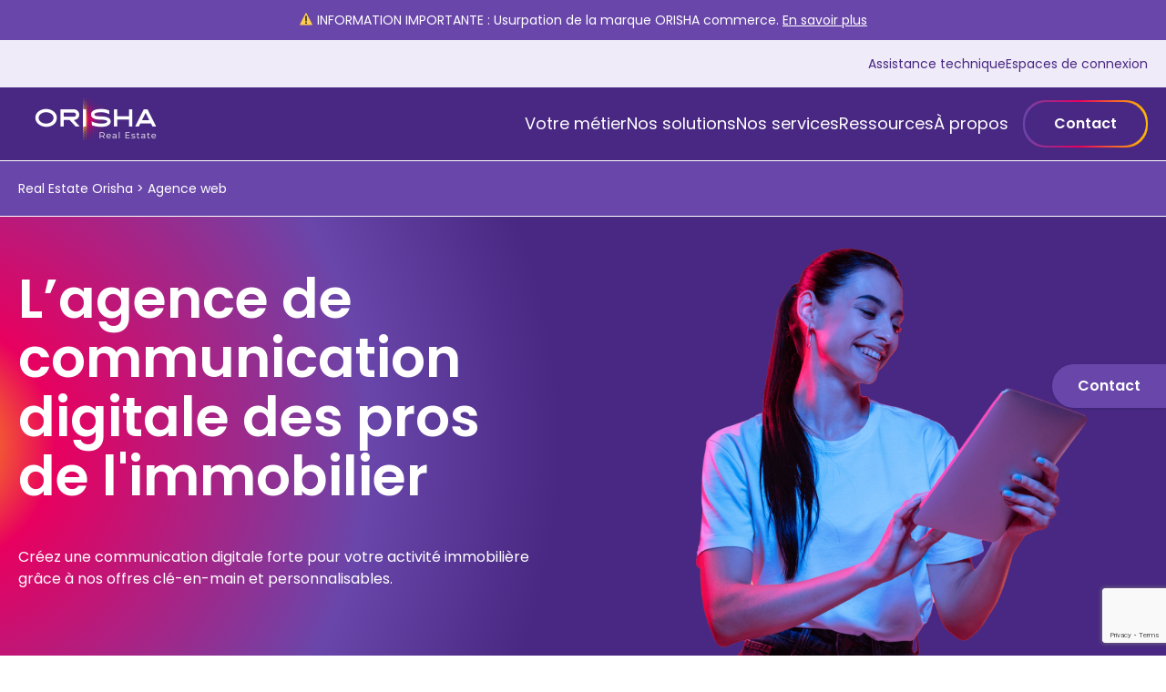

--- FILE ---
content_type: text/html; charset=UTF-8
request_url: https://realestate.orisha.com/agence-web/
body_size: 280197
content:
<!doctype html>
<html lang="fr-FR">
  <head>
    <meta charset="utf-8">
    <meta name="viewport" content="width=device-width, initial-scale=1">
    <meta name='robots' content='index, follow, max-image-preview:large, max-snippet:-1, max-video-preview:-1' />
	<style>img:is([sizes="auto" i], [sizes^="auto," i]) { contain-intrinsic-size: 3000px 1500px }</style>
	<!-- This site is tracked with the HandL UTM Grabber v3 (3.0.57) - https://www.utmgrabber.com/ --> 

<!-- Google Tag Manager for WordPress by gtm4wp.com -->
<script data-cfasync="false" data-pagespeed-no-defer>
	var gtm4wp_datalayer_name = "dataLayer";
	var dataLayer = dataLayer || [];
</script>
<!-- End Google Tag Manager for WordPress by gtm4wp.com -->
	<!-- This site is optimized with the Yoast SEO Premium plugin v24.4 (Yoast SEO v24.7) - https://yoast.com/wordpress/plugins/seo/ -->
	<title>Agence web spécialiste de l’immobilier | Agence Web</title>
	<meta name="description" content="Vous souhaitez être plus visible en ligne avec un site internet à votre image ? Faites-nous confiance pour sa création, son référencement, et bien plus." />
	<link rel="canonical" href="https://realestate.orisha.com/agence-web/" />
	<meta property="og:locale" content="fr_FR" />
	<meta property="og:type" content="article" />
	<meta property="og:title" content="Agence web" />
	<meta property="og:description" content="Vous souhaitez être plus visible en ligne avec un site internet à votre image ? Faites-nous confiance pour sa création, son référencement, et bien plus." />
	<meta property="og:url" content="https://realestate.orisha.com/agence-web/" />
	<meta property="og:site_name" content="Real Estate Orisha" />
	<meta property="article:publisher" content="https://www.facebook.com/OrishaRealEstate/" />
	<meta property="article:modified_time" content="2025-03-12T12:43:50+00:00" />
	<meta property="og:image" content="https://realestate.orisha.com//app/uploads/2023/10/ORISHA_BU_REAL_ESTATE_EXECUTE_NEGATIF_RVB.png" />
	<meta property="og:image:width" content="2612" />
	<meta property="og:image:height" content="1070" />
	<meta property="og:image:type" content="image/png" />
	<meta name="twitter:card" content="summary_large_image" />
	<script type="application/ld+json" class="yoast-schema-graph">{"@context":"https://schema.org","@graph":[{"@type":"WebPage","@id":"https://realestate.orisha.com/agence-web/","url":"https://realestate.orisha.com/agence-web/","name":"Agence web spécialiste de l’immobilier | Agence Web","isPartOf":{"@id":"https://realestate.orisha.com/#website"},"datePublished":"2023-10-05T14:50:08+00:00","dateModified":"2025-03-12T12:43:50+00:00","description":"Vous souhaitez être plus visible en ligne avec un site internet à votre image ? Faites-nous confiance pour sa création, son référencement, et bien plus.","breadcrumb":{"@id":"https://realestate.orisha.com/agence-web/#breadcrumb"},"inLanguage":"fr-FR","potentialAction":[{"@type":"ReadAction","target":["https://realestate.orisha.com/agence-web/"]}]},{"@type":"BreadcrumbList","@id":"https://realestate.orisha.com/agence-web/#breadcrumb","itemListElement":[{"@type":"ListItem","position":1,"name":"Home","item":"https://realestate.orisha.com/"},{"@type":"ListItem","position":2,"name":"Agence web"}]},{"@type":"WebSite","@id":"https://realestate.orisha.com/#website","url":"https://realestate.orisha.com/","name":"Orisha Real Estate","description":"Solutions digitales pour les professionnels de l&#039;immobilier","publisher":{"@id":"https://realestate.orisha.com/#organization"},"alternateName":"Orisha Real Estate","potentialAction":[{"@type":"SearchAction","target":{"@type":"EntryPoint","urlTemplate":"https://realestate.orisha.com/?s={search_term_string}"},"query-input":{"@type":"PropertyValueSpecification","valueRequired":true,"valueName":"search_term_string"}}],"inLanguage":"fr-FR"},{"@type":"Organization","@id":"https://realestate.orisha.com/#organization","name":"Orisha Real Estate","alternateName":"Orisha Real Estate","url":"https://realestate.orisha.com/","logo":{"@type":"ImageObject","inLanguage":"fr-FR","@id":"https://realestate.orisha.com/#/schema/logo/image/","url":"https://realestate.orisha.com//app/uploads/2025/03/ORISHA_BU_REAL_ESTATE_EXECUTE_POSITIF_RVB.png","contentUrl":"https://realestate.orisha.com//app/uploads/2025/03/ORISHA_BU_REAL_ESTATE_EXECUTE_POSITIF_RVB.png","width":976,"height":342,"caption":"Orisha Real Estate"},"image":{"@id":"https://realestate.orisha.com/#/schema/logo/image/"},"sameAs":["https://www.facebook.com/OrishaRealEstate/","https://www.instagram.com/orisharealestate/","https://www.linkedin.com/company/orisha-real-estate/"]}]}</script>
	<!-- / Yoast SEO Premium plugin. -->


<link rel='dns-prefetch' href='//realestate.orisha.com' />
<link rel='dns-prefetch' href='//www.google.com' />
<script>
window._wpemojiSettings = {"baseUrl":"https:\/\/s.w.org\/images\/core\/emoji\/15.1.0\/72x72\/","ext":".png","svgUrl":"https:\/\/s.w.org\/images\/core\/emoji\/15.1.0\/svg\/","svgExt":".svg","source":{"concatemoji":"https:\/\/realestate.orisha.com\/wp\/wp-includes\/js\/wp-emoji-release.min.js?ver=6.8.1"}};
/*! This file is auto-generated */
!function(i,n){var o,s,e;function c(e){try{var t={supportTests:e,timestamp:(new Date).valueOf()};sessionStorage.setItem(o,JSON.stringify(t))}catch(e){}}function p(e,t,n){e.clearRect(0,0,e.canvas.width,e.canvas.height),e.fillText(t,0,0);var t=new Uint32Array(e.getImageData(0,0,e.canvas.width,e.canvas.height).data),r=(e.clearRect(0,0,e.canvas.width,e.canvas.height),e.fillText(n,0,0),new Uint32Array(e.getImageData(0,0,e.canvas.width,e.canvas.height).data));return t.every(function(e,t){return e===r[t]})}function u(e,t,n){switch(t){case"flag":return n(e,"\ud83c\udff3\ufe0f\u200d\u26a7\ufe0f","\ud83c\udff3\ufe0f\u200b\u26a7\ufe0f")?!1:!n(e,"\ud83c\uddfa\ud83c\uddf3","\ud83c\uddfa\u200b\ud83c\uddf3")&&!n(e,"\ud83c\udff4\udb40\udc67\udb40\udc62\udb40\udc65\udb40\udc6e\udb40\udc67\udb40\udc7f","\ud83c\udff4\u200b\udb40\udc67\u200b\udb40\udc62\u200b\udb40\udc65\u200b\udb40\udc6e\u200b\udb40\udc67\u200b\udb40\udc7f");case"emoji":return!n(e,"\ud83d\udc26\u200d\ud83d\udd25","\ud83d\udc26\u200b\ud83d\udd25")}return!1}function f(e,t,n){var r="undefined"!=typeof WorkerGlobalScope&&self instanceof WorkerGlobalScope?new OffscreenCanvas(300,150):i.createElement("canvas"),a=r.getContext("2d",{willReadFrequently:!0}),o=(a.textBaseline="top",a.font="600 32px Arial",{});return e.forEach(function(e){o[e]=t(a,e,n)}),o}function t(e){var t=i.createElement("script");t.src=e,t.defer=!0,i.head.appendChild(t)}"undefined"!=typeof Promise&&(o="wpEmojiSettingsSupports",s=["flag","emoji"],n.supports={everything:!0,everythingExceptFlag:!0},e=new Promise(function(e){i.addEventListener("DOMContentLoaded",e,{once:!0})}),new Promise(function(t){var n=function(){try{var e=JSON.parse(sessionStorage.getItem(o));if("object"==typeof e&&"number"==typeof e.timestamp&&(new Date).valueOf()<e.timestamp+604800&&"object"==typeof e.supportTests)return e.supportTests}catch(e){}return null}();if(!n){if("undefined"!=typeof Worker&&"undefined"!=typeof OffscreenCanvas&&"undefined"!=typeof URL&&URL.createObjectURL&&"undefined"!=typeof Blob)try{var e="postMessage("+f.toString()+"("+[JSON.stringify(s),u.toString(),p.toString()].join(",")+"));",r=new Blob([e],{type:"text/javascript"}),a=new Worker(URL.createObjectURL(r),{name:"wpTestEmojiSupports"});return void(a.onmessage=function(e){c(n=e.data),a.terminate(),t(n)})}catch(e){}c(n=f(s,u,p))}t(n)}).then(function(e){for(var t in e)n.supports[t]=e[t],n.supports.everything=n.supports.everything&&n.supports[t],"flag"!==t&&(n.supports.everythingExceptFlag=n.supports.everythingExceptFlag&&n.supports[t]);n.supports.everythingExceptFlag=n.supports.everythingExceptFlag&&!n.supports.flag,n.DOMReady=!1,n.readyCallback=function(){n.DOMReady=!0}}).then(function(){return e}).then(function(){var e;n.supports.everything||(n.readyCallback(),(e=n.source||{}).concatemoji?t(e.concatemoji):e.wpemoji&&e.twemoji&&(t(e.twemoji),t(e.wpemoji)))}))}((window,document),window._wpemojiSettings);
</script>
<style id='wp-emoji-styles-inline-css'>

	img.wp-smiley, img.emoji {
		display: inline !important;
		border: none !important;
		box-shadow: none !important;
		height: 1em !important;
		width: 1em !important;
		margin: 0 0.07em !important;
		vertical-align: -0.1em !important;
		background: none !important;
		padding: 0 !important;
	}
</style>
<link rel='stylesheet' id='wp-block-library-css' href='https://realestate.orisha.com/wp/wp-includes/css/dist/block-library/style.min.css?ver=6.8.1' media='all' />
<style id='global-styles-inline-css'>
:root{--wp--preset--aspect-ratio--square: 1;--wp--preset--aspect-ratio--4-3: 4/3;--wp--preset--aspect-ratio--3-4: 3/4;--wp--preset--aspect-ratio--3-2: 3/2;--wp--preset--aspect-ratio--2-3: 2/3;--wp--preset--aspect-ratio--16-9: 16/9;--wp--preset--aspect-ratio--9-16: 9/16;--wp--preset--color--black: #000;--wp--preset--color--cyan-bluish-gray: #abb8c3;--wp--preset--color--white: #fff;--wp--preset--color--pale-pink: #f78da7;--wp--preset--color--vivid-red: #cf2e2e;--wp--preset--color--luminous-vivid-orange: #ff6900;--wp--preset--color--luminous-vivid-amber: #fcb900;--wp--preset--color--light-green-cyan: #7bdcb5;--wp--preset--color--vivid-green-cyan: #00d084;--wp--preset--color--pale-cyan-blue: #8ed1fc;--wp--preset--color--vivid-cyan-blue: #0693e3;--wp--preset--color--vivid-purple: #9b51e0;--wp--preset--color--inherit: inherit;--wp--preset--color--current: currentcolor;--wp--preset--color--transparent: transparent;--wp--preset--color--slate-50: #f8fafc;--wp--preset--color--slate-100: #f1f5f9;--wp--preset--color--slate-200: #e2e8f0;--wp--preset--color--slate-300: #cbd5e1;--wp--preset--color--slate-400: #94a3b8;--wp--preset--color--slate-500: #64748b;--wp--preset--color--slate-600: #475569;--wp--preset--color--slate-700: #334155;--wp--preset--color--slate-800: #1e293b;--wp--preset--color--slate-900: #0f172a;--wp--preset--color--slate-950: #020617;--wp--preset--color--gray-50: #f9fafb;--wp--preset--color--gray-100: #f3f4f6;--wp--preset--color--gray-200: #e5e7eb;--wp--preset--color--gray-300: #d1d5db;--wp--preset--color--gray-400: #9ca3af;--wp--preset--color--gray-500: #6b7280;--wp--preset--color--gray-600: #4b5563;--wp--preset--color--gray-700: #374151;--wp--preset--color--gray-800: #1f2937;--wp--preset--color--gray-900: #111827;--wp--preset--color--gray-950: #030712;--wp--preset--color--zinc-50: #fafafa;--wp--preset--color--zinc-100: #f4f4f5;--wp--preset--color--zinc-200: #e4e4e7;--wp--preset--color--zinc-300: #d4d4d8;--wp--preset--color--zinc-400: #a1a1aa;--wp--preset--color--zinc-500: #71717a;--wp--preset--color--zinc-600: #52525b;--wp--preset--color--zinc-700: #3f3f46;--wp--preset--color--zinc-800: #27272a;--wp--preset--color--zinc-900: #18181b;--wp--preset--color--zinc-950: #09090b;--wp--preset--color--neutral-50: #fafafa;--wp--preset--color--neutral-100: #f5f5f5;--wp--preset--color--neutral-200: #e5e5e5;--wp--preset--color--neutral-300: #d4d4d4;--wp--preset--color--neutral-400: #a3a3a3;--wp--preset--color--neutral-500: #737373;--wp--preset--color--neutral-600: #525252;--wp--preset--color--neutral-700: #404040;--wp--preset--color--neutral-800: #262626;--wp--preset--color--neutral-900: #171717;--wp--preset--color--neutral-950: #0a0a0a;--wp--preset--color--stone-50: #fafaf9;--wp--preset--color--stone-100: #f5f5f4;--wp--preset--color--stone-200: #e7e5e4;--wp--preset--color--stone-300: #d6d3d1;--wp--preset--color--stone-400: #a8a29e;--wp--preset--color--stone-500: #78716c;--wp--preset--color--stone-600: #57534e;--wp--preset--color--stone-700: #44403c;--wp--preset--color--stone-800: #292524;--wp--preset--color--stone-900: #1c1917;--wp--preset--color--stone-950: #0c0a09;--wp--preset--color--red-50: #fef2f2;--wp--preset--color--red-100: #fee2e2;--wp--preset--color--red-200: #fecaca;--wp--preset--color--red-300: #fca5a5;--wp--preset--color--red-400: #f87171;--wp--preset--color--red-500: #ef4444;--wp--preset--color--red-600: #dc2626;--wp--preset--color--red-700: #b91c1c;--wp--preset--color--red-800: #991b1b;--wp--preset--color--red-900: #7f1d1d;--wp--preset--color--red-950: #450a0a;--wp--preset--color--orange-50: #fff7ed;--wp--preset--color--orange-100: #ffedd5;--wp--preset--color--orange-200: #fed7aa;--wp--preset--color--orange-300: #fdba74;--wp--preset--color--orange-400: #fb923c;--wp--preset--color--orange-500: #f97316;--wp--preset--color--orange-600: #ea580c;--wp--preset--color--orange-700: #c2410c;--wp--preset--color--orange-800: #9a3412;--wp--preset--color--orange-900: #7c2d12;--wp--preset--color--orange-950: #431407;--wp--preset--color--amber-50: #fffbeb;--wp--preset--color--amber-100: #fef3c7;--wp--preset--color--amber-200: #fde68a;--wp--preset--color--amber-300: #fcd34d;--wp--preset--color--amber-400: #fbbf24;--wp--preset--color--amber-500: #f59e0b;--wp--preset--color--amber-600: #d97706;--wp--preset--color--amber-700: #b45309;--wp--preset--color--amber-800: #92400e;--wp--preset--color--amber-900: #78350f;--wp--preset--color--amber-950: #451a03;--wp--preset--color--yellow-50: #fefce8;--wp--preset--color--yellow-100: #fef9c3;--wp--preset--color--yellow-200: #fef08a;--wp--preset--color--yellow-300: #fde047;--wp--preset--color--yellow-400: #facc15;--wp--preset--color--yellow-500: #eab308;--wp--preset--color--yellow-600: #ca8a04;--wp--preset--color--yellow-700: #a16207;--wp--preset--color--yellow-800: #854d0e;--wp--preset--color--yellow-900: #713f12;--wp--preset--color--yellow-950: #422006;--wp--preset--color--lime-50: #f7fee7;--wp--preset--color--lime-100: #ecfccb;--wp--preset--color--lime-200: #d9f99d;--wp--preset--color--lime-300: #bef264;--wp--preset--color--lime-400: #a3e635;--wp--preset--color--lime-500: #84cc16;--wp--preset--color--lime-600: #65a30d;--wp--preset--color--lime-700: #4d7c0f;--wp--preset--color--lime-800: #3f6212;--wp--preset--color--lime-900: #365314;--wp--preset--color--lime-950: #1a2e05;--wp--preset--color--green-50: #f0fdf4;--wp--preset--color--green-100: #dcfce7;--wp--preset--color--green-200: #bbf7d0;--wp--preset--color--green-300: #86efac;--wp--preset--color--green-400: #4ade80;--wp--preset--color--green-500: #22c55e;--wp--preset--color--green-600: #16a34a;--wp--preset--color--green-700: #15803d;--wp--preset--color--green-800: #166534;--wp--preset--color--green-900: #14532d;--wp--preset--color--green-950: #052e16;--wp--preset--color--emerald-50: #ecfdf5;--wp--preset--color--emerald-100: #d1fae5;--wp--preset--color--emerald-200: #a7f3d0;--wp--preset--color--emerald-300: #6ee7b7;--wp--preset--color--emerald-400: #34d399;--wp--preset--color--emerald-500: #10b981;--wp--preset--color--emerald-600: #059669;--wp--preset--color--emerald-700: #047857;--wp--preset--color--emerald-800: #065f46;--wp--preset--color--emerald-900: #064e3b;--wp--preset--color--emerald-950: #022c22;--wp--preset--color--teal-50: #f0fdfa;--wp--preset--color--teal-100: #ccfbf1;--wp--preset--color--teal-200: #99f6e4;--wp--preset--color--teal-300: #5eead4;--wp--preset--color--teal-400: #2dd4bf;--wp--preset--color--teal-500: #14b8a6;--wp--preset--color--teal-600: #0d9488;--wp--preset--color--teal-700: #0f766e;--wp--preset--color--teal-800: #115e59;--wp--preset--color--teal-900: #134e4a;--wp--preset--color--teal-950: #042f2e;--wp--preset--color--cyan-50: #ecfeff;--wp--preset--color--cyan-100: #cffafe;--wp--preset--color--cyan-200: #a5f3fc;--wp--preset--color--cyan-300: #67e8f9;--wp--preset--color--cyan-400: #22d3ee;--wp--preset--color--cyan-500: #06b6d4;--wp--preset--color--cyan-600: #0891b2;--wp--preset--color--cyan-700: #0e7490;--wp--preset--color--cyan-800: #155e75;--wp--preset--color--cyan-900: #164e63;--wp--preset--color--cyan-950: #083344;--wp--preset--color--sky-50: #f0f9ff;--wp--preset--color--sky-100: #e0f2fe;--wp--preset--color--sky-200: #bae6fd;--wp--preset--color--sky-300: #7dd3fc;--wp--preset--color--sky-400: #38bdf8;--wp--preset--color--sky-500: #0ea5e9;--wp--preset--color--sky-600: #0284c7;--wp--preset--color--sky-700: #0369a1;--wp--preset--color--sky-800: #075985;--wp--preset--color--sky-900: #0c4a6e;--wp--preset--color--sky-950: #082f49;--wp--preset--color--blue-50: #eff6ff;--wp--preset--color--blue-100: #dbeafe;--wp--preset--color--blue-200: #bfdbfe;--wp--preset--color--blue-300: #93c5fd;--wp--preset--color--blue-400: #60a5fa;--wp--preset--color--blue-500: #3b82f6;--wp--preset--color--blue-600: #2563eb;--wp--preset--color--blue-700: #1d4ed8;--wp--preset--color--blue-800: #1e40af;--wp--preset--color--blue-900: #1e3a8a;--wp--preset--color--blue-950: #172554;--wp--preset--color--indigo-50: #eef2ff;--wp--preset--color--indigo-100: #e0e7ff;--wp--preset--color--indigo-200: #c7d2fe;--wp--preset--color--indigo-300: #a5b4fc;--wp--preset--color--indigo-400: #818cf8;--wp--preset--color--indigo-500: #6366f1;--wp--preset--color--indigo-600: #4f46e5;--wp--preset--color--indigo-700: #4338ca;--wp--preset--color--indigo-800: #3730a3;--wp--preset--color--indigo-900: #312e81;--wp--preset--color--indigo-950: #1e1b4b;--wp--preset--color--violet-50: #f5f3ff;--wp--preset--color--violet-100: #ede9fe;--wp--preset--color--violet-200: #ddd6fe;--wp--preset--color--violet-300: #c4b5fd;--wp--preset--color--violet-400: #a78bfa;--wp--preset--color--violet-500: #8b5cf6;--wp--preset--color--violet-600: #7c3aed;--wp--preset--color--violet-700: #6d28d9;--wp--preset--color--violet-800: #5b21b6;--wp--preset--color--violet-900: #4c1d95;--wp--preset--color--violet-950: #2e1065;--wp--preset--color--purple-50: #faf5ff;--wp--preset--color--purple-100: #f3e8ff;--wp--preset--color--purple-200: #e9d5ff;--wp--preset--color--purple-300: #d8b4fe;--wp--preset--color--purple-400: #c084fc;--wp--preset--color--purple-500: #a855f7;--wp--preset--color--purple-600: #9333ea;--wp--preset--color--purple-700: #7e22ce;--wp--preset--color--purple-800: #6b21a8;--wp--preset--color--purple-900: #581c87;--wp--preset--color--purple-950: #3b0764;--wp--preset--color--fuchsia-50: #fdf4ff;--wp--preset--color--fuchsia-100: #fae8ff;--wp--preset--color--fuchsia-200: #f5d0fe;--wp--preset--color--fuchsia-300: #f0abfc;--wp--preset--color--fuchsia-400: #e879f9;--wp--preset--color--fuchsia-500: #d946ef;--wp--preset--color--fuchsia-600: #c026d3;--wp--preset--color--fuchsia-700: #a21caf;--wp--preset--color--fuchsia-800: #86198f;--wp--preset--color--fuchsia-900: #701a75;--wp--preset--color--fuchsia-950: #4a044e;--wp--preset--color--pink-50: #fdf2f8;--wp--preset--color--pink-100: #fce7f3;--wp--preset--color--pink-200: #fbcfe8;--wp--preset--color--pink-300: #f9a8d4;--wp--preset--color--pink-400: #f472b6;--wp--preset--color--pink-500: #ec4899;--wp--preset--color--pink-600: #db2777;--wp--preset--color--pink-700: #be185d;--wp--preset--color--pink-800: #9d174d;--wp--preset--color--pink-900: #831843;--wp--preset--color--pink-950: #500724;--wp--preset--color--rose-50: #fff1f2;--wp--preset--color--rose-100: #ffe4e6;--wp--preset--color--rose-200: #fecdd3;--wp--preset--color--rose-300: #fda4af;--wp--preset--color--rose-400: #fb7185;--wp--preset--color--rose-500: #f43f5e;--wp--preset--color--rose-600: #e11d48;--wp--preset--color--rose-700: #be123c;--wp--preset--color--rose-800: #9f1239;--wp--preset--color--rose-900: #881337;--wp--preset--color--rose-950: #4c0519;--wp--preset--color--orisha-primary-indigo: #482882;--wp--preset--color--orisha-primary-light: #f0ebf9;--wp--preset--color--orisha-primary-grey: #e2d8f3;--wp--preset--color--orisha-primary-white: #ffffff;--wp--preset--color--orisha-primary-dark: #2b184e;--wp--preset--color--orisha-secondary-iris: #6946aa;--wp--preset--color--orisha-secondary-raspberry: #e8005f;--wp--preset--color--orisha-secondary-sunglow: #ffbc00;--wp--preset--color--orisha-secondary-sunglow-light: #fffaeb;--wp--preset--color--orisha-gradient-purple: #6946aa;--wp--preset--color--orisha-gradient-pink: #e8005f;--wp--preset--color--orisha-gradient-yellow: #ffbc00;--wp--preset--gradient--vivid-cyan-blue-to-vivid-purple: linear-gradient(135deg,rgba(6,147,227,1) 0%,rgb(155,81,224) 100%);--wp--preset--gradient--light-green-cyan-to-vivid-green-cyan: linear-gradient(135deg,rgb(122,220,180) 0%,rgb(0,208,130) 100%);--wp--preset--gradient--luminous-vivid-amber-to-luminous-vivid-orange: linear-gradient(135deg,rgba(252,185,0,1) 0%,rgba(255,105,0,1) 100%);--wp--preset--gradient--luminous-vivid-orange-to-vivid-red: linear-gradient(135deg,rgba(255,105,0,1) 0%,rgb(207,46,46) 100%);--wp--preset--gradient--very-light-gray-to-cyan-bluish-gray: linear-gradient(135deg,rgb(238,238,238) 0%,rgb(169,184,195) 100%);--wp--preset--gradient--cool-to-warm-spectrum: linear-gradient(135deg,rgb(74,234,220) 0%,rgb(151,120,209) 20%,rgb(207,42,186) 40%,rgb(238,44,130) 60%,rgb(251,105,98) 80%,rgb(254,248,76) 100%);--wp--preset--gradient--blush-light-purple: linear-gradient(135deg,rgb(255,206,236) 0%,rgb(152,150,240) 100%);--wp--preset--gradient--blush-bordeaux: linear-gradient(135deg,rgb(254,205,165) 0%,rgb(254,45,45) 50%,rgb(107,0,62) 100%);--wp--preset--gradient--luminous-dusk: linear-gradient(135deg,rgb(255,203,112) 0%,rgb(199,81,192) 50%,rgb(65,88,208) 100%);--wp--preset--gradient--pale-ocean: linear-gradient(135deg,rgb(255,245,203) 0%,rgb(182,227,212) 50%,rgb(51,167,181) 100%);--wp--preset--gradient--electric-grass: linear-gradient(135deg,rgb(202,248,128) 0%,rgb(113,206,126) 100%);--wp--preset--gradient--midnight: linear-gradient(135deg,rgb(2,3,129) 0%,rgb(40,116,252) 100%);--wp--preset--font-size--small: 13px;--wp--preset--font-size--medium: 20px;--wp--preset--font-size--large: 36px;--wp--preset--font-size--x-large: 42px;--wp--preset--font-size--xs: 0.75rem;--wp--preset--font-size--sm: 0.875rem;--wp--preset--font-size--base: 1rem;--wp--preset--font-size--lg: 1.125rem;--wp--preset--font-size--xl: 1.25rem;--wp--preset--font-size--2-xl: 1.5rem;--wp--preset--font-size--3-xl: 1.875rem;--wp--preset--font-size--4-xl: 2.25rem;--wp--preset--font-size--5-xl: 3rem;--wp--preset--font-size--6-xl: 3.75rem;--wp--preset--font-size--7-xl: 4.5rem;--wp--preset--font-size--8-xl: 6rem;--wp--preset--font-size--9-xl: 8rem;--wp--preset--font-family--poppins: Poppins,sans-serif;--wp--preset--spacing--20: 0.44rem;--wp--preset--spacing--30: 0.67rem;--wp--preset--spacing--40: 1rem;--wp--preset--spacing--50: 1.5rem;--wp--preset--spacing--60: 2.25rem;--wp--preset--spacing--70: 3.38rem;--wp--preset--spacing--80: 5.06rem;--wp--preset--shadow--natural: 6px 6px 9px rgba(0, 0, 0, 0.2);--wp--preset--shadow--deep: 12px 12px 50px rgba(0, 0, 0, 0.4);--wp--preset--shadow--sharp: 6px 6px 0px rgba(0, 0, 0, 0.2);--wp--preset--shadow--outlined: 6px 6px 0px -3px rgba(255, 255, 255, 1), 6px 6px rgba(0, 0, 0, 1);--wp--preset--shadow--crisp: 6px 6px 0px rgba(0, 0, 0, 1);}:where(body) { margin: 0; }.wp-site-blocks > .alignleft { float: left; margin-right: 2em; }.wp-site-blocks > .alignright { float: right; margin-left: 2em; }.wp-site-blocks > .aligncenter { justify-content: center; margin-left: auto; margin-right: auto; }:where(.is-layout-flex){gap: 0.5em;}:where(.is-layout-grid){gap: 0.5em;}.is-layout-flow > .alignleft{float: left;margin-inline-start: 0;margin-inline-end: 2em;}.is-layout-flow > .alignright{float: right;margin-inline-start: 2em;margin-inline-end: 0;}.is-layout-flow > .aligncenter{margin-left: auto !important;margin-right: auto !important;}.is-layout-constrained > .alignleft{float: left;margin-inline-start: 0;margin-inline-end: 2em;}.is-layout-constrained > .alignright{float: right;margin-inline-start: 2em;margin-inline-end: 0;}.is-layout-constrained > .aligncenter{margin-left: auto !important;margin-right: auto !important;}.is-layout-constrained > :where(:not(.alignleft):not(.alignright):not(.alignfull)){margin-left: auto !important;margin-right: auto !important;}body .is-layout-flex{display: flex;}.is-layout-flex{flex-wrap: wrap;align-items: center;}.is-layout-flex > :is(*, div){margin: 0;}body .is-layout-grid{display: grid;}.is-layout-grid > :is(*, div){margin: 0;}body{padding-top: 0px;padding-right: 0px;padding-bottom: 0px;padding-left: 0px;}a:where(:not(.wp-element-button)){text-decoration: underline;}:root :where(.wp-element-button, .wp-block-button__link){background-color: #32373c;border-width: 0;color: #fff;font-family: inherit;font-size: inherit;line-height: inherit;padding: calc(0.667em + 2px) calc(1.333em + 2px);text-decoration: none;}.has-black-color{color: var(--wp--preset--color--black) !important;}.has-cyan-bluish-gray-color{color: var(--wp--preset--color--cyan-bluish-gray) !important;}.has-white-color{color: var(--wp--preset--color--white) !important;}.has-pale-pink-color{color: var(--wp--preset--color--pale-pink) !important;}.has-vivid-red-color{color: var(--wp--preset--color--vivid-red) !important;}.has-luminous-vivid-orange-color{color: var(--wp--preset--color--luminous-vivid-orange) !important;}.has-luminous-vivid-amber-color{color: var(--wp--preset--color--luminous-vivid-amber) !important;}.has-light-green-cyan-color{color: var(--wp--preset--color--light-green-cyan) !important;}.has-vivid-green-cyan-color{color: var(--wp--preset--color--vivid-green-cyan) !important;}.has-pale-cyan-blue-color{color: var(--wp--preset--color--pale-cyan-blue) !important;}.has-vivid-cyan-blue-color{color: var(--wp--preset--color--vivid-cyan-blue) !important;}.has-vivid-purple-color{color: var(--wp--preset--color--vivid-purple) !important;}.has-inherit-color{color: var(--wp--preset--color--inherit) !important;}.has-current-color{color: var(--wp--preset--color--current) !important;}.has-transparent-color{color: var(--wp--preset--color--transparent) !important;}.has-slate-50-color{color: var(--wp--preset--color--slate-50) !important;}.has-slate-100-color{color: var(--wp--preset--color--slate-100) !important;}.has-slate-200-color{color: var(--wp--preset--color--slate-200) !important;}.has-slate-300-color{color: var(--wp--preset--color--slate-300) !important;}.has-slate-400-color{color: var(--wp--preset--color--slate-400) !important;}.has-slate-500-color{color: var(--wp--preset--color--slate-500) !important;}.has-slate-600-color{color: var(--wp--preset--color--slate-600) !important;}.has-slate-700-color{color: var(--wp--preset--color--slate-700) !important;}.has-slate-800-color{color: var(--wp--preset--color--slate-800) !important;}.has-slate-900-color{color: var(--wp--preset--color--slate-900) !important;}.has-slate-950-color{color: var(--wp--preset--color--slate-950) !important;}.has-gray-50-color{color: var(--wp--preset--color--gray-50) !important;}.has-gray-100-color{color: var(--wp--preset--color--gray-100) !important;}.has-gray-200-color{color: var(--wp--preset--color--gray-200) !important;}.has-gray-300-color{color: var(--wp--preset--color--gray-300) !important;}.has-gray-400-color{color: var(--wp--preset--color--gray-400) !important;}.has-gray-500-color{color: var(--wp--preset--color--gray-500) !important;}.has-gray-600-color{color: var(--wp--preset--color--gray-600) !important;}.has-gray-700-color{color: var(--wp--preset--color--gray-700) !important;}.has-gray-800-color{color: var(--wp--preset--color--gray-800) !important;}.has-gray-900-color{color: var(--wp--preset--color--gray-900) !important;}.has-gray-950-color{color: var(--wp--preset--color--gray-950) !important;}.has-zinc-50-color{color: var(--wp--preset--color--zinc-50) !important;}.has-zinc-100-color{color: var(--wp--preset--color--zinc-100) !important;}.has-zinc-200-color{color: var(--wp--preset--color--zinc-200) !important;}.has-zinc-300-color{color: var(--wp--preset--color--zinc-300) !important;}.has-zinc-400-color{color: var(--wp--preset--color--zinc-400) !important;}.has-zinc-500-color{color: var(--wp--preset--color--zinc-500) !important;}.has-zinc-600-color{color: var(--wp--preset--color--zinc-600) !important;}.has-zinc-700-color{color: var(--wp--preset--color--zinc-700) !important;}.has-zinc-800-color{color: var(--wp--preset--color--zinc-800) !important;}.has-zinc-900-color{color: var(--wp--preset--color--zinc-900) !important;}.has-zinc-950-color{color: var(--wp--preset--color--zinc-950) !important;}.has-neutral-50-color{color: var(--wp--preset--color--neutral-50) !important;}.has-neutral-100-color{color: var(--wp--preset--color--neutral-100) !important;}.has-neutral-200-color{color: var(--wp--preset--color--neutral-200) !important;}.has-neutral-300-color{color: var(--wp--preset--color--neutral-300) !important;}.has-neutral-400-color{color: var(--wp--preset--color--neutral-400) !important;}.has-neutral-500-color{color: var(--wp--preset--color--neutral-500) !important;}.has-neutral-600-color{color: var(--wp--preset--color--neutral-600) !important;}.has-neutral-700-color{color: var(--wp--preset--color--neutral-700) !important;}.has-neutral-800-color{color: var(--wp--preset--color--neutral-800) !important;}.has-neutral-900-color{color: var(--wp--preset--color--neutral-900) !important;}.has-neutral-950-color{color: var(--wp--preset--color--neutral-950) !important;}.has-stone-50-color{color: var(--wp--preset--color--stone-50) !important;}.has-stone-100-color{color: var(--wp--preset--color--stone-100) !important;}.has-stone-200-color{color: var(--wp--preset--color--stone-200) !important;}.has-stone-300-color{color: var(--wp--preset--color--stone-300) !important;}.has-stone-400-color{color: var(--wp--preset--color--stone-400) !important;}.has-stone-500-color{color: var(--wp--preset--color--stone-500) !important;}.has-stone-600-color{color: var(--wp--preset--color--stone-600) !important;}.has-stone-700-color{color: var(--wp--preset--color--stone-700) !important;}.has-stone-800-color{color: var(--wp--preset--color--stone-800) !important;}.has-stone-900-color{color: var(--wp--preset--color--stone-900) !important;}.has-stone-950-color{color: var(--wp--preset--color--stone-950) !important;}.has-red-50-color{color: var(--wp--preset--color--red-50) !important;}.has-red-100-color{color: var(--wp--preset--color--red-100) !important;}.has-red-200-color{color: var(--wp--preset--color--red-200) !important;}.has-red-300-color{color: var(--wp--preset--color--red-300) !important;}.has-red-400-color{color: var(--wp--preset--color--red-400) !important;}.has-red-500-color{color: var(--wp--preset--color--red-500) !important;}.has-red-600-color{color: var(--wp--preset--color--red-600) !important;}.has-red-700-color{color: var(--wp--preset--color--red-700) !important;}.has-red-800-color{color: var(--wp--preset--color--red-800) !important;}.has-red-900-color{color: var(--wp--preset--color--red-900) !important;}.has-red-950-color{color: var(--wp--preset--color--red-950) !important;}.has-orange-50-color{color: var(--wp--preset--color--orange-50) !important;}.has-orange-100-color{color: var(--wp--preset--color--orange-100) !important;}.has-orange-200-color{color: var(--wp--preset--color--orange-200) !important;}.has-orange-300-color{color: var(--wp--preset--color--orange-300) !important;}.has-orange-400-color{color: var(--wp--preset--color--orange-400) !important;}.has-orange-500-color{color: var(--wp--preset--color--orange-500) !important;}.has-orange-600-color{color: var(--wp--preset--color--orange-600) !important;}.has-orange-700-color{color: var(--wp--preset--color--orange-700) !important;}.has-orange-800-color{color: var(--wp--preset--color--orange-800) !important;}.has-orange-900-color{color: var(--wp--preset--color--orange-900) !important;}.has-orange-950-color{color: var(--wp--preset--color--orange-950) !important;}.has-amber-50-color{color: var(--wp--preset--color--amber-50) !important;}.has-amber-100-color{color: var(--wp--preset--color--amber-100) !important;}.has-amber-200-color{color: var(--wp--preset--color--amber-200) !important;}.has-amber-300-color{color: var(--wp--preset--color--amber-300) !important;}.has-amber-400-color{color: var(--wp--preset--color--amber-400) !important;}.has-amber-500-color{color: var(--wp--preset--color--amber-500) !important;}.has-amber-600-color{color: var(--wp--preset--color--amber-600) !important;}.has-amber-700-color{color: var(--wp--preset--color--amber-700) !important;}.has-amber-800-color{color: var(--wp--preset--color--amber-800) !important;}.has-amber-900-color{color: var(--wp--preset--color--amber-900) !important;}.has-amber-950-color{color: var(--wp--preset--color--amber-950) !important;}.has-yellow-50-color{color: var(--wp--preset--color--yellow-50) !important;}.has-yellow-100-color{color: var(--wp--preset--color--yellow-100) !important;}.has-yellow-200-color{color: var(--wp--preset--color--yellow-200) !important;}.has-yellow-300-color{color: var(--wp--preset--color--yellow-300) !important;}.has-yellow-400-color{color: var(--wp--preset--color--yellow-400) !important;}.has-yellow-500-color{color: var(--wp--preset--color--yellow-500) !important;}.has-yellow-600-color{color: var(--wp--preset--color--yellow-600) !important;}.has-yellow-700-color{color: var(--wp--preset--color--yellow-700) !important;}.has-yellow-800-color{color: var(--wp--preset--color--yellow-800) !important;}.has-yellow-900-color{color: var(--wp--preset--color--yellow-900) !important;}.has-yellow-950-color{color: var(--wp--preset--color--yellow-950) !important;}.has-lime-50-color{color: var(--wp--preset--color--lime-50) !important;}.has-lime-100-color{color: var(--wp--preset--color--lime-100) !important;}.has-lime-200-color{color: var(--wp--preset--color--lime-200) !important;}.has-lime-300-color{color: var(--wp--preset--color--lime-300) !important;}.has-lime-400-color{color: var(--wp--preset--color--lime-400) !important;}.has-lime-500-color{color: var(--wp--preset--color--lime-500) !important;}.has-lime-600-color{color: var(--wp--preset--color--lime-600) !important;}.has-lime-700-color{color: var(--wp--preset--color--lime-700) !important;}.has-lime-800-color{color: var(--wp--preset--color--lime-800) !important;}.has-lime-900-color{color: var(--wp--preset--color--lime-900) !important;}.has-lime-950-color{color: var(--wp--preset--color--lime-950) !important;}.has-green-50-color{color: var(--wp--preset--color--green-50) !important;}.has-green-100-color{color: var(--wp--preset--color--green-100) !important;}.has-green-200-color{color: var(--wp--preset--color--green-200) !important;}.has-green-300-color{color: var(--wp--preset--color--green-300) !important;}.has-green-400-color{color: var(--wp--preset--color--green-400) !important;}.has-green-500-color{color: var(--wp--preset--color--green-500) !important;}.has-green-600-color{color: var(--wp--preset--color--green-600) !important;}.has-green-700-color{color: var(--wp--preset--color--green-700) !important;}.has-green-800-color{color: var(--wp--preset--color--green-800) !important;}.has-green-900-color{color: var(--wp--preset--color--green-900) !important;}.has-green-950-color{color: var(--wp--preset--color--green-950) !important;}.has-emerald-50-color{color: var(--wp--preset--color--emerald-50) !important;}.has-emerald-100-color{color: var(--wp--preset--color--emerald-100) !important;}.has-emerald-200-color{color: var(--wp--preset--color--emerald-200) !important;}.has-emerald-300-color{color: var(--wp--preset--color--emerald-300) !important;}.has-emerald-400-color{color: var(--wp--preset--color--emerald-400) !important;}.has-emerald-500-color{color: var(--wp--preset--color--emerald-500) !important;}.has-emerald-600-color{color: var(--wp--preset--color--emerald-600) !important;}.has-emerald-700-color{color: var(--wp--preset--color--emerald-700) !important;}.has-emerald-800-color{color: var(--wp--preset--color--emerald-800) !important;}.has-emerald-900-color{color: var(--wp--preset--color--emerald-900) !important;}.has-emerald-950-color{color: var(--wp--preset--color--emerald-950) !important;}.has-teal-50-color{color: var(--wp--preset--color--teal-50) !important;}.has-teal-100-color{color: var(--wp--preset--color--teal-100) !important;}.has-teal-200-color{color: var(--wp--preset--color--teal-200) !important;}.has-teal-300-color{color: var(--wp--preset--color--teal-300) !important;}.has-teal-400-color{color: var(--wp--preset--color--teal-400) !important;}.has-teal-500-color{color: var(--wp--preset--color--teal-500) !important;}.has-teal-600-color{color: var(--wp--preset--color--teal-600) !important;}.has-teal-700-color{color: var(--wp--preset--color--teal-700) !important;}.has-teal-800-color{color: var(--wp--preset--color--teal-800) !important;}.has-teal-900-color{color: var(--wp--preset--color--teal-900) !important;}.has-teal-950-color{color: var(--wp--preset--color--teal-950) !important;}.has-cyan-50-color{color: var(--wp--preset--color--cyan-50) !important;}.has-cyan-100-color{color: var(--wp--preset--color--cyan-100) !important;}.has-cyan-200-color{color: var(--wp--preset--color--cyan-200) !important;}.has-cyan-300-color{color: var(--wp--preset--color--cyan-300) !important;}.has-cyan-400-color{color: var(--wp--preset--color--cyan-400) !important;}.has-cyan-500-color{color: var(--wp--preset--color--cyan-500) !important;}.has-cyan-600-color{color: var(--wp--preset--color--cyan-600) !important;}.has-cyan-700-color{color: var(--wp--preset--color--cyan-700) !important;}.has-cyan-800-color{color: var(--wp--preset--color--cyan-800) !important;}.has-cyan-900-color{color: var(--wp--preset--color--cyan-900) !important;}.has-cyan-950-color{color: var(--wp--preset--color--cyan-950) !important;}.has-sky-50-color{color: var(--wp--preset--color--sky-50) !important;}.has-sky-100-color{color: var(--wp--preset--color--sky-100) !important;}.has-sky-200-color{color: var(--wp--preset--color--sky-200) !important;}.has-sky-300-color{color: var(--wp--preset--color--sky-300) !important;}.has-sky-400-color{color: var(--wp--preset--color--sky-400) !important;}.has-sky-500-color{color: var(--wp--preset--color--sky-500) !important;}.has-sky-600-color{color: var(--wp--preset--color--sky-600) !important;}.has-sky-700-color{color: var(--wp--preset--color--sky-700) !important;}.has-sky-800-color{color: var(--wp--preset--color--sky-800) !important;}.has-sky-900-color{color: var(--wp--preset--color--sky-900) !important;}.has-sky-950-color{color: var(--wp--preset--color--sky-950) !important;}.has-blue-50-color{color: var(--wp--preset--color--blue-50) !important;}.has-blue-100-color{color: var(--wp--preset--color--blue-100) !important;}.has-blue-200-color{color: var(--wp--preset--color--blue-200) !important;}.has-blue-300-color{color: var(--wp--preset--color--blue-300) !important;}.has-blue-400-color{color: var(--wp--preset--color--blue-400) !important;}.has-blue-500-color{color: var(--wp--preset--color--blue-500) !important;}.has-blue-600-color{color: var(--wp--preset--color--blue-600) !important;}.has-blue-700-color{color: var(--wp--preset--color--blue-700) !important;}.has-blue-800-color{color: var(--wp--preset--color--blue-800) !important;}.has-blue-900-color{color: var(--wp--preset--color--blue-900) !important;}.has-blue-950-color{color: var(--wp--preset--color--blue-950) !important;}.has-indigo-50-color{color: var(--wp--preset--color--indigo-50) !important;}.has-indigo-100-color{color: var(--wp--preset--color--indigo-100) !important;}.has-indigo-200-color{color: var(--wp--preset--color--indigo-200) !important;}.has-indigo-300-color{color: var(--wp--preset--color--indigo-300) !important;}.has-indigo-400-color{color: var(--wp--preset--color--indigo-400) !important;}.has-indigo-500-color{color: var(--wp--preset--color--indigo-500) !important;}.has-indigo-600-color{color: var(--wp--preset--color--indigo-600) !important;}.has-indigo-700-color{color: var(--wp--preset--color--indigo-700) !important;}.has-indigo-800-color{color: var(--wp--preset--color--indigo-800) !important;}.has-indigo-900-color{color: var(--wp--preset--color--indigo-900) !important;}.has-indigo-950-color{color: var(--wp--preset--color--indigo-950) !important;}.has-violet-50-color{color: var(--wp--preset--color--violet-50) !important;}.has-violet-100-color{color: var(--wp--preset--color--violet-100) !important;}.has-violet-200-color{color: var(--wp--preset--color--violet-200) !important;}.has-violet-300-color{color: var(--wp--preset--color--violet-300) !important;}.has-violet-400-color{color: var(--wp--preset--color--violet-400) !important;}.has-violet-500-color{color: var(--wp--preset--color--violet-500) !important;}.has-violet-600-color{color: var(--wp--preset--color--violet-600) !important;}.has-violet-700-color{color: var(--wp--preset--color--violet-700) !important;}.has-violet-800-color{color: var(--wp--preset--color--violet-800) !important;}.has-violet-900-color{color: var(--wp--preset--color--violet-900) !important;}.has-violet-950-color{color: var(--wp--preset--color--violet-950) !important;}.has-purple-50-color{color: var(--wp--preset--color--purple-50) !important;}.has-purple-100-color{color: var(--wp--preset--color--purple-100) !important;}.has-purple-200-color{color: var(--wp--preset--color--purple-200) !important;}.has-purple-300-color{color: var(--wp--preset--color--purple-300) !important;}.has-purple-400-color{color: var(--wp--preset--color--purple-400) !important;}.has-purple-500-color{color: var(--wp--preset--color--purple-500) !important;}.has-purple-600-color{color: var(--wp--preset--color--purple-600) !important;}.has-purple-700-color{color: var(--wp--preset--color--purple-700) !important;}.has-purple-800-color{color: var(--wp--preset--color--purple-800) !important;}.has-purple-900-color{color: var(--wp--preset--color--purple-900) !important;}.has-purple-950-color{color: var(--wp--preset--color--purple-950) !important;}.has-fuchsia-50-color{color: var(--wp--preset--color--fuchsia-50) !important;}.has-fuchsia-100-color{color: var(--wp--preset--color--fuchsia-100) !important;}.has-fuchsia-200-color{color: var(--wp--preset--color--fuchsia-200) !important;}.has-fuchsia-300-color{color: var(--wp--preset--color--fuchsia-300) !important;}.has-fuchsia-400-color{color: var(--wp--preset--color--fuchsia-400) !important;}.has-fuchsia-500-color{color: var(--wp--preset--color--fuchsia-500) !important;}.has-fuchsia-600-color{color: var(--wp--preset--color--fuchsia-600) !important;}.has-fuchsia-700-color{color: var(--wp--preset--color--fuchsia-700) !important;}.has-fuchsia-800-color{color: var(--wp--preset--color--fuchsia-800) !important;}.has-fuchsia-900-color{color: var(--wp--preset--color--fuchsia-900) !important;}.has-fuchsia-950-color{color: var(--wp--preset--color--fuchsia-950) !important;}.has-pink-50-color{color: var(--wp--preset--color--pink-50) !important;}.has-pink-100-color{color: var(--wp--preset--color--pink-100) !important;}.has-pink-200-color{color: var(--wp--preset--color--pink-200) !important;}.has-pink-300-color{color: var(--wp--preset--color--pink-300) !important;}.has-pink-400-color{color: var(--wp--preset--color--pink-400) !important;}.has-pink-500-color{color: var(--wp--preset--color--pink-500) !important;}.has-pink-600-color{color: var(--wp--preset--color--pink-600) !important;}.has-pink-700-color{color: var(--wp--preset--color--pink-700) !important;}.has-pink-800-color{color: var(--wp--preset--color--pink-800) !important;}.has-pink-900-color{color: var(--wp--preset--color--pink-900) !important;}.has-pink-950-color{color: var(--wp--preset--color--pink-950) !important;}.has-rose-50-color{color: var(--wp--preset--color--rose-50) !important;}.has-rose-100-color{color: var(--wp--preset--color--rose-100) !important;}.has-rose-200-color{color: var(--wp--preset--color--rose-200) !important;}.has-rose-300-color{color: var(--wp--preset--color--rose-300) !important;}.has-rose-400-color{color: var(--wp--preset--color--rose-400) !important;}.has-rose-500-color{color: var(--wp--preset--color--rose-500) !important;}.has-rose-600-color{color: var(--wp--preset--color--rose-600) !important;}.has-rose-700-color{color: var(--wp--preset--color--rose-700) !important;}.has-rose-800-color{color: var(--wp--preset--color--rose-800) !important;}.has-rose-900-color{color: var(--wp--preset--color--rose-900) !important;}.has-rose-950-color{color: var(--wp--preset--color--rose-950) !important;}.has-orisha-primary-indigo-color{color: var(--wp--preset--color--orisha-primary-indigo) !important;}.has-orisha-primary-light-color{color: var(--wp--preset--color--orisha-primary-light) !important;}.has-orisha-primary-grey-color{color: var(--wp--preset--color--orisha-primary-grey) !important;}.has-orisha-primary-white-color{color: var(--wp--preset--color--orisha-primary-white) !important;}.has-orisha-primary-dark-color{color: var(--wp--preset--color--orisha-primary-dark) !important;}.has-orisha-secondary-iris-color{color: var(--wp--preset--color--orisha-secondary-iris) !important;}.has-orisha-secondary-raspberry-color{color: var(--wp--preset--color--orisha-secondary-raspberry) !important;}.has-orisha-secondary-sunglow-color{color: var(--wp--preset--color--orisha-secondary-sunglow) !important;}.has-orisha-secondary-sunglow-light-color{color: var(--wp--preset--color--orisha-secondary-sunglow-light) !important;}.has-orisha-gradient-purple-color{color: var(--wp--preset--color--orisha-gradient-purple) !important;}.has-orisha-gradient-pink-color{color: var(--wp--preset--color--orisha-gradient-pink) !important;}.has-orisha-gradient-yellow-color{color: var(--wp--preset--color--orisha-gradient-yellow) !important;}.has-black-background-color{background-color: var(--wp--preset--color--black) !important;}.has-cyan-bluish-gray-background-color{background-color: var(--wp--preset--color--cyan-bluish-gray) !important;}.has-white-background-color{background-color: var(--wp--preset--color--white) !important;}.has-pale-pink-background-color{background-color: var(--wp--preset--color--pale-pink) !important;}.has-vivid-red-background-color{background-color: var(--wp--preset--color--vivid-red) !important;}.has-luminous-vivid-orange-background-color{background-color: var(--wp--preset--color--luminous-vivid-orange) !important;}.has-luminous-vivid-amber-background-color{background-color: var(--wp--preset--color--luminous-vivid-amber) !important;}.has-light-green-cyan-background-color{background-color: var(--wp--preset--color--light-green-cyan) !important;}.has-vivid-green-cyan-background-color{background-color: var(--wp--preset--color--vivid-green-cyan) !important;}.has-pale-cyan-blue-background-color{background-color: var(--wp--preset--color--pale-cyan-blue) !important;}.has-vivid-cyan-blue-background-color{background-color: var(--wp--preset--color--vivid-cyan-blue) !important;}.has-vivid-purple-background-color{background-color: var(--wp--preset--color--vivid-purple) !important;}.has-inherit-background-color{background-color: var(--wp--preset--color--inherit) !important;}.has-current-background-color{background-color: var(--wp--preset--color--current) !important;}.has-transparent-background-color{background-color: var(--wp--preset--color--transparent) !important;}.has-slate-50-background-color{background-color: var(--wp--preset--color--slate-50) !important;}.has-slate-100-background-color{background-color: var(--wp--preset--color--slate-100) !important;}.has-slate-200-background-color{background-color: var(--wp--preset--color--slate-200) !important;}.has-slate-300-background-color{background-color: var(--wp--preset--color--slate-300) !important;}.has-slate-400-background-color{background-color: var(--wp--preset--color--slate-400) !important;}.has-slate-500-background-color{background-color: var(--wp--preset--color--slate-500) !important;}.has-slate-600-background-color{background-color: var(--wp--preset--color--slate-600) !important;}.has-slate-700-background-color{background-color: var(--wp--preset--color--slate-700) !important;}.has-slate-800-background-color{background-color: var(--wp--preset--color--slate-800) !important;}.has-slate-900-background-color{background-color: var(--wp--preset--color--slate-900) !important;}.has-slate-950-background-color{background-color: var(--wp--preset--color--slate-950) !important;}.has-gray-50-background-color{background-color: var(--wp--preset--color--gray-50) !important;}.has-gray-100-background-color{background-color: var(--wp--preset--color--gray-100) !important;}.has-gray-200-background-color{background-color: var(--wp--preset--color--gray-200) !important;}.has-gray-300-background-color{background-color: var(--wp--preset--color--gray-300) !important;}.has-gray-400-background-color{background-color: var(--wp--preset--color--gray-400) !important;}.has-gray-500-background-color{background-color: var(--wp--preset--color--gray-500) !important;}.has-gray-600-background-color{background-color: var(--wp--preset--color--gray-600) !important;}.has-gray-700-background-color{background-color: var(--wp--preset--color--gray-700) !important;}.has-gray-800-background-color{background-color: var(--wp--preset--color--gray-800) !important;}.has-gray-900-background-color{background-color: var(--wp--preset--color--gray-900) !important;}.has-gray-950-background-color{background-color: var(--wp--preset--color--gray-950) !important;}.has-zinc-50-background-color{background-color: var(--wp--preset--color--zinc-50) !important;}.has-zinc-100-background-color{background-color: var(--wp--preset--color--zinc-100) !important;}.has-zinc-200-background-color{background-color: var(--wp--preset--color--zinc-200) !important;}.has-zinc-300-background-color{background-color: var(--wp--preset--color--zinc-300) !important;}.has-zinc-400-background-color{background-color: var(--wp--preset--color--zinc-400) !important;}.has-zinc-500-background-color{background-color: var(--wp--preset--color--zinc-500) !important;}.has-zinc-600-background-color{background-color: var(--wp--preset--color--zinc-600) !important;}.has-zinc-700-background-color{background-color: var(--wp--preset--color--zinc-700) !important;}.has-zinc-800-background-color{background-color: var(--wp--preset--color--zinc-800) !important;}.has-zinc-900-background-color{background-color: var(--wp--preset--color--zinc-900) !important;}.has-zinc-950-background-color{background-color: var(--wp--preset--color--zinc-950) !important;}.has-neutral-50-background-color{background-color: var(--wp--preset--color--neutral-50) !important;}.has-neutral-100-background-color{background-color: var(--wp--preset--color--neutral-100) !important;}.has-neutral-200-background-color{background-color: var(--wp--preset--color--neutral-200) !important;}.has-neutral-300-background-color{background-color: var(--wp--preset--color--neutral-300) !important;}.has-neutral-400-background-color{background-color: var(--wp--preset--color--neutral-400) !important;}.has-neutral-500-background-color{background-color: var(--wp--preset--color--neutral-500) !important;}.has-neutral-600-background-color{background-color: var(--wp--preset--color--neutral-600) !important;}.has-neutral-700-background-color{background-color: var(--wp--preset--color--neutral-700) !important;}.has-neutral-800-background-color{background-color: var(--wp--preset--color--neutral-800) !important;}.has-neutral-900-background-color{background-color: var(--wp--preset--color--neutral-900) !important;}.has-neutral-950-background-color{background-color: var(--wp--preset--color--neutral-950) !important;}.has-stone-50-background-color{background-color: var(--wp--preset--color--stone-50) !important;}.has-stone-100-background-color{background-color: var(--wp--preset--color--stone-100) !important;}.has-stone-200-background-color{background-color: var(--wp--preset--color--stone-200) !important;}.has-stone-300-background-color{background-color: var(--wp--preset--color--stone-300) !important;}.has-stone-400-background-color{background-color: var(--wp--preset--color--stone-400) !important;}.has-stone-500-background-color{background-color: var(--wp--preset--color--stone-500) !important;}.has-stone-600-background-color{background-color: var(--wp--preset--color--stone-600) !important;}.has-stone-700-background-color{background-color: var(--wp--preset--color--stone-700) !important;}.has-stone-800-background-color{background-color: var(--wp--preset--color--stone-800) !important;}.has-stone-900-background-color{background-color: var(--wp--preset--color--stone-900) !important;}.has-stone-950-background-color{background-color: var(--wp--preset--color--stone-950) !important;}.has-red-50-background-color{background-color: var(--wp--preset--color--red-50) !important;}.has-red-100-background-color{background-color: var(--wp--preset--color--red-100) !important;}.has-red-200-background-color{background-color: var(--wp--preset--color--red-200) !important;}.has-red-300-background-color{background-color: var(--wp--preset--color--red-300) !important;}.has-red-400-background-color{background-color: var(--wp--preset--color--red-400) !important;}.has-red-500-background-color{background-color: var(--wp--preset--color--red-500) !important;}.has-red-600-background-color{background-color: var(--wp--preset--color--red-600) !important;}.has-red-700-background-color{background-color: var(--wp--preset--color--red-700) !important;}.has-red-800-background-color{background-color: var(--wp--preset--color--red-800) !important;}.has-red-900-background-color{background-color: var(--wp--preset--color--red-900) !important;}.has-red-950-background-color{background-color: var(--wp--preset--color--red-950) !important;}.has-orange-50-background-color{background-color: var(--wp--preset--color--orange-50) !important;}.has-orange-100-background-color{background-color: var(--wp--preset--color--orange-100) !important;}.has-orange-200-background-color{background-color: var(--wp--preset--color--orange-200) !important;}.has-orange-300-background-color{background-color: var(--wp--preset--color--orange-300) !important;}.has-orange-400-background-color{background-color: var(--wp--preset--color--orange-400) !important;}.has-orange-500-background-color{background-color: var(--wp--preset--color--orange-500) !important;}.has-orange-600-background-color{background-color: var(--wp--preset--color--orange-600) !important;}.has-orange-700-background-color{background-color: var(--wp--preset--color--orange-700) !important;}.has-orange-800-background-color{background-color: var(--wp--preset--color--orange-800) !important;}.has-orange-900-background-color{background-color: var(--wp--preset--color--orange-900) !important;}.has-orange-950-background-color{background-color: var(--wp--preset--color--orange-950) !important;}.has-amber-50-background-color{background-color: var(--wp--preset--color--amber-50) !important;}.has-amber-100-background-color{background-color: var(--wp--preset--color--amber-100) !important;}.has-amber-200-background-color{background-color: var(--wp--preset--color--amber-200) !important;}.has-amber-300-background-color{background-color: var(--wp--preset--color--amber-300) !important;}.has-amber-400-background-color{background-color: var(--wp--preset--color--amber-400) !important;}.has-amber-500-background-color{background-color: var(--wp--preset--color--amber-500) !important;}.has-amber-600-background-color{background-color: var(--wp--preset--color--amber-600) !important;}.has-amber-700-background-color{background-color: var(--wp--preset--color--amber-700) !important;}.has-amber-800-background-color{background-color: var(--wp--preset--color--amber-800) !important;}.has-amber-900-background-color{background-color: var(--wp--preset--color--amber-900) !important;}.has-amber-950-background-color{background-color: var(--wp--preset--color--amber-950) !important;}.has-yellow-50-background-color{background-color: var(--wp--preset--color--yellow-50) !important;}.has-yellow-100-background-color{background-color: var(--wp--preset--color--yellow-100) !important;}.has-yellow-200-background-color{background-color: var(--wp--preset--color--yellow-200) !important;}.has-yellow-300-background-color{background-color: var(--wp--preset--color--yellow-300) !important;}.has-yellow-400-background-color{background-color: var(--wp--preset--color--yellow-400) !important;}.has-yellow-500-background-color{background-color: var(--wp--preset--color--yellow-500) !important;}.has-yellow-600-background-color{background-color: var(--wp--preset--color--yellow-600) !important;}.has-yellow-700-background-color{background-color: var(--wp--preset--color--yellow-700) !important;}.has-yellow-800-background-color{background-color: var(--wp--preset--color--yellow-800) !important;}.has-yellow-900-background-color{background-color: var(--wp--preset--color--yellow-900) !important;}.has-yellow-950-background-color{background-color: var(--wp--preset--color--yellow-950) !important;}.has-lime-50-background-color{background-color: var(--wp--preset--color--lime-50) !important;}.has-lime-100-background-color{background-color: var(--wp--preset--color--lime-100) !important;}.has-lime-200-background-color{background-color: var(--wp--preset--color--lime-200) !important;}.has-lime-300-background-color{background-color: var(--wp--preset--color--lime-300) !important;}.has-lime-400-background-color{background-color: var(--wp--preset--color--lime-400) !important;}.has-lime-500-background-color{background-color: var(--wp--preset--color--lime-500) !important;}.has-lime-600-background-color{background-color: var(--wp--preset--color--lime-600) !important;}.has-lime-700-background-color{background-color: var(--wp--preset--color--lime-700) !important;}.has-lime-800-background-color{background-color: var(--wp--preset--color--lime-800) !important;}.has-lime-900-background-color{background-color: var(--wp--preset--color--lime-900) !important;}.has-lime-950-background-color{background-color: var(--wp--preset--color--lime-950) !important;}.has-green-50-background-color{background-color: var(--wp--preset--color--green-50) !important;}.has-green-100-background-color{background-color: var(--wp--preset--color--green-100) !important;}.has-green-200-background-color{background-color: var(--wp--preset--color--green-200) !important;}.has-green-300-background-color{background-color: var(--wp--preset--color--green-300) !important;}.has-green-400-background-color{background-color: var(--wp--preset--color--green-400) !important;}.has-green-500-background-color{background-color: var(--wp--preset--color--green-500) !important;}.has-green-600-background-color{background-color: var(--wp--preset--color--green-600) !important;}.has-green-700-background-color{background-color: var(--wp--preset--color--green-700) !important;}.has-green-800-background-color{background-color: var(--wp--preset--color--green-800) !important;}.has-green-900-background-color{background-color: var(--wp--preset--color--green-900) !important;}.has-green-950-background-color{background-color: var(--wp--preset--color--green-950) !important;}.has-emerald-50-background-color{background-color: var(--wp--preset--color--emerald-50) !important;}.has-emerald-100-background-color{background-color: var(--wp--preset--color--emerald-100) !important;}.has-emerald-200-background-color{background-color: var(--wp--preset--color--emerald-200) !important;}.has-emerald-300-background-color{background-color: var(--wp--preset--color--emerald-300) !important;}.has-emerald-400-background-color{background-color: var(--wp--preset--color--emerald-400) !important;}.has-emerald-500-background-color{background-color: var(--wp--preset--color--emerald-500) !important;}.has-emerald-600-background-color{background-color: var(--wp--preset--color--emerald-600) !important;}.has-emerald-700-background-color{background-color: var(--wp--preset--color--emerald-700) !important;}.has-emerald-800-background-color{background-color: var(--wp--preset--color--emerald-800) !important;}.has-emerald-900-background-color{background-color: var(--wp--preset--color--emerald-900) !important;}.has-emerald-950-background-color{background-color: var(--wp--preset--color--emerald-950) !important;}.has-teal-50-background-color{background-color: var(--wp--preset--color--teal-50) !important;}.has-teal-100-background-color{background-color: var(--wp--preset--color--teal-100) !important;}.has-teal-200-background-color{background-color: var(--wp--preset--color--teal-200) !important;}.has-teal-300-background-color{background-color: var(--wp--preset--color--teal-300) !important;}.has-teal-400-background-color{background-color: var(--wp--preset--color--teal-400) !important;}.has-teal-500-background-color{background-color: var(--wp--preset--color--teal-500) !important;}.has-teal-600-background-color{background-color: var(--wp--preset--color--teal-600) !important;}.has-teal-700-background-color{background-color: var(--wp--preset--color--teal-700) !important;}.has-teal-800-background-color{background-color: var(--wp--preset--color--teal-800) !important;}.has-teal-900-background-color{background-color: var(--wp--preset--color--teal-900) !important;}.has-teal-950-background-color{background-color: var(--wp--preset--color--teal-950) !important;}.has-cyan-50-background-color{background-color: var(--wp--preset--color--cyan-50) !important;}.has-cyan-100-background-color{background-color: var(--wp--preset--color--cyan-100) !important;}.has-cyan-200-background-color{background-color: var(--wp--preset--color--cyan-200) !important;}.has-cyan-300-background-color{background-color: var(--wp--preset--color--cyan-300) !important;}.has-cyan-400-background-color{background-color: var(--wp--preset--color--cyan-400) !important;}.has-cyan-500-background-color{background-color: var(--wp--preset--color--cyan-500) !important;}.has-cyan-600-background-color{background-color: var(--wp--preset--color--cyan-600) !important;}.has-cyan-700-background-color{background-color: var(--wp--preset--color--cyan-700) !important;}.has-cyan-800-background-color{background-color: var(--wp--preset--color--cyan-800) !important;}.has-cyan-900-background-color{background-color: var(--wp--preset--color--cyan-900) !important;}.has-cyan-950-background-color{background-color: var(--wp--preset--color--cyan-950) !important;}.has-sky-50-background-color{background-color: var(--wp--preset--color--sky-50) !important;}.has-sky-100-background-color{background-color: var(--wp--preset--color--sky-100) !important;}.has-sky-200-background-color{background-color: var(--wp--preset--color--sky-200) !important;}.has-sky-300-background-color{background-color: var(--wp--preset--color--sky-300) !important;}.has-sky-400-background-color{background-color: var(--wp--preset--color--sky-400) !important;}.has-sky-500-background-color{background-color: var(--wp--preset--color--sky-500) !important;}.has-sky-600-background-color{background-color: var(--wp--preset--color--sky-600) !important;}.has-sky-700-background-color{background-color: var(--wp--preset--color--sky-700) !important;}.has-sky-800-background-color{background-color: var(--wp--preset--color--sky-800) !important;}.has-sky-900-background-color{background-color: var(--wp--preset--color--sky-900) !important;}.has-sky-950-background-color{background-color: var(--wp--preset--color--sky-950) !important;}.has-blue-50-background-color{background-color: var(--wp--preset--color--blue-50) !important;}.has-blue-100-background-color{background-color: var(--wp--preset--color--blue-100) !important;}.has-blue-200-background-color{background-color: var(--wp--preset--color--blue-200) !important;}.has-blue-300-background-color{background-color: var(--wp--preset--color--blue-300) !important;}.has-blue-400-background-color{background-color: var(--wp--preset--color--blue-400) !important;}.has-blue-500-background-color{background-color: var(--wp--preset--color--blue-500) !important;}.has-blue-600-background-color{background-color: var(--wp--preset--color--blue-600) !important;}.has-blue-700-background-color{background-color: var(--wp--preset--color--blue-700) !important;}.has-blue-800-background-color{background-color: var(--wp--preset--color--blue-800) !important;}.has-blue-900-background-color{background-color: var(--wp--preset--color--blue-900) !important;}.has-blue-950-background-color{background-color: var(--wp--preset--color--blue-950) !important;}.has-indigo-50-background-color{background-color: var(--wp--preset--color--indigo-50) !important;}.has-indigo-100-background-color{background-color: var(--wp--preset--color--indigo-100) !important;}.has-indigo-200-background-color{background-color: var(--wp--preset--color--indigo-200) !important;}.has-indigo-300-background-color{background-color: var(--wp--preset--color--indigo-300) !important;}.has-indigo-400-background-color{background-color: var(--wp--preset--color--indigo-400) !important;}.has-indigo-500-background-color{background-color: var(--wp--preset--color--indigo-500) !important;}.has-indigo-600-background-color{background-color: var(--wp--preset--color--indigo-600) !important;}.has-indigo-700-background-color{background-color: var(--wp--preset--color--indigo-700) !important;}.has-indigo-800-background-color{background-color: var(--wp--preset--color--indigo-800) !important;}.has-indigo-900-background-color{background-color: var(--wp--preset--color--indigo-900) !important;}.has-indigo-950-background-color{background-color: var(--wp--preset--color--indigo-950) !important;}.has-violet-50-background-color{background-color: var(--wp--preset--color--violet-50) !important;}.has-violet-100-background-color{background-color: var(--wp--preset--color--violet-100) !important;}.has-violet-200-background-color{background-color: var(--wp--preset--color--violet-200) !important;}.has-violet-300-background-color{background-color: var(--wp--preset--color--violet-300) !important;}.has-violet-400-background-color{background-color: var(--wp--preset--color--violet-400) !important;}.has-violet-500-background-color{background-color: var(--wp--preset--color--violet-500) !important;}.has-violet-600-background-color{background-color: var(--wp--preset--color--violet-600) !important;}.has-violet-700-background-color{background-color: var(--wp--preset--color--violet-700) !important;}.has-violet-800-background-color{background-color: var(--wp--preset--color--violet-800) !important;}.has-violet-900-background-color{background-color: var(--wp--preset--color--violet-900) !important;}.has-violet-950-background-color{background-color: var(--wp--preset--color--violet-950) !important;}.has-purple-50-background-color{background-color: var(--wp--preset--color--purple-50) !important;}.has-purple-100-background-color{background-color: var(--wp--preset--color--purple-100) !important;}.has-purple-200-background-color{background-color: var(--wp--preset--color--purple-200) !important;}.has-purple-300-background-color{background-color: var(--wp--preset--color--purple-300) !important;}.has-purple-400-background-color{background-color: var(--wp--preset--color--purple-400) !important;}.has-purple-500-background-color{background-color: var(--wp--preset--color--purple-500) !important;}.has-purple-600-background-color{background-color: var(--wp--preset--color--purple-600) !important;}.has-purple-700-background-color{background-color: var(--wp--preset--color--purple-700) !important;}.has-purple-800-background-color{background-color: var(--wp--preset--color--purple-800) !important;}.has-purple-900-background-color{background-color: var(--wp--preset--color--purple-900) !important;}.has-purple-950-background-color{background-color: var(--wp--preset--color--purple-950) !important;}.has-fuchsia-50-background-color{background-color: var(--wp--preset--color--fuchsia-50) !important;}.has-fuchsia-100-background-color{background-color: var(--wp--preset--color--fuchsia-100) !important;}.has-fuchsia-200-background-color{background-color: var(--wp--preset--color--fuchsia-200) !important;}.has-fuchsia-300-background-color{background-color: var(--wp--preset--color--fuchsia-300) !important;}.has-fuchsia-400-background-color{background-color: var(--wp--preset--color--fuchsia-400) !important;}.has-fuchsia-500-background-color{background-color: var(--wp--preset--color--fuchsia-500) !important;}.has-fuchsia-600-background-color{background-color: var(--wp--preset--color--fuchsia-600) !important;}.has-fuchsia-700-background-color{background-color: var(--wp--preset--color--fuchsia-700) !important;}.has-fuchsia-800-background-color{background-color: var(--wp--preset--color--fuchsia-800) !important;}.has-fuchsia-900-background-color{background-color: var(--wp--preset--color--fuchsia-900) !important;}.has-fuchsia-950-background-color{background-color: var(--wp--preset--color--fuchsia-950) !important;}.has-pink-50-background-color{background-color: var(--wp--preset--color--pink-50) !important;}.has-pink-100-background-color{background-color: var(--wp--preset--color--pink-100) !important;}.has-pink-200-background-color{background-color: var(--wp--preset--color--pink-200) !important;}.has-pink-300-background-color{background-color: var(--wp--preset--color--pink-300) !important;}.has-pink-400-background-color{background-color: var(--wp--preset--color--pink-400) !important;}.has-pink-500-background-color{background-color: var(--wp--preset--color--pink-500) !important;}.has-pink-600-background-color{background-color: var(--wp--preset--color--pink-600) !important;}.has-pink-700-background-color{background-color: var(--wp--preset--color--pink-700) !important;}.has-pink-800-background-color{background-color: var(--wp--preset--color--pink-800) !important;}.has-pink-900-background-color{background-color: var(--wp--preset--color--pink-900) !important;}.has-pink-950-background-color{background-color: var(--wp--preset--color--pink-950) !important;}.has-rose-50-background-color{background-color: var(--wp--preset--color--rose-50) !important;}.has-rose-100-background-color{background-color: var(--wp--preset--color--rose-100) !important;}.has-rose-200-background-color{background-color: var(--wp--preset--color--rose-200) !important;}.has-rose-300-background-color{background-color: var(--wp--preset--color--rose-300) !important;}.has-rose-400-background-color{background-color: var(--wp--preset--color--rose-400) !important;}.has-rose-500-background-color{background-color: var(--wp--preset--color--rose-500) !important;}.has-rose-600-background-color{background-color: var(--wp--preset--color--rose-600) !important;}.has-rose-700-background-color{background-color: var(--wp--preset--color--rose-700) !important;}.has-rose-800-background-color{background-color: var(--wp--preset--color--rose-800) !important;}.has-rose-900-background-color{background-color: var(--wp--preset--color--rose-900) !important;}.has-rose-950-background-color{background-color: var(--wp--preset--color--rose-950) !important;}.has-orisha-primary-indigo-background-color{background-color: var(--wp--preset--color--orisha-primary-indigo) !important;}.has-orisha-primary-light-background-color{background-color: var(--wp--preset--color--orisha-primary-light) !important;}.has-orisha-primary-grey-background-color{background-color: var(--wp--preset--color--orisha-primary-grey) !important;}.has-orisha-primary-white-background-color{background-color: var(--wp--preset--color--orisha-primary-white) !important;}.has-orisha-primary-dark-background-color{background-color: var(--wp--preset--color--orisha-primary-dark) !important;}.has-orisha-secondary-iris-background-color{background-color: var(--wp--preset--color--orisha-secondary-iris) !important;}.has-orisha-secondary-raspberry-background-color{background-color: var(--wp--preset--color--orisha-secondary-raspberry) !important;}.has-orisha-secondary-sunglow-background-color{background-color: var(--wp--preset--color--orisha-secondary-sunglow) !important;}.has-orisha-secondary-sunglow-light-background-color{background-color: var(--wp--preset--color--orisha-secondary-sunglow-light) !important;}.has-orisha-gradient-purple-background-color{background-color: var(--wp--preset--color--orisha-gradient-purple) !important;}.has-orisha-gradient-pink-background-color{background-color: var(--wp--preset--color--orisha-gradient-pink) !important;}.has-orisha-gradient-yellow-background-color{background-color: var(--wp--preset--color--orisha-gradient-yellow) !important;}.has-black-border-color{border-color: var(--wp--preset--color--black) !important;}.has-cyan-bluish-gray-border-color{border-color: var(--wp--preset--color--cyan-bluish-gray) !important;}.has-white-border-color{border-color: var(--wp--preset--color--white) !important;}.has-pale-pink-border-color{border-color: var(--wp--preset--color--pale-pink) !important;}.has-vivid-red-border-color{border-color: var(--wp--preset--color--vivid-red) !important;}.has-luminous-vivid-orange-border-color{border-color: var(--wp--preset--color--luminous-vivid-orange) !important;}.has-luminous-vivid-amber-border-color{border-color: var(--wp--preset--color--luminous-vivid-amber) !important;}.has-light-green-cyan-border-color{border-color: var(--wp--preset--color--light-green-cyan) !important;}.has-vivid-green-cyan-border-color{border-color: var(--wp--preset--color--vivid-green-cyan) !important;}.has-pale-cyan-blue-border-color{border-color: var(--wp--preset--color--pale-cyan-blue) !important;}.has-vivid-cyan-blue-border-color{border-color: var(--wp--preset--color--vivid-cyan-blue) !important;}.has-vivid-purple-border-color{border-color: var(--wp--preset--color--vivid-purple) !important;}.has-inherit-border-color{border-color: var(--wp--preset--color--inherit) !important;}.has-current-border-color{border-color: var(--wp--preset--color--current) !important;}.has-transparent-border-color{border-color: var(--wp--preset--color--transparent) !important;}.has-slate-50-border-color{border-color: var(--wp--preset--color--slate-50) !important;}.has-slate-100-border-color{border-color: var(--wp--preset--color--slate-100) !important;}.has-slate-200-border-color{border-color: var(--wp--preset--color--slate-200) !important;}.has-slate-300-border-color{border-color: var(--wp--preset--color--slate-300) !important;}.has-slate-400-border-color{border-color: var(--wp--preset--color--slate-400) !important;}.has-slate-500-border-color{border-color: var(--wp--preset--color--slate-500) !important;}.has-slate-600-border-color{border-color: var(--wp--preset--color--slate-600) !important;}.has-slate-700-border-color{border-color: var(--wp--preset--color--slate-700) !important;}.has-slate-800-border-color{border-color: var(--wp--preset--color--slate-800) !important;}.has-slate-900-border-color{border-color: var(--wp--preset--color--slate-900) !important;}.has-slate-950-border-color{border-color: var(--wp--preset--color--slate-950) !important;}.has-gray-50-border-color{border-color: var(--wp--preset--color--gray-50) !important;}.has-gray-100-border-color{border-color: var(--wp--preset--color--gray-100) !important;}.has-gray-200-border-color{border-color: var(--wp--preset--color--gray-200) !important;}.has-gray-300-border-color{border-color: var(--wp--preset--color--gray-300) !important;}.has-gray-400-border-color{border-color: var(--wp--preset--color--gray-400) !important;}.has-gray-500-border-color{border-color: var(--wp--preset--color--gray-500) !important;}.has-gray-600-border-color{border-color: var(--wp--preset--color--gray-600) !important;}.has-gray-700-border-color{border-color: var(--wp--preset--color--gray-700) !important;}.has-gray-800-border-color{border-color: var(--wp--preset--color--gray-800) !important;}.has-gray-900-border-color{border-color: var(--wp--preset--color--gray-900) !important;}.has-gray-950-border-color{border-color: var(--wp--preset--color--gray-950) !important;}.has-zinc-50-border-color{border-color: var(--wp--preset--color--zinc-50) !important;}.has-zinc-100-border-color{border-color: var(--wp--preset--color--zinc-100) !important;}.has-zinc-200-border-color{border-color: var(--wp--preset--color--zinc-200) !important;}.has-zinc-300-border-color{border-color: var(--wp--preset--color--zinc-300) !important;}.has-zinc-400-border-color{border-color: var(--wp--preset--color--zinc-400) !important;}.has-zinc-500-border-color{border-color: var(--wp--preset--color--zinc-500) !important;}.has-zinc-600-border-color{border-color: var(--wp--preset--color--zinc-600) !important;}.has-zinc-700-border-color{border-color: var(--wp--preset--color--zinc-700) !important;}.has-zinc-800-border-color{border-color: var(--wp--preset--color--zinc-800) !important;}.has-zinc-900-border-color{border-color: var(--wp--preset--color--zinc-900) !important;}.has-zinc-950-border-color{border-color: var(--wp--preset--color--zinc-950) !important;}.has-neutral-50-border-color{border-color: var(--wp--preset--color--neutral-50) !important;}.has-neutral-100-border-color{border-color: var(--wp--preset--color--neutral-100) !important;}.has-neutral-200-border-color{border-color: var(--wp--preset--color--neutral-200) !important;}.has-neutral-300-border-color{border-color: var(--wp--preset--color--neutral-300) !important;}.has-neutral-400-border-color{border-color: var(--wp--preset--color--neutral-400) !important;}.has-neutral-500-border-color{border-color: var(--wp--preset--color--neutral-500) !important;}.has-neutral-600-border-color{border-color: var(--wp--preset--color--neutral-600) !important;}.has-neutral-700-border-color{border-color: var(--wp--preset--color--neutral-700) !important;}.has-neutral-800-border-color{border-color: var(--wp--preset--color--neutral-800) !important;}.has-neutral-900-border-color{border-color: var(--wp--preset--color--neutral-900) !important;}.has-neutral-950-border-color{border-color: var(--wp--preset--color--neutral-950) !important;}.has-stone-50-border-color{border-color: var(--wp--preset--color--stone-50) !important;}.has-stone-100-border-color{border-color: var(--wp--preset--color--stone-100) !important;}.has-stone-200-border-color{border-color: var(--wp--preset--color--stone-200) !important;}.has-stone-300-border-color{border-color: var(--wp--preset--color--stone-300) !important;}.has-stone-400-border-color{border-color: var(--wp--preset--color--stone-400) !important;}.has-stone-500-border-color{border-color: var(--wp--preset--color--stone-500) !important;}.has-stone-600-border-color{border-color: var(--wp--preset--color--stone-600) !important;}.has-stone-700-border-color{border-color: var(--wp--preset--color--stone-700) !important;}.has-stone-800-border-color{border-color: var(--wp--preset--color--stone-800) !important;}.has-stone-900-border-color{border-color: var(--wp--preset--color--stone-900) !important;}.has-stone-950-border-color{border-color: var(--wp--preset--color--stone-950) !important;}.has-red-50-border-color{border-color: var(--wp--preset--color--red-50) !important;}.has-red-100-border-color{border-color: var(--wp--preset--color--red-100) !important;}.has-red-200-border-color{border-color: var(--wp--preset--color--red-200) !important;}.has-red-300-border-color{border-color: var(--wp--preset--color--red-300) !important;}.has-red-400-border-color{border-color: var(--wp--preset--color--red-400) !important;}.has-red-500-border-color{border-color: var(--wp--preset--color--red-500) !important;}.has-red-600-border-color{border-color: var(--wp--preset--color--red-600) !important;}.has-red-700-border-color{border-color: var(--wp--preset--color--red-700) !important;}.has-red-800-border-color{border-color: var(--wp--preset--color--red-800) !important;}.has-red-900-border-color{border-color: var(--wp--preset--color--red-900) !important;}.has-red-950-border-color{border-color: var(--wp--preset--color--red-950) !important;}.has-orange-50-border-color{border-color: var(--wp--preset--color--orange-50) !important;}.has-orange-100-border-color{border-color: var(--wp--preset--color--orange-100) !important;}.has-orange-200-border-color{border-color: var(--wp--preset--color--orange-200) !important;}.has-orange-300-border-color{border-color: var(--wp--preset--color--orange-300) !important;}.has-orange-400-border-color{border-color: var(--wp--preset--color--orange-400) !important;}.has-orange-500-border-color{border-color: var(--wp--preset--color--orange-500) !important;}.has-orange-600-border-color{border-color: var(--wp--preset--color--orange-600) !important;}.has-orange-700-border-color{border-color: var(--wp--preset--color--orange-700) !important;}.has-orange-800-border-color{border-color: var(--wp--preset--color--orange-800) !important;}.has-orange-900-border-color{border-color: var(--wp--preset--color--orange-900) !important;}.has-orange-950-border-color{border-color: var(--wp--preset--color--orange-950) !important;}.has-amber-50-border-color{border-color: var(--wp--preset--color--amber-50) !important;}.has-amber-100-border-color{border-color: var(--wp--preset--color--amber-100) !important;}.has-amber-200-border-color{border-color: var(--wp--preset--color--amber-200) !important;}.has-amber-300-border-color{border-color: var(--wp--preset--color--amber-300) !important;}.has-amber-400-border-color{border-color: var(--wp--preset--color--amber-400) !important;}.has-amber-500-border-color{border-color: var(--wp--preset--color--amber-500) !important;}.has-amber-600-border-color{border-color: var(--wp--preset--color--amber-600) !important;}.has-amber-700-border-color{border-color: var(--wp--preset--color--amber-700) !important;}.has-amber-800-border-color{border-color: var(--wp--preset--color--amber-800) !important;}.has-amber-900-border-color{border-color: var(--wp--preset--color--amber-900) !important;}.has-amber-950-border-color{border-color: var(--wp--preset--color--amber-950) !important;}.has-yellow-50-border-color{border-color: var(--wp--preset--color--yellow-50) !important;}.has-yellow-100-border-color{border-color: var(--wp--preset--color--yellow-100) !important;}.has-yellow-200-border-color{border-color: var(--wp--preset--color--yellow-200) !important;}.has-yellow-300-border-color{border-color: var(--wp--preset--color--yellow-300) !important;}.has-yellow-400-border-color{border-color: var(--wp--preset--color--yellow-400) !important;}.has-yellow-500-border-color{border-color: var(--wp--preset--color--yellow-500) !important;}.has-yellow-600-border-color{border-color: var(--wp--preset--color--yellow-600) !important;}.has-yellow-700-border-color{border-color: var(--wp--preset--color--yellow-700) !important;}.has-yellow-800-border-color{border-color: var(--wp--preset--color--yellow-800) !important;}.has-yellow-900-border-color{border-color: var(--wp--preset--color--yellow-900) !important;}.has-yellow-950-border-color{border-color: var(--wp--preset--color--yellow-950) !important;}.has-lime-50-border-color{border-color: var(--wp--preset--color--lime-50) !important;}.has-lime-100-border-color{border-color: var(--wp--preset--color--lime-100) !important;}.has-lime-200-border-color{border-color: var(--wp--preset--color--lime-200) !important;}.has-lime-300-border-color{border-color: var(--wp--preset--color--lime-300) !important;}.has-lime-400-border-color{border-color: var(--wp--preset--color--lime-400) !important;}.has-lime-500-border-color{border-color: var(--wp--preset--color--lime-500) !important;}.has-lime-600-border-color{border-color: var(--wp--preset--color--lime-600) !important;}.has-lime-700-border-color{border-color: var(--wp--preset--color--lime-700) !important;}.has-lime-800-border-color{border-color: var(--wp--preset--color--lime-800) !important;}.has-lime-900-border-color{border-color: var(--wp--preset--color--lime-900) !important;}.has-lime-950-border-color{border-color: var(--wp--preset--color--lime-950) !important;}.has-green-50-border-color{border-color: var(--wp--preset--color--green-50) !important;}.has-green-100-border-color{border-color: var(--wp--preset--color--green-100) !important;}.has-green-200-border-color{border-color: var(--wp--preset--color--green-200) !important;}.has-green-300-border-color{border-color: var(--wp--preset--color--green-300) !important;}.has-green-400-border-color{border-color: var(--wp--preset--color--green-400) !important;}.has-green-500-border-color{border-color: var(--wp--preset--color--green-500) !important;}.has-green-600-border-color{border-color: var(--wp--preset--color--green-600) !important;}.has-green-700-border-color{border-color: var(--wp--preset--color--green-700) !important;}.has-green-800-border-color{border-color: var(--wp--preset--color--green-800) !important;}.has-green-900-border-color{border-color: var(--wp--preset--color--green-900) !important;}.has-green-950-border-color{border-color: var(--wp--preset--color--green-950) !important;}.has-emerald-50-border-color{border-color: var(--wp--preset--color--emerald-50) !important;}.has-emerald-100-border-color{border-color: var(--wp--preset--color--emerald-100) !important;}.has-emerald-200-border-color{border-color: var(--wp--preset--color--emerald-200) !important;}.has-emerald-300-border-color{border-color: var(--wp--preset--color--emerald-300) !important;}.has-emerald-400-border-color{border-color: var(--wp--preset--color--emerald-400) !important;}.has-emerald-500-border-color{border-color: var(--wp--preset--color--emerald-500) !important;}.has-emerald-600-border-color{border-color: var(--wp--preset--color--emerald-600) !important;}.has-emerald-700-border-color{border-color: var(--wp--preset--color--emerald-700) !important;}.has-emerald-800-border-color{border-color: var(--wp--preset--color--emerald-800) !important;}.has-emerald-900-border-color{border-color: var(--wp--preset--color--emerald-900) !important;}.has-emerald-950-border-color{border-color: var(--wp--preset--color--emerald-950) !important;}.has-teal-50-border-color{border-color: var(--wp--preset--color--teal-50) !important;}.has-teal-100-border-color{border-color: var(--wp--preset--color--teal-100) !important;}.has-teal-200-border-color{border-color: var(--wp--preset--color--teal-200) !important;}.has-teal-300-border-color{border-color: var(--wp--preset--color--teal-300) !important;}.has-teal-400-border-color{border-color: var(--wp--preset--color--teal-400) !important;}.has-teal-500-border-color{border-color: var(--wp--preset--color--teal-500) !important;}.has-teal-600-border-color{border-color: var(--wp--preset--color--teal-600) !important;}.has-teal-700-border-color{border-color: var(--wp--preset--color--teal-700) !important;}.has-teal-800-border-color{border-color: var(--wp--preset--color--teal-800) !important;}.has-teal-900-border-color{border-color: var(--wp--preset--color--teal-900) !important;}.has-teal-950-border-color{border-color: var(--wp--preset--color--teal-950) !important;}.has-cyan-50-border-color{border-color: var(--wp--preset--color--cyan-50) !important;}.has-cyan-100-border-color{border-color: var(--wp--preset--color--cyan-100) !important;}.has-cyan-200-border-color{border-color: var(--wp--preset--color--cyan-200) !important;}.has-cyan-300-border-color{border-color: var(--wp--preset--color--cyan-300) !important;}.has-cyan-400-border-color{border-color: var(--wp--preset--color--cyan-400) !important;}.has-cyan-500-border-color{border-color: var(--wp--preset--color--cyan-500) !important;}.has-cyan-600-border-color{border-color: var(--wp--preset--color--cyan-600) !important;}.has-cyan-700-border-color{border-color: var(--wp--preset--color--cyan-700) !important;}.has-cyan-800-border-color{border-color: var(--wp--preset--color--cyan-800) !important;}.has-cyan-900-border-color{border-color: var(--wp--preset--color--cyan-900) !important;}.has-cyan-950-border-color{border-color: var(--wp--preset--color--cyan-950) !important;}.has-sky-50-border-color{border-color: var(--wp--preset--color--sky-50) !important;}.has-sky-100-border-color{border-color: var(--wp--preset--color--sky-100) !important;}.has-sky-200-border-color{border-color: var(--wp--preset--color--sky-200) !important;}.has-sky-300-border-color{border-color: var(--wp--preset--color--sky-300) !important;}.has-sky-400-border-color{border-color: var(--wp--preset--color--sky-400) !important;}.has-sky-500-border-color{border-color: var(--wp--preset--color--sky-500) !important;}.has-sky-600-border-color{border-color: var(--wp--preset--color--sky-600) !important;}.has-sky-700-border-color{border-color: var(--wp--preset--color--sky-700) !important;}.has-sky-800-border-color{border-color: var(--wp--preset--color--sky-800) !important;}.has-sky-900-border-color{border-color: var(--wp--preset--color--sky-900) !important;}.has-sky-950-border-color{border-color: var(--wp--preset--color--sky-950) !important;}.has-blue-50-border-color{border-color: var(--wp--preset--color--blue-50) !important;}.has-blue-100-border-color{border-color: var(--wp--preset--color--blue-100) !important;}.has-blue-200-border-color{border-color: var(--wp--preset--color--blue-200) !important;}.has-blue-300-border-color{border-color: var(--wp--preset--color--blue-300) !important;}.has-blue-400-border-color{border-color: var(--wp--preset--color--blue-400) !important;}.has-blue-500-border-color{border-color: var(--wp--preset--color--blue-500) !important;}.has-blue-600-border-color{border-color: var(--wp--preset--color--blue-600) !important;}.has-blue-700-border-color{border-color: var(--wp--preset--color--blue-700) !important;}.has-blue-800-border-color{border-color: var(--wp--preset--color--blue-800) !important;}.has-blue-900-border-color{border-color: var(--wp--preset--color--blue-900) !important;}.has-blue-950-border-color{border-color: var(--wp--preset--color--blue-950) !important;}.has-indigo-50-border-color{border-color: var(--wp--preset--color--indigo-50) !important;}.has-indigo-100-border-color{border-color: var(--wp--preset--color--indigo-100) !important;}.has-indigo-200-border-color{border-color: var(--wp--preset--color--indigo-200) !important;}.has-indigo-300-border-color{border-color: var(--wp--preset--color--indigo-300) !important;}.has-indigo-400-border-color{border-color: var(--wp--preset--color--indigo-400) !important;}.has-indigo-500-border-color{border-color: var(--wp--preset--color--indigo-500) !important;}.has-indigo-600-border-color{border-color: var(--wp--preset--color--indigo-600) !important;}.has-indigo-700-border-color{border-color: var(--wp--preset--color--indigo-700) !important;}.has-indigo-800-border-color{border-color: var(--wp--preset--color--indigo-800) !important;}.has-indigo-900-border-color{border-color: var(--wp--preset--color--indigo-900) !important;}.has-indigo-950-border-color{border-color: var(--wp--preset--color--indigo-950) !important;}.has-violet-50-border-color{border-color: var(--wp--preset--color--violet-50) !important;}.has-violet-100-border-color{border-color: var(--wp--preset--color--violet-100) !important;}.has-violet-200-border-color{border-color: var(--wp--preset--color--violet-200) !important;}.has-violet-300-border-color{border-color: var(--wp--preset--color--violet-300) !important;}.has-violet-400-border-color{border-color: var(--wp--preset--color--violet-400) !important;}.has-violet-500-border-color{border-color: var(--wp--preset--color--violet-500) !important;}.has-violet-600-border-color{border-color: var(--wp--preset--color--violet-600) !important;}.has-violet-700-border-color{border-color: var(--wp--preset--color--violet-700) !important;}.has-violet-800-border-color{border-color: var(--wp--preset--color--violet-800) !important;}.has-violet-900-border-color{border-color: var(--wp--preset--color--violet-900) !important;}.has-violet-950-border-color{border-color: var(--wp--preset--color--violet-950) !important;}.has-purple-50-border-color{border-color: var(--wp--preset--color--purple-50) !important;}.has-purple-100-border-color{border-color: var(--wp--preset--color--purple-100) !important;}.has-purple-200-border-color{border-color: var(--wp--preset--color--purple-200) !important;}.has-purple-300-border-color{border-color: var(--wp--preset--color--purple-300) !important;}.has-purple-400-border-color{border-color: var(--wp--preset--color--purple-400) !important;}.has-purple-500-border-color{border-color: var(--wp--preset--color--purple-500) !important;}.has-purple-600-border-color{border-color: var(--wp--preset--color--purple-600) !important;}.has-purple-700-border-color{border-color: var(--wp--preset--color--purple-700) !important;}.has-purple-800-border-color{border-color: var(--wp--preset--color--purple-800) !important;}.has-purple-900-border-color{border-color: var(--wp--preset--color--purple-900) !important;}.has-purple-950-border-color{border-color: var(--wp--preset--color--purple-950) !important;}.has-fuchsia-50-border-color{border-color: var(--wp--preset--color--fuchsia-50) !important;}.has-fuchsia-100-border-color{border-color: var(--wp--preset--color--fuchsia-100) !important;}.has-fuchsia-200-border-color{border-color: var(--wp--preset--color--fuchsia-200) !important;}.has-fuchsia-300-border-color{border-color: var(--wp--preset--color--fuchsia-300) !important;}.has-fuchsia-400-border-color{border-color: var(--wp--preset--color--fuchsia-400) !important;}.has-fuchsia-500-border-color{border-color: var(--wp--preset--color--fuchsia-500) !important;}.has-fuchsia-600-border-color{border-color: var(--wp--preset--color--fuchsia-600) !important;}.has-fuchsia-700-border-color{border-color: var(--wp--preset--color--fuchsia-700) !important;}.has-fuchsia-800-border-color{border-color: var(--wp--preset--color--fuchsia-800) !important;}.has-fuchsia-900-border-color{border-color: var(--wp--preset--color--fuchsia-900) !important;}.has-fuchsia-950-border-color{border-color: var(--wp--preset--color--fuchsia-950) !important;}.has-pink-50-border-color{border-color: var(--wp--preset--color--pink-50) !important;}.has-pink-100-border-color{border-color: var(--wp--preset--color--pink-100) !important;}.has-pink-200-border-color{border-color: var(--wp--preset--color--pink-200) !important;}.has-pink-300-border-color{border-color: var(--wp--preset--color--pink-300) !important;}.has-pink-400-border-color{border-color: var(--wp--preset--color--pink-400) !important;}.has-pink-500-border-color{border-color: var(--wp--preset--color--pink-500) !important;}.has-pink-600-border-color{border-color: var(--wp--preset--color--pink-600) !important;}.has-pink-700-border-color{border-color: var(--wp--preset--color--pink-700) !important;}.has-pink-800-border-color{border-color: var(--wp--preset--color--pink-800) !important;}.has-pink-900-border-color{border-color: var(--wp--preset--color--pink-900) !important;}.has-pink-950-border-color{border-color: var(--wp--preset--color--pink-950) !important;}.has-rose-50-border-color{border-color: var(--wp--preset--color--rose-50) !important;}.has-rose-100-border-color{border-color: var(--wp--preset--color--rose-100) !important;}.has-rose-200-border-color{border-color: var(--wp--preset--color--rose-200) !important;}.has-rose-300-border-color{border-color: var(--wp--preset--color--rose-300) !important;}.has-rose-400-border-color{border-color: var(--wp--preset--color--rose-400) !important;}.has-rose-500-border-color{border-color: var(--wp--preset--color--rose-500) !important;}.has-rose-600-border-color{border-color: var(--wp--preset--color--rose-600) !important;}.has-rose-700-border-color{border-color: var(--wp--preset--color--rose-700) !important;}.has-rose-800-border-color{border-color: var(--wp--preset--color--rose-800) !important;}.has-rose-900-border-color{border-color: var(--wp--preset--color--rose-900) !important;}.has-rose-950-border-color{border-color: var(--wp--preset--color--rose-950) !important;}.has-orisha-primary-indigo-border-color{border-color: var(--wp--preset--color--orisha-primary-indigo) !important;}.has-orisha-primary-light-border-color{border-color: var(--wp--preset--color--orisha-primary-light) !important;}.has-orisha-primary-grey-border-color{border-color: var(--wp--preset--color--orisha-primary-grey) !important;}.has-orisha-primary-white-border-color{border-color: var(--wp--preset--color--orisha-primary-white) !important;}.has-orisha-primary-dark-border-color{border-color: var(--wp--preset--color--orisha-primary-dark) !important;}.has-orisha-secondary-iris-border-color{border-color: var(--wp--preset--color--orisha-secondary-iris) !important;}.has-orisha-secondary-raspberry-border-color{border-color: var(--wp--preset--color--orisha-secondary-raspberry) !important;}.has-orisha-secondary-sunglow-border-color{border-color: var(--wp--preset--color--orisha-secondary-sunglow) !important;}.has-orisha-secondary-sunglow-light-border-color{border-color: var(--wp--preset--color--orisha-secondary-sunglow-light) !important;}.has-orisha-gradient-purple-border-color{border-color: var(--wp--preset--color--orisha-gradient-purple) !important;}.has-orisha-gradient-pink-border-color{border-color: var(--wp--preset--color--orisha-gradient-pink) !important;}.has-orisha-gradient-yellow-border-color{border-color: var(--wp--preset--color--orisha-gradient-yellow) !important;}.has-vivid-cyan-blue-to-vivid-purple-gradient-background{background: var(--wp--preset--gradient--vivid-cyan-blue-to-vivid-purple) !important;}.has-light-green-cyan-to-vivid-green-cyan-gradient-background{background: var(--wp--preset--gradient--light-green-cyan-to-vivid-green-cyan) !important;}.has-luminous-vivid-amber-to-luminous-vivid-orange-gradient-background{background: var(--wp--preset--gradient--luminous-vivid-amber-to-luminous-vivid-orange) !important;}.has-luminous-vivid-orange-to-vivid-red-gradient-background{background: var(--wp--preset--gradient--luminous-vivid-orange-to-vivid-red) !important;}.has-very-light-gray-to-cyan-bluish-gray-gradient-background{background: var(--wp--preset--gradient--very-light-gray-to-cyan-bluish-gray) !important;}.has-cool-to-warm-spectrum-gradient-background{background: var(--wp--preset--gradient--cool-to-warm-spectrum) !important;}.has-blush-light-purple-gradient-background{background: var(--wp--preset--gradient--blush-light-purple) !important;}.has-blush-bordeaux-gradient-background{background: var(--wp--preset--gradient--blush-bordeaux) !important;}.has-luminous-dusk-gradient-background{background: var(--wp--preset--gradient--luminous-dusk) !important;}.has-pale-ocean-gradient-background{background: var(--wp--preset--gradient--pale-ocean) !important;}.has-electric-grass-gradient-background{background: var(--wp--preset--gradient--electric-grass) !important;}.has-midnight-gradient-background{background: var(--wp--preset--gradient--midnight) !important;}.has-small-font-size{font-size: var(--wp--preset--font-size--small) !important;}.has-medium-font-size{font-size: var(--wp--preset--font-size--medium) !important;}.has-large-font-size{font-size: var(--wp--preset--font-size--large) !important;}.has-x-large-font-size{font-size: var(--wp--preset--font-size--x-large) !important;}.has-xs-font-size{font-size: var(--wp--preset--font-size--xs) !important;}.has-sm-font-size{font-size: var(--wp--preset--font-size--sm) !important;}.has-base-font-size{font-size: var(--wp--preset--font-size--base) !important;}.has-lg-font-size{font-size: var(--wp--preset--font-size--lg) !important;}.has-xl-font-size{font-size: var(--wp--preset--font-size--xl) !important;}.has-2-xl-font-size{font-size: var(--wp--preset--font-size--2-xl) !important;}.has-3-xl-font-size{font-size: var(--wp--preset--font-size--3-xl) !important;}.has-4-xl-font-size{font-size: var(--wp--preset--font-size--4-xl) !important;}.has-5-xl-font-size{font-size: var(--wp--preset--font-size--5-xl) !important;}.has-6-xl-font-size{font-size: var(--wp--preset--font-size--6-xl) !important;}.has-7-xl-font-size{font-size: var(--wp--preset--font-size--7-xl) !important;}.has-8-xl-font-size{font-size: var(--wp--preset--font-size--8-xl) !important;}.has-9-xl-font-size{font-size: var(--wp--preset--font-size--9-xl) !important;}.has-poppins-font-family{font-family: var(--wp--preset--font-family--poppins) !important;}
:where(.wp-block-post-template.is-layout-flex){gap: 1.25em;}:where(.wp-block-post-template.is-layout-grid){gap: 1.25em;}
:where(.wp-block-columns.is-layout-flex){gap: 2em;}:where(.wp-block-columns.is-layout-grid){gap: 2em;}
:root :where(.wp-block-pullquote){font-size: 1.5em;line-height: 1.6;}
</style>
<link rel='stylesheet' id='contact-form-7-css' href='https://realestate.orisha.com//app/plugins/contact-form-7/includes/css/styles.css?ver=6.0.1' media='all' />
<link rel='stylesheet' id='orishafrc-style-css' href='https://realestate.orisha.com//app/plugins/orisha-friendly-captcha/public/styles/orishafrc.8c5b220bf6f482881a90.css' media='all' />
<link rel='stylesheet' id='dashicons-css' href='https://realestate.orisha.com/wp/wp-includes/css/dashicons.min.css?ver=6.8.1' media='all' />
<link rel='stylesheet' id='megamenu-genericons-css' href='https://realestate.orisha.com//app/plugins/max-mega-menu-pro/icons/genericons/genericons/genericons.css?ver=2.4.3' media='all' />
<link rel='stylesheet' id='megamenu-fontawesome6-css' href='https://realestate.orisha.com//app/plugins/max-mega-menu-pro/icons/fontawesome6/css/all.min.css?ver=2.4.3' media='all' />
<link rel='stylesheet' id='app/0-css' href='https://realestate.orisha.com//app/themes/dl-software-theme/public/css/app.5128b3.css' media='all' />
<script src="https://realestate.orisha.com/wp/wp-includes/js/jquery/jquery.min.js?ver=3.7.1" id="jquery-core-js"></script>
<script src="https://realestate.orisha.com/wp/wp-includes/js/jquery/jquery-migrate.min.js?ver=3.4.1" id="jquery-migrate-js"></script>
<script src="https://realestate.orisha.com//app/plugins/handl-utm-grabber-v3/js/js.cookie.js?ver=6.8.1" id="js.cookie-js"></script>
<script id="handl-utm-grabber-js-extra">
var handl_utm = [];
var handl_utm_all_params = ["utm_source","utm_medium","utm_term","utm_content","utm_campaign","first_utm_source","first_utm_medium","first_utm_term","first_utm_content","first_utm_campaign","fbclid","msclkid","gclid","handl_original_ref","handl_landing_page","handl_landing_page_base","handl_ip","handl_ref","handl_url","handl_ref_domain","handl_url_base","gaclientid","organic_source","organic_source_str","user_agent","traffic_source","first_traffic_source","handlID"];
var handl_utm_cookie_duration = ["30","1"];
var handl_utm_append_params = ["utm_source","utm_medium","utm_term","utm_content","utm_campaign","gclid"];
var handl_utm_first_touch_params = ["utm_source","utm_medium","utm_term","utm_content","utm_campaign"];
var handl_utm_custom_params = [];
var handl_utm_predefined = [];
</script>
<script src="https://realestate.orisha.com//app/plugins/handl-utm-grabber-v3/js/handl-utm-grabber.js?ver=6.8.1" id="handl-utm-grabber-js"></script>
<style>[class^="fieldset-handl_"]{display: none}</style>
<!-- Google Tag Manager for WordPress by gtm4wp.com -->
<!-- GTM Container placement set to off -->
<script data-cfasync="false" data-pagespeed-no-defer type="text/javascript">
	var dataLayer_content = {"pagePostType":"page","pagePostType2":"single-page","pagePostAuthor":"Yasmine Jaffart"};
	dataLayer.push( dataLayer_content );
</script>
<script>
	console.warn && console.warn("[GTM4WP] Google Tag Manager container code placement set to OFF !!!");
	console.warn && console.warn("[GTM4WP] Data layer codes are active but GTM container must be loaded using custom coding !!!");
</script>
<!-- End Google Tag Manager for WordPress by gtm4wp.com -->        <!-- Google Tag Manager -->
        <script>
            (function(w,d,s,l,i){w[l]=w[l]||[];w[l].push({'gtm.start': new Date().getTime(),event:'gtm.js'});var f=d.getElementsByTagName(s)[0], j=d.createElement(s),dl=l!='dataLayer'?'&l='+l:'';j.async=true;j.src= 'https://dataweb.orisha.com/fwdyhh2x53wbk7o.js?aw='+i.replace(/^GTM-/, '')+dl;f.parentNode.insertBefore(j,f); })(window,document,'script','dataLayer','GTM-PFD7JSTG');
        </script>
        <!-- End Google Tag Manager -->
        <link rel="icon" href="https://realestate.orisha.com//app/uploads/2024/02/Diapositive1-1-150x150.jpeg" sizes="32x32" />
<link rel="icon" href="https://realestate.orisha.com//app/uploads/2024/02/Diapositive1-1-300x300.jpeg" sizes="192x192" />
<link rel="apple-touch-icon" href="https://realestate.orisha.com//app/uploads/2024/02/Diapositive1-1-300x300.jpeg" />
<meta name="msapplication-TileImage" content="https://realestate.orisha.com//app/uploads/2024/02/Diapositive1-1-300x300.jpeg" />
		<style id="wp-custom-css">
			.home .breadcrumbs{
	display: none;
}

footer li.mb-1 {
	margin-bottom: 0.5rem !important;
}

.lp-agence-web footer.footer .container {
	display: flex;
	align-items: center;
	justify-content: space-between;
}

@media (max-width: 991px){
	.lp-agence-web footer.footer .container {
		flex-direction: column;
		align-items: flex-start;
	}
}

.lp-agence-web footer.footer .container .lg\:pr-14 {
	flex-basis: 100%;
	display: flex;
	align-items: center;
	flex-direction: column;
	gap: 0rem;
	padding-right: 0;
}

.lp-agence-web footer.footer .container .lg\:pr-14 .mb-5 {
	margin-bottom: 0;
}

.lp-agence-web footer.footer .container .lg\:pr-14 .text-orisha-primary-white {
	display: none;
}

.lp-agence-web footer.footer .container .lg\:grid-cols-4 {
	display: none;
}

.lp-agence-web footer.footer .container .lg\:gap-20 {
	margin-top: 0;
}

.lp-agence-web footer.footer .container .lg\:gap-20 p.text-orisha-primary-grey {
	margin-bottom: 0;
}

/** HACK TITRE H1 */

@media (max-width: 991px){
	h1.text-\[60px\] {
    font-size: 32px;
	}
	
	h1.lineHeight {
    line-height: 40px;
	}
	
	section.bu-radial.bg-orisha-primary-indigo .bg-cover + img {
		display: none;
	}
}

.page-id-3455 .lp-brand + .lp-header h1.lp-header__title {
	color: #482882;
}

.page-id-3455 .lp-brand + .lp-header  li.text-orisha-primary-white {
	color: #482882;
  border-color: #482882;
}

.page-id-3455 .lp-brand + .lp-header li.text-orisha-primary-white .icon {
	background-color: #482882;
}

/** HACK MENU 

#main-menu li.active .submenu {
	overflow-y: scroll;
	padding-bottom: 100px;
}

#main-menu .submenu .text-lg {
    font-size: 1rem;
    line-height: 1.5rem;
}

@media (min-width: 992px){
	#main-menu li.active .submenu {
		overflow-y: hidden;
		padding-bottom: 0;
	}
	
	#main-menu .submenu ul {
		display: flex;
		flex-wrap: wrap;
		gap: 20px;
	}
	
	#main-menu .submenu ul li {
		flex-basis: calc(50% - 10px);
	}
}*/
body {
	overflow-x: hidden;
}
		</style>
		<style type="text/css">/** Mega Menu CSS: fs **/</style>
  </head>

  <body class="wp-singular page-template-default page page-id-41 page-parent wp-custom-logo wp-embed-responsive wp-theme-dl-software-theme agence-web page-type-hub">
            <!-- Google Tag Manager (noscript) -->
        <noscript>
            <iframe src="https://dataweb.orisha.com/ns.html?id=GTM-PFD7JSTG"
            height="0" width="0" style="display:none;visibility:hidden"></iframe>
        </noscript>
        <!-- End Google Tag Manager (noscript) -->
            
    <div id="app" >
      <a class="sr-only focus:not-sr-only" href="#main">
    Aller au contenu
</a>

<header class="header bg-orisha-primary-indigo border-b border-orisha-primary-white">
    
            <div class="bg-orisha-secondary-iris announcement">
            <div class="announcement-banner container py-3 flex justify-center items-center gap-2">
                <p class="text-sm text-white"><a href="https://www.orisha.com/blog/news/alerte-usurpation-de-la-marque-orisha-commerce/" target="_blank">
⚠️ INFORMATION IMPORTANTE : Usurpation de la marque ORISHA commerce. <u>En savoir plus</u>
</a></p>
                            </div>
        </div>
    
            <div class="bg-orisha-primary-light text-orisha-primary-dark z-30 py-4 top-header relative">
        <div class="container">
            <ul class="top-nav flex flex-wrap gap-4 justify-end lg:gap-10">
                                                            <li class="top-nav__item text-sm font-normal relative group ">
                            <a
                                id="menu-link-3403"
                                href="https://realestate.orisha.com/contact-support/"
                                target=""
                                class="top-nav__link text-orisha-primary-indigo group-hover:text-orisha-primary-indigo/70"
                                title="Assistance technique"
                            >
                                Assistance technique
                            </a>
                                                    </li>
                                            <li class="top-nav__item top-nav__item--last text-sm font-normal relative group ">
                            <a
                                id="menu-link-151"
                                href="https://realestate.orisha.com/acces-logiciels/"
                                target=""
                                class="top-nav__link text-orisha-primary-indigo group-hover:text-orisha-primary-indigo/70"
                                title="Espaces de connexion"
                            >
                                Espaces de connexion
                            </a>
                                                    </li>
                                                                </ul>
        </div>
    </div>
    
                        <nav class="bg-orisha-primary-indigo relative z-20 h-20 lg:h-auto navigation"
                aria-label="MAIN MENU ">
                <div class="container h-full flex items-center justify-between">
        <div class="max-w-[100px] lg:max-w-full">
                            <a href="https://realestate.orisha.com/" class="custom-logo-link" rel="home"><img width="170" height="60" src="https://realestate.orisha.com//app/uploads/2023/10/cropped-ORISHA_BU_REAL_ESTATE_EXECUTE_NEGATIF_RVB.png" class="custom-logo" alt="Logo Orisha Real Estate - Small Negative" decoding="async" srcset="https://realestate.orisha.com//app/uploads/2023/10/cropped-ORISHA_BU_REAL_ESTATE_EXECUTE_NEGATIF_RVB.png 170w, https://realestate.orisha.com//app/uploads/2023/10/cropped-ORISHA_BU_REAL_ESTATE_EXECUTE_NEGATIF_RVB-30x11.png 30w" sizes="(max-width: 170px) 100vw, 170px" /></a>
                    </div>

        <div class="flex items-center">
            <div id="main-menu"
                class="block overflow-hidden absolute top-20 z-50 py-6 px-4 w-full h-[calc(100vh-80px)] bg-orisha-primary-indigo left-full [&.open]:left-0 lg:static lg:py-0 lg:left-0 lg:h-auto lg:w-auto">
                <ul class="lg:flex lg:items-center lg:justify-between lg:gap-10">
                                                                        <li class="group">
                                                                    <a
                                        href="https://realestate.orisha.com/votre-metier/"
                                        class="first btn-child w-full py-4 lg:py-[26px] flex text-left justify-between items-center text-orisha-primary-white text-lg group-hover/menu:underline lg:hover:opacity-50"
                                        target=""
                                        title="Votre métier"
                                    >
                                        Votre métier
                                        <svg class="shrink-0 lg:hidden" xmlns="http://www.w3.org/2000/svg" width="17"
                                            height="17" viewBox="0 0 17 17" fill="none" class="lg:hidden">
                                            <path d="M7.92898 1.42918L15 8.50024L7.92898 15.5713" stroke="white"
                                                stroke-width="1.5" />
                                        </svg>
                                    </a>
                                    <div
                                        class="submenu shadow-md submenu-level2 lg:group-[.active]:h-[515px] bg-orisha-primary-light absolute top-0 py-6 px-4 w-full h-[calc(100vh-80px)] transition-menu left-full [&.open]:left-0 lg:left-0 lg:h-[0] lg:[&.open]:h-[515px] lg:top-20 lg:py-0 lg:px-0 lg:overflow-hidden">
                                        <div class="lg:container lg:p-0 lg:relative lg:min-h-full">
                                            <ul class="lg:py-14">
                                                <li class="lg:hidden">
                                                    <button
                                                        class="btn-back flex text-left justify-between items-center text-2xl gap-5 mb-5">
                                                        <svg class="shrink-0" xmlns="http://www.w3.org/2000/svg"
                                                            width="25" height="22" viewBox="0 0 25 22"
                                                            fill="none">
                                                            <path fill-rule="evenodd" clip-rule="evenodd"
                                                                d="M6.27165 16.7087C4.77763 15.2091 3.27847 13.7044 1.25321 11.6791L0.544922 10.9708L11.2588 0.256939L12.6754 1.67352L4.37857 9.97034L24.5449 9.98031L24.5439 11.9837L4.37958 11.9737C5.60397 13.2001 6.64892 14.2489 7.69087 15.2948L7.70322 15.3072C9.19311 16.8026 10.6783 18.2933 12.6754 20.2904L11.2588 21.707C9.26005 19.7083 7.77365 18.2163 6.28353 16.7206L6.27165 16.7087Z"
                                                                fill="#2B184E" />
                                                        </svg>
                                                        Votre métier
                                                    </button>
                                                </li>
                                                                                                    <li class="lg:flex group/level2 second  active ">
                                                                                                                    <a
                                                                href="https://realestate.orisha.com"
                                                                class="group btn-child w-full flex text-left py-4 justify-between items-center text-orisha-primary-dark lg:group-[.active]/level2:text-orisha-secondary-raspberry text-lg lg:pr-10 lg:pl-2 lg:basis-1/3 lg:[&.active]:text-orisha-secondary-raspberry lg:relative"
                                                                target=""
                                                                title="Immobilier résidentiel"
                                                            >
                                                                <!--lg:[&.active]:before:content-[''] lg:[&.active]:before:absolute lg:[&.active]:before:inset-y-0 lg:[&.active]:before:ml-[-9999px] lg:[&.active]:before:w-[9999px] lg:[&.active]:before:bg-white">-->
                                                                Immobilier résidentiel
                                                                <svg class="w-[17px] shrink-0 lg:group-[.active]/level2:hidden"
                                                                    xmlns="http://www.w3.org/2000/svg" width="17"
                                                                    height="17" viewBox="0 0 17 17" fill="none">
                                                                    <path
                                                                        d="M7.92898 1.42918L15 8.50024L7.92898 15.5713"
                                                                        stroke="#2B184E" stroke-width="1.5" />
                                                                </svg>
                                                                <svg class="hidden lg:group-[.active]/level2:block"
                                                                    xmlns="http://www.w3.org/2000/svg" width="17"
                                                                    height="17" viewBox="0 0 17 17" fill="none">
                                                                    <path
                                                                        d="M7.92898 1.42918L15 8.50024L7.92898 15.5713"
                                                                        stroke="#E8005F" stroke-width="1.5" />
                                                                </svg>
                                                            </a>
                                                            <div
                                                                class="submenu submenu-level3 bg-orisha-primary-white lg:group-[.active]/level2:left-1/3 group-[.active]/level2:block  text-orisha-primary-dark absolute top-0 py-6 px-4 w-full h-[calc(100vh-80px)] overflow-auto overflow-x-none transition-menu left-full [&.open]:left-0 lg:bg-orisha-primary-white lg:h-[515px] lg:py-0 lg:px-0 lg:left-1/3 lg:hidden lg:[&.open]:left-1/3 lg:[&.open]:block lg:w-2/3">
                                                                <ul
                                                                    class="lg:py-14 lg:px-10 lg:flex lg:flex-col lg:flex-wrap lg:max-h-[515px]">
                                                                    <li class="lg:hidden">
                                                                        <button
                                                                            class="btn-back flex text-left justify-between items-center text-2xl gap-5 mb-5">
                                                                            <svg class="shrink-0"
                                                                                xmlns="http://www.w3.org/2000/svg"
                                                                                width="25" height="22"
                                                                                viewBox="0 0 25 22" fill="none">
                                                                                <path fill-rule="evenodd"
                                                                                    clip-rule="evenodd"
                                                                                    d="M6.27165 16.7087C4.77763 15.2091 3.27847 13.7044 1.25321 11.6791L0.544922 10.9708L11.2588 0.256939L12.6754 1.67352L4.37857 9.97034L24.5449 9.98031L24.5439 11.9837L4.37958 11.9737C5.60397 13.2001 6.64892 14.2489 7.69087 15.2948L7.70322 15.3072C9.19311 16.8026 10.6783 18.2933 12.6754 20.2904L11.2588 21.707C9.26005 19.7083 7.77365 18.2163 6.28353 16.7206L6.27165 16.7087Z"
                                                                                    fill="#2B184E" />
                                                                            </svg>
                                                                            Immobilier résidentiel
                                                                        </button>
                                                                    </li>
                                                                                                                                            <li class="mb-10 lg:w-1/3 px-4 lg:mb-5">
                                                                                                                                                            <a href="https://realestate.orisha.com/votre-metier/agence-immobiliere/" target="" 
                                                                                    class="block lg:hover:opacity-50">Agence immobilière</a>
                                                                                                                                                    </li>
                                                                                                                                            <li class="mb-10 lg:w-1/3 px-4 lg:mb-5">
                                                                                                                                                            <a href="https://realestate.orisha.com/votre-metier/mandataire/" target="" 
                                                                                    class="block lg:hover:opacity-50">Mandataire</a>
                                                                                                                                                    </li>
                                                                                                                                            <li class="mb-10 lg:w-1/3 px-4 lg:mb-5">
                                                                                                                                                            <a href="https://realestate.orisha.com/votre-metier/gestionnaire-locatif/" target="" 
                                                                                    class="block lg:hover:opacity-50">Gestionnaire locatif</a>
                                                                                                                                                    </li>
                                                                                                                                            <li class="mb-10 lg:w-1/3 px-4 lg:mb-5">
                                                                                                                                                            <a href="https://realestate.orisha.com/votre-metier/syndic-de-copropriete/" target="" 
                                                                                    class="block lg:hover:opacity-50">Syndic de copropriété</a>
                                                                                                                                                    </li>
                                                                                                                                            <li class="mb-10 lg:w-1/3 px-4 lg:mb-5">
                                                                                                                                                            <a href="https://realestate.orisha.com/votre-metier/commissaire-de-justice/" target="" 
                                                                                    class="block lg:hover:opacity-50">Commissaire de justice</a>
                                                                                                                                                    </li>
                                                                                                                                            <li class="mb-10 lg:w-1/3 px-4 lg:mb-5">
                                                                                                                                                            <a href="https://realestate.orisha.com/votre-metier/notaire/" target="" 
                                                                                    class="block lg:hover:opacity-50">Notaire</a>
                                                                                                                                                    </li>
                                                                                                                                            <li class="mb-10 lg:w-1/3 px-4 lg:mb-5">
                                                                                                                                                            <a href="https://realestate.orisha.com/votre-metier/gestionnaire-de-residences-de-services/" target="" 
                                                                                    class="block lg:hover:opacity-50">Gestionnaire de résidences de services</a>
                                                                                                                                                    </li>
                                                                                                                                    </ul>
                                                            </div>
                                                                                                            </li>
                                                                                                    <li class="lg:flex group/level2 second ">
                                                                                                                    <a
                                                                href="https://realestate.orisha.com"
                                                                class="group btn-child w-full flex text-left py-4 justify-between items-center text-orisha-primary-dark lg:group-[.active]/level2:text-orisha-secondary-raspberry text-lg lg:pr-10 lg:pl-2 lg:basis-1/3 lg:[&.active]:text-orisha-secondary-raspberry lg:relative"
                                                                target=""
                                                                title="Immobilier tertiaire"
                                                            >
                                                                <!--lg:[&.active]:before:content-[''] lg:[&.active]:before:absolute lg:[&.active]:before:inset-y-0 lg:[&.active]:before:ml-[-9999px] lg:[&.active]:before:w-[9999px] lg:[&.active]:before:bg-white">-->
                                                                Immobilier tertiaire
                                                                <svg class="w-[17px] shrink-0 lg:group-[.active]/level2:hidden"
                                                                    xmlns="http://www.w3.org/2000/svg" width="17"
                                                                    height="17" viewBox="0 0 17 17" fill="none">
                                                                    <path
                                                                        d="M7.92898 1.42918L15 8.50024L7.92898 15.5713"
                                                                        stroke="#2B184E" stroke-width="1.5" />
                                                                </svg>
                                                                <svg class="hidden lg:group-[.active]/level2:block"
                                                                    xmlns="http://www.w3.org/2000/svg" width="17"
                                                                    height="17" viewBox="0 0 17 17" fill="none">
                                                                    <path
                                                                        d="M7.92898 1.42918L15 8.50024L7.92898 15.5713"
                                                                        stroke="#E8005F" stroke-width="1.5" />
                                                                </svg>
                                                            </a>
                                                            <div
                                                                class="submenu submenu-level3 bg-orisha-primary-white lg:group-[.active]/level2:left-1/3 group-[.active]/level2:block  text-orisha-primary-dark absolute top-0 py-6 px-4 w-full h-[calc(100vh-80px)] overflow-auto overflow-x-none transition-menu left-full [&.open]:left-0 lg:bg-orisha-primary-white lg:h-[515px] lg:py-0 lg:px-0 lg:left-1/3 lg:hidden lg:[&.open]:left-1/3 lg:[&.open]:block lg:w-2/3">
                                                                <ul
                                                                    class="lg:py-14 lg:px-10 lg:flex lg:flex-col lg:flex-wrap lg:max-h-[515px]">
                                                                    <li class="lg:hidden">
                                                                        <button
                                                                            class="btn-back flex text-left justify-between items-center text-2xl gap-5 mb-5">
                                                                            <svg class="shrink-0"
                                                                                xmlns="http://www.w3.org/2000/svg"
                                                                                width="25" height="22"
                                                                                viewBox="0 0 25 22" fill="none">
                                                                                <path fill-rule="evenodd"
                                                                                    clip-rule="evenodd"
                                                                                    d="M6.27165 16.7087C4.77763 15.2091 3.27847 13.7044 1.25321 11.6791L0.544922 10.9708L11.2588 0.256939L12.6754 1.67352L4.37857 9.97034L24.5449 9.98031L24.5439 11.9837L4.37958 11.9737C5.60397 13.2001 6.64892 14.2489 7.69087 15.2948L7.70322 15.3072C9.19311 16.8026 10.6783 18.2933 12.6754 20.2904L11.2588 21.707C9.26005 19.7083 7.77365 18.2163 6.28353 16.7206L6.27165 16.7087Z"
                                                                                    fill="#2B184E" />
                                                                            </svg>
                                                                            Immobilier tertiaire
                                                                        </button>
                                                                    </li>
                                                                                                                                            <li class="mb-10 lg:w-1/3 px-4 lg:mb-5">
                                                                                                                                                            <a href="https://realestate.orisha.com/votre-metier/fonciere/" target="" 
                                                                                    class="block lg:hover:opacity-50">Foncière</a>
                                                                                                                                                    </li>
                                                                                                                                            <li class="mb-10 lg:w-1/3 px-4 lg:mb-5">
                                                                                                                                                            <a href="https://realestate.orisha.com/votre-metier/bailleur-social/" target="" 
                                                                                    class="block lg:hover:opacity-50">Bailleur social</a>
                                                                                                                                                    </li>
                                                                                                                                    </ul>
                                                            </div>
                                                                                                            </li>
                                                                                                    <li class="lg:flex group/level2 second ">
                                                                                                                    <a
                                                                href="https://realestate.orisha.com"
                                                                class="group btn-child w-full flex text-left py-4 justify-between items-center text-orisha-primary-dark lg:group-[.active]/level2:text-orisha-secondary-raspberry text-lg lg:pr-10 lg:pl-2 lg:basis-1/3 lg:[&.active]:text-orisha-secondary-raspberry lg:relative"
                                                                target=""
                                                                title="Tourisme"
                                                            >
                                                                <!--lg:[&.active]:before:content-[''] lg:[&.active]:before:absolute lg:[&.active]:before:inset-y-0 lg:[&.active]:before:ml-[-9999px] lg:[&.active]:before:w-[9999px] lg:[&.active]:before:bg-white">-->
                                                                Tourisme
                                                                <svg class="w-[17px] shrink-0 lg:group-[.active]/level2:hidden"
                                                                    xmlns="http://www.w3.org/2000/svg" width="17"
                                                                    height="17" viewBox="0 0 17 17" fill="none">
                                                                    <path
                                                                        d="M7.92898 1.42918L15 8.50024L7.92898 15.5713"
                                                                        stroke="#2B184E" stroke-width="1.5" />
                                                                </svg>
                                                                <svg class="hidden lg:group-[.active]/level2:block"
                                                                    xmlns="http://www.w3.org/2000/svg" width="17"
                                                                    height="17" viewBox="0 0 17 17" fill="none">
                                                                    <path
                                                                        d="M7.92898 1.42918L15 8.50024L7.92898 15.5713"
                                                                        stroke="#E8005F" stroke-width="1.5" />
                                                                </svg>
                                                            </a>
                                                            <div
                                                                class="submenu submenu-level3 bg-orisha-primary-white lg:group-[.active]/level2:left-1/3 group-[.active]/level2:block  text-orisha-primary-dark absolute top-0 py-6 px-4 w-full h-[calc(100vh-80px)] overflow-auto overflow-x-none transition-menu left-full [&.open]:left-0 lg:bg-orisha-primary-white lg:h-[515px] lg:py-0 lg:px-0 lg:left-1/3 lg:hidden lg:[&.open]:left-1/3 lg:[&.open]:block lg:w-2/3">
                                                                <ul
                                                                    class="lg:py-14 lg:px-10 lg:flex lg:flex-col lg:flex-wrap lg:max-h-[515px]">
                                                                    <li class="lg:hidden">
                                                                        <button
                                                                            class="btn-back flex text-left justify-between items-center text-2xl gap-5 mb-5">
                                                                            <svg class="shrink-0"
                                                                                xmlns="http://www.w3.org/2000/svg"
                                                                                width="25" height="22"
                                                                                viewBox="0 0 25 22" fill="none">
                                                                                <path fill-rule="evenodd"
                                                                                    clip-rule="evenodd"
                                                                                    d="M6.27165 16.7087C4.77763 15.2091 3.27847 13.7044 1.25321 11.6791L0.544922 10.9708L11.2588 0.256939L12.6754 1.67352L4.37857 9.97034L24.5449 9.98031L24.5439 11.9837L4.37958 11.9737C5.60397 13.2001 6.64892 14.2489 7.69087 15.2948L7.70322 15.3072C9.19311 16.8026 10.6783 18.2933 12.6754 20.2904L11.2588 21.707C9.26005 19.7083 7.77365 18.2163 6.28353 16.7206L6.27165 16.7087Z"
                                                                                    fill="#2B184E" />
                                                                            </svg>
                                                                            Tourisme
                                                                        </button>
                                                                    </li>
                                                                                                                                            <li class="mb-10 lg:w-1/3 px-4 lg:mb-5">
                                                                                                                                                            <a href="https://realestate.orisha.com/votre-metier/logiciel-pour-les-agences-de-voyages-et-tours-operateurs/" target="" 
                                                                                    class="block lg:hover:opacity-50">Agence de voyages et TO</a>
                                                                                                                                                    </li>
                                                                                                                                            <li class="mb-10 lg:w-1/3 px-4 lg:mb-5">
                                                                                                                                                            <a href="https://realestate.orisha.com/votre-metier/logiciel-pour-les-centrales-de-reservation/" target="" 
                                                                                    class="block lg:hover:opacity-50">Centrale de réservation</a>
                                                                                                                                                    </li>
                                                                                                                                            <li class="mb-10 lg:w-1/3 px-4 lg:mb-5">
                                                                                                                                                            <a href="https://realestate.orisha.com/votre-metier/cse/" target="" 
                                                                                    class="block lg:hover:opacity-50">CSE</a>
                                                                                                                                                    </li>
                                                                                                                                            <li class="mb-10 lg:w-1/3 px-4 lg:mb-5">
                                                                                                                                                            <a href="https://realestate.orisha.com/votre-metier/logiciel-parcs-de-loisirs/" target="" 
                                                                                    class="block lg:hover:opacity-50">Parc de loisirs</a>
                                                                                                                                                    </li>
                                                                                                                                            <li class="mb-10 lg:w-1/3 px-4 lg:mb-5">
                                                                                                                                                            <a href="https://realestate.orisha.com/votre-metier/residences-vacances/" target="" 
                                                                                    class="block lg:hover:opacity-50">Résidence vacances</a>
                                                                                                                                                    </li>
                                                                                                                                            <li class="mb-10 lg:w-1/3 px-4 lg:mb-5">
                                                                                                                                                            <a href="https://realestate.orisha.com/votre-metier/villages-vacances/" target="" 
                                                                                    class="block lg:hover:opacity-50">Village vacances</a>
                                                                                                                                                    </li>
                                                                                                                                    </ul>
                                                            </div>
                                                                                                            </li>
                                                                                            </ul>
                                        </div>
                                    </div>
                                                            </li>
                                                    <li class="group">
                                                                    <a
                                        href="https://realestate.orisha.com/nos-solutions/"
                                        class="first btn-child w-full py-4 lg:py-[26px] flex text-left justify-between items-center text-orisha-primary-white text-lg group-hover/menu:underline lg:hover:opacity-50"
                                        target=""
                                        title="Nos solutions"
                                    >
                                        Nos solutions
                                        <svg class="shrink-0 lg:hidden" xmlns="http://www.w3.org/2000/svg" width="17"
                                            height="17" viewBox="0 0 17 17" fill="none" class="lg:hidden">
                                            <path d="M7.92898 1.42918L15 8.50024L7.92898 15.5713" stroke="white"
                                                stroke-width="1.5" />
                                        </svg>
                                    </a>
                                    <div
                                        class="submenu shadow-md submenu-level2 lg:group-[.active]:h-[515px] bg-orisha-primary-light absolute top-0 py-6 px-4 w-full h-[calc(100vh-80px)] transition-menu left-full [&.open]:left-0 lg:left-0 lg:h-[0] lg:[&.open]:h-[515px] lg:top-20 lg:py-0 lg:px-0 lg:overflow-hidden">
                                        <div class="lg:container lg:p-0 lg:relative lg:min-h-full">
                                            <ul class="lg:py-14">
                                                <li class="lg:hidden">
                                                    <button
                                                        class="btn-back flex text-left justify-between items-center text-2xl gap-5 mb-5">
                                                        <svg class="shrink-0" xmlns="http://www.w3.org/2000/svg"
                                                            width="25" height="22" viewBox="0 0 25 22"
                                                            fill="none">
                                                            <path fill-rule="evenodd" clip-rule="evenodd"
                                                                d="M6.27165 16.7087C4.77763 15.2091 3.27847 13.7044 1.25321 11.6791L0.544922 10.9708L11.2588 0.256939L12.6754 1.67352L4.37857 9.97034L24.5449 9.98031L24.5439 11.9837L4.37958 11.9737C5.60397 13.2001 6.64892 14.2489 7.69087 15.2948L7.70322 15.3072C9.19311 16.8026 10.6783 18.2933 12.6754 20.2904L11.2588 21.707C9.26005 19.7083 7.77365 18.2163 6.28353 16.7206L6.27165 16.7087Z"
                                                                fill="#2B184E" />
                                                        </svg>
                                                        Nos solutions
                                                    </button>
                                                </li>
                                                                                                    <li class="lg:flex group/level2 second  active ">
                                                                                                                    <a
                                                                href="https://realestate.orisha.com/transaction-immobiliere/"
                                                                class="group btn-child w-full flex text-left py-4 justify-between items-center text-orisha-primary-dark lg:group-[.active]/level2:text-orisha-secondary-raspberry text-lg lg:pr-10 lg:pl-2 lg:basis-1/3 lg:[&.active]:text-orisha-secondary-raspberry lg:relative"
                                                                target=""
                                                                title="Transaction immobilière"
                                                            >
                                                                <!--lg:[&.active]:before:content-[''] lg:[&.active]:before:absolute lg:[&.active]:before:inset-y-0 lg:[&.active]:before:ml-[-9999px] lg:[&.active]:before:w-[9999px] lg:[&.active]:before:bg-white">-->
                                                                Transaction immobilière
                                                                <svg class="w-[17px] shrink-0 lg:group-[.active]/level2:hidden"
                                                                    xmlns="http://www.w3.org/2000/svg" width="17"
                                                                    height="17" viewBox="0 0 17 17" fill="none">
                                                                    <path
                                                                        d="M7.92898 1.42918L15 8.50024L7.92898 15.5713"
                                                                        stroke="#2B184E" stroke-width="1.5" />
                                                                </svg>
                                                                <svg class="hidden lg:group-[.active]/level2:block"
                                                                    xmlns="http://www.w3.org/2000/svg" width="17"
                                                                    height="17" viewBox="0 0 17 17" fill="none">
                                                                    <path
                                                                        d="M7.92898 1.42918L15 8.50024L7.92898 15.5713"
                                                                        stroke="#E8005F" stroke-width="1.5" />
                                                                </svg>
                                                            </a>
                                                            <div
                                                                class="submenu submenu-level3 bg-orisha-primary-white lg:group-[.active]/level2:left-1/3 group-[.active]/level2:block  text-orisha-primary-dark absolute top-0 py-6 px-4 w-full h-[calc(100vh-80px)] overflow-auto overflow-x-none transition-menu left-full [&.open]:left-0 lg:bg-orisha-primary-white lg:h-[515px] lg:py-0 lg:px-0 lg:left-1/3 lg:hidden lg:[&.open]:left-1/3 lg:[&.open]:block lg:w-2/3">
                                                                <ul
                                                                    class="lg:py-14 lg:px-10 lg:flex lg:flex-col lg:flex-wrap lg:max-h-[515px]">
                                                                    <li class="lg:hidden">
                                                                        <button
                                                                            class="btn-back flex text-left justify-between items-center text-2xl gap-5 mb-5">
                                                                            <svg class="shrink-0"
                                                                                xmlns="http://www.w3.org/2000/svg"
                                                                                width="25" height="22"
                                                                                viewBox="0 0 25 22" fill="none">
                                                                                <path fill-rule="evenodd"
                                                                                    clip-rule="evenodd"
                                                                                    d="M6.27165 16.7087C4.77763 15.2091 3.27847 13.7044 1.25321 11.6791L0.544922 10.9708L11.2588 0.256939L12.6754 1.67352L4.37857 9.97034L24.5449 9.98031L24.5439 11.9837L4.37958 11.9737C5.60397 13.2001 6.64892 14.2489 7.69087 15.2948L7.70322 15.3072C9.19311 16.8026 10.6783 18.2933 12.6754 20.2904L11.2588 21.707C9.26005 19.7083 7.77365 18.2163 6.28353 16.7206L6.27165 16.7087Z"
                                                                                    fill="#2B184E" />
                                                                            </svg>
                                                                            Transaction immobilière
                                                                        </button>
                                                                    </li>
                                                                                                                                            <li class="mb-10 lg:w-1/3 px-4 lg:mb-5">
                                                                                                                                                            <a href="https://realestate.orisha.com/nos-solutions/immofacile/" target="" 
                                                                                    class="block lg:hover:opacity-50">Logiciel de transaction</a>
                                                                                                                                                    </li>
                                                                                                                                            <li class="mb-10 lg:w-1/3 px-4 lg:mb-5">
                                                                                                                                                            <a href="https://realestate.orisha.com/nos-solutions/logiciel-destimation-immobiliere/" target="" 
                                                                                    class="block lg:hover:opacity-50">Estimation immobilière</a>
                                                                                                                                                    </li>
                                                                                                                                            <li class="mb-10 lg:w-1/3 px-4 lg:mb-5">
                                                                                                                                                            <a href="https://realestate.orisha.com/nos-solutions/visite-virtuelle-360-immobilier/" target="" 
                                                                                    class="block lg:hover:opacity-50">Visite virtuelle 360°</a>
                                                                                                                                                    </li>
                                                                                                                                            <li class="mb-10 lg:w-1/3 px-4 lg:mb-5">
                                                                                                                                                            <a href="https://realestate.orisha.com/nos-solutions/immoagenda/" target="" 
                                                                                    class="block lg:hover:opacity-50">Agenda en ligne</a>
                                                                                                                                                    </li>
                                                                                                                                            <li class="mb-10 lg:w-1/3 px-4 lg:mb-5">
                                                                                                                                                            <a href="https://realestate.orisha.com/nos-solutions/logiciel-de-gestion-de-documents-juridiques-immobiliers/" target="" 
                                                                                    class="block lg:hover:opacity-50">GED</a>
                                                                                                                                                    </li>
                                                                                                                                            <li class="mb-10 lg:w-1/3 px-4 lg:mb-5">
                                                                                                                                                            <a href="https://realestate.orisha.com/nos-solutions/immolike/" target="" 
                                                                                    class="block lg:hover:opacity-50">Gestion des réseaux sociaux</a>
                                                                                                                                                    </li>
                                                                                                                                    </ul>
                                                            </div>
                                                                                                            </li>
                                                                                                    <li class="lg:flex group/level2 second ">
                                                                                                                    <a
                                                                href="https://realestate.orisha.com/administration-de-biens/"
                                                                class="group btn-child w-full flex text-left py-4 justify-between items-center text-orisha-primary-dark lg:group-[.active]/level2:text-orisha-secondary-raspberry text-lg lg:pr-10 lg:pl-2 lg:basis-1/3 lg:[&.active]:text-orisha-secondary-raspberry lg:relative"
                                                                target=""
                                                                title="Administration de biens résidentiels"
                                                            >
                                                                <!--lg:[&.active]:before:content-[''] lg:[&.active]:before:absolute lg:[&.active]:before:inset-y-0 lg:[&.active]:before:ml-[-9999px] lg:[&.active]:before:w-[9999px] lg:[&.active]:before:bg-white">-->
                                                                Administration de biens résidentiels
                                                                <svg class="w-[17px] shrink-0 lg:group-[.active]/level2:hidden"
                                                                    xmlns="http://www.w3.org/2000/svg" width="17"
                                                                    height="17" viewBox="0 0 17 17" fill="none">
                                                                    <path
                                                                        d="M7.92898 1.42918L15 8.50024L7.92898 15.5713"
                                                                        stroke="#2B184E" stroke-width="1.5" />
                                                                </svg>
                                                                <svg class="hidden lg:group-[.active]/level2:block"
                                                                    xmlns="http://www.w3.org/2000/svg" width="17"
                                                                    height="17" viewBox="0 0 17 17" fill="none">
                                                                    <path
                                                                        d="M7.92898 1.42918L15 8.50024L7.92898 15.5713"
                                                                        stroke="#E8005F" stroke-width="1.5" />
                                                                </svg>
                                                            </a>
                                                            <div
                                                                class="submenu submenu-level3 bg-orisha-primary-white lg:group-[.active]/level2:left-1/3 group-[.active]/level2:block  text-orisha-primary-dark absolute top-0 py-6 px-4 w-full h-[calc(100vh-80px)] overflow-auto overflow-x-none transition-menu left-full [&.open]:left-0 lg:bg-orisha-primary-white lg:h-[515px] lg:py-0 lg:px-0 lg:left-1/3 lg:hidden lg:[&.open]:left-1/3 lg:[&.open]:block lg:w-2/3">
                                                                <ul
                                                                    class="lg:py-14 lg:px-10 lg:flex lg:flex-col lg:flex-wrap lg:max-h-[515px]">
                                                                    <li class="lg:hidden">
                                                                        <button
                                                                            class="btn-back flex text-left justify-between items-center text-2xl gap-5 mb-5">
                                                                            <svg class="shrink-0"
                                                                                xmlns="http://www.w3.org/2000/svg"
                                                                                width="25" height="22"
                                                                                viewBox="0 0 25 22" fill="none">
                                                                                <path fill-rule="evenodd"
                                                                                    clip-rule="evenodd"
                                                                                    d="M6.27165 16.7087C4.77763 15.2091 3.27847 13.7044 1.25321 11.6791L0.544922 10.9708L11.2588 0.256939L12.6754 1.67352L4.37857 9.97034L24.5449 9.98031L24.5439 11.9837L4.37958 11.9737C5.60397 13.2001 6.64892 14.2489 7.69087 15.2948L7.70322 15.3072C9.19311 16.8026 10.6783 18.2933 12.6754 20.2904L11.2588 21.707C9.26005 19.7083 7.77365 18.2163 6.28353 16.7206L6.27165 16.7087Z"
                                                                                    fill="#2B184E" />
                                                                            </svg>
                                                                            Administration de biens résidentiels
                                                                        </button>
                                                                    </li>
                                                                                                                                            <li class="mb-10 lg:w-1/3 px-4 lg:mb-5">
                                                                                                                                                            <a href="https://realestate.orisha.com/nos-solutions/logiciel-de-gestion-locative/" target="" 
                                                                                    class="block lg:hover:opacity-50">Gestion locative</a>
                                                                                                                                                    </li>
                                                                                                                                            <li class="mb-10 lg:w-1/3 px-4 lg:mb-5">
                                                                                                                                                            <a href="https://realestate.orisha.com/nos-solutions/logiciel-syndic-de-copropriete/" target="" 
                                                                                    class="block lg:hover:opacity-50">Gestion de copropriété</a>
                                                                                                                                                    </li>
                                                                                                                                            <li class="mb-10 lg:w-1/3 px-4 lg:mb-5">
                                                                                                                                                            <a href="https://realestate.orisha.com/nos-solutions/kolimmo/" target="" 
                                                                                    class="block lg:hover:opacity-50">Gestion des incidents</a>
                                                                                                                                                    </li>
                                                                                                                                            <li class="mb-10 lg:w-1/3 px-4 lg:mb-5">
                                                                                                                                                            <a href="https://realestate.orisha.com/nos-solutions/logiciel-destimation-immobiliere/" target="" 
                                                                                    class="block lg:hover:opacity-50">Estimation immobilière</a>
                                                                                                                                                    </li>
                                                                                                                                            <li class="mb-10 lg:w-1/3 px-4 lg:mb-5">
                                                                                                                                                            <a href="https://realestate.orisha.com/nos-solutions/logiciel-de-gestion-de-documents-juridiques-immobiliers/" target="" 
                                                                                    class="block lg:hover:opacity-50">GED</a>
                                                                                                                                                    </li>
                                                                                                                                            <li class="mb-10 lg:w-1/3 px-4 lg:mb-5">
                                                                                                                                                            <a href="https://realestate.orisha.com/nos-solutions/visite-virtuelle-360-immobilier/" target="" 
                                                                                    class="block lg:hover:opacity-50">Visite virtuelle 360°</a>
                                                                                                                                                    </li>
                                                                                                                                            <li class="mb-10 lg:w-1/3 px-4 lg:mb-5">
                                                                                                                                                            <a href="https://realestate.orisha.com/nos-solutions/immoagenda/" target="" 
                                                                                    class="block lg:hover:opacity-50">Agenda en ligne</a>
                                                                                                                                                    </li>
                                                                                                                                            <li class="mb-10 lg:w-1/3 px-4 lg:mb-5">
                                                                                                                                                            <a href="https://realestate.orisha.com/nos-solutions/logiciel-de-gestion-de-residences-de-services/" target="" 
                                                                                    class="block lg:hover:opacity-50">Gestion de résidences de services</a>
                                                                                                                                                    </li>
                                                                                                                                    </ul>
                                                            </div>
                                                                                                            </li>
                                                                                                    <li class="lg:flex group/level2 second ">
                                                                                                                    <a
                                                                href="https://realestate.orisha.com/nos-solutions/logiciel-de-gestion-d-actifs-immobiliers/"
                                                                class="group btn-child w-full flex text-left py-4 justify-between items-center text-orisha-primary-dark lg:group-[.active]/level2:text-orisha-secondary-raspberry text-lg lg:pr-10 lg:pl-2 lg:basis-1/3 lg:[&.active]:text-orisha-secondary-raspberry lg:relative"
                                                                target=""
                                                                title="Immobilier tertiaire"
                                                            >
                                                                <!--lg:[&.active]:before:content-[''] lg:[&.active]:before:absolute lg:[&.active]:before:inset-y-0 lg:[&.active]:before:ml-[-9999px] lg:[&.active]:before:w-[9999px] lg:[&.active]:before:bg-white">-->
                                                                Immobilier tertiaire
                                                                <svg class="w-[17px] shrink-0 lg:group-[.active]/level2:hidden"
                                                                    xmlns="http://www.w3.org/2000/svg" width="17"
                                                                    height="17" viewBox="0 0 17 17" fill="none">
                                                                    <path
                                                                        d="M7.92898 1.42918L15 8.50024L7.92898 15.5713"
                                                                        stroke="#2B184E" stroke-width="1.5" />
                                                                </svg>
                                                                <svg class="hidden lg:group-[.active]/level2:block"
                                                                    xmlns="http://www.w3.org/2000/svg" width="17"
                                                                    height="17" viewBox="0 0 17 17" fill="none">
                                                                    <path
                                                                        d="M7.92898 1.42918L15 8.50024L7.92898 15.5713"
                                                                        stroke="#E8005F" stroke-width="1.5" />
                                                                </svg>
                                                            </a>
                                                            <div
                                                                class="submenu submenu-level3 bg-orisha-primary-white lg:group-[.active]/level2:left-1/3 group-[.active]/level2:block  text-orisha-primary-dark absolute top-0 py-6 px-4 w-full h-[calc(100vh-80px)] overflow-auto overflow-x-none transition-menu left-full [&.open]:left-0 lg:bg-orisha-primary-white lg:h-[515px] lg:py-0 lg:px-0 lg:left-1/3 lg:hidden lg:[&.open]:left-1/3 lg:[&.open]:block lg:w-2/3">
                                                                <ul
                                                                    class="lg:py-14 lg:px-10 lg:flex lg:flex-col lg:flex-wrap lg:max-h-[515px]">
                                                                    <li class="lg:hidden">
                                                                        <button
                                                                            class="btn-back flex text-left justify-between items-center text-2xl gap-5 mb-5">
                                                                            <svg class="shrink-0"
                                                                                xmlns="http://www.w3.org/2000/svg"
                                                                                width="25" height="22"
                                                                                viewBox="0 0 25 22" fill="none">
                                                                                <path fill-rule="evenodd"
                                                                                    clip-rule="evenodd"
                                                                                    d="M6.27165 16.7087C4.77763 15.2091 3.27847 13.7044 1.25321 11.6791L0.544922 10.9708L11.2588 0.256939L12.6754 1.67352L4.37857 9.97034L24.5449 9.98031L24.5439 11.9837L4.37958 11.9737C5.60397 13.2001 6.64892 14.2489 7.69087 15.2948L7.70322 15.3072C9.19311 16.8026 10.6783 18.2933 12.6754 20.2904L11.2588 21.707C9.26005 19.7083 7.77365 18.2163 6.28353 16.7206L6.27165 16.7087Z"
                                                                                    fill="#2B184E" />
                                                                            </svg>
                                                                            Immobilier tertiaire
                                                                        </button>
                                                                    </li>
                                                                                                                                            <li class="mb-10 lg:w-1/3 px-4 lg:mb-5">
                                                                                                                                                            <a href="https://realestate.orisha.com/nos-solutions/logiciel-de-gestion-d-actifs-immobiliers/" target="" 
                                                                                    class="block lg:hover:opacity-50">Gestion d’actifs</a>
                                                                                                                                                    </li>
                                                                                                                                    </ul>
                                                            </div>
                                                                                                            </li>
                                                                                                    <li class="lg:flex group/level2 second ">
                                                                                                                    <a
                                                                href="https://realestate.orisha.com/"
                                                                class="group btn-child w-full flex text-left py-4 justify-between items-center text-orisha-primary-dark lg:group-[.active]/level2:text-orisha-secondary-raspberry text-lg lg:pr-10 lg:pl-2 lg:basis-1/3 lg:[&.active]:text-orisha-secondary-raspberry lg:relative"
                                                                target=""
                                                                title="Tourisme"
                                                            >
                                                                <!--lg:[&.active]:before:content-[''] lg:[&.active]:before:absolute lg:[&.active]:before:inset-y-0 lg:[&.active]:before:ml-[-9999px] lg:[&.active]:before:w-[9999px] lg:[&.active]:before:bg-white">-->
                                                                Tourisme
                                                                <svg class="w-[17px] shrink-0 lg:group-[.active]/level2:hidden"
                                                                    xmlns="http://www.w3.org/2000/svg" width="17"
                                                                    height="17" viewBox="0 0 17 17" fill="none">
                                                                    <path
                                                                        d="M7.92898 1.42918L15 8.50024L7.92898 15.5713"
                                                                        stroke="#2B184E" stroke-width="1.5" />
                                                                </svg>
                                                                <svg class="hidden lg:group-[.active]/level2:block"
                                                                    xmlns="http://www.w3.org/2000/svg" width="17"
                                                                    height="17" viewBox="0 0 17 17" fill="none">
                                                                    <path
                                                                        d="M7.92898 1.42918L15 8.50024L7.92898 15.5713"
                                                                        stroke="#E8005F" stroke-width="1.5" />
                                                                </svg>
                                                            </a>
                                                            <div
                                                                class="submenu submenu-level3 bg-orisha-primary-white lg:group-[.active]/level2:left-1/3 group-[.active]/level2:block  text-orisha-primary-dark absolute top-0 py-6 px-4 w-full h-[calc(100vh-80px)] overflow-auto overflow-x-none transition-menu left-full [&.open]:left-0 lg:bg-orisha-primary-white lg:h-[515px] lg:py-0 lg:px-0 lg:left-1/3 lg:hidden lg:[&.open]:left-1/3 lg:[&.open]:block lg:w-2/3">
                                                                <ul
                                                                    class="lg:py-14 lg:px-10 lg:flex lg:flex-col lg:flex-wrap lg:max-h-[515px]">
                                                                    <li class="lg:hidden">
                                                                        <button
                                                                            class="btn-back flex text-left justify-between items-center text-2xl gap-5 mb-5">
                                                                            <svg class="shrink-0"
                                                                                xmlns="http://www.w3.org/2000/svg"
                                                                                width="25" height="22"
                                                                                viewBox="0 0 25 22" fill="none">
                                                                                <path fill-rule="evenodd"
                                                                                    clip-rule="evenodd"
                                                                                    d="M6.27165 16.7087C4.77763 15.2091 3.27847 13.7044 1.25321 11.6791L0.544922 10.9708L11.2588 0.256939L12.6754 1.67352L4.37857 9.97034L24.5449 9.98031L24.5439 11.9837L4.37958 11.9737C5.60397 13.2001 6.64892 14.2489 7.69087 15.2948L7.70322 15.3072C9.19311 16.8026 10.6783 18.2933 12.6754 20.2904L11.2588 21.707C9.26005 19.7083 7.77365 18.2163 6.28353 16.7206L6.27165 16.7087Z"
                                                                                    fill="#2B184E" />
                                                                            </svg>
                                                                            Tourisme
                                                                        </button>
                                                                    </li>
                                                                                                                                            <li class="mb-10 lg:w-1/3 px-4 lg:mb-5">
                                                                                                                                                            <a href="https://realestate.orisha.com/nos-solutions/i-resa-logiciel-crs-pour-hebergeurs-touristiques-i-resa/" target="" 
                                                                                    class="block lg:hover:opacity-50">Commercialisation touristique</a>
                                                                                                                                                    </li>
                                                                                                                                    </ul>
                                                            </div>
                                                                                                            </li>
                                                                                            </ul>
                                        </div>
                                    </div>
                                                            </li>
                                                    <li class="group">
                                                                    <a
                                        href="https://realestate.orisha.com/nos-services-immobiliers/"
                                        class="first btn-child w-full py-4 lg:py-[26px] flex text-left justify-between items-center text-orisha-primary-white text-lg group-hover/menu:underline lg:hover:opacity-50"
                                        target=""
                                        title="Nos services"
                                    >
                                        Nos services
                                        <svg class="shrink-0 lg:hidden" xmlns="http://www.w3.org/2000/svg" width="17"
                                            height="17" viewBox="0 0 17 17" fill="none" class="lg:hidden">
                                            <path d="M7.92898 1.42918L15 8.50024L7.92898 15.5713" stroke="white"
                                                stroke-width="1.5" />
                                        </svg>
                                    </a>
                                    <div
                                        class="submenu shadow-md submenu-level2 lg:group-[.active]:h-[515px] bg-orisha-primary-light absolute top-0 py-6 px-4 w-full h-[calc(100vh-80px)] transition-menu left-full [&.open]:left-0 lg:left-0 lg:h-[0] lg:[&.open]:h-[515px] lg:top-20 lg:py-0 lg:px-0 lg:overflow-hidden">
                                        <div class="lg:container lg:p-0 lg:relative lg:min-h-full">
                                            <ul class="lg:py-14">
                                                <li class="lg:hidden">
                                                    <button
                                                        class="btn-back flex text-left justify-between items-center text-2xl gap-5 mb-5">
                                                        <svg class="shrink-0" xmlns="http://www.w3.org/2000/svg"
                                                            width="25" height="22" viewBox="0 0 25 22"
                                                            fill="none">
                                                            <path fill-rule="evenodd" clip-rule="evenodd"
                                                                d="M6.27165 16.7087C4.77763 15.2091 3.27847 13.7044 1.25321 11.6791L0.544922 10.9708L11.2588 0.256939L12.6754 1.67352L4.37857 9.97034L24.5449 9.98031L24.5439 11.9837L4.37958 11.9737C5.60397 13.2001 6.64892 14.2489 7.69087 15.2948L7.70322 15.3072C9.19311 16.8026 10.6783 18.2933 12.6754 20.2904L11.2588 21.707C9.26005 19.7083 7.77365 18.2163 6.28353 16.7206L6.27165 16.7087Z"
                                                                fill="#2B184E" />
                                                        </svg>
                                                        Nos services
                                                    </button>
                                                </li>
                                                                                                    <li class="lg:flex group/level2 second  active ">
                                                                                                                    <a
                                                                href="https://realestate.orisha.com/agence-web/"
                                                                class="group btn-child w-full flex text-left py-4 justify-between items-center text-orisha-primary-dark lg:group-[.active]/level2:text-orisha-secondary-raspberry text-lg lg:pr-10 lg:pl-2 lg:basis-1/3 lg:[&.active]:text-orisha-secondary-raspberry lg:relative"
                                                                target=""
                                                                title="Communication digitale"
                                                            >
                                                                <!--lg:[&.active]:before:content-[''] lg:[&.active]:before:absolute lg:[&.active]:before:inset-y-0 lg:[&.active]:before:ml-[-9999px] lg:[&.active]:before:w-[9999px] lg:[&.active]:before:bg-white">-->
                                                                Communication digitale
                                                                <svg class="w-[17px] shrink-0 lg:group-[.active]/level2:hidden"
                                                                    xmlns="http://www.w3.org/2000/svg" width="17"
                                                                    height="17" viewBox="0 0 17 17" fill="none">
                                                                    <path
                                                                        d="M7.92898 1.42918L15 8.50024L7.92898 15.5713"
                                                                        stroke="#2B184E" stroke-width="1.5" />
                                                                </svg>
                                                                <svg class="hidden lg:group-[.active]/level2:block"
                                                                    xmlns="http://www.w3.org/2000/svg" width="17"
                                                                    height="17" viewBox="0 0 17 17" fill="none">
                                                                    <path
                                                                        d="M7.92898 1.42918L15 8.50024L7.92898 15.5713"
                                                                        stroke="#E8005F" stroke-width="1.5" />
                                                                </svg>
                                                            </a>
                                                            <div
                                                                class="submenu submenu-level3 bg-orisha-primary-white lg:group-[.active]/level2:left-1/3 group-[.active]/level2:block  text-orisha-primary-dark absolute top-0 py-6 px-4 w-full h-[calc(100vh-80px)] overflow-auto overflow-x-none transition-menu left-full [&.open]:left-0 lg:bg-orisha-primary-white lg:h-[515px] lg:py-0 lg:px-0 lg:left-1/3 lg:hidden lg:[&.open]:left-1/3 lg:[&.open]:block lg:w-2/3">
                                                                <ul
                                                                    class="lg:py-14 lg:px-10 lg:flex lg:flex-col lg:flex-wrap lg:max-h-[515px]">
                                                                    <li class="lg:hidden">
                                                                        <button
                                                                            class="btn-back flex text-left justify-between items-center text-2xl gap-5 mb-5">
                                                                            <svg class="shrink-0"
                                                                                xmlns="http://www.w3.org/2000/svg"
                                                                                width="25" height="22"
                                                                                viewBox="0 0 25 22" fill="none">
                                                                                <path fill-rule="evenodd"
                                                                                    clip-rule="evenodd"
                                                                                    d="M6.27165 16.7087C4.77763 15.2091 3.27847 13.7044 1.25321 11.6791L0.544922 10.9708L11.2588 0.256939L12.6754 1.67352L4.37857 9.97034L24.5449 9.98031L24.5439 11.9837L4.37958 11.9737C5.60397 13.2001 6.64892 14.2489 7.69087 15.2948L7.70322 15.3072C9.19311 16.8026 10.6783 18.2933 12.6754 20.2904L11.2588 21.707C9.26005 19.7083 7.77365 18.2163 6.28353 16.7206L6.27165 16.7087Z"
                                                                                    fill="#2B184E" />
                                                                            </svg>
                                                                            Communication digitale
                                                                        </button>
                                                                    </li>
                                                                                                                                            <li class="mb-10 lg:w-1/3 px-4 lg:mb-5">
                                                                                                                                                            <a href="https://realestate.orisha.com/agence-web/" target="" 
                                                                                    class="block lg:hover:opacity-50">Agence web</a>
                                                                                                                                                    </li>
                                                                                                                                            <li class="mb-10 lg:w-1/3 px-4 lg:mb-5">
                                                                                                                                                            <a href="https://realestate.orisha.com/agence-web/creation-site-immobilier/" target="" 
                                                                                    class="block lg:hover:opacity-50">Création de site internet immobilier</a>
                                                                                                                                                    </li>
                                                                                                                                            <li class="mb-10 lg:w-1/3 px-4 lg:mb-5">
                                                                                                                                                            <a href="https://realestate.orisha.com/agence-web/creation-identite-visuelle/" target="" 
                                                                                    class="block lg:hover:opacity-50">Création d’identité visuelle</a>
                                                                                                                                                    </li>
                                                                                                                                            <li class="mb-10 lg:w-1/3 px-4 lg:mb-5">
                                                                                                                                                            <a href="https://realestate.orisha.com/agence-web/campagnes-publicitaires/" target="" 
                                                                                    class="block lg:hover:opacity-50">Campagnes publicitaires Nouveauté : Pmax</a>
                                                                                                                                                    </li>
                                                                                                                                            <li class="mb-10 lg:w-1/3 px-4 lg:mb-5">
                                                                                                                                                            <a href="https://realestate.orisha.com/agence-web/referencement-naturel/" target="" 
                                                                                    class="block lg:hover:opacity-50">Référencement naturel</a>
                                                                                                                                                    </li>
                                                                                                                                            <li class="mb-10 lg:w-1/3 px-4 lg:mb-5">
                                                                                                                                                            <a href="https://realestate.orisha.com/agence-web/gestion-e-reputation/" target="" 
                                                                                    class="block lg:hover:opacity-50">Gestion d’avis clients</a>
                                                                                                                                                    </li>
                                                                                                                                    </ul>
                                                            </div>
                                                                                                            </li>
                                                                                                    <li class="lg:flex group/level2 second ">
                                                                                                                    <div class="py-4">
                                                                <a href="https://realestate.orisha.com/nos-solutions/externalisation-administrative-et-comptable/" target="" 
                                                                    class="text-orisha-primary-dark text-lg lg:pr-10 lg:pl-2 lg:hover:opacity-50">Externalisation administrative et comptable</a>
                                                            </div>
                                                                                                            </li>
                                                                                            </ul>
                                        </div>
                                    </div>
                                                            </li>
                                                    <li class="group">
                                                                    <a
                                        href="https://realestate.orisha.com/ressources/"
                                        class="first btn-child w-full py-4 lg:py-[26px] flex text-left justify-between items-center text-orisha-primary-white text-lg group-hover/menu:underline lg:hover:opacity-50"
                                        target=""
                                        title="Ressources"
                                    >
                                        Ressources
                                        <svg class="shrink-0 lg:hidden" xmlns="http://www.w3.org/2000/svg" width="17"
                                            height="17" viewBox="0 0 17 17" fill="none" class="lg:hidden">
                                            <path d="M7.92898 1.42918L15 8.50024L7.92898 15.5713" stroke="white"
                                                stroke-width="1.5" />
                                        </svg>
                                    </a>
                                    <div
                                        class="submenu shadow-md submenu-level2 lg:group-[.active]:h-[515px] bg-orisha-primary-light absolute top-0 py-6 px-4 w-full h-[calc(100vh-80px)] transition-menu left-full [&.open]:left-0 lg:left-0 lg:h-[0] lg:[&.open]:h-[515px] lg:top-20 lg:py-0 lg:px-0 lg:overflow-hidden">
                                        <div class="lg:container lg:p-0 lg:relative lg:min-h-full">
                                            <ul class="lg:py-14">
                                                <li class="lg:hidden">
                                                    <button
                                                        class="btn-back flex text-left justify-between items-center text-2xl gap-5 mb-5">
                                                        <svg class="shrink-0" xmlns="http://www.w3.org/2000/svg"
                                                            width="25" height="22" viewBox="0 0 25 22"
                                                            fill="none">
                                                            <path fill-rule="evenodd" clip-rule="evenodd"
                                                                d="M6.27165 16.7087C4.77763 15.2091 3.27847 13.7044 1.25321 11.6791L0.544922 10.9708L11.2588 0.256939L12.6754 1.67352L4.37857 9.97034L24.5449 9.98031L24.5439 11.9837L4.37958 11.9737C5.60397 13.2001 6.64892 14.2489 7.69087 15.2948L7.70322 15.3072C9.19311 16.8026 10.6783 18.2933 12.6754 20.2904L11.2588 21.707C9.26005 19.7083 7.77365 18.2163 6.28353 16.7206L6.27165 16.7087Z"
                                                                fill="#2B184E" />
                                                        </svg>
                                                        Ressources
                                                    </button>
                                                </li>
                                                                                                    <li class="lg:flex group/level2 second  active ">
                                                                                                                    <div class="py-4">
                                                                <a href="https://realestate.orisha.com/ressources/webinars-immobiliers/" target="" 
                                                                    class="text-orisha-primary-dark text-lg lg:pr-10 lg:pl-2 lg:hover:opacity-50">Webinars</a>
                                                            </div>
                                                                                                            </li>
                                                                                                    <li class="lg:flex group/level2 second ">
                                                                                                                    <div class="py-4">
                                                                <a href="https://realestate.orisha.com/blog/" target="" 
                                                                    class="text-orisha-primary-dark text-lg lg:pr-10 lg:pl-2 lg:hover:opacity-50">Blog</a>
                                                            </div>
                                                                                                            </li>
                                                                                            </ul>
                                        </div>
                                    </div>
                                                            </li>
                                                    <li class="group">
                                                                    <a
                                        href="https://realestate.orisha.com/a-propos-qui-sommes-nous/"
                                        class="first btn-child w-full py-4 lg:py-[26px] flex text-left justify-between items-center text-orisha-primary-white text-lg group-hover/menu:underline lg:hover:opacity-50"
                                        target=""
                                        title="À propos"
                                    >
                                        À propos
                                        <svg class="shrink-0 lg:hidden" xmlns="http://www.w3.org/2000/svg" width="17"
                                            height="17" viewBox="0 0 17 17" fill="none" class="lg:hidden">
                                            <path d="M7.92898 1.42918L15 8.50024L7.92898 15.5713" stroke="white"
                                                stroke-width="1.5" />
                                        </svg>
                                    </a>
                                    <div
                                        class="submenu shadow-md submenu-level2 lg:group-[.active]:h-[515px] bg-orisha-primary-light absolute top-0 py-6 px-4 w-full h-[calc(100vh-80px)] transition-menu left-full [&.open]:left-0 lg:left-0 lg:h-[0] lg:[&.open]:h-[515px] lg:top-20 lg:py-0 lg:px-0 lg:overflow-hidden">
                                        <div class="lg:container lg:p-0 lg:relative lg:min-h-full">
                                            <ul class="lg:py-14">
                                                <li class="lg:hidden">
                                                    <button
                                                        class="btn-back flex text-left justify-between items-center text-2xl gap-5 mb-5">
                                                        <svg class="shrink-0" xmlns="http://www.w3.org/2000/svg"
                                                            width="25" height="22" viewBox="0 0 25 22"
                                                            fill="none">
                                                            <path fill-rule="evenodd" clip-rule="evenodd"
                                                                d="M6.27165 16.7087C4.77763 15.2091 3.27847 13.7044 1.25321 11.6791L0.544922 10.9708L11.2588 0.256939L12.6754 1.67352L4.37857 9.97034L24.5449 9.98031L24.5439 11.9837L4.37958 11.9737C5.60397 13.2001 6.64892 14.2489 7.69087 15.2948L7.70322 15.3072C9.19311 16.8026 10.6783 18.2933 12.6754 20.2904L11.2588 21.707C9.26005 19.7083 7.77365 18.2163 6.28353 16.7206L6.27165 16.7087Z"
                                                                fill="#2B184E" />
                                                        </svg>
                                                        À propos
                                                    </button>
                                                </li>
                                                                                                    <li class="lg:flex group/level2 second  active ">
                                                                                                                    <div class="py-4">
                                                                <a href="https://realestate.orisha.com/a-propos-qui-sommes-nous/" target="" 
                                                                    class="text-orisha-primary-dark text-lg lg:pr-10 lg:pl-2 lg:hover:opacity-50">Qui sommes-nous ?</a>
                                                            </div>
                                                                                                            </li>
                                                                                                    <li class="lg:flex group/level2 second ">
                                                                                                                    <div class="py-4">
                                                                <a href="https://realestate.orisha.com/notre-histoire/" target="" 
                                                                    class="text-orisha-primary-dark text-lg lg:pr-10 lg:pl-2 lg:hover:opacity-50">Notre histoire</a>
                                                            </div>
                                                                                                            </li>
                                                                                                    <li class="lg:flex group/level2 second ">
                                                                                                                    <div class="py-4">
                                                                <a href="https://realestate.orisha.com/nos-solutions/on-parle-de-nous/" target="" 
                                                                    class="text-orisha-primary-dark text-lg lg:pr-10 lg:pl-2 lg:hover:opacity-50">On parle de nous</a>
                                                            </div>
                                                                                                            </li>
                                                                                                    <li class="lg:flex group/level2 second ">
                                                                                                                    <div class="py-4">
                                                                <a href="https://realestate.orisha.com/certification-qualiopi/" target="" 
                                                                    class="text-orisha-primary-dark text-lg lg:pr-10 lg:pl-2 lg:hover:opacity-50">Nos certifications Qualiopi</a>
                                                            </div>
                                                                                                            </li>
                                                                                                    <li class="lg:flex group/level2 second ">
                                                                                                                    <div class="py-4">
                                                                <a href="https://realestate.orisha.com/nos-partenaires/" target="" 
                                                                    class="text-orisha-primary-dark text-lg lg:pr-10 lg:pl-2 lg:hover:opacity-50">Nos partenaires</a>
                                                            </div>
                                                                                                            </li>
                                                                                            </ul>
                                        </div>
                                    </div>
                                                            </li>
                                                    <li class="group">
                                                            </li>
                                                            </ul>
                </ul>
            </div>
            <!-- Contact us button -->
                                                                                                                                                                                                                                                            <div
                            class="bg-gradient-to-r from-orisha-gradient-purple from-0 via-orisha-gradient-pink via-44 to-orisha-gradient-yellow to-100 rounded-3xl p-[2px]">
                            <ul class="bg-orisha-primary-indigo rounded-3xl px-6 py-2 lg:px-8 lg:py-3 contact-button">
                                <li class="font-semibold font-poppins text-base text-orisha-primary-white">
                                    <a href="https://realestate.orisha.com/contact/" class="lg:hover:opacity-50">
                                        Contact
                                    </a>
                                </li>
                            </ul>
                        </div>
                                                            <div class="languages lg:hidden ml-3">
                            </div>
        </div>

        <button id="burger" data-collapse-toggle="header" type="button" class="group flex flex-col gap-2 lg:hidden"
            aria-controls="header" aria-expanded="false">
            <span
                class="transform transition duration-500 ease-in-out group-[.open]:translate-y-2 group-[.open]:rotate-45">
                <svg width="25" height="2" viewBox="0 0 25 2" fill="none" xmlns="http://www.w3.org/2000/svg">
                    <rect width="25" height="2" fill="white" class="" />
                </svg>
            </span>
            <span
                class="transform transition duration-500 ease-in-out group-[.open]:-translate-y-0.5 group-[.open]:-rotate-45">
                <svg width="25" height="2" viewBox="0 0 25 2" fill="none"
                    xmlns="http://www.w3.org/2000/svg">
                    <rect width="25" height="2" fill="white" />
                </svg>
            </span>
            <span class="transform transition duration-500 ease-in-out group-[.open]:opacity-0">
                <svg width="15" height="2" viewBox="0 0 15 2" fill="none"
                    xmlns="http://www.w3.org/2000/svg">
                    <rect width="15" height="2" fill="white" />
                </svg>
            </span>
        </button>
    </div>
            </nav>
            </header>


<main id="main" class="main mx-auto mb-auto overflow-hidden min-h-[515px]">
            <div class="breadcrumbs bg-orisha-secondary-iris border-b border-orisha-primary-white hidden md:block">
            <div class="container">
                <div class="text-sm text-white py-5 w-fit" typeof="BreadcrumbList" vocab="https://schema.org">
                    <!-- Breadcrumb NavXT 7.3.1 -->
<span property="itemListElement" typeof="ListItem"><a property="item" typeof="WebPage" title="Go to Real Estate Orisha." href="https://realestate.orisha.com" class="home" ><span property="name">Real Estate Orisha</span></a><meta property="position" content="1"></span> &gt; <span property="itemListElement" typeof="ListItem"><span property="name" class="post post-page current-item">Agence web</span><meta property="url" content="https://realestate.orisha.com/agence-web/"><meta property="position" content="2"></span>
                </div>
            </div>
        </div>
    
            
                    <span
                class="hidden md:block fixed top-[400px] right-0 bg-orisha-secondary-iris text-white font-semibold px-7 py-3 rounded-l-[40px] z-40 shadow contact-button button-sticky">
                <a href="/contact/">Contact</a>
            </span>
            

                 <div class="page-header">
    
</div>
      <section
    class="bu-radial bg-orisha-primary-indigo text-gray-100 overflow-hidden bg-no-repeat bg-right-bottom lg:bg-contain">
    <div class="container px-0 lg:px-5 flex flex-col lg:flex-row">
        <div
            class="flex flex-col justify-center flex-grow flex-shrink min-w-0 lg:w-1/2 py-10 px-5 lg:px-0 text-orisha-primary-white lg:pr-10 lg:min-h-[500px]">
            <h1 class="text-[60px] font-semibold lineHeight mb-5 text-white">L’agence de communication digitale des pros de l&#039;immobilier</h1>
            <div class="mb-8 rich-text"><p> </p>
<p>Créez une communication digitale forte pour votre activité immobilière grâce à nos offres clé-en-main et personnalisables.</p></div>

                                                </div>

                    <div style="background-image: url('https://realestate.orisha.com//app/uploads/2024/05/Agence-Web-Orisha-Real-Estate-1.png');"
                class="hidden lg:block flex-grow flex-shrink min-w-0 w-1/2 max-w-[620px] min-h-[500px] bg-cover bg-no-repeat bg-left-top">
            </div>
            <img decoding="async" src="https://realestate.orisha.com//app/uploads/2024/05/Agence-Web-Orisha-Real-Estate-1.png" alt=""
                class="h-auto w-full lg:w-[620px] lg:min-h-[500px] object-contain transition-shadow duration-300 ease-in-out lg:hidden">
            </div>
</section>

<style>
    @media (min-width: 1024px) {
        .bu-radial {
            background-image: radial-gradient(circle at -6% 50%, rgba(255, 188, 0, 1) 0%, rgba(232, 0, 95, 1) 10%, rgba(105, 70, 170, 1) 35%, rgba(72, 40, 130, 1) 50%);
        }
    }
</style>


<div class="lp-image-text py-24 bg-orisha-primary-grey text-orisha-primary-indigo">
    <div class="container flex flex-wrap items-center gap-16 lg:gap-20">
        <div class="lp-image-text__col lp-image-text__col--text order-1">
                            <h2 class="text-3xl font-medium mb-5">Une offre complète pour une communication digitale impactante</h2>
                <hr class="bg-button-gradient w-14 h-[2px] border-0 mb-8">
            
                            <div class="rich-text"><p>Que vous soyez un professionnel de l’immobilier transactionnel, de l’administration de biens ou que vous soyez spécialisé dans l’immobilier tertiaire, nous créons la communication digitale de votre agence qui vous aidera à gagner en visibilité et plus de leads qualifiés grâce à une image de marque travaillée et un site Internet à la hauteur de vos prestations. </p>
<p> </p>
<p>Nos packs s&rsquo;articulent autour de la création d&rsquo;un site web immobilier, le coeur de votre stratégie digitale. Cependant, un site web immobilier ne se suffit pas si vous souhaitez obtenir des résultats. C&rsquo;est pourquoi nous avons créé une offre complète pour optimiser vos résultats.</p></div>
            
                    </div>

                                <div class="lp-image-text__col lp-image-text__col--image order-2 lg:order-0 hidden lg:block">
                                    <img fetchpriority="high" decoding="async" width="2120" height="1414" src="https://realestate.orisha.com//app/uploads/2024/05/iStock-1498460432-1.jpg" class="w-full rounded-2xl" alt="Agence Web Orisha Real Estate création de site web et de communication digitale pour les professionnels de l&#039;immobilier" srcset="https://realestate.orisha.com//app/uploads/2024/05/iStock-1498460432-1.jpg 2120w, https://realestate.orisha.com//app/uploads/2024/05/iStock-1498460432-1-300x200.jpg 300w, https://realestate.orisha.com//app/uploads/2024/05/iStock-1498460432-1-1024x683.jpg 1024w, https://realestate.orisha.com//app/uploads/2024/05/iStock-1498460432-1-768x512.jpg 768w, https://realestate.orisha.com//app/uploads/2024/05/iStock-1498460432-1-1536x1024.jpg 1536w, https://realestate.orisha.com//app/uploads/2024/05/iStock-1498460432-1-2048x1366.jpg 2048w, https://realestate.orisha.com//app/uploads/2024/05/iStock-1498460432-1-30x20.jpg 30w" sizes="(max-width: 2120px) 100vw, 2120px" />
                            </div>
            </div>
</div>


<section class=" py-10 lg:py-[60px]">
    <div class="container relative">
                    <h2 class="text-3xl text-orisha-primary-indigo font-medium mb-4 max-w-xl">Les offres de l&#039;agence web pour une communication digitale performante </h2>
            <hr class="bg-button-gradient w-20 h-[2px] border-0 mb-10">
        
                    <div class="mb-5 flex text-orisha-primary-indigo font-[18px] rich-text">
                <p data-pm-slice="1 1 []"><span data-color="transparent">Un site Internet immobilier c’est bien, une communication digitale grâce à une offre complète, c’est mieux !  Pour une performance optimale, tous nos packs incluent :</span></p>
            </div>
        
                    <div class="modules-slider swiper-container swiper w-full h-full pt-0 lg:pt-10 !pl-0 !overflow-visible lg:container mb-10">
                <div class="swiper-wrapper">
                                                    
                                                    <a href="https://realestate.orisha.com/agence-web/creation-site-immobilier/" class="module swiper-slide flex border border-solid border-orisha-primary-indigo rounded-xl py-[50px] px-10 !h-auto "   title="Création de site internet immobilier">
                                
                        <div class="text-orisha-primary-indigo flex flex-col h-full">
                                                            <h3 class="text-[18px] mb-[10px] font-semibold">Création de site internet immobilier</span></h3>
                                                                                        <div class="mb-8 rich-text"><p>Template ou sur-mesure, nous développons votre site vitrine à l&rsquo;image de votre agence. </p></div>
                                                                                        <span class="relative text-orisha-primary-indigo w-fit flex flex-col mt-auto">
                                    <span class="cta-button-white-secondary animated-link-secondary w-full mb-1">
                                        <span class="animated-text">Création de site internet immobilier</span>
                                        <span class="inline-block align-middle">
                                            <svg width="17" height="16" viewBox="0 0 17 16" fill="none" xmlns="http://www.w3.org/2000/svg">
                                                <path fill-rule="evenodd" clip-rule="evenodd" d="M12.4175 4.12065C13.4328 5.1397 14.4515 6.16224 15.8278 7.53849L16.3091 8.0198L9.02852 15.3004L8.06589 14.3377L13.704 8.69968L0 8.6929L0.000673189 7.33153L13.7033 7.33831C12.8712 6.50492 12.1611 5.79218 11.4531 5.08148L11.4447 5.07306C10.4323 4.05683 9.42303 3.04383 8.06589 1.68669L9.02852 0.72406C10.3868 2.0823 11.3968 3.09615 12.4094 4.11254L12.4175 4.12065Z" fill="#2B184E"/>
                                            </svg>
                                        </span>
                                    </span>
                                    <hr class="bg-orisha-primary-indigo w-10 h-[2px] border-0">
                                </span>
                                                    </div>
        
                                                    </a>
                                
                                                    
                                                    <a href="https://realestate.orisha.com/agence-web/referencement-naturel/" class="module swiper-slide flex border border-solid border-orisha-primary-indigo rounded-xl py-[50px] px-10 !h-auto "   title="Référencement naturel (SEO) ">
                                
                        <div class="text-orisha-primary-indigo flex flex-col h-full">
                                                            <h3 class="text-[18px] mb-[10px] font-semibold">Référencement naturel (SEO) </span></h3>
                                                                                        <div class="mb-8 rich-text"><p>Nécessaire pour être indexé sur les moteurs de recherche, nous construisons les fondations de votre site.</p></div>
                                                                                        <span class="relative text-orisha-primary-indigo w-fit flex flex-col mt-auto">
                                    <span class="cta-button-white-secondary animated-link-secondary w-full mb-1">
                                        <span class="animated-text">Référencement naturel (SEO) </span>
                                        <span class="inline-block align-middle">
                                            <svg width="17" height="16" viewBox="0 0 17 16" fill="none" xmlns="http://www.w3.org/2000/svg">
                                                <path fill-rule="evenodd" clip-rule="evenodd" d="M12.4175 4.12065C13.4328 5.1397 14.4515 6.16224 15.8278 7.53849L16.3091 8.0198L9.02852 15.3004L8.06589 14.3377L13.704 8.69968L0 8.6929L0.000673189 7.33153L13.7033 7.33831C12.8712 6.50492 12.1611 5.79218 11.4531 5.08148L11.4447 5.07306C10.4323 4.05683 9.42303 3.04383 8.06589 1.68669L9.02852 0.72406C10.3868 2.0823 11.3968 3.09615 12.4094 4.11254L12.4175 4.12065Z" fill="#2B184E"/>
                                            </svg>
                                        </span>
                                    </span>
                                    <hr class="bg-orisha-primary-indigo w-10 h-[2px] border-0">
                                </span>
                                                    </div>
        
                                                    </a>
                                
                                                    
                                                    <a href="https://realestate.orisha.com/agence-web/gestion-e-reputation/" class="module swiper-slide flex border border-solid border-orisha-primary-indigo rounded-xl py-[50px] px-10 !h-auto "   title="Gestion de l’e-réputation">
                                
                        <div class="text-orisha-primary-indigo flex flex-col h-full">
                                                            <h3 class="text-[18px] mb-[10px] font-semibold">Gestion de l’e-réputation</span></h3>
                                                                                        <div class="mb-8 rich-text"><p>Référencement local et gestion de votre e-réputation, donnez confiance à vos (futurs) clients.</p></div>
                                                                                        <span class="relative text-orisha-primary-indigo w-fit flex flex-col mt-auto">
                                    <span class="cta-button-white-secondary animated-link-secondary w-full mb-1">
                                        <span class="animated-text">Gestion de l’e-réputation</span>
                                        <span class="inline-block align-middle">
                                            <svg width="17" height="16" viewBox="0 0 17 16" fill="none" xmlns="http://www.w3.org/2000/svg">
                                                <path fill-rule="evenodd" clip-rule="evenodd" d="M12.4175 4.12065C13.4328 5.1397 14.4515 6.16224 15.8278 7.53849L16.3091 8.0198L9.02852 15.3004L8.06589 14.3377L13.704 8.69968L0 8.6929L0.000673189 7.33153L13.7033 7.33831C12.8712 6.50492 12.1611 5.79218 11.4531 5.08148L11.4447 5.07306C10.4323 4.05683 9.42303 3.04383 8.06589 1.68669L9.02852 0.72406C10.3868 2.0823 11.3968 3.09615 12.4094 4.11254L12.4175 4.12065Z" fill="#2B184E"/>
                                            </svg>
                                        </span>
                                    </span>
                                    <hr class="bg-orisha-primary-indigo w-10 h-[2px] border-0">
                                </span>
                                                    </div>
        
                                                    </a>
                                
                                    </div>
                <div class="swiper-button-next dark-arrow invisible lg:visible !-top-[110px]"></div>
                <div class="swiper-button-prev dark-arrow invisible lg:visible !-top-[110px]"></div>
            </div>
            
                                </div>
</section>


<section class="bg-orisha-primary-light py-10 lg:py-[60px]">
    <div class="container relative">
                    <h2 class="text-3xl text-orisha-primary-indigo font-medium mb-4 max-w-xl">Les offres complémentaires pour obtenir plus de résultats</h2>
            <hr class="bg-button-gradient w-20 h-[2px] border-0 mb-10">
        
                    <div class="mb-5 flex text-orisha-primary-indigo font-[18px] rich-text">
                <p>Pour aller plus loin dans votre communication digitale et obtenir plus de résultats, vous pouvez choisir de travailler votre image de marque, créer des campagnes publicitaires digitales et communiquer sur les réseaux sociaux. Ces offres, avec différents niveaux de prestations, vous permettront d&rsquo;atteindre vos objectifs.</p>
            </div>
        
                    <div class="modules-slider swiper-container swiper w-full h-full pt-0 lg:pt-10 !pl-0 !overflow-visible lg:container mb-10">
                <div class="swiper-wrapper">
                                                    
                                                    <a href="https://realestate.orisha.com/agence-web/creation-identite-visuelle/" class="module swiper-slide flex border border-solid border-orisha-primary-indigo rounded-xl py-[50px] px-10 !h-auto "   title="Création de logo ou de charte graphique">
                                
                        <div class="text-orisha-primary-indigo flex flex-col h-full">
                                                            <h3 class="text-[18px] mb-[10px] font-semibold">Création de logo ou de charte graphique</span></h3>
                                                                                        <div class="mb-8 rich-text"><p>De la modification de logo à la création de d’identité visuelle, nous créons l’image de marque de votre agence immobilière.</p></div>
                                                                                        <span class="relative text-orisha-primary-indigo w-fit flex flex-col mt-auto">
                                    <span class="cta-button-white-secondary animated-link-secondary w-full mb-1">
                                        <span class="animated-text">Création de logo ou de charte graphique</span>
                                        <span class="inline-block align-middle">
                                            <svg width="17" height="16" viewBox="0 0 17 16" fill="none" xmlns="http://www.w3.org/2000/svg">
                                                <path fill-rule="evenodd" clip-rule="evenodd" d="M12.4175 4.12065C13.4328 5.1397 14.4515 6.16224 15.8278 7.53849L16.3091 8.0198L9.02852 15.3004L8.06589 14.3377L13.704 8.69968L0 8.6929L0.000673189 7.33153L13.7033 7.33831C12.8712 6.50492 12.1611 5.79218 11.4531 5.08148L11.4447 5.07306C10.4323 4.05683 9.42303 3.04383 8.06589 1.68669L9.02852 0.72406C10.3868 2.0823 11.3968 3.09615 12.4094 4.11254L12.4175 4.12065Z" fill="#2B184E"/>
                                            </svg>
                                        </span>
                                    </span>
                                    <hr class="bg-orisha-primary-indigo w-10 h-[2px] border-0">
                                </span>
                                                    </div>
        
                                                    </a>
                                
                                                    
                                                    <a href="https://realestate.orisha.com/agence-web/campagnes-publicitaires/" class="module swiper-slide flex border border-solid border-orisha-primary-indigo rounded-xl py-[50px] px-10 !h-auto "   title="Campagnes publicitaires digitales (SEA)">
                                
                        <div class="text-orisha-primary-indigo flex flex-col h-full">
                                                            <h3 class="text-[18px] mb-[10px] font-semibold">Campagnes publicitaires digitales (SEA)</span></h3>
                                                                                        <div class="mb-8 rich-text"><p>Annonces displays ou textuelles et retargeting, notre équipe de trafics managers vous aide à gagner en notoriété et à capter des leads qualifiés grâce à Google ads.</p></div>
                                                                                        <span class="relative text-orisha-primary-indigo w-fit flex flex-col mt-auto">
                                    <span class="cta-button-white-secondary animated-link-secondary w-full mb-1">
                                        <span class="animated-text">Campagnes publicitaires digitales (SEA)</span>
                                        <span class="inline-block align-middle">
                                            <svg width="17" height="16" viewBox="0 0 17 16" fill="none" xmlns="http://www.w3.org/2000/svg">
                                                <path fill-rule="evenodd" clip-rule="evenodd" d="M12.4175 4.12065C13.4328 5.1397 14.4515 6.16224 15.8278 7.53849L16.3091 8.0198L9.02852 15.3004L8.06589 14.3377L13.704 8.69968L0 8.6929L0.000673189 7.33153L13.7033 7.33831C12.8712 6.50492 12.1611 5.79218 11.4531 5.08148L11.4447 5.07306C10.4323 4.05683 9.42303 3.04383 8.06589 1.68669L9.02852 0.72406C10.3868 2.0823 11.3968 3.09615 12.4094 4.11254L12.4175 4.12065Z" fill="#2B184E"/>
                                            </svg>
                                        </span>
                                    </span>
                                    <hr class="bg-orisha-primary-indigo w-10 h-[2px] border-0">
                                </span>
                                                    </div>
        
                                                    </a>
                                
                                                    
                                                    <a href="https://realestate.orisha.com/contact/" class="module swiper-slide flex border border-solid border-orisha-primary-indigo rounded-xl py-[50px] px-10 !h-auto "   title="Community Management immobilier">
                                
                        <div class="text-orisha-primary-indigo flex flex-col h-full">
                                                            <h3 class="text-[18px] mb-[10px] font-semibold">Community Management immobilier</span></h3>
                                                                                        <div class="mb-8 rich-text"><p>Indispensable de la communication digitale, touchez votre cible et gagnez en visibilité sur les réseaux sociaux grâce à des contenus spécifiques à l&rsquo;immobilier.</p></div>
                                                                                        <span class="relative text-orisha-primary-indigo w-fit flex flex-col mt-auto">
                                    <span class="cta-button-white-secondary animated-link-secondary w-full mb-1">
                                        <span class="animated-text">Contact</span>
                                        <span class="inline-block align-middle">
                                            <svg width="17" height="16" viewBox="0 0 17 16" fill="none" xmlns="http://www.w3.org/2000/svg">
                                                <path fill-rule="evenodd" clip-rule="evenodd" d="M12.4175 4.12065C13.4328 5.1397 14.4515 6.16224 15.8278 7.53849L16.3091 8.0198L9.02852 15.3004L8.06589 14.3377L13.704 8.69968L0 8.6929L0.000673189 7.33153L13.7033 7.33831C12.8712 6.50492 12.1611 5.79218 11.4531 5.08148L11.4447 5.07306C10.4323 4.05683 9.42303 3.04383 8.06589 1.68669L9.02852 0.72406C10.3868 2.0823 11.3968 3.09615 12.4094 4.11254L12.4175 4.12065Z" fill="#2B184E"/>
                                            </svg>
                                        </span>
                                    </span>
                                    <hr class="bg-orisha-primary-indigo w-10 h-[2px] border-0">
                                </span>
                                                    </div>
        
                                                    </a>
                                
                                    </div>
                <div class="swiper-button-next dark-arrow invisible lg:visible !-top-[110px]"></div>
                <div class="swiper-button-prev dark-arrow invisible lg:visible !-top-[110px]"></div>
            </div>
            
                                </div>
</section>


<section class="py-10 lg:py-[60px]  text-orisha-primary-dark">
    <div class="container">
                <h2 class="text-orisha-primary-indigo text-3xl font-medium mb-5">Les points forts de notre notre offre agence web </h2>
        <hr class="bg-button-gradient w-20 h-[2px] border-0 mb-10">
        
                    <div class="mb-5 rich-text">
                
            </div>
        
        <div class="grid grid-cols-1 lg:grid-cols-4 gap-5 mb-10">
                                                <div class="module bg-orisha-primary-light p-5 rounded-[10px]">
                        <div class="text-orisha-primary-dark flex flex-col h-full">
                                                                                        <div class="rich-text">
                                    <p style="text-align: center;">Compatible avec les logiciels métiers du marché dont Immofacile, X14, Jestimo… </p>
                                </div>
                                                                                </div>
                    </div>
                                    <div class="module bg-orisha-primary-light p-5 rounded-[10px]">
                        <div class="text-orisha-primary-dark flex flex-col h-full">
                                                                                        <div class="rich-text">
                                    <p style="text-align: center;">Accompagnement personnalisé avec une équipe dédiée tout au long du projet</p>
                                </div>
                                                                                </div>
                    </div>
                                    <div class="module bg-orisha-primary-light p-5 rounded-[10px]">
                        <div class="text-orisha-primary-dark flex flex-col h-full">
                                                                                        <div class="rich-text">
                                    <p style="text-align: center;">Refonte incluse tous les ans pour un site à jour et conforme aux nouvelles technologies</p>
                                </div>
                                                                                </div>
                    </div>
                                    <div class="module bg-orisha-primary-light p-5 rounded-[10px]">
                        <div class="text-orisha-primary-dark flex flex-col h-full">
                                                                                        <div class="rich-text">
                                    <p style="text-align: center;">Site sur-mesure et charte graphique unique, créés par un webdesigner dédié</p>
                                </div>
                                                                                </div>
                    </div>
                                    </div>
                                    </div>
</section>


<div class="lp-image-text py-24 bg-orisha-primary-white text-orisha-primary-indigo">
    <div class="container flex flex-wrap items-center gap-16 lg:gap-20">
        <div class="lp-image-text__col lp-image-text__col--text order-1">
                            <h2 class="text-3xl font-medium mb-5">Les offres de l’agence web sont faites pour vous </h2>
                <hr class="bg-button-gradient w-14 h-[2px] border-0 mb-8">
            
                            <div class="rich-text"><p>Que vous soyez en démarrage d&rsquo;activité, que vous souhaitiez gagner en notoriété, plus de leads ou encore développer votre image de marque, nos offres personnalisables s&rsquo;adressent à l&rsquo;ensemble des professionnels de l&rsquo;immobilier, quelque soit leur structure. </p>
<p> </p>
<ul>
<li>Agent immobilier</li>
<li>Mandataire</li>
<li>Réseaux d’agences immobilières</li>
<li>Promoteur immobilier </li>
<li>Syndic</li>
<li>Gestionnaire locatif </li>
<li>Notaire</li>
<li>Commissaire de justice </li>
</ul></div>
            
                    </div>

                                <div class="lp-image-text__col lp-image-text__col--image order-2 lg:order-2 hidden lg:block">
                                    <img decoding="async" width="2191" height="1369" src="https://realestate.orisha.com//app/uploads/2024/05/iStock-1436951314.jpg" class="w-full rounded-2xl" alt="Agence Web Orisha Real Estate" srcset="https://realestate.orisha.com//app/uploads/2024/05/iStock-1436951314.jpg 2191w, https://realestate.orisha.com//app/uploads/2024/05/iStock-1436951314-300x187.jpg 300w, https://realestate.orisha.com//app/uploads/2024/05/iStock-1436951314-1024x640.jpg 1024w, https://realestate.orisha.com//app/uploads/2024/05/iStock-1436951314-768x480.jpg 768w, https://realestate.orisha.com//app/uploads/2024/05/iStock-1436951314-1536x960.jpg 1536w, https://realestate.orisha.com//app/uploads/2024/05/iStock-1436951314-2048x1280.jpg 2048w, https://realestate.orisha.com//app/uploads/2024/05/iStock-1436951314-30x19.jpg 30w" sizes="(max-width: 2191px) 100vw, 2191px" />
                            </div>
            </div>
</div>


<div class="py-10 lg:py-[60px]">
    <div class="container bg-orisha-primary-indigo bg-contact-cta py-24 px-5 lg:px-48 text-center md:rounded-3xl">
        <div class="text-white font-normal text-3xl leading-[45px] mb-12 rich-text"><p>Donnez une nouvelle dimension à votre communication digitale dès maintenant</p></div>
                    <div
                class="bg-gradient-to-r from-orisha-gradient-purple from-0 via-orisha-gradient-pink via-44 to-orisha-gradient-yellow to-100 rounded-full p-[2px] inline-block">
                <ul class="bg-orisha-primary-indigo rounded-full px-10 py-4 lg:px-10 lg:py-4 contact-button">
                    <li class="font-medium font-poppins text-sm text-orisha-primary-white">
                        <a
                            
                            href="https://realestate.orisha.com/contact/"
                            class="lg:hover:opacity-50"
                            title="Devis gratuit"
                            
                        >
                            Devis gratuit
                        </a>
                    </li>
                </ul>
            </div>
            </div>
</div>

<style>
    @media (min-width: 1024px) {
        .bg-contact-cta {
            background: url('https://realestate.orisha.com//app/themes/dl-software-theme/public/images/svg/triangle-indigo-left.a07f7f.svg') #482882 no-repeat left center;
            background-size: contain;
        }
    }
</style>


<section class=" text-orisha-primary-dark  py-10 lg:py-[60px]">
    <div class="container">
        <h2 class="text-orisha-primary-indigo text-3xl font-medium text-center mb-4">L&#039;agence web en quelques chiffres</h2>
        <hr class="bg-button-gradient w-20 h-[2px] border-0 mb-5 mx-auto">
        <div
            class="flex flex-col gap-10 items-center mt-14 lg:flex-row lg:gap-10 lg:items-start justify-evenly  lg:mt-24">
                                                <div class="figure text-center ">
                                                    <h3
                                class="text-[60px] font-extrabold bg-clip-text text-transparent bg-button-gradient leading-none mb-4">
                                4,9/5</h3>
                                                                            <p class="text-lg font-medium">note Google sur 189 avis</p>
                                            </div>
                                    <div class="figure text-center ">
                                                    <h3
                                class="text-[60px] font-extrabold bg-clip-text text-transparent bg-button-gradient leading-none mb-4">
                                + 5 000</h3>
                                                                            <p class="text-lg font-medium">clients nous font confiance</p>
                                            </div>
                            
        </div>
    </div>
</section>


<div class="h-[25px] "></div>


<div class="h-[25px] "></div>


<div class="testimony-block bg-orisha-primary-light py-10 lg:py-[60px]">
            <div class="container">
                            <h2 class="text-orisha-primary-indigo text-3xl leading-[45px] font-medium text-center pb-5 max-w-2xl m-auto mb-8">
                    Ce que disent nos clients des services de notre agence web
                </h2>
                        <div class="flex flex-col gap-20 lg:flex-row lg:gap-14 lg:px-0 justify-center">
                                    <div class="testimony-item flex flex-col lg:w-1/3">
                        <hr class="bg-button-gradient w-16 h-[2px] border-0 mb-5">
                                                    <blockquote class="testimony-quote text-orisha-primary-indigo text-sm leading-5 font-normal mb-6 lg:mb-12 italic rich-text">
                                <p>“Une interlocutrice qui a su comprendre l’urgence de notre projet et y a répondu dans un délai incroyablement court, avec une efficacité parfaite ! Merci infiniment pour votre dynamisme, votre efficacité et votre disponibilité !”</p>
                            </blockquote>
                                                <div class="flex mt-auto gap-2 items-center">
                                                            <figure class="testimony-image rounded-full">
                                    <img decoding="async" class="w-14 h-14 rounded-full object-cover"
                                        src="https://realestate.orisha.com//app/uploads/2023/11/icon_quote_nopicture.png"
                                        alt="Stéphanie LE ROY-BARRÉ">
                                </figure>
                                                        <div>
                                                                    <p class="testimony-author text-orisha-primary-indigo text-base font-medium mb-2">
                                        Stéphanie LE ROY-BARRÉ
                                    </p>
                                
                                                                    <p class="testimony-job text-orisha-primary-indigo text-base font-normal">
                                        Le Roy-Barré Immobilier
                                    </p>
                                                            </div>
                        </div>
                    </div>
                                    <div class="testimony-item flex flex-col lg:w-1/3">
                        <hr class="bg-button-gradient w-16 h-[2px] border-0 mb-5">
                                                    <blockquote class="testimony-quote text-orisha-primary-indigo text-sm leading-5 font-normal mb-6 lg:mb-12 italic rich-text">
                                <p>« Très satisfait de l’Agence Web qui vient d’effectuer la refonte de mon site datant d’une dizaine d’années.</p>
<p>Équipe performante, très réactive et surtout à l’écoute de ses clients pour un résultat parfait… De vrais PROS !</p>
<p> </p>
<p>Je recommande vivement, les yeux fermés. »</p>
                            </blockquote>
                                                <div class="flex mt-auto gap-2 items-center">
                                                            <figure class="testimony-image rounded-full">
                                    <img decoding="async" class="w-14 h-14 rounded-full object-cover"
                                        src="https://realestate.orisha.com//app/uploads/2023/11/icon_quote_nopicture.png"
                                        alt="Joël PIERRE ">
                                </figure>
                                                        <div>
                                                                    <p class="testimony-author text-orisha-primary-indigo text-base font-medium mb-2">
                                        Joël PIERRE 
                                    </p>
                                
                                                                    <p class="testimony-job text-orisha-primary-indigo text-base font-normal">
                                        Joël PIERRE Immobilier
                                    </p>
                                                            </div>
                        </div>
                    </div>
                                    <div class="testimony-item flex flex-col lg:w-1/3">
                        <hr class="bg-button-gradient w-16 h-[2px] border-0 mb-5">
                                                    <blockquote class="testimony-quote text-orisha-primary-indigo text-sm leading-5 font-normal mb-6 lg:mb-12 italic rich-text">
                                <p>« Très bon accueil et professionnalisme. À chaque étape du projet, nous avons été épaulées et les explications étaient très claires. L’intervenant est très à l’écoute de nos besoins et efficace dans ses réponses. »</p>
                            </blockquote>
                                                <div class="flex mt-auto gap-2 items-center">
                                                            <figure class="testimony-image rounded-full">
                                    <img decoding="async" class="w-14 h-14 rounded-full object-cover"
                                        src="https://realestate.orisha.com//app/uploads/2023/11/icon_quote_nopicture.png"
                                        alt="Isabelle GUINAND ">
                                </figure>
                                                        <div>
                                                                    <p class="testimony-author text-orisha-primary-indigo text-base font-medium mb-2">
                                        Isabelle GUINAND 
                                    </p>
                                
                                                                    <p class="testimony-job text-orisha-primary-indigo text-base font-normal">
                                        Belharra immobilier
                                    </p>
                                                            </div>
                        </div>
                    </div>
                            </div>
        </div>
    </div>


      </main>



<footer class="footer py-10">
    <div class="container lg:p-0">
        <div class="lg:flex">
        <div class="lg:basis-1/4 lg:pr-14">
            <div class="h-16 w-44 mb-5">
                <a href="https://realestate.orisha.com/" class="custom-logo-link" rel="home"><img width="170" height="60" src="https://realestate.orisha.com//app/uploads/2023/10/cropped-ORISHA_BU_REAL_ESTATE_EXECUTE_NEGATIF_RVB.png" class="custom-logo" alt="Logo Orisha Real Estate - Small Negative" decoding="async" srcset="https://realestate.orisha.com//app/uploads/2023/10/cropped-ORISHA_BU_REAL_ESTATE_EXECUTE_NEGATIF_RVB.png 170w, https://realestate.orisha.com//app/uploads/2023/10/cropped-ORISHA_BU_REAL_ESTATE_EXECUTE_NEGATIF_RVB-30x11.png 30w" sizes="(max-width: 170px) 100vw, 170px" /></a>
            </div>

                            <div class="text-orisha-primary-white font-poppins text-sm font-normal mb-10">
                    Solutions digitales pour les professionnels de l&#039;immobilier
                </div>
            
            <div class="mb-10">
        <div class="text-lg font-base text-white mb-4">Suivez-nous</div>
        <ul class="networks flex flex-wrap gap-x-2.5 gap-y-1.5">
                            <li class="networks__item">
                    <a
                        href="https://www.facebook.com/OrishaRealEstate/"
                        target="_blank"
                        rel="noopener noreferrer"
                        class="networks__link text-white"
                        title="Facebook"
                    >
                                                                            <svg width="32" height="32" viewBox="0 0 32 32" xmlns="http://www.w3.org/2000/svg">
<path d="M32 16.1024C32.0007 13.0257 31.1251 10.0132 29.4769 7.42162C27.8288 4.83008 25.477 2.76801 22.7002 1.47959C19.9235 0.19116 16.8379 -0.269661 13.8088 0.151687C10.7798 0.573035 7.93424 1.8589 5.60902 3.85704C3.2838 5.85518 1.57633 8.48189 0.688792 11.4262C-0.198747 14.3704 -0.229182 17.5089 0.601088 20.4701C1.43136 23.4312 3.08756 26.091 5.37359 28.1344C7.65962 30.1778 10.4797 31.5193 13.5 32V20.757H9.437V16.1024H13.5V12.5546C13.5 8.52082 15.885 6.29314 19.541 6.29314C20.7417 6.30994 21.9395 6.41487 23.125 6.60706V10.5684H21.1C20.7567 10.5236 20.4077 10.557 20.0789 10.666C19.7501 10.7751 19.4498 10.957 19.2002 11.1985C18.9507 11.4399 18.7582 11.7347 18.637 12.061C18.5158 12.3873 18.469 12.7369 18.5 13.0838V16.1024H22.937L22.224 20.756H18.5V32C22.2623 31.4001 25.6887 29.4697 28.1632 26.5557C30.6377 23.6417 31.9982 19.9352 32 16.1024Z"/>
</svg>

                                            </a>
                </li>
                            <li class="networks__item">
                    <a
                        href="https://www.instagram.com/orisharealestate/"
                        target="_blank"
                        rel="noopener noreferrer"
                        class="networks__link text-white"
                        title="Instagram"
                    >
                                                                            <?xml version="1.0" encoding="UTF-8"?><svg id="Calque_2" xmlns="http://www.w3.org/2000/svg" viewBox="0 0 32 32"><g id="Calque_1-2"><path d="M15.51,12.79c-1.75,0-3.17,1.44-3.17,3.21s1.42,3.21,3.17,3.21,3.17-1.44,3.17-3.21-1.42-3.21-3.17-3.21Z"/><path d="M22.92,10.32c-.34-.85-.98-1.5-1.81-1.83-1.25-.5-4.22-.39-5.6-.39s-4.35-.12-5.6.39c-.84.34-1.48.99-1.81,1.83-.49,1.26-.38,4.28-.38,5.68s-.11,4.41.38,5.68c.34.85.98,1.5,1.81,1.83,1.25.5,4.22.39,5.6.39s4.35.12,5.6-.39c.84-.34,1.48-.99,1.81-1.83.5-1.26.38-4.28.38-5.68s.11-4.41-.38-5.68ZM15.51,20.94c-2.7,0-4.87-2.2-4.87-4.94s2.18-4.94,4.87-4.94,4.87,2.2,4.87,4.94-2.18,4.94-4.87,4.94ZM20.58,12.01c-.63,0-1.14-.52-1.14-1.15s.51-1.15,1.14-1.15,1.14.52,1.14,1.15-.51,1.15-1.14,1.15Z"/><path d="M16,0C7.16,0,0,7.16,0,16s7.16,16,16,16,16-7.16,16-16S24.84,0,16,0ZM24.94,19.97c-.08,1.54-.42,2.91-1.54,4.03-1.11,1.13-2.46,1.48-3.98,1.56-1.57.09-6.27.09-7.84,0-1.52-.08-2.87-.43-3.98-1.56s-1.46-2.49-1.54-4.03c-.09-1.59-.09-6.36,0-7.94.08-1.54.42-2.91,1.54-4.03s2.46-1.48,3.98-1.55c1.57-.09,6.27-.09,7.84,0,1.52.08,2.87.43,3.98,1.56,1.12,1.13,1.46,2.49,1.54,4.03.09,1.59.09,6.35,0,7.94Z" /></g></svg>
                                            </a>
                </li>
                            <li class="networks__item">
                    <a
                        href="https://www.linkedin.com/company/orisha-real-estate"
                        target="_blank"
                        rel="noopener noreferrer"
                        class="networks__link text-white"
                        title="LinkedIn"
                    >
                                                                            <svg width="32" height="32" viewBox="0 0 32 32" xmlns="http://www.w3.org/2000/svg">
<path d="M16 0C12.8355 0 9.74207 0.938383 7.11088 2.69649C4.4797 4.45459 2.42894 6.95345 1.21793 9.87707C0.0069325 12.8007 -0.309921 16.0177 0.307443 19.1214C0.924806 22.2251 2.44866 25.0761 4.6863 27.3137C6.92394 29.5513 9.77487 31.0752 12.8786 31.6926C15.9823 32.3099 19.1993 31.9931 22.1229 30.7821C25.0466 29.5711 27.5454 27.5203 29.3035 24.8891C31.0616 22.2579 32 19.1645 32 16C32 11.7565 30.3143 7.68687 27.3137 4.68629C24.3131 1.68571 20.2435 0 16 0ZM12.083 22.632H8.84301V12.2H12.083V22.632ZM10.443 10.925C10.2236 10.9327 10.0049 10.8957 9.80019 10.8164C9.59547 10.7371 9.40899 10.617 9.25205 10.4635C9.0951 10.31 8.97096 10.1262 8.88714 9.92324C8.80332 9.72032 8.76157 9.5025 8.76441 9.28297C8.76726 9.06344 8.81464 8.84677 8.9037 8.64609C8.99275 8.44541 9.12161 8.2649 9.28248 8.1155C9.44336 7.96609 9.63288 7.8509 9.83959 7.7769C10.0463 7.7029 10.2659 7.67164 10.485 7.685C10.706 7.67473 10.9268 7.70975 11.1338 7.78792C11.3408 7.86609 11.5296 7.98575 11.6886 8.13956C11.8477 8.29337 11.9736 8.47807 12.0587 8.68232C12.1437 8.88657 12.1861 9.10605 12.1832 9.32729C12.1804 9.54852 12.1323 9.76683 12.042 9.96881C11.9517 10.1708 11.821 10.3522 11.658 10.5018C11.495 10.6514 11.3032 10.7662 11.0942 10.8389C10.8853 10.9117 10.6637 10.941 10.443 10.925ZM23.917 22.632H20.677V16.853C20.677 15.508 20.207 14.595 19.035 14.595C18.6665 14.6002 18.3087 14.7198 18.011 14.937C17.7133 15.1543 17.4904 15.4586 17.373 15.808C17.2888 16.0694 17.2522 16.3437 17.265 16.618V22.63H14.023V15.53C14.023 14.23 13.981 13.14 13.938 12.203H16.753L16.901 13.651H16.966C17.3162 13.1207 17.7954 12.688 18.3586 12.3936C18.9219 12.0992 19.5507 11.9528 20.186 11.968C22.318 11.968 23.916 13.396 23.916 16.468L23.917 22.632Z"/>
</svg>

                                            </a>
                </li>
                    </ul>
    </div>
        </div>

        <ul class="lg:basis-3/4 lg:grid lg:grid-cols-4 lg:gap-10">
                                                <li
                        class="text-lg font-normal font-poppins text-orisha-primary-white mb-5 lg:mb-0 ">
                        <a href="https://realestate.orisha.com/votre-metier/">
                            Votre métier
                        </a>

                                                    <ul class="mt-1 lg:mt-5">
                                                                    <li
                                        class="text-sm font-normal font-poppins text-orisha-primary-white hover:text-gray-300 mb-1 lg:mb-5 ">
                                        <a href="https://realestate.orisha.com/votre-metier/mandataire/">
                                            Mandataire
                                        </a>
                                    </li>
                                                                    <li
                                        class="text-sm font-normal font-poppins text-orisha-primary-white hover:text-gray-300 mb-1 lg:mb-5 ">
                                        <a href="https://realestate.orisha.com/votre-metier/agence-immobiliere/">
                                            Agence immobilière
                                        </a>
                                    </li>
                                                                    <li
                                        class="text-sm font-normal font-poppins text-orisha-primary-white hover:text-gray-300 mb-1 lg:mb-5 ">
                                        <a href="https://realestate.orisha.com/votre-metier/gestionnaire-locatif/">
                                            Gestionnaire locatif
                                        </a>
                                    </li>
                                                                    <li
                                        class="text-sm font-normal font-poppins text-orisha-primary-white hover:text-gray-300 mb-1 lg:mb-5 ">
                                        <a href="https://realestate.orisha.com/votre-metier/notaire/">
                                            Notaire
                                        </a>
                                    </li>
                                                                    <li
                                        class="text-sm font-normal font-poppins text-orisha-primary-white hover:text-gray-300 mb-1 lg:mb-5 ">
                                        <a href="https://realestate.orisha.com/votre-metier/syndic-de-copropriete/">
                                            Syndic de copropriété
                                        </a>
                                    </li>
                                                                    <li
                                        class="text-sm font-normal font-poppins text-orisha-primary-white hover:text-gray-300 mb-1 lg:mb-5 ">
                                        <a href="https://realestate.orisha.com/votre-metier/commissaire-de-justice/">
                                            Commissaire de justice
                                        </a>
                                    </li>
                                                                    <li
                                        class="text-sm font-normal font-poppins text-orisha-primary-white hover:text-gray-300 mb-1 lg:mb-5 ">
                                        <a href="https://realestate.orisha.com/votre-metier/fonciere/">
                                            Foncière
                                        </a>
                                    </li>
                                                                    <li
                                        class="text-sm font-normal font-poppins text-orisha-primary-white hover:text-gray-300 mb-1 lg:mb-5 ">
                                        <a href="https://realestate.orisha.com/votre-metier/bailleur-social/">
                                            Bailleur social
                                        </a>
                                    </li>
                                                                    <li
                                        class="text-sm font-normal font-poppins text-orisha-primary-white hover:text-gray-300 mb-1 lg:mb-5 ">
                                        <a href="https://realestate.orisha.com/votre-metier/villages-vacances/">
                                            Villages vacances
                                        </a>
                                    </li>
                                                                    <li
                                        class="text-sm font-normal font-poppins text-orisha-primary-white hover:text-gray-300 mb-1 lg:mb-5 ">
                                        <a href="https://realestate.orisha.com/votre-metier/logiciel-pour-les-agences-de-voyages-et-tours-operateurs/">
                                            Agences de voyages et TO
                                        </a>
                                    </li>
                                                                    <li
                                        class="text-sm font-normal font-poppins text-orisha-primary-white hover:text-gray-300 mb-1 lg:mb-5 ">
                                        <a href="https://realestate.orisha.com/votre-metier/logiciel-pour-les-centrales-de-reservation/">
                                            Centrales de réservation
                                        </a>
                                    </li>
                                                                    <li
                                        class="text-sm font-normal font-poppins text-orisha-primary-white hover:text-gray-300 mb-1 lg:mb-5 ">
                                        <a href="https://realestate.orisha.com/votre-metier/logiciel-parcs-de-loisirs/">
                                            Parcs de loisirs
                                        </a>
                                    </li>
                                                                    <li
                                        class="text-sm font-normal font-poppins text-orisha-primary-white hover:text-gray-300 mb-1 lg:mb-5 ">
                                        <a href="https://realestate.orisha.com/votre-metier/logiciel-pour-les-hoteliers/">
                                            Hôteliers
                                        </a>
                                    </li>
                                                            </ul>
                                            </li>
                                    <li
                        class="text-lg font-normal font-poppins text-orisha-primary-white mb-5 lg:mb-0 ">
                        <a href="https://realestate.orisha.com/nos-solutions/">
                            Nos solutions
                        </a>

                                                    <ul class="mt-1 lg:mt-5">
                                                                    <li
                                        class="text-sm font-normal font-poppins text-orisha-primary-white hover:text-gray-300 mb-1 lg:mb-5 ">
                                        <a href="https://realestate.orisha.com/nos-solutions/immofacile/">
                                            Transaction
                                        </a>
                                    </li>
                                                                    <li
                                        class="text-sm font-normal font-poppins text-orisha-primary-white hover:text-gray-300 mb-1 lg:mb-5 ">
                                        <a href="https://realestate.orisha.com/nos-solutions/logiciel-de-gestion-locative/">
                                            Gestion locative
                                        </a>
                                    </li>
                                                                    <li
                                        class="text-sm font-normal font-poppins text-orisha-primary-white hover:text-gray-300 mb-1 lg:mb-5 ">
                                        <a href="https://realestate.orisha.com/nos-solutions/logiciel-syndic-de-copropriete/">
                                            Gestion de copropriété
                                        </a>
                                    </li>
                                                                    <li
                                        class="text-sm font-normal font-poppins text-orisha-primary-white hover:text-gray-300 mb-1 lg:mb-5 ">
                                        <a href="https://realestate.orisha.com/nos-solutions/logiciel-de-gestion-d-actifs-immobiliers/">
                                            Gestion d’actifs immobiliers
                                        </a>
                                    </li>
                                                                    <li
                                        class="text-sm font-normal font-poppins text-orisha-primary-white hover:text-gray-300 mb-1 lg:mb-5 ">
                                        <a href="https://realestate.orisha.com/nos-solutions/logiciel-destimation-immobiliere/">
                                            Estimation immobilière
                                        </a>
                                    </li>
                                                                    <li
                                        class="text-sm font-normal font-poppins text-orisha-primary-white hover:text-gray-300 mb-1 lg:mb-5 ">
                                        <a href="https://realestate.orisha.com/nos-solutions/kolimmo/">
                                            Gestion des incidents
                                        </a>
                                    </li>
                                                                    <li
                                        class="text-sm font-normal font-poppins text-orisha-primary-white hover:text-gray-300 mb-1 lg:mb-5 ">
                                        <a href="https://realestate.orisha.com/nos-solutions/logiciel-de-gestion-de-documents-juridiques-immobiliers/">
                                            GED
                                        </a>
                                    </li>
                                                                    <li
                                        class="text-sm font-normal font-poppins text-orisha-primary-white hover:text-gray-300 mb-1 lg:mb-5 ">
                                        <a href="https://realestate.orisha.com/nos-solutions/visite-virtuelle-360-immobilier/">
                                            Visite virtuelle 360°
                                        </a>
                                    </li>
                                                                    <li
                                        class="text-sm font-normal font-poppins text-orisha-primary-white hover:text-gray-300 mb-1 lg:mb-5 ">
                                        <a href="https://realestate.orisha.com/nos-solutions/casap/">
                                            Agenda en ligne
                                        </a>
                                    </li>
                                                                    <li
                                        class="text-sm font-normal font-poppins text-orisha-primary-white hover:text-gray-300 mb-1 lg:mb-5 ">
                                        <a href="https://realestate.orisha.com/nos-solutions/i-resa-logiciel-crs-pour-hebergeurs-touristiques-i-resa/">
                                            CRS pour hébergeurs touristiques
                                        </a>
                                    </li>
                                                            </ul>
                                            </li>
                                    <li
                        class="text-lg font-normal font-poppins text-orisha-primary-white mb-5 lg:mb-0 current-menu-ancestor current-menu-parent current_page_parent current_page_ancestor ">
                        <a href="https://realestate.orisha.com/nos-services-immobiliers/">
                            Nos services
                        </a>

                                                    <ul class="mt-1 lg:mt-5">
                                                                    <li
                                        class="text-sm font-normal font-poppins text-orisha-primary-white hover:text-gray-300 mb-1 lg:mb-5 ">
                                        <a href="https://realestate.orisha.com/nos-solutions/externalisation-administrative-et-comptable/">
                                            KEL : Externalisation administrative et comptable
                                        </a>
                                    </li>
                                                                    <li
                                        class="text-sm font-normal font-poppins text-orisha-primary-white hover:text-gray-300 mb-1 lg:mb-5 current-menu-item page-item-41 current_page_item active">
                                        <a href="https://realestate.orisha.com/agence-web/">
                                            Agence web
                                        </a>
                                    </li>
                                                                    <li
                                        class="text-sm font-normal font-poppins text-orisha-primary-white hover:text-gray-300 mb-1 lg:mb-5 ">
                                        <a href="https://realestate.orisha.com/agence-web/creation-site-immobilier/">
                                            Création de site internet
                                        </a>
                                    </li>
                                                                    <li
                                        class="text-sm font-normal font-poppins text-orisha-primary-white hover:text-gray-300 mb-1 lg:mb-5 ">
                                        <a href="https://realestate.orisha.com/agence-web/creation-identite-visuelle/">
                                            Création d’identité visuelle
                                        </a>
                                    </li>
                                                                    <li
                                        class="text-sm font-normal font-poppins text-orisha-primary-white hover:text-gray-300 mb-1 lg:mb-5 ">
                                        <a href="https://realestate.orisha.com/agence-web/referencement-naturel/">
                                            Référencement naturel
                                        </a>
                                    </li>
                                                                    <li
                                        class="text-sm font-normal font-poppins text-orisha-primary-white hover:text-gray-300 mb-1 lg:mb-5 ">
                                        <a href="https://realestate.orisha.com/agence-web/campagnes-publicitaires/">
                                            Campagnes publicitaires
                                        </a>
                                    </li>
                                                                    <li
                                        class="text-sm font-normal font-poppins text-orisha-primary-white hover:text-gray-300 mb-1 lg:mb-5 ">
                                        <a href="https://realestate.orisha.com/agence-web/gestion-e-reputation/">
                                            Gestion de l'e-reputation
                                        </a>
                                    </li>
                                                            </ul>
                                            </li>
                                    <li
                        class="text-lg font-normal font-poppins text-orisha-primary-white mb-5 lg:mb-0 ">
                        <a href="#">
                            À propos
                        </a>

                                                    <ul class="mt-1 lg:mt-5">
                                                                    <li
                                        class="text-sm font-normal font-poppins text-orisha-primary-white hover:text-gray-300 mb-1 lg:mb-5 ">
                                        <a href="https://realestate.orisha.com/a-propos-qui-sommes-nous/">
                                            Qui sommes-nous ?
                                        </a>
                                    </li>
                                                                    <li
                                        class="text-sm font-normal font-poppins text-orisha-primary-white hover:text-gray-300 mb-1 lg:mb-5 ">
                                        <a href="https://www.orisha.com/qui-sommes-nous/">
                                            Le groupe Orisha
                                        </a>
                                    </li>
                                                                    <li
                                        class="text-sm font-normal font-poppins text-orisha-primary-white hover:text-gray-300 mb-1 lg:mb-5 ">
                                        <a href="https://careers.orisha.com/fr/annonces">
                                            Nous rejoindre
                                        </a>
                                    </li>
                                                                    <li
                                        class="text-sm font-normal font-poppins text-orisha-primary-white hover:text-gray-300 mb-1 lg:mb-5 ">
                                        <a href="https://realestate.orisha.com/certification-qualiopi/">
                                            Notre certification Qualiopi
                                        </a>
                                    </li>
                                                            </ul>
                                            </li>
                                    </ul>
    </div>
        <div class="lg:flex lg:justify-center lg:gap-20 lg:mt-20">
            <p class="text-orisha-primary-grey font-poppins text-sm font-normal mb-1">Copyright © <span id="year"></span>. Orisha</p>
            <ul class="lg:flex lg:gap-20">
                                    <li
                    class="text-orisha-primary-grey font-poppins text-sm font-normal mb-1  ">
                    <a href="https://realestate.orisha.com/mentions-legales/">
                        Mentions légales
                    </a>
                </li>
                            <li
                    class="text-orisha-primary-grey font-poppins text-sm font-normal mb-1  ">
                    <a href="https://realestate.orisha.com/cookies/">
                        Gestion cookies
                    </a>
                </li>
                            <li
                    class="text-orisha-primary-grey font-poppins text-sm font-normal mb-1  ">
                    <a href="https://realestate.orisha.com/cgv/">
                        Conditions générales de vente
                    </a>
                </li>
                            <li
                    class="text-orisha-primary-grey font-poppins text-sm font-normal mb-1  ">
                    <a href="https://realestate.orisha.com/politique-gestion-donnees-personnelles/">
                        Politique de confidentialité des données
                    </a>
                </li>
                        </ul>
        </div>
    </div>
</footer>

<style>
    .footer {
        background: radial-gradient(160% 75.99% at 100% 100%, #FFBC00 0%, #E8005F 41.15%, #A746AA 66.67%, #482882 100%);
    }

    @media (min-width: 1024px) {
        .footer {
            background: radial-gradient(80% 160% at 101.94% 102.1%, #FFBC00 0%, #E8005F 41.15%, #A746AA 66.67%, #482882 100%);
        }
    }
</style>
<script>
    document.getElementById("year").innerHTML = new Date().getFullYear();
</script>
    </div>

        <script type="speculationrules">
{"prefetch":[{"source":"document","where":{"and":[{"href_matches":"\/*"},{"not":{"href_matches":["\/wp\/wp-*.php","\/wp\/wp-admin\/*","\/\/app\/uploads\/*","\/\/app\/*","\/\/app\/plugins\/*","\/\/app\/themes\/dl-software-theme\/*","\/*\\?(.+)"]}},{"not":{"selector_matches":"a[rel~=\"nofollow\"]"}},{"not":{"selector_matches":".no-prefetch, .no-prefetch a"}}]},"eagerness":"conservative"}]}
</script>

	<script>
	if (typeof MsCrmMkt !== 'undefined'){
	    MsCrmMkt.MsCrmFormLoader.on("afterFormLoad", function(event) {
			jQuery(event.formPlaceholder).find('input').each(function(id, field){
			    var thiss = jQuery(field)			
			    
			    
			    if ( typeof(thiss.attr('title')) != 'undefined' ){
			        if (thiss.attr('title') != ''){
			            //console.log('1',field,thiss.attr('title'))
			            var param = thiss.attr('title').toLowerCase().replace(/\s+/g,'_')
			            var cookie_value = ''
					    if (param != '' && Cookies.get(param) && Cookies.get(param) != ''){
					        cookie_value = Cookies.get(param)
					    }
                        
                        if (cookie_value == ''){
	                        var param = thiss.attr('placeholder').toLowerCase().replace(/\s+/g,'_')
						    if (param != '' && Cookies.get(param) && Cookies.get(param) != ''){
						        cookie_value = Cookies.get(param)
						    }
                        }
                        
                    	thiss.val(cookie_value)
			        }else{
			            //console.log('2',field,thiss.attr('title'))
			        }
				}else{
			        //console.log('3',field,thiss.attr('title'))
				}
			})
	//		handl_utm_all_params.forEach(function(param) {
	//		    jQuery('input[title='+param+']').val(Cookies.get(param));
	//		})
		})
	}
	
	</script>        <script type="text/javascript">
        (function() {
            // Ensure screen dimensions are captured for CRM Perks forms
            document.addEventListener('DOMContentLoaded', function() {
                var forms = document.querySelectorAll('.cfx_form_ajax, .cfx_form_normal');
                
                forms.forEach(function(form) {
                    // Add hidden fields for screen dimensions if not already present
                    if (!form.querySelector('input[name="width"]')) {
                        var widthInput = document.createElement('input');
                        widthInput.type = 'hidden';
                        widthInput.name = 'width';
                        widthInput.value = screen.width || window.innerWidth || 0;
                        form.appendChild(widthInput);
                    }
                    
                    if (!form.querySelector('input[name="height"]')) {
                        var heightInput = document.createElement('input');
                        heightInput.type = 'hidden';
                        heightInput.name = 'height';
                        heightInput.value = screen.height || window.innerHeight || 0;
                        form.appendChild(heightInput);
                    }
                });
            });
        })();
        </script>
        <script src="https://realestate.orisha.com/wp/wp-includes/js/dist/hooks.min.js?ver=4d63a3d491d11ffd8ac6" id="wp-hooks-js"></script>
<script src="https://realestate.orisha.com/wp/wp-includes/js/dist/i18n.min.js?ver=5e580eb46a90c2b997e6" id="wp-i18n-js"></script>
<script id="wp-i18n-js-after">
wp.i18n.setLocaleData( { 'text direction\u0004ltr': [ 'ltr' ] } );
</script>
<script src="https://realestate.orisha.com//app/plugins/contact-form-7/includes/swv/js/index.js?ver=6.0.1" id="swv-js"></script>
<script id="contact-form-7-js-before">
var wpcf7 = {
    "api": {
        "root": "https:\/\/realestate.orisha.com\/wp-json\/",
        "namespace": "contact-form-7\/v1"
    },
    "cached": 1
};
</script>
<script src="https://realestate.orisha.com//app/plugins/contact-form-7/includes/js/index.js?ver=6.0.1" id="contact-form-7-js"></script>
<script src="https://realestate.orisha.com//app/plugins/orisha-friendly-captcha/public/scripts/orishafrc.81c3453c6ebe237c1507.js" id="orishafrc-script-js"></script>
<script src="https://www.google.com/recaptcha/api.js?render=6LfvCqcpAAAAAM5yeJwdOs9NZm-97W24SW6da40t" id="google-recaptcha-v3-js"></script>
<script id="google-recaptcha-v3-js-after">
grecaptcha.ready(function() {
                grecaptcha.execute("6LfvCqcpAAAAAM5yeJwdOs9NZm-97W24SW6da40t", { action: "homepage" }).then(function(token) {
                    document.querySelectorAll("form").forEach(function(form) {
                        var input = document.createElement("input");
                        input.type = "hidden";
                        input.name = "g-recaptcha-response";
                        input.value = token;
                        form.appendChild(input);
                    });
                });
            });
</script>
<script id="app/0-js-before">
!function(){"use strict";var e,r={},n={};function o(e){var t=n[e];if(void 0!==t)return t.exports;var u=n[e]={exports:{}};return r[e].call(u.exports,u,u.exports,o),u.exports}o.m=r,o.amdO={},e=[],o.O=function(r,n,t,u){if(!n){var i=1/0;for(l=0;l<e.length;l++){n=e[l][0],t=e[l][1],u=e[l][2];for(var f=!0,a=0;a<n.length;a++)(!1&u||i>=u)&&Object.keys(o.O).every((function(e){return o.O[e](n[a])}))?n.splice(a--,1):(f=!1,u<i&&(i=u));if(f){e.splice(l--,1);var c=t();void 0!==c&&(r=c)}}return r}u=u||0;for(var l=e.length;l>0&&e[l-1][2]>u;l--)e[l]=e[l-1];e[l]=[n,t,u]},o.d=function(e,r){for(var n in r)o.o(r,n)&&!o.o(e,n)&&Object.defineProperty(e,n,{enumerable:!0,get:r[n]})},o.o=function(e,r){return Object.prototype.hasOwnProperty.call(e,r)},o.r=function(e){"undefined"!=typeof Symbol&&Symbol.toStringTag&&Object.defineProperty(e,Symbol.toStringTag,{value:"Module"}),Object.defineProperty(e,"__esModule",{value:!0})},function(){var e={121:0};o.O.j=function(r){return 0===e[r]};var r=function(r,n){var t,u,i=n[0],f=n[1],a=n[2],c=0;if(i.some((function(r){return 0!==e[r]}))){for(t in f)o.o(f,t)&&(o.m[t]=f[t]);if(a)var l=a(o)}for(r&&r(n);c<i.length;c++)u=i[c],o.o(e,u)&&e[u]&&e[u][0](),e[u]=0;return o.O(l)},n=self.webpackChunk_roots_bud_sage=self.webpackChunk_roots_bud_sage||[];n.forEach(r.bind(null,0)),n.push=r.bind(null,n.push.bind(n))}()}();
</script>
<script src="https://realestate.orisha.com//app/themes/dl-software-theme/public/js/app.175d28.js" id="app/0-js"></script>
<script src="https://realestate.orisha.com/wp/wp-includes/js/hoverIntent.min.js?ver=1.10.2" id="hoverIntent-js"></script>
<script src="https://realestate.orisha.com//app/plugins/megamenu/js/maxmegamenu.js?ver=3.5" id="megamenu-js"></script>
<script src="https://realestate.orisha.com//app/plugins/max-mega-menu-pro/assets/public.js?ver=2.4.3" id="megamenu-pro-js"></script>
<script>
(function() {
				var expirationDate = new Date();
				expirationDate.setTime( expirationDate.getTime() + 31536000 * 1000 );
				document.cookie = "pll_language=fr; expires=" + expirationDate.toUTCString() + "; path=/; secure; SameSite=Lax";
			}());

</script>
<script type="text/javascript">
window.addEventListener("load", function(event) {
jQuery(".cfx_form_main,.wpcf7-form,.wpforms-form,.gform_wrapper form").each(function(){
var form=jQuery(this); 
var screen_width=""; var screen_height="";
 if(screen_width == ""){
 if(screen){
   screen_width=screen.width;  
 }else{
     screen_width=jQuery(window).width();
 }    }  
  if(screen_height == ""){
 if(screen){
   screen_height=screen.height;  
 }else{
     screen_height=jQuery(window).height();
 }    }
form.append('<input type="hidden" name="vx_width" value="'+screen_width+'">');
form.append('<input type="hidden" name="vx_height" value="'+screen_height+'">');
form.append('<input type="hidden" name="vx_url" value="'+window.location.href+'">');  
}); 

});
</script> 
  </body>
</html>


--- FILE ---
content_type: text/html; charset=utf-8
request_url: https://www.google.com/recaptcha/api2/anchor?ar=1&k=6LfvCqcpAAAAAM5yeJwdOs9NZm-97W24SW6da40t&co=aHR0cHM6Ly9yZWFsZXN0YXRlLm9yaXNoYS5jb206NDQz&hl=en&v=7gg7H51Q-naNfhmCP3_R47ho&size=invisible&anchor-ms=20000&execute-ms=30000&cb=oaxjr2f390e
body_size: 47953
content:
<!DOCTYPE HTML><html dir="ltr" lang="en"><head><meta http-equiv="Content-Type" content="text/html; charset=UTF-8">
<meta http-equiv="X-UA-Compatible" content="IE=edge">
<title>reCAPTCHA</title>
<style type="text/css">
/* cyrillic-ext */
@font-face {
  font-family: 'Roboto';
  font-style: normal;
  font-weight: 400;
  font-stretch: 100%;
  src: url(//fonts.gstatic.com/s/roboto/v48/KFO7CnqEu92Fr1ME7kSn66aGLdTylUAMa3GUBHMdazTgWw.woff2) format('woff2');
  unicode-range: U+0460-052F, U+1C80-1C8A, U+20B4, U+2DE0-2DFF, U+A640-A69F, U+FE2E-FE2F;
}
/* cyrillic */
@font-face {
  font-family: 'Roboto';
  font-style: normal;
  font-weight: 400;
  font-stretch: 100%;
  src: url(//fonts.gstatic.com/s/roboto/v48/KFO7CnqEu92Fr1ME7kSn66aGLdTylUAMa3iUBHMdazTgWw.woff2) format('woff2');
  unicode-range: U+0301, U+0400-045F, U+0490-0491, U+04B0-04B1, U+2116;
}
/* greek-ext */
@font-face {
  font-family: 'Roboto';
  font-style: normal;
  font-weight: 400;
  font-stretch: 100%;
  src: url(//fonts.gstatic.com/s/roboto/v48/KFO7CnqEu92Fr1ME7kSn66aGLdTylUAMa3CUBHMdazTgWw.woff2) format('woff2');
  unicode-range: U+1F00-1FFF;
}
/* greek */
@font-face {
  font-family: 'Roboto';
  font-style: normal;
  font-weight: 400;
  font-stretch: 100%;
  src: url(//fonts.gstatic.com/s/roboto/v48/KFO7CnqEu92Fr1ME7kSn66aGLdTylUAMa3-UBHMdazTgWw.woff2) format('woff2');
  unicode-range: U+0370-0377, U+037A-037F, U+0384-038A, U+038C, U+038E-03A1, U+03A3-03FF;
}
/* math */
@font-face {
  font-family: 'Roboto';
  font-style: normal;
  font-weight: 400;
  font-stretch: 100%;
  src: url(//fonts.gstatic.com/s/roboto/v48/KFO7CnqEu92Fr1ME7kSn66aGLdTylUAMawCUBHMdazTgWw.woff2) format('woff2');
  unicode-range: U+0302-0303, U+0305, U+0307-0308, U+0310, U+0312, U+0315, U+031A, U+0326-0327, U+032C, U+032F-0330, U+0332-0333, U+0338, U+033A, U+0346, U+034D, U+0391-03A1, U+03A3-03A9, U+03B1-03C9, U+03D1, U+03D5-03D6, U+03F0-03F1, U+03F4-03F5, U+2016-2017, U+2034-2038, U+203C, U+2040, U+2043, U+2047, U+2050, U+2057, U+205F, U+2070-2071, U+2074-208E, U+2090-209C, U+20D0-20DC, U+20E1, U+20E5-20EF, U+2100-2112, U+2114-2115, U+2117-2121, U+2123-214F, U+2190, U+2192, U+2194-21AE, U+21B0-21E5, U+21F1-21F2, U+21F4-2211, U+2213-2214, U+2216-22FF, U+2308-230B, U+2310, U+2319, U+231C-2321, U+2336-237A, U+237C, U+2395, U+239B-23B7, U+23D0, U+23DC-23E1, U+2474-2475, U+25AF, U+25B3, U+25B7, U+25BD, U+25C1, U+25CA, U+25CC, U+25FB, U+266D-266F, U+27C0-27FF, U+2900-2AFF, U+2B0E-2B11, U+2B30-2B4C, U+2BFE, U+3030, U+FF5B, U+FF5D, U+1D400-1D7FF, U+1EE00-1EEFF;
}
/* symbols */
@font-face {
  font-family: 'Roboto';
  font-style: normal;
  font-weight: 400;
  font-stretch: 100%;
  src: url(//fonts.gstatic.com/s/roboto/v48/KFO7CnqEu92Fr1ME7kSn66aGLdTylUAMaxKUBHMdazTgWw.woff2) format('woff2');
  unicode-range: U+0001-000C, U+000E-001F, U+007F-009F, U+20DD-20E0, U+20E2-20E4, U+2150-218F, U+2190, U+2192, U+2194-2199, U+21AF, U+21E6-21F0, U+21F3, U+2218-2219, U+2299, U+22C4-22C6, U+2300-243F, U+2440-244A, U+2460-24FF, U+25A0-27BF, U+2800-28FF, U+2921-2922, U+2981, U+29BF, U+29EB, U+2B00-2BFF, U+4DC0-4DFF, U+FFF9-FFFB, U+10140-1018E, U+10190-1019C, U+101A0, U+101D0-101FD, U+102E0-102FB, U+10E60-10E7E, U+1D2C0-1D2D3, U+1D2E0-1D37F, U+1F000-1F0FF, U+1F100-1F1AD, U+1F1E6-1F1FF, U+1F30D-1F30F, U+1F315, U+1F31C, U+1F31E, U+1F320-1F32C, U+1F336, U+1F378, U+1F37D, U+1F382, U+1F393-1F39F, U+1F3A7-1F3A8, U+1F3AC-1F3AF, U+1F3C2, U+1F3C4-1F3C6, U+1F3CA-1F3CE, U+1F3D4-1F3E0, U+1F3ED, U+1F3F1-1F3F3, U+1F3F5-1F3F7, U+1F408, U+1F415, U+1F41F, U+1F426, U+1F43F, U+1F441-1F442, U+1F444, U+1F446-1F449, U+1F44C-1F44E, U+1F453, U+1F46A, U+1F47D, U+1F4A3, U+1F4B0, U+1F4B3, U+1F4B9, U+1F4BB, U+1F4BF, U+1F4C8-1F4CB, U+1F4D6, U+1F4DA, U+1F4DF, U+1F4E3-1F4E6, U+1F4EA-1F4ED, U+1F4F7, U+1F4F9-1F4FB, U+1F4FD-1F4FE, U+1F503, U+1F507-1F50B, U+1F50D, U+1F512-1F513, U+1F53E-1F54A, U+1F54F-1F5FA, U+1F610, U+1F650-1F67F, U+1F687, U+1F68D, U+1F691, U+1F694, U+1F698, U+1F6AD, U+1F6B2, U+1F6B9-1F6BA, U+1F6BC, U+1F6C6-1F6CF, U+1F6D3-1F6D7, U+1F6E0-1F6EA, U+1F6F0-1F6F3, U+1F6F7-1F6FC, U+1F700-1F7FF, U+1F800-1F80B, U+1F810-1F847, U+1F850-1F859, U+1F860-1F887, U+1F890-1F8AD, U+1F8B0-1F8BB, U+1F8C0-1F8C1, U+1F900-1F90B, U+1F93B, U+1F946, U+1F984, U+1F996, U+1F9E9, U+1FA00-1FA6F, U+1FA70-1FA7C, U+1FA80-1FA89, U+1FA8F-1FAC6, U+1FACE-1FADC, U+1FADF-1FAE9, U+1FAF0-1FAF8, U+1FB00-1FBFF;
}
/* vietnamese */
@font-face {
  font-family: 'Roboto';
  font-style: normal;
  font-weight: 400;
  font-stretch: 100%;
  src: url(//fonts.gstatic.com/s/roboto/v48/KFO7CnqEu92Fr1ME7kSn66aGLdTylUAMa3OUBHMdazTgWw.woff2) format('woff2');
  unicode-range: U+0102-0103, U+0110-0111, U+0128-0129, U+0168-0169, U+01A0-01A1, U+01AF-01B0, U+0300-0301, U+0303-0304, U+0308-0309, U+0323, U+0329, U+1EA0-1EF9, U+20AB;
}
/* latin-ext */
@font-face {
  font-family: 'Roboto';
  font-style: normal;
  font-weight: 400;
  font-stretch: 100%;
  src: url(//fonts.gstatic.com/s/roboto/v48/KFO7CnqEu92Fr1ME7kSn66aGLdTylUAMa3KUBHMdazTgWw.woff2) format('woff2');
  unicode-range: U+0100-02BA, U+02BD-02C5, U+02C7-02CC, U+02CE-02D7, U+02DD-02FF, U+0304, U+0308, U+0329, U+1D00-1DBF, U+1E00-1E9F, U+1EF2-1EFF, U+2020, U+20A0-20AB, U+20AD-20C0, U+2113, U+2C60-2C7F, U+A720-A7FF;
}
/* latin */
@font-face {
  font-family: 'Roboto';
  font-style: normal;
  font-weight: 400;
  font-stretch: 100%;
  src: url(//fonts.gstatic.com/s/roboto/v48/KFO7CnqEu92Fr1ME7kSn66aGLdTylUAMa3yUBHMdazQ.woff2) format('woff2');
  unicode-range: U+0000-00FF, U+0131, U+0152-0153, U+02BB-02BC, U+02C6, U+02DA, U+02DC, U+0304, U+0308, U+0329, U+2000-206F, U+20AC, U+2122, U+2191, U+2193, U+2212, U+2215, U+FEFF, U+FFFD;
}
/* cyrillic-ext */
@font-face {
  font-family: 'Roboto';
  font-style: normal;
  font-weight: 500;
  font-stretch: 100%;
  src: url(//fonts.gstatic.com/s/roboto/v48/KFO7CnqEu92Fr1ME7kSn66aGLdTylUAMa3GUBHMdazTgWw.woff2) format('woff2');
  unicode-range: U+0460-052F, U+1C80-1C8A, U+20B4, U+2DE0-2DFF, U+A640-A69F, U+FE2E-FE2F;
}
/* cyrillic */
@font-face {
  font-family: 'Roboto';
  font-style: normal;
  font-weight: 500;
  font-stretch: 100%;
  src: url(//fonts.gstatic.com/s/roboto/v48/KFO7CnqEu92Fr1ME7kSn66aGLdTylUAMa3iUBHMdazTgWw.woff2) format('woff2');
  unicode-range: U+0301, U+0400-045F, U+0490-0491, U+04B0-04B1, U+2116;
}
/* greek-ext */
@font-face {
  font-family: 'Roboto';
  font-style: normal;
  font-weight: 500;
  font-stretch: 100%;
  src: url(//fonts.gstatic.com/s/roboto/v48/KFO7CnqEu92Fr1ME7kSn66aGLdTylUAMa3CUBHMdazTgWw.woff2) format('woff2');
  unicode-range: U+1F00-1FFF;
}
/* greek */
@font-face {
  font-family: 'Roboto';
  font-style: normal;
  font-weight: 500;
  font-stretch: 100%;
  src: url(//fonts.gstatic.com/s/roboto/v48/KFO7CnqEu92Fr1ME7kSn66aGLdTylUAMa3-UBHMdazTgWw.woff2) format('woff2');
  unicode-range: U+0370-0377, U+037A-037F, U+0384-038A, U+038C, U+038E-03A1, U+03A3-03FF;
}
/* math */
@font-face {
  font-family: 'Roboto';
  font-style: normal;
  font-weight: 500;
  font-stretch: 100%;
  src: url(//fonts.gstatic.com/s/roboto/v48/KFO7CnqEu92Fr1ME7kSn66aGLdTylUAMawCUBHMdazTgWw.woff2) format('woff2');
  unicode-range: U+0302-0303, U+0305, U+0307-0308, U+0310, U+0312, U+0315, U+031A, U+0326-0327, U+032C, U+032F-0330, U+0332-0333, U+0338, U+033A, U+0346, U+034D, U+0391-03A1, U+03A3-03A9, U+03B1-03C9, U+03D1, U+03D5-03D6, U+03F0-03F1, U+03F4-03F5, U+2016-2017, U+2034-2038, U+203C, U+2040, U+2043, U+2047, U+2050, U+2057, U+205F, U+2070-2071, U+2074-208E, U+2090-209C, U+20D0-20DC, U+20E1, U+20E5-20EF, U+2100-2112, U+2114-2115, U+2117-2121, U+2123-214F, U+2190, U+2192, U+2194-21AE, U+21B0-21E5, U+21F1-21F2, U+21F4-2211, U+2213-2214, U+2216-22FF, U+2308-230B, U+2310, U+2319, U+231C-2321, U+2336-237A, U+237C, U+2395, U+239B-23B7, U+23D0, U+23DC-23E1, U+2474-2475, U+25AF, U+25B3, U+25B7, U+25BD, U+25C1, U+25CA, U+25CC, U+25FB, U+266D-266F, U+27C0-27FF, U+2900-2AFF, U+2B0E-2B11, U+2B30-2B4C, U+2BFE, U+3030, U+FF5B, U+FF5D, U+1D400-1D7FF, U+1EE00-1EEFF;
}
/* symbols */
@font-face {
  font-family: 'Roboto';
  font-style: normal;
  font-weight: 500;
  font-stretch: 100%;
  src: url(//fonts.gstatic.com/s/roboto/v48/KFO7CnqEu92Fr1ME7kSn66aGLdTylUAMaxKUBHMdazTgWw.woff2) format('woff2');
  unicode-range: U+0001-000C, U+000E-001F, U+007F-009F, U+20DD-20E0, U+20E2-20E4, U+2150-218F, U+2190, U+2192, U+2194-2199, U+21AF, U+21E6-21F0, U+21F3, U+2218-2219, U+2299, U+22C4-22C6, U+2300-243F, U+2440-244A, U+2460-24FF, U+25A0-27BF, U+2800-28FF, U+2921-2922, U+2981, U+29BF, U+29EB, U+2B00-2BFF, U+4DC0-4DFF, U+FFF9-FFFB, U+10140-1018E, U+10190-1019C, U+101A0, U+101D0-101FD, U+102E0-102FB, U+10E60-10E7E, U+1D2C0-1D2D3, U+1D2E0-1D37F, U+1F000-1F0FF, U+1F100-1F1AD, U+1F1E6-1F1FF, U+1F30D-1F30F, U+1F315, U+1F31C, U+1F31E, U+1F320-1F32C, U+1F336, U+1F378, U+1F37D, U+1F382, U+1F393-1F39F, U+1F3A7-1F3A8, U+1F3AC-1F3AF, U+1F3C2, U+1F3C4-1F3C6, U+1F3CA-1F3CE, U+1F3D4-1F3E0, U+1F3ED, U+1F3F1-1F3F3, U+1F3F5-1F3F7, U+1F408, U+1F415, U+1F41F, U+1F426, U+1F43F, U+1F441-1F442, U+1F444, U+1F446-1F449, U+1F44C-1F44E, U+1F453, U+1F46A, U+1F47D, U+1F4A3, U+1F4B0, U+1F4B3, U+1F4B9, U+1F4BB, U+1F4BF, U+1F4C8-1F4CB, U+1F4D6, U+1F4DA, U+1F4DF, U+1F4E3-1F4E6, U+1F4EA-1F4ED, U+1F4F7, U+1F4F9-1F4FB, U+1F4FD-1F4FE, U+1F503, U+1F507-1F50B, U+1F50D, U+1F512-1F513, U+1F53E-1F54A, U+1F54F-1F5FA, U+1F610, U+1F650-1F67F, U+1F687, U+1F68D, U+1F691, U+1F694, U+1F698, U+1F6AD, U+1F6B2, U+1F6B9-1F6BA, U+1F6BC, U+1F6C6-1F6CF, U+1F6D3-1F6D7, U+1F6E0-1F6EA, U+1F6F0-1F6F3, U+1F6F7-1F6FC, U+1F700-1F7FF, U+1F800-1F80B, U+1F810-1F847, U+1F850-1F859, U+1F860-1F887, U+1F890-1F8AD, U+1F8B0-1F8BB, U+1F8C0-1F8C1, U+1F900-1F90B, U+1F93B, U+1F946, U+1F984, U+1F996, U+1F9E9, U+1FA00-1FA6F, U+1FA70-1FA7C, U+1FA80-1FA89, U+1FA8F-1FAC6, U+1FACE-1FADC, U+1FADF-1FAE9, U+1FAF0-1FAF8, U+1FB00-1FBFF;
}
/* vietnamese */
@font-face {
  font-family: 'Roboto';
  font-style: normal;
  font-weight: 500;
  font-stretch: 100%;
  src: url(//fonts.gstatic.com/s/roboto/v48/KFO7CnqEu92Fr1ME7kSn66aGLdTylUAMa3OUBHMdazTgWw.woff2) format('woff2');
  unicode-range: U+0102-0103, U+0110-0111, U+0128-0129, U+0168-0169, U+01A0-01A1, U+01AF-01B0, U+0300-0301, U+0303-0304, U+0308-0309, U+0323, U+0329, U+1EA0-1EF9, U+20AB;
}
/* latin-ext */
@font-face {
  font-family: 'Roboto';
  font-style: normal;
  font-weight: 500;
  font-stretch: 100%;
  src: url(//fonts.gstatic.com/s/roboto/v48/KFO7CnqEu92Fr1ME7kSn66aGLdTylUAMa3KUBHMdazTgWw.woff2) format('woff2');
  unicode-range: U+0100-02BA, U+02BD-02C5, U+02C7-02CC, U+02CE-02D7, U+02DD-02FF, U+0304, U+0308, U+0329, U+1D00-1DBF, U+1E00-1E9F, U+1EF2-1EFF, U+2020, U+20A0-20AB, U+20AD-20C0, U+2113, U+2C60-2C7F, U+A720-A7FF;
}
/* latin */
@font-face {
  font-family: 'Roboto';
  font-style: normal;
  font-weight: 500;
  font-stretch: 100%;
  src: url(//fonts.gstatic.com/s/roboto/v48/KFO7CnqEu92Fr1ME7kSn66aGLdTylUAMa3yUBHMdazQ.woff2) format('woff2');
  unicode-range: U+0000-00FF, U+0131, U+0152-0153, U+02BB-02BC, U+02C6, U+02DA, U+02DC, U+0304, U+0308, U+0329, U+2000-206F, U+20AC, U+2122, U+2191, U+2193, U+2212, U+2215, U+FEFF, U+FFFD;
}
/* cyrillic-ext */
@font-face {
  font-family: 'Roboto';
  font-style: normal;
  font-weight: 900;
  font-stretch: 100%;
  src: url(//fonts.gstatic.com/s/roboto/v48/KFO7CnqEu92Fr1ME7kSn66aGLdTylUAMa3GUBHMdazTgWw.woff2) format('woff2');
  unicode-range: U+0460-052F, U+1C80-1C8A, U+20B4, U+2DE0-2DFF, U+A640-A69F, U+FE2E-FE2F;
}
/* cyrillic */
@font-face {
  font-family: 'Roboto';
  font-style: normal;
  font-weight: 900;
  font-stretch: 100%;
  src: url(//fonts.gstatic.com/s/roboto/v48/KFO7CnqEu92Fr1ME7kSn66aGLdTylUAMa3iUBHMdazTgWw.woff2) format('woff2');
  unicode-range: U+0301, U+0400-045F, U+0490-0491, U+04B0-04B1, U+2116;
}
/* greek-ext */
@font-face {
  font-family: 'Roboto';
  font-style: normal;
  font-weight: 900;
  font-stretch: 100%;
  src: url(//fonts.gstatic.com/s/roboto/v48/KFO7CnqEu92Fr1ME7kSn66aGLdTylUAMa3CUBHMdazTgWw.woff2) format('woff2');
  unicode-range: U+1F00-1FFF;
}
/* greek */
@font-face {
  font-family: 'Roboto';
  font-style: normal;
  font-weight: 900;
  font-stretch: 100%;
  src: url(//fonts.gstatic.com/s/roboto/v48/KFO7CnqEu92Fr1ME7kSn66aGLdTylUAMa3-UBHMdazTgWw.woff2) format('woff2');
  unicode-range: U+0370-0377, U+037A-037F, U+0384-038A, U+038C, U+038E-03A1, U+03A3-03FF;
}
/* math */
@font-face {
  font-family: 'Roboto';
  font-style: normal;
  font-weight: 900;
  font-stretch: 100%;
  src: url(//fonts.gstatic.com/s/roboto/v48/KFO7CnqEu92Fr1ME7kSn66aGLdTylUAMawCUBHMdazTgWw.woff2) format('woff2');
  unicode-range: U+0302-0303, U+0305, U+0307-0308, U+0310, U+0312, U+0315, U+031A, U+0326-0327, U+032C, U+032F-0330, U+0332-0333, U+0338, U+033A, U+0346, U+034D, U+0391-03A1, U+03A3-03A9, U+03B1-03C9, U+03D1, U+03D5-03D6, U+03F0-03F1, U+03F4-03F5, U+2016-2017, U+2034-2038, U+203C, U+2040, U+2043, U+2047, U+2050, U+2057, U+205F, U+2070-2071, U+2074-208E, U+2090-209C, U+20D0-20DC, U+20E1, U+20E5-20EF, U+2100-2112, U+2114-2115, U+2117-2121, U+2123-214F, U+2190, U+2192, U+2194-21AE, U+21B0-21E5, U+21F1-21F2, U+21F4-2211, U+2213-2214, U+2216-22FF, U+2308-230B, U+2310, U+2319, U+231C-2321, U+2336-237A, U+237C, U+2395, U+239B-23B7, U+23D0, U+23DC-23E1, U+2474-2475, U+25AF, U+25B3, U+25B7, U+25BD, U+25C1, U+25CA, U+25CC, U+25FB, U+266D-266F, U+27C0-27FF, U+2900-2AFF, U+2B0E-2B11, U+2B30-2B4C, U+2BFE, U+3030, U+FF5B, U+FF5D, U+1D400-1D7FF, U+1EE00-1EEFF;
}
/* symbols */
@font-face {
  font-family: 'Roboto';
  font-style: normal;
  font-weight: 900;
  font-stretch: 100%;
  src: url(//fonts.gstatic.com/s/roboto/v48/KFO7CnqEu92Fr1ME7kSn66aGLdTylUAMaxKUBHMdazTgWw.woff2) format('woff2');
  unicode-range: U+0001-000C, U+000E-001F, U+007F-009F, U+20DD-20E0, U+20E2-20E4, U+2150-218F, U+2190, U+2192, U+2194-2199, U+21AF, U+21E6-21F0, U+21F3, U+2218-2219, U+2299, U+22C4-22C6, U+2300-243F, U+2440-244A, U+2460-24FF, U+25A0-27BF, U+2800-28FF, U+2921-2922, U+2981, U+29BF, U+29EB, U+2B00-2BFF, U+4DC0-4DFF, U+FFF9-FFFB, U+10140-1018E, U+10190-1019C, U+101A0, U+101D0-101FD, U+102E0-102FB, U+10E60-10E7E, U+1D2C0-1D2D3, U+1D2E0-1D37F, U+1F000-1F0FF, U+1F100-1F1AD, U+1F1E6-1F1FF, U+1F30D-1F30F, U+1F315, U+1F31C, U+1F31E, U+1F320-1F32C, U+1F336, U+1F378, U+1F37D, U+1F382, U+1F393-1F39F, U+1F3A7-1F3A8, U+1F3AC-1F3AF, U+1F3C2, U+1F3C4-1F3C6, U+1F3CA-1F3CE, U+1F3D4-1F3E0, U+1F3ED, U+1F3F1-1F3F3, U+1F3F5-1F3F7, U+1F408, U+1F415, U+1F41F, U+1F426, U+1F43F, U+1F441-1F442, U+1F444, U+1F446-1F449, U+1F44C-1F44E, U+1F453, U+1F46A, U+1F47D, U+1F4A3, U+1F4B0, U+1F4B3, U+1F4B9, U+1F4BB, U+1F4BF, U+1F4C8-1F4CB, U+1F4D6, U+1F4DA, U+1F4DF, U+1F4E3-1F4E6, U+1F4EA-1F4ED, U+1F4F7, U+1F4F9-1F4FB, U+1F4FD-1F4FE, U+1F503, U+1F507-1F50B, U+1F50D, U+1F512-1F513, U+1F53E-1F54A, U+1F54F-1F5FA, U+1F610, U+1F650-1F67F, U+1F687, U+1F68D, U+1F691, U+1F694, U+1F698, U+1F6AD, U+1F6B2, U+1F6B9-1F6BA, U+1F6BC, U+1F6C6-1F6CF, U+1F6D3-1F6D7, U+1F6E0-1F6EA, U+1F6F0-1F6F3, U+1F6F7-1F6FC, U+1F700-1F7FF, U+1F800-1F80B, U+1F810-1F847, U+1F850-1F859, U+1F860-1F887, U+1F890-1F8AD, U+1F8B0-1F8BB, U+1F8C0-1F8C1, U+1F900-1F90B, U+1F93B, U+1F946, U+1F984, U+1F996, U+1F9E9, U+1FA00-1FA6F, U+1FA70-1FA7C, U+1FA80-1FA89, U+1FA8F-1FAC6, U+1FACE-1FADC, U+1FADF-1FAE9, U+1FAF0-1FAF8, U+1FB00-1FBFF;
}
/* vietnamese */
@font-face {
  font-family: 'Roboto';
  font-style: normal;
  font-weight: 900;
  font-stretch: 100%;
  src: url(//fonts.gstatic.com/s/roboto/v48/KFO7CnqEu92Fr1ME7kSn66aGLdTylUAMa3OUBHMdazTgWw.woff2) format('woff2');
  unicode-range: U+0102-0103, U+0110-0111, U+0128-0129, U+0168-0169, U+01A0-01A1, U+01AF-01B0, U+0300-0301, U+0303-0304, U+0308-0309, U+0323, U+0329, U+1EA0-1EF9, U+20AB;
}
/* latin-ext */
@font-face {
  font-family: 'Roboto';
  font-style: normal;
  font-weight: 900;
  font-stretch: 100%;
  src: url(//fonts.gstatic.com/s/roboto/v48/KFO7CnqEu92Fr1ME7kSn66aGLdTylUAMa3KUBHMdazTgWw.woff2) format('woff2');
  unicode-range: U+0100-02BA, U+02BD-02C5, U+02C7-02CC, U+02CE-02D7, U+02DD-02FF, U+0304, U+0308, U+0329, U+1D00-1DBF, U+1E00-1E9F, U+1EF2-1EFF, U+2020, U+20A0-20AB, U+20AD-20C0, U+2113, U+2C60-2C7F, U+A720-A7FF;
}
/* latin */
@font-face {
  font-family: 'Roboto';
  font-style: normal;
  font-weight: 900;
  font-stretch: 100%;
  src: url(//fonts.gstatic.com/s/roboto/v48/KFO7CnqEu92Fr1ME7kSn66aGLdTylUAMa3yUBHMdazQ.woff2) format('woff2');
  unicode-range: U+0000-00FF, U+0131, U+0152-0153, U+02BB-02BC, U+02C6, U+02DA, U+02DC, U+0304, U+0308, U+0329, U+2000-206F, U+20AC, U+2122, U+2191, U+2193, U+2212, U+2215, U+FEFF, U+FFFD;
}

</style>
<link rel="stylesheet" type="text/css" href="https://www.gstatic.com/recaptcha/releases/7gg7H51Q-naNfhmCP3_R47ho/styles__ltr.css">
<script nonce="TWCYmMhUddfzcBqkoXCy-A" type="text/javascript">window['__recaptcha_api'] = 'https://www.google.com/recaptcha/api2/';</script>
<script type="text/javascript" src="https://www.gstatic.com/recaptcha/releases/7gg7H51Q-naNfhmCP3_R47ho/recaptcha__en.js" nonce="TWCYmMhUddfzcBqkoXCy-A">
      
    </script></head>
<body><div id="rc-anchor-alert" class="rc-anchor-alert"></div>
<input type="hidden" id="recaptcha-token" value="[base64]">
<script type="text/javascript" nonce="TWCYmMhUddfzcBqkoXCy-A">
      recaptcha.anchor.Main.init("[\x22ainput\x22,[\x22bgdata\x22,\x22\x22,\[base64]/[base64]/UltIKytdPWE6KGE8MjA0OD9SW0grK109YT4+NnwxOTI6KChhJjY0NTEyKT09NTUyOTYmJnErMTxoLmxlbmd0aCYmKGguY2hhckNvZGVBdChxKzEpJjY0NTEyKT09NTYzMjA/[base64]/MjU1OlI/[base64]/[base64]/[base64]/[base64]/[base64]/[base64]/[base64]/[base64]/[base64]/[base64]\x22,\[base64]\\u003d\\u003d\x22,\x22w6A5LcOhTW8RwoXCnsKzw7pJwotTwqfCm8KhQcO/GsOlCsK5DsKVw4ksOivDoXLDocOqwqw7f8OBb8KNKx7Dp8Kqwp46wqPCgxTDgm3CksKVw6x9w7AGccKowoTDnsO6K8K5YsO6wobDjWAIw5JVXRBgwqo7wrkOwqs9bSACwrjCuAAMdsKHwpddw6rDsz/CrxxLT2PDj07CrsOLwrB8wrHCgBjDusO9wrnCgcOgVjpWwqTCucOhX8O8w73Dhx/CoUnCisKdw5jDssKNOG/Drn/ClXDDhMK8EsOibFpIXHEJwofCryNfw67Di8OCfcOhw7vDiFdsw5tHbcK3wqM6Ijx0ATLCq3DCsV1jYcOJw7Z0ccOkwp4gYgzCjWMyw6TDusKGLMKHS8KZC8O9wobCicKow6VQwpBGY8OveEHDv1Nkw4HDoy/DojUyw5wJLcOjwo9swo3Dl8O6wq5lUQYGwrXCusOeY3nCmcKXT8Klw6Iiw5IrHcOaFcO3IsKww6wIVsO2AAbCjmMPZH47w5TDmHQdwqrDssKUc8KFTMOZwrXDsMO0D23Dm8OrEmc5w7nCssO2PcKjGW/DgMK2ZTPCr8KkwpJ9w4JLwqvDn8KDUVNpJMODaEHCtGRFHcKRMzrCs8KGwqpIez3CpFXCqnbCgBTDqj4Qw5BEw4XCilDCvQJ/aMOAcysJw73CpMKBMEzClg/Ci8OMw7AgwqUPw7ogeBbClB3CtMKdw6J0wqM6ZU8Mw5ASH8OLU8O5bMOCwrBgw6vDqTEww57DkcKxSD7CpcK2w7RRwprCjsK1B8OgQFfChzfDgjHCmk/CqRDDmkpWwrp1woPDpcOvw5wawrU3HMO8Fzt4w5fCscO+w4LDhHJFw74lw5zCpsOpw4NvZ2fCssKNWcOmw588w6bCtMKdCsK/[base64]/wp8EJcKnwrIZGgPCg0PCrcKRw4tmVcKLFMOfwoLCpMKywqMnGcKNf8Oxb8Kmw6kEUsOrCxkuMMKcLBzDs8Ocw7VTLMOfIijDp8KfwpjDo8Kwwrt4cml4Fxg8woHCo3MBw6QBalzDrDvDisK7IsOAw5rDiC5bbH/[base64]/[base64]/[base64]/[base64]/Dk8KUwow3QyjCtcKQJgbDi8O5UWPCnCHCo3FVdcKTw6vDsMKDwptzBMKAY8KTwrgXw5DCrEl1YcOrUcOLdS0aw5PDkllmwqEeDsKzfMO+NV7DnHQDK8OTwpfCijzCjcObY8O/Q0kbKFAew69TAhTDiE4Rw6DDpUnCsXdMOwPDjCrDhMOvw7sfw7DDgsKDA8OTayxgX8OFwpMGHm/DrsKeKMKhwp7CnCJrP8Oqw6MaW8Kdw4Maah17wp9hw5zDhWx9fsOBw5DDl8OxB8KAw7tEwoZCwpxSw5VUEg5WwqLCu8O3eAnCjToVfsOLOMOJL8K4w74HIgzDo8Ogw6bCiMKMw43ClwHDoxvDqQ/Dnm/CiCXCq8O4wqPDlE7Cs0pGbcKfwojCvgPCrkfCpk0/w64wwqzDpcKVwpHDjAU2W8OGw6/[base64]/wpPCqlYyLA5nGMOWwonCoETCoSwQwonDqhpUZlolJMOkGWrCrMKRwp/DmMKNeF/DuzZxF8KVwrE2WWjChcKdwoFZFmIdecONw6rDtQTDgMOEwrErUTvCkBliw618w6dIX8OOBzbDqnbCq8OXwr4Pwp1RFSTCqsKMXUvCosOtw4TCrsO5fB1jF8KtwrTDo0g1XkIRwo48AUDDnHXCpnp/bcO0wqAaw7XCty7CtnDDoWbDn3TCkgHDkcKRb8KVXRgWw6kVOW46w5UVw7seF8OVMQwOblohHy4JwrbCsG3DkAfCvcObw74lwoUfw4jDn8Kbw61yUsOSwqPDpMOJRAbCi3fDrcKbwq0xwqIsw5w3TE7CqWBJw4kVbT/CnMKpHMKueWTCums9PsOLwoALQEk5NcOQw6bCmHQxwqnDncKow7LDgsOHOwMFUMKSwqrDocO9XjnCnMODw67CmjbCgMOPwr/CocKmwrlFKADCt8KZWcOjDCPDuMK0w53DlRkUwrXDsVUtwo7CpTkwwqbCksO2wqpIw4JGwp3DgcKgGcOpwpXCrHR/w500w6xkw5rDpMO+wo4xw68wVcK7F3/[base64]/HsOlw7/Cl8KjaWjCtC0RFnsXWmDCvw0FXCQRGw4tc8KGGHvDm8ORDcKcwrPDgsKCfFMhTWfDkMOHeMKGw7LDplzCo0DDusOTwq/[base64]/CgMO2w49ITX7DhA7CsjdWw6rDjSw+woLDi0k1wpTCk0R/w77Cjj8iwqAJwoQhwrcYwo5sw6RicsKiw7bDjBbCt8O6DMOXa8KYwrjDkg53RnImUcKSwpfChsOaJsOVwrFMwrkBd1xFwoTDgQAQw7/CmztMw6jCq0pbw4UHw7/DhhcGwq4Jw6zCtcKEcHbDjytRYMKlTsKbwpzCksO1Rh4OFMKiw7nCjg/[base64]/Jk1EwqHCqBLDtcOew74JKsKfLMOyE8KZw4lsH8KYw5LDgcOwWcKiwrHCmMOtM3fDgcKKw5ZnHm7Ckg3Dq1FHFcOUZHkHw4bCplrCmcOSL0vCsAZKw4cXwrrCncKQwrDCp8O9VwbConfCh8KMw7XCkMOdQMOTw7o4wpjCp8K/AGcJYD4YJsKJwovCuzbDmVbCj2Yrwqkvw7XCk8OMAMOIDgfDggwdQMOnwpXCrXt2RSkfwqDCvS1Rw69gT1vDvjzCn10IJsKOw5PDsMOqw68nEgfDp8OLwpzDj8ORHMO/N8OpT8KkwpTDl2fDoyXCsMO4F8KOOVnCvzNuH8OWwqxgKMO/[base64]/CpMKiwqQEw55+L8O4w644blE9X095w4RhZC/[base64]/[base64]/DnsO3w4TCncOUW0YHw7rDk8O3wpDDln8Kfikzw5rDh8OcR2nCrmfDrcOWVHjCucO/ecKZwrrDicOgw4DCncOJwr5zw5F8wrZew5jCpWXClmjDp3vDisKZw5HDrwB7w6xtY8KzAsKwG8OowpHCv8KAecO6wo1+KmxUJcK4LcOiw5wFwp9/YcOmwo4ZfnZEwpR6BcKywpEDwobDo2dEPxbDkcK1w7LCpsKnNSHDm8OjwpQsw6M+w6RZZMOZVm56AsOma8KyJ8KHLzzCnEATw6rDmX4hw49JwrYow7LCnHIhY8O5w4HCk3M2w47Dn2DCtcKGSy7Dp8OYal9ZY3E3LsK3wojDkHvCmMOIw5LDhX/Dm8KzZyPDhRZ9wqh9w7xFw5zCkMOWwqQ2G8KvZRfDgSnCnizCsCbDq2UFw4DDkcOQGi8pw5QJbsOdw5YtccOVZ31lYMOJN8OXaMOVwpnCnkDCs088K8O6OBvCisOZw4XDuEV5w6l6LsOBYMOyw5nDr0RSwpXDo29TwrTCqcKnw7HDmsOwwq/[base64]/[base64]/w6Ixw7Njw7fDvi7Cv3F3worClyUuVUTCr1MTwqzCoHLCuU/DisKxGzU5w63DniLDkCnCvMKxw7fCnMOFw6xpwpwBPiDCvTk8w7/[base64]/[base64]/CosOCTj5swpMVwqzCtiN7YA3DhQHClMOMwqjCrj5yLcOHJcKWwpnCiVvCikbDo8KCf1cJw5liEGHDo8OsUcOFw5PDoFbCpMKMwrYhTXVhw5jCn8OSwqoiwp/[base64]/[base64]/[base64]/[base64]/[base64]/[base64]/DmMKQw4bCryLDoGV1w6/CtcOuIMOUQSbDpRDDrRLCpMKlZy0JRkXCpV3CvsKFwpswFCV1w7nDmjUba3zCpH7DmCwOViDCjMKZUcOzFzVIwpA2OsK0w6EvT38zGcOYw5XCq8KxDQlQwrvDocKoI3UQV8O/KMOQcCDDjWoswpHCi8KgwpQDBAPDjMK1P8KRHWHCogDDscKzejJtHDrCnsKOwqwmwqgWIMOJfsOAwqDCkMOQS1kNwpBzdsOAIsKOw7fCgEJnNsKVwr9WAEIvAsOew5zCoGHDlMOEw4HDpcKxwrXCjcO6KcOfZWgCKQ/DtMO/w5oUFcOcw4zCpX3CgcOew53DksORw6TCssK+w7jCssKYwoEQwo9mwrXCisKiRHrDqsK4FxtQw6giHxMow7zDjHLClVXDicOkw6oOen/[base64]/[base64]/[base64]/[base64]/[base64]/KcKBQMK/w7plGmHDtCrCgHfClcO/Czpgegwcw7bDjURkMsKFw44Lw6UqwrvDmxzDpsOYEsKsf8KnHcKGwpUPwo4nTkUXb3d3wplLw7Y9wrlkWkDClMK5L8Oow5dBw5bCusK7w6nCrGVKwr7Ci8KuJ8Kqwr/CoMKwFmzCjlDDrcO/wrDDvcKMfcO5NArCksKlwqvDsgzDhsOxHjbCkMKJb2Eew4k8w4/Do33DqCzDssKDw5Q2K3fDnnbCqsKMTsOeS8OrbcOBRAjDnThOwpFEJcOoCQM/XlJdwpbCtsOGD2fDp8OZw7jDnsOoRFsddTLDosOwaMO/QQcuGVlmwr/Cvhlow4DCvsOZGSYlw4vCqcKHwrprw48rw6LCqmM0w4ctFmlIw4nDnMKlwpfCv0XDkBFBU8KgJsOgwojDnsOtw7wmFHpgfDwSSsOaQsK/McO0KAPCl8KUScOgNMKCwrbDhR/[base64]/DrE3Dg8KxY0rCk1bCusKzXMK6wpzDj8O9w45gw6nCgVUIGlDCicKRw4TDvTzDosKuwp09AsO4SsOPFcKfw6dLw7/DiU3DmHvCsFvDry7DqSzDssOSwoJyw7DCk8OtwrZvwpdPw6EXwrMWwr3DoMKGbjLDgj3CmDzCp8OsesO9acKcBMOKS8OfDsKsGC1RexXCvcKNEMOywq0idDIBAMOJwohZLcONGcOsCsO/wr/[base64]/Ci8Orw5TDn1DChsOEwr7CgwPCpMOxRcKaIh/ClxbCp1vDoMOENERewpbDucOuwrVdaRZMwqPDhnzCmsKlZD3CpMO0w4XClMKjw6jCp8KLwrQ2wqXCjmPCtgzCpnjDncO4MR7DqsKvWcO7EcKmSE9VwofCg1jDlCYnw7nCocOOwrNqNcKsAS8vAcKxw50dwrjCn8OOG8KJejdKwq/DrXjDj0trGR/DsMKbwolPw5APwoHCqFDDqsOXfcOAwrMDMcO4G8KPw6DDkEcGF8OrZnnCojnDizJuQcOtwrTDqWIifcKRwqFSdcKGYAnCmMKuOMKsaMOGBSjDuMOPFMOjK3IPYnHDh8KcPsKowq52FzdFw4sGXsKCw6HDpcOuaMKgwq15Uw/CsUPCp2kOG8KaNsKOw5DDiHXCtcK5AcO2W1vDucOdWktQOmPDmQ3ClMOGw5PDhRDDmGpnw5pZfzgHUUdse8OowqTDhBzDkQjDuMOowrQTw59Iwrg4ScKdbsOmw5VpLAUzXw3Do2o5fsKIw5JcwrXCpcOGVcKMw5rCgsOvwo/CnsOfIMKDwqZyUcOGwqvCiMOFwpLDlMOXw5cWCMOdcMOrw63Dg8KfwopZwpbDpsKoGTI/QEV+w4xhaEETw7Y5wq0EX3PCrcKuw791wqpeR2HCqsOQVD3DkjcswonCrsKFWy7DpSkuwq7DpMKmw4TDmcKtwpAMwqN+GE8/[base64]/GlvChMKOEmfCphl/V8KLwqTChMKWCMOdHsOzFl7Dt8O+wrbChwzDsGE+QsOnwo/CrsOJw6Zvwpsww73DmlzDszFeA8OQwqHCucKRIjphb8Ksw4hjwqnDtnPCh8KmQmErw4kxwpl4EMKGCF9PesOOccK8wqDCpUA3wrV8wo3CnFQBwph8w7rDocKpJMKqw5HDkHZAw5FIagAaw5fCusKiw4vDtsOAbRLDtT/[base64]/Yz7CrkzCrcK5FMOvIw/Do8OBfFQealF8XMOTDxQUw79aSMKnw6Jmw6vCkmFMwrDCi8KMw77DocKZG8OcLCUlNAsrb3zDg8OgPhlVDMK+VmfCrcKSw7TDq2sLw6nCrsO6Wg8bwrwFEMK3UcKAZh3Ch8KZwqwdPEPDm8OjKsKhw48Xwp/DglPCmS3Djw9zw6Edwr7DusO2wokYDFfDl8Okwq/[base64]/DvcOtNmbDq8KOOcK2wpIswqFyU8O1wpnCv8KcYcOLQn7Ds8KbGBdGSUvCkVESw68Bw6fDpsKAP8KMZMKvwqBRwr0KJgFlNDPDi8OQwrDDrcKlcmBEO8OVHXs1w4ZrBEN/BcKUe8OIPzzCrz7CkjRfwrLCp1jDrgLCtUNww6x7VBkSJcK+VMKIFT1CIzp/IcOlwrHDnyrDqcOKw5PDv1fCgcKMwrsKBlDCgsKyJcK7Ulcsw7VewrHDh8KfwqTCjsOtw7t5Y8Kbw6RtZsK7N2ZbNWXCg0rDlzHDl8K5wozCk8KTwrfCjDlgOsOJVyrDjMO1w6BzCTXDjFPDkQDDs8K2wovCt8O1wq9DaU/[base64]/[base64]/Dq8Kgw5kMwqJ+w5XDm1vCi8O9wojDpMO4XRwCw7jClB7CvsOuVCnDgMOWDMKNwovChiLCvMOaCMO5BmHDnyhNwqPDrMOQUsORwqfCl8Kpw5nDtyNVw47CkyYLwpB4wpJiwpTCicO0KkLDj1h1QCkSQzhVEMOswp8uG8OGw7A/w6LDkMKqNMOvwp9gOSYBw4FhNQhOw4ZuJsOUDwwFwrvDk8KWwq44UsOSScOVw7XCpcKnwoNRwq3DsMKkLcKgwoPDi2LCu3E+I8OmFzvCul3Cs2QlZlLCpMKQwqc5wplXfMO2ZAHCoMOVw6PDssOhGkbDj8KTwqFywpM2Pl1kXcOLYgh/woTDusO8Uhg2QFh1GcKNbsOMQFLCsTpsBsKkFsK4MQZ+wrrCosK6Z8OXwp1xbHHCuGFtexnCu8ORw6zCvRPChTbCoGPCjsOZSBtQdcORbhtQw44fwqXCj8K9O8K7F8KNHA1owrXCvXEAEMKuw7rCucOaLsOTw5fClMOMbWgQP8OuHMOEwozCu1/[base64]/[base64]/wqDDpgHCn8OkSH3DtcKLLS3DssOwKCFmVcOMEMKIwqrCnMOzw6nDtV4KM37DtMKswpVIwr7DtGDCgcKew4PDuMOtwq0Yw6TDjsK1XWfDuRtEERXDpzNXw7ZaJU/DkwPCp8KsTyfDusOWwrREchACWMKLdsKxwovDv8KpwoHCgFo7FUTCosOuBcK6w5VpQ1DDnsOHwrnDgkICBQfDscKYZcKCwpTCoCBBwqlnwrzClcOHT8Ofw67CrF/CkSUhw7DDnRxWwo/DtsKUwqHDicKWYcOdwrrCpnDCrg7Cq1l0w4/DsnLCr8KIMnodbcOIw6fDh2ZNCxHCn8OOHMKcw6XDt3LDu8ONE8O5BzIPT8OHT8ObYSoXEcO5BMKrwrLCqMKvworDpQVmw6UDw5vDgsOfCMOMTsKIMcKdHMOoW8KNw6vDmnPCgjbDmklhOMOQw7PCnMO/wrzDvsKZf8OfwrfCqFY3CgXCmA/DqTZlJ8KGw7rDmSTDs3gYGsOFw7Vkw7lGYD3CiHMbVcKQwq/CrsOMw6VKV8KxBsKew7JWwp1lw7DCl8OcwpACRVfCsMKnwogWwoYcKMOnTMKBw4nDriEcd8O4K8KHw57DosORYA9gw5PDgyjDvSPCrlB9PEF/G0PDosKvKS4mwqPClW7Cp03Ct8Khwo/Dt8KvdDHCixLCqzxwEG7Cp0PCqj3CrMO0JEvDuMKqwrjDnn5ow4B6w63CikvCpsKyH8O0w7zDosO7w7LCljI8w73DpgItwofCtMOvw5fCg2lRw6DCtl/CvcOoNMKOwqnDo0QbwpomXUbCo8OdwrldwoM9aW9cwrPDihpPw6MnwpPCs1F0MxVgw5khwpbCjU4rw7dMw7HDjVfDn8OtNcO1w4bCjMK+Q8O0w4klWcK5w7g4wq8Aw6XDvsOBAloGwpzCtsO/wps/[base64]/w68Ud25jw6o0wqgJwqvCqnHDimdhw6VdYW/DgcOKw6LCk8Oba0wfXcKGQWYlwodYasK3RMOVUMKEwqo/w6jDgcKcwpFzw5pySMKiwpPCtHfDgBRgw53Cp8OlI8K7wok/FU7CsAPDrsKIBMOce8KxdV3DoEwpQcO+w5DDvsK3woBEw4TCuMK2e8OJP31rD8KuCgkxSmbChMKuw5syw6fDgAPDqMKnXMKpw5FCdcKZw5TDisK2WC7Dim3Ds8KgccOgw5/Cs1bCmH0YIMOjKMKXwp/DqD7Dh8OGwr7CocKJwrZSNTjCvsOsWGkoS8O9wqg1w5Jlwq/CkUVGwr95wpDChw5nclRDCljDmsKxT8KdIF8Gw7dFMsO7wqIsE8OzwqBpwrPDhn0KHMOZT2orPsOCNDfCg07CosOJUCDDskMqwpFYfQg/w6zClxTCiAkJTGBcwqrCjDpHwrBnwr9Qw55dDsKFw4nDrnzDs8Oww57DmcOpw4NMJ8OYwq0zw6UgwocwRMOgJsOUw4zDvMKpwrHDp3zCocO2w7/CvMK/wqV+dWsLwp/CmE7Cm8KNZidha8OTZTFmw5jCnsOewoXDmhtwwr4ewoFMwr7DtcO9NWQkwoHDgMOQcsKAw4sEJ3TCu8KyPwcmw4FCaMKwwrvDhxvCjG7CmsOEQlbDrsO8wrbDm8OfaSjCv8OEw5EgSBLCmMKywrp4wp7Ckn1uUSnDlzXDo8OwfS/DlMKdaW8nJMKuNsOaLsOJwoQuw4rCtQ4vOMK7FcOTO8KmFMK6eRrCuhbCqHXDn8OTJsOcG8Oqw6MlacORUMO3wph8wqcaKgklcMOKKjvCtcKCw6fDrMKMw7rCksOTFcK6N8O0UMOHG8Omwq5ew4HCnyTCtzpvW1rDs8K4OlvCuzcERz/[base64]/CrEQ8wpLCnHJjwp7DiR7DsVMTbijCjcKVw5LCo8OnwpBQw7DCihvDlsK0wq3Cr0vCsUbDtcKvCE51MsOGw4dGwr3DnGtww79sw69INcOMw4cJbwXDmMKUwpNLw7tNbsOPDsKrwr9LwqFBw6tzw4TCqyXDv8OnTnbDgBlXw4fDncOGw6ooCCXDvsKLw6ZxwrVFez/[base64]/Cu8OpwqnCtcOUw4PDosOtdMOMMsOSw4nCgjXCjMKfw7sWSlZxwozDrsO8aMOLGsK8AcK7w6lmT1g0YFtyTkTDp1PDjVvCvcKnwrLCimnDhcORQsKFWsOgNTcewrMSEGEKwo0TwoDCrMO5wp1WZFzDusO8worCk1rDscOWwotTQMOcwoFsIcOgfjrCuyVgwrY/ZlrDvCrDkwbDrcOrbsKHVnbCvcOfw6/DtVQIwpvCtsOAwr/DpcKkHcKRelF1D8O4w78iLGvCsGXCrVbDv8OFBkYkwrlnYzlNDcK5wqzCqMORNmvCjTZwTRwcZ0PDl3lVbx7Dq37DjjhBQ0/ClcOUwo7DjsKmwqDDlm1Sw5/[base64]/CiMKPwpjDkDo0DWHDpcOWw4LDkcKPwo3DiiZPwpB3w7vCrF3CucOnIsKPw5nDrMOdVsOmYyQWK8ONwrrDqCHDsMKdbsK8w59awrM1wrvCu8ONwrjCgSbCh8OjC8Orwr7DtsOQM8KUw5wGwr8OwqhoS8KxwpBtw68wTmfCvEbDnsOQScOzw7nDrkvCt1JecCnCu8Oqw6/DqcOsw5zCt8OrwqjDvBbCh00hwq5OwpXDssKqwprDmsOUwo3CkCjDsMOaMm1mdwtzw6jDvS7DhcKzbsO+D8Olw5nDjsO6FMK7w4HColfDgsO8VsOrJybDrX4ZwrlfwrN7VMOIwoXDpAolw5QMJwprw4bCkmjDksK/[base64]/P8OsZRBAHWnDlMK/HEkEw6/DpQLCtcOnIyfCssKuJktHwpR2wpAfw4Mqw5xmQ8OtJELDl8KEMcOnKmhOwqzDlBXCt8OSw55aw54vZMOtw7ZAw6JNwoLDmcK0wq46PFZfw47DvcKfUMKVXAzCvBdowofCh8K2w4g5FSZZw4TDqMOqey8BwpzCv8KRAMKrw7jDqiJiQVzCo8KPL8Kxw4/[base64]/[base64]/[base64]/CuinDrsKmH8OrdMOcwoXDocKKMMOswqrCp8Kvw6LCgBjDtMO5A1ANdH7Dum1lwqo/wr82w47Do2IUEsO4ZsOXU8KuwrhxZMK2wrLDucK6eUfDqMK/w7U7EsKbYkMewqVOOsO2Sz0MUnYLw68YRCVkUcOiYcOQY8O6wqbDrMOxw7lGw4EBdMOpw7B7SFY/wq/DlXREGMOXYhJIwrjCpMKOw7JNwovChsKGOMKnw5nDohPDlMOXIsOzwqrDk1LDqVLCpMOVwr41wrbDpkXCsMOcdMOmAWjDpsOdGcKkCMOhw58Ww5Vsw68eXWXCo1TCjynCicOQHElvTAnCt2oMwp0mYwnCucKwPRoEBsOvw7dlw7bDiGPDkMKkwrZGw7/DqMKqwp9fDsOfwqxBw6rDucOSX0zCixTDn8Ovwql9UwjChMOGYQDDgsKZeMKDZAJpVMK4wobCtMKQanbCksOlw4ohHGbCscObaCTDr8KnSV3DtMKFwqxGwp/DhmLDkDZ4wq4dB8OCwrFBw7VHdsO/YBcyZHNrFMOEFWgxZsK3w4UCUj7Du3zCtxQZcDIHw4jCv8KnUcKXw7hbH8K9woYMbBrCt2TCuXZywqdqw7PClQfCgMOzw4nCghzDomTDqy9KZsK2L8Kaw5ISEm7DrsKsb8KJw5nCoUwmw7HDosOqXRVCw4cDS8KmwoJ2w5DDu3nDiWvDoS/DiwA5w49jPhbCqjbDtcK0w4YWbDzDnsKcVRkEwozDqsKIw4XDqytsccKKwoZ6w5Q/M8OxBMOVd8K3wr81FsOdG8KKb8OcwpvDjsKzchYQXiZvMC96wrtBwrTDt8OzQMOWVFbDtcKbURsOfsO5FMOKw7LCqMKGYA18w6XCki7Dj2vCisOMwq3DmzlLw4YNKwLCm0DDm8KuwrVmagIjIgHDq3/[base64]/DvMO5IC8eJ8OdZhHCjkDCicKpwqRzwrhTwr1qw4rDvsO1woHCkWTDgwPDs8KgTMKyBBonETjCmUrDtMOINn0MPysJMTnCmClvJ0siw6jDkMKFGsKdWRJTw6DCmSfDnQbDusO8w4HDgE8PN8O5w6grUsKiHBXDnUrDtcKiw7x+wr/[base64]/[base64]/wpfDncKDVEPCqH5YZC1WEsKUw6PDkkPCu8OPw4AKTkp3wpkzDsKKTsOqwotkHQ4WdsKYw7AlBWx7OA7Dth7DgcOUJ8Ogw78DwrpAaMO2w50Pc8KWwrZaI27Dj8KFc8KTw7PDksOBw7HCh2rDtsKUw4hpXcKCZsO+Jl3CmhrCgsODFUbDvMOfIsKXHkTDrMOdBhxgw5/DicOMLMO6F1LCmy7Dl8Ktw4jDn0YXZU8hwqwxwoYEw4/DuXbCusKPwr3DsSsWJz8LwopAIhUhYzrCh8KIPsKKMhZrQRPCkcKKZ2nCoMKhfx7CucOufMOYw5A5wqYXDTfCusKpw6DCuMO0w6vCv8OFw6jCsMKDwqPDhcOMFcO4TzLCk2rCvsKeVMO5wo8CVHVEFyrDijI8dUHCnjMlwrY7YklwDcKCwoTDkMOGw6/DuDXDjljDn31cU8KQcMKJwoZJD2rChFFsw516wpjDsTZvwr7DlwvDkn8kcTPDrzvDsAt+w4QBQsKpY8KIOhjDpMOJwrPDgMKawpnClMKPH8KTXMKEwqZgwpPCmMKBwoAMw6PDqsKpMCDCiE0/wpbCjC/CsXXCqcKTwrMowojCjWrCiDVAAMOGw4zCssKIMRHClsOZwpsQw7vChiTCp8OFfMOuw7fChsKtwpVrPsOqIcKSw5PDtCDDrMOSwozCo1LDtSwUO8OIQMKLVcKRw5c5wqPDkg89GsOGw5TCon8MPsOiwq/Dp8OzCsKcw53DmMOsw4FVf2lKwroGFMOzw6rCoh90wpvDs0vClTrDncK1w55OSMOrwoYXN05nw5/DsipmcWU5ZcKlZ8OCXFvCgFXCuFUvWx0ww5zDlWMTN8OSF8OzYU/DiUwMasKPw7YhTsOWwoZZRcKtwoTCsXArdlJnOgcrGcKMw4bDi8KUY8Ksw7pmw4LCjjrCvGx1w6rCnVzCvsKUwoURwo3DjFLCqmZ+wqN6w4DDqSgLwrg+w6HCi3fCrDFJAW9CDQhswo3DicO7dMKrYBgsZMK9wq/CjMONw7HClsOywpAIJwfCkiYhw5JVTMOJwrjDqXTDr8KBw7gAw6vCh8KHeD/Cn8O0w7fDhXl7ClXDkcK8wo95Fj5ZbsOSw6TCqMOhLm4bwpXCucOJw6bClsKbw5kTAsOMO8O4w5FMwq/DrnJUFj9NQcK4GVHCj8KIR255wrDCi8KDw5INPgPCiw7CucOXHMO3dyPCmTt6w6YXTE/DgsKJA8KLP38gRMKNMDJKwrQrwoTCh8KfbzrCn1h/w7XDlMOpwrU8wo3DkMKGw7rDk0HDpX5QwozCl8KlwqddLDpHwrs+wpsNwqbDoSsGe2zDiiXDiz0oeiMwKcOHYGYLwp1TfAVhZQfDi3sPwobDmMKDw6IzBUrDvUk4woU4w77Cv2dOZ8KaVTx/wrUkIMO0w441w47Cj0EtwrDDqMOsBzPDlS7DrWRMwq4zBcKHw4UCwqTCvsOpw6zCoBFvWsKzaMOaJC3CoS3DvcKqwqN6YcOMw6kqe8Ozw5hGwoZSIsKJH2bDt1bClsKMJTU/w7obNQnCozpEwoPCq8OMb8KNUsOrfcKmw5zCtcKQwoRbw4MsSl3DoxFjSG4Rw7s/a8Kqwr0kwobDojgpHsO9PidBccKbwqLDhT0OwrFzKFvDhSjCmVzCgDXCocKhWMK6w7M/OQ00w7xyw7wkwr9tSn/[base64]/DvcOPwo0cf2rDn8KawpJ/QMOJw7XCrEXCjFVVw712w5oEwqbCjVhCw7vDsm7DjMOCXXYhM3MHw77DhUIow5dEOSkuXzhKwoJvw7zDsg/[base64]/EG7Cv8K+w5YAZwJFwrAfCGLDlzPCt1Uxw4PDvCnCkMK9AcK8w70pw4UQcmULTw1Ww7fDljlXw7jCtCTCsyhvf2vDgMOkSRzDicOxbMOkw4cVwqbCvWx/wrg2w65CwqDDrMKEc2nCp8K/w7fDgQTDhcOxw7vDqMKwQsKhw7TDpCYZacOSw7BTI2UnwqjDrhfDnnQqJEHCqhfCkGwaa8KYCxcSw44mw7ljwpTCmiTDmhfCtsOnaG8TRcOacSrDg38nN1UWwqHDpsO/Khc5TMKpWMKnw4M8w7HDp8KGw7lCNSE8CW9cGsOnesK1U8OlBhzDkEXClEPCsEENGTM5wqhbGmXDmRkRLsKQwowFcsKJw7xIwrZiw6DCk8K+wp/[base64]/DvUjDrn4QKkNQw4k8L8O2AsKawpgPwrw2wrTDksOBw6M0w4/Do0Ifw680Q8KxBBDDgjlRwrxnwqx5YwrDqBYawp8RSsOOw5NaJ8O9wrERw7ljTMKaDi9DNMK/[base64]/Dq8KaXz7CsTjDkMK4ecKKw7QkRsO0HQfDksKyw4/DvH7CqUvCtk9NwqLDilrCtcOBQ8O6DwpLMWnDqMOTwqV+w5Rkw7pgw6nDlcKzWsK9acK9wol5VA5cU8OjTnAvwpsEHX0mwocMwollSgE8VQVWw6bDvybDgUbDlMOiwrczw5vDhkPDt8OvEybDs25Ow6HCuytGPCjDuyEUw77DtFdhwoLCq8KrwpbCoC/CmW/CoEBsO0cQw7zDtgszwqvDgsOqwpjDnQITwr0fSA3CnQwfwr/[base64]/w7vDtcK9wrMFwpPClkvDlMORaMOlGUAYUmHDssOCw7vDrsK8wqnChxTDoEo+wrkZacK+wpvDgxrCosOMbsODdmHDhcKDIRhIwr7DjsOyY1XDhkwmwrXDuQo6D2tQIWxew6pLZTgfw6nCogoXXVLDgVLCpMO5wqR1w7/DhcOoGMO7wroSwr7CpBpgwpfDhnTClgonw4Rnw4VqYsKmcMKKQMKSwo9Ew6PCgEVcwprDoQJRw4MJw4lfBsKIw59FEMKLNMOJwr0HJsOcA3TCtCLCpsKdw4hrGsO6w5/DniHDhsOFLsKkOcKZwr0iDSVgwrJswrLCncK4wo9Dw6FzNm0hBBPCqMK2MsKDw6fChMKyw75UwqMoC8KbRkjClsK4woXCj8O5wqo9GsOMWTrClMOxw4DDlFdAOMOaDiTDsDzCmcOfJ3kQwoJfH8OfwpHChltbI29hwrXCjFbDs8ONwojDpD/[base64]/DtT/Cp8O0FEbCg8O+TivDlcKkw6wHa8KMw6jCtmnCosOmDMK3J8Ocw4DDrBTCscKiQsKOw6rCiQsMw6x3asKHwrDDuWF8wrkGw7/DmhvDtSMJwp7CqWfDgyU1EcKtGSXCpnJaJMKJCkZiBsKAScKoRQrChV7DpMKEYmdYw6t4wrQYF8K0w4jCq8KNa2TCrcOWw4wsw7w2wpxaCwjCp8OXwpEdwp/[base64]/wpozfEVDwpZFwrrCiA3DoC3ChsKFwqTDvMKcKC3Dg8KGYmpLw6fCryMMwqAkTxZEw5vDlcOJw6vCjMKqfMKdw6zClMOcQcO/ccO0QsOKwrA4FsO+OsOMUsO4N0XDrm/CtUjCr8OPADnCvsO7VVPDqsOdOsK2S8OeOMOkwp3DjxPDnsKxwo9QGMO9bMOlQxkKXsOnwoLCvcOlw51EwqHDswDDhcOiBDnCgsKxZXg/w5XDpcKGw7k/w4HDgm3CmcKLwr0ewrvCnsKiLcK6w6A/dmIUCm/[base64]/[base64]\x22],null,[\x22conf\x22,null,\x226LfvCqcpAAAAAM5yeJwdOs9NZm-97W24SW6da40t\x22,0,null,null,null,0,[21,125,63,73,95,87,41,43,42,83,102,105,109,121],[-1442069,659],0,null,null,null,null,0,null,0,null,700,1,null,0,\[base64]/tzcYADoGZWF6dTZkEg4Iiv2INxgAOgVNZklJNBoZCAMSFR0U8JfjNw7/vqUGGcSdCRmc4owCGQ\\u003d\\u003d\x22,0,0,null,null,1,null,0,1],\x22https://realestate.orisha.com:443\x22,null,[3,1,1],null,null,null,1,3600,[\x22https://www.google.com/intl/en/policies/privacy/\x22,\x22https://www.google.com/intl/en/policies/terms/\x22],\x22e6bg8vZgC0RwytO4wiCtc7o4kbMHXE+1U5KFjH8nNuc\\u003d\x22,1,0,null,1,1765742597803,0,0,[241,96,171,108,169],null,[178,244],\x22RC-Eh5sSlz1k1XnQA\x22,null,null,null,null,null,\x220dAFcWeA7V_JYWvCkv2eUqdxsBpGBX9oJyq1TByrf2FDSMwzfbWGZePpee1ai7YbQyQWFE9gbMPGSiFE4lLrU_mklW5_gOGItwxA\x22,1765825397749]");
    </script></body></html>

--- FILE ---
content_type: text/css
request_url: https://realestate.orisha.com//app/themes/dl-software-theme/public/css/app.5128b3.css
body_size: 412955
content:
@tailwind base;@tailwind components;@tailwind utilities;@font-face{font-family:swiper-icons;font-style:normal;font-weight:400;src:url("data:application/font-woff;charset=utf-8;base64, [base64]//wADZ2x5ZgAAAywAAADMAAAD2MHtryVoZWFkAAABbAAAADAAAAA2E2+eoWhoZWEAAAGcAAAAHwAAACQC9gDzaG10eAAAAigAAAAZAAAArgJkABFsb2NhAAAC0AAAAFoAAABaFQAUGG1heHAAAAG8AAAAHwAAACAAcABAbmFtZQAAA/gAAAE5AAACXvFdBwlwb3N0AAAFNAAAAGIAAACE5s74hXjaY2BkYGAAYpf5Hu/j+W2+MnAzMYDAzaX6QjD6/4//Bxj5GA8AuRwMYGkAPywL13jaY2BkYGA88P8Agx4j+/8fQDYfA1AEBWgDAIB2BOoAeNpjYGRgYNBh4GdgYgABEMnIABJzYNADCQAACWgAsQB42mNgYfzCOIGBlYGB0YcxjYGBwR1Kf2WQZGhhYGBiYGVmgAFGBiQQkOaawtDAoMBQxXjg/wEGPcYDDA4wNUA2CCgwsAAAO4EL6gAAeNpj2M0gyAACqxgGNWBkZ2D4/wMA+xkDdgAAAHjaY2BgYGaAYBkGRgYQiAHyGMF8FgYHIM3DwMHABGQrMOgyWDLEM1T9/w8UBfEMgLzE////P/5//f/V/xv+r4eaAAeMbAxwIUYmIMHEgKYAYjUcsDAwsLKxc3BycfPw8jEQA/[base64]/uznmfPFBNODM2K7MTQ45YEAZqGP81AmGGcF3iPqOop0r1SPTaTbVkfUe4HXj97wYE+yNwWYxwWu4v1ugWHgo3S1XdZEVqWM7ET0cfnLGxWfkgR42o2PvWrDMBSFj/IHLaF0zKjRgdiVMwScNRAoWUoH78Y2icB/yIY09An6AH2Bdu/UB+yxopYshQiEvnvu0dURgDt8QeC8PDw7Fpji3fEA4z/PEJ6YOB5hKh4dj3EvXhxPqH/SKUY3rJ7srZ4FZnh1PMAtPhwP6fl2PMJMPDgeQ4rY8YT6Gzao0eAEA409DuggmTnFnOcSCiEiLMgxCiTI6Cq5DZUd3Qmp10vO0LaLTd2cjN4fOumlc7lUYbSQcZFkutRG7g6JKZKy0RmdLY680CDnEJ+UMkpFFe1RN7nxdVpXrC4aTtnaurOnYercZg2YVmLN/d/gczfEimrE/fs/bOuq29Zmn8tloORaXgZgGa78yO9/cnXm2BpaGvq25Dv9S4E9+5SIc9PqupJKhYFSSl47+Qcr1mYNAAAAeNptw0cKwkAAAMDZJA8Q7OUJvkLsPfZ6zFVERPy8qHh2YER+3i/BP83vIBLLySsoKimrqKqpa2hp6+jq6RsYGhmbmJqZSy0sraxtbO3sHRydnEMU4uR6yx7JJXveP7WrDycAAAAAAAH//wACeNpjYGRgYOABYhkgZgJCZgZNBkYGLQZtIJsFLMYAAAw3ALgAeNolizEKgDAQBCchRbC2sFER0YD6qVQiBCv/H9ezGI6Z5XBAw8CBK/m5iQQVauVbXLnOrMZv2oLdKFa8Pjuru2hJzGabmOSLzNMzvutpB3N42mNgZGBg4GKQYzBhYMxJLMlj4GBgAYow/P/PAJJhLM6sSoWKfWCAAwDAjgbRAAB42mNgYGBkAIIbCZo5IPrmUn0hGA0AO8EFTQAA")}:root{--swiper-theme-color:#007aff}:host{display:block;margin-left:auto;margin-right:auto;position:relative;z-index:1}.swiper{display:block;list-style:none;margin-left:auto;margin-right:auto;overflow:hidden;padding:0;position:relative;z-index:1}.swiper-vertical>.swiper-wrapper{-webkit-box-orient:vertical;-webkit-box-direction:normal;-ms-flex-direction:column;flex-direction:column}.swiper-wrapper{-webkit-box-sizing:content-box;box-sizing:content-box;display:-webkit-box;display:-ms-flexbox;display:flex;height:100%;position:relative;-webkit-transition-property:-webkit-transform;transition-property:-webkit-transform;transition-property:transform;transition-property:transform,-webkit-transform;-webkit-transition-timing-function:ease;-webkit-transition-timing-function:initial;transition-timing-function:ease;-webkit-transition-timing-function:var(--swiper-wrapper-transition-timing-function,initial);transition-timing-function:var(--swiper-wrapper-transition-timing-function,initial);width:100%;z-index:1}.swiper-android .swiper-slide,.swiper-ios .swiper-slide,.swiper-wrapper{-webkit-transform:translateZ(0);transform:translateZ(0)}.swiper-horizontal{-ms-touch-action:pan-y;touch-action:pan-y}.swiper-vertical{-ms-touch-action:pan-x;touch-action:pan-x}.swiper-slide{-ms-flex-negative:0;display:block;flex-shrink:0;height:100%;position:relative;-webkit-transition-property:-webkit-transform;transition-property:-webkit-transform;transition-property:transform;transition-property:transform,-webkit-transform;width:100%}.swiper-slide-invisible-blank{visibility:hidden}.swiper-autoheight,.swiper-autoheight .swiper-slide{height:auto}.swiper-autoheight .swiper-wrapper{-webkit-box-align:start;-ms-flex-align:start;align-items:flex-start;-webkit-transition-property:height,-webkit-transform;transition-property:height,-webkit-transform;transition-property:transform,height;transition-property:transform,height,-webkit-transform}.swiper-backface-hidden .swiper-slide{-webkit-backface-visibility:hidden;backface-visibility:hidden;-webkit-transform:translateZ(0);transform:translateZ(0)}.swiper-3d.swiper-css-mode .swiper-wrapper{-webkit-perspective:1200px;perspective:1200px}.swiper-3d .swiper-wrapper{-webkit-transform-style:preserve-3d;transform-style:preserve-3d}.swiper-3d{-webkit-perspective:1200px;perspective:1200px}.swiper-3d .swiper-cube-shadow,.swiper-3d .swiper-slide{-webkit-transform-style:preserve-3d;transform-style:preserve-3d}.swiper-css-mode>.swiper-wrapper{overflow:auto;scrollbar-width:none;-ms-overflow-style:none}.swiper-css-mode>.swiper-wrapper::-webkit-scrollbar{display:none}.swiper-css-mode>.swiper-wrapper>.swiper-slide{scroll-snap-align:start start}.swiper-css-mode.swiper-horizontal>.swiper-wrapper{-ms-scroll-snap-type:x mandatory;scroll-snap-type:x mandatory}.swiper-css-mode.swiper-vertical>.swiper-wrapper{-ms-scroll-snap-type:y mandatory;scroll-snap-type:y mandatory}.swiper-css-mode.swiper-free-mode>.swiper-wrapper{-ms-scroll-snap-type:none;scroll-snap-type:none}.swiper-css-mode.swiper-free-mode>.swiper-wrapper>.swiper-slide{scroll-snap-align:none}.swiper-css-mode.swiper-centered>.swiper-wrapper:before{content:"";-ms-flex-negative:0;flex-shrink:0;-webkit-box-ordinal-group:10000;-ms-flex-order:9999;order:9999}.swiper-css-mode.swiper-centered>.swiper-wrapper>.swiper-slide{scroll-snap-align:center center;scroll-snap-stop:always}.swiper-css-mode.swiper-centered.swiper-horizontal>.swiper-wrapper>.swiper-slide:first-child{margin-left:var(--swiper-centered-offset-before)}.swiper-css-mode.swiper-centered.swiper-horizontal>.swiper-wrapper:before{height:100%;min-height:1px;width:var(--swiper-centered-offset-after)}.swiper-css-mode.swiper-centered.swiper-vertical>.swiper-wrapper>.swiper-slide:first-child{margin-top:var(--swiper-centered-offset-before)}.swiper-css-mode.swiper-centered.swiper-vertical>.swiper-wrapper:before{height:var(--swiper-centered-offset-after);min-width:1px;width:100%}.swiper-3d .swiper-slide-shadow,.swiper-3d .swiper-slide-shadow-bottom,.swiper-3d .swiper-slide-shadow-left,.swiper-3d .swiper-slide-shadow-right,.swiper-3d .swiper-slide-shadow-top{height:100%;left:0;pointer-events:none;position:absolute;top:0;width:100%;z-index:10}.swiper-3d .swiper-slide-shadow{background:rgba(0,0,0,.15)}.swiper-3d .swiper-slide-shadow-left{background-image:-webkit-gradient(linear,right top,left top,from(rgba(0,0,0,.5)),to(transparent));background-image:linear-gradient(270deg,rgba(0,0,0,.5),transparent)}.swiper-3d .swiper-slide-shadow-right{background-image:-webkit-gradient(linear,left top,right top,from(rgba(0,0,0,.5)),to(transparent));background-image:linear-gradient(90deg,rgba(0,0,0,.5),transparent)}.swiper-3d .swiper-slide-shadow-top{background-image:-webkit-gradient(linear,left bottom,left top,from(rgba(0,0,0,.5)),to(transparent));background-image:linear-gradient(0deg,rgba(0,0,0,.5),transparent)}.swiper-3d .swiper-slide-shadow-bottom{background-image:-webkit-gradient(linear,left top,left bottom,from(rgba(0,0,0,.5)),to(transparent));background-image:linear-gradient(180deg,rgba(0,0,0,.5),transparent)}.swiper-lazy-preloader{border:4px solid #007aff;border:4px solid var(--swiper-preloader-color,var(--swiper-theme-color));border-radius:50%;border-top:4px solid transparent;-webkit-box-sizing:border-box;box-sizing:border-box;height:42px;left:50%;margin-left:-21px;margin-top:-21px;position:absolute;top:50%;-webkit-transform-origin:50%;transform-origin:50%;width:42px;z-index:10}.swiper-watch-progress .swiper-slide-visible .swiper-lazy-preloader,.swiper:not(.swiper-watch-progress) .swiper-lazy-preloader{-webkit-animation:swiper-preloader-spin 1s linear infinite;animation:swiper-preloader-spin 1s linear infinite}.swiper-lazy-preloader-white{--swiper-preloader-color:#fff}.swiper-lazy-preloader-black{--swiper-preloader-color:#000}@-webkit-keyframes swiper-preloader-spin{0%{-webkit-transform:rotate(0deg);transform:rotate(0deg)}to{-webkit-transform:rotate(1turn);transform:rotate(1turn)}}@keyframes swiper-preloader-spin{0%{-webkit-transform:rotate(0deg);transform:rotate(0deg)}to{-webkit-transform:rotate(1turn);transform:rotate(1turn)}}.swiper-virtual .swiper-slide{-webkit-backface-visibility:hidden;-webkit-transform:translateZ(0);transform:translateZ(0)}.swiper-virtual.swiper-css-mode .swiper-wrapper:after{content:"";left:0;pointer-events:none;position:absolute;top:0}.swiper-virtual.swiper-css-mode.swiper-horizontal .swiper-wrapper:after{height:1px;width:var(--swiper-virtual-size)}.swiper-virtual.swiper-css-mode.swiper-vertical .swiper-wrapper:after{height:var(--swiper-virtual-size);width:1px}:root{--swiper-navigation-size:44px}.swiper-button-next,.swiper-button-prev{cursor:pointer;display:-webkit-box;display:-ms-flexbox;display:flex;height:44px;height:var(--swiper-navigation-size);margin-top:-22px;margin-top:calc(0px - var(--swiper-navigation-size)/2);position:absolute;top:50%;top:var(--swiper-navigation-top-offset,50%);width:27px;width:calc(var(--swiper-navigation-size)/44*27);z-index:10;-webkit-box-align:center;-ms-flex-align:center;align-items:center;-webkit-box-pack:center;-ms-flex-pack:center;color:#007aff;color:var(--swiper-navigation-color,var(--swiper-theme-color));justify-content:center}.swiper-button-next.swiper-button-disabled,.swiper-button-prev.swiper-button-disabled{cursor:auto;opacity:.35;pointer-events:none}.swiper-button-next.swiper-button-hidden,.swiper-button-prev.swiper-button-hidden{cursor:auto;opacity:0;pointer-events:none}.swiper-navigation-disabled .swiper-button-next,.swiper-navigation-disabled .swiper-button-prev{display:none!important}.swiper-button-next svg,.swiper-button-prev svg{height:100%;-o-object-fit:contain;object-fit:contain;-webkit-transform-origin:center;transform-origin:center;width:100%}.swiper-rtl .swiper-button-next svg,.swiper-rtl .swiper-button-prev svg{-webkit-transform:rotate(180deg);transform:rotate(180deg)}.swiper-button-prev,.swiper-rtl .swiper-button-next{left:10px;left:var(--swiper-navigation-sides-offset,10px);right:auto}.swiper-button-lock{display:none}.swiper-button-next:after,.swiper-button-prev:after{font-family:swiper-icons;font-size:44px;font-size:var(--swiper-navigation-size);font-variant:normal;letter-spacing:0;line-height:1;text-transform:none!important}.swiper-button-prev:after,.swiper-rtl .swiper-button-next:after{content:"prev"}.swiper-button-next,.swiper-rtl .swiper-button-prev{left:auto;right:10px;right:var(--swiper-navigation-sides-offset,10px)}.swiper-button-next:after,.swiper-rtl .swiper-button-prev:after{content:"next"}.swiper-pagination{position:absolute;text-align:center;-webkit-transform:translateZ(0);transform:translateZ(0);-webkit-transition:opacity .3s;transition:opacity .3s;z-index:10}.swiper-pagination.swiper-pagination-hidden{opacity:0}.swiper-pagination-disabled>.swiper-pagination,.swiper-pagination.swiper-pagination-disabled{display:none!important}.swiper-horizontal>.swiper-pagination-bullets,.swiper-pagination-bullets.swiper-pagination-horizontal,.swiper-pagination-custom,.swiper-pagination-fraction{bottom:8px;bottom:var(--swiper-pagination-bottom,8px);left:0;top:auto;top:var(--swiper-pagination-top,auto);width:100%}.swiper-pagination-bullets-dynamic{font-size:0;overflow:hidden}.swiper-pagination-bullets-dynamic .swiper-pagination-bullet{position:relative;-webkit-transform:scale(.33);transform:scale(.33)}.swiper-pagination-bullets-dynamic .swiper-pagination-bullet-active,.swiper-pagination-bullets-dynamic .swiper-pagination-bullet-active-main{-webkit-transform:scale(1);transform:scale(1)}.swiper-pagination-bullets-dynamic .swiper-pagination-bullet-active-prev{-webkit-transform:scale(.66);transform:scale(.66)}.swiper-pagination-bullets-dynamic .swiper-pagination-bullet-active-prev-prev{-webkit-transform:scale(.33);transform:scale(.33)}.swiper-pagination-bullets-dynamic .swiper-pagination-bullet-active-next{-webkit-transform:scale(.66);transform:scale(.66)}.swiper-pagination-bullets-dynamic .swiper-pagination-bullet-active-next-next{-webkit-transform:scale(.33);transform:scale(.33)}.swiper-pagination-bullet{background:#000;background:var(--swiper-pagination-bullet-inactive-color,#000);border-radius:50%;border-radius:var(--swiper-pagination-bullet-border-radius,50%);display:inline-block;height:8px;height:var(--swiper-pagination-bullet-height,var(--swiper-pagination-bullet-size,8px));opacity:.2;opacity:var(--swiper-pagination-bullet-inactive-opacity,.2);width:8px;width:var(--swiper-pagination-bullet-width,var(--swiper-pagination-bullet-size,8px))}button.swiper-pagination-bullet{-webkit-appearance:none;-moz-appearance:none;appearance:none;border:none;-webkit-box-shadow:none;box-shadow:none;margin:0;padding:0}.swiper-pagination-clickable .swiper-pagination-bullet{cursor:pointer}.swiper-pagination-bullet:only-child{display:none!important}.swiper-pagination-bullet-active{background:#007aff;background:var(--swiper-pagination-color,var(--swiper-theme-color));opacity:1;opacity:var(--swiper-pagination-bullet-opacity,1)}.swiper-pagination-vertical.swiper-pagination-bullets,.swiper-vertical>.swiper-pagination-bullets{left:auto;left:var(--swiper-pagination-left,auto);right:8px;right:var(--swiper-pagination-right,8px);top:50%;-webkit-transform:translate3d(0,-50%,0);transform:translate3d(0,-50%,0)}.swiper-pagination-vertical.swiper-pagination-bullets .swiper-pagination-bullet,.swiper-vertical>.swiper-pagination-bullets .swiper-pagination-bullet{display:block;margin:6px 0;margin:var(--swiper-pagination-bullet-vertical-gap,6px) 0}.swiper-pagination-vertical.swiper-pagination-bullets.swiper-pagination-bullets-dynamic,.swiper-vertical>.swiper-pagination-bullets.swiper-pagination-bullets-dynamic{top:50%;-webkit-transform:translateY(-50%);transform:translateY(-50%);width:8px}.swiper-pagination-vertical.swiper-pagination-bullets.swiper-pagination-bullets-dynamic .swiper-pagination-bullet,.swiper-vertical>.swiper-pagination-bullets.swiper-pagination-bullets-dynamic .swiper-pagination-bullet{display:inline-block;-webkit-transition:transform .2s,top .2s;transition:transform .2s,top .2s}.swiper-horizontal>.swiper-pagination-bullets .swiper-pagination-bullet,.swiper-pagination-horizontal.swiper-pagination-bullets .swiper-pagination-bullet{margin:0 4px;margin:0 var(--swiper-pagination-bullet-horizontal-gap,4px)}.swiper-horizontal>.swiper-pagination-bullets.swiper-pagination-bullets-dynamic,.swiper-pagination-horizontal.swiper-pagination-bullets.swiper-pagination-bullets-dynamic{left:50%;-webkit-transform:translateX(-50%);transform:translateX(-50%);white-space:nowrap}.swiper-horizontal>.swiper-pagination-bullets.swiper-pagination-bullets-dynamic .swiper-pagination-bullet,.swiper-pagination-horizontal.swiper-pagination-bullets.swiper-pagination-bullets-dynamic .swiper-pagination-bullet{-webkit-transition:transform .2s,left .2s;transition:transform .2s,left .2s}.swiper-horizontal.swiper-rtl>.swiper-pagination-bullets-dynamic .swiper-pagination-bullet{-webkit-transition:transform .2s,right .2s;transition:transform .2s,right .2s}.swiper-pagination-fraction{color:inherit;color:var(--swiper-pagination-fraction-color,inherit)}.swiper-pagination-progressbar{background:rgba(0,0,0,.25);background:var(--swiper-pagination-progressbar-bg-color,rgba(0,0,0,.25));position:absolute}.swiper-pagination-progressbar .swiper-pagination-progressbar-fill{background:#007aff;background:var(--swiper-pagination-color,var(--swiper-theme-color));height:100%;left:0;position:absolute;top:0;-webkit-transform:scale(0);transform:scale(0);-webkit-transform-origin:left top;transform-origin:left top;width:100%}.swiper-rtl .swiper-pagination-progressbar .swiper-pagination-progressbar-fill{-webkit-transform-origin:right top;transform-origin:right top}.swiper-horizontal>.swiper-pagination-progressbar,.swiper-pagination-progressbar.swiper-pagination-horizontal,.swiper-pagination-progressbar.swiper-pagination-vertical.swiper-pagination-progressbar-opposite,.swiper-vertical>.swiper-pagination-progressbar.swiper-pagination-progressbar-opposite{height:4px;height:var(--swiper-pagination-progressbar-size,4px);left:0;top:0;width:100%}.swiper-horizontal>.swiper-pagination-progressbar.swiper-pagination-progressbar-opposite,.swiper-pagination-progressbar.swiper-pagination-horizontal.swiper-pagination-progressbar-opposite,.swiper-pagination-progressbar.swiper-pagination-vertical,.swiper-vertical>.swiper-pagination-progressbar{height:100%;left:0;top:0;width:4px;width:var(--swiper-pagination-progressbar-size,4px)}.swiper-pagination-lock{display:none}.swiper-scrollbar{background:rgba(0,0,0,.1);background:var(--swiper-scrollbar-bg-color,rgba(0,0,0,.1));border-radius:10px;border-radius:var(--swiper-scrollbar-border-radius,10px);position:relative;-ms-touch-action:none;touch-action:none}.swiper-scrollbar-disabled>.swiper-scrollbar,.swiper-scrollbar.swiper-scrollbar-disabled{display:none!important}.swiper-horizontal>.swiper-scrollbar,.swiper-scrollbar.swiper-scrollbar-horizontal{bottom:4px;bottom:var(--swiper-scrollbar-bottom,4px);height:4px;height:var(--swiper-scrollbar-size,4px);left:1%;left:var(--swiper-scrollbar-sides-offset,1%);position:absolute;top:auto;top:var(--swiper-scrollbar-top,auto);width:98%;width:calc(100% - var(--swiper-scrollbar-sides-offset,1%)*2);z-index:50}.swiper-scrollbar.swiper-scrollbar-vertical,.swiper-vertical>.swiper-scrollbar{height:98%;height:calc(100% - var(--swiper-scrollbar-sides-offset,1%)*2);left:auto;left:var(--swiper-scrollbar-left,auto);position:absolute;right:4px;right:var(--swiper-scrollbar-right,4px);top:1%;top:var(--swiper-scrollbar-sides-offset,1%);width:4px;width:var(--swiper-scrollbar-size,4px);z-index:50}.swiper-scrollbar-drag{background:rgba(0,0,0,.5);background:var(--swiper-scrollbar-drag-bg-color,rgba(0,0,0,.5));border-radius:10px;border-radius:var(--swiper-scrollbar-border-radius,10px);height:100%;left:0;position:relative;top:0;width:100%}.swiper-scrollbar-cursor-drag{cursor:move}.swiper-scrollbar-lock{display:none}.swiper-zoom-container{display:-webkit-box;display:-ms-flexbox;display:flex;height:100%;width:100%;-webkit-box-pack:center;-ms-flex-pack:center;justify-content:center;-webkit-box-align:center;-ms-flex-align:center;align-items:center;text-align:center}.swiper-zoom-container>canvas,.swiper-zoom-container>img,.swiper-zoom-container>svg{max-height:100%;max-width:100%;-o-object-fit:contain;object-fit:contain}.swiper-slide-zoomed{cursor:move;-ms-touch-action:none;touch-action:none}.swiper .swiper-notification{left:0;opacity:0;pointer-events:none;position:absolute;top:0;z-index:-1000}.swiper-free-mode>.swiper-wrapper{margin:0 auto;-webkit-transition-timing-function:ease-out;transition-timing-function:ease-out}.swiper-grid>.swiper-wrapper{-ms-flex-wrap:wrap;flex-wrap:wrap}.swiper-grid-column>.swiper-wrapper{-ms-flex-wrap:wrap;flex-wrap:wrap;-webkit-box-orient:vertical;-webkit-box-direction:normal;-ms-flex-direction:column;flex-direction:column}.swiper-fade.swiper-free-mode .swiper-slide{-webkit-transition-timing-function:ease-out;transition-timing-function:ease-out}.swiper-fade .swiper-slide{pointer-events:none;-webkit-transition-property:opacity;transition-property:opacity}.swiper-fade .swiper-slide .swiper-slide{pointer-events:none}.swiper-fade .swiper-slide-active,.swiper-fade .swiper-slide-active .swiper-slide-active{pointer-events:auto}.swiper.swiper-cube{overflow:visible}.swiper-cube .swiper-slide{-webkit-backface-visibility:hidden;backface-visibility:hidden;height:100%;pointer-events:none;-webkit-transform-origin:0 0;transform-origin:0 0;visibility:hidden;width:100%;z-index:1}.swiper-cube .swiper-slide .swiper-slide{pointer-events:none}.swiper-cube.swiper-rtl .swiper-slide{-webkit-transform-origin:100% 0;transform-origin:100% 0}.swiper-cube .swiper-slide-active,.swiper-cube .swiper-slide-active .swiper-slide-active{pointer-events:auto}.swiper-cube .swiper-slide-active,.swiper-cube .swiper-slide-next,.swiper-cube .swiper-slide-prev{pointer-events:auto;visibility:visible}.swiper-cube .swiper-cube-shadow{bottom:0;height:100%;left:0;opacity:.6;position:absolute;width:100%;z-index:0}.swiper-cube .swiper-cube-shadow:before{background:#000;bottom:0;content:"";-webkit-filter:blur(50px);filter:blur(50px);left:0;position:absolute;right:0;top:0}.swiper-cube .swiper-slide-next+.swiper-slide{pointer-events:auto;visibility:visible}.swiper-cube .swiper-slide-shadow-cube.swiper-slide-shadow-bottom,.swiper-cube .swiper-slide-shadow-cube.swiper-slide-shadow-left,.swiper-cube .swiper-slide-shadow-cube.swiper-slide-shadow-right,.swiper-cube .swiper-slide-shadow-cube.swiper-slide-shadow-top{-webkit-backface-visibility:hidden;backface-visibility:hidden;z-index:0}.swiper.swiper-flip{overflow:visible}.swiper-flip .swiper-slide{-webkit-backface-visibility:hidden;backface-visibility:hidden;pointer-events:none;z-index:1}.swiper-flip .swiper-slide .swiper-slide{pointer-events:none}.swiper-flip .swiper-slide-active,.swiper-flip .swiper-slide-active .swiper-slide-active{pointer-events:auto}.swiper-flip .swiper-slide-shadow-flip.swiper-slide-shadow-bottom,.swiper-flip .swiper-slide-shadow-flip.swiper-slide-shadow-left,.swiper-flip .swiper-slide-shadow-flip.swiper-slide-shadow-right,.swiper-flip .swiper-slide-shadow-flip.swiper-slide-shadow-top{-webkit-backface-visibility:hidden;backface-visibility:hidden;z-index:0}.swiper-creative .swiper-slide{-webkit-backface-visibility:hidden;backface-visibility:hidden;overflow:hidden;-webkit-transition-property:opacity,height,-webkit-transform;transition-property:opacity,height,-webkit-transform;transition-property:transform,opacity,height;transition-property:transform,opacity,height,-webkit-transform}.swiper.swiper-cards{overflow:visible}.swiper-cards .swiper-slide{-webkit-backface-visibility:hidden;backface-visibility:hidden;overflow:hidden;-webkit-transform-origin:center bottom;transform-origin:center bottom}.select2-container{-webkit-box-sizing:border-box;box-sizing:border-box;display:inline-block;margin:0;position:relative;vertical-align:middle}.select2-container .select2-selection--single{-webkit-box-sizing:border-box;box-sizing:border-box;cursor:pointer;display:block;height:28px;-moz-user-select:none;-ms-user-select:none;user-select:none;-webkit-user-select:none}.select2-container .select2-selection--single .select2-selection__rendered{display:block;overflow:hidden;padding-left:8px;padding-right:20px;text-overflow:ellipsis;white-space:nowrap}.select2-container .select2-selection--single .select2-selection__clear{background-color:transparent;border:none;font-size:1em}.select2-container[dir=rtl] .select2-selection--single .select2-selection__rendered{padding-left:20px;padding-right:8px}.select2-container .select2-selection--multiple{-webkit-box-sizing:border-box;box-sizing:border-box;cursor:pointer;display:block;min-height:32px;-moz-user-select:none;-ms-user-select:none;user-select:none;-webkit-user-select:none}.select2-container .select2-selection--multiple .select2-selection__rendered{display:inline;list-style:none;padding:0}.select2-container .select2-selection--multiple .select2-selection__clear{background-color:transparent;border:none;font-size:1em}.select2-container .select2-search--inline .select2-search__field{border:none;-webkit-box-sizing:border-box;box-sizing:border-box;font-family:sans-serif;font-size:100%;height:18px;margin-left:5px;margin-top:5px;max-width:100%;overflow:hidden;padding:0;resize:none;vertical-align:bottom;word-break:keep-all}.select2-container .select2-search--inline .select2-search__field::-webkit-search-cancel-button{-webkit-appearance:none}.select2-dropdown{background-color:#fff;border:1px solid #aaa;border-radius:4px;-webkit-box-sizing:border-box;box-sizing:border-box;display:block;left:-100000px;position:absolute;width:100%;z-index:1051}.select2-results{display:block}.select2-results__options{list-style:none;margin:0;padding:0}.select2-results__option{padding:6px;-moz-user-select:none;-ms-user-select:none;user-select:none;-webkit-user-select:none}.select2-results__option--selectable{cursor:pointer}.select2-container--open .select2-dropdown{left:0}.select2-container--open .select2-dropdown--above{border-bottom:none;border-bottom-left-radius:0;border-bottom-right-radius:0}.select2-container--open .select2-dropdown--below{border-top:none;border-top-left-radius:0;border-top-right-radius:0}.select2-search--dropdown{display:block;padding:4px}.select2-search--dropdown .select2-search__field{-webkit-box-sizing:border-box;box-sizing:border-box;padding:4px;width:100%}.select2-search--dropdown .select2-search__field::-webkit-search-cancel-button{-webkit-appearance:none}.select2-search--dropdown.select2-search--hide{display:none}.select2-close-mask{background-color:#fff;border:0;display:block;filter:alpha(opacity=0);height:auto;left:0;margin:0;min-height:100%;min-width:100%;opacity:0;padding:0;position:fixed;top:0;width:auto;z-index:99}.select2-hidden-accessible{border:0!important;clip:rect(0 0 0 0)!important;clip-path:inset(50%)!important;height:1px!important;overflow:hidden!important;padding:0!important;position:absolute!important;white-space:nowrap!important;width:1px!important}.select2-container--default .select2-selection--single{background-color:#fff;border:1px solid #aaa;border-radius:4px}.select2-container--default .select2-selection--single .select2-selection__rendered{color:#444;line-height:28px}.select2-container--default .select2-selection--single .select2-selection__clear{cursor:pointer;float:right;font-weight:700;height:26px;margin-right:20px;padding-right:0}.select2-container--default .select2-selection--single .select2-selection__placeholder{color:#999}.select2-container--default .select2-selection--single .select2-selection__arrow{height:26px;position:absolute;right:1px;top:1px;width:20px}.select2-container--default .select2-selection--single .select2-selection__arrow b{border-color:#888 transparent transparent;border-style:solid;border-width:5px 4px 0;height:0;left:50%;margin-left:-4px;margin-top:-2px;position:absolute;top:50%;width:0}.select2-container--default[dir=rtl] .select2-selection--single .select2-selection__clear{float:left}.select2-container--default[dir=rtl] .select2-selection--single .select2-selection__arrow{left:1px;right:auto}.select2-container--default.select2-container--disabled .select2-selection--single{background-color:#eee;cursor:default}.select2-container--default.select2-container--disabled .select2-selection--single .select2-selection__clear{display:none}.select2-container--default.select2-container--open .select2-selection--single .select2-selection__arrow b{border-color:transparent transparent #888;border-width:0 4px 5px}.select2-container--default .select2-selection--multiple{background-color:#fff;border:1px solid #aaa;border-radius:4px;cursor:text;padding-bottom:5px;padding-right:5px;position:relative}.select2-container--default .select2-selection--multiple.select2-selection--clearable{padding-right:25px}.select2-container--default .select2-selection--multiple .select2-selection__clear{cursor:pointer;font-weight:700;height:20px;margin-right:10px;margin-top:5px;padding:1px;position:absolute;right:0}.select2-container--default .select2-selection--multiple .select2-selection__choice{background-color:#e4e4e4;border:1px solid #aaa;border-radius:4px;-webkit-box-sizing:border-box;box-sizing:border-box;display:inline-block;margin-left:5px;margin-top:5px;max-width:100%;overflow:hidden;padding:0 0 0 20px;position:relative;text-overflow:ellipsis;vertical-align:bottom;white-space:nowrap}.select2-container--default .select2-selection--multiple .select2-selection__choice__display{cursor:default;padding-left:2px;padding-right:5px}.select2-container--default .select2-selection--multiple .select2-selection__choice__remove{background-color:transparent;border:none;border-bottom-left-radius:4px;border-right:1px solid #aaa;border-top-left-radius:4px;color:#999;cursor:pointer;font-size:1em;font-weight:700;left:0;padding:0 4px;position:absolute;top:0}.select2-container--default .select2-selection--multiple .select2-selection__choice__remove:focus,.select2-container--default .select2-selection--multiple .select2-selection__choice__remove:hover{background-color:#f1f1f1;color:#333;outline:none}.select2-container--default[dir=rtl] .select2-selection--multiple .select2-selection__choice{margin-left:5px;margin-right:auto}.select2-container--default[dir=rtl] .select2-selection--multiple .select2-selection__choice__display{padding-left:5px;padding-right:2px}.select2-container--default[dir=rtl] .select2-selection--multiple .select2-selection__choice__remove{border-bottom-left-radius:0;border-bottom-right-radius:4px;border-left:1px solid #aaa;border-right:none;border-top-left-radius:0;border-top-right-radius:4px}.select2-container--default[dir=rtl] .select2-selection--multiple .select2-selection__clear{float:left;margin-left:10px;margin-right:auto}.select2-container--default.select2-container--focus .select2-selection--multiple{border:1px solid #000;outline:0}.select2-container--default.select2-container--disabled .select2-selection--multiple{background-color:#eee;cursor:default}.select2-container--default.select2-container--disabled .select2-selection__choice__remove{display:none}.select2-container--default.select2-container--open.select2-container--above .select2-selection--multiple,.select2-container--default.select2-container--open.select2-container--above .select2-selection--single{border-top-left-radius:0;border-top-right-radius:0}.select2-container--default.select2-container--open.select2-container--below .select2-selection--multiple,.select2-container--default.select2-container--open.select2-container--below .select2-selection--single{border-bottom-left-radius:0;border-bottom-right-radius:0}.select2-container--default .select2-search--dropdown .select2-search__field{border:1px solid #aaa}.select2-container--default .select2-search--inline .select2-search__field{-webkit-appearance:textfield;background:transparent;border:none;-webkit-box-shadow:none;box-shadow:none;outline:0}.select2-container--default .select2-results>.select2-results__options{max-height:200px;overflow-y:auto}.select2-container--default .select2-results__option .select2-results__option{padding-left:1em}.select2-container--default .select2-results__option .select2-results__option .select2-results__group{padding-left:0}.select2-container--default .select2-results__option .select2-results__option .select2-results__option{margin-left:-1em;padding-left:2em}.select2-container--default .select2-results__option .select2-results__option .select2-results__option .select2-results__option{margin-left:-2em;padding-left:3em}.select2-container--default .select2-results__option .select2-results__option .select2-results__option .select2-results__option .select2-results__option{margin-left:-3em;padding-left:4em}.select2-container--default .select2-results__option .select2-results__option .select2-results__option .select2-results__option .select2-results__option .select2-results__option{margin-left:-4em;padding-left:5em}.select2-container--default .select2-results__option .select2-results__option .select2-results__option .select2-results__option .select2-results__option .select2-results__option .select2-results__option{margin-left:-5em;padding-left:6em}.select2-container--default .select2-results__option--group{padding:0}.select2-container--default .select2-results__option--disabled{color:#999}.select2-container--default .select2-results__option--selected{background-color:#ddd}.select2-container--default .select2-results__option--highlighted.select2-results__option--selectable{background-color:#5897fb;color:#fff}.select2-container--default .select2-results__group{cursor:default;display:block;padding:6px}.select2-container--classic .select2-selection--single{background-color:#f7f7f7;background-image:-webkit-gradient(linear,left top,left bottom,color-stop(50%,#fff),to(#eee));background-image:linear-gradient(180deg,#fff 50%,#eee);background-repeat:repeat-x;border:1px solid #aaa;border-radius:4px;filter:progid:DXImageTransform.Microsoft.gradient(startColorstr="#FFFFFFFF",endColorstr="#FFEEEEEE",GradientType=0);outline:0}.select2-container--classic .select2-selection--single:focus{border:1px solid #5897fb}.select2-container--classic .select2-selection--single .select2-selection__rendered{color:#444;line-height:28px}.select2-container--classic .select2-selection--single .select2-selection__clear{cursor:pointer;float:right;font-weight:700;height:26px;margin-right:20px}.select2-container--classic .select2-selection--single .select2-selection__placeholder{color:#999}.select2-container--classic .select2-selection--single .select2-selection__arrow{background-color:#ddd;background-image:-webkit-gradient(linear,left top,left bottom,color-stop(50%,#eee),to(#ccc));background-image:linear-gradient(180deg,#eee 50%,#ccc);background-repeat:repeat-x;border:none;border-bottom-right-radius:4px;border-left:1px solid #aaa;border-top-right-radius:4px;filter:progid:DXImageTransform.Microsoft.gradient(startColorstr="#FFEEEEEE",endColorstr="#FFCCCCCC",GradientType=0);height:26px;position:absolute;right:1px;top:1px;width:20px}.select2-container--classic .select2-selection--single .select2-selection__arrow b{border-color:#888 transparent transparent;border-style:solid;border-width:5px 4px 0;height:0;left:50%;margin-left:-4px;margin-top:-2px;position:absolute;top:50%;width:0}.select2-container--classic[dir=rtl] .select2-selection--single .select2-selection__clear{float:left}.select2-container--classic[dir=rtl] .select2-selection--single .select2-selection__arrow{border:none;border-radius:0;border-bottom-left-radius:4px;border-right:1px solid #aaa;border-top-left-radius:4px;left:1px;right:auto}.select2-container--classic.select2-container--open .select2-selection--single{border:1px solid #5897fb}.select2-container--classic.select2-container--open .select2-selection--single .select2-selection__arrow{background:transparent;border:none}.select2-container--classic.select2-container--open .select2-selection--single .select2-selection__arrow b{border-color:transparent transparent #888;border-width:0 4px 5px}.select2-container--classic.select2-container--open.select2-container--above .select2-selection--single{background-image:-webkit-gradient(linear,left top,left bottom,from(#fff),color-stop(50%,#eee));background-image:linear-gradient(180deg,#fff 0,#eee 50%);background-repeat:repeat-x;border-top:none;border-top-left-radius:0;border-top-right-radius:0;filter:progid:DXImageTransform.Microsoft.gradient(startColorstr="#FFFFFFFF",endColorstr="#FFEEEEEE",GradientType=0)}.select2-container--classic.select2-container--open.select2-container--below .select2-selection--single{background-image:-webkit-gradient(linear,left top,left bottom,color-stop(50%,#eee),to(#fff));background-image:linear-gradient(180deg,#eee 50%,#fff);background-repeat:repeat-x;border-bottom:none;border-bottom-left-radius:0;border-bottom-right-radius:0;filter:progid:DXImageTransform.Microsoft.gradient(startColorstr="#FFEEEEEE",endColorstr="#FFFFFFFF",GradientType=0)}.select2-container--classic .select2-selection--multiple{background-color:#fff;border:1px solid #aaa;border-radius:4px;cursor:text;outline:0;padding-bottom:5px;padding-right:5px}.select2-container--classic .select2-selection--multiple:focus{border:1px solid #5897fb}.select2-container--classic .select2-selection--multiple .select2-selection__clear{display:none}.select2-container--classic .select2-selection--multiple .select2-selection__choice{background-color:#e4e4e4;border:1px solid #aaa;border-radius:4px;display:inline-block;margin-left:5px;margin-top:5px;padding:0}.select2-container--classic .select2-selection--multiple .select2-selection__choice__display{cursor:default;padding-left:2px;padding-right:5px}.select2-container--classic .select2-selection--multiple .select2-selection__choice__remove{background-color:transparent;border:none;border-bottom-left-radius:4px;border-top-left-radius:4px;color:#888;cursor:pointer;font-size:1em;font-weight:700;padding:0 4px}.select2-container--classic .select2-selection--multiple .select2-selection__choice__remove:hover{color:#555;outline:none}.select2-container--classic[dir=rtl] .select2-selection--multiple .select2-selection__choice{margin-left:5px;margin-right:auto}.select2-container--classic[dir=rtl] .select2-selection--multiple .select2-selection__choice__display{padding-left:5px;padding-right:2px}.select2-container--classic[dir=rtl] .select2-selection--multiple .select2-selection__choice__remove{border-bottom-left-radius:0;border-bottom-right-radius:4px;border-top-left-radius:0;border-top-right-radius:4px}.select2-container--classic.select2-container--open .select2-selection--multiple{border:1px solid #5897fb}.select2-container--classic.select2-container--open.select2-container--above .select2-selection--multiple{border-top:none;border-top-left-radius:0;border-top-right-radius:0}.select2-container--classic.select2-container--open.select2-container--below .select2-selection--multiple{border-bottom:none;border-bottom-left-radius:0;border-bottom-right-radius:0}.select2-container--classic .select2-search--dropdown .select2-search__field{border:1px solid #aaa;outline:0}.select2-container--classic .select2-search--inline .select2-search__field{-webkit-box-shadow:none;box-shadow:none;outline:0}.select2-container--classic .select2-dropdown{background-color:#fff;border:1px solid transparent}.select2-container--classic .select2-dropdown--above{border-bottom:none}.select2-container--classic .select2-dropdown--below{border-top:none}.select2-container--classic .select2-results>.select2-results__options{max-height:200px;overflow-y:auto}.select2-container--classic .select2-results__option--group{padding:0}.select2-container--classic .select2-results__option--disabled{color:grey}.select2-container--classic .select2-results__option--highlighted.select2-results__option--selectable{background-color:#3875d7;color:#fff}.select2-container--classic .select2-results__group{cursor:default;display:block;padding:6px}.select2-container--classic.select2-container--open .select2-dropdown{border-color:#5897fb}:root{--f-spinner-width:36px;--f-spinner-height:36px;--f-spinner-color-1:rgba(0,0,0,.1);--f-spinner-color-2:rgba(17,24,28,.8);--f-spinner-stroke:2.75}.f-spinner{height:36px;height:var(--f-spinner-height);margin:auto;padding:0;width:36px;width:var(--f-spinner-width)}.f-spinner svg{-webkit-animation:f-spinner-rotate 2s linear infinite;animation:f-spinner-rotate 2s linear infinite;height:100%;vertical-align:top;width:100%}.f-spinner svg *{stroke-width:2.75;stroke-width:var(--f-spinner-stroke);fill:none}.f-spinner svg :first-child{stroke:rgba(0,0,0,.1);stroke:var(--f-spinner-color-1)}.f-spinner svg :last-child{stroke:rgba(17,24,28,.8);stroke:var(--f-spinner-color-2);-webkit-animation:f-spinner-dash 2s ease-in-out infinite;animation:f-spinner-dash 2s ease-in-out infinite}@-webkit-keyframes f-spinner-rotate{to{-webkit-transform:rotate(1turn);transform:rotate(1turn)}}@keyframes f-spinner-rotate{to{-webkit-transform:rotate(1turn);transform:rotate(1turn)}}@-webkit-keyframes f-spinner-dash{0%{stroke-dasharray:1,150;stroke-dashoffset:0}50%{stroke-dasharray:90,150;stroke-dashoffset:-35}to{stroke-dasharray:90,150;stroke-dashoffset:-124}}@keyframes f-spinner-dash{0%{stroke-dasharray:1,150;stroke-dashoffset:0}50%{stroke-dasharray:90,150;stroke-dashoffset:-35}to{stroke-dasharray:90,150;stroke-dashoffset:-124}}.f-throwOutUp{-webkit-animation:f-throwOutUp .175s ease-out both;animation:f-throwOutUp .175s ease-out both;-webkit-animation:var(--f-throw-out-duration,.175s) ease-out both f-throwOutUp;animation:var(--f-throw-out-duration,.175s) ease-out both f-throwOutUp}.f-throwOutDown{-webkit-animation:f-throwOutDown .175s ease-out both;animation:f-throwOutDown .175s ease-out both;-webkit-animation:var(--f-throw-out-duration,.175s) ease-out both f-throwOutDown;animation:var(--f-throw-out-duration,.175s) ease-out both f-throwOutDown}@-webkit-keyframes f-throwOutUp{to{opacity:0;-webkit-transform:translate3d(0,-150px,0);transform:translate3d(0,-150px,0);-webkit-transform:translate3d(0,calc(var(--f-throw-out-distance, 150px)*-1),0);transform:translate3d(0,calc(var(--f-throw-out-distance, 150px)*-1),0)}}@keyframes f-throwOutUp{to{opacity:0;-webkit-transform:translate3d(0,-150px,0);transform:translate3d(0,-150px,0);-webkit-transform:translate3d(0,calc(var(--f-throw-out-distance, 150px)*-1),0);transform:translate3d(0,calc(var(--f-throw-out-distance, 150px)*-1),0)}}@-webkit-keyframes f-throwOutDown{to{opacity:0;-webkit-transform:translate3d(0,150px,0);transform:translate3d(0,150px,0);-webkit-transform:translate3d(0,var(--f-throw-out-distance,150px),0);transform:translate3d(0,var(--f-throw-out-distance,150px),0)}}@keyframes f-throwOutDown{to{opacity:0;-webkit-transform:translate3d(0,150px,0);transform:translate3d(0,150px,0);-webkit-transform:translate3d(0,var(--f-throw-out-distance,150px),0);transform:translate3d(0,var(--f-throw-out-distance,150px),0)}}.f-zoomInUp{-webkit-animation:f-zoomInUp .2s ease .1s both;animation:f-zoomInUp .2s ease .1s both;-webkit-animation:var(--f-transition-duration,.2s) ease .1s both f-zoomInUp;animation:var(--f-transition-duration,.2s) ease .1s both f-zoomInUp}.f-zoomOutDown{-webkit-animation:f-zoomOutDown .2s ease both;animation:f-zoomOutDown .2s ease both;-webkit-animation:var(--f-transition-duration,.2s) ease both f-zoomOutDown;animation:var(--f-transition-duration,.2s) ease both f-zoomOutDown}@-webkit-keyframes f-zoomInUp{0%{opacity:0;-webkit-transform:scale(.975) translate3d(0,16px,0);transform:scale(.975) translate3d(0,16px,0)}to{opacity:1;-webkit-transform:scale(1) translateZ(0);transform:scale(1) translateZ(0)}}@keyframes f-zoomInUp{0%{opacity:0;-webkit-transform:scale(.975) translate3d(0,16px,0);transform:scale(.975) translate3d(0,16px,0)}to{opacity:1;-webkit-transform:scale(1) translateZ(0);transform:scale(1) translateZ(0)}}@-webkit-keyframes f-zoomOutDown{to{opacity:0;-webkit-transform:scale(.975) translate3d(0,16px,0);transform:scale(.975) translate3d(0,16px,0)}}@keyframes f-zoomOutDown{to{opacity:0;-webkit-transform:scale(.975) translate3d(0,16px,0);transform:scale(.975) translate3d(0,16px,0)}}.f-fadeIn{-webkit-animation:f-fadeIn .2s ease 0s both;animation:f-fadeIn .2s ease 0s both;-webkit-animation:var(--f-transition-duration,.2s) var(--f-transition-easing,ease) var(--f-transition-delay,0s) both f-fadeIn;animation:var(--f-transition-duration,.2s) var(--f-transition-easing,ease) var(--f-transition-delay,0s) both f-fadeIn;z-index:2}.f-fadeOut{-webkit-animation:f-fadeOut .2s ease 0s both;animation:f-fadeOut .2s ease 0s both;-webkit-animation:var(--f-transition-duration,.2s) var(--f-transition-easing,ease) var(--f-transition-delay,0s) both f-fadeOut;animation:var(--f-transition-duration,.2s) var(--f-transition-easing,ease) var(--f-transition-delay,0s) both f-fadeOut;z-index:1}@-webkit-keyframes f-fadeIn{0%{opacity:0}to{opacity:1}}@keyframes f-fadeIn{0%{opacity:0}to{opacity:1}}@-webkit-keyframes f-fadeOut{to{opacity:0}}@keyframes f-fadeOut{to{opacity:0}}.f-fadeFastIn{-webkit-animation:f-fadeFastIn .2s ease-out both;animation:f-fadeFastIn .2s ease-out both;-webkit-animation:var(--f-transition-duration,.2s) ease-out both f-fadeFastIn;animation:var(--f-transition-duration,.2s) ease-out both f-fadeFastIn;z-index:2}.f-fadeFastOut{-webkit-animation:f-fadeFastOut .1s ease-out both;animation:f-fadeFastOut .1s ease-out both;-webkit-animation:var(--f-transition-duration,.1s) ease-out both f-fadeFastOut;animation:var(--f-transition-duration,.1s) ease-out both f-fadeFastOut;z-index:2}@-webkit-keyframes f-fadeFastIn{0%{opacity:.75}to{opacity:1}}@keyframes f-fadeFastIn{0%{opacity:.75}to{opacity:1}}@-webkit-keyframes f-fadeFastOut{to{opacity:0}}@keyframes f-fadeFastOut{to{opacity:0}}.f-fadeSlowIn{-webkit-animation:f-fadeSlowIn .5s ease both;animation:f-fadeSlowIn .5s ease both;-webkit-animation:var(--f-transition-duration,.5s) ease both f-fadeSlowIn;animation:var(--f-transition-duration,.5s) ease both f-fadeSlowIn;z-index:2}.f-fadeSlowOut{-webkit-animation:f-fadeSlowOut .5s ease both;animation:f-fadeSlowOut .5s ease both;-webkit-animation:var(--f-transition-duration,.5s) ease both f-fadeSlowOut;animation:var(--f-transition-duration,.5s) ease both f-fadeSlowOut;z-index:1}@-webkit-keyframes f-fadeSlowIn{0%{opacity:0}to{opacity:1}}@keyframes f-fadeSlowIn{0%{opacity:0}to{opacity:1}}@-webkit-keyframes f-fadeSlowOut{to{opacity:0}}@keyframes f-fadeSlowOut{to{opacity:0}}.f-crossfadeIn{-webkit-animation:f-crossfadeIn .2s ease-out both;animation:f-crossfadeIn .2s ease-out both;-webkit-animation:var(--f-transition-duration,.2s) ease-out both f-crossfadeIn;animation:var(--f-transition-duration,.2s) ease-out both f-crossfadeIn;z-index:2}.f-crossfadeOut{-webkit-animation:f-crossfadeOut .1s linear .1s both;animation:f-crossfadeOut .1s linear .1s both;-webkit-animation:calc(var(--f-transition-duration, .2s)*.5) linear .1s both f-crossfadeOut;animation:calc(var(--f-transition-duration, .2s)*.5) linear .1s both f-crossfadeOut;z-index:1}@-webkit-keyframes f-crossfadeIn{0%{opacity:0}to{opacity:1}}@keyframes f-crossfadeIn{0%{opacity:0}to{opacity:1}}@-webkit-keyframes f-crossfadeOut{to{opacity:0}}@keyframes f-crossfadeOut{to{opacity:0}}.f-slideIn.from-next{-webkit-animation:f-slideInNext .85s cubic-bezier(.16,1,.3,1);animation:f-slideInNext .85s cubic-bezier(.16,1,.3,1);-webkit-animation:var(--f-transition-duration,.85s) cubic-bezier(.16,1,.3,1) f-slideInNext;animation:var(--f-transition-duration,.85s) cubic-bezier(.16,1,.3,1) f-slideInNext}.f-slideIn.from-prev{-webkit-animation:f-slideInPrev .85s cubic-bezier(.16,1,.3,1);animation:f-slideInPrev .85s cubic-bezier(.16,1,.3,1);-webkit-animation:var(--f-transition-duration,.85s) cubic-bezier(.16,1,.3,1) f-slideInPrev;animation:var(--f-transition-duration,.85s) cubic-bezier(.16,1,.3,1) f-slideInPrev}.f-slideOut.to-next{-webkit-animation:f-slideOutNext .85s cubic-bezier(.16,1,.3,1);animation:f-slideOutNext .85s cubic-bezier(.16,1,.3,1);-webkit-animation:var(--f-transition-duration,.85s) cubic-bezier(.16,1,.3,1) f-slideOutNext;animation:var(--f-transition-duration,.85s) cubic-bezier(.16,1,.3,1) f-slideOutNext}.f-slideOut.to-prev{-webkit-animation:f-slideOutPrev .85s cubic-bezier(.16,1,.3,1);animation:f-slideOutPrev .85s cubic-bezier(.16,1,.3,1);-webkit-animation:var(--f-transition-duration,.85s) cubic-bezier(.16,1,.3,1) f-slideOutPrev;animation:var(--f-transition-duration,.85s) cubic-bezier(.16,1,.3,1) f-slideOutPrev}@-webkit-keyframes f-slideInPrev{0%{-webkit-transform:translateX(100%);transform:translateX(100%)}to{-webkit-transform:translateZ(0);transform:translateZ(0)}}@keyframes f-slideInPrev{0%{-webkit-transform:translateX(100%);transform:translateX(100%)}to{-webkit-transform:translateZ(0);transform:translateZ(0)}}@-webkit-keyframes f-slideInNext{0%{-webkit-transform:translateX(-100%);transform:translateX(-100%)}to{-webkit-transform:translateZ(0);transform:translateZ(0)}}@keyframes f-slideInNext{0%{-webkit-transform:translateX(-100%);transform:translateX(-100%)}to{-webkit-transform:translateZ(0);transform:translateZ(0)}}@-webkit-keyframes f-slideOutNext{to{-webkit-transform:translateX(-100%);transform:translateX(-100%)}}@keyframes f-slideOutNext{to{-webkit-transform:translateX(-100%);transform:translateX(-100%)}}@-webkit-keyframes f-slideOutPrev{to{-webkit-transform:translateX(100%);transform:translateX(100%)}}@keyframes f-slideOutPrev{to{-webkit-transform:translateX(100%);transform:translateX(100%)}}.f-classicIn.from-next{-webkit-animation:f-classicInNext .85s cubic-bezier(.16,1,.3,1);animation:f-classicInNext .85s cubic-bezier(.16,1,.3,1);-webkit-animation:var(--f-transition-duration,.85s) cubic-bezier(.16,1,.3,1) f-classicInNext;animation:var(--f-transition-duration,.85s) cubic-bezier(.16,1,.3,1) f-classicInNext;z-index:2}.f-classicIn.from-prev{-webkit-animation:f-classicInPrev .85s cubic-bezier(.16,1,.3,1);animation:f-classicInPrev .85s cubic-bezier(.16,1,.3,1);-webkit-animation:var(--f-transition-duration,.85s) cubic-bezier(.16,1,.3,1) f-classicInPrev;animation:var(--f-transition-duration,.85s) cubic-bezier(.16,1,.3,1) f-classicInPrev;z-index:2}.f-classicOut.to-next{-webkit-animation:f-classicOutNext .85s cubic-bezier(.16,1,.3,1);animation:f-classicOutNext .85s cubic-bezier(.16,1,.3,1);-webkit-animation:var(--f-transition-duration,.85s) cubic-bezier(.16,1,.3,1) f-classicOutNext;animation:var(--f-transition-duration,.85s) cubic-bezier(.16,1,.3,1) f-classicOutNext;z-index:1}.f-classicOut.to-prev{-webkit-animation:f-classicOutPrev .85s cubic-bezier(.16,1,.3,1);animation:f-classicOutPrev .85s cubic-bezier(.16,1,.3,1);-webkit-animation:var(--f-transition-duration,.85s) cubic-bezier(.16,1,.3,1) f-classicOutPrev;animation:var(--f-transition-duration,.85s) cubic-bezier(.16,1,.3,1) f-classicOutPrev;z-index:1}@-webkit-keyframes f-classicInNext{0%{opacity:0;-webkit-transform:translateX(-75px);transform:translateX(-75px)}to{opacity:1;-webkit-transform:translateZ(0);transform:translateZ(0)}}@keyframes f-classicInNext{0%{opacity:0;-webkit-transform:translateX(-75px);transform:translateX(-75px)}to{opacity:1;-webkit-transform:translateZ(0);transform:translateZ(0)}}@-webkit-keyframes f-classicInPrev{0%{opacity:0;-webkit-transform:translateX(75px);transform:translateX(75px)}to{opacity:1;-webkit-transform:translateZ(0);transform:translateZ(0)}}@keyframes f-classicInPrev{0%{opacity:0;-webkit-transform:translateX(75px);transform:translateX(75px)}to{opacity:1;-webkit-transform:translateZ(0);transform:translateZ(0)}}@-webkit-keyframes f-classicOutNext{to{opacity:0;-webkit-transform:translateX(-75px);transform:translateX(-75px)}}@keyframes f-classicOutNext{to{opacity:0;-webkit-transform:translateX(-75px);transform:translateX(-75px)}}@-webkit-keyframes f-classicOutPrev{to{opacity:0;-webkit-transform:translateX(75px);transform:translateX(75px)}}@keyframes f-classicOutPrev{to{opacity:0;-webkit-transform:translateX(75px);transform:translateX(75px)}}:root{--f-button-width:40px;--f-button-height:40px;--f-button-border:0;--f-button-border-radius:0;--f-button-color:#374151;--f-button-bg:#f8f8f8;--f-button-hover-bg:#e0e0e0;--f-button-active-bg:#d0d0d0;--f-button-shadow:none;--f-button-transition:all 0.15s ease;--f-button-transform:none;--f-button-svg-width:20px;--f-button-svg-height:20px;--f-button-svg-stroke-width:1.5;--f-button-svg-fill:none;--f-button-svg-filter:none;--f-button-svg-disabled-opacity:0.65}.f-button{display:-webkit-box;display:-ms-flexbox;display:flex;-webkit-box-pack:center;-ms-flex-pack:center;justify-content:center;-webkit-box-align:center;-ms-flex-align:center;align-items:center;background:#f8f8f8;background:var(--f-button-bg);border:0;border:var(--f-button-border);border-radius:0;border-radius:var(--f-button-border-radius);-webkit-box-shadow:none;box-shadow:none;-webkit-box-shadow:var(--f-button-shadow);box-shadow:var(--f-button-shadow);-webkit-box-sizing:content-box;box-sizing:content-box;color:#374151;color:var(--f-button-color);cursor:pointer;height:40px;height:var(--f-button-height);margin:0;padding:0;pointer-events:all;position:relative;-webkit-transition:all .15s ease;transition:all .15s ease;-webkit-transition:var(--f-button-transition);transition:var(--f-button-transition);width:40px;width:var(--f-button-width)}@media(hover:hover){.f-button:hover:not([disabled]){background-color:#e0e0e0;background-color:var(--f-button-hover-bg);color:var(--f-button-hover-color)}}.f-button:active:not([disabled]){background-color:#d0d0d0;background-color:var(--f-button-active-bg)}.f-button:focus:not(:focus-visible){outline:none}.f-button:focus-visible{-webkit-box-shadow:inset 0 0 0 2px #374151;box-shadow:inset 0 0 0 2px #374151;-webkit-box-shadow:inset 0 0 0 var(--f-button-outline,2px) var(--f-button-outline-color,var(--f-button-color));box-shadow:inset 0 0 0 var(--f-button-outline,2px) var(--f-button-outline-color,var(--f-button-color));outline:none}.f-button svg{height:20px;height:var(--f-button-svg-height);width:20px;width:var(--f-button-svg-width);fill:none;fill:var(--f-button-svg-fill);stroke:currentColor;stroke-width:1.5;stroke-width:var(--f-button-svg-stroke-width);stroke-linecap:round;stroke-linejoin:round;-webkit-filter:none;filter:none;-webkit-filter:var(--f-button-svg-filter);filter:var(--f-button-svg-filter);pointer-events:none;-webkit-transform:none;transform:none;-webkit-transform:var(--f-button-transform);transform:var(--f-button-transform);-webkit-transition:opacity .15s ease;transition:opacity .15s ease}.f-button[disabled]{cursor:default}.f-button[disabled] svg{opacity:.65;opacity:var(--f-button-svg-disabled-opacity)}.f-carousel__nav .f-button.is-next,.f-carousel__nav .f-button.is-prev,.fancybox__nav .f-button.is-next,.fancybox__nav .f-button.is-prev{position:absolute;z-index:1}.is-horizontal .f-carousel__nav .f-button.is-next,.is-horizontal .f-carousel__nav .f-button.is-prev,.is-horizontal .fancybox__nav .f-button.is-next,.is-horizontal .fancybox__nav .f-button.is-prev{top:50%;-webkit-transform:translateY(-50%);transform:translateY(-50%)}.is-horizontal .f-carousel__nav .f-button.is-prev,.is-horizontal .fancybox__nav .f-button.is-prev{left:var(--f-button-prev-pos)}.is-horizontal .f-carousel__nav .f-button.is-next,.is-horizontal .fancybox__nav .f-button.is-next{right:var(--f-button-next-pos)}.is-horizontal.is-rtl .f-carousel__nav .f-button.is-prev,.is-horizontal.is-rtl .fancybox__nav .f-button.is-prev{left:auto;right:var(--f-button-next-pos)}.is-horizontal.is-rtl .f-carousel__nav .f-button.is-next,.is-horizontal.is-rtl .fancybox__nav .f-button.is-next{left:var(--f-button-prev-pos);right:auto}.is-vertical .f-carousel__nav .f-button.is-next,.is-vertical .f-carousel__nav .f-button.is-prev,.is-vertical .fancybox__nav .f-button.is-next,.is-vertical .fancybox__nav .f-button.is-prev{left:50%;top:auto;-webkit-transform:translateX(-50%);transform:translateX(-50%)}.is-vertical .f-carousel__nav .f-button.is-prev,.is-vertical .fancybox__nav .f-button.is-prev{top:var(--f-button-next-pos)}.is-vertical .f-carousel__nav .f-button.is-next,.is-vertical .fancybox__nav .f-button.is-next{bottom:var(--f-button-next-pos)}.is-vertical .f-carousel__nav .f-button.is-next svg,.is-vertical .f-carousel__nav .f-button.is-prev svg,.is-vertical .fancybox__nav .f-button.is-next svg,.is-vertical .fancybox__nav .f-button.is-prev svg{-webkit-transform:rotate(90deg);transform:rotate(90deg)}.f-carousel__nav .f-button:disabled,.fancybox__nav .f-button:disabled{pointer-events:none}html.with-fancybox{overflow:visible;scroll-behavior:auto;width:auto}html.with-fancybox body{-ms-touch-action:none;touch-action:none}html.with-fancybox body.hide-scrollbar{margin-right:0;margin-right:calc(var(--fancybox-body-margin, 0px) + var(--fancybox-scrollbar-compensate, 0px));overflow:hidden!important;overscroll-behavior-y:none;width:auto}.fancybox__container{--fancybox-color:#dbdbdb;--fancybox-hover-color:#fff;--fancybox-bg:rgba(24,24,27,.98);--fancybox-slide-gap:10px;--f-spinner-width:50px;--f-spinner-height:50px;--f-spinner-color-1:hsla(0,0%,100%,.1);--f-spinner-color-2:#bbb;--f-spinner-stroke:3.65;bottom:0;direction:ltr;display:-webkit-box;display:-ms-flexbox;display:flex;left:0;position:fixed;right:0;top:0;-webkit-box-orient:vertical;-webkit-box-direction:normal;-webkit-box-sizing:border-box;box-sizing:border-box;color:#f8f8f8;-ms-flex-direction:column;flex-direction:column;margin:0;padding:0;-webkit-tap-highlight-color:rgba(0,0,0,0);outline:none;overflow:visible;-webkit-transform-origin:top left;transform-origin:top left;z-index:1050;z-index:var(--fancybox-zIndex,1050);-webkit-text-size-adjust:100%;-moz-text-size-adjust:none;-ms-text-size-adjust:100%;text-size-adjust:100%;overscroll-behavior-y:contain}.fancybox__container *,.fancybox__container :after,.fancybox__container :before{-webkit-box-sizing:inherit;box-sizing:inherit}.fancybox__container::-ms-backdrop{background-color:transparent}.fancybox__container::backdrop{background-color:transparent}.fancybox__backdrop{background:var(--fancybox-bg);bottom:0;left:0;opacity:1;opacity:var(--fancybox-opacity,1);position:fixed;right:0;top:0;will-change:opacity;z-index:-1}.fancybox__carousel{-webkit-box-sizing:border-box;box-sizing:border-box;position:relative;-webkit-box-flex:1;-ms-flex:1;flex:1;min-height:0;overflow-x:clip;overflow-y:visible;z-index:10}.fancybox__viewport{height:100%;width:100%}.fancybox__viewport.is-draggable{cursor:move;cursor:-webkit-grab;cursor:grab}.fancybox__viewport.is-dragging{cursor:move;cursor:-webkit-grabbing;cursor:grabbing}.fancybox__track{margin:0 auto}.fancybox__slide,.fancybox__track{display:-webkit-box;display:-ms-flexbox;display:flex;height:100%}.fancybox__slide{-webkit-box-flex:0;-ms-flex:0 0 auto;flex:0 0 auto;position:relative;-webkit-box-orient:vertical;-webkit-box-direction:normal;-ms-flex-direction:column;flex-direction:column;-webkit-box-align:center;-ms-flex-align:center;align-items:center;margin:0 var(--fancybox-slide-gap) 0 0;overflow:auto;padding:4px;width:100%;-ms-scroll-chaining:none;-webkit-backface-visibility:hidden;backface-visibility:hidden;overscroll-behavior:contain;-webkit-transform:translateZ(0);transform:translateZ(0)}.fancybox__container:not(.is-compact) .fancybox__slide.has-close-btn{padding-top:40px}.fancybox__slide.has-html5video,.fancybox__slide.has-iframe,.fancybox__slide.has-image,.fancybox__slide.has-video{overflow:hidden}.fancybox__slide.has-image.is-animating,.fancybox__slide.has-image.is-selected{overflow:visible}.fancybox__slide:after,.fancybox__slide:before{content:"";-webkit-box-flex:0;-ms-flex:0 0 0px;flex:0 0 0;margin:auto}.fancybox__backdrop:empty,.fancybox__slide:empty,.fancybox__track:empty,.fancybox__viewport:empty{display:block}.fancybox__content{-ms-flex-item-align:center;align-self:center;display:-webkit-box;display:-ms-flexbox;display:flex;-webkit-box-orient:vertical;-webkit-box-direction:normal;background:#fff;background:var(--fancybox-content-bg,#fff);border-radius:0;color:#374151;color:var(--fancybox-content-color,#374151);cursor:default;-ms-flex-direction:column;flex-direction:column;margin:0;max-width:100%;padding:2rem;position:relative;z-index:20}.is-loading .fancybox__content{opacity:0}.is-draggable .fancybox__content{cursor:move;cursor:-webkit-grab;cursor:grab}.can-zoom_in .fancybox__content{cursor:-webkit-zoom-in;cursor:zoom-in}.can-zoom_out .fancybox__content{cursor:-webkit-zoom-out;cursor:zoom-out}.is-dragging .fancybox__content{cursor:move;cursor:-webkit-grabbing;cursor:grabbing}.fancybox__content [contenteditable],.fancybox__content [data-selectable]{cursor:auto}.fancybox__slide.has-image>.fancybox__content{-webkit-backface-visibility:hidden;backface-visibility:hidden;background:transparent;background-position:50%;background-repeat:no-repeat;background-size:contain;min-height:1px;padding:0;-webkit-transform:translateZ(0);transform:translateZ(0);-webkit-transition:none;transition:none}.fancybox__slide.has-image>.fancybox__content>picture>img{height:auto;max-height:100%;width:100%}.is-animating .fancybox__content,.is-dragging .fancybox__content{will-change:transform,width,height}.fancybox-image{display:block;-webkit-filter:blur(0);filter:blur(0);height:100%;margin:auto;min-height:0;-o-object-fit:contain;object-fit:contain;-webkit-user-select:none;-moz-user-select:none;-ms-user-select:none;user-select:none;width:100%}.fancybox__caption{-ms-flex-item-align:center;align-self:center;max-width:100%;-ms-flex-negative:0;flex-shrink:0;margin:0;padding:14px 0 4px;word-wrap:anywhere;color:currentColor;color:var(--fancybox-color,currentColor);cursor:auto;line-height:1.375;opacity:1;opacity:var(--fancybox-opacity,1);visibility:visible}.is-closing .fancybox__caption,.is-loading .fancybox__caption{opacity:0;visibility:hidden}.is-compact .fancybox__caption{padding-bottom:0}.f-button.is-close-btn{--f-button-svg-stroke-width:2;position:absolute;right:8px;top:0;z-index:40}.fancybox__content>.f-button.is-close-btn{--f-button-width:34px;--f-button-height:34px;--f-button-border-radius:4px;--f-button-color:var(--fancybox-color,#fff);--f-button-hover-color:var(--fancybox-color,#fff);--f-button-bg:transparent;--f-button-hover-bg:transparent;--f-button-active-bg:transparent;--f-button-svg-width:22px;--f-button-svg-height:22px;opacity:.75;position:absolute;right:0;top:-38px}.is-loading .fancybox__content>.f-button.is-close-btn,.is-zooming-out .fancybox__content>.f-button.is-close-btn{visibility:hidden}.fancybox__content>.f-button.is-close-btn:hover{opacity:1}.fancybox__footer{margin:0;padding:0;position:relative}.fancybox__footer .fancybox__caption{opacity:1;opacity:var(--fancybox-opacity,1);padding:24px;-webkit-transition:all .25s ease;transition:all .25s ease;width:100%}.is-compact .fancybox__footer{background:rgba(24,24,27,.5);bottom:0;left:0;position:absolute;right:0;z-index:20}.is-compact .fancybox__footer .fancybox__caption{padding:12px}.is-compact .fancybox__content>.f-button.is-close-btn{--f-button-border-radius:50%;--f-button-color:#fff;--f-button-hover-color:#fff;--f-button-outline-color:#000;--f-button-bg:rgba(0,0,0,.6);--f-button-active-bg:rgba(0,0,0,.6);--f-button-hover-bg:rgba(0,0,0,.6);--f-button-svg-width:18px;--f-button-svg-height:18px;--f-button-svg-filter:none;right:5px;top:5px}.fancybox__nav{--f-button-width:50px;--f-button-height:50px;--f-button-border:0;--f-button-border-radius:50%;--f-button-color:var(--fancybox-color);--f-button-hover-color:var(--fancybox-hover-color);--f-button-bg:transparent;--f-button-hover-bg:rgba(24,24,27,.3);--f-button-active-bg:rgba(24,24,27,.5);--f-button-shadow:none;--f-button-transition:all 0.15s ease;--f-button-transform:none;--f-button-svg-width:26px;--f-button-svg-height:26px;--f-button-svg-stroke-width:2.5;--f-button-svg-fill:none;--f-button-svg-filter:drop-shadow(1px 1px 1px rgba(24,24,27,.5));--f-button-svg-disabled-opacity:0.65;--f-button-next-pos:1rem;--f-button-prev-pos:1rem;opacity:1;opacity:var(--fancybox-opacity,1)}.fancybox__nav .f-button:before{bottom:-30px;content:"";left:-20px;position:absolute;right:-20px;top:-30px;z-index:1}.is-idle .fancybox__nav,.is-idle.is-compact .fancybox__footer{-webkit-animation:f-fadeOut .15s ease-out both;animation:f-fadeOut .15s ease-out both}.is-idle.is-compact .fancybox__footer{pointer-events:none}.fancybox__slide>.f-spinner{cursor:pointer;left:50%;margin:-18px 0 0 -18px;margin:var(--f-spinner-top,calc(var(--f-spinner-width)*-.5)) 0 0 var(--f-spinner-left,calc(var(--f-spinner-height)*-.5));position:absolute;top:50%;z-index:30}.fancybox-protected{bottom:0;right:0}.fancybox-ghost,.fancybox-protected{left:0;position:absolute;top:0;-webkit-user-select:none;-moz-user-select:none;-ms-user-select:none;user-select:none;z-index:40}.fancybox-ghost{height:100%;min-height:0;-o-object-fit:contain;object-fit:contain;pointer-events:none;width:100%}.fancybox-focus-guard{opacity:0;outline:none;pointer-events:none;position:fixed}.fancybox__container:not([aria-hidden]){opacity:0}.fancybox__container.is-animated[aria-hidden=false] .fancybox__carousel>:not(.fancybox__viewport),.fancybox__container.is-animated[aria-hidden=false] .fancybox__slide>:not(.fancybox__content),.fancybox__container.is-animated[aria-hidden=false]>:not(.fancybox__backdrop):not(.fancybox__carousel){-webkit-animation:f-fadeIn .25s ease .1s backwards;animation:f-fadeIn .25s ease .1s backwards;-webkit-animation:var(--f-interface-enter-duration,.25s) ease .1s backwards f-fadeIn;animation:var(--f-interface-enter-duration,.25s) ease .1s backwards f-fadeIn}.fancybox__container.is-animated[aria-hidden=false] .fancybox__backdrop{-webkit-animation:f-fadeIn .35s ease backwards;animation:f-fadeIn .35s ease backwards;-webkit-animation:var(--f-backdrop-enter-duration,.35s) ease backwards f-fadeIn;animation:var(--f-backdrop-enter-duration,.35s) ease backwards f-fadeIn}.fancybox__container.is-animated[aria-hidden=true] .fancybox__carousel>:not(.fancybox__viewport),.fancybox__container.is-animated[aria-hidden=true] .fancybox__slide>:not(.fancybox__content),.fancybox__container.is-animated[aria-hidden=true]>:not(.fancybox__backdrop):not(.fancybox__carousel){-webkit-animation:f-fadeOut .15s ease forwards;animation:f-fadeOut .15s ease forwards;-webkit-animation:var(--f-interface-exit-duration,.15s) ease forwards f-fadeOut;animation:var(--f-interface-exit-duration,.15s) ease forwards f-fadeOut}.fancybox__container.is-animated[aria-hidden=true] .fancybox__backdrop{-webkit-animation:f-fadeOut .35s ease forwards;animation:f-fadeOut .35s ease forwards;-webkit-animation:var(--f-backdrop-exit-duration,.35s) ease forwards f-fadeOut;animation:var(--f-backdrop-exit-duration,.35s) ease forwards f-fadeOut}.has-html5video .fancybox__content,.has-iframe .fancybox__content,.has-map .fancybox__content,.has-pdf .fancybox__content,.has-vimeo .fancybox__content,.has-youtube .fancybox__content{max-width:100%;-ms-flex-negative:1;flex-shrink:1;min-height:1px;overflow:visible}.has-iframe .fancybox__content,.has-map .fancybox__content,.has-pdf .fancybox__content{height:90%;width:calc(100% - 120px)}.fancybox__container.is-compact .has-iframe .fancybox__content,.fancybox__container.is-compact .has-map .fancybox__content,.fancybox__container.is-compact .has-pdf .fancybox__content{height:100%;width:100%}.has-html5video .fancybox__content,.has-vimeo .fancybox__content,.has-youtube .fancybox__content{height:540px;max-height:100%;max-width:100%;width:960px}.has-html5video .fancybox__content,.has-map .fancybox__content,.has-pdf .fancybox__content,.has-vimeo .fancybox__content,.has-youtube .fancybox__content{background:rgba(24,24,27,.9);color:#fff;padding:0}.has-map .fancybox__content{background:#e5e3df}.fancybox__html5video,.fancybox__iframe{background:transparent;border:0;display:block;height:100%;width:100%}.fancybox-placeholder{border:0!important;clip:rect(1px,1px,1px,1px)!important;clip-path:inset(50%)!important;height:1px!important;margin:-1px!important;overflow:hidden!important;padding:0!important;position:absolute!important;white-space:nowrap!important;width:1px!important}.f-carousel__thumbs{--f-thumb-width:96px;--f-thumb-height:72px;--f-thumb-outline:0;--f-thumb-outline-color:#5eb0ef;--f-thumb-opacity:1;--f-thumb-hover-opacity:1;--f-thumb-selected-opacity:1;--f-thumb-border-radius:2px;--f-thumb-offset:0px;--f-button-next-pos:0;--f-button-prev-pos:0}.f-carousel__thumbs.is-classic{--f-thumb-gap:8px;--f-thumb-opacity:0.5;--f-thumb-hover-opacity:1;--f-thumb-selected-opacity:1}.f-carousel__thumbs.is-modern{--f-thumb-gap:4px;--f-thumb-extra-gap:16px;--f-thumb-clip-width:46px}.f-thumbs{position:relative;-webkit-box-flex:0;-ms-flex:0 0 auto;flex:0 0 auto;margin:0;overflow:hidden;-webkit-tap-highlight-color:rgba(0,0,0,0);-webkit-perspective:1000px;perspective:1000px;-webkit-transform:translateZ(0);transform:translateZ(0);-webkit-user-select:none;-moz-user-select:none;-ms-user-select:none;user-select:none}.f-thumbs .f-spinner{background-image:-webkit-gradient(linear,left top,left bottom,from(#ebeff2),to(#e2e8f0));background-image:linear-gradient(#ebeff2,#e2e8f0);border-radius:2px;height:100%;left:0;position:absolute;top:0;width:100%;z-index:-1}.f-thumbs .f-spinner svg{display:none}.f-thumbs.is-vertical{height:100%}.f-thumbs__viewport{height:auto;overflow:hidden;-webkit-transform:translateZ(0);transform:translateZ(0);width:100%}.f-thumbs__slide,.f-thumbs__track{display:-webkit-box;display:-ms-flexbox;display:flex}.f-thumbs__slide{position:relative;-webkit-box-flex:0;-webkit-box-sizing:content-box;box-sizing:content-box;-ms-flex:0 0 auto;flex:0 0 auto;-webkit-box-align:center;-ms-flex-align:center;align-items:center;-webkit-box-pack:center;-ms-flex-pack:center;cursor:pointer;height:var(--f-thumb-height);justify-content:center;margin:0;overflow:visible;padding:0;width:var(--f-thumb-width)}.f-thumbs__slide.is-loading img{opacity:0}.is-classic .f-thumbs__viewport{height:100%}.is-modern .f-thumbs__track{width:-webkit-max-content;width:-moz-max-content;width:max-content}.is-modern .f-thumbs__track:before{bottom:0;content:"";cursor:pointer;left:0;left:calc((var(--f-thumb-clip-width, 0))*-.5);position:absolute;top:0;width:0;width:calc(var(--width, 0)*1px + var(--f-thumb-clip-width, 0))}.is-modern .f-thumbs__slide{pointer-events:none;-webkit-transform:translate3d(0,0,0);transform:translate3d(0,0,0);-webkit-transform:translate3d(calc(var(--shift, 0)*-1px),0,0);transform:translate3d(calc(var(--shift, 0)*-1px),0,0);-webkit-transition:none;transition:none;width:var(--f-thumb-clip-width)}.is-modern.is-resting .f-thumbs__slide{-webkit-transition:-webkit-transform .33s ease;transition:-webkit-transform .33s ease;transition:transform .33s ease;transition:transform .33s ease,-webkit-transform .33s ease}.is-modern.is-resting .f-thumbs__slide__button{-webkit-transition:clip-path .33s ease;transition:clip-path .33s ease}.is-using-tab .is-modern .f-thumbs__slide:focus-within{-webkit-filter:drop-shadow(-1px 0 0 var(--f-thumb-outline-color)) drop-shadow(2px 0 0 var(--f-thumb-outline-color)) drop-shadow(0 -1px 0 var(--f-thumb-outline-color)) drop-shadow(0 2px 0 var(--f-thumb-outline-color));filter:drop-shadow(-1px 0 0 var(--f-thumb-outline-color)) drop-shadow(2px 0 0 var(--f-thumb-outline-color)) drop-shadow(0 -1px 0 var(--f-thumb-outline-color)) drop-shadow(0 2px 0 var(--f-thumb-outline-color))}.f-thumbs__slide__button{-webkit-appearance:none;-moz-appearance:none;appearance:none;background:transparent;border:0;border-radius:var(--f-thumb-border-radius);cursor:pointer;height:100%;margin:0 -100%;opacity:var(--f-thumb-opacity);outline:none;overflow:hidden;padding:0;pointer-events:auto;position:relative;-ms-touch-action:manipulation;touch-action:manipulation;-webkit-transition:opacity .2s ease;transition:opacity .2s ease;width:var(--f-thumb-width)}.f-thumbs__slide__button:hover{opacity:var(--f-thumb-hover-opacity)}.f-thumbs__slide__button:focus:not(:focus-visible){outline:none}.f-thumbs__slide__button:focus-visible{opacity:var(--f-thumb-selected-opacity);outline:none}.is-modern .f-thumbs__slide__button{--clip-path:inset(0 calc((var(--f-thumb-width, 0) - var(--f-thumb-clip-width, 0))*(1 - var(--progress, 0))*0.5) round var(--f-thumb-border-radius,0));clip-path:inset(0 0 round 0);clip-path:var(--clip-path)}.is-classic .is-nav-selected .f-thumbs__slide__button{opacity:var(--f-thumb-selected-opacity)}.is-classic .is-nav-selected .f-thumbs__slide__button:after{-webkit-animation:f-fadeIn .2s ease-out;animation:f-fadeIn .2s ease-out;border:0 solid transparent;border:var(--f-thumb-outline,0) solid var(--f-thumb-outline-color,transparent);content:"";height:auto;z-index:10}.f-thumbs__slide__img,.is-classic .is-nav-selected .f-thumbs__slide__button:after{border-radius:var(--f-thumb-border-radius);bottom:0;left:0;position:absolute;right:0;top:0}.f-thumbs__slide__img{-webkit-box-sizing:border-box;box-sizing:border-box;height:100%;margin:0;-o-object-fit:cover;object-fit:cover;overflow:hidden;padding:var(--f-thumb-offset);pointer-events:none;width:100%}.f-thumbs.is-horizontal .f-thumbs__track{padding:8px 0 12px}.f-thumbs.is-horizontal .f-thumbs__slide{margin:0 var(--f-thumb-gap) 0 0}.f-thumbs.is-vertical .f-thumbs__track{-ms-flex-wrap:wrap;flex-wrap:wrap;padding:0 8px}.f-thumbs.is-vertical .f-thumbs__slide{margin:0 0 var(--f-thumb-gap) 0}.fancybox__thumbs{--f-thumb-width:96px;--f-thumb-height:72px;--f-thumb-border-radius:2px;--f-thumb-outline:2px;--f-thumb-outline-color:#ededed;opacity:1;opacity:var(--fancybox-opacity,1);position:relative;-webkit-transition:max-height .35s cubic-bezier(.23,1,.32,1);transition:max-height .35s cubic-bezier(.23,1,.32,1)}.fancybox__thumbs.is-classic{--f-thumb-gap:8px;--f-thumb-opacity:0.5;--f-thumb-hover-opacity:1}.fancybox__thumbs.is-classic .f-spinner{background-image:-webkit-gradient(linear,left top,left bottom,from(hsla(0,0%,100%,.1)),to(hsla(0,0%,100%,.05)));background-image:linear-gradient(hsla(0,0%,100%,.1),hsla(0,0%,100%,.05))}.fancybox__thumbs.is-modern{--f-thumb-gap:4px;--f-thumb-extra-gap:16px;--f-thumb-clip-width:46px;--f-thumb-opacity:1;--f-thumb-hover-opacity:1}.fancybox__thumbs.is-modern .f-spinner{background-image:-webkit-gradient(linear,left top,left bottom,from(hsla(0,0%,100%,.1)),to(hsla(0,0%,100%,.05)));background-image:linear-gradient(hsla(0,0%,100%,.1),hsla(0,0%,100%,.05))}.fancybox__thumbs.is-horizontal{padding:0 var(--f-thumb-gap)}.fancybox__thumbs.is-vertical{padding:var(--f-thumb-gap) 0}.is-compact .fancybox__thumbs{--f-thumb-width:64px;--f-thumb-clip-width:32px;--f-thumb-height:48px;--f-thumb-extra-gap:10px}.fancybox__thumbs.is-masked{max-height:0!important}.is-closing .fancybox__thumbs{-webkit-transition:none!important;transition:none!important}.fancybox__toolbar{--f-progress-color:var(--fancybox-color,hsla(0,0%,100%,.94));--f-button-width:46px;--f-button-height:46px;--f-button-color:var(--fancybox-color);--f-button-hover-color:var(--fancybox-hover-color);--f-button-bg:rgba(24,24,27,.65);--f-button-hover-bg:rgba(70,70,73,.65);--f-button-active-bg:rgba(90,90,93,.65);--f-button-border-radius:0;--f-button-svg-width:24px;--f-button-svg-height:24px;--f-button-svg-stroke-width:1.5;--f-button-svg-filter:drop-shadow(1px 1px 1px rgba(24,24,27,.15));--f-button-svg-fill:none;--f-button-svg-disabled-opacity:0.65;display:-webkit-box;display:-ms-flexbox;display:flex;-webkit-box-orient:horizontal;-webkit-box-direction:normal;-ms-flex-direction:row;flex-direction:row;-webkit-box-pack:justify;-ms-flex-pack:justify;color:currentColor;color:var(--fancybox-color,currentColor);font-family:-apple-system,BlinkMacSystemFont,Segoe UI Adjusted,Segoe UI,Liberation Sans,sans-serif;justify-content:space-between;margin:0;opacity:1;opacity:var(--fancybox-opacity,1);padding:0;pointer-events:none;text-shadow:1px 1px 1px rgba(0,0,0,.5);text-shadow:var(--fancybox-toolbar-text-shadow,1px 1px 1px rgba(0,0,0,.5));z-index:20}.fancybox__toolbar :focus-visible{z-index:1}.fancybox__toolbar.is-absolute,.is-compact .fancybox__toolbar{left:0;position:absolute;right:0;top:0}.is-idle .fancybox__toolbar{-webkit-animation:f-fadeOut .15s ease-out both;animation:f-fadeOut .15s ease-out both;pointer-events:none}.fancybox__toolbar__column{display:-webkit-box;display:-ms-flexbox;display:flex;-webkit-box-orient:horizontal;-webkit-box-direction:normal;-ms-flex-direction:row;flex-direction:row;-ms-flex-wrap:wrap;flex-wrap:wrap;-ms-flex-line-pack:start;align-content:flex-start}.fancybox__toolbar__column.is-left,.fancybox__toolbar__column.is-right{-webkit-box-flex:1;-ms-flex-positive:1;flex-grow:1;-ms-flex-preferred-size:0;flex-basis:0}.fancybox__toolbar__column.is-right{display:-webkit-box;display:-ms-flexbox;display:flex;-webkit-box-pack:end;-ms-flex-pack:end;-ms-flex-wrap:nowrap;flex-wrap:nowrap;justify-content:flex-end}.fancybox__infobar{-webkit-font-feature-settings:"tnum";font-feature-settings:"tnum";font-size:17px;font-variant-numeric:tabular-nums;line-height:40px;line-height:var(--f-button-height);padding:0 5px;text-align:center;-webkit-font-smoothing:subpixel-antialiased;cursor:default;-webkit-user-select:none;-moz-user-select:none;-ms-user-select:none;user-select:none}.fancybox__infobar span{padding:0 5px}.fancybox__infobar:not(:first-child):not(:last-child){background:#f8f8f8;background:var(--f-button-bg)}[data-fancybox-toggle-slideshow]{position:relative}[data-fancybox-toggle-slideshow] .f-progress{height:100%;opacity:.3}[data-fancybox-toggle-slideshow] svg g:first-child{display:-webkit-box;display:-ms-flexbox;display:flex}.has-slideshow [data-fancybox-toggle-slideshow] svg g:first-child,[data-fancybox-toggle-slideshow] svg g:last-child{display:none}.has-slideshow [data-fancybox-toggle-slideshow] svg g:last-child,[data-fancybox-toggle-fullscreen] svg g:first-child{display:-webkit-box;display:-ms-flexbox;display:flex}[data-fancybox-toggle-fullscreen] svg g:last-child{display:none}:-webkit-full-screen [data-fancybox-toggle-fullscreen] svg g:first-child{display:none}:-ms-fullscreen [data-fancybox-toggle-fullscreen] svg g:first-child{display:none}:fullscreen [data-fancybox-toggle-fullscreen] svg g:first-child{display:none}:-webkit-full-screen [data-fancybox-toggle-fullscreen] svg g:last-child{display:-webkit-box;display:flex}:-ms-fullscreen [data-fancybox-toggle-fullscreen] svg g:last-child{display:-ms-flexbox;display:flex}:fullscreen [data-fancybox-toggle-fullscreen] svg g:last-child{display:-webkit-box;display:-ms-flexbox;display:flex}.f-progress{background:#0091ff;background:var(--f-progress-color,var(--f-carousel-theme-color,#0091ff));height:3px;left:0;pointer-events:none;position:absolute;right:0;top:0;-webkit-transform:scaleX(0);transform:scaleX(0);-webkit-transform-origin:0;transform-origin:0;-webkit-transition-property:-webkit-transform;transition-property:-webkit-transform;transition-property:transform;transition-property:transform,-webkit-transform;-webkit-transition-timing-function:linear;transition-timing-function:linear;-webkit-user-select:none;-moz-user-select:none;-ms-user-select:none;user-select:none;z-index:30}*,:after,:before{--tw-border-spacing-x:0;--tw-border-spacing-y:0;--tw-translate-x:0;--tw-translate-y:0;--tw-rotate:0;--tw-skew-x:0;--tw-skew-y:0;--tw-scale-x:1;--tw-scale-y:1;--tw-pan-x: ;--tw-pan-y: ;--tw-pinch-zoom: ;--tw-scroll-snap-strictness:proximity;--tw-gradient-from-position: ;--tw-gradient-via-position: ;--tw-gradient-to-position: ;--tw-ordinal: ;--tw-slashed-zero: ;--tw-numeric-figure: ;--tw-numeric-spacing: ;--tw-numeric-fraction: ;--tw-ring-inset: ;--tw-ring-offset-width:0px;--tw-ring-offset-color:#fff;--tw-ring-color:rgba(59,130,246,.5);--tw-ring-offset-shadow:0 0 transparent;--tw-ring-shadow:0 0 transparent;--tw-shadow:0 0 transparent;--tw-shadow-colored:0 0 transparent;--tw-blur: ;--tw-brightness: ;--tw-contrast: ;--tw-grayscale: ;--tw-hue-rotate: ;--tw-invert: ;--tw-saturate: ;--tw-sepia: ;--tw-drop-shadow: ;--tw-backdrop-blur: ;--tw-backdrop-brightness: ;--tw-backdrop-contrast: ;--tw-backdrop-grayscale: ;--tw-backdrop-hue-rotate: ;--tw-backdrop-invert: ;--tw-backdrop-opacity: ;--tw-backdrop-saturate: ;--tw-backdrop-sepia: ;--tw-contain-size: ;--tw-contain-layout: ;--tw-contain-paint: ;--tw-contain-style: }::-ms-backdrop{--tw-border-spacing-x:0;--tw-border-spacing-y:0;--tw-translate-x:0;--tw-translate-y:0;--tw-rotate:0;--tw-skew-x:0;--tw-skew-y:0;--tw-scale-x:1;--tw-scale-y:1;--tw-pan-x: ;--tw-pan-y: ;--tw-pinch-zoom: ;--tw-scroll-snap-strictness:proximity;--tw-gradient-from-position: ;--tw-gradient-via-position: ;--tw-gradient-to-position: ;--tw-ordinal: ;--tw-slashed-zero: ;--tw-numeric-figure: ;--tw-numeric-spacing: ;--tw-numeric-fraction: ;--tw-ring-inset: ;--tw-ring-offset-width:0px;--tw-ring-offset-color:#fff;--tw-ring-color:rgba(59,130,246,.5);--tw-ring-offset-shadow:0 0 transparent;--tw-ring-shadow:0 0 transparent;--tw-shadow:0 0 transparent;--tw-shadow-colored:0 0 transparent;--tw-blur: ;--tw-brightness: ;--tw-contrast: ;--tw-grayscale: ;--tw-hue-rotate: ;--tw-invert: ;--tw-saturate: ;--tw-sepia: ;--tw-drop-shadow: ;--tw-backdrop-blur: ;--tw-backdrop-brightness: ;--tw-backdrop-contrast: ;--tw-backdrop-grayscale: ;--tw-backdrop-hue-rotate: ;--tw-backdrop-invert: ;--tw-backdrop-opacity: ;--tw-backdrop-saturate: ;--tw-backdrop-sepia: ;--tw-contain-size: ;--tw-contain-layout: ;--tw-contain-paint: ;--tw-contain-style: }::backdrop{--tw-border-spacing-x:0;--tw-border-spacing-y:0;--tw-translate-x:0;--tw-translate-y:0;--tw-rotate:0;--tw-skew-x:0;--tw-skew-y:0;--tw-scale-x:1;--tw-scale-y:1;--tw-pan-x: ;--tw-pan-y: ;--tw-pinch-zoom: ;--tw-scroll-snap-strictness:proximity;--tw-gradient-from-position: ;--tw-gradient-via-position: ;--tw-gradient-to-position: ;--tw-ordinal: ;--tw-slashed-zero: ;--tw-numeric-figure: ;--tw-numeric-spacing: ;--tw-numeric-fraction: ;--tw-ring-inset: ;--tw-ring-offset-width:0px;--tw-ring-offset-color:#fff;--tw-ring-color:rgba(59,130,246,.5);--tw-ring-offset-shadow:0 0 transparent;--tw-ring-shadow:0 0 transparent;--tw-shadow:0 0 transparent;--tw-shadow-colored:0 0 transparent;--tw-blur: ;--tw-brightness: ;--tw-contrast: ;--tw-grayscale: ;--tw-hue-rotate: ;--tw-invert: ;--tw-saturate: ;--tw-sepia: ;--tw-drop-shadow: ;--tw-backdrop-blur: ;--tw-backdrop-brightness: ;--tw-backdrop-contrast: ;--tw-backdrop-grayscale: ;--tw-backdrop-hue-rotate: ;--tw-backdrop-invert: ;--tw-backdrop-opacity: ;--tw-backdrop-saturate: ;--tw-backdrop-sepia: ;--tw-contain-size: ;--tw-contain-layout: ;--tw-contain-paint: ;--tw-contain-style: }*,:after,:before{border:0 solid #e5e7eb;-webkit-box-sizing:border-box;box-sizing:border-box}:after,:before{--tw-content:""}:host,html{line-height:1.5;-webkit-text-size-adjust:100%;font-family:ui-sans-serif,system-ui,-apple-system,Segoe UI,Roboto,Ubuntu,Cantarell,Noto Sans,sans-serif,Apple Color Emoji,Segoe UI Emoji,Segoe UI Symbol,Noto Color Emoji;-webkit-font-feature-settings:normal;font-feature-settings:normal;font-variation-settings:normal;-moz-tab-size:4;-o-tab-size:4;tab-size:4;-webkit-tap-highlight-color:transparent}body{line-height:inherit;margin:0}hr{border-top-width:1px;color:inherit;height:0}abbr:where([title]){text-decoration:underline;-webkit-text-decoration:underline dotted;text-decoration:underline dotted}h1,h2,h3,h4,h5,h6{font-size:inherit;font-weight:inherit}a{color:inherit;text-decoration:inherit}b,strong{font-weight:bolder}code,kbd,pre,samp{font-family:ui-monospace,SFMono-Regular,Menlo,Monaco,Consolas,Liberation Mono,Courier New,monospace;-webkit-font-feature-settings:normal;font-feature-settings:normal;font-size:1em;font-variation-settings:normal}small{font-size:80%}sub,sup{font-size:75%;line-height:0;position:relative;vertical-align:baseline}sub{bottom:-.25em}sup{top:-.5em}table{border-collapse:collapse;border-color:inherit;text-indent:0}button,input,optgroup,select,textarea{color:inherit;font-family:inherit;-webkit-font-feature-settings:inherit;font-feature-settings:inherit;font-size:100%;font-variation-settings:inherit;font-weight:inherit;letter-spacing:inherit;line-height:inherit;margin:0;padding:0}button,select{text-transform:none}button,input:where([type=button]),input:where([type=reset]),input:where([type=submit]){-webkit-appearance:button;background-color:transparent;background-image:none}:-moz-focusring{outline:auto}:-moz-ui-invalid{box-shadow:none}progress{vertical-align:baseline}::-webkit-inner-spin-button,::-webkit-outer-spin-button{height:auto}[type=search]{-webkit-appearance:textfield;outline-offset:-2px}::-webkit-search-decoration{-webkit-appearance:none}::-webkit-file-upload-button{-webkit-appearance:button;font:inherit}summary{display:list-item}blockquote,dd,dl,figure,h1,h2,h3,h4,h5,h6,hr,p,pre{margin:0}fieldset{margin:0}fieldset,legend{padding:0}menu,ol,ul{list-style:none;margin:0;padding:0}dialog{padding:0}textarea{resize:vertical}input::-webkit-input-placeholder,textarea::-webkit-input-placeholder{color:#9ca3af;opacity:1}input::-moz-placeholder,textarea::-moz-placeholder{color:#9ca3af;opacity:1}input:-ms-input-placeholder,textarea:-ms-input-placeholder{color:#9ca3af;opacity:1}input::-ms-input-placeholder,textarea::-ms-input-placeholder{color:#9ca3af;opacity:1}input::placeholder,textarea::placeholder{color:#9ca3af;opacity:1}[role=button],button{cursor:pointer}:disabled{cursor:default}audio,canvas,embed,iframe,img,object,svg,video{display:block;vertical-align:middle}img,video{height:auto;max-width:100%}[hidden]{display:none}html{font-family:Poppins,system-ui,-apple-system,Segoe UI,Roboto,Ubuntu,Cantarell,Noto Sans,sans-serif;scroll-behavior:smooth}.\!container{margin-left:auto!important;margin-right:auto!important;padding-left:20px!important;padding-right:20px!important;width:100%!important}.container{margin-left:auto;margin-right:auto;padding-left:20px;padding-right:20px;width:100%}@media (min-width:640px){.\!container{max-width:640px!important}.container{max-width:640px}}@media (min-width:768px){.\!container{max-width:768px!important;padding-left:20px!important;padding-right:20px!important}.container{max-width:768px;padding-left:20px;padding-right:20px}}@media (min-width:1024px){.\!container{max-width:1024px!important;padding-left:20px!important;padding-right:20px!important}.container{max-width:1024px;padding-left:20px;padding-right:20px}}@media (min-width:1280px){.\!container{max-width:1280px!important;padding-left:20px!important;padding-right:20px!important}.container{max-width:1280px;padding-left:20px;padding-right:20px}}.sr-only{height:1px;margin:-1px;overflow:hidden;padding:0;position:absolute;width:1px;clip:rect(0,0,0,0);border-width:0;white-space:nowrap}.pointer-events-none{pointer-events:none}.invisible{visibility:hidden}.\!static{position:static!important}.static{position:static}.fixed{position:fixed}.absolute{position:absolute}.\!relative{position:relative!important}.relative{position:relative}.sticky{position:sticky}.\!-top-16{top:-4rem!important}.\!-top-\[110px\]{top:-110px!important}.\!-top-\[60px\]{top:-60px!important}.\!top-\[60px\]{top:60px!important}.\!top-\[70px\]{top:70px!important}.bottom-0{bottom:0}.bottom-3{bottom:.75rem}.left-0{left:0}.left-1\/2,.left-\[50\%\]{left:50%}.left-full{left:100%}.right-0{right:0}.right-\[-145px\]{right:-145px}.right-\[-35px\]{right:-35px}.top-0{top:0}.top-1\/2{top:50%}.top-20{top:5rem}.top-\[400px\]{top:400px}.top-\[50\%\]{top:50%}.top-\[79px\]{top:79px}.top-full{top:100%}.z-0{z-index:0}.z-10{z-index:10}.z-20{z-index:20}.z-30{z-index:30}.z-40{z-index:40}.z-50{z-index:50}.z-\[1\]{z-index:1}.z-\[9998\]{z-index:9998}.order-0{-webkit-box-ordinal-group:1;-ms-flex-order:0;order:0}.order-1{-webkit-box-ordinal-group:2;-ms-flex-order:1;order:1}.order-2{-webkit-box-ordinal-group:3;-ms-flex-order:2;order:2}.order-3{-webkit-box-ordinal-group:4;-ms-flex-order:3;order:3}.order-4{-webkit-box-ordinal-group:5;-ms-flex-order:4;order:4}.order-5{-webkit-box-ordinal-group:6;-ms-flex-order:5;order:5}.\!m-0{margin:0!important}.m-0{margin:0}.m-auto{margin:auto}.-mx-2{margin-left:-.5rem;margin-right:-.5rem}.-mx-2\.5{margin-left:-.625rem;margin-right:-.625rem}.-mx-8{margin-left:-2rem;margin-right:-2rem}.-mx-\[0\.5px\]{margin-left:-.5px;margin-right:-.5px}.mx-auto{margin-left:auto;margin-right:auto}.\!-mt-36{margin-top:-9rem!important}.\!mb-4{margin-bottom:1rem!important}.\!mt-0{margin-top:0!important}.-mt-10{margin-top:-2.5rem}.-mt-5{margin-top:-1.25rem}.mb-1{margin-bottom:.25rem}.mb-10{margin-bottom:2.5rem}.mb-12{margin-bottom:3rem}.mb-14{margin-bottom:3.5rem}.mb-16{margin-bottom:4rem}.mb-2{margin-bottom:.5rem}.mb-2\.5{margin-bottom:.625rem}.mb-20{margin-bottom:5rem}.mb-3{margin-bottom:.75rem}.mb-4{margin-bottom:1rem}.mb-5{margin-bottom:1.25rem}.mb-6{margin-bottom:1.5rem}.mb-7{margin-bottom:1.75rem}.mb-8{margin-bottom:2rem}.mb-\[10px\]{margin-bottom:10px}.mb-\[20px\]{margin-bottom:20px}.mb-auto{margin-bottom:auto}.ml-2{margin-left:.5rem}.ml-2\.5{margin-left:.625rem}.ml-3{margin-left:.75rem}.mr-1{margin-right:.25rem}.mr-1\.5{margin-right:.375rem}.mr-4{margin-right:1rem}.mr-5{margin-right:1.25rem}.mr-8{margin-right:2rem}.mt-1{margin-top:.25rem}.mt-1\.5{margin-top:.375rem}.mt-10{margin-top:2.5rem}.mt-11{margin-top:2.75rem}.mt-14{margin-top:3.5rem}.mt-16{margin-top:4rem}.mt-2{margin-top:.5rem}.mt-28{margin-top:7rem}.mt-3{margin-top:.75rem}.mt-3\.5{margin-top:.875rem}.mt-4{margin-top:1rem}.mt-5{margin-top:1.25rem}.mt-6{margin-top:1.5rem}.mt-7{margin-top:1.75rem}.mt-8{margin-top:2rem}.mt-\[-1px\]{margin-top:-1px}.mt-\[5px\]{margin-top:5px}.mt-\[60px\]{margin-top:60px}.mt-auto{margin-top:auto}.line-clamp-3{display:-webkit-box;overflow:hidden;-webkit-box-orient:vertical;-webkit-line-clamp:3}.block{display:block}.inline-block{display:inline-block}.flex{display:-webkit-box;display:-ms-flexbox;display:flex}.inline-flex{display:-webkit-inline-box;display:-ms-inline-flexbox;display:inline-flex}.grid{display:grid}.contents{display:contents}.\!h-auto{height:auto!important}.h-10{height:2.5rem}.h-11{height:2.75rem}.h-14{height:3.5rem}.h-16{height:4rem}.h-20{height:5rem}.h-4{height:1rem}.h-8{height:2rem}.h-\[130px\]{height:130px}.h-\[1px\]{height:1px}.h-\[25px\]{height:25px}.h-\[2px\]{height:2px}.h-\[375px\]{height:375px}.h-\[calc\(100vh-80px\)\]{height:calc(100vh - 80px)}.h-auto{height:auto}.h-fit{height:-webkit-fit-content;height:-moz-fit-content;height:fit-content}.h-full{height:100%}.h-px{height:1px}.h-screen{height:100vh}.min-h-22{min-height:5.5rem}.min-h-\[500px\]{min-height:500px}.min-h-\[515px\]{min-height:515px}.min-h-\[638px\]{min-height:638px}.min-h-\[700px\]{min-height:700px}.w-1\/2{width:50%}.w-10{width:2.5rem}.w-12{width:3rem}.w-14{width:3.5rem}.w-16{width:4rem}.w-160{width:40rem}.w-20{width:5rem}.w-24{width:6rem}.w-36{width:9rem}.w-4{width:1rem}.w-44{width:11rem}.w-5{width:1.25rem}.w-60{width:15rem}.w-8{width:2rem}.w-\[17px\]{width:17px}.w-\[250px\]{width:250px}.w-\[270px\]{width:270px}.w-\[390px\]{width:390px}.w-\[450px\]{width:450px}.w-\[480px\]{width:480px}.w-\[54rem\]{width:54rem}.w-auto{width:auto}.w-fit{width:-webkit-fit-content;width:-moz-fit-content;width:fit-content}.w-full{width:100%}.min-w-0{min-width:0}.min-w-\[17px\]{min-width:17px}.min-w-\[20px\]{min-width:20px}.max-w-2xl{max-width:42rem}.max-w-3xl{max-width:48rem}.max-w-\[100px\]{max-width:100px}.max-w-\[250px\]{max-width:250px}.max-w-\[480px\]{max-width:480px}.max-w-\[620px\]{max-width:620px}.max-w-full{max-width:100%}.max-w-md{max-width:28rem}.max-w-sm{max-width:24rem}.max-w-xl{max-width:36rem}.flex-1{-webkit-box-flex:1;-ms-flex:1 1 0%;flex:1 1 0%}.flex-\[1\.2\]{-webkit-box-flex:1.2;-ms-flex:1.2;flex:1.2}.flex-shrink{-ms-flex-negative:1;flex-shrink:1}.flex-shrink-0,.shrink-0{-ms-flex-negative:0;flex-shrink:0}.flex-grow,.grow{-webkit-box-flex:1;-ms-flex-positive:1;flex-grow:1}.basis-1\/2{-ms-flex-preferred-size:50%;flex-basis:50%}.-translate-x-1\/2,.-translate-x-2\/4{--tw-translate-x:-50%;-webkit-transform:translate(-50%,var(--tw-translate-y)) rotate(var(--tw-rotate)) skewX(var(--tw-skew-x)) skewY(var(--tw-skew-y)) scaleX(var(--tw-scale-x)) scaleY(var(--tw-scale-y));transform:translate(-50%,var(--tw-translate-y)) rotate(var(--tw-rotate)) skewX(var(--tw-skew-x)) skewY(var(--tw-skew-y)) scaleX(var(--tw-scale-x)) scaleY(var(--tw-scale-y));-webkit-transform:translate(var(--tw-translate-x),var(--tw-translate-y)) rotate(var(--tw-rotate)) skewX(var(--tw-skew-x)) skewY(var(--tw-skew-y)) scaleX(var(--tw-scale-x)) scaleY(var(--tw-scale-y));transform:translate(var(--tw-translate-x),var(--tw-translate-y)) rotate(var(--tw-rotate)) skewX(var(--tw-skew-x)) skewY(var(--tw-skew-y)) scaleX(var(--tw-scale-x)) scaleY(var(--tw-scale-y))}.-translate-y-1\/2,.-translate-y-2\/4{--tw-translate-y:-50%;-webkit-transform:translate(var(--tw-translate-x),-50%) rotate(var(--tw-rotate)) skewX(var(--tw-skew-x)) skewY(var(--tw-skew-y)) scaleX(var(--tw-scale-x)) scaleY(var(--tw-scale-y));transform:translate(var(--tw-translate-x),-50%) rotate(var(--tw-rotate)) skewX(var(--tw-skew-x)) skewY(var(--tw-skew-y)) scaleX(var(--tw-scale-x)) scaleY(var(--tw-scale-y))}.-translate-y-1\/2,.-translate-y-2\/4,.transform{-webkit-transform:translate(var(--tw-translate-x),var(--tw-translate-y)) rotate(var(--tw-rotate)) skewX(var(--tw-skew-x)) skewY(var(--tw-skew-y)) scaleX(var(--tw-scale-x)) scaleY(var(--tw-scale-y));transform:translate(var(--tw-translate-x),var(--tw-translate-y)) rotate(var(--tw-rotate)) skewX(var(--tw-skew-x)) skewY(var(--tw-skew-y)) scaleX(var(--tw-scale-x)) scaleY(var(--tw-scale-y))}.cursor-pointer{cursor:pointer}.touch-none{-ms-touch-action:none;touch-action:none}.select-none{-webkit-user-select:none;-moz-user-select:none;-ms-user-select:none;user-select:none}.resize{resize:both}.list-none{list-style-type:none}.grid-cols-1{grid-template-columns:repeat(1,minmax(0,1fr))}.grid-cols-3{grid-template-columns:repeat(3,minmax(0,1fr))}.flex-row{-webkit-box-direction:normal;-ms-flex-direction:row;flex-direction:row}.flex-row,.flex-row-reverse{-webkit-box-orient:horizontal}.flex-row-reverse{-webkit-box-direction:reverse;-ms-flex-direction:row-reverse;flex-direction:row-reverse}.flex-col{-webkit-box-orient:vertical;-webkit-box-direction:normal;-ms-flex-direction:column;flex-direction:column}.flex-col-reverse{-webkit-box-orient:vertical;-webkit-box-direction:reverse;-ms-flex-direction:column-reverse;flex-direction:column-reverse}.flex-wrap{-ms-flex-wrap:wrap;flex-wrap:wrap}.items-start{-webkit-box-align:start;-ms-flex-align:start;align-items:flex-start}.items-end{-webkit-box-align:end;-ms-flex-align:end;align-items:flex-end}.items-center{-webkit-box-align:center;-ms-flex-align:center;align-items:center}.items-baseline{-webkit-box-align:baseline;-ms-flex-align:baseline;align-items:baseline}.justify-start{-webkit-box-pack:start;-ms-flex-pack:start;justify-content:flex-start}.justify-end{-webkit-box-pack:end;-ms-flex-pack:end;justify-content:flex-end}.justify-center{-webkit-box-pack:center;-ms-flex-pack:center;justify-content:center}.justify-between{-webkit-box-pack:justify;-ms-flex-pack:justify;justify-content:space-between}.justify-around{-ms-flex-pack:distribute;justify-content:space-around}.justify-evenly{-webkit-box-pack:space-evenly;-ms-flex-pack:space-evenly;justify-content:space-evenly}.gap-0{gap:0}.gap-1\.5{gap:.375rem}.gap-10{gap:2.5rem}.gap-11{gap:2.75rem}.gap-12{gap:3rem}.gap-16{gap:4rem}.gap-2{gap:.5rem}.gap-2\.5{gap:.625rem}.gap-20{gap:5rem}.gap-3{gap:.75rem}.gap-3\.5{gap:.875rem}.gap-4{gap:1rem}.gap-5{gap:1.25rem}.gap-6{gap:1.5rem}.gap-7{gap:1.75rem}.gap-8{gap:2rem}.gap-9{gap:2.25rem}.gap-px{gap:1px}.gap-x-10-100{-webkit-column-gap:10%;-moz-column-gap:10%;column-gap:10%}.gap-x-2\.5{-webkit-column-gap:.625rem;-moz-column-gap:.625rem;column-gap:.625rem}.gap-x-3{-webkit-column-gap:.75rem;-moz-column-gap:.75rem;column-gap:.75rem}.gap-x-4{-webkit-column-gap:1rem;-moz-column-gap:1rem;column-gap:1rem}.gap-x-5{-webkit-column-gap:1.25rem;-moz-column-gap:1.25rem;column-gap:1.25rem}.gap-x-6{-webkit-column-gap:1.5rem;-moz-column-gap:1.5rem;column-gap:1.5rem}.gap-y-1{row-gap:.25rem}.gap-y-1\.5{row-gap:.375rem}.gap-y-12{row-gap:3rem}.gap-y-16{row-gap:4rem}.gap-y-2{row-gap:.5rem}.gap-y-2\.5{row-gap:.625rem}.gap-y-3{row-gap:.75rem}.gap-y-4{row-gap:1rem}.gap-y-8{row-gap:2rem}.gap-y-px{row-gap:1px}.space-x-2>:not([hidden])~:not([hidden]){--tw-space-x-reverse:0;margin-left:.5rem;margin-left:calc(.5rem*(1 - var(--tw-space-x-reverse)));margin-right:0;margin-right:calc(.5rem*var(--tw-space-x-reverse))}.space-y-2>:not([hidden])~:not([hidden]){--tw-space-y-reverse:0;margin-bottom:0;margin-bottom:calc(.5rem*var(--tw-space-y-reverse));margin-top:.5rem;margin-top:calc(.5rem*(1 - var(--tw-space-y-reverse)))}.space-y-6>:not([hidden])~:not([hidden]){--tw-space-y-reverse:0;margin-bottom:0;margin-bottom:calc(1.5rem*var(--tw-space-y-reverse));margin-top:1.5rem;margin-top:calc(1.5rem*(1 - var(--tw-space-y-reverse)))}.overflow-auto{overflow:auto}.overflow-hidden{overflow:hidden}.\!overflow-visible{overflow:visible!important}.overflow-y-hidden{overflow-y:hidden}.whitespace-nowrap{white-space:nowrap}.rounded{border-radius:.25rem}.rounded-2xl{border-radius:1rem}.rounded-3xl{border-radius:1.5rem}.rounded-\[10px\]{border-radius:10px}.rounded-\[40px\]{border-radius:40px}.rounded-full{border-radius:9999px}.rounded-lg{border-radius:.5rem}.rounded-md{border-radius:.375rem}.rounded-sm{border-radius:.125rem}.rounded-xl{border-radius:.75rem}.rounded-b-lg{border-bottom-left-radius:.5rem;border-bottom-right-radius:.5rem}.rounded-l-\[40px\]{border-bottom-left-radius:40px;border-top-left-radius:40px}.rounded-t-lg{border-top-left-radius:.5rem;border-top-right-radius:.5rem}.border{border-width:1px}.border-0{border-width:0}.border-2{border-width:2px}.border-8{border-width:8px}.border-y{border-top-width:1px}.border-b,.border-y{border-bottom-width:1px}.border-l-2{border-left-width:2px}.border-t-2{border-top-width:2px}.border-solid{border-style:solid}.border-orisha-primary-dark{--tw-border-opacity:1;border-color:#2b184e;border-color:rgba(43,24,78,var(--tw-border-opacity))}.border-orisha-primary-grey{--tw-border-opacity:1;border-color:#e2d8f3;border-color:rgba(226,216,243,var(--tw-border-opacity))}.border-orisha-primary-grey\/20{border-color:rgba(226,216,243,.2)}.border-orisha-primary-indigo{--tw-border-opacity:1;border-color:#482882;border-color:rgba(72,40,130,var(--tw-border-opacity))}.border-orisha-primary-indigo\/20{border-color:rgba(72,40,130,.2)}.border-orisha-primary-light{--tw-border-opacity:1;border-color:#f0ebf9;border-color:rgba(240,235,249,var(--tw-border-opacity))}.border-orisha-primary-light\/20{border-color:rgba(240,235,249,.2)}.border-orisha-primary-white{--tw-border-opacity:1;border-color:#fff;border-color:rgba(255,255,255,var(--tw-border-opacity))}.border-orisha-primary-white\/20{border-color:hsla(0,0%,100%,.2)}.border-orisha-secondary-iris{--tw-border-opacity:1;border-color:#6946aa;border-color:rgba(105,70,170,var(--tw-border-opacity))}.border-orisha-secondary-iris\/20{border-color:rgba(105,70,170,.2)}.border-orisha-secondary-raspberry{--tw-border-opacity:1;border-color:#e8005f;border-color:rgba(232,0,95,var(--tw-border-opacity))}.border-orisha-secondary-raspberry\/20{border-color:rgba(232,0,95,.2)}.border-orisha-secondary-sunglow{--tw-border-opacity:1;border-color:#ffbc00;border-color:rgba(255,188,0,var(--tw-border-opacity))}.border-orisha-secondary-sunglow\/20{border-color:rgba(255,188,0,.2)}.border-transparent{border-color:transparent}.border-white{--tw-border-opacity:1;border-color:#fff;border-color:rgba(255,255,255,var(--tw-border-opacity))}.border-b-orisha-secondary-raspberry{--tw-border-opacity:1;border-bottom-color:#e8005f;border-bottom-color:rgba(232,0,95,var(--tw-border-opacity))}.border-b-white{--tw-border-opacity:1;border-bottom-color:#fff;border-bottom-color:rgba(255,255,255,var(--tw-border-opacity))}.border-opacity-20{--tw-border-opacity:0.2}.\!bg-orisha-primary-light{--tw-bg-opacity:1!important;background-color:#f0ebf9!important;background-color:rgba(240,235,249,var(--tw-bg-opacity))!important}.\!bg-orisha-primary-white{--tw-bg-opacity:1!important;background-color:#fff!important;background-color:rgba(255,255,255,var(--tw-bg-opacity))!important}.bg-black{--tw-bg-opacity:1;background-color:#000;background-color:rgba(0,0,0,var(--tw-bg-opacity))}.bg-gray-800{--tw-bg-opacity:1;background-color:#1f2937;background-color:rgba(31,41,55,var(--tw-bg-opacity))}.bg-gray-900{--tw-bg-opacity:1;background-color:#111827;background-color:rgba(17,24,39,var(--tw-bg-opacity))}.bg-green-400{--tw-bg-opacity:1;background-color:#4ade80;background-color:rgba(74,222,128,var(--tw-bg-opacity))}.bg-indigo-400{--tw-bg-opacity:1;background-color:#818cf8;background-color:rgba(129,140,248,var(--tw-bg-opacity))}.bg-orisha-primary-dark{--tw-bg-opacity:1;background-color:#2b184e;background-color:rgba(43,24,78,var(--tw-bg-opacity))}.bg-orisha-primary-grey{--tw-bg-opacity:1;background-color:#e2d8f3;background-color:rgba(226,216,243,var(--tw-bg-opacity))}.bg-orisha-primary-indigo{--tw-bg-opacity:1;background-color:#482882;background-color:rgba(72,40,130,var(--tw-bg-opacity))}.bg-orisha-primary-indigo\/30{background-color:rgba(72,40,130,.3)}.bg-orisha-primary-light{--tw-bg-opacity:1;background-color:#f0ebf9;background-color:rgba(240,235,249,var(--tw-bg-opacity))}.bg-orisha-primary-white{--tw-bg-opacity:1;background-color:#fff;background-color:rgba(255,255,255,var(--tw-bg-opacity))}.bg-orisha-secondary-iris{--tw-bg-opacity:1;background-color:#6946aa;background-color:rgba(105,70,170,var(--tw-bg-opacity))}.bg-orisha-secondary-raspberry{--tw-bg-opacity:1;background-color:#e8005f;background-color:rgba(232,0,95,var(--tw-bg-opacity))}.bg-orisha-secondary-sunglow{--tw-bg-opacity:1;background-color:#ffbc00;background-color:rgba(255,188,0,var(--tw-bg-opacity))}.bg-orisha-secondary-sunglow-light{--tw-bg-opacity:1;background-color:#fffaeb;background-color:rgba(255,250,235,var(--tw-bg-opacity))}.bg-red-400{--tw-bg-opacity:1;background-color:#f87171;background-color:rgba(248,113,113,var(--tw-bg-opacity))}.bg-violet-400{--tw-bg-opacity:1;background-color:#a78bfa;background-color:rgba(167,139,250,var(--tw-bg-opacity))}.bg-white{--tw-bg-opacity:1;background-color:#fff;background-color:rgba(255,255,255,var(--tw-bg-opacity))}.bg-yellow-400{--tw-bg-opacity:1;background-color:#facc15;background-color:rgba(250,204,21,var(--tw-bg-opacity))}.bg-opacity-10{--tw-bg-opacity:0.1}.bg-opacity-20{--tw-bg-opacity:0.2}.bg-opacity-50{--tw-bg-opacity:0.5}.bg-opacity-60{--tw-bg-opacity:0.6}.bg-button-gradient{background-image:-webkit-gradient(linear,left top,right top,from(#6946aa),color-stop(44.79%,#e8005f),to(#ffbc00));background-image:linear-gradient(90deg,#6946aa,#e8005f 44.79%,#ffbc00)}.bg-gradient-to-r{background-image:-webkit-gradient(linear,left top,right top,from(var(--tw-gradient-stops)));background-image:linear-gradient(to right,var(--tw-gradient-stops))}.from-orisha-gradient-purple{--tw-gradient-from:#6946aa var(--tw-gradient-from-position);--tw-gradient-to:rgba(105,70,170,0) var(--tw-gradient-to-position);--tw-gradient-stops:var(--tw-gradient-from),var(--tw-gradient-to)}.from-orisha-primary-indigo{--tw-gradient-from:#482882 var(--tw-gradient-from-position);--tw-gradient-to:rgba(72,40,130,0) var(--tw-gradient-to-position);--tw-gradient-stops:var(--tw-gradient-from),var(--tw-gradient-to)}.from-0{--tw-gradient-from-position:0%}.from-30\%{--tw-gradient-from-position:30%}.from-40\%{--tw-gradient-from-position:40%}.via-orisha-gradient-pink,.via-orisha-secondary-raspberry{--tw-gradient-to:rgba(232,0,95,0) var(--tw-gradient-to-position);--tw-gradient-stops:var(--tw-gradient-from),#e8005f var(--tw-gradient-via-position),var(--tw-gradient-to)}.via-44{--tw-gradient-via-position:44.79%}.via-45\%{--tw-gradient-via-position:45%}.to-orisha-gradient-yellow{--tw-gradient-to:#ffbc00 var(--tw-gradient-to-position)}.to-100{--tw-gradient-to-position:100%}.to-70\%{--tw-gradient-to-position:70%}.bg-contain{background-size:contain}.bg-cover{background-size:cover}.bg-half{background-size:50% auto}.bg-clip-text{-webkit-background-clip:text;background-clip:text}.bg-center{background-position:50%}.bg-left-top{background-position:0 0}.bg-right-bottom{background-position:100% 100%}.bg-no-repeat{background-repeat:no-repeat}.fill-orisha-primary-indigo{fill:#482882}.fill-orisha-primary-white{fill:#fff}.object-contain{-o-object-fit:contain;object-fit:contain}.object-cover{-o-object-fit:cover;object-fit:cover}.object-center{-o-object-position:center;object-position:center}.p-0\.5{padding:.125rem}.p-1\.5{padding:.375rem}.p-10{padding:2.5rem}.p-4{padding:1rem}.p-5{padding:1.25rem}.p-6{padding:1.5rem}.p-7{padding:1.75rem}.p-8{padding:2rem}.p-\[10px_30px\]{padding:10px 30px}.p-\[2px\]{padding:2px}.\!py-14{padding-bottom:3.5rem!important;padding-top:3.5rem!important}.px-0{padding-left:0;padding-right:0}.px-10{padding-left:2.5rem;padding-right:2.5rem}.px-2{padding-left:.5rem;padding-right:.5rem}.px-2\.5{padding-left:.625rem;padding-right:.625rem}.px-3{padding-left:.75rem;padding-right:.75rem}.px-4{padding-left:1rem;padding-right:1rem}.px-5{padding-left:1.25rem;padding-right:1.25rem}.px-6{padding-left:1.5rem;padding-right:1.5rem}.px-7{padding-left:1.75rem;padding-right:1.75rem}.px-8{padding-left:2rem;padding-right:2rem}.px-9{padding-left:2.25rem;padding-right:2.25rem}.px-\[0\.5px\]{padding-left:.5px;padding-right:.5px}.py-1{padding-bottom:.25rem;padding-top:.25rem}.py-10{padding-bottom:2.5rem;padding-top:2.5rem}.py-12{padding-bottom:3rem;padding-top:3rem}.py-14{padding-bottom:3.5rem;padding-top:3.5rem}.py-16{padding-bottom:4rem;padding-top:4rem}.py-2{padding-bottom:.5rem;padding-top:.5rem}.py-2\.5{padding-bottom:.625rem;padding-top:.625rem}.py-20{padding-bottom:5rem;padding-top:5rem}.py-24{padding-bottom:6rem;padding-top:6rem}.py-28{padding-bottom:7rem;padding-top:7rem}.py-3{padding-bottom:.75rem;padding-top:.75rem}.py-3\.5{padding-bottom:.875rem;padding-top:.875rem}.py-4{padding-bottom:1rem;padding-top:1rem}.py-5{padding-bottom:1.25rem;padding-top:1.25rem}.py-6{padding-bottom:1.5rem;padding-top:1.5rem}.py-7{padding-bottom:1.75rem;padding-top:1.75rem}.py-8{padding-bottom:2rem;padding-top:2rem}.py-9{padding-bottom:2.25rem;padding-top:2.25rem}.py-\[50px\]{padding-bottom:50px;padding-top:50px}.\!pl-0{padding-left:0!important}.\!pt-14{padding-top:3.5rem!important}.pb-1\.5{padding-bottom:.375rem}.pb-10{padding-bottom:2.5rem}.pb-2{padding-bottom:.5rem}.pb-20{padding-bottom:5rem}.pb-24{padding-bottom:6rem}.pb-28{padding-bottom:7rem}.pb-36{padding-bottom:9rem}.pb-4{padding-bottom:1rem}.pb-5{padding-bottom:1.25rem}.pb-7{padding-bottom:1.75rem}.pb-8{padding-bottom:2rem}.pb-\[100px\]{padding-bottom:100px}.pb-\[30px\]{padding-bottom:30px}.pe-5{padding-right:1.25rem}.pl-12{padding-left:3rem}.pl-6{padding-left:1.5rem}.pl-8{padding-left:2rem}.pl-\[38px\]{padding-left:38px}.pr-4{padding-right:1rem}.pr-8{padding-right:2rem}.pr-\[90px\]{padding-right:90px}.pt-0{padding-top:0}.pt-1{padding-top:.25rem}.pt-10{padding-top:2.5rem}.pt-12{padding-top:3rem}.pt-14{padding-top:3.5rem}.pt-2\.5{padding-top:.625rem}.pt-20{padding-top:5rem}.pt-24{padding-top:6rem}.pt-4{padding-top:1rem}.pt-8{padding-top:2rem}.pt-\[10px\]{padding-top:10px}.pt-\[15px\]{padding-top:15px}.pt-\[60px\]{padding-top:60px}.pt-\[80px\]{padding-top:80px}.text-left{text-align:left}.text-center{text-align:center}.text-right{text-align:right}.align-middle{vertical-align:middle}.font-poppins{font-family:Poppins,sans-serif}.\!text-sm{font-size:.875rem!important;line-height:1.25rem!important}.text-2xl{font-size:1.5rem;line-height:2rem}.text-3xl{font-size:1.875rem;line-height:2.25rem}.text-4xl{font-size:2.25rem;line-height:2.5rem}.text-5xl{font-size:3rem;line-height:1}.text-\[1\.375rem\]{font-size:1.375rem}.text-\[12px\]{font-size:12px}.text-\[14px\]{font-size:14px}.text-\[150px\]{font-size:150px}.text-\[15px\]{font-size:15px}.text-\[18px\]{font-size:18px}.text-\[20px\]{font-size:20px}.text-\[24px\]{font-size:24px}.text-\[28px\]{font-size:28px}.text-\[30px\]{font-size:30px}.text-\[38px\]{font-size:38px}.text-\[44px\]{font-size:44px}.text-\[60px\]{font-size:60px}.text-\[80px\]{font-size:80px}.text-base{font-size:1rem;line-height:1.5rem}.text-lg{font-size:1.125rem;line-height:1.75rem}.text-sm{font-size:.875rem;line-height:1.25rem}.text-xl{font-size:1.25rem;line-height:1.75rem}.text-xs{font-size:.75rem;line-height:1rem}.font-\[18px\]{font-weight:18px}.font-bold{font-weight:700}.font-extrabold{font-weight:800}.font-light{font-weight:300}.font-medium{font-weight:500}.font-normal{font-weight:400}.font-semibold{font-weight:600}.italic{font-style:italic}.leading-10{line-height:2.5rem}.leading-5{line-height:1.25rem}.leading-6{line-height:1.5rem}.leading-9{line-height:2.25rem}.leading-\[32px\]{line-height:32px}.leading-\[45px\]{line-height:45px}.leading-\[50px\]{line-height:50px}.leading-none{line-height:1}.leading-relaxed{line-height:1.625}.text-gray-100{--tw-text-opacity:1;color:#f3f4f6;color:rgba(243,244,246,var(--tw-text-opacity))}.text-gray-900{--tw-text-opacity:1;color:#111827;color:rgba(17,24,39,var(--tw-text-opacity))}.text-green-50{--tw-text-opacity:1;color:#f0fdf4;color:rgba(240,253,244,var(--tw-text-opacity))}.text-indigo-50{--tw-text-opacity:1;color:#eef2ff;color:rgba(238,242,255,var(--tw-text-opacity))}.text-inherit{color:inherit}.text-orisha-primary-dark{--tw-text-opacity:1;color:#2b184e;color:rgba(43,24,78,var(--tw-text-opacity))}.text-orisha-primary-grey{--tw-text-opacity:1;color:#e2d8f3;color:rgba(226,216,243,var(--tw-text-opacity))}.text-orisha-primary-indigo{--tw-text-opacity:1;color:#482882;color:rgba(72,40,130,var(--tw-text-opacity))}.text-orisha-primary-light{--tw-text-opacity:1;color:#f0ebf9;color:rgba(240,235,249,var(--tw-text-opacity))}.text-orisha-primary-white{--tw-text-opacity:1;color:#fff;color:rgba(255,255,255,var(--tw-text-opacity))}.text-orisha-secondary-iris{--tw-text-opacity:1;color:#6946aa;color:rgba(105,70,170,var(--tw-text-opacity))}.text-orisha-secondary-raspberry{--tw-text-opacity:1;color:#e8005f;color:rgba(232,0,95,var(--tw-text-opacity))}.text-orisha-secondary-sunglow{--tw-text-opacity:1;color:#ffbc00;color:rgba(255,188,0,var(--tw-text-opacity))}.text-red-50{--tw-text-opacity:1;color:#fef2f2;color:rgba(254,242,242,var(--tw-text-opacity))}.text-red-600{--tw-text-opacity:1;color:#dc2626;color:rgba(220,38,38,var(--tw-text-opacity))}.text-transparent{color:transparent}.text-white{--tw-text-opacity:1;color:#fff;color:rgba(255,255,255,var(--tw-text-opacity))}.text-yellow-50{--tw-text-opacity:1;color:#fefce8;color:rgba(254,252,232,var(--tw-text-opacity))}.underline{text-decoration-line:underline}.decoration-orisha-secondary-sunglow{text-decoration-color:#ffbc00}.opacity-0{opacity:0}.opacity-100{opacity:1}.opacity-35{opacity:.35}.opacity-50{opacity:.5}.opacity-60{opacity:.6}.shadow{--tw-shadow:0 1px 3px 0 rgba(0,0,0,.1),0 1px 2px -1px rgba(0,0,0,.1);--tw-shadow-colored:0 1px 3px 0 var(--tw-shadow-color),0 1px 2px -1px var(--tw-shadow-color);-webkit-box-shadow:0 0 transparent,0 0 transparent,0 1px 3px 0 rgba(0,0,0,.1),0 1px 2px -1px rgba(0,0,0,.1);box-shadow:0 0 transparent,0 0 transparent,0 1px 3px 0 rgba(0,0,0,.1),0 1px 2px -1px rgba(0,0,0,.1);-webkit-box-shadow:var(--tw-ring-offset-shadow,0 0 transparent),var(--tw-ring-shadow,0 0 transparent),var(--tw-shadow);box-shadow:var(--tw-ring-offset-shadow,0 0 transparent),var(--tw-ring-shadow,0 0 transparent),var(--tw-shadow)}.shadow-2xl{--tw-shadow:0 25px 50px -12px rgba(0,0,0,.25);--tw-shadow-colored:0 25px 50px -12px var(--tw-shadow-color);-webkit-box-shadow:0 0 transparent,0 0 transparent,0 25px 50px -12px rgba(0,0,0,.25);box-shadow:0 0 transparent,0 0 transparent,0 25px 50px -12px rgba(0,0,0,.25);-webkit-box-shadow:var(--tw-ring-offset-shadow,0 0 transparent),var(--tw-ring-shadow,0 0 transparent),var(--tw-shadow);box-shadow:var(--tw-ring-offset-shadow,0 0 transparent),var(--tw-ring-shadow,0 0 transparent),var(--tw-shadow)}.shadow-\[0_10px_20px_0_rgba\(105\2c 70\2c 170\2c 0\.3\)\]{--tw-shadow:0 10px 20px 0 rgba(105,70,170,.3);--tw-shadow-colored:0 10px 20px 0 var(--tw-shadow-color);-webkit-box-shadow:0 0 transparent,0 0 transparent,0 10px 20px 0 rgba(105,70,170,.3);box-shadow:0 0 transparent,0 0 transparent,0 10px 20px 0 rgba(105,70,170,.3);-webkit-box-shadow:var(--tw-ring-offset-shadow,0 0 transparent),var(--tw-ring-shadow,0 0 transparent),var(--tw-shadow);box-shadow:var(--tw-ring-offset-shadow,0 0 transparent),var(--tw-ring-shadow,0 0 transparent),var(--tw-shadow)}.shadow-\[0_1px_15px_\#E2D8F3\]{--tw-shadow:0 1px 15px #e2d8f3;--tw-shadow-colored:0 1px 15px var(--tw-shadow-color);-webkit-box-shadow:0 0 transparent,0 0 transparent,0 1px 15px #e2d8f3;box-shadow:0 0 transparent,0 0 transparent,0 1px 15px #e2d8f3;-webkit-box-shadow:var(--tw-ring-offset-shadow,0 0 transparent),var(--tw-ring-shadow,0 0 transparent),var(--tw-shadow);box-shadow:var(--tw-ring-offset-shadow,0 0 transparent),var(--tw-ring-shadow,0 0 transparent),var(--tw-shadow)}.shadow-\[0_8px_30px_rgb\(0\2c 0\2c 0\2c 0\.12\)\]{--tw-shadow:0 8px 30px rgb(0,0,0,0.12);--tw-shadow-colored:0 8px 30px var(--tw-shadow-color);-webkit-box-shadow:0 0 transparent,0 0 transparent,0 8px 30px rgb(0,0,0,.12);box-shadow:0 0 transparent,0 0 transparent,0 8px 30px rgb(0,0,0,.12);-webkit-box-shadow:var(--tw-ring-offset-shadow,0 0 transparent),var(--tw-ring-shadow,0 0 transparent),var(--tw-shadow);box-shadow:var(--tw-ring-offset-shadow,0 0 transparent),var(--tw-ring-shadow,0 0 transparent),var(--tw-shadow)}.shadow-\[rgba\(17\2c _17\2c _26\2c _0\.1\)_0px_-20px_16px\]{--tw-shadow:rgba(17,17,26,.1) 0px -20px 16px;--tw-shadow-colored:0px -20px 16px var(--tw-shadow-color);-webkit-box-shadow:0 0 transparent,0 0 transparent,0 -20px 16px rgba(17,17,26,.1);box-shadow:0 0 transparent,0 0 transparent,0 -20px 16px rgba(17,17,26,.1);-webkit-box-shadow:var(--tw-ring-offset-shadow,0 0 transparent),var(--tw-ring-shadow,0 0 transparent),var(--tw-shadow);box-shadow:var(--tw-ring-offset-shadow,0 0 transparent),var(--tw-ring-shadow,0 0 transparent),var(--tw-shadow)}.shadow-lg{--tw-shadow:0 10px 15px -3px rgba(0,0,0,.1),0 4px 6px -4px rgba(0,0,0,.1);--tw-shadow-colored:0 10px 15px -3px var(--tw-shadow-color),0 4px 6px -4px var(--tw-shadow-color);-webkit-box-shadow:0 0 transparent,0 0 transparent,0 10px 15px -3px rgba(0,0,0,.1),0 4px 6px -4px rgba(0,0,0,.1);box-shadow:0 0 transparent,0 0 transparent,0 10px 15px -3px rgba(0,0,0,.1),0 4px 6px -4px rgba(0,0,0,.1);-webkit-box-shadow:var(--tw-ring-offset-shadow,0 0 transparent),var(--tw-ring-shadow,0 0 transparent),var(--tw-shadow);box-shadow:var(--tw-ring-offset-shadow,0 0 transparent),var(--tw-ring-shadow,0 0 transparent),var(--tw-shadow)}.shadow-md{--tw-shadow:0 4px 6px -1px rgba(0,0,0,.1),0 2px 4px -2px rgba(0,0,0,.1);--tw-shadow-colored:0 4px 6px -1px var(--tw-shadow-color),0 2px 4px -2px var(--tw-shadow-color);-webkit-box-shadow:0 0 transparent,0 0 transparent,0 4px 6px -1px rgba(0,0,0,.1),0 2px 4px -2px rgba(0,0,0,.1);box-shadow:0 0 transparent,0 0 transparent,0 4px 6px -1px rgba(0,0,0,.1),0 2px 4px -2px rgba(0,0,0,.1);-webkit-box-shadow:var(--tw-ring-offset-shadow,0 0 transparent),var(--tw-ring-shadow,0 0 transparent),var(--tw-shadow);box-shadow:var(--tw-ring-offset-shadow,0 0 transparent),var(--tw-ring-shadow,0 0 transparent),var(--tw-shadow)}.outline-none{outline:2px solid transparent;outline-offset:2px}.outline{outline-style:solid}.outline-0{outline-width:0}.filter{-webkit-filter:var(--tw-blur) var(--tw-brightness) var(--tw-contrast) var(--tw-grayscale) var(--tw-hue-rotate) var(--tw-invert) var(--tw-saturate) var(--tw-sepia) var(--tw-drop-shadow);filter:var(--tw-blur) var(--tw-brightness) var(--tw-contrast) var(--tw-grayscale) var(--tw-hue-rotate) var(--tw-invert) var(--tw-saturate) var(--tw-sepia) var(--tw-drop-shadow)}.backdrop-blur-sm{--tw-backdrop-blur:blur(4px);backdrop-filter:blur(4px) var(--tw-backdrop-brightness) var(--tw-backdrop-contrast) var(--tw-backdrop-grayscale) var(--tw-backdrop-hue-rotate) var(--tw-backdrop-invert) var(--tw-backdrop-opacity) var(--tw-backdrop-saturate) var(--tw-backdrop-sepia);backdrop-filter:var(--tw-backdrop-blur) var(--tw-backdrop-brightness) var(--tw-backdrop-contrast) var(--tw-backdrop-grayscale) var(--tw-backdrop-hue-rotate) var(--tw-backdrop-invert) var(--tw-backdrop-opacity) var(--tw-backdrop-saturate) var(--tw-backdrop-sepia)}.transition{-webkit-transition-duration:.15s;transition-duration:.15s;-webkit-transition-property:color,background-color,border-color,text-decoration-color,fill,stroke,opacity,backdrop-filter,-webkit-box-shadow,-webkit-transform,-webkit-filter;transition-property:color,background-color,border-color,text-decoration-color,fill,stroke,opacity,backdrop-filter,-webkit-box-shadow,-webkit-transform,-webkit-filter;transition-property:color,background-color,border-color,text-decoration-color,fill,stroke,opacity,box-shadow,transform,filter,backdrop-filter;transition-property:color,background-color,border-color,text-decoration-color,fill,stroke,opacity,box-shadow,transform,filter,backdrop-filter,-webkit-box-shadow,-webkit-transform,-webkit-filter;-webkit-transition-timing-function:cubic-bezier(.4,0,.2,1);transition-timing-function:cubic-bezier(.4,0,.2,1)}.transition-all{-webkit-transition-duration:.15s;transition-duration:.15s;-webkit-transition-property:all;transition-property:all;-webkit-transition-timing-function:cubic-bezier(.4,0,.2,1);transition-timing-function:cubic-bezier(.4,0,.2,1)}.transition-menu{-webkit-transition-duration:.15s;transition-duration:.15s;-webkit-transition-property:left,height;transition-property:left,height;-webkit-transition-timing-function:cubic-bezier(.4,0,.2,1);transition-timing-function:cubic-bezier(.4,0,.2,1)}.transition-opacity{-webkit-transition-duration:.15s;transition-duration:.15s;-webkit-transition-property:opacity;transition-property:opacity;-webkit-transition-timing-function:cubic-bezier(.4,0,.2,1);transition-timing-function:cubic-bezier(.4,0,.2,1)}.transition-shadow{-webkit-transition-duration:.15s;transition-duration:.15s;-webkit-transition-property:-webkit-box-shadow;transition-property:-webkit-box-shadow;transition-property:box-shadow;transition-property:box-shadow,-webkit-box-shadow;-webkit-transition-timing-function:cubic-bezier(.4,0,.2,1);transition-timing-function:cubic-bezier(.4,0,.2,1)}.transition-transform{-webkit-transition-duration:.15s;transition-duration:.15s;-webkit-transition-property:-webkit-transform;transition-property:-webkit-transform;transition-property:transform;transition-property:transform,-webkit-transform;-webkit-transition-timing-function:cubic-bezier(.4,0,.2,1);transition-timing-function:cubic-bezier(.4,0,.2,1)}.duration-200{-webkit-transition-duration:.2s;transition-duration:.2s}.duration-300{-webkit-transition-duration:.3s;transition-duration:.3s}.duration-500{-webkit-transition-duration:.5s;transition-duration:.5s}.ease-in-out{-webkit-transition-timing-function:cubic-bezier(.4,0,.2,1);transition-timing-function:cubic-bezier(.4,0,.2,1)}@font-face{font-display:swap;font-family:Poppins;font-style:normal;font-weight:100;src:url([data-uri]) format("woff2")}@font-face{font-display:swap;font-family:Poppins;font-style:italic;font-weight:100;src:url(/app/themes/dl-software-theme/public/fonts/poppins-v20-latin-100italic.9d4700.woff2) format("woff2")}@font-face{font-display:swap;font-family:Poppins;font-style:normal;font-weight:200;src:url([data-uri]) format("woff2")}@font-face{font-display:swap;font-family:Poppins;font-style:italic;font-weight:200;src:url(/app/themes/dl-software-theme/public/fonts/poppins-v20-latin-200italic.ca421f.woff2) format("woff2")}@font-face{font-display:swap;font-family:Poppins;font-style:normal;font-weight:300;src:url([data-uri]) format("woff2")}@font-face{font-display:swap;font-family:Poppins;font-style:italic;font-weight:300;src:url(/app/themes/dl-software-theme/public/fonts/poppins-v20-latin-300italic.25a4fe.woff2) format("woff2")}@font-face{font-display:swap;font-family:Poppins;font-style:normal;font-weight:400;src:url([data-uri]) format("woff2")}@font-face{font-display:swap;font-family:Poppins;font-style:italic;font-weight:400;src:url(/app/themes/dl-software-theme/public/fonts/poppins-v20-latin-italic.0576f4.woff2) format("woff2")}@font-face{font-display:swap;font-family:Poppins;font-style:normal;font-weight:500;src:url([data-uri]) format("woff2")}@font-face{font-display:swap;font-family:Poppins;font-style:italic;font-weight:500;src:url(/app/themes/dl-software-theme/public/fonts/poppins-v20-latin-500italic.ddd7bd.woff2) format("woff2")}@font-face{font-display:swap;font-family:Poppins;font-style:normal;font-weight:600;src:url([data-uri]) format("woff2")}@font-face{font-display:swap;font-family:Poppins;font-style:italic;font-weight:600;src:url(/app/themes/dl-software-theme/public/fonts/poppins-v20-latin-600italic.9c1560.woff2) format("woff2")}@font-face{font-display:swap;font-family:Poppins;font-style:normal;font-weight:700;src:url([data-uri]) format("woff2")}@font-face{font-display:swap;font-family:Poppins;font-style:italic;font-weight:700;src:url(/app/themes/dl-software-theme/public/fonts/poppins-v20-latin-700italic.b5492b.woff2) format("woff2")}@font-face{font-display:swap;font-family:Poppins;font-style:normal;font-weight:800;src:url([data-uri]) format("woff2")}@font-face{font-display:swap;font-family:Poppins;font-style:italic;font-weight:800;src:url(/app/themes/dl-software-theme/public/fonts/poppins-v20-latin-800italic.aae01c.woff2) format("woff2")}@font-face{font-display:swap;font-family:Poppins;font-style:normal;font-weight:900;src:url([data-uri]) format("woff2")}@font-face{font-display:swap;font-family:Poppins;font-style:italic;font-weight:900;src:url(/app/themes/dl-software-theme/public/fonts/poppins-v20-latin-900italic.c5fa99.woff2) format("woff2")}.headline-1{font-family:Poppins,sans-serif;font-size:2.25rem;font-weight:300;line-height:2.5rem;margin-bottom:1.25rem;--tw-text-opacity:1;color:#2b184e;color:rgba(43,24,78,var(--tw-text-opacity))}@media (min-width:1024px){.headline-1{font-size:3rem;line-height:1}}.headline-2{font-size:1.875rem;line-height:2.25rem;margin-bottom:.75rem}.headline-2,.headline-3{font-family:Poppins,sans-serif;font-weight:300;--tw-text-opacity:1;color:#2b184e;color:rgba(43,24,78,var(--tw-text-opacity))}.headline-3{font-size:1.5rem;line-height:2rem;margin-bottom:.5rem}.headline-4{font-size:1.125rem;line-height:1.75rem}.current-text,.headline-4{font-family:Poppins,sans-serif;font-weight:400;margin-bottom:.25rem;--tw-text-opacity:1;color:#2b184e;color:rgba(43,24,78,var(--tw-text-opacity))}.current-text{font-size:.875rem;line-height:1.25rem}.call-to-action{font-family:Poppins,sans-serif;font-size:15px;font-weight:600;margin-bottom:.25rem;--tw-text-opacity:1;color:#2b184e;color:rgba(43,24,78,var(--tw-text-opacity))}:root{--width-offset:calc(100vw - 100%)}.lineHeight{line-height:65px}.rich-text ol,.rich-text ul{padding-left:2rem}@media (min-width:1024px){.rich-text ol,.rich-text ul{padding-left:2.5rem}}@media (min-width:1280px){.rich-text ol,.rich-text ul{padding-left:3rem}}.rich-text ul{list-style-type:disc}.rich-text ol{list-style-type:decimal}.rich-text ol li::marker{font-weight:600}.btn{border-radius:1.25rem;display:-webkit-inline-box;display:-ms-inline-flexbox;display:inline-flex;gap:.625rem;--tw-bg-opacity:1;background-color:#f0ebf9;background-color:rgba(240,235,249,var(--tw-bg-opacity));font-size:.875rem;font-weight:600;line-height:1.25rem;padding:.5rem 1rem;--tw-text-opacity:1;color:#482882;color:rgba(72,40,130,var(--tw-text-opacity));-webkit-transition-duration:.2s;transition-duration:.2s;-webkit-transition-property:all;transition-property:all;-webkit-transition-timing-function:cubic-bezier(.4,0,.2,1);transition-timing-function:cubic-bezier(.4,0,.2,1)}.block-video-v2.btn:before,.btn:hover{--tw-bg-opacity:1;background-color:#482882;background-color:rgba(72,40,130,var(--tw-bg-opacity))}.btn:hover{--tw-text-opacity:1;color:#fff;color:rgba(255,255,255,var(--tw-text-opacity))}.btn-grey{--tw-bg-opacity:1;background-color:#e2d8f3;background-color:rgba(226,216,243,var(--tw-bg-opacity))}.btn-border-gradient{background-clip:padding-box;background-color:transparent;border-radius:10rem;cursor:pointer;display:-webkit-inline-box;display:-ms-inline-flexbox;display:inline-flex;font-size:.875rem;font-weight:500;line-height:1.25rem;overflow:hidden;padding:1rem 2rem;position:relative;--tw-text-opacity:1;color:#fff;color:rgba(255,255,255,var(--tw-text-opacity))}.block-video-v2.btn-border-gradient:before{--tw-bg-opacity:1;background-color:#fff;background-color:rgba(255,255,255,var(--tw-bg-opacity))}.ads.btn-border-gradient .simple-cta{--tw-text-opacity:1;color:#fff;color:rgba(255,255,255,var(--tw-text-opacity))}.ads.btn-border-gradient .simple-cta:after,.ads.btn-border-gradient .simple-cta:before{--tw-bg-opacity:1;background-color:#fff;background-color:rgba(255,255,255,var(--tw-bg-opacity))}[data-type="carbon-fields/lp-brand"] .lp-brand.btn-border-gradient{--tw-bg-opacity:1;background-color:#482882;background-color:rgba(72,40,130,var(--tw-bg-opacity))}.btn-border-gradient:before{background:-webkit-gradient(linear,left top,right top,from(#6946aa),color-stop(44.79%,#e8005f),to(#ffbc00));background:linear-gradient(90deg,#6946aa,#e8005f 44.79%,#ffbc00);border-radius:inherit;bottom:0;content:"";left:0;-webkit-mask:-webkit-gradient(linear,left top,left bottom,color-stop(0,#fff),color-stop(0,#fff)) content-box,-webkit-gradient(linear,left top,left bottom,color-stop(0,#fff),color-stop(0,#fff));-webkit-mask:linear-gradient(#fff,#fff 0) content-box,linear-gradient(#fff,#fff 0);-webkit-mask:-webkit-gradient(linear,left top,left bottom,color-stop(0,#fff)) content-box,-webkit-gradient(linear,left top,left bottom,color-stop(0,#fff));-webkit-mask:linear-gradient(#fff 0 0) content-box,linear-gradient(#fff 0 0);-webkit-mask-composite:xor;mask-composite:exclude;padding:2px;position:absolute;right:0;top:0;z-index:0}.btn-border-gradient span{position:relative;z-index:10}.btn-border{background:-webkit-gradient(linear,left top,right top,from(#6946aa),color-stop(44.79%,#e8005f),to(#ffbc00));background:linear-gradient(90deg,#6946aa,#e8005f 44.79%,#ffbc00);border-radius:40px;padding:2px}.btn-border:focus{background:#482882}.btn-border:disabled{opacity:.3}.btn-primary{border-radius:40px;display:-webkit-box;display:-ms-flexbox;display:flex;padding:9px 29px;-webkit-box-align:center;-ms-flex-align:center;align-items:center;gap:8px}.btn-arrow:after{content:"";display:block;height:1.25rem;width:1.25rem;--tw-bg-opacity:1;background-color:#482882;background-color:rgba(72,40,130,var(--tw-bg-opacity));-webkit-mask:url(/app/themes/dl-software-theme/public/images/svg/arrow-btn.ecaf30.svg);mask:url(/app/themes/dl-software-theme/public/images/svg/arrow-btn.ecaf30.svg);-webkit-mask-repeat:no-repeat;mask-repeat:no-repeat;-webkit-mask-size:contain;mask-size:contain}.btn-arrow:hover:after{--tw-bg-opacity:1;background-color:#fff;background-color:rgba(255,255,255,var(--tw-bg-opacity))}.btn-lg{font-size:1rem;line-height:1.5rem;padding:.625rem 1rem}.cta-button{background-color:#6946aa}.cta-button,.cta-button-white{border-radius:40px;display:-webkit-box;display:-ms-flexbox;display:flex;padding:9px 29px;-webkit-box-align:center;-ms-flex-align:center;align-items:center;gap:8px}.cta-button-white{background-color:#fff}.cta-button-white-secondary{border:none;gap:8px;padding:0}.cta-button-white-secondary,.simple-cta{-webkit-box-align:center;-ms-flex-align:center;align-items:center}.simple-cta{display:-webkit-inline-box;display:-ms-inline-flexbox;display:inline-flex;gap:.625rem;padding-bottom:.5rem;position:relative;--tw-text-opacity:1;color:#482882;color:rgba(72,40,130,var(--tw-text-opacity))}.block-video-v2.simple-cta:before,.simple-cta:after,.simple-cta:before{--tw-bg-opacity:1;background-color:#482882;background-color:rgba(72,40,130,var(--tw-bg-opacity))}.simple-cta:after,.simple-cta:before{content:"";display:block}.simple-cta:before{-webkit-box-ordinal-group:3;-ms-flex-order:2;height:.75rem;-webkit-mask:url(/app/themes/dl-software-theme/public/images/svg/right.96d7f7.svg);mask:url(/app/themes/dl-software-theme/public/images/svg/right.96d7f7.svg);-webkit-mask-repeat:no-repeat;mask-repeat:no-repeat;-webkit-mask-size:contain;mask-size:contain;order:2;width:.75rem}.simple-cta:after{bottom:0;height:.125rem;left:0;position:absolute;width:2.75rem}.animated-link,.animated-link svg,.animated-link-secondary,.animated-link-secondary svg,.animated-text{-webkit-transition:-webkit-transform .5s;transition:-webkit-transform .5s;transition:transform .5s;transition:transform .5s,-webkit-transform .5s}.animated-border{padding-bottom:4px;position:relative;width:-webkit-fit-content;width:-moz-fit-content;width:fit-content}.animated-border:after{background:-webkit-gradient(linear,left top,right top,from(#6946aa),color-stop(44.79%,#e8005f),to(#ffbc00));background:linear-gradient(90deg,#6946aa,#e8005f 44.79%,#ffbc00);bottom:0;content:"";height:2px;left:0;position:absolute;-webkit-transform:scaleX(.0001);transform:scaleX(.0001);-webkit-transition:-webkit-transform .5s ease-in-out;transition:-webkit-transform .5s ease-in-out;transition:transform .5s ease-in-out;transition:transform .5s ease-in-out,-webkit-transform .5s ease-in-out;width:0}.animated-border:hover:after{-webkit-transform:scaleX(1);transform:scaleX(1);width:100%}.animated-link:hover .animated-text{background:-webkit-gradient(linear,left top,right top,color-stop(34.39%,#ec1f50),color-stop(73.46%,#ea0c5a),to(#ffb405));background:linear-gradient(90deg,#ec1f50 34.39%,#ea0c5a 73.46%,#ffb405);background-clip:text;-webkit-background-clip:text;color:transparent}.animated-link-secondary:hover svg,.animated-link:hover{-webkit-transform:translate(8px);transform:translate(8px)}.single-padding{padding:1px}.tag-gradient{border-radius:1.25rem;display:inline-block;font-size:.75rem;font-weight:600;line-height:1rem;padding:.5rem 1rem;text-transform:uppercase;--tw-text-opacity:1;color:#fff;color:rgba(255,255,255,var(--tw-text-opacity))}.block-video-v2.tag-gradient:before{--tw-bg-opacity:1;background-color:#fff;background-color:rgba(255,255,255,var(--tw-bg-opacity))}.ads.tag-gradient .simple-cta{--tw-text-opacity:1;color:#fff;color:rgba(255,255,255,var(--tw-text-opacity))}.ads.tag-gradient .simple-cta:after,.ads.tag-gradient .simple-cta:before{--tw-bg-opacity:1;background-color:#fff;background-color:rgba(255,255,255,var(--tw-bg-opacity))}[data-type="carbon-fields/lp-brand"] .lp-brand.tag-gradient{--tw-bg-opacity:1;background-color:#482882;background-color:rgba(72,40,130,var(--tw-bg-opacity))}.tag-gradient{background:-webkit-gradient(linear,left top,right top,color-stop(-17.85%,#6946aa),color-stop(45%,#e8005f),color-stop(107.85%,#ffbc00));background:linear-gradient(90deg,#6946aa -17.85%,#e8005f 45%,#ffbc00 107.85%);background:var(--gradient_orisha,linear-gradient(90deg,#6946aa -17.85%,#e8005f 45%,#ffbc00 107.85%))}.swiper-button-next{background:url(/app/themes/dl-software-theme/public/images/svg/right.96d7f7.svg) 50% no-repeat;position:absolute;right:40px;top:26px}.swiper-button-prev{background:url(/app/themes/dl-software-theme/public/images/svg/left.58b969.svg) 50% no-repeat;left:auto;position:absolute;right:80px;top:26px}.swiper-button-next.swiper-inline,.swiper-button-prev.swiper-inline{top:71px}.dark-arrow.swiper-button-next{background:url(/app/themes/dl-software-theme/public/images/svg/right-dark.9b974c.svg) 50% no-repeat}.dark-arrow.swiper-button-prev{background:url(/app/themes/dl-software-theme/public/images/svg/left-dark.4d0de1.svg) 50% no-repeat}.light-arrow.swiper-button-next{background:url(/app/themes/dl-software-theme/public/images/svg/right-light.2225ea.svg) 50% no-repeat}.light-arrow.swiper-button-prev{background:url(/app/themes/dl-software-theme/public/images/svg/left-light.a819a2.svg) 50% no-repeat}.swiper-button-next:after,.swiper-button-prev:after{content:""}.swiper-pagination{--swiper-pagination-bullet-inactive-color:rgba(105,70,170,.25);--swiper-pagination-color:#6946aa;--swiper-pagination-bullet-width:.75rem;--swiper-pagination-bullet-height:.75rem;--swiper-pagination-bullet-horizontal-gap:.5rem;--swiper-pagination-bullet-vertical-gap:.5rem;display:-webkit-box;display:-ms-flexbox;display:flex;-webkit-box-pack:center;-ms-flex-pack:center;justify-content:center}.lp-team>.swiper-pagination{-webkit-column-gap:6rem;-moz-column-gap:6rem;column-gap:6rem}.swiper-pagination{gap:var(--swiper-pagination-bullet-vertical-gap) var(--swiper-pagination-bullet-horizontal-gap)}.swiper-pagination-bullet{margin:0!important;opacity:1!important}.custom-gradient{background:-webkit-gradient(linear,left bottom,left top,from(#fff),color-stop(25%,#fff),color-stop(25%,transparent),color-stop(75%,transparent),color-stop(75%,#fff),to(#fff)),-webkit-gradient(linear,left top,right top,color-stop(1.2%,#482882),color-stop(34.39%,#ec1f50),color-stop(73.46%,#ea0c5a),color-stop(100.75%,#ffb405));background:linear-gradient(0deg,#fff,#fff 25%,transparent 0,transparent 75%,#fff 0,#fff),linear-gradient(90deg,#482882 1.2%,#ec1f50 34.39%,#ea0c5a 73.46%,#ffb405 100.75%)}.pricing-block.gradient{background:radial-gradient(80.74% 200.92% at -5.69% 50%,#ffbc00 0,#e8005f 31.38%,#6946aa 62.46%,#482882 100%)}.tab.active:before{background-color:#fbbf24;border-radius:50%;content:"";display:-webkit-inline-box;display:-ms-inline-flexbox;display:inline-flex;height:15px;margin-right:10px;width:15px}.line-clamp-2{overflow:hidden;text-overflow:ellipsis;-webkit-line-clamp:2}.line-clamp-2,.wpcf7-form{display:-webkit-box;-webkit-box-orient:vertical}.wpcf7-form{display:-ms-flexbox;display:flex;-webkit-box-direction:normal;-ms-flex-direction:column;flex-direction:column;gap:2.5rem}.lp-team>.wpcf7-form{-webkit-column-gap:6rem;-moz-column-gap:6rem;column-gap:6rem}.wpcf7-form .wrapper-item{display:-webkit-box;display:-ms-flexbox;display:flex;position:relative;-webkit-box-orient:vertical;-webkit-box-direction:normal;-ms-flex-direction:column;flex-direction:column;gap:1.25rem}.lp-team>.wpcf7-form .wrapper-item{-webkit-column-gap:6rem;-moz-column-gap:6rem;column-gap:6rem}.wpcf7-form label{color:rgba(43,24,78,.6);color:rgba(43,24,78,var(--tw-text-opacity));font-size:.875rem;font-style:italic;line-height:1.25rem;--tw-text-opacity:0.6}.wpcf7-form .wpcf7-checkbox{display:-webkit-box;display:-ms-flexbox;display:flex;gap:2.5rem}.lp-team>.wpcf7-form .wpcf7-checkbox{-webkit-column-gap:6rem;-moz-column-gap:6rem;column-gap:6rem}.wpcf7-form .wpcf7-checkbox .wpcf7-list-item{margin:0}.chevron{bottom:2px;opacity:.6;position:absolute;right:2px;width:10px}.wpcf7-form input[type=checkbox]{margin-right:.75rem;min-width:20px}.wpcf7-form select{border-color:rgba(72,40,130,.6);border-color:rgba(72,40,130,var(--tw-border-opacity));border-width:0 0 1px;display:block;width:100%;--tw-border-opacity:0.6}.wpcf7-form input[type=email],.wpcf7-form input[type=tel],.wpcf7-form input[type=text]{-webkit-appearance:none;-moz-appearance:none;appearance:none;border-bottom-width:1px;border-color:rgba(72,40,130,.6);border-color:rgba(72,40,130,var(--tw-border-opacity));display:block;width:100%;--tw-border-opacity:0.6;font-weight:600;padding-left:1rem;padding-right:1rem;--tw-text-opacity:1;color:#482882;color:rgba(72,40,130,var(--tw-text-opacity))}.block-video-v2.wpcf7-form input[type=email]:before,.block-video-v2.wpcf7-form input[type=tel]:before,.block-video-v2.wpcf7-form input[type=text]:before{--tw-bg-opacity:1;background-color:#482882;background-color:rgba(72,40,130,var(--tw-bg-opacity))}.wpcf7-form input[type=email]:focus,.wpcf7-form input[type=tel]:focus,.wpcf7-form input[type=text]:focus{outline:2px solid transparent;outline-offset:2px}.wpcf7-form input[type=email]::-webkit-input-placeholder,.wpcf7-form input[type=tel]::-webkit-input-placeholder,.wpcf7-form input[type=text]::-webkit-input-placeholder{color:transparent}.wpcf7-form input[type=email]::-moz-placeholder,.wpcf7-form input[type=tel]::-moz-placeholder,.wpcf7-form input[type=text]::-moz-placeholder{color:transparent}.wpcf7-form input[type=email]:-ms-input-placeholder,.wpcf7-form input[type=tel]:-ms-input-placeholder,.wpcf7-form input[type=text]:-ms-input-placeholder{color:transparent}.wpcf7-form input[type=email]::-ms-input-placeholder,.wpcf7-form input[type=tel]::-ms-input-placeholder,.wpcf7-form input[type=text]::-ms-input-placeholder{color:transparent}.wpcf7-form input[type=email]::placeholder,.wpcf7-form input[type=tel]::placeholder,.wpcf7-form input[type=text]::placeholder{color:transparent}.wpcf7-form .select2-container .select2-selection--multiple{-webkit-appearance:none;-moz-appearance:none;appearance:none;border-color:rgba(72,40,130,.6);border-color:rgba(72,40,130,var(--tw-border-opacity));border-radius:0;border-width:0 0 1px;display:block;width:100%;--tw-border-opacity:0.6;font-weight:600;--tw-text-opacity:1;color:#482882;color:rgba(72,40,130,var(--tw-text-opacity))}.block-video-v2.wpcf7-form .select2-container .select2-selection--multiple:before{--tw-bg-opacity:1;background-color:#482882;background-color:rgba(72,40,130,var(--tw-bg-opacity))}.wpcf7-form textarea{-webkit-appearance:none;-moz-appearance:none;appearance:none;border-color:rgba(72,40,130,.6);border-color:rgba(72,40,130,var(--tw-border-opacity));border-radius:.75rem;border-width:1px;display:block;height:5rem;margin-top:.5rem;width:100%;--tw-border-opacity:0.6;font-weight:600;line-height:1.25;padding:.75rem 1rem;--tw-text-opacity:1;color:#482882;color:rgba(72,40,130,var(--tw-text-opacity))}.block-video-v2.wpcf7-form textarea:before{--tw-bg-opacity:1;background-color:#482882;background-color:rgba(72,40,130,var(--tw-bg-opacity))}.wpcf7-form textarea:focus{outline:2px solid transparent;outline-offset:2px}.wpcf7-form select{background-color:transparent}@media (min-width:1024px){.wpcf7-form .group-row-small{width:40%}.wpcf7-form .group-col{display:grid;grid-template-columns:repeat(3,minmax(0,1fr))}}.wpcf7-form .wpcf7-not-valid{border-bottom-width:1px;--tw-border-opacity:1!important;border-color:#e8005f!important;border-color:rgba(232,0,95,var(--tw-border-opacity))!important}.wpcf7-form .wpcf7-not-valid-tip{display:block;font-size:.75rem;font-weight:600;line-height:1rem;--tw-text-opacity:1;color:#e8005f;color:rgba(232,0,95,var(--tw-text-opacity))}.wpcf7-form .wpcf7-response-output{border-radius:.25rem;border-width:1px;margin-top:0!important;position:relative;--tw-border-opacity:1;border-color:#ffbc00;border-color:rgba(255,188,0,var(--tw-border-opacity));font-size:.875rem;font-weight:700;line-height:1.25rem;--tw-text-opacity:1;color:#2b184e;color:rgba(43,24,78,var(--tw-text-opacity))}.wpcf7-form .wpcf7-response-output.wpcf7-validation-errors{--tw-border-opacity:1;border-color:#e8005f;border-color:rgba(232,0,95,var(--tw-border-opacity));--tw-text-opacity:1;color:#e8005f;color:rgba(232,0,95,var(--tw-text-opacity))}.wpcf7-form .wpcf7-response-output.wpcf7-mail-sent-ok{font-size:.875rem;font-weight:700;line-height:1.25rem;--tw-text-opacity:1;color:#2b184e;color:rgba(43,24,78,var(--tw-text-opacity))}.btn-wrapper{background-image:-webkit-gradient(linear,left top,right top,from(var(--tw-gradient-stops)));background-image:linear-gradient(to right,var(--tw-gradient-stops));cursor:pointer;width:-webkit-fit-content;width:-moz-fit-content;width:fit-content;--tw-gradient-from:#482882 var(--tw-gradient-from-position);--tw-gradient-to:rgba(72,40,130,0) var(--tw-gradient-to-position);--tw-gradient-stops:var(--tw-gradient-from),var(--tw-gradient-to);--tw-gradient-stops:var(--tw-gradient-from),#e8005f var(--tw-gradient-via-position),var(--tw-gradient-to);--tw-gradient-to:#ffbc00 var(--tw-gradient-to-position);background:-webkit-gradient(linear,left top,right top,from(#6946aa),color-stop(44.79%,#e8005f),to(#ffbc00));background:linear-gradient(90deg,#6946aa,#e8005f 44.79%,#ffbc00);border-radius:40px;padding:2px}@supports (color:rgb(0 0 0/0)){.btn-wrapper{--tw-gradient-to:rgba(232,0,95,0) var(--tw-gradient-to-position)}}.btn-wrapper:focus{background:#482882}.btn-wrapper:disabled{opacity:.3}.btn-submit{cursor:pointer;gap:.625rem;--tw-bg-opacity:1;background-color:rgba(255,255,255,var(--tw-bg-opacity));background-color:#fff;border-radius:40px;display:-webkit-box;display:-ms-flexbox;display:flex;padding:9px 29px;-webkit-box-align:center;-ms-flex-align:center;align-items:center;gap:8px}.btn-submit,.btn-submit svg{-webkit-transition:-webkit-transform .5s;transition:-webkit-transform .5s;transition:transform .5s;transition:transform .5s,-webkit-transform .5s}.btn-submit:hover .animated-text{background:-webkit-gradient(linear,left top,right top,color-stop(34.39%,#ec1f50),color-stop(73.46%,#ea0c5a),to(#ffb405));background:linear-gradient(90deg,#ec1f50 34.39%,#ea0c5a 73.46%,#ffb405);background-clip:text;-webkit-background-clip:text;color:transparent}.btn-submit:hover{-webkit-transform:translate(8px);transform:translate(8px)}.lp-team>.btn-submit{-webkit-column-gap:6rem;-moz-column-gap:6rem;column-gap:6rem}.btn-submit input{cursor:pointer}.select2-selection .select2-selection__rendered .select2-selection__choice{--tw-border-opacity:1;border-color:#2b184e;border-color:rgba(43,24,78,var(--tw-border-opacity));--tw-bg-opacity:1;background-color:#f0ebf9;background-color:rgba(240,235,249,var(--tw-bg-opacity));--tw-text-opacity:1;color:#2b184e;color:rgba(43,24,78,var(--tw-text-opacity))}.wpcf7-spinner{display:none}.wpcf7-list-item label{display:-webkit-box;display:-ms-flexbox;display:flex;-webkit-box-align:start;-ms-flex-align:start;align-items:flex-start}.lp-team>.wpcf7-list-item label{-webkit-column-gap:6rem;-moz-column-gap:6rem;column-gap:6rem}.wpcf7-list-item label input{margin-top:.25rem}.wpcf7-list-item{margin:0}.wpcf7-list-item-label a.link{-webkit-text-decoration:underline;text-decoration:underline}@media screen and (max-width:768px){.solution-hero{background-position:0 0;background-repeat:no-repeat;background-size:50% 60%}}.solution--teaser{display:-webkit-box;display:-ms-flexbox;display:flex;-webkit-box-orient:vertical;-webkit-box-direction:normal;-ms-flex-direction:column;flex-direction:column;-webkit-box-align:center;-ms-flex-align:center;align-items:center}.lp-team>.solution--teaser{-webkit-column-gap:6rem;-moz-column-gap:6rem;column-gap:6rem}.solution--teaser__title{background:-webkit-gradient(linear,left top,right top,color-stop(-17.85%,#6946aa),color-stop(58.12%,#e8005f),color-stop(134.1%,#ffbc00));background:linear-gradient(90deg,#6946aa -17.85%,#e8005f 58.12%,#ffbc00 134.1%);background-clip:text;-webkit-background-clip:text;display:inline-block;-webkit-text-fill-color:transparent}.solution--teaser__icon{display:-webkit-inline-box;display:-ms-inline-flexbox;display:inline-flex;height:5rem;width:5rem;-webkit-box-align:center;-ms-flex-align:center;align-items:center;-webkit-box-pack:center;-ms-flex-pack:center;justify-content:center}.solution--teaser__icon img{height:auto;width:83.333333%}.activities-slider .swiper-button-next,.activities-slider .swiper-button-prev{-webkit-transform:translateY(-100%);transform:translateY(-100%)}.activities-slider .swiper-button-prev{right:40px}.activities-slider .swiper-button-next{right:0}@media(min-width:1024px){.activities-slider__wrapper{margin-right:calc(-50vw - -50%);margin-right:calc(var(--width-offset)/-2);width:calc(16.66667% + 50vw);width:calc(66.66667% + var(--width-offset)/2)}.activities-slider .swiper-slide{--tw-text-opacity:1;-webkit-transition-duration:.3s;transition-duration:.3s;-webkit-transition-property:opacity;transition-property:opacity;-webkit-transition-timing-function:cubic-bezier(.4,0,.2,1);transition-timing-function:cubic-bezier(.4,0,.2,1)}.activities-slider .swiper-slide:not(.swiper-slide-visible){opacity:0}}.activities-slider__nav{display:-webkit-box;display:-ms-flexbox;display:flex;width:100%;-webkit-box-align:center;-ms-flex-align:center;align-items:center;gap:1rem}.lp-team>.activities-slider__nav{-webkit-column-gap:6rem;-moz-column-gap:6rem;column-gap:6rem}@media (min-width:1024px){.activities-slider__nav{-webkit-box-ordinal-group:0;-ms-flex-order:-1;order:-1;-webkit-box-pack:end;-ms-flex-pack:end;justify-content:flex-end}}.activities-slider__nav .swiper-button-next,.activities-slider__nav .swiper-button-prev{left:auto;position:relative!important;right:auto;top:auto}.activity-card{-webkit-box-shadow:0 10px 20px 0 rgba(0,0,0,.051);box-shadow:0 10px 20px 0 rgba(0,0,0,.051)}.activity-card__img,.activity-card__img:before{display:block;position:relative}.activity-card__img:before{content:"";padding-top:62%;width:100%}.activity-card__img img{height:100%;left:0;-o-object-fit:cover;object-fit:cover;position:absolute;top:0;width:100%}.card{-webkit-box-shadow:0 0 20px 0 rgba(72,41,130,.2);box-shadow:0 0 20px 0 rgba(72,41,130,.2)}.block-video-v2:before{content:"";display:block;height:100%;left:0;-webkit-mask:url(/app/themes/dl-software-theme/public/images/svg/triangle-indigo-left.a07f7f.svg);mask:url(/app/themes/dl-software-theme/public/images/svg/triangle-indigo-left.a07f7f.svg);-webkit-mask-position:center left;mask-position:center left;-webkit-mask-repeat:no-repeat;mask-repeat:no-repeat;-webkit-mask-size:contain;mask-size:contain;max-height:52rem;opacity:.2;position:absolute;top:0;width:100%}.block-video-v2.text-orisha-primary-white:before{--tw-bg-opacity:1;background-color:#fff;background-color:rgba(255,255,255,var(--tw-bg-opacity))}.block-video-v2.text-orisha-primary-indigo:before{--tw-bg-opacity:1;background-color:#482882;background-color:rgba(72,40,130,var(--tw-bg-opacity))}.block-video-v2__cover a{display:block;position:relative}.block-video-v2__cover a:after{content:"";display:block;height:6rem;left:50%;position:absolute;top:50%;width:6rem;--tw-bg-opacity:1;background-color:#fff;background-color:rgba(255,255,255,var(--tw-bg-opacity));-webkit-mask:url(/app/themes/dl-software-theme/public/images/svg/icons/play.d08574.svg);mask:url(/app/themes/dl-software-theme/public/images/svg/icons/play.d08574.svg);-webkit-mask-position:center;mask-position:center;-webkit-mask-repeat:no-repeat;mask-repeat:no-repeat;-webkit-mask-size:contain;mask-size:contain;opacity:.6;-webkit-transform:translate(-50%,-50%);transform:translate(-50%,-50%)}@media(max-width:767.98px){.block-video-v2__figure:nth-child(2),.block-video-v2__figure:nth-child(3){border-style:solid;border-top-width:1px;margin-top:1.5rem;padding-top:1.5rem}}@media(min-width:768px){.block-video-v2__figure:nth-child(2){border-left-width:1px;border-style:solid}}@media(min-width:1024px){.block-video-v2__figure:nth-child(3){border-left-width:1px;border-style:solid}}.block-key-figures-v2 .title-gradient{background:-webkit-gradient(linear,left top,right top,color-stop(-17.85%,#6946aa),color-stop(58.12%,#e8005f),color-stop(134.1%,#ffbc00));background:linear-gradient(90deg,#6946aa -17.85%,#e8005f 58.12%,#ffbc00 134.1%)}.block-video-v2 .title-gradient{background:-webkit-gradient(linear,left top,right top,color-stop(.63%,#e8005f),color-stop(106.25%,#ffbc00));background:linear-gradient(90deg,#e8005f .63%,#ffbc00 106.25%)}.block-key-figures-v2 .title-gradient,.block-video-v2 .title-gradient{background-clip:text;-webkit-background-clip:text;-webkit-text-fill-color:transparent}.block-emphasize__inner{-webkit-box-shadow:0 4px 25px 0 rgba(43,24,78,.15);box-shadow:0 4px 25px 0 rgba(43,24,78,.15)}.lp-header+.block-emphasize{padding-bottom:0!important;padding-top:0!important}.lp-header+.block-emphasize .block-emphasize__inner{margin-top:-6rem}.block-emphasize--highlight__img{position:relative}.block-emphasize--highlight__img:before{content:"";display:block;padding-top:50%}.block-emphasize--highlight__img img{left:0;position:absolute;top:0}.block-emphasize--highlight .swiper-slide{height:auto!important}@media screen and (max-width:1023.98px){.block-emphasize--highlight .swiper-pagination--highlight{bottom:2rem}}@media screen and (min-width:1024px){.block-emphasize--highlight .swiper-pagination--highlight{height:100%;position:absolute;right:2.5rem;top:0;-webkit-box-orient:vertical;-webkit-box-direction:normal;-ms-flex-direction:column;flex-direction:column;-webkit-box-align:center;-ms-flex-align:center;align-items:center;left:auto!important;width:var(--swiper-pagination-bullet-width)!important}}@media screen and (max-width:1023.98px){.block-band__image:before{content:"";display:block;padding-top:70%}}.hidden{display:none}.h-frame{-webkit-transform:scaleX(-1);transform:scaleX(-1)}.languages>select{--tw-bg-opacity:1;background-color:#f0ebf9;background-color:rgba(240,235,249,var(--tw-bg-opacity));--tw-text-opacity:1;color:#482882;color:rgba(72,40,130,var(--tw-text-opacity))}#main-menu~.languages>select,.block-video-v2.languages>select:before{--tw-bg-opacity:1;background-color:#482882;background-color:rgba(72,40,130,var(--tw-bg-opacity))}#main-menu~.languages>select{--tw-text-opacity:1;color:#fff;color:rgba(255,255,255,var(--tw-text-opacity))}.block-video-v2#main-menu~.languages>select:before{--tw-bg-opacity:1;background-color:#fff;background-color:rgba(255,255,255,var(--tw-bg-opacity))}.ads#main-menu~.languages>select .simple-cta{--tw-text-opacity:1;color:#fff;color:rgba(255,255,255,var(--tw-text-opacity))}.ads#main-menu~.languages>select .simple-cta:after,.ads#main-menu~.languages>select .simple-cta:before{--tw-bg-opacity:1;background-color:#fff;background-color:rgba(255,255,255,var(--tw-bg-opacity))}[data-type="carbon-fields/lp-brand"] .lp-brand#main-menu~.languages>select{--tw-bg-opacity:1;background-color:#482882;background-color:rgba(72,40,130,var(--tw-bg-opacity))}.top-nav__item--expand.top-nav__item--last .top-nav__item__sub{left:auto;right:0}.top-nav__item--expand>a{display:-webkit-box;display:-ms-flexbox;display:flex;-webkit-box-align:center;-ms-flex-align:center;align-items:center;gap:.5rem}.lp-team>.top-nav__item--expand>a{-webkit-column-gap:6rem;-moz-column-gap:6rem;column-gap:6rem}.top-nav__item--expand>a:after{content:"";display:block;height:.75rem;width:.75rem;--tw-rotate:0deg;-webkit-transform:translate(var(--tw-translate-x),var(--tw-translate-y)) rotate(0deg) skewX(var(--tw-skew-x)) skewY(var(--tw-skew-y)) scaleX(var(--tw-scale-x)) scaleY(var(--tw-scale-y));transform:translate(var(--tw-translate-x),var(--tw-translate-y)) rotate(0deg) skewX(var(--tw-skew-x)) skewY(var(--tw-skew-y)) scaleX(var(--tw-scale-x)) scaleY(var(--tw-scale-y));-webkit-transform:translate(var(--tw-translate-x),var(--tw-translate-y)) rotate(var(--tw-rotate)) skewX(var(--tw-skew-x)) skewY(var(--tw-skew-y)) scaleX(var(--tw-scale-x)) scaleY(var(--tw-scale-y));transform:translate(var(--tw-translate-x),var(--tw-translate-y)) rotate(var(--tw-rotate)) skewX(var(--tw-skew-x)) skewY(var(--tw-skew-y)) scaleX(var(--tw-scale-x)) scaleY(var(--tw-scale-y));--tw-bg-opacity:1;background-color:#482882;background-color:rgba(72,40,130,var(--tw-bg-opacity));-webkit-mask:url(/app/themes/dl-software-theme/public/images/svg/angle-down.090758.svg);mask:url(/app/themes/dl-software-theme/public/images/svg/angle-down.090758.svg);-webkit-mask-repeat:no-repeat;mask-repeat:no-repeat;-webkit-mask-size:contain;mask-size:contain;-webkit-transition-duration:.3s;transition-duration:.3s;-webkit-transition-property:all;transition-property:all;-webkit-transition-timing-function:cubic-bezier(.4,0,.2,1);transition-timing-function:cubic-bezier(.4,0,.2,1)}.top-nav__item--expand.active>a:after,.top-nav__item--expand:hover>a:after{--tw-rotate:180deg;-webkit-transform:translate(var(--tw-translate-x),var(--tw-translate-y)) rotate(180deg) skewX(var(--tw-skew-x)) skewY(var(--tw-skew-y)) scaleX(var(--tw-scale-x)) scaleY(var(--tw-scale-y));transform:translate(var(--tw-translate-x),var(--tw-translate-y)) rotate(180deg) skewX(var(--tw-skew-x)) skewY(var(--tw-skew-y)) scaleX(var(--tw-scale-x)) scaleY(var(--tw-scale-y));-webkit-transform:translate(var(--tw-translate-x),var(--tw-translate-y)) rotate(var(--tw-rotate)) skewX(var(--tw-skew-x)) skewY(var(--tw-skew-y)) scaleX(var(--tw-scale-x)) scaleY(var(--tw-scale-y));transform:translate(var(--tw-translate-x),var(--tw-translate-y)) rotate(var(--tw-rotate)) skewX(var(--tw-skew-x)) skewY(var(--tw-skew-y)) scaleX(var(--tw-scale-x)) scaleY(var(--tw-scale-y));--tw-bg-opacity:0.7}.top-nav__sub__link.active{--tw-bg-opacity:1;background-color:#e2d8f3;background-color:rgba(226,216,243,var(--tw-bg-opacity))}.top-nav .languages{font-size:.875rem;line-height:1.25rem}.sticky-header{-webkit-animation:smoothScroll 1s forwards;animation:smoothScroll 1s forwards;position:fixed;top:0;width:100%;z-index:1000}@-webkit-keyframes smoothScroll{0%{-webkit-transform:translateY(-40px);transform:translateY(-40px)}to{-webkit-transform:translateY(0);transform:translateY(0)}}@keyframes smoothScroll{0%{-webkit-transform:translateY(-40px);transform:translateY(-40px)}to{-webkit-transform:translateY(0);transform:translateY(0)}}body.admin-bar .sticky-header{top:32px}.taxo-select,.taxo-select .select2-container--default,.taxo-select .select2-selection__rendered{font-size:14px}input[type=checkbox]{min-width:20px}.comments .comment-respond{border-radius:1rem;margin-top:60px;--tw-bg-opacity:1;background-color:#fff;background-color:rgba(255,255,255,var(--tw-bg-opacity));padding:2.5rem;--tw-shadow:0px 3px 20px rgba(105,70,170,.24);--tw-shadow-colored:0px 3px 20px var(--tw-shadow-color);-webkit-box-shadow:0 0 transparent,0 0 transparent,0 3px 20px rgba(105,70,170,.24);box-shadow:0 0 transparent,0 0 transparent,0 3px 20px rgba(105,70,170,.24);-webkit-box-shadow:var(--tw-ring-offset-shadow,0 0 transparent),var(--tw-ring-shadow,0 0 transparent),var(--tw-shadow);box-shadow:var(--tw-ring-offset-shadow,0 0 transparent),var(--tw-ring-shadow,0 0 transparent),var(--tw-shadow)}.comments .comment-respond .comment-reply-title{font-size:1.5rem;font-weight:500;line-height:2rem;margin-bottom:2rem}.comments .comment-respond .logged-in-as a{text-decoration-line:underline}.comments .comment-respond .comment-form{display:-webkit-box;display:-ms-flexbox;display:flex;-webkit-box-orient:vertical;-webkit-box-direction:normal;-ms-flex-direction:column;flex-direction:column;gap:1.25rem}.lp-team>.comments .comment-respond .comment-form{-webkit-column-gap:6rem;-moz-column-gap:6rem;column-gap:6rem}.comments .comment-respond .comment-form .required-field-message{display:block;font-size:.875rem;line-height:1.25rem}.comments .comment-respond .comment-form .required{--tw-text-opacity:1;color:#e8005f;color:rgba(232,0,95,var(--tw-text-opacity))}.comments .comment-respond .comment-form label{display:block;font-weight:500;margin-bottom:.75rem}.comments .comment-respond .comment-form input:not(input[type=submit]),.comments .comment-respond .comment-form textarea{border-radius:.75rem;border-width:1px;width:100%;--tw-border-opacity:1;border-color:#e2d8f3;border-color:rgba(226,216,243,var(--tw-border-opacity));font-size:1rem;line-height:1.5rem;padding:1rem 1.25rem;--tw-text-opacity:1;color:#482882;color:rgba(72,40,130,var(--tw-text-opacity));outline-width:0}.block-video-v2.comments .comment-respond .comment-form input:not(input[type=submit]):before,.block-video-v2.comments .comment-respond .comment-form textarea:before{--tw-bg-opacity:1;background-color:#482882;background-color:rgba(72,40,130,var(--tw-bg-opacity))}.comments .comment-respond .comment-form input:not(input[type=submit]):focus,.comments .comment-respond .comment-form textarea:focus{border-width:1px;--tw-border-opacity:1;border-color:#482882;border-color:rgba(72,40,130,var(--tw-border-opacity))}.comments .comment-respond .comment-form input:not(input[type=submit])::-webkit-input-placeholder,.comments .comment-respond .comment-form textarea::-webkit-input-placeholder{color:rgba(72,40,130,.22);font-size:1rem;line-height:1.5rem}.comments .comment-respond .comment-form input:not(input[type=submit])::-moz-placeholder,.comments .comment-respond .comment-form textarea::-moz-placeholder{color:rgba(72,40,130,.22);font-size:1rem;line-height:1.5rem}.comments .comment-respond .comment-form input:not(input[type=submit]):-ms-input-placeholder,.comments .comment-respond .comment-form textarea:-ms-input-placeholder{color:rgba(72,40,130,.22);font-size:1rem;line-height:1.5rem}.comments .comment-respond .comment-form input:not(input[type=submit])::-ms-input-placeholder,.comments .comment-respond .comment-form textarea::-ms-input-placeholder{color:rgba(72,40,130,.22);font-size:1rem;line-height:1.5rem}.comments .comment-respond .comment-form input:not(input[type=submit])::placeholder,.comments .comment-respond .comment-form textarea::placeholder{color:rgba(72,40,130,.22);font-size:1rem;line-height:1.5rem}.comments .comment-respond .comment-form textarea{height:9rem}.comments .comment-respond .comment-form .form-submit{text-align:right}.comments .comment-respond .comment-form input[type=submit]{background:-webkit-gradient(linear,left top,right top,from(#6946aa),color-stop(44.79%,#e8005f),to(#ffbc00));background:linear-gradient(90deg,#6946aa,#e8005f 44.79%,#ffbc00);border-radius:40px;padding:2px}.comments .comment-respond .comment-form input[type=submit]:focus{background:#482882}.comments .comment-respond .comment-form input[type=submit]:disabled{opacity:.3}.comments .comment-respond .comment-form input[type=submit]{font-size:.875rem;font-weight:600;line-height:1.25rem;padding:1rem 2.75rem;--tw-text-opacity:1;color:#fff;color:rgba(255,255,255,var(--tw-text-opacity))}.block-video-v2.comments .comment-respond .comment-form input[type=submit]:before{--tw-bg-opacity:1;background-color:#fff;background-color:rgba(255,255,255,var(--tw-bg-opacity))}.ads.comments .comment-respond .comment-form input[type=submit] .simple-cta{--tw-text-opacity:1;color:#fff;color:rgba(255,255,255,var(--tw-text-opacity))}.ads.comments .comment-respond .comment-form input[type=submit] .simple-cta:after,.ads.comments .comment-respond .comment-form input[type=submit] .simple-cta:before{--tw-bg-opacity:1;background-color:#fff;background-color:rgba(255,255,255,var(--tw-bg-opacity))}[data-type="carbon-fields/lp-brand"] .lp-brand.comments .comment-respond .comment-form input[type=submit]{--tw-bg-opacity:1;background-color:#482882;background-color:rgba(72,40,130,var(--tw-bg-opacity))}.comments .comment-respond .comment-form input[type=submit]{cursor:pointer}.comment-list{display:-webkit-box;display:-ms-flexbox;display:flex;-webkit-box-orient:vertical;-webkit-box-direction:normal;-ms-flex-direction:column;flex-direction:column;gap:1.5rem}.lp-team>.comment-list{-webkit-column-gap:6rem;-moz-column-gap:6rem;column-gap:6rem}.comment-list .comment+.comment{border-top-width:1px;--tw-border-opacity:1;border-color:#e2d8f3;border-color:rgba(226,216,243,var(--tw-border-opacity));padding-top:1.5rem}.pager .page-numbers{--tw-text-opacity:1;color:#482882;color:rgba(72,40,130,var(--tw-text-opacity))}.block-video-v2.pager .page-numbers:before{--tw-bg-opacity:1;background-color:#482882;background-color:rgba(72,40,130,var(--tw-bg-opacity))}.pager .page-numbers.current{border-bottom-width:2px;--tw-border-opacity:1;border-color:#482882;border-color:rgba(72,40,130,var(--tw-border-opacity));font-weight:600}.pager .page-numbers.next span,.pager .page-numbers.prev span{display:none}.pager .page-numbers.next:before,.pager .page-numbers.prev:before{content:"";display:block;height:.75rem;width:.8125rem;--tw-bg-opacity:1;background-color:#482882;background-color:rgba(72,40,130,var(--tw-bg-opacity))}.pager .page-numbers.prev:before{-webkit-mask:url(/app/themes/dl-software-theme/public/images/svg/left.58b969.svg);mask:url(/app/themes/dl-software-theme/public/images/svg/left.58b969.svg);-webkit-mask-repeat:no-repeat;mask-repeat:no-repeat;-webkit-mask-size:contain;mask-size:contain}.pager .page-numbers.next:before{-webkit-mask:url(/app/themes/dl-software-theme/public/images/svg/right.96d7f7.svg);mask:url(/app/themes/dl-software-theme/public/images/svg/right.96d7f7.svg);-webkit-mask-repeat:no-repeat;mask-repeat:no-repeat;-webkit-mask-size:contain;mask-size:contain}.share__link span{display:none}.share__link:before{content:"";display:block;height:2rem;width:2rem;--tw-bg-opacity:1;background-color:#482882;background-color:rgba(72,40,130,var(--tw-bg-opacity));-webkit-mask:url(/app/themes/dl-software-theme/public/images/svg/share/default.45f394.svg);mask:url(/app/themes/dl-software-theme/public/images/svg/share/default.45f394.svg);-webkit-mask-repeat:no-repeat;mask-repeat:no-repeat;-webkit-mask-size:contain;mask-size:contain}.share__link.facebook:before{-webkit-mask:url(/app/themes/dl-software-theme/public/images/svg/share/facebook.650c68.svg);mask:url(/app/themes/dl-software-theme/public/images/svg/share/facebook.650c68.svg);-webkit-mask-repeat:no-repeat;mask-repeat:no-repeat;-webkit-mask-size:contain;mask-size:contain}.share__link.twitter:before{-webkit-mask:url(/app/themes/dl-software-theme/public/images/svg/share/twitter.89d0e6.svg);mask:url(/app/themes/dl-software-theme/public/images/svg/share/twitter.89d0e6.svg);-webkit-mask-repeat:no-repeat;mask-repeat:no-repeat;-webkit-mask-size:contain;mask-size:contain}.share__link.linkedin:before{-webkit-mask:url(/app/themes/dl-software-theme/public/images/svg/share/linkedin.fce397.svg);mask:url(/app/themes/dl-software-theme/public/images/svg/share/linkedin.fce397.svg);-webkit-mask-repeat:no-repeat;mask-repeat:no-repeat;-webkit-mask-size:contain;mask-size:contain}.share__link.copy:before{-webkit-mask:url(/app/themes/dl-software-theme/public/images/svg/share/copy.2d4cb6.svg);mask:url(/app/themes/dl-software-theme/public/images/svg/share/copy.2d4cb6.svg);-webkit-mask-repeat:no-repeat;mask-repeat:no-repeat;-webkit-mask-size:contain;mask-size:contain}.popover{-webkit-transform:translate(-50%,calc(-100% - .8rem));transform:translate(-50%,calc(-100% - .8rem))}.popover:after{border-color:transparent transparent #f0ebf9;border-style:solid;border-width:0 .5rem .75rem;content:"";display:block;height:0;left:50%;position:absolute;top:100%;-webkit-transform:translateX(-50%) rotate(180deg);transform:translateX(-50%) rotate(180deg);width:0}.crm_form_row_custom{margin:0;padding:0;width:100%}@media screen and (min-width:640px){.crm_form_row_custom.crm_form_row_3{width:calc(33.33333% - .41667rem)}.crm_form_row_custom.crm_form_row_30{width:calc(33.33333% - .3125rem)}.crm_form_row_custom.crm_form_row_40{width:calc(40% - .3125rem)}.crm_form_row_custom.crm_form_row_2,.crm_form_row_custom.crm_form_row_50{width:calc(50% - .3125rem)}.crm_form_row_custom.crm_form_row_60{width:calc(60% - .3125rem)}.crm_form_row_custom.crm_form_row_70{width:calc(66.66667% - .3125rem)}}.categories__item .category{pointer-events:all;--tw-bg-opacity:1;background-color:#e2d8f3;background-color:rgba(226,216,243,var(--tw-bg-opacity));--tw-text-opacity:1;color:#482882;color:rgba(72,40,130,var(--tw-text-opacity))}.block-video-v2.categories__item .category:before{--tw-bg-opacity:1;background-color:#482882;background-color:rgba(72,40,130,var(--tw-bg-opacity))}.categories__item .category-primary-indigo,.categories__item .category-secondary-iris,.categories__item .category-secondary-raspberry{--tw-text-opacity:1;color:#fff;color:rgba(255,255,255,var(--tw-text-opacity))}.block-video-v2.categories__item .category-primary-indigo:before,.block-video-v2.categories__item .category-secondary-iris:before,.block-video-v2.categories__item .category-secondary-raspberry:before{--tw-bg-opacity:1;background-color:#fff;background-color:rgba(255,255,255,var(--tw-bg-opacity))}.ads.categories__item .category-primary-indigo .simple-cta,.ads.categories__item .category-secondary-iris .simple-cta,.ads.categories__item .category-secondary-raspberry .simple-cta{--tw-text-opacity:1;color:#fff;color:rgba(255,255,255,var(--tw-text-opacity))}.ads.categories__item .category-primary-indigo .simple-cta:after,.ads.categories__item .category-primary-indigo .simple-cta:before,.ads.categories__item .category-secondary-iris .simple-cta:after,.ads.categories__item .category-secondary-iris .simple-cta:before,.ads.categories__item .category-secondary-raspberry .simple-cta:after,.ads.categories__item .category-secondary-raspberry .simple-cta:before{--tw-bg-opacity:1;background-color:#fff;background-color:rgba(255,255,255,var(--tw-bg-opacity))}.categories__item .category-primary-indigo,[data-type="carbon-fields/lp-brand"] .lp-brand.categories__item .category-primary-indigo,[data-type="carbon-fields/lp-brand"] .lp-brand.categories__item .category-secondary-iris,[data-type="carbon-fields/lp-brand"] .lp-brand.categories__item .category-secondary-raspberry{--tw-bg-opacity:1;background-color:#482882;background-color:rgba(72,40,130,var(--tw-bg-opacity))}.categories__item .category-secondary-iris{--tw-bg-opacity:1;background-color:#6946aa;background-color:rgba(105,70,170,var(--tw-bg-opacity))}.categories__item .category-secondary-raspberry{--tw-bg-opacity:1;background-color:#e8005f;background-color:rgba(232,0,95,var(--tw-bg-opacity))}.categories__item .category-secondary-sunglow{--tw-bg-opacity:1;background-color:#ffbc00;background-color:rgba(255,188,0,var(--tw-bg-opacity))}.schedule{display:-webkit-box;display:-ms-flexbox;display:flex;max-width:100%;-webkit-box-orient:vertical;-webkit-box-direction:normal;-ms-flex-direction:column;flex-direction:column;gap:1rem}.lp-team>.schedule{-webkit-column-gap:6rem;-moz-column-gap:6rem;column-gap:6rem}.schedule{width:51rem}.schedule__time{border-radius:.75rem;border-width:4px;--tw-text-opacity:1;color:#482882;color:rgba(72,40,130,var(--tw-text-opacity))}.block-video-v2.schedule__time:before{--tw-bg-opacity:1;background-color:#482882;background-color:rgba(72,40,130,var(--tw-bg-opacity))}.schedule__time{background-clip:padding-box;border-color:rgba(105,70,170,.02)}.schedule__time__inner{display:-webkit-box;display:-ms-flexbox;display:flex;-webkit-box-orient:vertical;-webkit-box-direction:normal;-ms-flex-direction:column;flex-direction:column;-webkit-box-align:start;-ms-flex-align:start;align-items:flex-start;border-radius:.5rem;border-width:1px;-webkit-column-gap:2rem;-moz-column-gap:2rem;column-gap:2rem;row-gap:.75rem;--tw-bg-opacity:1;background-color:#f0ebf9;background-color:rgba(240,235,249,var(--tw-bg-opacity));padding:.75rem 2rem}.lp-team>.schedule__time__inner{-webkit-column-gap:6rem;-moz-column-gap:6rem;column-gap:6rem}.schedule__time__inner{border-color:rgba(105,70,170,.08)}@media screen and (min-width:768px){.schedule__time__inner{-webkit-box-orient:horizontal;-webkit-box-direction:normal;-ms-flex-direction:row;flex-direction:row;-webkit-box-align:center;-ms-flex-align:center;align-items:center}}.schedule__time__hr{border-radius:1.5rem;border-width:1px;display:block;--tw-border-opacity:1;border-color:#e8005f;border-color:rgba(232,0,95,var(--tw-border-opacity));font-weight:300;padding:.25rem 1rem;text-align:center;--tw-text-opacity:1;color:#e8005f;color:rgba(232,0,95,var(--tw-text-opacity));white-space:nowrap}.schedule__time__desc{display:block;font-weight:500}.blog-nav__item.current-page a{border-bottom-width:4px;--tw-border-opacity:1;border-color:#482882;border-color:rgba(72,40,130,var(--tw-border-opacity));font-weight:500}.blog-nav--sub{margin-bottom:-2.25rem}.blog-nav--sub__item.current-page a{--tw-border-opacity:1;border-color:#482882;border-color:rgba(72,40,130,var(--tw-border-opacity));--tw-bg-opacity:1;background-color:#482882;background-color:rgba(72,40,130,var(--tw-bg-opacity));--tw-text-opacity:1;color:#fff;color:rgba(255,255,255,var(--tw-text-opacity))}.block-video-v2.blog-nav--sub__item.current-page a:before{--tw-bg-opacity:1;background-color:#fff;background-color:rgba(255,255,255,var(--tw-bg-opacity))}.ads.blog-nav--sub__item.current-page a .simple-cta{--tw-text-opacity:1;color:#fff;color:rgba(255,255,255,var(--tw-text-opacity))}.ads.blog-nav--sub__item.current-page a .simple-cta:after,.ads.blog-nav--sub__item.current-page a .simple-cta:before{--tw-bg-opacity:1;background-color:#fff;background-color:rgba(255,255,255,var(--tw-bg-opacity))}[data-type="carbon-fields/lp-brand"] .lp-brand.blog-nav--sub__item.current-page a{--tw-bg-opacity:1;background-color:#482882;background-color:rgba(72,40,130,var(--tw-bg-opacity))}.post-teaser{--tw-bg-opacity:1;background-color:#fff;background-color:rgba(255,255,255,var(--tw-bg-opacity));cursor:pointer;-webkit-transition:background-color .2s ease-in-out;transition:background-color .2s ease-in-out}.post-teaser:hover{--tw-bg-opacity:1;background-color:#f0ebf9;background-color:rgba(240,235,249,var(--tw-bg-opacity))}.post-teaser__img{background:url(/app/themes/dl-software-theme/public/images/no-photo.f9f9a99b16bc129b.png) no-repeat 50%/cover}.post-teaser__img:before{content:"";display:block;padding-top:66.67%}.post-teaser__img img{height:100%;left:0;-o-object-fit:cover;object-fit:cover;position:absolute;top:0;width:100%}.post-teaser-small__content,.post-teaser__content{pointer-events:none}.post-teaser-small__date+.post-teaser-small__reading-time:before,.post-teaser-small__date+.post-teaser__reading-time:before,.post-teaser__date+.post-teaser-small__reading-time:before,.post-teaser__date+.post-teaser__reading-time:before{content:"|";display:inline-block;margin-right:.625rem;-webkit-box-ordinal-group:-1;-ms-flex-order:-2;order:-2}.post-teaser-small__img:before{padding-top:100%}.post-teaser-small .categories__item .category{pointer-events:none}.post-teaser-small__reading-time:after{height:.75rem!important;margin-right:.25rem!important;width:.75rem!important}.post-teaser-small__link{bottom:0;left:100%;-webkit-transition:all .3s cubic-bezier(.7,.66,.31,1.1);transition:all .3s cubic-bezier(.7,.66,.31,1.1)}.post-teaser-small__link span:after,.post-teaser-small__link span:before{content:"";display:block;--tw-bg-opacity:1;background-color:#482882;background-color:rgba(72,40,130,var(--tw-bg-opacity))}.post-teaser-small__link span:before{height:.125rem;left:0;position:absolute;top:calc(100% - .125rem);width:2.5rem}.post-teaser-small__link span:after{height:.875rem;-webkit-mask:url(/app/themes/dl-software-theme/public/images/svg/right.96d7f7.svg);mask:url(/app/themes/dl-software-theme/public/images/svg/right.96d7f7.svg);-webkit-mask-repeat:no-repeat;mask-repeat:no-repeat;-webkit-mask-size:contain;mask-size:contain;width:.875rem}.post-teaser-small:hover .post-teaser-small__link{left:0;opacity:1}.post-teaser-highlight__img{display:block;position:relative}.post-teaser-highlight__img:before{padding-top:30%}.post-teaser-highlight__img img{height:100%;left:0;-o-object-fit:cover;object-fit:cover;position:absolute;top:0;width:100%}.blog-last-posts__list .post-teaser-small+.post-teaser-small{border-top-width:2px;margin-top:1.5rem;--tw-border-opacity:1;border-color:#e2d8f3;border-color:rgba(226,216,243,var(--tw-border-opacity));padding-top:1.5rem}.blog-last-posts[class*=bg-orisha-primary-light] .blog-last-posts__list .post-teaser-small__link{--tw-bg-opacity:1;background-color:#f0ebf9;background-color:rgba(240,235,249,var(--tw-bg-opacity))}.blog-last-posts[class*=bg-orisha-primary-grey] .blog-last-posts__list .post-teaser-small__link{--tw-bg-opacity:1;background-color:#e2d8f3;background-color:rgba(226,216,243,var(--tw-bg-opacity))}.post-full__header-bg{background:url(/app/themes/dl-software-theme/public/images/svg/bg-triangles.d971dc.svg) 50% no-repeat;background-size:cover;left:0;max-height:44.25rem;top:0;z-index:-1}.post-full__header-bg:before{content:"";display:block;padding-top:57%}.post-full__img{position:relative}.post-full__img:before{content:"";display:block;padding-top:46.5%}.post-full__img img{height:100%;left:0;-o-object-fit:cover;object-fit:cover;position:absolute;top:0;width:100%}.reading-time{display:-webkit-inline-box;display:-ms-inline-flexbox;display:inline-flex;-webkit-box-align:center;-ms-flex-align:center;align-items:center}.reading-time:after{-webkit-box-ordinal-group:0;-ms-flex-order:-1;content:"";display:block;height:.875rem;margin-right:.375rem;-webkit-mask:url(/app/themes/dl-software-theme/public/images/svg/icons/clock.c9d5b0.svg);mask:url(/app/themes/dl-software-theme/public/images/svg/icons/clock.c9d5b0.svg);-webkit-mask-repeat:no-repeat;mask-repeat:no-repeat;-webkit-mask-size:contain;mask-size:contain;order:-1;width:.875rem;--tw-bg-opacity:1;background-color:#482882;background-color:rgba(72,40,130,var(--tw-bg-opacity))}.similar-posts__item+.similar-posts__item{border-top-width:1px;--tw-border-opacity:1;border-color:#e2d8f3;border-color:rgba(226,216,243,var(--tw-border-opacity));padding-top:2.5rem}.entry .categories__wrapper~*{display:inline-block}.entry .categories__wrapper~:before{content:"|";display:inline-block;margin-right:.625rem}.entry .categories__wrapper+:before{display:none}.entry .reading-time{display:-webkit-inline-box!important;display:-ms-inline-flexbox!important;display:inline-flex!important}.entry .reading-time:before{-webkit-box-ordinal-group:-1;-ms-flex-order:-2;order:-2}.sally .share{gap:.375rem}.sally .share__link:before{height:1.5rem;width:1.5rem}.blog-block h1,.blog-block h2,.blog-block h3,.blog-block h4,.blog-block h5,.blog-block h6,[class*=lp-] .rich-text h1,[class*=lp-] .rich-text h2,[class*=lp-] .rich-text h3,[class*=lp-] .rich-text h4,[class*=lp-] .rich-text h5,[class*=lp-] .rich-text h6{font-weight:500;--tw-text-opacity:1;color:#482882;color:rgba(72,40,130,var(--tw-text-opacity))}.block-video-v2.blog-block h1:before,.block-video-v2.blog-block h2:before,.block-video-v2.blog-block h3:before,.block-video-v2.blog-block h4:before,.block-video-v2.blog-block h5:before,.block-video-v2.blog-block h6:before,.block-video-v2[class*=lp-] .rich-text h1:before,.block-video-v2[class*=lp-] .rich-text h2:before,.block-video-v2[class*=lp-] .rich-text h3:before,.block-video-v2[class*=lp-] .rich-text h4:before,.block-video-v2[class*=lp-] .rich-text h5:before,.block-video-v2[class*=lp-] .rich-text h6:before{--tw-bg-opacity:1;background-color:#482882;background-color:rgba(72,40,130,var(--tw-bg-opacity))}.blog-block h1,.blog-block h2,.blog-block h3,.blog-block h4,.blog-block h5,.blog-block h6,[class*=lp-] .rich-text h1,[class*=lp-] .rich-text h2,[class*=lp-] .rich-text h3,[class*=lp-] .rich-text h4,[class*=lp-] .rich-text h5,[class*=lp-] .rich-text h6{margin-bottom:1.25em;margin-top:1.25em}.blog-block h1:first-child,.blog-block h2:first-child,.blog-block h3:first-child,.blog-block h4:first-child,.blog-block h5:first-child,.blog-block h6:first-child,[class*=lp-] .rich-text h1:first-child,[class*=lp-] .rich-text h2:first-child,[class*=lp-] .rich-text h3:first-child,[class*=lp-] .rich-text h4:first-child,[class*=lp-] .rich-text h5:first-child,[class*=lp-] .rich-text h6:first-child{margin-top:0}.blog-block h1:last-child,.blog-block h2:last-child,.blog-block h3:last-child,.blog-block h4:last-child,.blog-block h5:last-child,.blog-block h6:last-child,[class*=lp-] .rich-text h1:last-child,[class*=lp-] .rich-text h2:last-child,[class*=lp-] .rich-text h3:last-child,[class*=lp-] .rich-text h4:last-child,[class*=lp-] .rich-text h5:last-child,[class*=lp-] .rich-text h6:last-child{margin-bottom:0}.blog-block h1,[class*=lp-] .rich-text h1{font-size:2.25rem;line-height:2.5rem}.blog-block h2,[class*=lp-] .rich-text h2{font-size:1.875rem;line-height:2.25rem}.blog-block h3,[class*=lp-] .rich-text h3{font-size:1.5rem;line-height:2rem}.blog-block h4,[class*=lp-] .rich-text h4{font-size:1.25rem;line-height:1.75rem}.blog-block h5,.blog-block h6,[class*=lp-] .rich-text h5,[class*=lp-] .rich-text h6{font-size:1rem;line-height:1.5rem}.blog-block hr,[class*=lp-] .rich-text hr{--tw-border-opacity:1;border-color:#e2d8f3;border-color:rgba(226,216,243,var(--tw-border-opacity))}.blog-block ol,.blog-block ul,[class*=lp-] .rich-text ol,[class*=lp-] .rich-text ul{padding-left:3rem}@media (min-width:1024px){.blog-block ol,.blog-block ul,[class*=lp-] .rich-text ol,[class*=lp-] .rich-text ul{padding-left:3.5rem}}@media (min-width:1280px){.blog-block ol,.blog-block ul,[class*=lp-] .rich-text ol,[class*=lp-] .rich-text ul{padding-left:4rem}}.blog-block ul,[class*=lp-] .rich-text ul{list-style-type:disc}.blog-block ol,[class*=lp-] .rich-text ol{list-style-type:decimal}.blog-block ol li::marker,[class*=lp-] .rich-text ol li::marker{font-weight:600}.blog-block a:not([class]),[class*=lp-] .rich-text a:not([class]){text-decoration-line:underline}.blog-block--quote blockquote{position:relative}.blog-block--quote blockquote:not(.no-quotes):before{content:"";display:block;position:absolute;--tw-bg-opacity:1;background-color:#482882;background-color:rgba(72,40,130,var(--tw-bg-opacity));height:44px;left:1.75rem;-webkit-mask:url(/app/themes/dl-software-theme/public/images/svg/open-quote.0aa1ea.svg);mask:url(/app/themes/dl-software-theme/public/images/svg/open-quote.0aa1ea.svg);-webkit-mask-repeat:no-repeat;mask-repeat:no-repeat;-webkit-mask-size:contain;mask-size:contain;top:-1.25rem;width:47px}.blog-block--quote blockquote>*{margin-left:auto;margin-right:auto;max-width:100%;width:530px}.blog-block--quote__author{display:-webkit-box;display:-ms-flexbox;display:flex;-webkit-box-align:center;-ms-flex-align:center;align-items:center}.lp-team>.blog-block--quote__author{-webkit-column-gap:6rem;-moz-column-gap:6rem;column-gap:6rem}.blog-block--quote__author:before{content:"";display:block;height:2px;margin-right:.625rem;width:1.25rem;--tw-bg-opacity:1;background-color:#482882;background-color:rgba(72,40,130,var(--tw-bg-opacity))}.nav-inter-posts__item a{display:-webkit-box;display:-ms-flexbox;display:flex;position:relative;-webkit-box-align:center;-ms-flex-align:center;align-items:center;gap:.625rem;padding-bottom:.5rem}.lp-team>.nav-inter-posts__item a{-webkit-column-gap:6rem;-moz-column-gap:6rem;column-gap:6rem}.nav-inter-posts__item a:after,.nav-inter-posts__item a:before{content:"";display:block;height:.75rem;width:.75rem;--tw-bg-opacity:1;background-color:#482882;background-color:rgba(72,40,130,var(--tw-bg-opacity))}.nav-inter-posts__item a:before{height:.75rem;width:.75rem}.nav-inter-posts__item a:after{bottom:0;height:.125rem;position:absolute;width:2.75rem}.nav-inter-posts__item--back a:before,.nav-inter-posts__item--prev a:before{-webkit-mask:url(/app/themes/dl-software-theme/public/images/svg/left.58b969.svg);mask:url(/app/themes/dl-software-theme/public/images/svg/left.58b969.svg);-webkit-mask-repeat:no-repeat;mask-repeat:no-repeat;-webkit-mask-size:contain;mask-size:contain}.nav-inter-posts__item--back a:after,.nav-inter-posts__item--prev a:after{left:1.375rem}.nav-inter-posts__item--next a:before{-webkit-mask:url(/app/themes/dl-software-theme/public/images/svg/right.96d7f7.svg);mask:url(/app/themes/dl-software-theme/public/images/svg/right.96d7f7.svg);-webkit-mask-repeat:no-repeat;mask-repeat:no-repeat;-webkit-mask-size:contain;mask-size:contain;-webkit-box-ordinal-group:3;-ms-flex-order:2;order:2}.nav-inter-posts__item--next a:after{left:0}.blog-content-summary__item{font-weight:300;opacity:.75}.blog-content-summary__item.active{font-weight:500;opacity:1}.blog-content-summary__list{position:relative}.blog-content-summary__list .active-bar{background-color:#482882;background-color:rgba(72,40,130,var(--tw-bg-opacity));height:48px;left:-2px;-webkit-transform:translateY(-50%);transform:translateY(-50%);-webkit-transition-duration:.3s;transition-duration:.3s;-webkit-transition-property:all;transition-property:all;-webkit-transition-timing-function:cubic-bezier(.4,0,.2,1);transition-timing-function:cubic-bezier(.4,0,.2,1);width:.125rem}.ads:before,.blog-content-summary__list .active-bar{display:block;position:absolute;--tw-bg-opacity:1;top:0}.ads:before{background-color:#fff;background-color:rgba(255,255,255,var(--tw-bg-opacity));content:"";height:100%;-webkit-mask:url(/app/themes/dl-software-theme/public/images/svg/triangle-indigo-right.c894f2.svg);mask:url(/app/themes/dl-software-theme/public/images/svg/triangle-indigo-right.c894f2.svg);-webkit-mask-position:center right;mask-position:center right;-webkit-mask-repeat:no-repeat;mask-repeat:no-repeat;-webkit-mask-size:contain;mask-size:contain;opacity:.25;right:0;width:100%}.ads.text-orisha-primary-white .simple-cta{--tw-text-opacity:1;color:#fff;color:rgba(255,255,255,var(--tw-text-opacity))}.ads.text-orisha-primary-white .simple-cta:after,.ads.text-orisha-primary-white .simple-cta:before{--tw-bg-opacity:1;background-color:#fff;background-color:rgba(255,255,255,var(--tw-bg-opacity))}.ads__thumbnail{left:0;top:0}.ads__thumbnail img{height:100%;mix-blend-mode:luminosity;-o-object-fit:cover;object-fit:cover;-o-object-position:center;object-position:center;opacity:.4;width:100%;--tw-grayscale:grayscale(100%);-webkit-filter:var(--tw-blur) var(--tw-brightness) var(--tw-contrast) grayscale(100%) var(--tw-hue-rotate) var(--tw-invert) var(--tw-saturate) var(--tw-sepia) var(--tw-drop-shadow);filter:var(--tw-blur) var(--tw-brightness) var(--tw-contrast) grayscale(100%) var(--tw-hue-rotate) var(--tw-invert) var(--tw-saturate) var(--tw-sepia) var(--tw-drop-shadow);-webkit-filter:var(--tw-blur) var(--tw-brightness) var(--tw-contrast) var(--tw-grayscale) var(--tw-hue-rotate) var(--tw-invert) var(--tw-saturate) var(--tw-sepia) var(--tw-drop-shadow);filter:var(--tw-blur) var(--tw-brightness) var(--tw-contrast) var(--tw-grayscale) var(--tw-hue-rotate) var(--tw-invert) var(--tw-saturate) var(--tw-sepia) var(--tw-drop-shadow)}.blog-listing__item{-webkit-box-ordinal-group:7;-ms-flex-order:6;order:6}.blog-listing__item:first-child{-webkit-box-ordinal-group:2;-ms-flex-order:1;order:1}.blog-listing__item:nth-child(2){-webkit-box-ordinal-group:3;-ms-flex-order:2;order:2}.blog-listing__item:nth-child(3){-webkit-box-ordinal-group:4;-ms-flex-order:3;order:3}.blog-listing__item:nth-child(4){-webkit-box-ordinal-group:5;-ms-flex-order:4;order:4}.blog-listing__ads{-webkit-box-ordinal-group:6;-ms-flex-order:5;order:5}.blog-listing__ads .ads{display:-webkit-box;display:-ms-flexbox;display:flex;height:100%;-webkit-box-align:center;-ms-flex-align:center;align-items:center}.lp-team>.blog-listing__ads .ads{-webkit-column-gap:6rem;-moz-column-gap:6rem;column-gap:6rem}.blog-listing__pager{-webkit-box-ordinal-group:8;-ms-flex-order:7;order:7}.lp-brand{left:0;top:0}.lp-brand__logo{max-width:100%;width:170px}.lp-brand__logo img,.lp-brand__logo svg{width:100%}.lp-brand__logo--light .cls-2{fill:#fff}[data-type="carbon-fields/lp-brand"]{position:relative}[data-type="carbon-fields/lp-brand"] .lp-brand{min-height:7rem}[data-type="carbon-fields/lp-brand"] .lp-brand.text-orisha-primary-white{--tw-bg-opacity:1;background-color:#482882;background-color:rgba(72,40,130,var(--tw-bg-opacity))}.lp-header{background:#482882 radial-gradient(circle at 0,#a62c64 30px,#502680 35%,#482882 100%)}.lp-header:before{background-image:url(/app/themes/dl-software-theme/public/images/svg/triangle-indigo-right.c894f2.svg);background-position:100% 100%;background-repeat:no-repeat;content:"";display:block;height:100%;position:absolute;width:100%}@media (min-width:1024px){.lp-header:before{background-size:contain}}.lp-header:before{right:0;top:0}.lp-header__wrapper{-webkit-column-gap:3.75rem;-moz-column-gap:3.75rem;column-gap:3.75rem}.lp-header__content,.lp-header__side{width:100%}@media screen and (min-width:1024px){.lp-header__content{width:calc(60% - 1.875rem)}.lp-header__side{width:calc(40% - 1.875rem)}}@media screen and (max-width:1023.98px){.lp-header__side-picture{margin-bottom:-6rem}}@media screen and (min-width:1024px){.lp-header__side-picture{right:0;top:0}}.lp-header__side-picture video{height:100%!important;-o-object-fit:contain;object-fit:contain;-o-object-position:center;object-position:center;width:100%!important}.lp-header--full__wrapper{-webkit-box-align:center;-ms-flex-align:center;align-items:center;-webkit-box-pack:center;-ms-flex-pack:center;justify-content:center;text-align:center}.lp-header--full__content{max-width:100%;width:980px}.lp-header--full__side{display:none}.lp-header__tag{background-color:rgba(105,70,170,.502)}.lp-header__description a:not([class]){text-decoration-line:underline}.lp-header__info .icon--calendar{-webkit-mask:url(/app/themes/dl-software-theme/public/images/svg/icons/calendar.d0ee3d.svg);mask:url(/app/themes/dl-software-theme/public/images/svg/icons/calendar.d0ee3d.svg);-webkit-mask-repeat:no-repeat;mask-repeat:no-repeat;-webkit-mask-size:contain;mask-size:contain}.lp-header__info .icon--chart{-webkit-mask:url(/app/themes/dl-software-theme/public/images/svg/icons/chart.79d169.svg);mask:url(/app/themes/dl-software-theme/public/images/svg/icons/chart.79d169.svg);-webkit-mask-repeat:no-repeat;mask-repeat:no-repeat;-webkit-mask-size:contain;mask-size:contain}.lp-header__info .icon--chat{-webkit-mask:url(/app/themes/dl-software-theme/public/images/svg/icons/chat.d6fd68.svg);mask:url(/app/themes/dl-software-theme/public/images/svg/icons/chat.d6fd68.svg);-webkit-mask-repeat:no-repeat;mask-repeat:no-repeat;-webkit-mask-size:contain;mask-size:contain}.lp-header__info .icon--check{-webkit-mask:url(/app/themes/dl-software-theme/public/images/svg/icons/check.f03374.svg);mask:url(/app/themes/dl-software-theme/public/images/svg/icons/check.f03374.svg);-webkit-mask-repeat:no-repeat;mask-repeat:no-repeat;-webkit-mask-size:contain;mask-size:contain}.lp-header__info .icon--clock{-webkit-mask:url(/app/themes/dl-software-theme/public/images/svg/icons/clock.c9d5b0.svg);mask:url(/app/themes/dl-software-theme/public/images/svg/icons/clock.c9d5b0.svg);-webkit-mask-repeat:no-repeat;mask-repeat:no-repeat;-webkit-mask-size:contain;mask-size:contain}.lp-header__info .icon--flag{-webkit-mask:url(/app/themes/dl-software-theme/public/images/svg/icons/flag.08df8d.svg);mask:url(/app/themes/dl-software-theme/public/images/svg/icons/flag.08df8d.svg);-webkit-mask-repeat:no-repeat;mask-repeat:no-repeat;-webkit-mask-size:contain;mask-size:contain}.lp-header__info .icon--gift{-webkit-mask:url(/app/themes/dl-software-theme/public/images/svg/icons/gift.817b33.svg);mask:url(/app/themes/dl-software-theme/public/images/svg/icons/gift.817b33.svg);-webkit-mask-repeat:no-repeat;mask-repeat:no-repeat;-webkit-mask-size:contain;mask-size:contain}.lp-header__info .icon--heart{-webkit-mask:url(/app/themes/dl-software-theme/public/images/svg/icons/heart.750d32.svg);mask:url(/app/themes/dl-software-theme/public/images/svg/icons/heart.750d32.svg);-webkit-mask-repeat:no-repeat;mask-repeat:no-repeat;-webkit-mask-size:contain;mask-size:contain}.lp-header__info .icon--home{-webkit-mask:url(/app/themes/dl-software-theme/public/images/svg/icons/home.349382.svg);mask:url(/app/themes/dl-software-theme/public/images/svg/icons/home.349382.svg);-webkit-mask-repeat:no-repeat;mask-repeat:no-repeat;-webkit-mask-size:contain;mask-size:contain}.lp-header__info .icon--idea{-webkit-mask:url(/app/themes/dl-software-theme/public/images/svg/icons/idea.a6d7c7.svg);mask:url(/app/themes/dl-software-theme/public/images/svg/icons/idea.a6d7c7.svg);-webkit-mask-repeat:no-repeat;mask-repeat:no-repeat;-webkit-mask-size:contain;mask-size:contain}.lp-header__info .icon--info{-webkit-mask:url(/app/themes/dl-software-theme/public/images/svg/icons/info.292dc2.svg);mask:url(/app/themes/dl-software-theme/public/images/svg/icons/info.292dc2.svg);-webkit-mask-repeat:no-repeat;mask-repeat:no-repeat;-webkit-mask-size:contain;mask-size:contain}.lp-header__info .icon--link{-webkit-mask:url(/app/themes/dl-software-theme/public/images/svg/icons/link.7afab1.svg);mask:url(/app/themes/dl-software-theme/public/images/svg/icons/link.7afab1.svg);-webkit-mask-repeat:no-repeat;mask-repeat:no-repeat;-webkit-mask-size:contain;mask-size:contain}.lp-header__info .icon--mail{-webkit-mask:url(/app/themes/dl-software-theme/public/images/svg/icons/mail.e0c9d8.svg);mask:url(/app/themes/dl-software-theme/public/images/svg/icons/mail.e0c9d8.svg);-webkit-mask-repeat:no-repeat;mask-repeat:no-repeat;-webkit-mask-size:contain;mask-size:contain}.lp-header__info .icon--marker{-webkit-mask:url(/app/themes/dl-software-theme/public/images/svg/icons/marker.59db08.svg);mask:url(/app/themes/dl-software-theme/public/images/svg/icons/marker.59db08.svg);-webkit-mask-repeat:no-repeat;mask-repeat:no-repeat;-webkit-mask-size:contain;mask-size:contain}.lp-header__info .icon--micro{-webkit-mask:url(/app/themes/dl-software-theme/public/images/svg/icons/micro.8ce2f5.svg);mask:url(/app/themes/dl-software-theme/public/images/svg/icons/micro.8ce2f5.svg);-webkit-mask-repeat:no-repeat;mask-repeat:no-repeat;-webkit-mask-size:contain;mask-size:contain}.lp-header__info .icon--movie{-webkit-mask:url(/app/themes/dl-software-theme/public/images/svg/icons/movie.f31270.svg);mask:url(/app/themes/dl-software-theme/public/images/svg/icons/movie.f31270.svg);-webkit-mask-repeat:no-repeat;mask-repeat:no-repeat;-webkit-mask-size:contain;mask-size:contain}.lp-header__info .icon--star{-webkit-mask:url(/app/themes/dl-software-theme/public/images/svg/icons/star.fe9bb7.svg);mask:url(/app/themes/dl-software-theme/public/images/svg/icons/star.fe9bb7.svg);-webkit-mask-repeat:no-repeat;mask-repeat:no-repeat;-webkit-mask-size:contain;mask-size:contain}.lp-header__info .icon--team{-webkit-mask:url(/app/themes/dl-software-theme/public/images/svg/icons/team.0c0bb2.svg);mask:url(/app/themes/dl-software-theme/public/images/svg/icons/team.0c0bb2.svg);-webkit-mask-repeat:no-repeat;mask-repeat:no-repeat;-webkit-mask-size:contain;mask-size:contain}.lp-header__info .icon--win{-webkit-mask:url(/app/themes/dl-software-theme/public/images/svg/icons/win.53af7a.svg);mask:url(/app/themes/dl-software-theme/public/images/svg/icons/win.53af7a.svg);-webkit-mask-repeat:no-repeat;mask-repeat:no-repeat;-webkit-mask-size:contain;mask-size:contain}.lp-header__form{background-clip:padding-box;border-color:rgba(105,70,170,.44)}.lp-header__form .wpcf7-form{gap:.625rem;--tw-text-opacity:1;color:#482882;color:rgba(72,40,130,var(--tw-text-opacity))}.block-video-v2.lp-header__form .wpcf7-form:before{--tw-bg-opacity:1;background-color:#482882;background-color:rgba(72,40,130,var(--tw-bg-opacity))}.lp-header__form .wpcf7-form label{font-size:1rem;font-weight:500;line-height:1.5rem;--tw-text-opacity:1;color:#482882;color:rgba(72,40,130,var(--tw-text-opacity))}.block-video-v2.lp-header__form .wpcf7-form label:before{--tw-bg-opacity:1;background-color:#482882;background-color:rgba(72,40,130,var(--tw-bg-opacity))}.lp-header__form .wpcf7-form-control[type=email],.lp-header__form .wpcf7-form-control[type=number],.lp-header__form .wpcf7-form-control[type=tel],.lp-header__form .wpcf7-form-control[type=text]{border-radius:.5rem;border-width:1px;--tw-border-opacity:1;border-color:#e2d8f3;border-color:rgba(226,216,243,var(--tw-border-opacity));padding:.75rem 1.25rem}.lp-header__form .wpcf7-form-control[type=email]::-webkit-input-placeholder,.lp-header__form .wpcf7-form-control[type=number]::-webkit-input-placeholder,.lp-header__form .wpcf7-form-control[type=tel]::-webkit-input-placeholder,.lp-header__form .wpcf7-form-control[type=text]::-webkit-input-placeholder{font-size:1rem;font-weight:400;line-height:1.5rem;--tw-text-opacity:1;color:#482882;color:rgba(72,40,130,var(--tw-text-opacity))}.lp-header__form .wpcf7-form-control[type=email]::-moz-placeholder,.lp-header__form .wpcf7-form-control[type=number]::-moz-placeholder,.lp-header__form .wpcf7-form-control[type=tel]::-moz-placeholder,.lp-header__form .wpcf7-form-control[type=text]::-moz-placeholder{font-size:1rem;font-weight:400;line-height:1.5rem;--tw-text-opacity:1;color:#482882;color:rgba(72,40,130,var(--tw-text-opacity))}.lp-header__form .wpcf7-form-control[type=email]:-ms-input-placeholder,.lp-header__form .wpcf7-form-control[type=number]:-ms-input-placeholder,.lp-header__form .wpcf7-form-control[type=tel]:-ms-input-placeholder,.lp-header__form .wpcf7-form-control[type=text]:-ms-input-placeholder{font-size:1rem;font-weight:400;line-height:1.5rem;--tw-text-opacity:1;color:#482882;color:rgba(72,40,130,var(--tw-text-opacity))}.lp-header__form .wpcf7-form-control[type=email]::-ms-input-placeholder,.lp-header__form .wpcf7-form-control[type=number]::-ms-input-placeholder,.lp-header__form .wpcf7-form-control[type=tel]::-ms-input-placeholder,.lp-header__form .wpcf7-form-control[type=text]::-ms-input-placeholder{font-size:1rem;font-weight:400;line-height:1.5rem;--tw-text-opacity:1;color:#482882;color:rgba(72,40,130,var(--tw-text-opacity))}.lp-header__form .wpcf7-form-control[type=email],.lp-header__form .wpcf7-form-control[type=email]::placeholder,.lp-header__form .wpcf7-form-control[type=number],.lp-header__form .wpcf7-form-control[type=number]::placeholder,.lp-header__form .wpcf7-form-control[type=tel],.lp-header__form .wpcf7-form-control[type=tel]::placeholder,.lp-header__form .wpcf7-form-control[type=text],.lp-header__form .wpcf7-form-control[type=text]::placeholder{font-size:1rem;font-weight:400;line-height:1.5rem;--tw-text-opacity:1;color:#482882;color:rgba(72,40,130,var(--tw-text-opacity))}.block-video-v2.lp-header__form .wpcf7-form-control[type=email]::-webkit-input-placeholder:before,.block-video-v2.lp-header__form .wpcf7-form-control[type=number]::-webkit-input-placeholder:before,.block-video-v2.lp-header__form .wpcf7-form-control[type=tel]::-webkit-input-placeholder:before,.block-video-v2.lp-header__form .wpcf7-form-control[type=text]::-webkit-input-placeholder:before{--tw-bg-opacity:1;background-color:#482882;background-color:rgba(72,40,130,var(--tw-bg-opacity))}.block-video-v2.lp-header__form .wpcf7-form-control[type=email]::-moz-placeholder:before,.block-video-v2.lp-header__form .wpcf7-form-control[type=number]::-moz-placeholder:before,.block-video-v2.lp-header__form .wpcf7-form-control[type=tel]::-moz-placeholder:before,.block-video-v2.lp-header__form .wpcf7-form-control[type=text]::-moz-placeholder:before{--tw-bg-opacity:1;background-color:#482882;background-color:rgba(72,40,130,var(--tw-bg-opacity))}.block-video-v2.lp-header__form .wpcf7-form-control[type=email]:-ms-input-placeholder:before,.block-video-v2.lp-header__form .wpcf7-form-control[type=number]:-ms-input-placeholder:before,.block-video-v2.lp-header__form .wpcf7-form-control[type=tel]:-ms-input-placeholder:before,.block-video-v2.lp-header__form .wpcf7-form-control[type=text]:-ms-input-placeholder:before{--tw-bg-opacity:1;background-color:#482882;background-color:rgba(72,40,130,var(--tw-bg-opacity))}.block-video-v2.lp-header__form .wpcf7-form-control[type=email]::-ms-input-placeholder:before,.block-video-v2.lp-header__form .wpcf7-form-control[type=number]::-ms-input-placeholder:before,.block-video-v2.lp-header__form .wpcf7-form-control[type=tel]::-ms-input-placeholder:before,.block-video-v2.lp-header__form .wpcf7-form-control[type=text]::-ms-input-placeholder:before{--tw-bg-opacity:1;background-color:#482882;background-color:rgba(72,40,130,var(--tw-bg-opacity))}.block-video-v2.lp-header__form .wpcf7-form-control[type=email]::placeholder:before,.block-video-v2.lp-header__form .wpcf7-form-control[type=email]:before,.block-video-v2.lp-header__form .wpcf7-form-control[type=number]::placeholder:before,.block-video-v2.lp-header__form .wpcf7-form-control[type=number]:before,.block-video-v2.lp-header__form .wpcf7-form-control[type=tel]::placeholder:before,.block-video-v2.lp-header__form .wpcf7-form-control[type=tel]:before,.block-video-v2.lp-header__form .wpcf7-form-control[type=text]::placeholder:before,.block-video-v2.lp-header__form .wpcf7-form-control[type=text]:before{--tw-bg-opacity:1;background-color:#482882;background-color:rgba(72,40,130,var(--tw-bg-opacity))}.lp-header__form .wpcf7-form-control.wpcf7-checkbox{font-size:.75rem;font-weight:300;line-height:1rem;--tw-text-opacity:1;color:#482882;color:rgba(72,40,130,var(--tw-text-opacity))}.block-video-v2.lp-header__form .wpcf7-form-control.wpcf7-checkbox:before{--tw-bg-opacity:1;background-color:#482882;background-color:rgba(72,40,130,var(--tw-bg-opacity))}.lp-header__form .wpcf7-form-control.wpcf7-checkbox input{margin-right:0;-webkit-transform:translateY(2px);transform:translateY(2px)}.lp-header__form .wpcf7-form-control.wpcf7-submit{display:-webkit-inline-box;display:-ms-inline-flexbox;display:inline-flex;min-width:190px;-webkit-box-align:center;-ms-flex-align:center;align-items:center;-webkit-box-pack:center;-ms-flex-pack:center;background-image:-webkit-gradient(linear,left top,right top,from(#6946aa),color-stop(44.79%,#e8005f),to(#ffbc00));background-image:linear-gradient(90deg,#6946aa,#e8005f 44.79%,#ffbc00);border-radius:1.5rem;font-size:.875rem;font-weight:600;justify-content:center;line-height:1.25rem;padding:.875rem 1.25rem;text-align:center;--tw-text-opacity:1;color:#fff;color:rgba(255,255,255,var(--tw-text-opacity))}.block-video-v2.lp-header__form .wpcf7-form-control.wpcf7-submit:before{--tw-bg-opacity:1;background-color:#fff;background-color:rgba(255,255,255,var(--tw-bg-opacity))}.ads.lp-header__form .wpcf7-form-control.wpcf7-submit .simple-cta{--tw-text-opacity:1;color:#fff;color:rgba(255,255,255,var(--tw-text-opacity))}.ads.lp-header__form .wpcf7-form-control.wpcf7-submit .simple-cta:after,.ads.lp-header__form .wpcf7-form-control.wpcf7-submit .simple-cta:before{--tw-bg-opacity:1;background-color:#fff;background-color:rgba(255,255,255,var(--tw-bg-opacity))}[data-type="carbon-fields/lp-brand"] .lp-brand.lp-header__form .wpcf7-form-control.wpcf7-submit{--tw-bg-opacity:1;background-color:#482882;background-color:rgba(72,40,130,var(--tw-bg-opacity))}.lp-header__form .wpcf7-form-control.wpcf7-submit{cursor:pointer}.lp-header__form .cfx_form_head{display:none}.lp-header__form .cfx_form_contents .crm_form_body{margin:0;padding:0}.lp-header__form .cfx_form_fields{display:-webkit-box;display:-ms-flexbox;display:flex;-ms-flex-wrap:wrap;flex-wrap:wrap;gap:.625rem;--tw-text-opacity:1;color:#482882;color:rgba(72,40,130,var(--tw-text-opacity))}.block-video-v2.lp-header__form .cfx_form_fields:before{--tw-bg-opacity:1;background-color:#482882;background-color:rgba(72,40,130,var(--tw-bg-opacity))}.lp-team>.lp-header__form .cfx_form_fields{-webkit-column-gap:6rem;-moz-column-gap:6rem;column-gap:6rem}.lp-header__form .cfx_form_fields .crm_form_row_wrap{margin:0;padding:0;width:100%}@media screen and (min-width:640px){.lp-header__form .cfx_form_fields .crm_form_row_wrap.crm_form_row_3{width:calc(33.33333% - .41667rem)}.lp-header__form .cfx_form_fields .crm_form_row_wrap.crm_form_row_30{width:calc(33.33333% - .3125rem)}.lp-header__form .cfx_form_fields .crm_form_row_wrap.crm_form_row_40{width:calc(40% - .3125rem)}.lp-header__form .cfx_form_fields .crm_form_row_wrap.crm_form_row_2,.lp-header__form .cfx_form_fields .crm_form_row_wrap.crm_form_row_50{width:calc(50% - .3125rem)}.lp-header__form .cfx_form_fields .crm_form_row_wrap.crm_form_row_60{width:calc(60% - .3125rem)}.lp-header__form .cfx_form_fields .crm_form_row_wrap.crm_form_row_70{width:calc(66.66667% - .3125rem)}}.lp-header__form .cfx_form_fields .crm_form_row_wrap label{display:block;font-size:1rem;font-weight:500;line-height:1.5rem;margin-bottom:.375rem;--tw-text-opacity:1;color:#482882;color:rgba(72,40,130,var(--tw-text-opacity))}.block-video-v2.lp-header__form .cfx_form_fields .crm_form_row_wrap label:before{--tw-bg-opacity:1;background-color:#482882;background-color:rgba(72,40,130,var(--tw-bg-opacity))}.lp-header__form .cfx_form_fields .crm_form_row_wrap input[type=email],.lp-header__form .cfx_form_fields .crm_form_row_wrap input[type=number],.lp-header__form .cfx_form_fields .crm_form_row_wrap input[type=tel],.lp-header__form .cfx_form_fields .crm_form_row_wrap input[type=text],.lp-header__form .cfx_form_fields .crm_form_row_wrap textarea{border-radius:.5rem;border-width:1px;width:100%;--tw-border-opacity:1;border-color:#e2d8f3;border-color:rgba(226,216,243,var(--tw-border-opacity));--tw-bg-opacity:1;background-color:#fff;background-color:rgba(255,255,255,var(--tw-bg-opacity));padding:.75rem 1.25rem}.lp-header__form .cfx_form_fields .crm_form_row_wrap input[type=email]::-webkit-input-placeholder,.lp-header__form .cfx_form_fields .crm_form_row_wrap input[type=number]::-webkit-input-placeholder,.lp-header__form .cfx_form_fields .crm_form_row_wrap input[type=tel]::-webkit-input-placeholder,.lp-header__form .cfx_form_fields .crm_form_row_wrap input[type=text]::-webkit-input-placeholder,.lp-header__form .cfx_form_fields .crm_form_row_wrap textarea::-webkit-input-placeholder{font-size:1rem;font-weight:400;line-height:1.5rem;--tw-text-opacity:1;color:#482882;color:rgba(72,40,130,var(--tw-text-opacity))}.lp-header__form .cfx_form_fields .crm_form_row_wrap input[type=email]::-moz-placeholder,.lp-header__form .cfx_form_fields .crm_form_row_wrap input[type=number]::-moz-placeholder,.lp-header__form .cfx_form_fields .crm_form_row_wrap input[type=tel]::-moz-placeholder,.lp-header__form .cfx_form_fields .crm_form_row_wrap input[type=text]::-moz-placeholder,.lp-header__form .cfx_form_fields .crm_form_row_wrap textarea::-moz-placeholder{font-size:1rem;font-weight:400;line-height:1.5rem;--tw-text-opacity:1;color:#482882;color:rgba(72,40,130,var(--tw-text-opacity))}.lp-header__form .cfx_form_fields .crm_form_row_wrap input[type=email]:-ms-input-placeholder,.lp-header__form .cfx_form_fields .crm_form_row_wrap input[type=number]:-ms-input-placeholder,.lp-header__form .cfx_form_fields .crm_form_row_wrap input[type=tel]:-ms-input-placeholder,.lp-header__form .cfx_form_fields .crm_form_row_wrap input[type=text]:-ms-input-placeholder,.lp-header__form .cfx_form_fields .crm_form_row_wrap textarea:-ms-input-placeholder{font-size:1rem;font-weight:400;line-height:1.5rem;--tw-text-opacity:1;color:#482882;color:rgba(72,40,130,var(--tw-text-opacity))}.lp-header__form .cfx_form_fields .crm_form_row_wrap input[type=email]::-ms-input-placeholder,.lp-header__form .cfx_form_fields .crm_form_row_wrap input[type=number]::-ms-input-placeholder,.lp-header__form .cfx_form_fields .crm_form_row_wrap input[type=tel]::-ms-input-placeholder,.lp-header__form .cfx_form_fields .crm_form_row_wrap input[type=text]::-ms-input-placeholder,.lp-header__form .cfx_form_fields .crm_form_row_wrap textarea::-ms-input-placeholder{font-size:1rem;font-weight:400;line-height:1.5rem;--tw-text-opacity:1;color:#482882;color:rgba(72,40,130,var(--tw-text-opacity))}.lp-header__form .cfx_form_fields .crm_form_row_wrap input[type=email],.lp-header__form .cfx_form_fields .crm_form_row_wrap input[type=email]::placeholder,.lp-header__form .cfx_form_fields .crm_form_row_wrap input[type=number],.lp-header__form .cfx_form_fields .crm_form_row_wrap input[type=number]::placeholder,.lp-header__form .cfx_form_fields .crm_form_row_wrap input[type=tel],.lp-header__form .cfx_form_fields .crm_form_row_wrap input[type=tel]::placeholder,.lp-header__form .cfx_form_fields .crm_form_row_wrap input[type=text],.lp-header__form .cfx_form_fields .crm_form_row_wrap input[type=text]::placeholder,.lp-header__form .cfx_form_fields .crm_form_row_wrap textarea,.lp-header__form .cfx_form_fields .crm_form_row_wrap textarea::placeholder{font-size:1rem;font-weight:400;line-height:1.5rem;--tw-text-opacity:1;color:#482882;color:rgba(72,40,130,var(--tw-text-opacity))}.block-video-v2.lp-header__form .cfx_form_fields .crm_form_row_wrap input[type=email]::-webkit-input-placeholder:before,.block-video-v2.lp-header__form .cfx_form_fields .crm_form_row_wrap input[type=number]::-webkit-input-placeholder:before,.block-video-v2.lp-header__form .cfx_form_fields .crm_form_row_wrap input[type=tel]::-webkit-input-placeholder:before,.block-video-v2.lp-header__form .cfx_form_fields .crm_form_row_wrap input[type=text]::-webkit-input-placeholder:before,.block-video-v2.lp-header__form .cfx_form_fields .crm_form_row_wrap textarea::-webkit-input-placeholder:before{--tw-bg-opacity:1;background-color:#482882;background-color:rgba(72,40,130,var(--tw-bg-opacity))}.block-video-v2.lp-header__form .cfx_form_fields .crm_form_row_wrap input[type=email]::-moz-placeholder:before,.block-video-v2.lp-header__form .cfx_form_fields .crm_form_row_wrap input[type=number]::-moz-placeholder:before,.block-video-v2.lp-header__form .cfx_form_fields .crm_form_row_wrap input[type=tel]::-moz-placeholder:before,.block-video-v2.lp-header__form .cfx_form_fields .crm_form_row_wrap input[type=text]::-moz-placeholder:before,.block-video-v2.lp-header__form .cfx_form_fields .crm_form_row_wrap textarea::-moz-placeholder:before{--tw-bg-opacity:1;background-color:#482882;background-color:rgba(72,40,130,var(--tw-bg-opacity))}.block-video-v2.lp-header__form .cfx_form_fields .crm_form_row_wrap input[type=email]:-ms-input-placeholder:before,.block-video-v2.lp-header__form .cfx_form_fields .crm_form_row_wrap input[type=number]:-ms-input-placeholder:before,.block-video-v2.lp-header__form .cfx_form_fields .crm_form_row_wrap input[type=tel]:-ms-input-placeholder:before,.block-video-v2.lp-header__form .cfx_form_fields .crm_form_row_wrap input[type=text]:-ms-input-placeholder:before,.block-video-v2.lp-header__form .cfx_form_fields .crm_form_row_wrap textarea:-ms-input-placeholder:before{--tw-bg-opacity:1;background-color:#482882;background-color:rgba(72,40,130,var(--tw-bg-opacity))}.block-video-v2.lp-header__form .cfx_form_fields .crm_form_row_wrap input[type=email]::-ms-input-placeholder:before,.block-video-v2.lp-header__form .cfx_form_fields .crm_form_row_wrap input[type=number]::-ms-input-placeholder:before,.block-video-v2.lp-header__form .cfx_form_fields .crm_form_row_wrap input[type=tel]::-ms-input-placeholder:before,.block-video-v2.lp-header__form .cfx_form_fields .crm_form_row_wrap input[type=text]::-ms-input-placeholder:before,.block-video-v2.lp-header__form .cfx_form_fields .crm_form_row_wrap textarea::-ms-input-placeholder:before{--tw-bg-opacity:1;background-color:#482882;background-color:rgba(72,40,130,var(--tw-bg-opacity))}.block-video-v2.lp-header__form .cfx_form_fields .crm_form_row_wrap input[type=email]::placeholder:before,.block-video-v2.lp-header__form .cfx_form_fields .crm_form_row_wrap input[type=email]:before,.block-video-v2.lp-header__form .cfx_form_fields .crm_form_row_wrap input[type=number]::placeholder:before,.block-video-v2.lp-header__form .cfx_form_fields .crm_form_row_wrap input[type=number]:before,.block-video-v2.lp-header__form .cfx_form_fields .crm_form_row_wrap input[type=tel]::placeholder:before,.block-video-v2.lp-header__form .cfx_form_fields .crm_form_row_wrap input[type=tel]:before,.block-video-v2.lp-header__form .cfx_form_fields .crm_form_row_wrap input[type=text]::placeholder:before,.block-video-v2.lp-header__form .cfx_form_fields .crm_form_row_wrap input[type=text]:before,.block-video-v2.lp-header__form .cfx_form_fields .crm_form_row_wrap textarea::placeholder:before,.block-video-v2.lp-header__form .cfx_form_fields .crm_form_row_wrap textarea:before{--tw-bg-opacity:1;background-color:#482882;background-color:rgba(72,40,130,var(--tw-bg-opacity))}.lp-header__form .cfx_form_fields .crm_form_row_wrap .crm_radio_div{margin:0}.lp-header__form .cfx_form_fields .crm_form_row_wrap .crm_radio_label{display:inline-block;font-size:.75rem;font-weight:300;line-height:1rem;--tw-text-opacity:1;color:#482882;color:rgba(72,40,130,var(--tw-text-opacity))}.block-video-v2.lp-header__form .cfx_form_fields .crm_form_row_wrap .crm_radio_label:before{--tw-bg-opacity:1;background-color:#482882;background-color:rgba(72,40,130,var(--tw-bg-opacity))}.lp-header__form .cfx_form_fields .crm_form_row_wrap.cfx_submit_wrap{margin-top:.625rem}.lp-header__form .cfx_form_fields .crm_form_row_wrap .cfx_submit{display:-webkit-inline-box;display:-ms-inline-flexbox;display:inline-flex;max-width:100%;min-width:190px;-webkit-box-align:center;-ms-flex-align:center;align-items:center;-webkit-box-pack:center;-ms-flex-pack:center;background-image:-webkit-gradient(linear,left top,right top,from(#6946aa),color-stop(44.79%,#e8005f),to(#ffbc00));background-image:linear-gradient(90deg,#6946aa,#e8005f 44.79%,#ffbc00);border-radius:1.5rem;font-size:.875rem;font-weight:600;justify-content:center;line-height:1.25rem;padding:.875rem 1.25rem;text-align:center;--tw-text-opacity:1;color:#fff;color:rgba(255,255,255,var(--tw-text-opacity))}.block-video-v2.lp-header__form .cfx_form_fields .crm_form_row_wrap .cfx_submit:before{--tw-bg-opacity:1;background-color:#fff;background-color:rgba(255,255,255,var(--tw-bg-opacity))}.ads.lp-header__form .cfx_form_fields .crm_form_row_wrap .cfx_submit .simple-cta{--tw-text-opacity:1;color:#fff;color:rgba(255,255,255,var(--tw-text-opacity))}.ads.lp-header__form .cfx_form_fields .crm_form_row_wrap .cfx_submit .simple-cta:after,.ads.lp-header__form .cfx_form_fields .crm_form_row_wrap .cfx_submit .simple-cta:before{--tw-bg-opacity:1;background-color:#fff;background-color:rgba(255,255,255,var(--tw-bg-opacity))}[data-type="carbon-fields/lp-brand"] .lp-brand.lp-header__form .cfx_form_fields .crm_form_row_wrap .cfx_submit{--tw-bg-opacity:1;background-color:#482882;background-color:rgba(72,40,130,var(--tw-bg-opacity))}.lp-header__form .cfx_form_fields .crm_form_row_wrap .cfx_submit{cursor:pointer;width:auto}.lp-header__form .cfx_form_fields [style="clear: both"]{display:none}.lp-header__partners{margin-top:-2.5rem;overflow:visible!important;overflow:initial!important;padding-bottom:2.5rem}.lp-header__partners .swiper-slide{display:-webkit-box;display:-ms-flexbox;display:flex;height:auto;-webkit-box-align:center;-ms-flex-align:center;align-items:center;-webkit-box-pack:center;-ms-flex-pack:center;justify-content:center}.lp-team>.lp-header__partners .swiper-slide{-webkit-column-gap:6rem;-moz-column-gap:6rem;column-gap:6rem}.lp-header__partners .swiper-slide img{max-width:100%;mix-blend-mode:soft-light}@media screen and (max-width:1023.98px){.countdown{margin-left:auto;margin-right:auto;max-width:25.25rem;width:100%}}.countdown__tile{border-radius:.75rem;border-width:1px;max-width:calc(50% - .625rem);overflow:hidden;position:relative;width:12rem;--tw-border-opacity:1;border-color:#6946aa;border-color:rgba(105,70,170,var(--tw-border-opacity));padding-bottom:2.25rem;padding-top:2.25rem;text-align:center}@media screen and (min-width:1024px){.countdown__tile{max-width:calc(25% - .625rem)}}.countdown__tile:before{content:"";display:block;height:100%;position:absolute;width:100%;--tw-bg-opacity:1;background-color:#6946aa;background-color:rgba(105,70,170,var(--tw-bg-opacity));left:0;-webkit-mask:url(/app/themes/dl-software-theme/public/images/svg/triangle-indigo-right.c894f2.svg);mask:url(/app/themes/dl-software-theme/public/images/svg/triangle-indigo-right.c894f2.svg);-webkit-mask-position:center right;mask-position:center right;-webkit-mask-repeat:no-repeat;mask-repeat:no-repeat;-webkit-mask-size:contain;mask-size:contain;opacity:.55;top:0}.countdown__tile strong{font-size:3.75rem;font-weight:600;line-height:1;--tw-text-opacity:1;color:#e2d8f3;color:rgba(226,216,243,var(--tw-text-opacity))}.countdown__tile span,.countdown__tile strong{display:block;position:relative}.lp-countdown--dark,.lp-countdown:not(.lp-countdown--light){--tw-bg-opacity:1;background-color:#482882;background-color:rgba(72,40,130,var(--tw-bg-opacity));--tw-text-opacity:1;color:#fff;color:rgba(255,255,255,var(--tw-text-opacity))}.block-video-v2.lp-countdown--dark:before,.block-video-v2.lp-countdown:not(.lp-countdown--light):before{--tw-bg-opacity:1;background-color:#fff;background-color:rgba(255,255,255,var(--tw-bg-opacity))}.ads.lp-countdown--dark .simple-cta,.ads.lp-countdown:not(.lp-countdown--light) .simple-cta{--tw-text-opacity:1;color:#fff;color:rgba(255,255,255,var(--tw-text-opacity))}.ads.lp-countdown--dark .simple-cta:after,.ads.lp-countdown--dark .simple-cta:before,.ads.lp-countdown:not(.lp-countdown--light) .simple-cta:after,.ads.lp-countdown:not(.lp-countdown--light) .simple-cta:before{--tw-bg-opacity:1;background-color:#fff;background-color:rgba(255,255,255,var(--tw-bg-opacity))}[data-type="carbon-fields/lp-brand"] .lp-brand.lp-countdown--dark,[data-type="carbon-fields/lp-brand"] .lp-brand.lp-countdown:not(.lp-countdown--light){--tw-bg-opacity:1;background-color:#482882;background-color:rgba(72,40,130,var(--tw-bg-opacity))}.lp-countdown--dark:after,.lp-countdown--dark:before,.lp-countdown:not(.lp-countdown--light):after,.lp-countdown:not(.lp-countdown--light):before{content:"";display:block;height:100%;position:absolute;top:0;width:66.666667%}.lp-countdown--dark:before,.lp-countdown:not(.lp-countdown--light):before{background:#482882 radial-gradient(circle at 0 0,#a62c64 30px,#502680 35%,#482882 100%);left:0;-webkit-transform:translateX(-20%);transform:translateX(-20%)}.lp-countdown--dark:after,.lp-countdown:not(.lp-countdown--light):after{background:#482882 radial-gradient(circle at 100% 100%,#a62c64 30px,#502680 35%,#482882 100%);right:0;-webkit-transform:translateX(20%);transform:translateX(20%)}.lp-countdown--light{--tw-bg-opacity:1;background-color:#f0ebf9;background-color:rgba(240,235,249,var(--tw-bg-opacity));--tw-text-opacity:1;color:#482882;color:rgba(72,40,130,var(--tw-text-opacity))}.block-video-v2.lp-countdown--light:before{--tw-bg-opacity:1;background-color:#482882;background-color:rgba(72,40,130,var(--tw-bg-opacity))}.lp-countdown--light .countdown__tile{--tw-border-opacity:1;border-color:#6946aa;border-color:rgba(105,70,170,var(--tw-border-opacity))}.lp-countdown--light .countdown__tile:before{--tw-bg-opacity:1;background-color:#e2d8f3;background-color:rgba(226,216,243,var(--tw-bg-opacity))}.lp-countdown--light .countdown__tile strong{--tw-text-opacity:1;color:#482882;color:rgba(72,40,130,var(--tw-text-opacity))}.block-video-v2.lp-countdown--light .countdown__tile strong:before{--tw-bg-opacity:1;background-color:#482882;background-color:rgba(72,40,130,var(--tw-bg-opacity))}.lp-image-text__col{width:100%}@media screen and (min-width:1024px){.lp-image-text__col{width:calc(50% - 2.5rem)}.blog-block .lp-image-text__col{width:calc(50% - 1.25rem)}}.lp-diary .schedule,.lp-diary h2,.lp-diary hr{position:relative;z-index:10}.lp-diary,.lp-diary--light{position:relative;--tw-bg-opacity:1;background-color:#f0ebf9;background-color:rgba(240,235,249,var(--tw-bg-opacity));--tw-text-opacity:1;color:#482882;color:rgba(72,40,130,var(--tw-text-opacity))}.block-video-v2.lp-diary--light:before,.block-video-v2.lp-diary:before{--tw-bg-opacity:1;background-color:#482882;background-color:rgba(72,40,130,var(--tw-bg-opacity))}.lp-diary--light:before,.lp-diary:before{content:"";display:block;height:100%;position:absolute;width:100%;z-index:0;--tw-bg-opacity:1;background-color:#fff;background-color:rgba(255,255,255,var(--tw-bg-opacity));left:0;-webkit-mask:url(/app/themes/dl-software-theme/public/images/svg/vector-red.4c5874.svg);mask:url(/app/themes/dl-software-theme/public/images/svg/vector-red.4c5874.svg);-webkit-mask-repeat:no-repeat;mask-repeat:no-repeat;-webkit-mask-size:contain;mask-size:contain;opacity:.2;top:0}.lp-diary--dark{--tw-bg-opacity:1;background-color:#482882;background-color:rgba(72,40,130,var(--tw-bg-opacity));--tw-text-opacity:1;color:#fff;color:rgba(255,255,255,var(--tw-text-opacity))}.block-video-v2.lp-diary--dark:before{--tw-bg-opacity:1;background-color:#fff;background-color:rgba(255,255,255,var(--tw-bg-opacity))}.ads.lp-diary--dark .simple-cta{--tw-text-opacity:1;color:#fff;color:rgba(255,255,255,var(--tw-text-opacity))}.ads.lp-diary--dark .simple-cta:after,.ads.lp-diary--dark .simple-cta:before{--tw-bg-opacity:1;background-color:#fff;background-color:rgba(255,255,255,var(--tw-bg-opacity))}[data-type="carbon-fields/lp-brand"] .lp-brand.lp-diary--dark{--tw-bg-opacity:1;background-color:#482882;background-color:rgba(72,40,130,var(--tw-bg-opacity))}.lp-diary--dark:before{display:none}.lp-diary--dark .schedule__time{border-color:rgba(226,216,243,.18)}.lp-diary--dark .schedule__time__inner{--tw-border-opacity:1;border-color:#e2d8f3;border-color:rgba(226,216,243,var(--tw-border-opacity));--tw-bg-opacity:1;background-color:#e2d8f3;background-color:rgba(226,216,243,var(--tw-bg-opacity))}.lp-diary--dark:after{background:#482882 radial-gradient(circle at 100% 50%,#ffbc00 0,#e8005f 12%,#502680 45%,#482882 100%);content:"";display:block;height:100%;opacity:.8;position:absolute;right:0;top:0;-webkit-transform:translateX(10%);transform:translateX(10%);width:100%;z-index:0}.mate{text-align:center;--tw-text-opacity:1;color:#482882;color:rgba(72,40,130,var(--tw-text-opacity))}.block-video-v2.mate:before{--tw-bg-opacity:1;background-color:#482882;background-color:rgba(72,40,130,var(--tw-bg-opacity))}.mate__picture{border-radius:9999px;overflow:hidden;position:relative;--tw-bg-opacity:1;background-color:#e2d8f3;background-color:rgba(226,216,243,var(--tw-bg-opacity))}.mate__picture:before{content:"";display:block;padding-top:100%;position:relative}.mate__picture img{height:100%;left:0;-o-object-fit:cover;object-fit:cover;position:absolute;top:0;width:100%}.mate__picture:not(.mate__picture--no-filter) img{mix-blend-mode:luminosity;--tw-grayscale:grayscale(100%);-webkit-filter:var(--tw-blur) var(--tw-brightness) var(--tw-contrast) grayscale(100%) var(--tw-hue-rotate) var(--tw-invert) var(--tw-saturate) var(--tw-sepia) var(--tw-drop-shadow);filter:var(--tw-blur) var(--tw-brightness) var(--tw-contrast) grayscale(100%) var(--tw-hue-rotate) var(--tw-invert) var(--tw-saturate) var(--tw-sepia) var(--tw-drop-shadow);-webkit-filter:var(--tw-blur) var(--tw-brightness) var(--tw-contrast) var(--tw-grayscale) var(--tw-hue-rotate) var(--tw-invert) var(--tw-saturate) var(--tw-sepia) var(--tw-drop-shadow);filter:var(--tw-blur) var(--tw-brightness) var(--tw-contrast) var(--tw-grayscale) var(--tw-hue-rotate) var(--tw-invert) var(--tw-saturate) var(--tw-sepia) var(--tw-drop-shadow)}.mate__linkedin svg{height:1rem;margin-left:auto;margin-right:auto;margin-top:.5rem;width:4rem;fill:#482882}.lp-team>.flex{-webkit-column-gap:6rem;-moz-column-gap:6rem;column-gap:6rem}.lp-team__intro{width:100%}@media screen and (min-width:1024px){.lp-team__intro{width:calc(40% - 6rem)}}.lp-team__mates .mate{width:calc(50% - 1rem)}@media screen and (min-width:640px){.lp-team__mates .mate{width:calc(33.33333% - 1.33333rem)}}@media screen and (min-width:1024px){.lp-team__mates .mate{width:calc(33.33333% - 2.33333rem)}}.lp-team__mates .mate__no-picture,.lp-team__mates .mate__picture{margin-left:auto;margin-right:auto;max-width:12rem}.lp-team--centered .lp-team__intro,.lp-team--slider .lp-team__intro{width:100%!important}.lp-team--centered .lp-team__mates .mate{width:calc(50% - 1rem)}@media screen and (min-width:640px){.lp-team--centered .lp-team__mates .mate{width:calc(20% - 1.6rem)}}@media screen and (min-width:1024px){.lp-team--centered .lp-team__mates .mate{width:calc(20% - 2.8rem)}}.lp-team--slider .lp-team__mates .mate{width:100%!important}.mates-slider__nav{display:-webkit-box;display:-ms-flexbox;display:flex;position:relative;width:100%;-webkit-box-align:center;-ms-flex-align:center;align-items:center;-webkit-box-pack:center;-ms-flex-pack:center;-webkit-column-gap:1.25rem;-moz-column-gap:1.25rem;column-gap:1.25rem;justify-content:center}.lp-team>.mates-slider__nav{-webkit-column-gap:6rem;-moz-column-gap:6rem;column-gap:6rem}.mates-slider__nav .swiper-button-next,.mates-slider__nav .swiper-button-prev{position:relative;right:auto;top:auto}.footer__contact,.footer__logo{max-width:100%;width:11.25rem}.footer__logo .cls-2{fill:#fff}@media screen and (min-width:1024px){.footer__nav{width:100%}}@media screen and (min-width:1280px){.footer__nav{max-width:calc(100% - 22.5rem)}}.footer__nav ul{font-weight:500}@media (min-width:1024px){.footer__nav ul{-ms-flex-wrap:wrap;flex-wrap:wrap;-webkit-box-pack:center;-ms-flex-pack:center;gap:1.5rem;justify-content:center}}.footer--light{position:relative}.footer--light:after{background:#482882 radial-gradient(circle at 100% 50%,#ffbc00 0,#e8005f 12%,#502680 45%,#482882 100%);content:"";display:block;height:100%;opacity:.8;position:absolute;right:0;top:0;-webkit-transform:translateX(10%);transform:translateX(10%);width:100%;z-index:0}@media screen and (min-width:1024px){.footer--light:after{background:#482882 radial-gradient(circle at 90% 140%,#ffbc00 0,#e8005f 12%,#502680 45%,#482882 100%)}}@media screen and (min-width:1280px){.footer--light:after{background:#482882 radial-gradient(circle at 90% 220%,#ffbc00 0,#e8005f 12%,#502680 45%,#482882 100%)}}.newsletter{position:relative}.newsletter:before{content:"";height:100%;position:absolute;width:100%;z-index:0;--tw-bg-opacity:1;background-color:#f0ebf9;background-color:rgba(240,235,249,var(--tw-bg-opacity));left:0;-webkit-mask:url(/app/themes/dl-software-theme/public/images/svg/triangle-indigo-left.a07f7f.svg);mask:url(/app/themes/dl-software-theme/public/images/svg/triangle-indigo-left.a07f7f.svg);-webkit-mask-position:center left;mask-position:center left;-webkit-mask-repeat:no-repeat;mask-repeat:no-repeat;-webkit-mask-size:contain;mask-size:contain;opacity:.1;top:0}.newsletter__field--submit~.cfx_input_row{display:none!important}.newsletter__field--submit~.cfx_input_row--friendlycaptcha{display:block!important}.newsletter .cfx_form_div{overflow:visible!important;overflow:initial!important;position:relative;z-index:10}.newsletter .cfx_form_div .cfx_form_inner{background-color:transparent}.newsletter .cfx_form_div .crm_form_body{margin:0;padding:0}.newsletter .cfx_form_div .cfx_form_fields{-webkit-column-gap:.625rem;-moz-column-gap:.625rem;column-gap:.625rem;display:-webkit-box;display:-ms-flexbox;display:flex;-ms-flex-wrap:wrap;flex-wrap:wrap;row-gap:1.25rem}.lp-team>.newsletter .cfx_form_div .cfx_form_fields{-webkit-column-gap:6rem;-moz-column-gap:6rem;column-gap:6rem}@media (min-width:1024px){.newsletter .cfx_form_div .cfx_form_fields{row-gap:2rem}}.newsletter .cfx_form_div .cfx_form_fields>div:last-child{display:none}.newsletter .cfx_form_div .cfx_input_row{margin:0;padding:0;width:100%}@media screen and (min-width:640px){.newsletter .cfx_form_div .cfx_input_row.crm_form_row_3{width:calc(33.33333% - .41667rem)}.newsletter .cfx_form_div .cfx_input_row.crm_form_row_30{width:calc(33.33333% - .3125rem)}.newsletter .cfx_form_div .cfx_input_row.crm_form_row_40{width:calc(40% - .3125rem)}.newsletter .cfx_form_div .cfx_input_row.crm_form_row_2,.newsletter .cfx_form_div .cfx_input_row.crm_form_row_50{width:calc(50% - .3125rem)}.newsletter .cfx_form_div .cfx_input_row.crm_form_row_60{width:calc(60% - .3125rem)}.newsletter .cfx_form_div .cfx_input_row.crm_form_row_70{width:calc(66.66667% - .3125rem)}}.newsletter .cfx_form_div .cfx_input_row--friendlycaptcha .crm_input_field{display:-webkit-box;display:-ms-flexbox;display:flex;-webkit-box-pack:center;-ms-flex-pack:center;justify-content:center}.lp-team>.newsletter .cfx_form_div .cfx_input_row--friendlycaptcha .crm_input_field{-webkit-column-gap:6rem;-moz-column-gap:6rem;column-gap:6rem}.newsletter .cfx_form_div .cfx_input_row .cfx_desc{font-size:.75rem;line-height:1rem;margin-top:.75rem;--tw-text-opacity:1;color:#fff;color:rgba(255,255,255,var(--tw-text-opacity))}.block-video-v2.newsletter .cfx_form_div .cfx_input_row .cfx_desc:before{--tw-bg-opacity:1;background-color:#fff;background-color:rgba(255,255,255,var(--tw-bg-opacity))}.ads.newsletter .cfx_form_div .cfx_input_row .cfx_desc .simple-cta{--tw-text-opacity:1;color:#fff;color:rgba(255,255,255,var(--tw-text-opacity))}.ads.newsletter .cfx_form_div .cfx_input_row .cfx_desc .simple-cta:after,.ads.newsletter .cfx_form_div .cfx_input_row .cfx_desc .simple-cta:before{--tw-bg-opacity:1;background-color:#fff;background-color:rgba(255,255,255,var(--tw-bg-opacity))}[data-type="carbon-fields/lp-brand"] .lp-brand.newsletter .cfx_form_div .cfx_input_row .cfx_desc{--tw-bg-opacity:1;background-color:#482882;background-color:rgba(72,40,130,var(--tw-bg-opacity))}.newsletter .cfx_form_div .cfx_input_row .crm_radio_div{margin:0;padding:0}.newsletter .cfx_form_div .cfx_input_row .crm_radio_div input{display:none}.newsletter .cfx_form_div .cfx_input_row .crm_radio_div input:checked+label:before{--tw-bg-opacity:1;background-color:#e2d8f3;background-color:rgba(226,216,243,var(--tw-bg-opacity));outline-color:#482882;outline-offset:-3px;outline-style:solid;outline-width:2px}.newsletter .cfx_form_div .cfx_input_row .crm_radio_div .crm_radio_label{display:inline-block;font-size:.75rem;font-weight:300;line-height:1rem;--tw-text-opacity:1;color:#e2d8f3;color:rgba(226,216,243,var(--tw-text-opacity))}.newsletter .cfx_form_div .cfx_input_row .crm_radio_div .crm_radio_label:before{border-width:1px;content:"";display:inline-block;height:.75rem;margin-right:.5rem;width:.75rem;--tw-border-opacity:1;border-color:#e2d8f3;border-color:rgba(226,216,243,var(--tw-border-opacity));--tw-text-opacity:1;color:#e2d8f3;color:rgba(226,216,243,var(--tw-text-opacity))}.newsletter .cfx_form_div .cfx_input_row .crm_radio_div [type=radio]+label:before{border-radius:9999px}.newsletter .cfx_form_div .cfx_input_row [type=submit]{display:-webkit-inline-box;display:-ms-inline-flexbox;display:inline-flex;height:50px;width:auto;-webkit-box-align:center;-ms-flex-align:center;align-items:center;-webkit-box-pack:center;-ms-flex-pack:center;border-radius:25px;font-size:.875rem;font-weight:600;justify-content:center;line-height:1.25rem;padding:.875rem 2rem;text-align:center;--tw-text-opacity:1;color:#fff;color:rgba(255,255,255,var(--tw-text-opacity))}.block-video-v2.newsletter .cfx_form_div .cfx_input_row [type=submit]:before{--tw-bg-opacity:1;background-color:#fff;background-color:rgba(255,255,255,var(--tw-bg-opacity))}.ads.newsletter .cfx_form_div .cfx_input_row [type=submit] .simple-cta{--tw-text-opacity:1;color:#fff;color:rgba(255,255,255,var(--tw-text-opacity))}.ads.newsletter .cfx_form_div .cfx_input_row [type=submit] .simple-cta:after,.ads.newsletter .cfx_form_div .cfx_input_row [type=submit] .simple-cta:before{--tw-bg-opacity:1;background-color:#fff;background-color:rgba(255,255,255,var(--tw-bg-opacity))}[data-type="carbon-fields/lp-brand"] .lp-brand.newsletter .cfx_form_div .cfx_input_row [type=submit]{--tw-bg-opacity:1;background-color:#482882;background-color:rgba(72,40,130,var(--tw-bg-opacity))}.newsletter .cfx_form_div .cfx_input_row [type=submit]{background:-webkit-gradient(linear,left top,right top,from(#6946aa),color-stop(52%,#e8005f),to(#d39b00));background:linear-gradient(90deg,#6946aa,#e8005f 52%,#d39b00);cursor:pointer}.newsletter form[class*=sib_]{position:relative;z-index:10}.newsletter [class*=sib_signup_box_inside]{-webkit-column-gap:.625rem;-moz-column-gap:.625rem;column-gap:.625rem;display:-webkit-box;display:-ms-flexbox;display:flex;-ms-flex-wrap:wrap;flex-wrap:wrap;row-gap:1.25rem;width:100%}.lp-team>.newsletter [class*=sib_signup_box_inside]{-webkit-column-gap:6rem;-moz-column-gap:6rem;column-gap:6rem}@media (min-width:1024px){.newsletter [class*=sib_signup_box_inside]{row-gap:2rem}}.newsletter [class*=sib_signup_box_inside] .newsletter__field{width:100%}.newsletter [class*=sib_signup_box_inside] .newsletter__field--submit{text-align:center}.newsletter input[type=email],.newsletter input[type=number],.newsletter input[type=tel],.newsletter input[type=text],.newsletter textarea{border-radius:30px;border-width:1px;width:100%;--tw-border-opacity:1;background-color:transparent;border-color:#fff;border-color:rgba(255,255,255,var(--tw-border-opacity));outline-width:0;padding:1.25rem 2rem}.newsletter input[type=email]::-webkit-input-placeholder,.newsletter input[type=number]::-webkit-input-placeholder,.newsletter input[type=tel]::-webkit-input-placeholder,.newsletter input[type=text]::-webkit-input-placeholder,.newsletter textarea::-webkit-input-placeholder{font-size:1rem;font-weight:400;line-height:1.5rem;--tw-text-opacity:1;color:#fff;color:rgba(255,255,255,var(--tw-text-opacity))}.newsletter input[type=email]::-moz-placeholder,.newsletter input[type=number]::-moz-placeholder,.newsletter input[type=tel]::-moz-placeholder,.newsletter input[type=text]::-moz-placeholder,.newsletter textarea::-moz-placeholder{font-size:1rem;font-weight:400;line-height:1.5rem;--tw-text-opacity:1;color:#fff;color:rgba(255,255,255,var(--tw-text-opacity))}.newsletter input[type=email]:-ms-input-placeholder,.newsletter input[type=number]:-ms-input-placeholder,.newsletter input[type=tel]:-ms-input-placeholder,.newsletter input[type=text]:-ms-input-placeholder,.newsletter textarea:-ms-input-placeholder{font-size:1rem;font-weight:400;line-height:1.5rem;--tw-text-opacity:1;color:#fff;color:rgba(255,255,255,var(--tw-text-opacity))}.newsletter input[type=email]::-ms-input-placeholder,.newsletter input[type=number]::-ms-input-placeholder,.newsletter input[type=tel]::-ms-input-placeholder,.newsletter input[type=text]::-ms-input-placeholder,.newsletter textarea::-ms-input-placeholder{font-size:1rem;font-weight:400;line-height:1.5rem;--tw-text-opacity:1;color:#fff;color:rgba(255,255,255,var(--tw-text-opacity))}.newsletter input[type=email],.newsletter input[type=email]::placeholder,.newsletter input[type=number],.newsletter input[type=number]::placeholder,.newsletter input[type=tel],.newsletter input[type=tel]::placeholder,.newsletter input[type=text],.newsletter input[type=text]::placeholder,.newsletter textarea,.newsletter textarea::placeholder{font-size:1rem;font-weight:400;line-height:1.5rem;--tw-text-opacity:1;color:#fff;color:rgba(255,255,255,var(--tw-text-opacity))}.block-video-v2.newsletter input[type=email]::-webkit-input-placeholder:before,.block-video-v2.newsletter input[type=number]::-webkit-input-placeholder:before,.block-video-v2.newsletter input[type=tel]::-webkit-input-placeholder:before,.block-video-v2.newsletter input[type=text]::-webkit-input-placeholder:before,.block-video-v2.newsletter textarea::-webkit-input-placeholder:before{--tw-bg-opacity:1;background-color:#fff;background-color:rgba(255,255,255,var(--tw-bg-opacity))}.block-video-v2.newsletter input[type=email]::-moz-placeholder:before,.block-video-v2.newsletter input[type=number]::-moz-placeholder:before,.block-video-v2.newsletter input[type=tel]::-moz-placeholder:before,.block-video-v2.newsletter input[type=text]::-moz-placeholder:before,.block-video-v2.newsletter textarea::-moz-placeholder:before{--tw-bg-opacity:1;background-color:#fff;background-color:rgba(255,255,255,var(--tw-bg-opacity))}.block-video-v2.newsletter input[type=email]:-ms-input-placeholder:before,.block-video-v2.newsletter input[type=number]:-ms-input-placeholder:before,.block-video-v2.newsletter input[type=tel]:-ms-input-placeholder:before,.block-video-v2.newsletter input[type=text]:-ms-input-placeholder:before,.block-video-v2.newsletter textarea:-ms-input-placeholder:before{--tw-bg-opacity:1;background-color:#fff;background-color:rgba(255,255,255,var(--tw-bg-opacity))}.block-video-v2.newsletter input[type=email]::-ms-input-placeholder:before,.block-video-v2.newsletter input[type=number]::-ms-input-placeholder:before,.block-video-v2.newsletter input[type=tel]::-ms-input-placeholder:before,.block-video-v2.newsletter input[type=text]::-ms-input-placeholder:before,.block-video-v2.newsletter textarea::-ms-input-placeholder:before{--tw-bg-opacity:1;background-color:#fff;background-color:rgba(255,255,255,var(--tw-bg-opacity))}.block-video-v2.newsletter input[type=email]::placeholder:before,.block-video-v2.newsletter input[type=email]:before,.block-video-v2.newsletter input[type=number]::placeholder:before,.block-video-v2.newsletter input[type=number]:before,.block-video-v2.newsletter input[type=tel]::placeholder:before,.block-video-v2.newsletter input[type=tel]:before,.block-video-v2.newsletter input[type=text]::placeholder:before,.block-video-v2.newsletter input[type=text]:before,.block-video-v2.newsletter textarea::placeholder:before,.block-video-v2.newsletter textarea:before{--tw-bg-opacity:1;background-color:#fff;background-color:rgba(255,255,255,var(--tw-bg-opacity))}.ads.newsletter input[type=email] .simple-cta::-webkit-input-placeholder,.ads.newsletter input[type=number] .simple-cta::-webkit-input-placeholder,.ads.newsletter input[type=tel] .simple-cta::-webkit-input-placeholder,.ads.newsletter input[type=text] .simple-cta::-webkit-input-placeholder,.ads.newsletter textarea .simple-cta::-webkit-input-placeholder{--tw-text-opacity:1;color:#fff;color:rgba(255,255,255,var(--tw-text-opacity))}.ads.newsletter input[type=email] .simple-cta::-moz-placeholder,.ads.newsletter input[type=number] .simple-cta::-moz-placeholder,.ads.newsletter input[type=tel] .simple-cta::-moz-placeholder,.ads.newsletter input[type=text] .simple-cta::-moz-placeholder,.ads.newsletter textarea .simple-cta::-moz-placeholder{--tw-text-opacity:1;color:#fff;color:rgba(255,255,255,var(--tw-text-opacity))}.ads.newsletter input[type=email] .simple-cta:-ms-input-placeholder,.ads.newsletter input[type=number] .simple-cta:-ms-input-placeholder,.ads.newsletter input[type=tel] .simple-cta:-ms-input-placeholder,.ads.newsletter input[type=text] .simple-cta:-ms-input-placeholder,.ads.newsletter textarea .simple-cta:-ms-input-placeholder{--tw-text-opacity:1;color:#fff;color:rgba(255,255,255,var(--tw-text-opacity))}.ads.newsletter input[type=email] .simple-cta::-ms-input-placeholder,.ads.newsletter input[type=number] .simple-cta::-ms-input-placeholder,.ads.newsletter input[type=tel] .simple-cta::-ms-input-placeholder,.ads.newsletter input[type=text] .simple-cta::-ms-input-placeholder,.ads.newsletter textarea .simple-cta::-ms-input-placeholder{--tw-text-opacity:1;color:#fff;color:rgba(255,255,255,var(--tw-text-opacity))}.ads.newsletter input[type=email] .simple-cta,.ads.newsletter input[type=email] .simple-cta::placeholder,.ads.newsletter input[type=number] .simple-cta,.ads.newsletter input[type=number] .simple-cta::placeholder,.ads.newsletter input[type=tel] .simple-cta,.ads.newsletter input[type=tel] .simple-cta::placeholder,.ads.newsletter input[type=text] .simple-cta,.ads.newsletter input[type=text] .simple-cta::placeholder,.ads.newsletter textarea .simple-cta,.ads.newsletter textarea .simple-cta::placeholder{--tw-text-opacity:1;color:#fff;color:rgba(255,255,255,var(--tw-text-opacity))}.ads.newsletter input[type=email] .simple-cta::-webkit-input-placeholder:after,.ads.newsletter input[type=email] .simple-cta::-webkit-input-placeholder:before,.ads.newsletter input[type=number] .simple-cta::-webkit-input-placeholder:after,.ads.newsletter input[type=number] .simple-cta::-webkit-input-placeholder:before,.ads.newsletter input[type=tel] .simple-cta::-webkit-input-placeholder:after,.ads.newsletter input[type=tel] .simple-cta::-webkit-input-placeholder:before,.ads.newsletter input[type=text] .simple-cta::-webkit-input-placeholder:after,.ads.newsletter input[type=text] .simple-cta::-webkit-input-placeholder:before,.ads.newsletter textarea .simple-cta::-webkit-input-placeholder:after,.ads.newsletter textarea .simple-cta::-webkit-input-placeholder:before{--tw-bg-opacity:1;background-color:#fff;background-color:rgba(255,255,255,var(--tw-bg-opacity))}.ads.newsletter input[type=email] .simple-cta::-moz-placeholder:after,.ads.newsletter input[type=email] .simple-cta::-moz-placeholder:before,.ads.newsletter input[type=number] .simple-cta::-moz-placeholder:after,.ads.newsletter input[type=number] .simple-cta::-moz-placeholder:before,.ads.newsletter input[type=tel] .simple-cta::-moz-placeholder:after,.ads.newsletter input[type=tel] .simple-cta::-moz-placeholder:before,.ads.newsletter input[type=text] .simple-cta::-moz-placeholder:after,.ads.newsletter input[type=text] .simple-cta::-moz-placeholder:before,.ads.newsletter textarea .simple-cta::-moz-placeholder:after,.ads.newsletter textarea .simple-cta::-moz-placeholder:before{--tw-bg-opacity:1;background-color:#fff;background-color:rgba(255,255,255,var(--tw-bg-opacity))}.ads.newsletter input[type=email] .simple-cta:-ms-input-placeholder:after,.ads.newsletter input[type=email] .simple-cta:-ms-input-placeholder:before,.ads.newsletter input[type=number] .simple-cta:-ms-input-placeholder:after,.ads.newsletter input[type=number] .simple-cta:-ms-input-placeholder:before,.ads.newsletter input[type=tel] .simple-cta:-ms-input-placeholder:after,.ads.newsletter input[type=tel] .simple-cta:-ms-input-placeholder:before,.ads.newsletter input[type=text] .simple-cta:-ms-input-placeholder:after,.ads.newsletter input[type=text] .simple-cta:-ms-input-placeholder:before,.ads.newsletter textarea .simple-cta:-ms-input-placeholder:after,.ads.newsletter textarea .simple-cta:-ms-input-placeholder:before{--tw-bg-opacity:1;background-color:#fff;background-color:rgba(255,255,255,var(--tw-bg-opacity))}.ads.newsletter input[type=email] .simple-cta::-ms-input-placeholder:after,.ads.newsletter input[type=email] .simple-cta::-ms-input-placeholder:before,.ads.newsletter input[type=number] .simple-cta::-ms-input-placeholder:after,.ads.newsletter input[type=number] .simple-cta::-ms-input-placeholder:before,.ads.newsletter input[type=tel] .simple-cta::-ms-input-placeholder:after,.ads.newsletter input[type=tel] .simple-cta::-ms-input-placeholder:before,.ads.newsletter input[type=text] .simple-cta::-ms-input-placeholder:after,.ads.newsletter input[type=text] .simple-cta::-ms-input-placeholder:before,.ads.newsletter textarea .simple-cta::-ms-input-placeholder:after,.ads.newsletter textarea .simple-cta::-ms-input-placeholder:before{--tw-bg-opacity:1;background-color:#fff;background-color:rgba(255,255,255,var(--tw-bg-opacity))}.ads.newsletter input[type=email] .simple-cta::placeholder:after,.ads.newsletter input[type=email] .simple-cta::placeholder:before,.ads.newsletter input[type=email] .simple-cta:after,.ads.newsletter input[type=email] .simple-cta:before,.ads.newsletter input[type=number] .simple-cta::placeholder:after,.ads.newsletter input[type=number] .simple-cta::placeholder:before,.ads.newsletter input[type=number] .simple-cta:after,.ads.newsletter input[type=number] .simple-cta:before,.ads.newsletter input[type=tel] .simple-cta::placeholder:after,.ads.newsletter input[type=tel] .simple-cta::placeholder:before,.ads.newsletter input[type=tel] .simple-cta:after,.ads.newsletter input[type=tel] .simple-cta:before,.ads.newsletter input[type=text] .simple-cta::placeholder:after,.ads.newsletter input[type=text] .simple-cta::placeholder:before,.ads.newsletter input[type=text] .simple-cta:after,.ads.newsletter input[type=text] .simple-cta:before,.ads.newsletter textarea .simple-cta::placeholder:after,.ads.newsletter textarea .simple-cta::placeholder:before,.ads.newsletter textarea .simple-cta:after,.ads.newsletter textarea .simple-cta:before{--tw-bg-opacity:1;background-color:#fff;background-color:rgba(255,255,255,var(--tw-bg-opacity))}[data-type="carbon-fields/lp-brand"] .lp-brand.newsletter input[type=email]::-webkit-input-placeholder,[data-type="carbon-fields/lp-brand"] .lp-brand.newsletter input[type=number]::-webkit-input-placeholder,[data-type="carbon-fields/lp-brand"] .lp-brand.newsletter input[type=tel]::-webkit-input-placeholder,[data-type="carbon-fields/lp-brand"] .lp-brand.newsletter input[type=text]::-webkit-input-placeholder,[data-type="carbon-fields/lp-brand"] .lp-brand.newsletter textarea::-webkit-input-placeholder{--tw-bg-opacity:1;background-color:#482882;background-color:rgba(72,40,130,var(--tw-bg-opacity))}[data-type="carbon-fields/lp-brand"] .lp-brand.newsletter input[type=email]::-moz-placeholder,[data-type="carbon-fields/lp-brand"] .lp-brand.newsletter input[type=number]::-moz-placeholder,[data-type="carbon-fields/lp-brand"] .lp-brand.newsletter input[type=tel]::-moz-placeholder,[data-type="carbon-fields/lp-brand"] .lp-brand.newsletter input[type=text]::-moz-placeholder,[data-type="carbon-fields/lp-brand"] .lp-brand.newsletter textarea::-moz-placeholder{--tw-bg-opacity:1;background-color:#482882;background-color:rgba(72,40,130,var(--tw-bg-opacity))}[data-type="carbon-fields/lp-brand"] .lp-brand.newsletter input[type=email]:-ms-input-placeholder,[data-type="carbon-fields/lp-brand"] .lp-brand.newsletter input[type=number]:-ms-input-placeholder,[data-type="carbon-fields/lp-brand"] .lp-brand.newsletter input[type=tel]:-ms-input-placeholder,[data-type="carbon-fields/lp-brand"] .lp-brand.newsletter input[type=text]:-ms-input-placeholder,[data-type="carbon-fields/lp-brand"] .lp-brand.newsletter textarea:-ms-input-placeholder{--tw-bg-opacity:1;background-color:#482882;background-color:rgba(72,40,130,var(--tw-bg-opacity))}[data-type="carbon-fields/lp-brand"] .lp-brand.newsletter input[type=email]::-ms-input-placeholder,[data-type="carbon-fields/lp-brand"] .lp-brand.newsletter input[type=number]::-ms-input-placeholder,[data-type="carbon-fields/lp-brand"] .lp-brand.newsletter input[type=tel]::-ms-input-placeholder,[data-type="carbon-fields/lp-brand"] .lp-brand.newsletter input[type=text]::-ms-input-placeholder,[data-type="carbon-fields/lp-brand"] .lp-brand.newsletter textarea::-ms-input-placeholder{--tw-bg-opacity:1;background-color:#482882;background-color:rgba(72,40,130,var(--tw-bg-opacity))}[data-type="carbon-fields/lp-brand"] .lp-brand.newsletter input[type=email],[data-type="carbon-fields/lp-brand"] .lp-brand.newsletter input[type=email]::placeholder,[data-type="carbon-fields/lp-brand"] .lp-brand.newsletter input[type=number],[data-type="carbon-fields/lp-brand"] .lp-brand.newsletter input[type=number]::placeholder,[data-type="carbon-fields/lp-brand"] .lp-brand.newsletter input[type=tel],[data-type="carbon-fields/lp-brand"] .lp-brand.newsletter input[type=tel]::placeholder,[data-type="carbon-fields/lp-brand"] .lp-brand.newsletter input[type=text],[data-type="carbon-fields/lp-brand"] .lp-brand.newsletter input[type=text]::placeholder,[data-type="carbon-fields/lp-brand"] .lp-brand.newsletter textarea,[data-type="carbon-fields/lp-brand"] .lp-brand.newsletter textarea::placeholder{--tw-bg-opacity:1;background-color:#482882;background-color:rgba(72,40,130,var(--tw-bg-opacity))}.newsletter input[type=email],.newsletter input[type=number],.newsletter input[type=tel],.newsletter input[type=text]{height:60px}.newsletter .cfx_form_div .cfx_input_row .select2,.newsletter form[class*=sib_] .select2{height:60px!important;width:100%!important}.newsletter .cfx_form_div .cfx_input_row .select2-selection,.newsletter form[class*=sib_] .select2-selection{display:-webkit-box;display:-ms-flexbox;display:flex;height:100%;width:100%;-webkit-box-align:center;-ms-flex-align:center;align-items:center;-webkit-box-pack:justify;-ms-flex-pack:justify;border-radius:30px;border-width:1px;justify-content:space-between;--tw-border-opacity:1;background-color:transparent;border-color:#fff;border-color:rgba(255,255,255,var(--tw-border-opacity));outline-width:0;padding:.75rem 2rem}.lp-team>.newsletter .cfx_form_div .cfx_input_row .select2-selection,.lp-team>.newsletter form[class*=sib_] .select2-selection{-webkit-column-gap:6rem;-moz-column-gap:6rem;column-gap:6rem}.newsletter .cfx_form_div .cfx_input_row .select2-selection__rendered,.newsletter form[class*=sib_] .select2-selection__rendered{padding:0;--tw-text-opacity:1;color:#fff;color:rgba(255,255,255,var(--tw-text-opacity))}.block-video-v2.newsletter .cfx_form_div .cfx_input_row .select2-selection__rendered:before,.block-video-v2.newsletter form[class*=sib_] .select2-selection__rendered:before{--tw-bg-opacity:1;background-color:#fff;background-color:rgba(255,255,255,var(--tw-bg-opacity))}.ads.newsletter .cfx_form_div .cfx_input_row .select2-selection__rendered .simple-cta,.ads.newsletter form[class*=sib_] .select2-selection__rendered .simple-cta{--tw-text-opacity:1;color:#fff;color:rgba(255,255,255,var(--tw-text-opacity))}.ads.newsletter .cfx_form_div .cfx_input_row .select2-selection__rendered .simple-cta:after,.ads.newsletter .cfx_form_div .cfx_input_row .select2-selection__rendered .simple-cta:before,.ads.newsletter form[class*=sib_] .select2-selection__rendered .simple-cta:after,.ads.newsletter form[class*=sib_] .select2-selection__rendered .simple-cta:before{--tw-bg-opacity:1;background-color:#fff;background-color:rgba(255,255,255,var(--tw-bg-opacity))}[data-type="carbon-fields/lp-brand"] .lp-brand.newsletter .cfx_form_div .cfx_input_row .select2-selection__rendered,[data-type="carbon-fields/lp-brand"] .lp-brand.newsletter form[class*=sib_] .select2-selection__rendered{--tw-bg-opacity:1;background-color:#482882;background-color:rgba(72,40,130,var(--tw-bg-opacity))}.newsletter .cfx_form_div .cfx_input_row .select2-selection__arrow,.newsletter form[class*=sib_] .select2-selection__arrow{display:-webkit-box;display:-ms-flexbox;display:flex;position:relative;-webkit-box-align:center;-ms-flex-align:center;align-items:center;-webkit-box-pack:end;-ms-flex-pack:end;justify-content:flex-end}.lp-team>.newsletter .cfx_form_div .cfx_input_row .select2-selection__arrow,.lp-team>.newsletter form[class*=sib_] .select2-selection__arrow{-webkit-column-gap:6rem;-moz-column-gap:6rem;column-gap:6rem}.newsletter .cfx_form_div .cfx_input_row .select2-selection__arrow,.newsletter form[class*=sib_] .select2-selection__arrow{right:auto;top:auto;-webkit-transform:rotate(0);transform:rotate(0);-webkit-transition:-webkit-transform .2s ease-in-out;transition:-webkit-transform .2s ease-in-out;transition:transform .2s ease-in-out;transition:transform .2s ease-in-out,-webkit-transform .2s ease-in-out}.newsletter .cfx_form_div .cfx_input_row .select2-selection__arrow b,.newsletter form[class*=sib_] .select2-selection__arrow b{display:none}.newsletter .cfx_form_div .cfx_input_row .select2-selection__arrow:after,.newsletter form[class*=sib_] .select2-selection__arrow:after{content:"";display:block;height:1rem;width:1rem;--tw-bg-opacity:1;background-color:#fff;background-color:rgba(255,255,255,var(--tw-bg-opacity));-webkit-mask:url(/app/themes/dl-software-theme/public/images/svg/angle-down.090758.svg);mask:url(/app/themes/dl-software-theme/public/images/svg/angle-down.090758.svg);-webkit-mask-position:center;mask-position:center;-webkit-mask-repeat:no-repeat;mask-repeat:no-repeat;-webkit-mask-size:contain;mask-size:contain}.newsletter .cfx_form_div .cfx_input_row .select2-container--open .select2-selection__arrow,.newsletter form[class*=sib_] .select2-container--open .select2-selection__arrow{-webkit-transform:rotate(180deg);transform:rotate(180deg)}.newsletter .cfx_form_div .cfx_input_row .select2-dropdown,.newsletter form[class*=sib_] .select2-dropdown{border-radius:30px;border-width:0;overflow:hidden;--tw-bg-opacity:1;background-color:#fff;background-color:rgba(255,255,255,var(--tw-bg-opacity));padding-bottom:1.25rem;padding-top:1.25rem;--tw-text-opacity:1;color:#482882;color:rgba(72,40,130,var(--tw-text-opacity))}.block-video-v2.newsletter .cfx_form_div .cfx_input_row .select2-dropdown:before,.block-video-v2.newsletter form[class*=sib_] .select2-dropdown:before{--tw-bg-opacity:1;background-color:#482882;background-color:rgba(72,40,130,var(--tw-bg-opacity))}.newsletter .cfx_form_div .cfx_input_row .select2-dropdown .select2-results__options,.newsletter form[class*=sib_] .select2-dropdown .select2-results__options{background-color:transparent}.newsletter .cfx_form_div .cfx_input_row .select2-dropdown .select2-results__option,.newsletter form[class*=sib_] .select2-dropdown .select2-results__option{--tw-bg-opacity:1;background-color:#fff;background-color:rgba(255,255,255,var(--tw-bg-opacity));--tw-text-opacity:1;color:#482882;color:rgba(72,40,130,var(--tw-text-opacity))}.block-video-v2.newsletter .cfx_form_div .cfx_input_row .select2-dropdown .select2-results__option:before,.block-video-v2.newsletter form[class*=sib_] .select2-dropdown .select2-results__option:before{--tw-bg-opacity:1;background-color:#482882;background-color:rgba(72,40,130,var(--tw-bg-opacity))}.newsletter .cfx_form_div .cfx_input_row .select2-dropdown .select2-results__option--highlighted,.newsletter form[class*=sib_] .select2-dropdown .select2-results__option--highlighted{--tw-bg-opacity:1;background-color:#482882;background-color:rgba(72,40,130,var(--tw-bg-opacity));--tw-text-opacity:1;color:#fff;color:rgba(255,255,255,var(--tw-text-opacity))}.block-video-v2.newsletter .cfx_form_div .cfx_input_row .select2-dropdown .select2-results__option--highlighted:before,.block-video-v2.newsletter form[class*=sib_] .select2-dropdown .select2-results__option--highlighted:before{--tw-bg-opacity:1;background-color:#fff;background-color:rgba(255,255,255,var(--tw-bg-opacity))}.ads.newsletter .cfx_form_div .cfx_input_row .select2-dropdown .select2-results__option--highlighted .simple-cta,.ads.newsletter form[class*=sib_] .select2-dropdown .select2-results__option--highlighted .simple-cta{--tw-text-opacity:1;color:#fff;color:rgba(255,255,255,var(--tw-text-opacity))}.ads.newsletter .cfx_form_div .cfx_input_row .select2-dropdown .select2-results__option--highlighted .simple-cta:after,.ads.newsletter .cfx_form_div .cfx_input_row .select2-dropdown .select2-results__option--highlighted .simple-cta:before,.ads.newsletter form[class*=sib_] .select2-dropdown .select2-results__option--highlighted .simple-cta:after,.ads.newsletter form[class*=sib_] .select2-dropdown .select2-results__option--highlighted .simple-cta:before{--tw-bg-opacity:1;background-color:#fff;background-color:rgba(255,255,255,var(--tw-bg-opacity))}[data-type="carbon-fields/lp-brand"] .lp-brand.newsletter .cfx_form_div .cfx_input_row .select2-dropdown .select2-results__option--highlighted,[data-type="carbon-fields/lp-brand"] .lp-brand.newsletter form[class*=sib_] .select2-dropdown .select2-results__option--highlighted{--tw-bg-opacity:1;background-color:#482882;background-color:rgba(72,40,130,var(--tw-bg-opacity))}.newsletter .cfx_form_div .cfx_input_row .select2-search--dropdown,.newsletter form[class*=sib_] .select2-search--dropdown{border-bottom-width:1px;--tw-border-opacity:1;border-color:#e2d8f3;border-color:rgba(226,216,243,var(--tw-border-opacity));padding:0}.newsletter .cfx_form_div .cfx_input_row .select2-search__field,.newsletter form[class*=sib_] .select2-search__field{background-color:transparent;border-width:0;outline-width:0}.newsletter label{display:block;font-size:1rem;font-weight:500;line-height:1.5rem;margin-bottom:.375rem;--tw-text-opacity:1;color:#fff;color:rgba(255,255,255,var(--tw-text-opacity))}.block-video-v2.newsletter label:before{--tw-bg-opacity:1;background-color:#fff;background-color:rgba(255,255,255,var(--tw-bg-opacity))}.ads.newsletter label .simple-cta{--tw-text-opacity:1;color:#fff;color:rgba(255,255,255,var(--tw-text-opacity))}.ads.newsletter label .simple-cta:after,.ads.newsletter label .simple-cta:before{--tw-bg-opacity:1;background-color:#fff;background-color:rgba(255,255,255,var(--tw-bg-opacity))}[data-type="carbon-fields/lp-brand"] .lp-brand.newsletter label{--tw-bg-opacity:1;background-color:#482882;background-color:rgba(72,40,130,var(--tw-bg-opacity))}.newsletter label .cfx_star{--tw-text-opacity:1;color:#fff;color:rgba(255,255,255,var(--tw-text-opacity))}.block-video-v2.newsletter label .cfx_star:before{--tw-bg-opacity:1;background-color:#fff;background-color:rgba(255,255,255,var(--tw-bg-opacity))}.ads.newsletter label .cfx_star .simple-cta{--tw-text-opacity:1;color:#fff;color:rgba(255,255,255,var(--tw-text-opacity))}.ads.newsletter label .cfx_star .simple-cta:after,.ads.newsletter label .cfx_star .simple-cta:before{--tw-bg-opacity:1;background-color:#fff;background-color:rgba(255,255,255,var(--tw-bg-opacity))}[data-type="carbon-fields/lp-brand"] .lp-brand.newsletter label .cfx_star{--tw-bg-opacity:1;background-color:#482882;background-color:rgba(72,40,130,var(--tw-bg-opacity))}.newsletter label:not(.crm_radio_label){display:none}.newsletter [class*=sib-] label{display:block}.newsletter [type=submit]{display:-webkit-inline-box;display:-ms-inline-flexbox;display:inline-flex;height:50px;width:auto;-webkit-box-align:center;-ms-flex-align:center;align-items:center;-webkit-box-pack:center;-ms-flex-pack:center;border-radius:25px;font-size:.875rem;font-weight:600;justify-content:center;line-height:1.25rem;padding:.875rem 2rem;text-align:center;--tw-text-opacity:1;color:#fff;color:rgba(255,255,255,var(--tw-text-opacity))}.block-video-v2.newsletter [type=submit]:before{--tw-bg-opacity:1;background-color:#fff;background-color:rgba(255,255,255,var(--tw-bg-opacity))}.ads.newsletter [type=submit] .simple-cta{--tw-text-opacity:1;color:#fff;color:rgba(255,255,255,var(--tw-text-opacity))}.ads.newsletter [type=submit] .simple-cta:after,.ads.newsletter [type=submit] .simple-cta:before{--tw-bg-opacity:1;background-color:#fff;background-color:rgba(255,255,255,var(--tw-bg-opacity))}[data-type="carbon-fields/lp-brand"] .lp-brand.newsletter [type=submit]{--tw-bg-opacity:1;background-color:#482882;background-color:rgba(72,40,130,var(--tw-bg-opacity))}.newsletter [type=submit]{background:-webkit-gradient(linear,left top,right top,from(#6946aa),color-stop(52%,#e8005f),to(#d39b00));background:linear-gradient(90deg,#6946aa,#e8005f 52%,#d39b00);cursor:pointer}.newsletter--full:before{height:125%;top:50%;-webkit-transform:translateY(-50%);transform:translateY(-50%)}.newsletter--full .cfx_form_div,.newsletter--full form[class*=sib_],.newsletter--full__intro{margin-left:auto;margin-right:auto;max-width:590px;width:100%}.newsletter--full .cfx_form_div .crm_form_body{position:relative}.newsletter--full .cfx_form_div .newsletter__field--rgpd,.newsletter--full .cfx_form_div .newsletter__field--submit{text-align:center}.newsletter--full .cfx_form_div .newsletter__field--rgpd label{margin:0}.newsletter--sidebar .cfx_form_div .cfx_input_row input[type=email],.newsletter--sidebar .cfx_form_div .cfx_input_row input[type=number],.newsletter--sidebar .cfx_form_div .cfx_input_row input[type=tel],.newsletter--sidebar .cfx_form_div .cfx_input_row input[type=text],.newsletter--sidebar .cfx_form_div .cfx_input_row textarea,.newsletter--sidebar form[class*=sib_] input[type=email],.newsletter--sidebar form[class*=sib_] input[type=number],.newsletter--sidebar form[class*=sib_] input[type=tel],.newsletter--sidebar form[class*=sib_] input[type=text],.newsletter--sidebar form[class*=sib_] textarea{border-radius:0;border-width:0 0 1px;padding:0 0 .25rem;width:100%}.newsletter--sidebar .cfx_form_div .cfx_input_row input[type=email]::-webkit-input-placeholder,.newsletter--sidebar .cfx_form_div .cfx_input_row input[type=number]::-webkit-input-placeholder,.newsletter--sidebar .cfx_form_div .cfx_input_row input[type=tel]::-webkit-input-placeholder,.newsletter--sidebar .cfx_form_div .cfx_input_row input[type=text]::-webkit-input-placeholder,.newsletter--sidebar .cfx_form_div .cfx_input_row textarea::-webkit-input-placeholder,.newsletter--sidebar form[class*=sib_] input[type=email]::-webkit-input-placeholder,.newsletter--sidebar form[class*=sib_] input[type=number]::-webkit-input-placeholder,.newsletter--sidebar form[class*=sib_] input[type=tel]::-webkit-input-placeholder,.newsletter--sidebar form[class*=sib_] input[type=text]::-webkit-input-placeholder,.newsletter--sidebar form[class*=sib_] textarea::-webkit-input-placeholder{--tw-text-opacity:1;color:#e2d8f3;color:rgba(226,216,243,var(--tw-text-opacity))}.newsletter--sidebar .cfx_form_div .cfx_input_row input[type=email]::-moz-placeholder,.newsletter--sidebar .cfx_form_div .cfx_input_row input[type=number]::-moz-placeholder,.newsletter--sidebar .cfx_form_div .cfx_input_row input[type=tel]::-moz-placeholder,.newsletter--sidebar .cfx_form_div .cfx_input_row input[type=text]::-moz-placeholder,.newsletter--sidebar .cfx_form_div .cfx_input_row textarea::-moz-placeholder,.newsletter--sidebar form[class*=sib_] input[type=email]::-moz-placeholder,.newsletter--sidebar form[class*=sib_] input[type=number]::-moz-placeholder,.newsletter--sidebar form[class*=sib_] input[type=tel]::-moz-placeholder,.newsletter--sidebar form[class*=sib_] input[type=text]::-moz-placeholder,.newsletter--sidebar form[class*=sib_] textarea::-moz-placeholder{--tw-text-opacity:1;color:#e2d8f3;color:rgba(226,216,243,var(--tw-text-opacity))}.newsletter--sidebar .cfx_form_div .cfx_input_row input[type=email]:-ms-input-placeholder,.newsletter--sidebar .cfx_form_div .cfx_input_row input[type=number]:-ms-input-placeholder,.newsletter--sidebar .cfx_form_div .cfx_input_row input[type=tel]:-ms-input-placeholder,.newsletter--sidebar .cfx_form_div .cfx_input_row input[type=text]:-ms-input-placeholder,.newsletter--sidebar .cfx_form_div .cfx_input_row textarea:-ms-input-placeholder,.newsletter--sidebar form[class*=sib_] input[type=email]:-ms-input-placeholder,.newsletter--sidebar form[class*=sib_] input[type=number]:-ms-input-placeholder,.newsletter--sidebar form[class*=sib_] input[type=tel]:-ms-input-placeholder,.newsletter--sidebar form[class*=sib_] input[type=text]:-ms-input-placeholder,.newsletter--sidebar form[class*=sib_] textarea:-ms-input-placeholder{--tw-text-opacity:1;color:#e2d8f3;color:rgba(226,216,243,var(--tw-text-opacity))}.newsletter--sidebar .cfx_form_div .cfx_input_row input[type=email]::-ms-input-placeholder,.newsletter--sidebar .cfx_form_div .cfx_input_row input[type=number]::-ms-input-placeholder,.newsletter--sidebar .cfx_form_div .cfx_input_row input[type=tel]::-ms-input-placeholder,.newsletter--sidebar .cfx_form_div .cfx_input_row input[type=text]::-ms-input-placeholder,.newsletter--sidebar .cfx_form_div .cfx_input_row textarea::-ms-input-placeholder,.newsletter--sidebar form[class*=sib_] input[type=email]::-ms-input-placeholder,.newsletter--sidebar form[class*=sib_] input[type=number]::-ms-input-placeholder,.newsletter--sidebar form[class*=sib_] input[type=tel]::-ms-input-placeholder,.newsletter--sidebar form[class*=sib_] input[type=text]::-ms-input-placeholder,.newsletter--sidebar form[class*=sib_] textarea::-ms-input-placeholder{--tw-text-opacity:1;color:#e2d8f3;color:rgba(226,216,243,var(--tw-text-opacity))}.newsletter--sidebar .cfx_form_div .cfx_input_row input[type=email],.newsletter--sidebar .cfx_form_div .cfx_input_row input[type=email]::placeholder,.newsletter--sidebar .cfx_form_div .cfx_input_row input[type=number],.newsletter--sidebar .cfx_form_div .cfx_input_row input[type=number]::placeholder,.newsletter--sidebar .cfx_form_div .cfx_input_row input[type=tel],.newsletter--sidebar .cfx_form_div .cfx_input_row input[type=tel]::placeholder,.newsletter--sidebar .cfx_form_div .cfx_input_row input[type=text],.newsletter--sidebar .cfx_form_div .cfx_input_row input[type=text]::placeholder,.newsletter--sidebar .cfx_form_div .cfx_input_row textarea,.newsletter--sidebar .cfx_form_div .cfx_input_row textarea::placeholder,.newsletter--sidebar form[class*=sib_] input[type=email],.newsletter--sidebar form[class*=sib_] input[type=email]::placeholder,.newsletter--sidebar form[class*=sib_] input[type=number],.newsletter--sidebar form[class*=sib_] input[type=number]::placeholder,.newsletter--sidebar form[class*=sib_] input[type=tel],.newsletter--sidebar form[class*=sib_] input[type=tel]::placeholder,.newsletter--sidebar form[class*=sib_] input[type=text],.newsletter--sidebar form[class*=sib_] input[type=text]::placeholder,.newsletter--sidebar form[class*=sib_] textarea,.newsletter--sidebar form[class*=sib_] textarea::placeholder{--tw-text-opacity:1;color:#e2d8f3;color:rgba(226,216,243,var(--tw-text-opacity))}.newsletter--sidebar .cfx_form_div .cfx_input_row input[type=email],.newsletter--sidebar .cfx_form_div .cfx_input_row input[type=number],.newsletter--sidebar .cfx_form_div .cfx_input_row input[type=tel],.newsletter--sidebar .cfx_form_div .cfx_input_row input[type=text],.newsletter--sidebar form[class*=sib_] input[type=email],.newsletter--sidebar form[class*=sib_] input[type=number],.newsletter--sidebar form[class*=sib_] input[type=tel],.newsletter--sidebar form[class*=sib_] input[type=text]{height:1.75rem}.newsletter--sidebar .cfx_form_div .cfx_input_row .select2,.newsletter--sidebar form[class*=sib_] .select2{height:1.75rem!important;width:100%!important}.newsletter--sidebar .cfx_form_div .cfx_input_row .select2-selection,.newsletter--sidebar form[class*=sib_] .select2-selection{border-radius:0;border-width:0 0 1px;height:100%;width:100%;--tw-border-opacity:1;background-color:transparent;border-color:#fff;border-color:rgba(255,255,255,var(--tw-border-opacity));padding:0 0 .25rem}.newsletter--sidebar .cfx_form_div .cfx_input_row .select2-selection__rendered,.newsletter--sidebar form[class*=sib_] .select2-selection__rendered{padding:0;--tw-text-opacity:1;color:#e2d8f3;color:rgba(226,216,243,var(--tw-text-opacity))}.newsletter--sidebar .cfx_form_div .newsletter__field--rgpd label.crm_radio_label,.newsletter--sidebar form[class*=sib_] .newsletter__field--rgpd label.crm_radio_label{margin:0}.newsletter--sidebar .cfx_form_div .newsletter__field--submit,.newsletter--sidebar form[class*=sib_] .newsletter__field--submit{text-align:left}.networks__link svg{height:1.5rem;width:1.5rem;fill:#fff}.video-youtube{border-radius:1rem;cursor:pointer;display:block;overflow:hidden;position:relative;width:100%}.video-youtube:after,.video-youtube:before{content:"";display:block;pointer-events:none}.video-youtube:before{padding-top:56.25%}.video-youtube:after{content:"";display:block;height:6rem;left:50%;position:absolute;top:50%;width:6rem;--tw-bg-opacity:1;background-color:#fff;background-color:rgba(255,255,255,var(--tw-bg-opacity));opacity:1;--tw-drop-shadow:drop-shadow(0 20px 13px rgba(0,0,0,.03)) drop-shadow(0 8px 5px rgba(0,0,0,.08));-webkit-filter:var(--tw-blur) var(--tw-brightness) var(--tw-contrast) var(--tw-grayscale) var(--tw-hue-rotate) var(--tw-invert) var(--tw-saturate) var(--tw-sepia) drop-shadow(0 20px 13px rgba(0,0,0,.03)) drop-shadow(0 8px 5px rgba(0,0,0,.08));filter:var(--tw-blur) var(--tw-brightness) var(--tw-contrast) var(--tw-grayscale) var(--tw-hue-rotate) var(--tw-invert) var(--tw-saturate) var(--tw-sepia) drop-shadow(0 20px 13px rgba(0,0,0,.03)) drop-shadow(0 8px 5px rgba(0,0,0,.08));-webkit-filter:var(--tw-blur) var(--tw-brightness) var(--tw-contrast) var(--tw-grayscale) var(--tw-hue-rotate) var(--tw-invert) var(--tw-saturate) var(--tw-sepia) var(--tw-drop-shadow);filter:var(--tw-blur) var(--tw-brightness) var(--tw-contrast) var(--tw-grayscale) var(--tw-hue-rotate) var(--tw-invert) var(--tw-saturate) var(--tw-sepia) var(--tw-drop-shadow);-webkit-mask:url(/app/themes/dl-software-theme/public/images/svg/icons/play.d08574.svg);mask:url(/app/themes/dl-software-theme/public/images/svg/icons/play.d08574.svg);-webkit-mask-position:center;mask-position:center;-webkit-mask-repeat:no-repeat;mask-repeat:no-repeat;-webkit-mask-size:contain;mask-size:contain;-webkit-transform:translate(-50%,-50%);transform:translate(-50%,-50%);-webkit-transition-duration:.15s;transition-duration:.15s;-webkit-transition-property:opacity;transition-property:opacity;-webkit-transition-timing-function:cubic-bezier(.4,0,.2,1);transition-timing-function:cubic-bezier(.4,0,.2,1)}.video-youtube img{height:100%;left:0;-o-object-fit:cover;object-fit:cover;-o-object-position:center;object-position:center;position:absolute;top:0;width:100%}.video-youtube:hover img{opacity:.6}.header--mega-menu{left:0;position:relative;top:0;-webkit-transition:.4s ease;transition:.4s ease;width:100%;z-index:9999}@media screen and (min-width:1024px){.header--mega-menu{position:sticky}.header--mega-menu__main ul.mega-menu{display:-webkit-box!important;display:-ms-flexbox!important;display:flex!important;-webkit-box-pack:end!important;-ms-flex-pack:end!important;gap:.5rem!important;justify-content:flex-end!important}.lp-team>.header--mega-menu__main ul.mega-menu{-webkit-column-gap:6rem;-moz-column-gap:6rem;column-gap:6rem}.header--mega-menu__main ul.mega-menu .textwidget>ol:last-child,.header--mega-menu__main ul.mega-menu .textwidget>p:last-child,.header--mega-menu__main ul.mega-menu .textwidget>ul:last-child{margin-bottom:0!important}.header--mega-menu__main ul.mega-menu>li.mega-menu-item>a.mega-menu-link{border-radius:1.125rem!important;font-weight:500!important}.header--mega-menu__main ul.mega-menu>li.mega-menu-item>a.mega-menu-link>.mega-description-group>.mega-menu-description{font-size:.75rem!important;font-style:normal!important;font-weight:400!important;line-height:1rem!important;margin-top:.25rem!important;--tw-text-opacity:1!important;color:#9d8fbd!important;color:rgba(157,143,189,var(--tw-text-opacity))!important}.header--mega-menu__main ul.mega-menu>li.mega-menu-item:not(.mega-menu-tabbed).mega-menu-megamenu>ul.mega-sub-menu{display:-webkit-box!important;display:-ms-flexbox!important;display:flex!important;-ms-flex-wrap:wrap!important;flex-wrap:wrap!important;max-width:calc(100vw - 2rem)!important;width:61.25rem!important}.lp-team>.header--mega-menu__main ul.mega-menu>li.mega-menu-item:not(.mega-menu-tabbed).mega-menu-megamenu>ul.mega-sub-menu{-webkit-column-gap:6rem;-moz-column-gap:6rem;column-gap:6rem}.header--mega-menu__main ul.mega-menu>li.mega-menu-item:not(.mega-menu-tabbed).mega-menu-megamenu>ul.mega-sub-menu{max-height:calc(100vh - 12rem)!important;overflow-y:auto!important}}@media screen and (min-width:1024px)and (max-width:1280px){.header--mega-menu__main ul.mega-menu>li.mega-menu-item:not(.mega-menu-tabbed).mega-menu-megamenu>ul.mega-sub-menu{margin-left:-11rem!important}}@media screen and (min-width:1024px){.header--mega-menu__main ul.mega-menu>li.mega-menu-item:not(.mega-menu-tabbed).mega-menu-megamenu>ul.mega-sub-menu a.mega-menu-link{line-height:1rem!important}.header--mega-menu__main ul.mega-menu>li.mega-menu-item.mega-menu-megamenu .mega-menu-column,.header--mega-menu__main ul.mega-menu>li.mega-menu-item.mega-menu-megamenu .mega-menu-column>.mega-sub-menu,.header--mega-menu__main ul.mega-menu>li.mega-menu-item.mega-menu-megamenu .mega-menu-row>.mega-sub-menu{height:100%!important}.header--mega-menu__main ul.mega-menu>li.mega-menu-item.mega-menu-megamenu .mega-menu-column>.mega-sub-menu{display:-webkit-box!important;display:-ms-flexbox!important;display:flex!important;-webkit-box-orient:vertical!important;-webkit-box-direction:normal!important;-ms-flex-direction:column!important;flex-direction:column!important;gap:1.25rem!important}.lp-team>.header--mega-menu__main ul.mega-menu>li.mega-menu-item.mega-menu-megamenu .mega-menu-column>.mega-sub-menu{-webkit-column-gap:6rem;-moz-column-gap:6rem;column-gap:6rem}.header--mega-menu__main ul.mega-menu>li.mega-menu-item.mega-menu-megamenu .mega-menu-column>.mega-sub-menu>.mega-menu-item>.mega-menu-link{font-size:.875rem!important;font-weight:500!important;line-height:1.25rem!important;text-transform:none!important}.header--mega-menu__main ul.mega-menu>li.mega-menu-item.mega-menu-megamenu .mega-menu-column>.mega-sub-menu>.mega-menu-item.category>.mega-menu-link{font-size:.75rem!important;font-weight:500!important;line-height:1rem!important;margin-bottom:.75rem!important;text-transform:none!important;--tw-text-opacity:1!important;color:#9d8fbd!important;color:rgba(157,143,189,var(--tw-text-opacity))!important}.header--mega-menu__main ul.mega-menu>li.mega-menu-item.mega-menu-megamenu .mega-menu-column>.mega-sub-menu>.mega-menu-item>.mega-sub-menu{display:-webkit-box!important;display:-ms-flexbox!important;display:flex!important;margin-bottom:.5rem!important;margin-top:.5rem!important;-webkit-box-orient:vertical!important;-webkit-box-direction:normal!important;-ms-flex-direction:column!important;flex-direction:column!important;gap:.5rem!important}.lp-team>.header--mega-menu__main ul.mega-menu>li.mega-menu-item.mega-menu-megamenu .mega-menu-column>.mega-sub-menu>.mega-menu-item>.mega-sub-menu{-webkit-column-gap:6rem;-moz-column-gap:6rem;column-gap:6rem}.header--mega-menu__main ul.mega-menu>li.mega-menu-item.mega-menu-megamenu .mega-menu-column>.mega-sub-menu>.mega-menu-item>.mega-sub-menu .mega-sub-menu{display:-webkit-box!important;display:-ms-flexbox!important;display:flex!important;margin-top:.5rem!important;-webkit-box-orient:vertical!important;-webkit-box-direction:normal!important;-ms-flex-direction:column!important;flex-direction:column!important;gap:.375rem!important}.lp-team>.header--mega-menu__main ul.mega-menu>li.mega-menu-item.mega-menu-megamenu .mega-menu-column>.mega-sub-menu>.mega-menu-item>.mega-sub-menu .mega-sub-menu{-webkit-column-gap:6rem;-moz-column-gap:6rem;column-gap:6rem}.header--mega-menu__main ul.mega-menu>li.mega-menu-item.mega-menu-megamenu .mega-menu-column>.mega-sub-menu>.mega-menu-item>.mega-sub-menu .mega-sub-menu a.mega-menu-link{font-size:.75rem!important;line-height:1rem!important}.header--mega-menu__main ul.mega-menu>li.mega-menu-item.mega-menu-megamenu .mega-menu-row{width:100%!important;--tw-bg-opacity:1!important;background-color:#fff!important;background-color:rgba(255,255,255,var(--tw-bg-opacity))!important;padding:1.25rem 2rem!important}.header--mega-menu__main ul.mega-menu>li.mega-menu-item.mega-menu-megamenu .mega-menu-row--main{width:75%!important}.header--mega-menu__main ul.mega-menu>li.mega-menu-item.mega-menu-megamenu .mega-menu-row--shorts{--tw-bg-opacity:1!important;background-color:#e2d8f3!important;background-color:rgba(226,216,243,var(--tw-bg-opacity))!important}.header--mega-menu__main ul.mega-menu>li.mega-menu-item.mega-menu-megamenu .mega-menu-row--shorts .mega-menu-column:last-child .mega-sub-menu{display:-webkit-box!important;display:-ms-flexbox!important;display:flex!important;-webkit-box-orient:horizontal!important;-webkit-box-direction:normal!important;-ms-flex-direction:row!important;flex-direction:row!important;-webkit-box-pack:end!important;-ms-flex-pack:end!important;gap:1.75rem!important;justify-content:flex-end!important}.lp-team>.header--mega-menu__main ul.mega-menu>li.mega-menu-item.mega-menu-megamenu .mega-menu-row--shorts .mega-menu-column:last-child .mega-sub-menu{-webkit-column-gap:6rem;-moz-column-gap:6rem;column-gap:6rem}.header--mega-menu__main ul.mega-menu>li.mega-menu-item.mega-menu-megamenu .mega-menu-row--shorts .mega-menu-column:last-child .mega-sub-menu>.mega-menu-item{width:auto!important}.header--mega-menu__main ul.mega-menu>li.mega-menu-item.mega-menu-megamenu .mega-menu-row--shorts .mega-menu-column:last-child .mega-sub-menu .mega-menu-link{display:-webkit-inline-box!important;display:-ms-inline-flexbox!important;display:inline-flex!important;position:relative!important;-webkit-box-align:center!important;-ms-flex-align:center!important;align-items:center!important;gap:.5rem!important}.header--mega-menu__main ul.mega-menu>li.mega-menu-item.mega-menu-megamenu .mega-menu-row--shorts .mega-menu-column:last-child .mega-sub-menu .mega-menu-link:before{margin:0!important}.header--mega-menu__main ul.mega-menu>li.mega-menu-item.mega-menu-megamenu .mega-menu-row--shorts .mega-menu-column:last-child .mega-sub-menu .mega-menu-link:after{content:"";-webkit-box-ordinal-group:3!important;-ms-flex-order:2!important;display:block!important;height:.75rem!important;order:2!important;width:.75rem!important;--tw-bg-opacity:1!important;background-color:#482882!important;background-color:rgba(72,40,130,var(--tw-bg-opacity))!important;-webkit-mask:url(/app/themes/dl-software-theme/public/images/svg/right.96d7f7.svg);mask:url(/app/themes/dl-software-theme/public/images/svg/right.96d7f7.svg);-webkit-mask-repeat:no-repeat;mask-repeat:no-repeat;-webkit-mask-size:contain;mask-size:contain}.header--mega-menu__main ul.mega-menu>li.mega-menu-item.mega-menu-megamenu .mega-menu-row--ads{padding:0!important;width:25%!important}.header--mega-menu__main ul.mega-menu>li.mega-menu-item.mega-menu-megamenu .mega-menu-row--ads .mega-menu-item-type-widget{height:100%!important}.header--mega-menu__main ul.mega-menu>li.mega-menu-item.mega-menu-megamenu .mega-menu-row>.mega-sub-menu{display:-webkit-box!important;display:-ms-flexbox!important;display:flex!important;margin-left:-1.5rem!important;margin-right:-1.5rem!important}.lp-team>.header--mega-menu__main ul.mega-menu>li.mega-menu-item.mega-menu-megamenu .mega-menu-row>.mega-sub-menu{-webkit-column-gap:6rem;-moz-column-gap:6rem;column-gap:6rem}.header--mega-menu__main ul.mega-menu>li.mega-menu-item.mega-menu-megamenu .mega-menu-row>.mega-sub-menu>.mega-menu-column{padding-left:1.5rem!important;padding-right:1.5rem!important}.header--mega-menu__main ul.mega-menu>li.mega-menu-item.mega-menu-megamenu .mega-description-group .mega-menu-description{font-size:.75rem!important;font-style:normal!important;font-weight:400!important;line-height:1rem!important;--tw-text-opacity:1!important;color:#9d8fbd!important;color:rgba(157,143,189,var(--tw-text-opacity))!important}.header--mega-menu__main ul.mega-menu>li.mega-menu-item.mega-menu-megamenu>.mega-sub-menu>.mega-menu-item[class*=mega-menu-columns-]{padding:1.5rem!important}.header--mega-menu__main ul.mega-menu>li.mega-menu-item.mega-menu-megamenu>.mega-sub-menu>.mega-menu-item[class*=mega-menu-columns-]>.mega-menu-link{font-size:1rem!important;font-weight:500!important;line-height:1.5rem!important;text-transform:none!important}.header--mega-menu__main ul.mega-menu>li.mega-menu-item.mega-menu-megamenu>.mega-sub-menu>.mega-menu-item[class*=mega-menu-columns-]>.mega-menu-link+.mega-sub-menu{display:-webkit-box!important;display:-ms-flexbox!important;display:flex!important;margin-top:.875rem!important;-webkit-box-orient:vertical!important;-webkit-box-direction:normal!important;-ms-flex-direction:column!important;flex-direction:column!important;font-size:.875rem!important;gap:.5rem!important;line-height:1.25rem!important}.lp-team>.header--mega-menu__main ul.mega-menu>li.mega-menu-item.mega-menu-megamenu>.mega-sub-menu>.mega-menu-item[class*=mega-menu-columns-]>.mega-menu-link+.mega-sub-menu{-webkit-column-gap:6rem;-moz-column-gap:6rem;column-gap:6rem}.header--mega-menu__main ul.mega-menu>li.mega-menu-item:not(.mega-menu-flyout)>ul.mega-sub-menu{border-bottom-left-radius:1rem!important;border-bottom-right-radius:1rem!important;overflow:hidden!important}.header--mega-menu__main ul.mega-menu>li.mega-menu-item.mega-menu-flyout>ul.mega-sub-menu{width:23rem!important}.header--mega-menu__main ul.mega-menu>li.mega-menu-item.mega-menu-flyout>ul.mega-sub-menu ul.mega-sub-menu{background-color:transparent!important;top:0!important}.header--mega-menu__main ul.mega-menu>li.mega-menu-item.mega-menu-flyout>ul.mega-sub-menu ul.mega-sub-menu li.mega-menu-item:first-child>a.mega-menu-link{border-top-right-radius:1rem!important}.header--mega-menu__main ul.mega-menu>li.mega-menu-item.mega-menu-flyout>ul.mega-sub-menu ul.mega-sub-menu li.mega-menu-item:last-child>a.mega-menu-link{border-bottom-left-radius:1rem!important;border-bottom-right-radius:1rem!important}.header--mega-menu__main ul.mega-menu>li.mega-menu-item.mega-menu-flyout>ul.mega-sub-menu li.mega-menu-item-has-children>a.mega-menu-link{padding-right:3rem!important}.header--mega-menu__main ul.mega-menu>li.mega-menu-item.mega-menu-flyout>ul.mega-sub-menu li.mega-menu-item-has-children:hover>a.mega-menu-link{--tw-bg-opacity:1!important;background-color:#f0ebf9!important;background-color:rgba(240,235,249,var(--tw-bg-opacity))!important}.header--mega-menu__main ul.mega-menu>li.mega-menu-item.mega-menu-flyout>ul.mega-sub-menu a.mega-menu-link .mega-indicator{float:none!important;position:absolute!important;right:2rem!important;top:1rem!important}.header--mega-menu__main ul.mega-menu>li.mega-menu-item.mega-menu-flyout>ul.mega-sub-menu a.mega-menu-link .mega-indicator:after{display:none!important}.header--mega-menu__main ul.mega-menu>li.mega-menu-item.mega-menu-flyout>ul.mega-sub-menu a.mega-menu-link .mega-indicator:before{background-color:currentColor;content:"";display:block;height:1rem;-webkit-mask:url(/app/themes/dl-software-theme/public/images/svg/icons/angle-right.66d701.svg);mask:url(/app/themes/dl-software-theme/public/images/svg/icons/angle-right.66d701.svg);-webkit-mask-repeat:no-repeat;mask-repeat:no-repeat;-webkit-mask-size:contain;mask-size:contain;width:1rem}.header--mega-menu__main ul.mega-menu>li.mega-menu-item.mega-menu-flyout>ul.mega-sub-menu>li.mega-menu-item:last-child>a.mega-menu-link{border-bottom-left-radius:1rem!important;border-bottom-right-radius:1rem!important}.header--mega-menu__main ul.mega-menu>li.mega-menu-item.mega-menu-flyout>ul.mega-sub-menu>li.mega-menu-item.mega-toggle-on>a.mega-menu-link,.header--mega-menu__main ul.mega-menu>li.mega-menu-item.mega-menu-flyout>ul.mega-sub-menu>li.mega-menu-item.mega-toggle-on~li.mega-menu-item>a.mega-menu-link{border-bottom-right-radius:0!important}.header--mega-menu__main ul.mega-menu>li.mega-menu-item.mega-menu-flyout>ul.mega-sub-menu>li.mega-menu-item a.mega-menu-link{display:-webkit-box!important;display:-ms-flexbox!important;display:flex!important;-ms-flex-wrap:nowrap!important;flex-wrap:nowrap!important;line-height:1.375!important}.lp-team>.header--mega-menu__main ul.mega-menu>li.mega-menu-item.mega-menu-flyout>ul.mega-sub-menu>li.mega-menu-item a.mega-menu-link{-webkit-column-gap:6rem;-moz-column-gap:6rem;column-gap:6rem}.header--mega-menu__main ul.mega-menu>li.mega-menu-item.mega-menu-flyout>ul.mega-sub-menu>li.mega-menu-item a.mega-menu-link .mega-description-group,.header--mega-menu__main ul.mega-menu>li.mega-menu-item.mega-menu-flyout>ul.mega-sub-menu>li.mega-menu-item a.mega-menu-link .mega-menu-description,.header--mega-menu__main ul.mega-menu>li.mega-menu-item.mega-menu-flyout>ul.mega-sub-menu>li.mega-menu-item a.mega-menu-link .mega-menu-title{display:block!important;-webkit-box-flex:1!important;-ms-flex:1 1 0%!important;flex:1 1 0%!important}.header--mega-menu__main ul.mega-menu>li.mega-menu-item.mega-menu-flyout>ul.mega-sub-menu>li.mega-menu-item a.mega-menu-link .mega-indicator{float:none!important}.header--mega-menu__main ul.mega-menu .widget_block{padding:0!important}.header--mega-menu__main ul.mega-menu>li.mega-menu-flyout>ul.mega-sub-menu{background-color:transparent!important;padding-top:1.5625rem!important}.header--mega-menu__main ul.mega-menu>li.mega-menu-flyout>ul.mega-sub-menu li.mega-menu-item a.mega-menu-link{font-weight:500!important;padding:1rem 2rem!important}.header--mega-menu__main ul.mega-menu>li.mega-menu-flyout>ul.mega-sub-menu li.mega-menu-item a.mega-menu-link>.mega-description-group>.mega-menu-description{font-size:.75rem!important;font-style:normal!important;font-weight:400!important;line-height:1rem!important;margin-top:.25rem!important;--tw-text-opacity:1!important;color:#9d8fbd!important;color:rgba(157,143,189,var(--tw-text-opacity))!important}.header--mega-menu__main ul.mega-menu>li.mega-menu-flyout>ul.mega-sub-menu li.mega-menu-item+li.mega-menu-item{border-color:#f6f4f9!important;border-top:1px #f6f4f9!important;border-style:solid!important}}.ads--mega-menu:before{display:none}.ads--mega-menu .simple-cta{padding-bottom:0}.ads--mega-menu .simple-cta:after{display:none}.ads--mega-menu__thumbnail img{mix-blend-mode:normal;opacity:1;--tw-grayscale:grayscale(0);-webkit-filter:var(--tw-blur) var(--tw-brightness) var(--tw-contrast) grayscale(0) var(--tw-hue-rotate) var(--tw-invert) var(--tw-saturate) var(--tw-sepia) var(--tw-drop-shadow);filter:var(--tw-blur) var(--tw-brightness) var(--tw-contrast) grayscale(0) var(--tw-hue-rotate) var(--tw-invert) var(--tw-saturate) var(--tw-sepia) var(--tw-drop-shadow);-webkit-filter:var(--tw-blur) var(--tw-brightness) var(--tw-contrast) var(--tw-grayscale) var(--tw-hue-rotate) var(--tw-invert) var(--tw-saturate) var(--tw-sepia) var(--tw-drop-shadow);filter:var(--tw-blur) var(--tw-brightness) var(--tw-contrast) var(--tw-grayscale) var(--tw-hue-rotate) var(--tw-invert) var(--tw-saturate) var(--tw-sepia) var(--tw-drop-shadow)}@media screen and (max-width:1023.98px){.ads--mega-menu__title{font-size:.75rem!important;line-height:1rem!important}.ads--mega-menu__thumbnail{border-radius:.5rem;max-width:9rem;overflow:hidden;position:relative;width:40%}.ads--mega-menu__thumbnail:before{content:"";display:block;padding-top:100%}.ads--mega-menu__thumbnail img{height:100%;left:0;position:absolute;top:0;width:100%}.ads--mega-menu__thumbnail+*{-webkit-box-flex:1;-ms-flex:1 1 0%;flex:1 1 0%}}.header--mega-menu__main ul.mega-menu .ads{border-radius:0;height:100%;padding:1.5rem}.header--mega-menu__main ul.mega-menu .ads__inner{display:-webkit-box;display:-ms-flexbox;display:flex;-webkit-box-orient:vertical;-webkit-box-direction:normal;-ms-flex-direction:column;flex-direction:column;gap:.5rem}.lp-team>.header--mega-menu__main ul.mega-menu .ads__inner{-webkit-column-gap:6rem;-moz-column-gap:6rem;column-gap:6rem}.header--mega-menu__main ul.mega-menu .ads__title{font-size:.75rem;font-weight:600;line-height:1rem;margin:0}.header--mega-menu__main ul.mega-menu .ads__content{font-size:.6875rem;font-weight:500;margin:0}.header--mega-menu__main ul.mega-menu .ads .simple-cta{font-size:.75rem;line-height:1rem;margin-top:.5rem}.header--mega-menu .top-nav{-webkit-column-gap:1rem;-moz-column-gap:1rem;column-gap:1rem}.header--mega-menu .top-nav .languages>select{--tw-bg-opacity:1;background-color:#482882;background-color:rgba(72,40,130,var(--tw-bg-opacity));--tw-text-opacity:1;color:#fff;color:rgba(255,255,255,var(--tw-text-opacity))}.block-video-v2.header--mega-menu .top-nav .languages>select:before{--tw-bg-opacity:1;background-color:#fff;background-color:rgba(255,255,255,var(--tw-bg-opacity))}.ads.header--mega-menu .top-nav .languages>select .simple-cta{--tw-text-opacity:1;color:#fff;color:rgba(255,255,255,var(--tw-text-opacity))}.ads.header--mega-menu .top-nav .languages>select .simple-cta:after,.ads.header--mega-menu .top-nav .languages>select .simple-cta:before{--tw-bg-opacity:1;background-color:#fff;background-color:rgba(255,255,255,var(--tw-bg-opacity))}[data-type="carbon-fields/lp-brand"] .lp-brand.header--mega-menu .top-nav .languages>select{--tw-bg-opacity:1;background-color:#482882;background-color:rgba(72,40,130,var(--tw-bg-opacity))}.header--mega-menu .top-nav__item:last-child .top-nav__sub{left:auto;right:0}.header--mega-menu .top-nav__item.pll-parent-menu-item .top-nav__sub{min-width:3.5rem;width:auto}.header--mega-menu .top-nav__item--expand>a:after{--tw-bg-opacity:1;background-color:#fff;background-color:rgba(255,255,255,var(--tw-bg-opacity))}.header--mega-menu .top-nav__sub{border-bottom-left-radius:.5rem;border-bottom-right-radius:.5rem;overflow:hidden}.primary-bis-menu{display:-webkit-box;display:-ms-flexbox;display:flex;-webkit-box-align:center;-ms-flex-align:center;align-items:center;font-size:.875rem;gap:.5rem;line-height:1.25rem}.lp-team>.primary-bis-menu{-webkit-column-gap:6rem;-moz-column-gap:6rem;column-gap:6rem}.primary-bis-menu>li{position:relative}.primary-bis-menu>li ul{visibility:hidden}.primary-bis-menu>li>ul{display:-webkit-box;display:-ms-flexbox;display:flex;left:50%;position:absolute;top:100%;--tw-translate-x:-50%;-webkit-transform:translate(-50%,var(--tw-translate-y)) rotate(var(--tw-rotate)) skewX(var(--tw-skew-x)) skewY(var(--tw-skew-y)) scaleX(var(--tw-scale-x)) scaleY(var(--tw-scale-y));transform:translate(-50%,var(--tw-translate-y)) rotate(var(--tw-rotate)) skewX(var(--tw-skew-x)) skewY(var(--tw-skew-y)) scaleX(var(--tw-scale-x)) scaleY(var(--tw-scale-y));-webkit-transform:translate(var(--tw-translate-x),var(--tw-translate-y)) rotate(var(--tw-rotate)) skewX(var(--tw-skew-x)) skewY(var(--tw-skew-y)) scaleX(var(--tw-scale-x)) scaleY(var(--tw-scale-y));transform:translate(var(--tw-translate-x),var(--tw-translate-y)) rotate(var(--tw-rotate)) skewX(var(--tw-skew-x)) skewY(var(--tw-skew-y)) scaleX(var(--tw-scale-x)) scaleY(var(--tw-scale-y));-webkit-box-orient:vertical;-webkit-box-direction:normal;border-bottom-left-radius:.5rem;border-bottom-right-radius:.5rem;-ms-flex-direction:column;flex-direction:column;overflow:hidden;padding-top:1.5625rem}.lp-team>.primary-bis-menu>li>ul{-webkit-column-gap:6rem;-moz-column-gap:6rem;column-gap:6rem}.primary-bis-menu>li.open>ul,.primary-bis-menu>li:hover>ul{visibility:visible}.primary-bis-menu>li:not(.pll-parent-menu-item)>a{background-clip:padding-box;background-color:transparent;border-radius:10rem;cursor:pointer;display:-webkit-inline-box;display:-ms-inline-flexbox;display:inline-flex;font-size:.875rem;font-weight:500;line-height:1.25rem;overflow:hidden;padding:1rem 2rem;position:relative;white-space:nowrap;--tw-text-opacity:1;color:#fff;color:rgba(255,255,255,var(--tw-text-opacity))}.block-video-v2.primary-bis-menu>li:not(.pll-parent-menu-item)>a:before{--tw-bg-opacity:1;background-color:#fff;background-color:rgba(255,255,255,var(--tw-bg-opacity))}.ads.primary-bis-menu>li:not(.pll-parent-menu-item)>a .simple-cta{--tw-text-opacity:1;color:#fff;color:rgba(255,255,255,var(--tw-text-opacity))}.ads.primary-bis-menu>li:not(.pll-parent-menu-item)>a .simple-cta:after,.ads.primary-bis-menu>li:not(.pll-parent-menu-item)>a .simple-cta:before{--tw-bg-opacity:1;background-color:#fff;background-color:rgba(255,255,255,var(--tw-bg-opacity))}[data-type="carbon-fields/lp-brand"] .lp-brand.primary-bis-menu>li:not(.pll-parent-menu-item)>a{--tw-bg-opacity:1;background-color:#482882;background-color:rgba(72,40,130,var(--tw-bg-opacity))}.primary-bis-menu>li:not(.pll-parent-menu-item)>a:before{background:-webkit-gradient(linear,left top,right top,from(#6946aa),color-stop(44.79%,#e8005f),to(#ffbc00));background:linear-gradient(90deg,#6946aa,#e8005f 44.79%,#ffbc00);border-radius:inherit;bottom:0;content:"";left:0;-webkit-mask:-webkit-gradient(linear,left top,left bottom,color-stop(0,#fff),color-stop(0,#fff)) content-box,-webkit-gradient(linear,left top,left bottom,color-stop(0,#fff),color-stop(0,#fff));-webkit-mask:linear-gradient(#fff,#fff 0) content-box,linear-gradient(#fff,#fff 0);-webkit-mask:-webkit-gradient(linear,left top,left bottom,color-stop(0,#fff)) content-box,-webkit-gradient(linear,left top,left bottom,color-stop(0,#fff));-webkit-mask:linear-gradient(#fff 0 0) content-box,linear-gradient(#fff 0 0);-webkit-mask-composite:xor;mask-composite:exclude;padding:2px;position:absolute;right:0;top:0;z-index:0}.primary-bis-menu>li:not(.pll-parent-menu-item)>a span{position:relative;z-index:10}.primary-bis-menu>li:not(.pll-parent-menu-item)>a{padding:.75rem 1.5rem!important}.primary-bis-menu>li:not(.pll-parent-menu-item)>a>span{--tw-text-opacity:1;color:#482882;color:rgba(72,40,130,var(--tw-text-opacity))}.block-video-v2.primary-bis-menu>li:not(.pll-parent-menu-item)>a>span:before{--tw-bg-opacity:1;background-color:#482882;background-color:rgba(72,40,130,var(--tw-bg-opacity))}@media screen and (max-width:1023.98px){.primary-bis-menu>li:not(.pll-parent-menu-item)>a{font-size:.75rem!important;line-height:1rem!important;padding:.5rem 1rem!important}}.primary-bis-menu>li.pll-parent-menu-item a{font-size:.875rem;font-weight:500;line-height:1.25rem;--tw-text-opacity:1;color:#482882;color:rgba(72,40,130,var(--tw-text-opacity))}.block-video-v2.primary-bis-menu>li.pll-parent-menu-item a:before{--tw-bg-opacity:1;background-color:#482882;background-color:rgba(72,40,130,var(--tw-bg-opacity))}@media screen and (max-width:1023.98px){.primary-bis-menu>li.pll-parent-menu-item a{font-size:.75rem;line-height:1rem}}.primary-bis-menu>li.pll-parent-menu-item>ul>li+li{border-color:#f6f4f9!important;border-style:solid;border-top-width:1px}.primary-bis-menu>li.pll-parent-menu-item>ul>li>a{display:-webkit-box;--tw-bg-opacity:1;background-color:#fff;background-color:rgba(255,255,255,var(--tw-bg-opacity));font-size:.75rem;line-height:1rem;padding:.625rem 1.5rem;-webkit-transition-duration:.15s;transition-duration:.15s;-webkit-transition-property:all;transition-property:all;-webkit-transition-timing-function:cubic-bezier(.4,0,.2,1);transition-timing-function:cubic-bezier(.4,0,.2,1)}.primary-bis-menu>li.pll-parent-menu-item>ul>li>a:hover{--tw-bg-opacity:1;background-color:#e2d8f3;background-color:rgba(226,216,243,var(--tw-bg-opacity))}@media screen and (max-width:1023.98px){.header--mega-menu__main ul.mega-menu{max-width:calc(100% - 40px)!important}.header--mega-menu__main ul.mega-menu li.mega-menu-item a.mega-menu-link{font-size:.875rem!important;font-weight:500!important;line-height:1.25rem!important;text-transform:none!important}.header--mega-menu__main ul.mega-menu li.mega-menu-item a.mega-menu-link>.mega-description-group>.mega-menu-description{font-size:.75rem!important;font-style:normal!important;font-weight:400!important;line-height:1rem!important;--tw-text-opacity:1!important;color:#9d8fbd!important;color:rgba(157,143,189,var(--tw-text-opacity))!important}.header--mega-menu__main ul.mega-menu li.mega-menu-item.category>.mega-menu-link{font-size:.75rem!important;font-weight:500!important;line-height:1rem!important;text-transform:none!important;--tw-text-opacity:1!important;color:#9d8fbd!important;color:rgba(157,143,189,var(--tw-text-opacity))!important}.header--mega-menu__main ul.mega-menu a.mega-menu-link+ul.mega-sub-menu,.header--mega-menu__main ul.mega-menu li.mega-menu-column+li.mega-menu-column,.header--mega-menu__main ul.mega-menu li.mega-menu-item+li.mega-menu-item{border-color:#f6f4f9!important;border-top:1px #f6f4f9!important;border-style:solid!important}.header--mega-menu__main ul.mega-menu>li.mega-menu-item>a.mega-menu-link{height:auto!important;padding:1rem 1.5rem!important}.header--mega-menu__main ul.mega-menu>li.mega-menu-item>ul.mega-sub-menu{padding:0!important}.header--mega-menu__main ul.mega-menu>li.mega-menu-item>ul.mega-sub-menu .mega-menu-link{padding:1rem 1.5rem!important}.header--mega-menu__main ul.mega-menu>li.mega-menu-item>ul.mega-sub-menu li.mega-menu-row li.mega-menu-column>ul.mega-sub-menu>li.mega-menu-item>ul.mega-sub-menu a.mega-menu-link{font-weight:400!important}.header--mega-menu__main ul.mega-menu>li.mega-menu-item .mega-menu-row--shorts{--tw-bg-opacity:1!important;background-color:#e2d8f3!important;background-color:rgba(226,216,243,var(--tw-bg-opacity))!important;padding:1.5rem 1rem!important}.header--mega-menu__main ul.mega-menu>li.mega-menu-item .mega-menu-row--shorts .mega-menu-column{border-top-width:0!important}.header--mega-menu__main ul.mega-menu>li.mega-menu-item .mega-menu-row--shorts .mega-menu-column:last-child .mega-sub-menu{display:-webkit-box!important;display:-ms-flexbox!important;display:flex!important;-webkit-box-orient:horizontal!important;-webkit-box-direction:normal!important;-ms-flex-direction:row!important;flex-direction:row!important;-ms-flex-wrap:wrap!important;flex-wrap:wrap!important;gap:1rem!important}.lp-team>.header--mega-menu__main ul.mega-menu>li.mega-menu-item .mega-menu-row--shorts .mega-menu-column:last-child .mega-sub-menu{-webkit-column-gap:6rem;-moz-column-gap:6rem;column-gap:6rem}.header--mega-menu__main ul.mega-menu>li.mega-menu-item .mega-menu-row--shorts .mega-menu-column:last-child .mega-sub-menu>.mega-menu-item{border-top-width:0!important;width:auto!important}.header--mega-menu__main ul.mega-menu>li.mega-menu-item .mega-menu-row--shorts .mega-menu-column:last-child .mega-sub-menu .mega-menu-link{display:-webkit-inline-box!important;display:-ms-inline-flexbox!important;display:inline-flex!important;position:relative!important;-webkit-box-align:center!important;-ms-flex-align:center!important;align-items:center!important;font-size:.875rem!important;font-weight:400!important;gap:.5rem!important;line-height:1.25rem!important;padding:0!important}.header--mega-menu__main ul.mega-menu>li.mega-menu-item .mega-menu-row--shorts .mega-menu-column:last-child .mega-sub-menu .mega-menu-link:before{margin:0!important}.header--mega-menu__main ul.mega-menu>li.mega-menu-item .mega-menu-row--shorts .mega-menu-column:last-child .mega-sub-menu .mega-menu-link:after{content:"";-webkit-box-ordinal-group:3!important;-ms-flex-order:2!important;display:block!important;height:.75rem!important;order:2!important;width:.75rem!important;--tw-bg-opacity:1!important;background-color:#482882!important;background-color:rgba(72,40,130,var(--tw-bg-opacity))!important;-webkit-mask:url(/app/themes/dl-software-theme/public/images/svg/right.96d7f7.svg);mask:url(/app/themes/dl-software-theme/public/images/svg/right.96d7f7.svg);-webkit-mask-repeat:no-repeat;mask-repeat:no-repeat;-webkit-mask-size:contain;mask-size:contain}.header--mega-menu__main ul.mega-menu li.mega-menu-flyout ul.mega-sub-menu{--tw-border-opacity:1!important;border-left:4px!important;border-color:#f6f4f9!important;border-color:rgba(246,244,249,var(--tw-border-opacity))!important;border-style:solid!important}}.header__backdrop{opacity:0;-webkit-transition-duration:.3s;transition-duration:.3s;-webkit-transition-timing-function:cubic-bezier(.4,0,.2,1);transition-timing-function:cubic-bezier(.4,0,.2,1)}.header__backdrop--open{opacity:1}@media screen and (max-width:1024px){#mega-menu-wrap-primary_navigation .mega-menu-toggle.mega-menu-open:after{background-color:rgba(72,40,130,.3);background-repeat:no-repeat;opacity:1;--tw-backdrop-blur:blur(4px);backdrop-filter:blur(4px) var(--tw-backdrop-brightness) var(--tw-backdrop-contrast) var(--tw-backdrop-grayscale) var(--tw-backdrop-hue-rotate) var(--tw-backdrop-invert) var(--tw-backdrop-opacity) var(--tw-backdrop-saturate) var(--tw-backdrop-sepia);backdrop-filter:var(--tw-backdrop-blur) var(--tw-backdrop-brightness) var(--tw-backdrop-contrast) var(--tw-backdrop-grayscale) var(--tw-backdrop-hue-rotate) var(--tw-backdrop-invert) var(--tw-backdrop-opacity) var(--tw-backdrop-saturate) var(--tw-backdrop-sepia)}}@media screen and (min-width:1024px){.header--mega-menu__main ul.mega-menu>li.mega-menu-tabbed>ul.mega-sub-menu{height:23rem!important;--tw-bg-opacity:1!important;background-color:#fff!important;background-color:rgba(255,255,255,var(--tw-bg-opacity))!important;max-height:calc(100vh - 12rem)!important;max-width:calc(100vw - 2rem)!important;overflow-y:auto!important;padding-top:25px!important;width:61.25rem!important}}@media screen and (min-width:1024px)and (max-width:1280px){.header--mega-menu__main ul.mega-menu>li.mega-menu-tabbed>ul.mega-sub-menu{margin-left:-11rem!important}}@media screen and (min-width:1024px){.header--mega-menu__main ul.mega-menu>li.mega-menu-tabbed>ul.mega-sub-menu>li.mega-menu-item>a.mega-menu-link{font-size:.875rem!important;font-weight:500!important;line-height:1.25rem!important;padding:1rem 1.5rem!important;position:relative!important;width:18rem!important}.header--mega-menu__main ul.mega-menu>li.mega-menu-tabbed>ul.mega-sub-menu>li.mega-menu-item>a.mega-menu-link .mega-menu-description{font-size:.75rem!important;font-style:normal!important;line-height:1rem!important;margin:.25rem 0 0!important;--tw-text-opacity:1!important;color:#9d8fbd!important;color:rgba(157,143,189,var(--tw-text-opacity))!important}.header--mega-menu__main ul.mega-menu>li.mega-menu-tabbed>ul.mega-sub-menu>li.mega-menu-item>a.mega-menu-link .mega-indicator{float:none!important;position:absolute!important;right:1.5rem!important;top:1rem!important}.header--mega-menu__main ul.mega-menu>li.mega-menu-tabbed>ul.mega-sub-menu>li.mega-menu-item>a.mega-menu-link .mega-indicator:after{display:none!important}.header--mega-menu__main ul.mega-menu>li.mega-menu-tabbed>ul.mega-sub-menu>li.mega-menu-item>a.mega-menu-link .mega-indicator:before{background-color:currentColor;content:"";display:block;height:1rem;-webkit-mask:url(/app/themes/dl-software-theme/public/images/svg/icons/angle-right.66d701.svg);mask:url(/app/themes/dl-software-theme/public/images/svg/icons/angle-right.66d701.svg);-webkit-mask-repeat:no-repeat;mask-repeat:no-repeat;-webkit-mask-size:contain;mask-size:contain;width:1rem}.header--mega-menu__main ul.mega-menu>li.mega-menu-tabbed>ul.mega-sub-menu>li.mega-menu-item.mega-menu-item-has-children>a.mega-menu-link{padding-right:2.5rem!important}.header--mega-menu__main ul.mega-menu>li.mega-menu-tabbed>ul.mega-sub-menu>li.mega-menu-item>ul.mega-sub-menu{background-color:rgba(240,235,249,.302)!important;border-width:0!important;left:18rem!important;margin-top:25px!important;min-height:calc(100% - 25px)!important;padding:0!important;width:calc(100% - 18rem)!important}.header--mega-menu__main ul.mega-menu>li.mega-menu-tabbed>ul.mega-sub-menu>li.mega-menu-item>ul.mega-sub-menu>li.mega-menu-item>a.mega-menu-link{font-size:.875rem!important;font-weight:500!important;line-height:1.25rem!important;padding:1rem 1.5rem!important}.header--mega-menu__main ul.mega-menu>li.mega-menu-tabbed>ul.mega-sub-menu>li.mega-menu-item>ul.mega-sub-menu>li.mega-menu-item>ul.mega-sub-menu{display:-webkit-box!important;display:-ms-flexbox!important;display:flex!important;margin-top:-.5rem!important;-webkit-box-orient:vertical!important;-webkit-box-direction:normal!important;-ms-flex-direction:column!important;flex-direction:column!important;gap:.5rem!important;padding-left:1.5rem!important;padding-right:1.5rem!important}.lp-team>.header--mega-menu__main ul.mega-menu>li.mega-menu-tabbed>ul.mega-sub-menu>li.mega-menu-item>ul.mega-sub-menu>li.mega-menu-item>ul.mega-sub-menu{-webkit-column-gap:6rem;-moz-column-gap:6rem;column-gap:6rem}.header--mega-menu__main ul.mega-menu>li.mega-menu-tabbed>ul.mega-sub-menu>li.mega-menu-item>ul.mega-sub-menu .mega-menu-row:not(.mega-menu-row--shorts){background-color:transparent!important;height:auto!important;min-height:100%!important;padding:0!important}.header--mega-menu__main ul.mega-menu>li.mega-menu-tabbed>ul.mega-sub-menu>li.mega-menu-item>ul.mega-sub-menu .mega-menu-row--grid>ul.mega-sub-menu{padding:1rem 1.5rem!important}.header--mega-menu__main ul.mega-menu>li.mega-menu-tabbed>ul.mega-sub-menu>li.mega-menu-item>ul.mega-sub-menu .mega-menu-row--main{padding:0!important;width:66.666667%!important}.header--mega-menu__main ul.mega-menu>li.mega-menu-tabbed>ul.mega-sub-menu>li.mega-menu-item>ul.mega-sub-menu .mega-menu-row--main>.mega-sub-menu{margin:0!important}.header--mega-menu__main ul.mega-menu>li.mega-menu-tabbed>ul.mega-sub-menu>li.mega-menu-item>ul.mega-sub-menu .mega-menu-row--main>.mega-sub-menu .mega-menu-column .mega-sub-menu{gap:0!important}.header--mega-menu__main ul.mega-menu>li.mega-menu-tabbed>ul.mega-sub-menu>li.mega-menu-item>ul.mega-sub-menu .mega-menu-row--main>.mega-sub-menu li.mega-menu-item a.mega-menu-link{padding:1rem 2rem!important}.header--mega-menu__main ul.mega-menu>li.mega-menu-tabbed>ul.mega-sub-menu>li.mega-menu-item>ul.mega-sub-menu .mega-menu-row--main .mega-menu-column{padding:0!important}.header--mega-menu__main ul.mega-menu>li.mega-menu-tabbed>ul.mega-sub-menu>li.mega-menu-item>ul.mega-sub-menu .mega-menu-row--ads{width:33.333333%!important}.header--mega-menu__main ul.mega-menu>li.mega-menu-tabbed>ul.mega-sub-menu>li.mega-menu-item>ul.mega-sub-menu .mega-menu-row--shorts{padding:1rem 2rem!important}.header--mega-menu__main ul.mega-menu>li.mega-menu-tabbed>ul.mega-sub-menu>li.mega-menu-item.mega-menu-grid>ul.mega-sub-menu{display:-webkit-box!important;display:-ms-flexbox!important;display:flex!important;-ms-flex-wrap:wrap!important;flex-wrap:wrap!important}.lp-team>.header--mega-menu__main ul.mega-menu>li.mega-menu-tabbed>ul.mega-sub-menu>li.mega-menu-item.mega-menu-grid>ul.mega-sub-menu{-webkit-column-gap:6rem;-moz-column-gap:6rem;column-gap:6rem}}.header .custom-logo{max-width:6.25rem}@media screen and (min-width:992px){.header .custom-logo{max-width:10.625rem}}.lp-video-text__col{width:100%}@media screen and (min-width:1024px){.lp-video-text__col{width:calc(50% - 2.5rem)}.blog-block .lp-video-text__col{width:calc(50% - 1.25rem)}}.lp-header__side-picture .wp-video,.lp-header__side-picture .wp-video-shortcode{height:100%!important;width:100%!important}.lp-header__side-picture .mejs-container,.lp-header__side-picture .mejs-container .mejs-controls,.lp-header__side-picture .mejs-embed,.lp-header__side-picture .mejs-embed body{background:transparent}@media (min-width:1024px){.lg\:container{margin-left:auto;margin-right:auto;padding-left:20px;padding-right:20px;width:100%}@media (min-width:640px){.lg\:container{max-width:640px}}@media (min-width:768px){.lg\:container{max-width:768px;padding-left:20px;padding-right:20px}}@media (min-width:1024px){.lg\:container{max-width:1024px;padding-left:20px;padding-right:20px}}@media (min-width:1280px){.lg\:container{max-width:1280px;padding-left:20px;padding-right:20px}}}.hover\:border-orisha-primary-grey:hover{--tw-border-opacity:1;border-color:#e2d8f3;border-color:rgba(226,216,243,var(--tw-border-opacity))}.hover\:border-orisha-primary-indigo:hover{--tw-border-opacity:1;border-color:#482882;border-color:rgba(72,40,130,var(--tw-border-opacity))}.hover\:border-orisha-primary-light:hover{--tw-border-opacity:1;border-color:#f0ebf9;border-color:rgba(240,235,249,var(--tw-border-opacity))}.hover\:border-orisha-primary-white:hover{--tw-border-opacity:1;border-color:#fff;border-color:rgba(255,255,255,var(--tw-border-opacity))}.hover\:border-orisha-secondary-iris:hover{--tw-border-opacity:1;border-color:#6946aa;border-color:rgba(105,70,170,var(--tw-border-opacity))}.hover\:border-orisha-secondary-raspberry:hover{--tw-border-opacity:1;border-color:#e8005f;border-color:rgba(232,0,95,var(--tw-border-opacity))}.hover\:border-orisha-secondary-sunglow:hover{--tw-border-opacity:1;border-color:#ffbc00;border-color:rgba(255,188,0,var(--tw-border-opacity))}.hover\:bg-orisha-primary-grey:hover{--tw-bg-opacity:1;background-color:#e2d8f3;background-color:rgba(226,216,243,var(--tw-bg-opacity))}.hover\:text-gray-300:hover{--tw-text-opacity:1;color:#d1d5db;color:rgba(209,213,219,var(--tw-text-opacity))}.focus\:not-sr-only:focus{height:auto;margin:0;overflow:visible;padding:0;position:static;width:auto;clip:auto;white-space:normal}.active\:bg-orisha-primary-grey:active{--tw-bg-opacity:1;background-color:#e2d8f3;background-color:rgba(226,216,243,var(--tw-bg-opacity))}.disabled\:opacity-40:disabled{opacity:.4}.group[open] .group-open\:rotate-180{--tw-rotate:180deg;-webkit-transform:translate(var(--tw-translate-x),var(--tw-translate-y)) rotate(180deg) skewX(var(--tw-skew-x)) skewY(var(--tw-skew-y)) scaleX(var(--tw-scale-x)) scaleY(var(--tw-scale-y));transform:translate(var(--tw-translate-x),var(--tw-translate-y)) rotate(180deg) skewX(var(--tw-skew-x)) skewY(var(--tw-skew-y)) scaleX(var(--tw-scale-x)) scaleY(var(--tw-scale-y));-webkit-transform:translate(var(--tw-translate-x),var(--tw-translate-y)) rotate(var(--tw-rotate)) skewX(var(--tw-skew-x)) skewY(var(--tw-skew-y)) scaleX(var(--tw-scale-x)) scaleY(var(--tw-scale-y));transform:translate(var(--tw-translate-x),var(--tw-translate-y)) rotate(var(--tw-rotate)) skewX(var(--tw-skew-x)) skewY(var(--tw-skew-y)) scaleX(var(--tw-scale-x)) scaleY(var(--tw-scale-y))}.group:hover .group-hover\:flex{display:-webkit-box;display:-ms-flexbox;display:flex}.group:hover .group-hover\:translate-x-1{--tw-translate-x:0.25rem;-webkit-transform:translate(.25rem,var(--tw-translate-y)) rotate(var(--tw-rotate)) skewX(var(--tw-skew-x)) skewY(var(--tw-skew-y)) scaleX(var(--tw-scale-x)) scaleY(var(--tw-scale-y));transform:translate(.25rem,var(--tw-translate-y)) rotate(var(--tw-rotate)) skewX(var(--tw-skew-x)) skewY(var(--tw-skew-y)) scaleX(var(--tw-scale-x)) scaleY(var(--tw-scale-y));-webkit-transform:translate(var(--tw-translate-x),var(--tw-translate-y)) rotate(var(--tw-rotate)) skewX(var(--tw-skew-x)) skewY(var(--tw-skew-y)) scaleX(var(--tw-scale-x)) scaleY(var(--tw-scale-y));transform:translate(var(--tw-translate-x),var(--tw-translate-y)) rotate(var(--tw-rotate)) skewX(var(--tw-skew-x)) skewY(var(--tw-skew-y)) scaleX(var(--tw-scale-x)) scaleY(var(--tw-scale-y))}.group:hover .group-hover\:scale-110{--tw-scale-x:1.1;--tw-scale-y:1.1;-webkit-transform:translate(var(--tw-translate-x),var(--tw-translate-y)) rotate(var(--tw-rotate)) skewX(var(--tw-skew-x)) skewY(var(--tw-skew-y)) scaleX(1.1) scaleY(1.1);transform:translate(var(--tw-translate-x),var(--tw-translate-y)) rotate(var(--tw-rotate)) skewX(var(--tw-skew-x)) skewY(var(--tw-skew-y)) scaleX(1.1) scaleY(1.1);-webkit-transform:translate(var(--tw-translate-x),var(--tw-translate-y)) rotate(var(--tw-rotate)) skewX(var(--tw-skew-x)) skewY(var(--tw-skew-y)) scaleX(var(--tw-scale-x)) scaleY(var(--tw-scale-y));transform:translate(var(--tw-translate-x),var(--tw-translate-y)) rotate(var(--tw-rotate)) skewX(var(--tw-skew-x)) skewY(var(--tw-skew-y)) scaleX(var(--tw-scale-x)) scaleY(var(--tw-scale-y))}.group:hover .group-hover\:bg-gradient-to-r{background-image:-webkit-gradient(linear,left top,right top,from(var(--tw-gradient-stops)));background-image:linear-gradient(to right,var(--tw-gradient-stops))}.group:hover .group-hover\:from-orisha-primary-indigo{--tw-gradient-from:#482882 var(--tw-gradient-from-position);--tw-gradient-to:rgba(72,40,130,0) var(--tw-gradient-to-position);--tw-gradient-stops:var(--tw-gradient-from),var(--tw-gradient-to)}.group:hover .group-hover\:via-orisha-secondary-raspberry{--tw-gradient-to:rgba(232,0,95,0) var(--tw-gradient-to-position);--tw-gradient-stops:var(--tw-gradient-from),#e8005f var(--tw-gradient-via-position),var(--tw-gradient-to)}.group:hover .group-hover\:to-orisha-gradient-yellow{--tw-gradient-to:#ffbc00 var(--tw-gradient-to-position)}.group:hover .group-hover\:bg-clip-text{-webkit-background-clip:text;background-clip:text}.group:hover .group-hover\:text-orisha-primary-indigo\/70{color:rgba(72,40,130,.7)}.group:hover .group-hover\:text-orisha-primary-white\/70{color:hsla(0,0%,100%,.7)}.group:hover .group-hover\:text-transparent{color:transparent}.group\/menu:hover .group-hover\/menu\:underline{text-decoration-line:underline}.group.active .group-\[\.active\]\:block,.group\/level2.active .group-\[\.active\]\/level2\:block{display:block}.group.active .group-\[\.active\]\:hidden{display:none}.group.open .group-\[\.open\]\:-translate-y-0\.5{--tw-translate-y:-0.125rem;-webkit-transform:translate(var(--tw-translate-x),-.125rem) rotate(var(--tw-rotate)) skewX(var(--tw-skew-x)) skewY(var(--tw-skew-y)) scaleX(var(--tw-scale-x)) scaleY(var(--tw-scale-y));transform:translate(var(--tw-translate-x),-.125rem) rotate(var(--tw-rotate)) skewX(var(--tw-skew-x)) skewY(var(--tw-skew-y)) scaleX(var(--tw-scale-x)) scaleY(var(--tw-scale-y));-webkit-transform:translate(var(--tw-translate-x),var(--tw-translate-y)) rotate(var(--tw-rotate)) skewX(var(--tw-skew-x)) skewY(var(--tw-skew-y)) scaleX(var(--tw-scale-x)) scaleY(var(--tw-scale-y));transform:translate(var(--tw-translate-x),var(--tw-translate-y)) rotate(var(--tw-rotate)) skewX(var(--tw-skew-x)) skewY(var(--tw-skew-y)) scaleX(var(--tw-scale-x)) scaleY(var(--tw-scale-y))}.group.open .group-\[\.open\]\:translate-y-2{--tw-translate-y:0.5rem;-webkit-transform:translate(var(--tw-translate-x),.5rem) rotate(var(--tw-rotate)) skewX(var(--tw-skew-x)) skewY(var(--tw-skew-y)) scaleX(var(--tw-scale-x)) scaleY(var(--tw-scale-y));transform:translate(var(--tw-translate-x),.5rem) rotate(var(--tw-rotate)) skewX(var(--tw-skew-x)) skewY(var(--tw-skew-y)) scaleX(var(--tw-scale-x)) scaleY(var(--tw-scale-y));-webkit-transform:translate(var(--tw-translate-x),var(--tw-translate-y)) rotate(var(--tw-rotate)) skewX(var(--tw-skew-x)) skewY(var(--tw-skew-y)) scaleX(var(--tw-scale-x)) scaleY(var(--tw-scale-y));transform:translate(var(--tw-translate-x),var(--tw-translate-y)) rotate(var(--tw-rotate)) skewX(var(--tw-skew-x)) skewY(var(--tw-skew-y)) scaleX(var(--tw-scale-x)) scaleY(var(--tw-scale-y))}.group.open .group-\[\.open\]\:-rotate-45{--tw-rotate:-45deg;-webkit-transform:translate(var(--tw-translate-x),var(--tw-translate-y)) rotate(-45deg) skewX(var(--tw-skew-x)) skewY(var(--tw-skew-y)) scaleX(var(--tw-scale-x)) scaleY(var(--tw-scale-y));transform:translate(var(--tw-translate-x),var(--tw-translate-y)) rotate(-45deg) skewX(var(--tw-skew-x)) skewY(var(--tw-skew-y)) scaleX(var(--tw-scale-x)) scaleY(var(--tw-scale-y));-webkit-transform:translate(var(--tw-translate-x),var(--tw-translate-y)) rotate(var(--tw-rotate)) skewX(var(--tw-skew-x)) skewY(var(--tw-skew-y)) scaleX(var(--tw-scale-x)) scaleY(var(--tw-scale-y));transform:translate(var(--tw-translate-x),var(--tw-translate-y)) rotate(var(--tw-rotate)) skewX(var(--tw-skew-x)) skewY(var(--tw-skew-y)) scaleX(var(--tw-scale-x)) scaleY(var(--tw-scale-y))}.group.open .group-\[\.open\]\:rotate-45{--tw-rotate:45deg;-webkit-transform:translate(var(--tw-translate-x),var(--tw-translate-y)) rotate(45deg) skewX(var(--tw-skew-x)) skewY(var(--tw-skew-y)) scaleX(var(--tw-scale-x)) scaleY(var(--tw-scale-y));transform:translate(var(--tw-translate-x),var(--tw-translate-y)) rotate(45deg) skewX(var(--tw-skew-x)) skewY(var(--tw-skew-y)) scaleX(var(--tw-scale-x)) scaleY(var(--tw-scale-y));-webkit-transform:translate(var(--tw-translate-x),var(--tw-translate-y)) rotate(var(--tw-rotate)) skewX(var(--tw-skew-x)) skewY(var(--tw-skew-y)) scaleX(var(--tw-scale-x)) scaleY(var(--tw-scale-y));transform:translate(var(--tw-translate-x),var(--tw-translate-y)) rotate(var(--tw-rotate)) skewX(var(--tw-skew-x)) skewY(var(--tw-skew-y)) scaleX(var(--tw-scale-x)) scaleY(var(--tw-scale-y))}.group.error .group-\[\&\.error\]\:border-orisha-secondary-raspberry{--tw-border-opacity:1;border-color:#e8005f;border-color:rgba(232,0,95,var(--tw-border-opacity))}.group.error .group-\[\&\.error\]\:text-orisha-secondary-raspberry{--tw-text-opacity:1;color:#e8005f;color:rgba(232,0,95,var(--tw-text-opacity))}.group.open .group-\[\.open\]\:opacity-0{opacity:0}@media (min-width:640px){.sm\:w-40-100{width:40%}.sm\:w-60-100{width:60%}.sm\:w-\[450px\]{width:450px}.sm\:grid-cols-2{grid-template-columns:repeat(2,minmax(0,1fr))}.sm\:flex-row{-webkit-box-orient:horizontal;-webkit-box-direction:normal;-ms-flex-direction:row;flex-direction:row}.sm\:space-x-4>:not([hidden])~:not([hidden]){--tw-space-x-reverse:0;margin-left:1rem;margin-left:calc(1rem*(1 - var(--tw-space-x-reverse)));margin-right:0;margin-right:calc(1rem*var(--tw-space-x-reverse))}.sm\:p-8{padding:2rem}.sm\:px-6{padding-left:1.5rem;padding-right:1.5rem}.sm\:py-6{padding-bottom:1.5rem;padding-top:1.5rem}.sm\:pr-0{padding-right:0}.sm\:pt-0{padding-top:0}.sm\:text-right{text-align:right}}@media (min-width:768px){.md\:right-0{right:0}.md\:block{display:block}.md\:flex{display:-webkit-box;display:-ms-flexbox;display:flex}.md\:w-1\/2,.md\:w-2\/4,.md\:w-6\/12{width:50%}.md\:w-\[600px\]{width:600px}.md\:w-auto{width:auto}.md\:grid-cols-2{grid-template-columns:repeat(2,minmax(0,1fr))}.md\:grid-cols-3{grid-template-columns:repeat(3,minmax(0,1fr))}.md\:flex-row{-webkit-box-orient:horizontal;-webkit-box-direction:normal;-ms-flex-direction:row;flex-direction:row}.md\:items-center{-webkit-box-align:center;-ms-flex-align:center;align-items:center}.md\:justify-between{-webkit-box-pack:justify;-ms-flex-pack:justify;justify-content:space-between}.md\:gap-4{gap:1rem}.md\:gap-x-5{-webkit-column-gap:1.25rem;-moz-column-gap:1.25rem;column-gap:1.25rem}.md\:gap-y-10{row-gap:2.5rem}.md\:rounded-3xl{border-radius:1.5rem}.md\:border-none{border-style:none}.md\:p-2{padding:.5rem}.md\:p-8{padding:2rem}.md\:px-3{padding-left:.75rem;padding-right:.75rem}.md\:py-8{padding-bottom:2rem;padding-top:2rem}.md\:pl-2\.5{padding-left:.625rem}.md\:pr-2\.5{padding-right:.625rem}}@media (min-width:1024px){.lg\:visible{visibility:visible}.lg\:static{position:static}.lg\:absolute{position:absolute}.lg\:relative{position:relative}.lg\:bottom-0{bottom:0}.lg\:left-0{left:0}.lg\:left-1\/3{left:33.333333%}.lg\:left-auto{left:auto}.lg\:right-0{right:0}.lg\:right-full{right:100%}.lg\:top-20{top:5rem}.lg\:order-0{-webkit-box-ordinal-group:1;-ms-flex-order:0;order:0}.lg\:order-1{-webkit-box-ordinal-group:2;-ms-flex-order:1;order:1}.lg\:order-2{-webkit-box-ordinal-group:3;-ms-flex-order:2;order:2}.lg\:order-3{-webkit-box-ordinal-group:4;-ms-flex-order:3;order:3}.lg\:mx-auto{margin-left:auto;margin-right:auto}.lg\:-mt-24{margin-top:-6rem}.lg\:mb-0{margin-bottom:0}.lg\:mb-10{margin-bottom:2.5rem}.lg\:mb-12{margin-bottom:3rem}.lg\:mb-2{margin-bottom:.5rem}.lg\:mb-5{margin-bottom:1.25rem}.lg\:mr-20{margin-right:5rem}.lg\:mt-0{margin-top:0}.lg\:mt-10{margin-top:2.5rem}.lg\:mt-20{margin-top:5rem}.lg\:mt-24{margin-top:6rem}.lg\:mt-5{margin-top:1.25rem}.lg\:block{display:block}.lg\:flex{display:-webkit-box;display:-ms-flexbox;display:flex}.lg\:grid{display:grid}.lg\:hidden{display:none}.lg\:h-24{height:6rem}.lg\:h-\[0\]{height:0}.lg\:h-\[515px\]{height:515px}.lg\:h-auto{height:auto}.lg\:h-full{height:100%}.lg\:max-h-\[500px\]{max-height:500px}.lg\:max-h-\[515px\]{max-height:515px}.lg\:min-h-\[25rem\]{min-height:25rem}.lg\:min-h-\[500px\]{min-height:500px}.lg\:min-h-full{min-height:100%}.lg\:w-1\/2{width:50%}.lg\:w-1\/3{width:33.333333%}.lg\:w-1\/4{width:25%}.lg\:w-2\/3{width:66.666667%}.lg\:w-2\/5{width:40%}.lg\:w-3\/12{width:25%}.lg\:w-3\/5{width:60%}.lg\:w-30-100{width:30%}.lg\:w-4\/12{width:33.333333%}.lg\:w-5\/12{width:41.666667%}.lg\:w-60-100{width:60%}.lg\:w-7\/12{width:58.333333%}.lg\:w-\[300px\]{width:300px}.lg\:w-\[35\%\]{width:35%}.lg\:w-\[480px\]{width:480px}.lg\:w-\[500px\]{width:500px}.lg\:w-\[620px\]{width:620px}.lg\:w-auto{width:auto}.lg\:w-fit{width:-webkit-fit-content;width:-moz-fit-content;width:fit-content}.lg\:min-w-\[350px\]{min-width:350px}.lg\:min-w-\[480px\]{min-width:480px}.lg\:max-w-\[17\.5rem\]{max-width:17.5rem}.lg\:max-w-\[220px\]{max-width:220px}.lg\:max-w-\[350px\]{max-width:350px}.lg\:max-w-\[440px\]{max-width:440px}.lg\:max-w-\[480px\]{max-width:480px}.lg\:max-w-\[620px\]{max-width:620px}.lg\:max-w-\[650px\]{max-width:650px}.lg\:max-w-full{max-width:100%}.lg\:max-w-xl{max-width:36rem}.lg\:flex-1{-webkit-box-flex:1;-ms-flex:1 1 0%;flex:1 1 0%}.lg\:basis-1\/3{-ms-flex-preferred-size:33.333333%;flex-basis:33.333333%}.lg\:basis-1\/4{-ms-flex-preferred-size:25%;flex-basis:25%}.lg\:basis-3\/4{-ms-flex-preferred-size:75%;flex-basis:75%}.lg\:grid-cols-2{grid-template-columns:repeat(2,minmax(0,1fr))}.lg\:grid-cols-4{grid-template-columns:repeat(4,minmax(0,1fr))}.lg\:flex-row{-webkit-box-orient:horizontal;-webkit-box-direction:normal;-ms-flex-direction:row;flex-direction:row}.lg\:flex-row-reverse{-webkit-box-orient:horizontal;-webkit-box-direction:reverse;-ms-flex-direction:row-reverse;flex-direction:row-reverse}.lg\:flex-col{-webkit-box-orient:vertical;-webkit-box-direction:normal;-ms-flex-direction:column;flex-direction:column}.lg\:flex-wrap{-ms-flex-wrap:wrap;flex-wrap:wrap}.lg\:flex-nowrap{-ms-flex-wrap:nowrap;flex-wrap:nowrap}.lg\:content-start{-ms-flex-line-pack:start;align-content:flex-start}.lg\:items-start{-webkit-box-align:start;-ms-flex-align:start;align-items:flex-start}.lg\:items-end{-webkit-box-align:end;-ms-flex-align:end;align-items:flex-end}.lg\:items-center{-webkit-box-align:center;-ms-flex-align:center;align-items:center}.lg\:items-stretch{-webkit-box-align:stretch;-ms-flex-align:stretch;align-items:stretch}.lg\:justify-normal{-webkit-box-pack:normal;-ms-flex-pack:normal;justify-content:normal}.lg\:justify-center{-webkit-box-pack:center;-ms-flex-pack:center;justify-content:center}.lg\:justify-between{-webkit-box-pack:justify;-ms-flex-pack:justify;justify-content:space-between}.lg\:gap-10{gap:2.5rem}.lg\:gap-11{gap:2.75rem}.lg\:gap-14{gap:3.5rem}.lg\:gap-20{gap:5rem}.lg\:gap-28{gap:7rem}.lg\:gap-3{gap:.75rem}.lg\:gap-48{gap:12rem}.lg\:gap-5{gap:1.25rem}.lg\:gap-7{gap:1.75rem}.lg\:gap-x-10{-webkit-column-gap:2.5rem;-moz-column-gap:2.5rem;column-gap:2.5rem}.lg\:gap-x-14{-webkit-column-gap:3.5rem;-moz-column-gap:3.5rem;column-gap:3.5rem}.lg\:gap-y-4{row-gap:1rem}.lg\:overflow-hidden{overflow:hidden}.lg\:rounded-br-\[2\.5rem\]{border-bottom-right-radius:2.5rem}.lg\:rounded-tr-\[2\.5rem\]{border-top-right-radius:2.5rem}.lg\:border-r{border-right-width:1px}.lg\:border-t-\[1px\]{border-top-width:1px}.lg\:border-r-orisha-primary-grey{--tw-border-opacity:1;border-right-color:#e2d8f3;border-right-color:rgba(226,216,243,var(--tw-border-opacity))}.lg\:bg-orisha-primary-light{--tw-bg-opacity:1;background-color:#f0ebf9;background-color:rgba(240,235,249,var(--tw-bg-opacity))}.lg\:bg-orisha-primary-white{--tw-bg-opacity:1;background-color:#fff;background-color:rgba(255,255,255,var(--tw-bg-opacity))}.lg\:bg-contain{background-size:contain}.lg\:bg-right{background-position:100%}.lg\:object-contain{-o-object-fit:contain;object-fit:contain}.lg\:object-right-bottom{-o-object-position:right bottom;object-position:right bottom}.lg\:p-0{padding:0}.lg\:p-10{padding:2.5rem}.lg\:p-12{padding:3rem}.lg\:px-0{padding-left:0;padding-right:0}.lg\:px-10{padding-left:2.5rem;padding-right:2.5rem}.lg\:px-14{padding-left:3.5rem;padding-right:3.5rem}.lg\:px-20{padding-left:5rem;padding-right:5rem}.lg\:px-24{padding-left:6rem;padding-right:6rem}.lg\:px-36{padding-left:9rem;padding-right:9rem}.lg\:px-48{padding-left:12rem;padding-right:12rem}.lg\:px-5{padding-left:1.25rem;padding-right:1.25rem}.lg\:px-8{padding-left:2rem;padding-right:2rem}.lg\:py-0{padding-bottom:0;padding-top:0}.lg\:py-10{padding-bottom:2.5rem;padding-top:2.5rem}.lg\:py-12{padding-bottom:3rem;padding-top:3rem}.lg\:py-14{padding-bottom:3.5rem;padding-top:3.5rem}.lg\:py-16{padding-bottom:4rem;padding-top:4rem}.lg\:py-2{padding-bottom:.5rem;padding-top:.5rem}.lg\:py-20{padding-bottom:5rem;padding-top:5rem}.lg\:py-24{padding-bottom:6rem;padding-top:6rem}.lg\:py-3{padding-bottom:.75rem;padding-top:.75rem}.lg\:py-32{padding-bottom:8rem;padding-top:8rem}.lg\:py-4{padding-bottom:1rem;padding-top:1rem}.lg\:py-\[26px\]{padding-bottom:26px;padding-top:26px}.lg\:py-\[60px\]{padding-bottom:60px;padding-top:60px}.lg\:pb-9{padding-bottom:2.25rem}.lg\:pl-0{padding-left:0}.lg\:pl-11{padding-left:2.75rem}.lg\:pl-2{padding-left:.5rem}.lg\:pl-20{padding-left:5rem}.lg\:pl-24{padding-left:6rem}.lg\:pr-0{padding-right:0}.lg\:pr-10{padding-right:2.5rem}.lg\:pr-11{padding-right:2.75rem}.lg\:pr-14{padding-right:3.5rem}.lg\:pr-20{padding-right:5rem}.lg\:pt-10{padding-top:2.5rem}.lg\:pt-14{padding-top:3.5rem}.lg\:pt-9{padding-top:2.25rem}.lg\:text-end,.lg\:text-right{text-align:right}.lg\:text-4xl{font-size:2.25rem;line-height:2.5rem}.lg\:text-5xl{font-size:3rem;line-height:1}.lg\:text-6xl{font-size:3.75rem;line-height:1}.lg\:text-\[150px\]{font-size:150px}.lg\:text-\[18px\]{font-size:18px}.lg\:text-\[2\.125rem\]{font-size:2.125rem}.lg\:text-\[38px\]{font-size:38px}.lg\:text-\[44px\]{font-size:44px}.lg\:leading-\[50px\]{line-height:50px}.lg\:leading-\[65px\]{line-height:65px}.lg\:opacity-0{opacity:0}.lg\:before\:absolute:before{content:var(--tw-content);position:absolute}.lg\:before\:inset-y-0:before{bottom:0;content:var(--tw-content);top:0}.lg\:before\:z-10:before{content:var(--tw-content);z-index:10}.lg\:before\:ml-\[-9999px\]:before{content:var(--tw-content);margin-left:-9999px}.lg\:before\:w-\[9999px\]:before{content:var(--tw-content);width:9999px}.lg\:before\:bg-orisha-primary-light:before{content:var(--tw-content);--tw-bg-opacity:1;background-color:#f0ebf9;background-color:rgba(240,235,249,var(--tw-bg-opacity))}.lg\:before\:content-\[\'\'\]:before{--tw-content:"";content:"";content:var(--tw-content)}.lg\:last\:\!border-b-0:last-child{border-bottom-width:0!important}.lg\:hover\:opacity-50:hover{opacity:.5}.group\/level2.active .lg\:group-\[\.active\]\/level2\:left-1\/3{left:33.333333%}.group\/level2.active .lg\:group-\[\.active\]\/level2\:block{display:block}.group\/level2.active .lg\:group-\[\.active\]\/level2\:hidden{display:none}.group.active .lg\:group-\[\.active\]\:h-\[515px\]{height:515px}.group\/level2.active .lg\:group-\[\.active\]\/level2\:text-orisha-secondary-raspberry{--tw-text-opacity:1;color:#e8005f;color:rgba(232,0,95,var(--tw-text-opacity))}}@media (min-width:1280px){.xl\:order-2{-webkit-box-ordinal-group:3;-ms-flex-order:2;order:2}.xl\:order-3{-webkit-box-ordinal-group:4;-ms-flex-order:3;order:3}.xl\:block{display:block}.xl\:w-2\/5{width:40%}.xl\:w-3\/5{width:60%}.xl\:w-4\/12{width:33.333333%}.xl\:w-8\/12{width:66.666667%}.xl\:flex-nowrap{-ms-flex-wrap:nowrap;flex-wrap:nowrap}.xl\:justify-between{-webkit-box-pack:justify;-ms-flex-pack:justify;justify-content:space-between}.xl\:gap-28{gap:7rem}.xl\:gap-9{gap:2.25rem}.xl\:px-12{padding-left:3rem;padding-right:3rem}.xl\:px-44{padding-left:11rem;padding-right:11rem}.xl\:py-10{padding-bottom:2.5rem;padding-top:2.5rem}.xl\:py-14{padding-bottom:3.5rem;padding-top:3.5rem}.xl\:pl-10{padding-left:2.5rem}.xl\:pl-20{padding-left:5rem}.xl\:pl-32{padding-left:8rem}.xl\:text-6xl{font-size:3.75rem;line-height:1}.xl\:text-lg{font-size:1.125rem;line-height:1.75rem}}.\[\&\.active\]\:bg-white.active{--tw-bg-opacity:1;background-color:#fff;background-color:rgba(255,255,255,var(--tw-bg-opacity))}.\[\&\.active\]\:underline.active{text-decoration-line:underline}@media (min-width:1024px){.lg\:\[\&\.active\]\:text-orisha-secondary-raspberry.active{--tw-text-opacity:1;color:#e8005f;color:rgba(232,0,95,var(--tw-text-opacity))}.lg\:\[\&\.active\]\:before\:absolute.active:before{content:var(--tw-content);position:absolute}.lg\:\[\&\.active\]\:before\:inset-y-0.active:before{bottom:0;content:var(--tw-content);top:0}.lg\:\[\&\.active\]\:before\:ml-\[-9999px\].active:before{content:var(--tw-content);margin-left:-9999px}.lg\:\[\&\.active\]\:before\:w-\[9999px\].active:before{content:var(--tw-content);width:9999px}.lg\:\[\&\.active\]\:before\:bg-white.active:before{content:var(--tw-content);--tw-bg-opacity:1;background-color:#fff;background-color:rgba(255,255,255,var(--tw-bg-opacity))}}.\[\&\.open\]\:left-0.open{left:0}@media (min-width:1024px){.lg\:\[\&\.open\]\:left-1\/3.open{left:33.333333%}.lg\:\[\&\.open\]\:left-auto.open{left:auto}.lg\:\[\&\.open\]\:right-0.open{right:0}.lg\:\[\&\.open\]\:block.open{display:block}.lg\:\[\&\.open\]\:h-\[515px\].open{height:515px}.lg\:\[\&\.open\]\:opacity-100.open{opacity:1}}.\[\&\:first-child\]\:border-t-0:first-child{border-top-width:0}@media (min-width:1024px){.lg\:\[\&\:nth-child\(-n\+2\)\]\:border-t-0:nth-child(-n+2){border-top-width:0}.lg\:\[\&\:nth-child\(even\)\]\:border-b-\[1px\]:nth-child(2n){border-bottom-width:1px}.lg\:\[\&\:nth-child\(even\)\]\:pl-12:nth-child(2n){padding-left:3rem}.lg\:\[\&\:nth-child\(odd\)\]\:border-r-\[1px\]:nth-child(odd){border-right-width:1px}.lg\:\[\&\:nth-child\(odd\)\]\:pr-12:nth-child(odd){padding-right:3rem}}

--- FILE ---
content_type: image/svg+xml
request_url: https://realestate.orisha.com/app/themes/dl-software-theme/public/images/svg/left-dark.4d0de1.svg
body_size: 441
content:
<svg width="25" height="24" viewBox="0 0 25 24" fill="none" xmlns="http://www.w3.org/2000/svg">
<path id="Arrow-L (Stroke)" fill-rule="evenodd" clip-rule="evenodd" d="M6.18131 17.8843C4.68729 16.3386 3.18814 14.7876 1.16288 12.7001L0.454591 11.97L11.1685 0.926574L12.5851 2.38673L4.28824 10.9387L24.4546 10.949L24.4536 13.014L4.28925 13.0037C5.51363 14.2678 6.55859 15.3489 7.60054 16.4269L7.61289 16.4397C9.10277 17.9811 10.5879 19.5177 12.585 21.5763L11.1685 23.0364C9.16971 20.9762 7.68332 19.4383 6.1932 17.8966L6.18131 17.8843Z" fill="#482882"/>
</svg>


--- FILE ---
content_type: image/svg+xml
request_url: https://realestate.orisha.com/app/themes/dl-software-theme/public/images/svg/right-dark.9b974c.svg
body_size: 436
content:
<svg width="25" height="24" viewBox="0 0 25 24" fill="none" xmlns="http://www.w3.org/2000/svg">
<path id="Arrow-L (Stroke)" fill-rule="evenodd" clip-rule="evenodd" d="M18.7279 6.11565C20.2219 7.66138 21.721 9.2124 23.7463 11.2999L24.4546 12.03L13.7407 23.0734L12.3241 21.6133L20.6209 13.0613L0.45459 13.051L0.45558 10.986L20.6199 10.9963C19.3955 9.7322 18.3506 8.65109 17.3086 7.57308L17.2963 7.5603C15.8064 6.01885 14.3212 4.48229 12.3241 2.42375L13.7407 0.963593C15.7395 3.02382 17.2259 4.56166 18.716 6.10336L18.7279 6.11565Z" fill="#482882"/>
</svg>


--- FILE ---
content_type: image/svg+xml
request_url: https://realestate.orisha.com//app/themes/dl-software-theme/public/images/svg/triangle-indigo-left.a07f7f.svg
body_size: 24639
content:
<svg width="472" height="771" viewBox="0 0 472 771" fill="none" xmlns="http://www.w3.org/2000/svg">
<path opacity="0.5" d="M180.579 221.072L161.85 232.085V210.104L180.579 221.072ZM161.85 183.475V203.334L178.778 193.404L161.85 183.475ZM161.85 236.689V260.791L182.425 248.74L161.85 236.689ZM161.85 263.319L161.85 289.588L184.226 276.453L161.85 263.319ZM465.742 359.412V366.272L471.595 362.842L465.742 359.412ZM442.646 256.955V262.1L447.058 259.528L442.646 256.955ZM134.613 16.2938V23.4703L140.736 19.9046L134.613 16.339V16.2938ZM107.51 52.5374V63.0539L116.424 57.8182L107.51 52.5825V52.5374ZM465.742 335.264V341.674L471.19 338.469L465.742 335.264ZM134.613 91.8953V105.707L146.363 98.801L134.613 91.8953ZM134.613 170.927V191.283L151.991 181.083L134.613 170.882V170.927ZM134.613 197.241V219.854L153.882 208.57L134.613 197.241ZM134.613 223.6V248.424L155.773 236.012L134.613 223.645V223.6ZM107.51 7.53758V14.3079L113.318 10.9227L107.51 7.53758ZM107.51 26.3138V34.3028L114.353 30.2857L107.51 26.2687V26.3138ZM134.613 118.164V134.187L148.254 126.153L134.613 118.164ZM134.613 144.523V162.758L150.145 153.64L134.613 144.523ZM442.646 279.522V285.119L447.419 282.321L442.646 279.522ZM134.613 65.5815V77.1812L144.517 71.4039L134.613 65.6266V65.5815ZM134.613 39.2677V48.6558L142.626 43.9617L134.613 39.3128V39.2677ZM465.787 311.162V315.947L469.884 313.554L465.787 311.162ZM395.599 234.297V238.991L399.606 236.644L395.599 234.297ZM395.599 256.955V262.1L400.011 259.528L395.599 256.955ZM395.599 189.026V192.908L398.931 190.967L395.599 189.026ZM395.599 279.568V285.164L400.372 282.366L395.599 279.568ZM371.918 188.981V193.901L376.105 191.419L371.918 188.936V188.981ZM395.599 324.883V331.293L401.092 328.088L395.599 324.883ZM395.599 302.225V308.228L400.732 305.204L395.599 302.18V302.225ZM371.918 161.268V165.691L375.7 163.48L371.918 161.268ZM395.599 347.541V354.357L401.452 350.926L395.599 347.496V347.541ZM418.695 359.457V366.318L424.548 362.887L418.695 359.457ZM442.646 324.929V331.338L448.139 328.133L442.646 324.929ZM418.695 238.901V243.595L422.702 241.248L418.695 238.901ZM442.646 347.586V354.402L448.499 350.972L442.646 347.541V347.586ZM418.695 214.799V219.086L422.342 216.92L418.695 214.753V214.799ZM442.646 302.316V308.319L447.779 305.295L442.646 302.271V302.316ZM418.695 311.253V317.256L423.828 314.231L418.695 311.207V311.253ZM418.695 335.355V341.764L424.143 338.559L418.695 335.355ZM418.695 287.105V292.702L423.422 289.904L418.695 287.105ZM25.1667 762.108L33.2255 757.369L25.1667 752.63V762.108ZM418.695 262.913V268.058L423.062 265.485L418.695 262.913ZM395.599 211.639V215.927L399.291 213.76L395.599 211.594V211.639ZM0 24.9598L0 34.709L8.28386 29.8344L0 24.9598ZM0 102.908L0 121.685L15.9824 112.251L0 102.863L0 102.908ZM0 0.541623L0 8.84651L7.0683 4.69406L0 0.541623ZM0 76.9104L0 92.6626L13.4163 84.764L0 76.8653L0 76.9104ZM0 50.9125L0 63.7309L10.8501 57.3217L0 50.9125ZM25.1667 141.77L25.1667 165.827L45.6513 153.821L25.1667 141.815V141.77ZM25.1667 63.9566L25.1667 79.2575L38.2228 71.5845L25.1667 63.9566ZM25.1667 115.817L25.1667 136.985L43.1751 126.379L25.1667 115.817ZM25.1667 38.0039V50.3709L35.7467 44.1874L25.1667 38.0039ZM25.1667 89.9094L25.1667 108.099L40.699 98.9816L25.1667 89.8642V89.9094ZM0 749.2L8.28386 744.28L0 739.405L0 749.2ZM0 645.253L18.5486 634.376L0 623.453L0 645.208L0 645.253ZM0 671.251L15.9824 661.863L0 652.475L0 671.251ZM0 619.3L21.1148 606.933L0 594.521L0 619.346L0 619.3ZM0 697.249L13.4163 689.395L0 681.452L0 697.204L0 697.249ZM0 154.904L0 179.683L21.1148 167.316L0 154.904ZM0 128.906L0 150.707L18.5486 139.829L0 128.906ZM0 723.202L10.8501 716.838L0 710.429L0 723.202ZM0 770.458L7.0683 766.306L0 762.154L0 770.458ZM107.51 78.8061V91.7599L118.54 85.3056L107.51 78.8512V78.8061ZM25.1667 12.0511V21.5295L33.2255 16.7903L25.1667 12.0511ZM79.9573 116.675L79.9573 135.09L95.6246 125.882L79.9573 116.675ZM107.465 209.879L107.465 235.155L128.985 222.517L107.465 209.879ZM80.0023 38.1393L80.0023 48.9266L89.1866 43.5555L80.0023 38.1844V38.1393ZM80.0023 90.4961V106.339L93.5086 98.3948L80.0023 90.451V90.4961ZM80.0023 64.2726V77.6326L91.3476 70.9526L80.0023 64.2726ZM80.0023 5.86758V14.1273L87.0256 9.97489L80.0023 5.86758ZM107.51 104.985V120.376L120.656 112.658L107.51 104.985ZM107.51 131.163L107.51 149.037L122.727 140.1L107.51 131.163ZM107.51 157.387V177.743L124.843 167.542L107.51 157.387ZM107.51 183.565V206.403L126.914 194.984L107.51 183.565ZM80.0023 142.808V163.751L97.8306 153.279L80.0023 142.808ZM52.5395 76.8653V92.6175L65.9557 84.7188L52.5395 76.8202V76.8653ZM52.5395 50.8674V63.6858L63.3895 57.2766L52.5395 50.8674ZM52.5395 154.814V179.593L73.6543 167.226L52.5395 154.814ZM52.5395 128.816V150.616L71.0881 139.739L52.5395 128.861V128.816ZM52.5395 102.863L52.5395 121.639L68.5219 112.206L52.5395 102.818V102.863ZM80.0023 195.165L80.0023 221.163L102.153 208.164L80.0023 195.165ZM80.0023 168.986V192.457L99.9916 180.721L80.0023 168.986ZM52.5395 24.9598V34.709L60.8684 29.8344L52.5395 24.9598ZM52.5395 0.0451352V6.86056L58.3922 3.43028L52.5395 0V0.0451352ZM298.804 126.604V134.232L305.287 130.396L298.804 126.604ZM244.104 202.522V217.913L257.25 210.195L244.104 202.522ZM244.104 255.24L244.104 273.61L259.771 264.447L244.104 255.24ZM244.104 228.881V245.761L258.51 237.276L244.104 228.836V228.881ZM244.104 70.772V78.6707L250.812 74.6988L244.104 70.772ZM244.104 307.913V329.307L262.337 318.61L244.104 307.913ZM244.104 149.804V162.216L254.684 156.032L244.104 149.849V149.804ZM244.104 123.49V134.368L253.378 128.906L244.104 123.49ZM244.104 97.131V106.519L252.118 101.87L244.104 97.1762V97.131ZM244.104 176.208V190.11L255.944 183.159L244.104 176.208ZM244.104 334.317V357.2L263.598 345.781L244.104 334.317ZM244.104 281.599V301.458L261.077 291.483L244.104 281.554V281.599ZM217.271 184.197V200.084L230.778 192.141L217.271 184.242V184.197ZM217.271 211.188V228.745L232.263 219.989L217.271 211.188ZM325.907 351.423V367.13L339.278 359.276L325.907 351.423ZM217.271 238.224V257.542L233.704 247.883L217.271 238.224ZM217.271 265.26V286.248L235.145 275.731L217.271 265.26ZM217.271 76.1883V85.2153L224.925 80.7018L217.271 76.1883ZM217.271 103.224V113.921L226.411 108.595L217.271 103.269V103.224ZM217.271 157.206V171.378L229.337 164.292L217.271 157.206ZM217.271 49.1974V56.4642L223.484 52.8534L217.271 49.1974ZM217.271 130.26V142.672L227.851 136.444L217.271 130.26ZM271.116 80.1602V87.3818L277.239 83.771L271.116 80.2053V80.1602ZM298.804 284.758V298.66L310.645 291.709L298.804 284.758ZM217.271 292.296V314.999L236.63 303.625L217.271 292.296ZM298.804 232.085V243.911L308.844 237.998L298.804 232.13V232.085ZM298.804 311.117V326.102L311.59 318.61L298.804 311.162V311.117ZM298.804 337.476V353.499L312.446 345.465L298.804 337.476ZM298.804 258.444V271.308L309.789 264.899L298.804 258.489V258.444ZM298.804 153.054V161.72L306.188 157.387L298.804 153.054ZM298.804 100.336V106.925L304.387 103.63L298.804 100.336ZM298.804 179.367V189.071L307.088 184.242L298.804 179.367ZM298.804 205.681V216.469L307.989 211.052L298.804 205.681ZM271.116 106.971V115.546L278.455 111.258L271.116 106.971ZM271.116 268.148V284.984L285.478 276.544L271.116 268.148ZM271.116 295.049V313.239L286.604 304.121L271.116 295.049ZM271.116 321.904V341.493L287.774 331.699L271.116 321.904ZM271.116 348.76V369.703L288.99 359.231L271.116 348.76ZM271.116 241.338V256.774L284.263 249.011L271.116 241.338ZM271.116 214.483V228.52L283.092 221.479L271.116 214.483ZM271.116 133.871V143.846L279.625 138.881L271.116 133.916V133.871ZM271.116 160.772V172.101L280.751 166.459L271.116 160.817V160.772ZM271.116 187.627V200.31L281.966 193.991L271.116 187.627ZM371.918 216.785V222.201L376.556 219.493L371.918 216.785ZM350.218 341.719V349.572L356.926 345.646L350.218 341.719ZM350.218 315.676V323.078L356.521 319.377L350.218 315.676ZM325.862 107.738V114.147L331.309 110.942L325.862 107.738ZM350.218 263.635V270.044L355.711 266.839L350.218 263.635ZM350.218 237.637V243.505L355.261 240.571L350.218 237.637ZM350.218 289.678V296.584L356.071 293.108L350.218 289.633V289.678ZM325.862 189.026V198.55L333.966 193.766L325.862 189.026ZM325.862 134.819V142.311L332.21 138.61L325.862 134.864V134.819ZM325.862 216.107V226.669L334.821 221.388L325.862 216.107ZM325.862 161.945V170.431L333.065 166.188L325.862 161.945ZM350.218 159.553V164.021L354.045 161.765L350.218 159.553ZM371.918 299.969V306.874L377.771 303.399L371.918 299.924V299.969ZM371.918 272.256V278.665L377.366 275.46L371.918 272.256ZM350.218 211.639V217.055L354.855 214.347L350.218 211.639ZM371.918 327.727V335.129L378.221 331.428L371.918 327.727ZM371.918 244.543V250.455L376.961 247.522L371.918 244.543ZM325.907 243.234V254.834L335.767 249.056L325.907 243.279V243.234ZM350.263 185.596V190.561L354.495 188.079L350.263 185.596ZM350.263 133.555V137.527L353.64 135.541L350.263 133.6V133.555ZM371.963 355.395V363.293L378.672 359.322L371.963 355.395ZM189.358 123.174V136.805L200.929 129.989L189.358 123.174ZM217.271 319.196V343.615L238.116 331.383L217.271 319.151V319.196ZM189.358 149.217V164.698L202.549 156.935L189.358 149.172V149.217ZM189.358 175.305V192.637L204.125 183.971L189.358 175.305ZM189.358 227.436V248.515L207.367 237.953L189.358 227.436ZM189.358 201.348V220.576L205.746 210.917L189.358 201.348ZM217.271 346.187V372.366L239.557 359.276L217.271 346.187ZM189.358 253.525L189.358 276.453L208.942 264.989L189.358 253.525ZM189.358 44.9547V52.9436L196.156 48.9266L189.358 44.9096V44.9547ZM189.358 71.0429V80.8823L197.777 75.9626L189.358 71.0429ZM189.358 97.0859V108.821L199.353 102.953L189.358 97.0859ZM161.85 77.0458V88.2845L171.485 82.6426L161.85 77.0458ZM325.862 324.297V338.966L338.333 331.609L325.862 324.297ZM161.85 156.89V174.538L176.932 165.691L161.85 156.845V156.89ZM161.85 130.26V145.787L175.132 137.978L161.85 130.215V130.26ZM325.862 297.215V310.846L337.477 304.031L325.862 297.215ZM161.85 103.676V117.081L173.286 110.356L161.85 103.676ZM161.85 23.8314V30.8274L167.793 27.352L161.85 23.8765V23.8314ZM161.85 50.4612V59.5785L169.594 55.0198L161.85 50.5063V50.4612ZM325.862 270.134V282.772L336.622 276.453L325.862 270.134ZM189.358 279.613V304.437L210.518 292.025L189.358 279.613ZM244.104 466.202L262.337 455.505L244.104 444.808V466.202ZM325.862 558.187L334.821 552.952L325.862 547.671V558.187ZM325.862 585.314L333.966 580.529L325.862 575.745V585.269V585.314ZM325.862 612.395L333.065 608.152L325.862 603.864V612.35V612.395ZM325.862 504.025L336.622 497.706L325.862 491.432V504.025ZM325.862 531.106L335.721 525.329L325.862 519.552L325.862 531.151V531.106ZM271.116 694.09L277.239 690.479L271.116 686.913V694.135V694.09ZM298.804 410.415L313.346 401.929L298.804 393.354V410.415ZM325.907 639.431L332.255 635.685L325.907 631.938V639.386V639.431ZM298.804 380.761L313.346 372.23L298.804 363.7V380.761ZM325.907 476.899L337.522 470.083L325.907 463.268V476.899ZM350.263 614.697L354.09 612.44L350.263 610.228V614.652V614.697ZM350.263 536.613L355.306 533.679L350.263 530.7V536.613ZM350.263 562.656L354.9 559.903L350.263 557.194V562.656ZM325.907 449.773L338.378 442.416L325.907 435.059V449.773ZM350.263 484.527L356.116 481.096L350.263 477.621V484.482V484.527ZM350.263 588.609L354.495 586.126L350.263 583.644V588.609ZM350.263 510.57L355.756 507.365L350.263 504.161V510.57ZM325.907 422.646L339.278 414.838L325.907 406.984V422.646ZM325.907 378.414V395.565L340.134 387.215L339.728 387.035L340.134 386.809L325.907 378.459V378.414ZM350.263 640.695L353.64 638.709L350.263 636.768V640.74V640.695ZM298.849 436.683L312.491 428.649L298.849 420.615V436.638V436.683ZM298.849 673.779L304.432 670.484L298.849 667.189V673.779ZM271.161 505.921L285.523 497.526L271.161 489.131V505.921ZM271.161 532.821L284.308 525.103L271.161 517.385L271.161 532.821ZM271.161 479.11L286.649 469.993L271.161 460.876V479.065V479.11ZM271.161 559.722L283.137 552.681L271.161 545.64V559.722ZM271.161 452.255L287.819 442.461L271.161 432.666V452.255ZM271.161 613.433L280.796 607.791L271.161 602.104V613.433ZM271.161 667.144L278.5 662.856L271.161 658.568V667.144ZM271.161 640.243L279.67 635.278L271.161 630.313V640.243ZM271.161 586.532L282.011 580.213L271.161 573.849V586.532ZM271.161 425.354L289.035 414.883L271.161 404.412V425.354ZM298.849 542.119L308.889 536.207L298.849 530.339V542.164V542.119ZM298.849 515.76L309.834 509.351L298.849 502.897V515.76ZM298.849 568.478L308.034 563.107L298.849 557.736V568.523V568.478ZM298.849 463.087L311.635 455.595L298.849 448.103V463.087ZM271.161 375.57V398.544L290.16 387.396L289.575 387.08L290.16 386.719L271.161 375.57ZM298.849 489.401L310.69 482.45L298.849 475.5V489.401ZM298.849 594.792L307.133 589.963L298.849 585.088V594.792ZM350.263 458.574L356.566 454.873L350.263 451.127V458.529V458.574ZM298.849 647.51L305.332 643.674L298.849 639.882V647.51ZM298.849 621.151L306.233 616.863L298.849 612.485V621.151ZM325.952 666.512L331.399 663.307L325.952 660.103V666.557V666.512ZM418.74 414.703L424.593 411.272L418.74 407.842V414.657V414.703ZM418.74 462.952L423.873 459.928L418.74 456.904V462.907V462.952ZM418.74 438.85L424.188 435.645L418.74 432.441V438.85ZM442.691 517.205L447.103 514.632L442.691 512.059V517.205ZM418.74 383.334V390.736L424.953 387.08H424.818L424.953 386.944L418.74 383.334ZM418.74 511.202L423.107 508.629L418.74 506.056V511.202ZM418.74 535.304L422.747 532.957L418.74 530.565V535.304ZM395.644 377.376L401.857 373.765L395.644 370.109V377.376ZM418.74 559.451L422.387 557.285L418.74 555.118V559.406V559.451ZM442.691 494.592L447.464 491.839L442.691 489.04V494.592ZM350.263 432.576L356.971 428.649L350.263 424.677V432.576ZM465.787 438.85L471.235 435.645L465.787 432.441V438.85ZM465.787 414.748L471.64 411.317L465.787 407.887V414.703V414.748ZM472 386.99L465.787 383.379V390.781L472 387.125H471.865L472 386.99ZM465.787 461.779L469.884 459.386L465.787 456.994V461.779ZM442.691 471.934L447.824 468.955L442.691 465.931V471.889V471.934ZM442.691 449.321L448.184 446.117L442.691 442.867V449.321ZM442.691 426.663L448.544 423.233L442.691 419.803V426.663ZM442.691 404.005L448.904 400.395L442.691 396.739V404.005ZM442.691 377.376L448.904 373.765L442.691 370.109V377.376ZM418.74 487.099L423.467 484.346L418.74 481.548V487.099ZM371.963 529.752L377.006 526.818L371.963 523.84V529.752ZM371.963 502.039L377.411 498.835L371.963 495.63V502.039ZM371.963 474.326L377.816 470.896L371.963 467.42V474.326ZM371.963 557.51L376.601 554.802L371.963 552.049V557.51ZM371.963 446.613L378.266 442.912L371.963 439.211V446.613ZM350.263 375.977L357.377 371.824L350.263 367.626V375.977ZM350.263 406.578L357.377 402.426L350.263 398.228V406.578ZM371.963 418.9L378.672 414.973L371.963 411.047V418.9ZM395.644 404.051L401.857 400.44L395.644 396.784V404.051ZM371.963 612.982L375.745 610.77L371.963 608.513V612.982ZM371.963 585.269L376.15 582.786L371.963 580.304V585.223V585.269ZM395.644 449.366L401.137 446.162L395.644 442.912V449.366ZM395.644 471.979L400.777 469L395.644 465.976V471.934V471.979ZM395.644 494.637L400.417 491.884L395.644 489.085V494.637ZM395.644 426.708L401.497 423.278L395.644 419.848V426.708ZM371.963 382.882V391.413L379.077 387.215H378.897L379.077 387.035L371.963 382.882ZM395.644 562.565L399.336 560.399L395.644 558.233V562.52V562.565ZM395.644 517.295L400.056 514.722L395.644 512.149V517.295ZM395.644 585.223L398.976 583.283L395.644 581.387V585.223ZM395.644 539.953L399.651 537.561L395.644 535.214V539.953ZM217.316 644.08L227.896 637.851L217.316 631.668V644.08ZM107.555 590.594L126.959 579.22L107.555 567.801L107.555 590.594ZM107.555 616.818L124.888 606.617L107.555 596.462V616.818ZM107.555 564.371L129.075 551.733L107.555 539.095V564.371ZM134.658 755.067L140.781 751.502L134.658 747.936V755.112V755.067ZM134.658 708.623L144.562 702.846L134.658 697.023V708.623ZM134.658 734.937L142.672 730.243L134.658 725.549V734.937ZM107.555 695.444L118.585 688.989L107.555 682.535V695.444ZM107.555 642.996L122.772 634.06L107.555 625.123V642.996ZM107.555 721.622L116.469 716.386L107.555 711.151V721.622ZM107.555 669.175L120.701 661.502L107.555 653.784L107.555 669.175ZM244.149 385.094L264.948 372.862L244.149 360.676V385.094ZM134.658 550.65L155.818 538.238L134.658 525.825V550.695V550.65ZM161.895 723.743L169.639 719.185L161.895 714.671V723.789V723.743ZM161.895 750.373L167.838 746.898L161.895 743.422V750.373ZM161.895 697.159L171.53 691.562L161.895 685.92V697.204V697.159ZM134.658 603.323L152.036 593.122L134.658 582.876V603.277V603.323ZM134.658 576.964L153.927 565.68L134.658 554.351V576.964ZM107.555 747.846L114.398 743.829L107.555 739.812V747.846ZM134.658 655.95L148.299 647.961L134.658 639.972V655.95ZM134.658 682.309L146.408 675.404L134.658 668.543V682.309ZM25.2568 658.433L43.2652 647.871L25.2568 637.309L25.2568 658.433ZM52.6295 749.29L60.9584 744.37L52.6295 739.496V749.29ZM52.6295 723.292L63.4796 716.928L52.6295 710.519V723.292ZM52.7196 771L58.5723 767.57L52.7196 764.139V771ZM52.6295 697.294L66.0458 689.441L52.6295 681.497L52.6295 697.249V697.294ZM52.6295 671.341L68.612 661.953L52.6295 652.565V671.341ZM161.94 670.619L173.376 663.939L161.94 657.259V670.664V670.619ZM25.3018 684.431L40.834 675.313L25.3018 666.151L25.3018 684.385V684.431ZM107.645 762.966L113.453 759.581L107.645 756.151V762.966ZM52.6746 645.344L71.2232 634.466L52.6746 623.543L52.6746 645.298V645.344ZM25.3018 632.525L45.7863 620.519L25.3018 608.468L25.3018 632.525ZM25.3018 710.338L38.3579 702.665L25.3018 694.992L25.3018 710.293V710.338ZM80.0923 631.352L97.9206 620.925L80.0923 610.409V631.352ZM80.0923 605.173L100.082 593.483L80.0923 581.748V605.218V605.173ZM52.6295 619.346L73.7444 606.979L52.6295 594.566L52.6295 619.391V619.346ZM80.0923 578.95L102.243 565.996L80.0923 552.952L80.0923 578.95ZM80.0923 657.53L95.7596 648.368L80.0923 639.16V657.53ZM80.0923 736.11L89.2766 730.739L80.0923 725.323V736.11ZM80.0923 765.132L87.1156 761.025L80.0923 756.918V765.132ZM80.0923 683.754L93.5986 675.81L80.0923 667.866V683.754ZM80.0923 709.932L91.4376 703.297L80.0923 696.617V709.932ZM134.703 629.727L150.235 620.609L134.703 611.492L134.703 629.682V629.727ZM217.361 428.063L239.647 414.973L217.361 401.884V428.017V428.063ZM217.361 455.053L238.206 442.822L217.361 430.59L217.361 455.008V455.053ZM244.194 703.523L250.902 699.551L244.194 695.624V703.523ZM217.361 373.178V401.252L241.087 387.305H240.952L241.087 387.125L217.361 373.178ZM217.361 482.089L236.72 470.715L217.361 459.386V482.089ZM244.194 677.164L252.208 672.515L244.194 667.821V677.209V677.164ZM217.361 590.098L230.868 582.154L217.361 574.256V590.098ZM217.361 509.08L235.235 498.564L217.361 488.047V509.08ZM217.361 563.062L232.353 554.306L217.361 545.504V563.062ZM217.361 536.071L233.794 526.412L217.361 516.753V536.071ZM244.194 650.805L253.468 645.344L244.194 639.882V650.805ZM244.194 492.696L261.167 482.766L244.194 472.792V492.696ZM217.361 617.089L229.427 610.003L217.361 602.916V617.044V617.089ZM244.194 439.978L263.688 428.559L244.194 417.095V439.978ZM244.194 413.619L264.994 401.433L244.194 389.246V413.619ZM244.194 519.01L259.861 509.848L244.194 500.64V519.01ZM244.194 545.369L258.601 536.884L244.194 528.443V545.324V545.369ZM244.194 624.401L254.774 618.217L244.194 612.034L244.194 624.401ZM244.194 598.087L256.034 591.136L244.194 584.185V598.087ZM244.194 571.728L257.34 564.055L244.194 556.382V571.773V571.728ZM161.94 537.561L182.515 525.51L161.94 513.413V537.561ZM161.94 510.976L184.316 497.842L161.94 484.707V510.976ZM189.448 729.295L196.246 725.323L189.448 721.306V729.25V729.295ZM189.448 703.207L197.867 698.287L189.448 693.367V703.207ZM189.448 677.119L199.443 671.251L189.448 665.384V677.074V677.119ZM189.448 651.076L201.019 644.26L189.448 637.445V651.076ZM161.94 643.989L175.222 636.226L161.94 628.463V643.989ZM189.448 624.988L202.639 617.269L189.448 609.506L189.448 624.988ZM161.94 617.36L177.023 608.513L161.94 599.622V617.315V617.36ZM161.94 590.73L178.868 580.8L161.94 570.87V590.73ZM161.94 564.1L180.669 553.087L161.94 542.074V564.1ZM217.361 698.061L225.015 693.548L217.361 689.034V698.016V698.061ZM25.3018 736.201L35.8817 730.017L25.3018 723.834V736.201ZM189.493 598.854L204.26 590.188L189.493 581.477V598.854ZM217.406 725.007L223.619 721.396L217.406 717.74V725.007ZM217.406 671.025L226.546 665.699L217.406 660.328V671.071V671.025ZM215.47 373.043L191.564 387.08L215.47 401.117L191.654 415.064L213.895 428.108L190.079 442.1L212.274 455.144L189.493 468.504L189.493 414.883L165.362 429.056L188.053 442.37L163.516 456.769L186.162 470.083L161.94 484.256L161.94 429.371L139.025 442.777L161.445 455.956L137.179 470.264L159.599 483.443L135.288 497.706L157.709 510.886L134.703 524.381V469.858L110.977 483.759L133.307 496.849L108.861 511.202L131.236 524.291L107.6 538.147L107.6 484.301L84.2343 497.977L106.565 511.111L82.0733 525.419L104.404 538.554L80.0923 552.816V525.329L56.7715 539.005L78.9218 552.004L54.2053 566.492L76.3556 579.491L52.6746 593.348L52.6746 538.599L28.6784 552.636L50.7837 565.635L26.2022 580.078L48.3075 593.032L25.3018 606.482L25.3018 552.546L1.66578 566.447L23.7711 579.446L0.090042 593.303L0.090042 180.857L23.7711 194.759L1.53071 207.757L25.1667 221.614L25.1667 167.677L48.1725 181.128L26.0672 194.127L50.6486 208.525L28.5433 221.524L52.5395 235.606L52.5395 180.812L76.2205 194.713L54.0702 207.712L78.7867 222.201L56.6364 235.2L79.9573 248.876V221.388L104.269 235.651L81.9382 248.74L106.43 263.093L84.0992 276.182L107.465 289.904V236.012L131.101 249.869L108.726 263.003L133.172 277.311L110.842 290.445L134.568 304.347L134.568 249.824L157.573 263.319L135.153 276.498L159.464 290.761L137.044 303.941L161.355 318.203L138.89 331.383L161.805 344.833V289.949L186.027 304.121L163.381 317.436L187.918 331.789L165.227 345.104L189.358 359.276V305.656L212.139 319.016L189.944 332.105L213.76 346.052L191.519 359.096L215.335 373.088L215.47 373.043ZM4.09691 235.245L25.2118 247.612L25.2118 222.878L4.09691 235.245ZM25.2118 493.283L25.2118 474.507L9.2293 483.895L25.2118 493.283ZM6.66311 511.382L25.2118 522.26L25.2118 500.505L6.66311 511.382ZM25.2118 464.261L25.2118 448.554L11.7955 456.407L25.2118 464.261ZM25.2118 435.284L25.2118 422.556L14.3617 428.92L25.2118 435.284ZM25.2118 406.307V396.784L17.108 401.568L25.2118 406.352V406.307ZM25.2118 377.285V367.762L17.108 372.546L25.2118 377.285ZM25.2118 351.513L25.2118 338.785L14.3617 345.194L25.2118 351.513ZM25.2118 325.56L25.2118 309.808L11.7955 317.707L25.2118 325.56ZM25.2118 299.563L25.2118 280.831L9.2293 290.22L25.2118 299.563ZM25.2118 273.61L25.2118 251.855L6.66311 262.732L25.2118 273.61ZM25.2118 551.282L25.2118 526.503L4.09691 538.87L25.2118 551.282ZM31.0645 248.921L52.5845 261.559L52.5845 236.328L31.0645 248.966V248.921ZM52.5845 480.103L52.5845 460.695L36.0168 470.354L52.5845 480.058V480.103ZM33.5857 497.796L52.5845 508.99L52.5845 486.648L33.5857 497.842V497.796ZM52.5845 451.262V434.743L38.538 443.002L52.5845 451.262ZM52.5845 422.375L52.5845 408.79L41.0141 415.56L52.5845 422.375ZM52.5845 393.534V380.625L41.5544 387.08L52.5845 393.534ZM52.5845 365.325V351.739L41.0141 358.554L52.5845 365.325ZM52.5845 339.372L52.5845 322.897L38.538 331.157L52.5845 339.372ZM52.5845 313.464V294.056L36.0168 303.76L52.5845 313.464ZM52.5845 287.511L52.5845 265.215L33.5857 276.363L52.5845 287.511ZM52.5845 537.831V512.601L31.0645 525.194L52.5845 537.831ZM59.2476 262.732L80.0023 274.874V250.546L59.2476 262.732ZM80.0023 465.615V447.245L64.335 456.407L80.0023 465.57V465.615ZM61.7688 483.94L80.0023 494.637L80.0023 473.243L61.7688 483.94ZM80.0023 436.638V421.247L66.9012 428.92L80.0023 436.593V436.638ZM80.0023 407.616L80.0023 395.475L69.6475 401.568L80.0023 407.616ZM80.0023 378.639V366.498L69.6475 372.591L80.0023 378.639ZM80.0023 352.822V337.476L66.9012 345.149L80.0023 352.822ZM80.0023 326.869L80.0023 308.499L64.335 317.707L80.0023 326.869ZM80.0023 300.871V279.522L61.7688 290.22L80.0023 300.871ZM80.0023 499.196L59.2476 511.382L80.0023 523.569V499.196ZM86.3052 303.67L107.51 316.082L107.51 291.213L86.3052 303.67ZM107.51 425.4V405.585L90.6272 415.47L107.51 425.4ZM88.4662 442.957L107.51 454.151V431.764L88.4662 442.957ZM107.51 396.694V377.376L91.0775 387.035L107.51 396.694ZM107.51 368.484V348.625L90.6272 358.554L107.51 368.484ZM107.51 342.306V319.964L88.4662 331.157L107.51 342.306ZM107.51 482.857V457.987L86.3052 470.399L107.51 482.857ZM113.003 317.933L134.568 330.616V305.25L113.003 317.933ZM134.568 411.498V391.277L117.325 401.342L134.568 411.453V411.498ZM115.074 428.74L134.568 440.159V417.275L115.074 428.74ZM134.568 382.837V362.571L117.325 372.682L134.568 382.792V382.837ZM134.568 356.794V333.91L115.074 345.33L134.568 356.794ZM134.568 443.499L113.003 456.137L134.568 468.82V443.454V443.499ZM140.826 358.78L161.85 371.102V346.458L140.826 358.78ZM141.636 387.125V387.215L161.85 399.131V375.029L141.591 386.944H141.636L141.456 387.08H141.636V387.125ZM161.85 427.701V403.012L140.826 415.334L161.85 427.701ZM189.358 388.479L167.208 401.478L189.358 414.522V388.479ZM189.358 359.728L167.208 372.727L189.358 385.726V359.728ZM189.358 572.811L205.746 563.197L189.358 553.584V572.811ZM189.358 546.723L207.367 536.161L189.358 525.6V546.723ZM189.358 520.68L208.942 509.216L189.358 497.706V520.68ZM189.358 494.637L210.518 482.225L189.358 469.813V494.682V494.637Z" fill="#6946AA"/>
</svg>


--- FILE ---
content_type: application/javascript
request_url: https://realestate.orisha.com//app/themes/dl-software-theme/public/js/app.175d28.js
body_size: 750487
content:
(self.webpackChunk_roots_bud_sage=self.webpackChunk_roots_bud_sage||[]).push([[524],{"../node_modules/lottie-web/build/player/lottie.js":function(module,exports,__webpack_require__){var factory;"undefined"!=typeof navigator&&(factory=function(){"use strict";var svgNS="http://www.w3.org/2000/svg",locationHref="",_useWebWorker=!1,initialDefaultFrame=-999999,setWebWorker=function(t){_useWebWorker=!!t},getWebWorker=function(){return _useWebWorker},setLocationHref=function(t){locationHref=t},getLocationHref=function(){return locationHref};function createTag(t){return document.createElement(t)}function extendPrototype(t,e){var i,s,r=t.length;for(i=0;i<r;i+=1)for(var n in s=t[i].prototype)Object.prototype.hasOwnProperty.call(s,n)&&(e.prototype[n]=s[n])}function getDescriptor(t,e){return Object.getOwnPropertyDescriptor(t,e)}function createProxyFunction(t){function e(){}return e.prototype=t,e}var audioControllerFactory=function(){function t(t){this.audios=[],this.audioFactory=t,this._volume=1,this._isMuted=!1}return t.prototype={addAudio:function(t){this.audios.push(t)},pause:function(){var t,e=this.audios.length;for(t=0;t<e;t+=1)this.audios[t].pause()},resume:function(){var t,e=this.audios.length;for(t=0;t<e;t+=1)this.audios[t].resume()},setRate:function(t){var e,i=this.audios.length;for(e=0;e<i;e+=1)this.audios[e].setRate(t)},createAudio:function(t){return this.audioFactory?this.audioFactory(t):window.Howl?new window.Howl({src:[t]}):{isPlaying:!1,play:function(){this.isPlaying=!0},seek:function(){this.isPlaying=!1},playing:function(){},rate:function(){},setVolume:function(){}}},setAudioFactory:function(t){this.audioFactory=t},setVolume:function(t){this._volume=t,this._updateVolume()},mute:function(){this._isMuted=!0,this._updateVolume()},unmute:function(){this._isMuted=!1,this._updateVolume()},getVolume:function(){return this._volume},_updateVolume:function(){var t,e=this.audios.length;for(t=0;t<e;t+=1)this.audios[t].volume(this._volume*(this._isMuted?0:1))}},function(){return new t}}(),createTypedArray=function(){function t(t,e){var i,s=0,r=[];switch(t){case"int16":case"uint8c":i=1;break;default:i=1.1}for(s=0;s<e;s+=1)r.push(i);return r}return"function"==typeof Uint8ClampedArray&&"function"==typeof Float32Array?function(e,i){return"float32"===e?new Float32Array(i):"int16"===e?new Int16Array(i):"uint8c"===e?new Uint8ClampedArray(i):t(e,i)}:t}();function createSizedArray(t){return Array.apply(null,{length:t})}function _typeof$6(t){return _typeof$6="function"==typeof Symbol&&"symbol"==typeof Symbol.iterator?function(t){return typeof t}:function(t){return t&&"function"==typeof Symbol&&t.constructor===Symbol&&t!==Symbol.prototype?"symbol":typeof t},_typeof$6(t)}var subframeEnabled=!0,expressionsPlugin=null,expressionsInterfaces=null,idPrefix$1="",isSafari=/^((?!chrome|android).)*safari/i.test(navigator.userAgent),_shouldRoundValues=!1,bmPow=Math.pow,bmSqrt=Math.sqrt,bmFloor=Math.floor,bmMax=Math.max,bmMin=Math.min,BMMath={};function ProjectInterface$1(){return{}}!function(){var t,e=["abs","acos","acosh","asin","asinh","atan","atanh","atan2","ceil","cbrt","expm1","clz32","cos","cosh","exp","floor","fround","hypot","imul","log","log1p","log2","log10","max","min","pow","random","round","sign","sin","sinh","sqrt","tan","tanh","trunc","E","LN10","LN2","LOG10E","LOG2E","PI","SQRT1_2","SQRT2"],i=e.length;for(t=0;t<i;t+=1)BMMath[e[t]]=Math[e[t]]}(),BMMath.random=Math.random,BMMath.abs=function(t){if("object"===_typeof$6(t)&&t.length){var e,i=createSizedArray(t.length),s=t.length;for(e=0;e<s;e+=1)i[e]=Math.abs(t[e]);return i}return Math.abs(t)};var defaultCurveSegments=150,degToRads=Math.PI/180,roundCorner=.5519;function roundValues(t){_shouldRoundValues=!!t}function bmRnd(t){return _shouldRoundValues?Math.round(t):t}function styleDiv(t){t.style.position="absolute",t.style.top=0,t.style.left=0,t.style.display="block",t.style.transformOrigin="0 0",t.style.webkitTransformOrigin="0 0",t.style.backfaceVisibility="visible",t.style.webkitBackfaceVisibility="visible",t.style.transformStyle="preserve-3d",t.style.webkitTransformStyle="preserve-3d",t.style.mozTransformStyle="preserve-3d"}function BMEnterFrameEvent(t,e,i,s){this.type=t,this.currentTime=e,this.totalTime=i,this.direction=s<0?-1:1}function BMCompleteEvent(t,e){this.type=t,this.direction=e<0?-1:1}function BMCompleteLoopEvent(t,e,i,s){this.type=t,this.currentLoop=i,this.totalLoops=e,this.direction=s<0?-1:1}function BMSegmentStartEvent(t,e,i){this.type=t,this.firstFrame=e,this.totalFrames=i}function BMDestroyEvent(t,e){this.type=t,this.target=e}function BMRenderFrameErrorEvent(t,e){this.type="renderFrameError",this.nativeError=t,this.currentTime=e}function BMConfigErrorEvent(t){this.type="configError",this.nativeError=t}function BMAnimationConfigErrorEvent(t,e){this.type=t,this.nativeError=e}var createElementID=(_count=0,function(){return idPrefix$1+"__lottie_element_"+(_count+=1)}),_count;function HSVtoRGB(t,e,i){var s,r,n,a,o,l,h,c;switch(l=i*(1-e),h=i*(1-(o=6*t-(a=Math.floor(6*t)))*e),c=i*(1-(1-o)*e),a%6){case 0:s=i,r=c,n=l;break;case 1:s=h,r=i,n=l;break;case 2:s=l,r=i,n=c;break;case 3:s=l,r=h,n=i;break;case 4:s=c,r=l,n=i;break;case 5:s=i,r=l,n=h}return[s,r,n]}function RGBtoHSV(t,e,i){var s,r=Math.max(t,e,i),n=Math.min(t,e,i),a=r-n,o=0===r?0:a/r,l=r/255;switch(r){case n:s=0;break;case t:s=e-i+a*(e<i?6:0),s/=6*a;break;case e:s=i-t+2*a,s/=6*a;break;case i:s=t-e+4*a,s/=6*a}return[s,o,l]}function addSaturationToRGB(t,e){var i=RGBtoHSV(255*t[0],255*t[1],255*t[2]);return i[1]+=e,i[1]>1?i[1]=1:i[1]<=0&&(i[1]=0),HSVtoRGB(i[0],i[1],i[2])}function addBrightnessToRGB(t,e){var i=RGBtoHSV(255*t[0],255*t[1],255*t[2]);return i[2]+=e,i[2]>1?i[2]=1:i[2]<0&&(i[2]=0),HSVtoRGB(i[0],i[1],i[2])}function addHueToRGB(t,e){var i=RGBtoHSV(255*t[0],255*t[1],255*t[2]);return i[0]+=e/360,i[0]>1?i[0]-=1:i[0]<0&&(i[0]+=1),HSVtoRGB(i[0],i[1],i[2])}var rgbToHex=function(){var t,e,i=[];for(t=0;t<256;t+=1)e=t.toString(16),i[t]=1===e.length?"0"+e:e;return function(t,e,s){return t<0&&(t=0),e<0&&(e=0),s<0&&(s=0),"#"+i[t]+i[e]+i[s]}}(),setSubframeEnabled=function(t){subframeEnabled=!!t},getSubframeEnabled=function(){return subframeEnabled},setExpressionsPlugin=function(t){expressionsPlugin=t},getExpressionsPlugin=function(){return expressionsPlugin},setExpressionInterfaces=function(t){expressionsInterfaces=t},getExpressionInterfaces=function(){return expressionsInterfaces},setDefaultCurveSegments=function(t){defaultCurveSegments=t},getDefaultCurveSegments=function(){return defaultCurveSegments},setIdPrefix=function(t){idPrefix$1=t},getIdPrefix=function(){return idPrefix$1};function createNS(t){return document.createElementNS(svgNS,t)}function _typeof$5(t){return _typeof$5="function"==typeof Symbol&&"symbol"==typeof Symbol.iterator?function(t){return typeof t}:function(t){return t&&"function"==typeof Symbol&&t.constructor===Symbol&&t!==Symbol.prototype?"symbol":typeof t},_typeof$5(t)}var dataManager=function(){var t,e,i=1,s=[],r={onmessage:function(){},postMessage:function(e){t({data:e})}},n={postMessage:function(t){r.onmessage({data:t})}};function a(){e||(e=function(e){if(window.Worker&&window.Blob&&getWebWorker()){var i=new Blob(["var _workerSelf = self; self.onmessage = ",e.toString()],{type:"text/javascript"}),s=URL.createObjectURL(i);return new Worker(s)}return t=e,r}((function(t){if(n.dataManager||(n.dataManager=function(){function t(r,n){var a,o,l,h,c,d,u=r.length;for(o=0;o<u;o+=1)if("ks"in(a=r[o])&&!a.completed){if(a.completed=!0,a.hasMask){var f=a.masksProperties;for(h=f.length,l=0;l<h;l+=1)if(f[l].pt.k.i)s(f[l].pt.k);else for(d=f[l].pt.k.length,c=0;c<d;c+=1)f[l].pt.k[c].s&&s(f[l].pt.k[c].s[0]),f[l].pt.k[c].e&&s(f[l].pt.k[c].e[0])}0===a.ty?(a.layers=e(a.refId,n),t(a.layers,n)):4===a.ty?i(a.shapes):5===a.ty&&p(a)}}function e(t,e){var i=function(t,e){for(var i=0,s=e.length;i<s;){if(e[i].id===t)return e[i];i+=1}return null}(t,e);return i?i.layers.__used?JSON.parse(JSON.stringify(i.layers)):(i.layers.__used=!0,i.layers):null}function i(t){var e,r,n;for(e=t.length-1;e>=0;e-=1)if("sh"===t[e].ty)if(t[e].ks.k.i)s(t[e].ks.k);else for(n=t[e].ks.k.length,r=0;r<n;r+=1)t[e].ks.k[r].s&&s(t[e].ks.k[r].s[0]),t[e].ks.k[r].e&&s(t[e].ks.k[r].e[0]);else"gr"===t[e].ty&&i(t[e].it)}function s(t){var e,i=t.i.length;for(e=0;e<i;e+=1)t.i[e][0]+=t.v[e][0],t.i[e][1]+=t.v[e][1],t.o[e][0]+=t.v[e][0],t.o[e][1]+=t.v[e][1]}function r(t,e){var i=e?e.split("."):[100,100,100];return t[0]>i[0]||!(i[0]>t[0])&&(t[1]>i[1]||!(i[1]>t[1])&&(t[2]>i[2]||!(i[2]>t[2])&&null))}var n,a=function(){var t=[4,4,14];function e(t){var e,i,s,r=t.length;for(e=0;e<r;e+=1)5===t[e].ty&&(s=void 0,s=(i=t[e]).t.d,i.t.d={k:[{s,t:0}]})}return function(i){if(r(t,i.v)&&(e(i.layers),i.assets)){var s,n=i.assets.length;for(s=0;s<n;s+=1)i.assets[s].layers&&e(i.assets[s].layers)}}}(),o=(n=[4,7,99],function(t){if(t.chars&&!r(n,t.v)){var e,s=t.chars.length;for(e=0;e<s;e+=1){var a=t.chars[e];a.data&&a.data.shapes&&(i(a.data.shapes),a.data.ip=0,a.data.op=99999,a.data.st=0,a.data.sr=1,a.data.ks={p:{k:[0,0],a:0},s:{k:[100,100],a:0},a:{k:[0,0],a:0},r:{k:0,a:0},o:{k:100,a:0}},t.chars[e].t||(a.data.shapes.push({ty:"no"}),a.data.shapes[0].it.push({p:{k:[0,0],a:0},s:{k:[100,100],a:0},a:{k:[0,0],a:0},r:{k:0,a:0},o:{k:100,a:0},sk:{k:0,a:0},sa:{k:0,a:0},ty:"tr"})))}}}),l=function(){var t=[5,7,15];function e(t){var e,i,s=t.length;for(e=0;e<s;e+=1)5===t[e].ty&&(i=void 0,"number"==typeof(i=t[e].t.p).a&&(i.a={a:0,k:i.a}),"number"==typeof i.p&&(i.p={a:0,k:i.p}),"number"==typeof i.r&&(i.r={a:0,k:i.r}))}return function(i){if(r(t,i.v)&&(e(i.layers),i.assets)){var s,n=i.assets.length;for(s=0;s<n;s+=1)i.assets[s].layers&&e(i.assets[s].layers)}}}(),h=function(){var t=[4,1,9];function e(t){var i,s,r,n=t.length;for(i=0;i<n;i+=1)if("gr"===t[i].ty)e(t[i].it);else if("fl"===t[i].ty||"st"===t[i].ty)if(t[i].c.k&&t[i].c.k[0].i)for(r=t[i].c.k.length,s=0;s<r;s+=1)t[i].c.k[s].s&&(t[i].c.k[s].s[0]/=255,t[i].c.k[s].s[1]/=255,t[i].c.k[s].s[2]/=255,t[i].c.k[s].s[3]/=255),t[i].c.k[s].e&&(t[i].c.k[s].e[0]/=255,t[i].c.k[s].e[1]/=255,t[i].c.k[s].e[2]/=255,t[i].c.k[s].e[3]/=255);else t[i].c.k[0]/=255,t[i].c.k[1]/=255,t[i].c.k[2]/=255,t[i].c.k[3]/=255}function i(t){var i,s=t.length;for(i=0;i<s;i+=1)4===t[i].ty&&e(t[i].shapes)}return function(e){if(r(t,e.v)&&(i(e.layers),e.assets)){var s,n=e.assets.length;for(s=0;s<n;s+=1)e.assets[s].layers&&i(e.assets[s].layers)}}}(),c=function(){var t=[4,4,18];function e(t){var i,s,r;for(i=t.length-1;i>=0;i-=1)if("sh"===t[i].ty)if(t[i].ks.k.i)t[i].ks.k.c=t[i].closed;else for(r=t[i].ks.k.length,s=0;s<r;s+=1)t[i].ks.k[s].s&&(t[i].ks.k[s].s[0].c=t[i].closed),t[i].ks.k[s].e&&(t[i].ks.k[s].e[0].c=t[i].closed);else"gr"===t[i].ty&&e(t[i].it)}function i(t){var i,s,r,n,a,o,l=t.length;for(s=0;s<l;s+=1){if((i=t[s]).hasMask){var h=i.masksProperties;for(n=h.length,r=0;r<n;r+=1)if(h[r].pt.k.i)h[r].pt.k.c=h[r].cl;else for(o=h[r].pt.k.length,a=0;a<o;a+=1)h[r].pt.k[a].s&&(h[r].pt.k[a].s[0].c=h[r].cl),h[r].pt.k[a].e&&(h[r].pt.k[a].e[0].c=h[r].cl)}4===i.ty&&e(i.shapes)}}return function(e){if(r(t,e.v)&&(i(e.layers),e.assets)){var s,n=e.assets.length;for(s=0;s<n;s+=1)e.assets[s].layers&&i(e.assets[s].layers)}}}();function p(t){0===t.t.a.length&&t.t.p}var d={completeData:function(i){i.__complete||(h(i),a(i),o(i),l(i),c(i),t(i.layers,i.assets),function(i,s){if(i){var r=0,n=i.length;for(r=0;r<n;r+=1)1===i[r].t&&(i[r].data.layers=e(i[r].data.refId,s),t(i[r].data.layers,s))}}(i.chars,i.assets),i.__complete=!0)}};return d.checkColors=h,d.checkChars=o,d.checkPathProperties=l,d.checkShapes=c,d.completeLayers=t,d}()),n.assetLoader||(n.assetLoader=function(){function t(t){var e=t.getResponseHeader("content-type");return e&&"json"===t.responseType&&-1!==e.indexOf("json")||t.response&&"object"===_typeof$5(t.response)?t.response:t.response&&"string"==typeof t.response?JSON.parse(t.response):t.responseText?JSON.parse(t.responseText):null}return{load:function(e,i,s,r){var n,a=new XMLHttpRequest;try{a.responseType="json"}catch(t){}a.onreadystatechange=function(){if(4===a.readyState)if(200===a.status)n=t(a),s(n);else try{n=t(a),s(n)}catch(t){r&&r(t)}};try{a.open(["G","E","T"].join(""),e,!0)}catch(t){a.open(["G","E","T"].join(""),i+"/"+e,!0)}a.send()}}}()),"loadAnimation"===t.data.type)n.assetLoader.load(t.data.path,t.data.fullPath,(function(e){n.dataManager.completeData(e),n.postMessage({id:t.data.id,payload:e,status:"success"})}),(function(){n.postMessage({id:t.data.id,status:"error"})}));else if("complete"===t.data.type){var e=t.data.animation;n.dataManager.completeData(e),n.postMessage({id:t.data.id,payload:e,status:"success"})}else"loadData"===t.data.type&&n.assetLoader.load(t.data.path,t.data.fullPath,(function(e){n.postMessage({id:t.data.id,payload:e,status:"success"})}),(function(){n.postMessage({id:t.data.id,status:"error"})}))})),e.onmessage=function(t){var e=t.data,i=e.id,r=s[i];s[i]=null,"success"===e.status?r.onComplete(e.payload):r.onError&&r.onError()})}function o(t,e){var r="processId_"+(i+=1);return s[r]={onComplete:t,onError:e},r}return{loadAnimation:function(t,i,s){a();var r=o(i,s);e.postMessage({type:"loadAnimation",path:t,fullPath:window.location.origin+window.location.pathname,id:r})},loadData:function(t,i,s){a();var r=o(i,s);e.postMessage({type:"loadData",path:t,fullPath:window.location.origin+window.location.pathname,id:r})},completeAnimation:function(t,i,s){a();var r=o(i,s);e.postMessage({type:"complete",animation:t,id:r})}}}(),ImagePreloader=function(){var t=function(){var t=createTag("canvas");t.width=1,t.height=1;var e=t.getContext("2d");return e.fillStyle="rgba(0,0,0,0)",e.fillRect(0,0,1,1),t}();function e(){this.loadedAssets+=1,this.loadedAssets===this.totalImages&&this.loadedFootagesCount===this.totalFootages&&this.imagesLoadedCb&&this.imagesLoadedCb(null)}function i(){this.loadedFootagesCount+=1,this.loadedAssets===this.totalImages&&this.loadedFootagesCount===this.totalFootages&&this.imagesLoadedCb&&this.imagesLoadedCb(null)}function s(t,e,i){var s="";if(t.e)s=t.p;else if(e){var r=t.p;-1!==r.indexOf("images/")&&(r=r.split("/")[1]),s=e+r}else s=i,s+=t.u?t.u:"",s+=t.p;return s}function r(t){var e=0,i=setInterval(function(){(t.getBBox().width||e>500)&&(this._imageLoaded(),clearInterval(i)),e+=1}.bind(this),50)}function n(t){var e={assetData:t},i=s(t,this.assetsPath,this.path);return dataManager.loadData(i,function(t){e.img=t,this._footageLoaded()}.bind(this),function(){e.img={},this._footageLoaded()}.bind(this)),e}function a(){this._imageLoaded=e.bind(this),this._footageLoaded=i.bind(this),this.testImageLoaded=r.bind(this),this.createFootageData=n.bind(this),this.assetsPath="",this.path="",this.totalImages=0,this.totalFootages=0,this.loadedAssets=0,this.loadedFootagesCount=0,this.imagesLoadedCb=null,this.images=[]}return a.prototype={loadAssets:function(t,e){var i;this.imagesLoadedCb=e;var s=t.length;for(i=0;i<s;i+=1)t[i].layers||(t[i].t&&"seq"!==t[i].t?3===t[i].t&&(this.totalFootages+=1,this.images.push(this.createFootageData(t[i]))):(this.totalImages+=1,this.images.push(this._createImageData(t[i]))))},setAssetsPath:function(t){this.assetsPath=t||""},setPath:function(t){this.path=t||""},loadedImages:function(){return this.totalImages===this.loadedAssets},loadedFootages:function(){return this.totalFootages===this.loadedFootagesCount},destroy:function(){this.imagesLoadedCb=null,this.images.length=0},getAsset:function(t){for(var e=0,i=this.images.length;e<i;){if(this.images[e].assetData===t)return this.images[e].img;e+=1}return null},createImgData:function(e){var i=s(e,this.assetsPath,this.path),r=createTag("img");r.crossOrigin="anonymous",r.addEventListener("load",this._imageLoaded,!1),r.addEventListener("error",function(){n.img=t,this._imageLoaded()}.bind(this),!1),r.src=i;var n={img:r,assetData:e};return n},createImageData:function(e){var i=s(e,this.assetsPath,this.path),r=createNS("image");isSafari?this.testImageLoaded(r):r.addEventListener("load",this._imageLoaded,!1),r.addEventListener("error",function(){n.img=t,this._imageLoaded()}.bind(this),!1),r.setAttributeNS("http://www.w3.org/1999/xlink","href",i),this._elementHelper.append?this._elementHelper.append(r):this._elementHelper.appendChild(r);var n={img:r,assetData:e};return n},imageLoaded:e,footageLoaded:i,setCacheType:function(t,e){"svg"===t?(this._elementHelper=e,this._createImageData=this.createImageData.bind(this)):this._createImageData=this.createImgData.bind(this)}},a}();function BaseEvent(){}BaseEvent.prototype={triggerEvent:function(t,e){if(this._cbs[t])for(var i=this._cbs[t],s=0;s<i.length;s+=1)i[s](e)},addEventListener:function(t,e){return this._cbs[t]||(this._cbs[t]=[]),this._cbs[t].push(e),function(){this.removeEventListener(t,e)}.bind(this)},removeEventListener:function(t,e){if(e){if(this._cbs[t]){for(var i=0,s=this._cbs[t].length;i<s;)this._cbs[t][i]===e&&(this._cbs[t].splice(i,1),i-=1,s-=1),i+=1;this._cbs[t].length||(this._cbs[t]=null)}}else this._cbs[t]=null}};var markerParser=function(){function t(t){for(var e,i=t.split("\r\n"),s={},r=0,n=0;n<i.length;n+=1)2===(e=i[n].split(":")).length&&(s[e[0]]=e[1].trim(),r+=1);if(0===r)throw new Error;return s}return function(e){for(var i=[],s=0;s<e.length;s+=1){var r=e[s],n={time:r.tm,duration:r.dr};try{n.payload=JSON.parse(e[s].cm)}catch(i){try{n.payload=t(e[s].cm)}catch(t){n.payload={name:e[s].cm}}}i.push(n)}return i}}(),ProjectInterface=function(){function t(t){this.compositions.push(t)}return function(){function e(t){for(var e=0,i=this.compositions.length;e<i;){if(this.compositions[e].data&&this.compositions[e].data.nm===t)return this.compositions[e].prepareFrame&&this.compositions[e].data.xt&&this.compositions[e].prepareFrame(this.currentFrame),this.compositions[e].compInterface;e+=1}return null}return e.compositions=[],e.currentFrame=0,e.registerComposition=t,e}}(),renderers={},registerRenderer=function(t,e){renderers[t]=e};function getRenderer(t){return renderers[t]}function getRegisteredRenderer(){if(renderers.canvas)return"canvas";for(var t in renderers)if(renderers[t])return t;return""}function _typeof$4(t){return _typeof$4="function"==typeof Symbol&&"symbol"==typeof Symbol.iterator?function(t){return typeof t}:function(t){return t&&"function"==typeof Symbol&&t.constructor===Symbol&&t!==Symbol.prototype?"symbol":typeof t},_typeof$4(t)}var AnimationItem=function(){this._cbs=[],this.name="",this.path="",this.isLoaded=!1,this.currentFrame=0,this.currentRawFrame=0,this.firstFrame=0,this.totalFrames=0,this.frameRate=0,this.frameMult=0,this.playSpeed=1,this.playDirection=1,this.playCount=0,this.animationData={},this.assets=[],this.isPaused=!0,this.autoplay=!1,this.loop=!0,this.renderer=null,this.animationID=createElementID(),this.assetsPath="",this.timeCompleted=0,this.segmentPos=0,this.isSubframeEnabled=getSubframeEnabled(),this.segments=[],this._idle=!0,this._completedLoop=!1,this.projectInterface=ProjectInterface(),this.imagePreloader=new ImagePreloader,this.audioController=audioControllerFactory(),this.markers=[],this.configAnimation=this.configAnimation.bind(this),this.onSetupError=this.onSetupError.bind(this),this.onSegmentComplete=this.onSegmentComplete.bind(this),this.drawnFrameEvent=new BMEnterFrameEvent("drawnFrame",0,0,0),this.expressionsPlugin=getExpressionsPlugin()};extendPrototype([BaseEvent],AnimationItem),AnimationItem.prototype.setParams=function(t){(t.wrapper||t.container)&&(this.wrapper=t.wrapper||t.container);var e="svg";t.animType?e=t.animType:t.renderer&&(e=t.renderer);var i=getRenderer(e);this.renderer=new i(this,t.rendererSettings),this.imagePreloader.setCacheType(e,this.renderer.globalData.defs),this.renderer.setProjectInterface(this.projectInterface),this.animType=e,""===t.loop||null===t.loop||void 0===t.loop||!0===t.loop?this.loop=!0:!1===t.loop?this.loop=!1:this.loop=parseInt(t.loop,10),this.autoplay=!("autoplay"in t)||t.autoplay,this.name=t.name?t.name:"",this.autoloadSegments=!Object.prototype.hasOwnProperty.call(t,"autoloadSegments")||t.autoloadSegments,this.assetsPath=t.assetsPath,this.initialSegment=t.initialSegment,t.audioFactory&&this.audioController.setAudioFactory(t.audioFactory),t.animationData?this.setupAnimation(t.animationData):t.path&&(-1!==t.path.lastIndexOf("\\")?this.path=t.path.substr(0,t.path.lastIndexOf("\\")+1):this.path=t.path.substr(0,t.path.lastIndexOf("/")+1),this.fileName=t.path.substr(t.path.lastIndexOf("/")+1),this.fileName=this.fileName.substr(0,this.fileName.lastIndexOf(".json")),dataManager.loadAnimation(t.path,this.configAnimation,this.onSetupError))},AnimationItem.prototype.onSetupError=function(){this.trigger("data_failed")},AnimationItem.prototype.setupAnimation=function(t){dataManager.completeAnimation(t,this.configAnimation)},AnimationItem.prototype.setData=function(t,e){e&&"object"!==_typeof$4(e)&&(e=JSON.parse(e));var i={wrapper:t,animationData:e},s=t.attributes;i.path=s.getNamedItem("data-animation-path")?s.getNamedItem("data-animation-path").value:s.getNamedItem("data-bm-path")?s.getNamedItem("data-bm-path").value:s.getNamedItem("bm-path")?s.getNamedItem("bm-path").value:"",i.animType=s.getNamedItem("data-anim-type")?s.getNamedItem("data-anim-type").value:s.getNamedItem("data-bm-type")?s.getNamedItem("data-bm-type").value:s.getNamedItem("bm-type")?s.getNamedItem("bm-type").value:s.getNamedItem("data-bm-renderer")?s.getNamedItem("data-bm-renderer").value:s.getNamedItem("bm-renderer")?s.getNamedItem("bm-renderer").value:getRegisteredRenderer()||"canvas";var r=s.getNamedItem("data-anim-loop")?s.getNamedItem("data-anim-loop").value:s.getNamedItem("data-bm-loop")?s.getNamedItem("data-bm-loop").value:s.getNamedItem("bm-loop")?s.getNamedItem("bm-loop").value:"";"false"===r?i.loop=!1:"true"===r?i.loop=!0:""!==r&&(i.loop=parseInt(r,10));var n=s.getNamedItem("data-anim-autoplay")?s.getNamedItem("data-anim-autoplay").value:s.getNamedItem("data-bm-autoplay")?s.getNamedItem("data-bm-autoplay").value:!s.getNamedItem("bm-autoplay")||s.getNamedItem("bm-autoplay").value;i.autoplay="false"!==n,i.name=s.getNamedItem("data-name")?s.getNamedItem("data-name").value:s.getNamedItem("data-bm-name")?s.getNamedItem("data-bm-name").value:s.getNamedItem("bm-name")?s.getNamedItem("bm-name").value:"","false"===(s.getNamedItem("data-anim-prerender")?s.getNamedItem("data-anim-prerender").value:s.getNamedItem("data-bm-prerender")?s.getNamedItem("data-bm-prerender").value:s.getNamedItem("bm-prerender")?s.getNamedItem("bm-prerender").value:"")&&(i.prerender=!1),i.path?this.setParams(i):this.trigger("destroy")},AnimationItem.prototype.includeLayers=function(t){t.op>this.animationData.op&&(this.animationData.op=t.op,this.totalFrames=Math.floor(t.op-this.animationData.ip));var e,i,s=this.animationData.layers,r=s.length,n=t.layers,a=n.length;for(i=0;i<a;i+=1)for(e=0;e<r;){if(s[e].id===n[i].id){s[e]=n[i];break}e+=1}if((t.chars||t.fonts)&&(this.renderer.globalData.fontManager.addChars(t.chars),this.renderer.globalData.fontManager.addFonts(t.fonts,this.renderer.globalData.defs)),t.assets)for(r=t.assets.length,e=0;e<r;e+=1)this.animationData.assets.push(t.assets[e]);this.animationData.__complete=!1,dataManager.completeAnimation(this.animationData,this.onSegmentComplete)},AnimationItem.prototype.onSegmentComplete=function(t){this.animationData=t;var e=getExpressionsPlugin();e&&e.initExpressions(this),this.loadNextSegment()},AnimationItem.prototype.loadNextSegment=function(){var t=this.animationData.segments;if(!t||0===t.length||!this.autoloadSegments)return this.trigger("data_ready"),void(this.timeCompleted=this.totalFrames);var e=t.shift();this.timeCompleted=e.time*this.frameRate;var i=this.path+this.fileName+"_"+this.segmentPos+".json";this.segmentPos+=1,dataManager.loadData(i,this.includeLayers.bind(this),function(){this.trigger("data_failed")}.bind(this))},AnimationItem.prototype.loadSegments=function(){this.animationData.segments||(this.timeCompleted=this.totalFrames),this.loadNextSegment()},AnimationItem.prototype.imagesLoaded=function(){this.trigger("loaded_images"),this.checkLoaded()},AnimationItem.prototype.preloadImages=function(){this.imagePreloader.setAssetsPath(this.assetsPath),this.imagePreloader.setPath(this.path),this.imagePreloader.loadAssets(this.animationData.assets,this.imagesLoaded.bind(this))},AnimationItem.prototype.configAnimation=function(t){if(this.renderer)try{this.animationData=t,this.initialSegment?(this.totalFrames=Math.floor(this.initialSegment[1]-this.initialSegment[0]),this.firstFrame=Math.round(this.initialSegment[0])):(this.totalFrames=Math.floor(this.animationData.op-this.animationData.ip),this.firstFrame=Math.round(this.animationData.ip)),this.renderer.configAnimation(t),t.assets||(t.assets=[]),this.assets=this.animationData.assets,this.frameRate=this.animationData.fr,this.frameMult=this.animationData.fr/1e3,this.renderer.searchExtraCompositions(t.assets),this.markers=markerParser(t.markers||[]),this.trigger("config_ready"),this.preloadImages(),this.loadSegments(),this.updaFrameModifier(),this.waitForFontsLoaded(),this.isPaused&&this.audioController.pause()}catch(t){this.triggerConfigError(t)}},AnimationItem.prototype.waitForFontsLoaded=function(){this.renderer&&(this.renderer.globalData.fontManager.isLoaded?this.checkLoaded():setTimeout(this.waitForFontsLoaded.bind(this),20))},AnimationItem.prototype.checkLoaded=function(){if(!this.isLoaded&&this.renderer.globalData.fontManager.isLoaded&&(this.imagePreloader.loadedImages()||"canvas"!==this.renderer.rendererType)&&this.imagePreloader.loadedFootages()){this.isLoaded=!0;var t=getExpressionsPlugin();t&&t.initExpressions(this),this.renderer.initItems(),setTimeout(function(){this.trigger("DOMLoaded")}.bind(this),0),this.gotoFrame(),this.autoplay&&this.play()}},AnimationItem.prototype.resize=function(t,e){var i="number"==typeof t?t:void 0,s="number"==typeof e?e:void 0;this.renderer.updateContainerSize(i,s)},AnimationItem.prototype.setSubframe=function(t){this.isSubframeEnabled=!!t},AnimationItem.prototype.gotoFrame=function(){this.currentFrame=this.isSubframeEnabled?this.currentRawFrame:~~this.currentRawFrame,this.timeCompleted!==this.totalFrames&&this.currentFrame>this.timeCompleted&&(this.currentFrame=this.timeCompleted),this.trigger("enterFrame"),this.renderFrame(),this.trigger("drawnFrame")},AnimationItem.prototype.renderFrame=function(){if(!1!==this.isLoaded&&this.renderer)try{this.expressionsPlugin&&this.expressionsPlugin.resetFrame(),this.renderer.renderFrame(this.currentFrame+this.firstFrame)}catch(t){this.triggerRenderFrameError(t)}},AnimationItem.prototype.play=function(t){t&&this.name!==t||!0===this.isPaused&&(this.isPaused=!1,this.trigger("_play"),this.audioController.resume(),this._idle&&(this._idle=!1,this.trigger("_active")))},AnimationItem.prototype.pause=function(t){t&&this.name!==t||!1===this.isPaused&&(this.isPaused=!0,this.trigger("_pause"),this._idle=!0,this.trigger("_idle"),this.audioController.pause())},AnimationItem.prototype.togglePause=function(t){t&&this.name!==t||(!0===this.isPaused?this.play():this.pause())},AnimationItem.prototype.stop=function(t){t&&this.name!==t||(this.pause(),this.playCount=0,this._completedLoop=!1,this.setCurrentRawFrameValue(0))},AnimationItem.prototype.getMarkerData=function(t){for(var e,i=0;i<this.markers.length;i+=1)if((e=this.markers[i]).payload&&e.payload.name===t)return e;return null},AnimationItem.prototype.goToAndStop=function(t,e,i){if(!i||this.name===i){var s=Number(t);if(isNaN(s)){var r=this.getMarkerData(t);r&&this.goToAndStop(r.time,!0)}else e?this.setCurrentRawFrameValue(t):this.setCurrentRawFrameValue(t*this.frameModifier);this.pause()}},AnimationItem.prototype.goToAndPlay=function(t,e,i){if(!i||this.name===i){var s=Number(t);if(isNaN(s)){var r=this.getMarkerData(t);r&&(r.duration?this.playSegments([r.time,r.time+r.duration],!0):this.goToAndStop(r.time,!0))}else this.goToAndStop(s,e,i);this.play()}},AnimationItem.prototype.advanceTime=function(t){if(!0!==this.isPaused&&!1!==this.isLoaded){var e=this.currentRawFrame+t*this.frameModifier,i=!1;e>=this.totalFrames-1&&this.frameModifier>0?this.loop&&this.playCount!==this.loop?e>=this.totalFrames?(this.playCount+=1,this.checkSegments(e%this.totalFrames)||(this.setCurrentRawFrameValue(e%this.totalFrames),this._completedLoop=!0,this.trigger("loopComplete"))):this.setCurrentRawFrameValue(e):this.checkSegments(e>this.totalFrames?e%this.totalFrames:0)||(i=!0,e=this.totalFrames-1):e<0?this.checkSegments(e%this.totalFrames)||(!this.loop||this.playCount--<=0&&!0!==this.loop?(i=!0,e=0):(this.setCurrentRawFrameValue(this.totalFrames+e%this.totalFrames),this._completedLoop?this.trigger("loopComplete"):this._completedLoop=!0)):this.setCurrentRawFrameValue(e),i&&(this.setCurrentRawFrameValue(e),this.pause(),this.trigger("complete"))}},AnimationItem.prototype.adjustSegment=function(t,e){this.playCount=0,t[1]<t[0]?(this.frameModifier>0&&(this.playSpeed<0?this.setSpeed(-this.playSpeed):this.setDirection(-1)),this.totalFrames=t[0]-t[1],this.timeCompleted=this.totalFrames,this.firstFrame=t[1],this.setCurrentRawFrameValue(this.totalFrames-.001-e)):t[1]>t[0]&&(this.frameModifier<0&&(this.playSpeed<0?this.setSpeed(-this.playSpeed):this.setDirection(1)),this.totalFrames=t[1]-t[0],this.timeCompleted=this.totalFrames,this.firstFrame=t[0],this.setCurrentRawFrameValue(.001+e)),this.trigger("segmentStart")},AnimationItem.prototype.setSegment=function(t,e){var i=-1;this.isPaused&&(this.currentRawFrame+this.firstFrame<t?i=t:this.currentRawFrame+this.firstFrame>e&&(i=e-t)),this.firstFrame=t,this.totalFrames=e-t,this.timeCompleted=this.totalFrames,-1!==i&&this.goToAndStop(i,!0)},AnimationItem.prototype.playSegments=function(t,e){if(e&&(this.segments.length=0),"object"===_typeof$4(t[0])){var i,s=t.length;for(i=0;i<s;i+=1)this.segments.push(t[i])}else this.segments.push(t);this.segments.length&&e&&this.adjustSegment(this.segments.shift(),0),this.isPaused&&this.play()},AnimationItem.prototype.resetSegments=function(t){this.segments.length=0,this.segments.push([this.animationData.ip,this.animationData.op]),t&&this.checkSegments(0)},AnimationItem.prototype.checkSegments=function(t){return!!this.segments.length&&(this.adjustSegment(this.segments.shift(),t),!0)},AnimationItem.prototype.destroy=function(t){t&&this.name!==t||!this.renderer||(this.renderer.destroy(),this.imagePreloader.destroy(),this.trigger("destroy"),this._cbs=null,this.onEnterFrame=null,this.onLoopComplete=null,this.onComplete=null,this.onSegmentStart=null,this.onDestroy=null,this.renderer=null,this.expressionsPlugin=null,this.imagePreloader=null,this.projectInterface=null)},AnimationItem.prototype.setCurrentRawFrameValue=function(t){this.currentRawFrame=t,this.gotoFrame()},AnimationItem.prototype.setSpeed=function(t){this.playSpeed=t,this.updaFrameModifier()},AnimationItem.prototype.setDirection=function(t){this.playDirection=t<0?-1:1,this.updaFrameModifier()},AnimationItem.prototype.setLoop=function(t){this.loop=t},AnimationItem.prototype.setVolume=function(t,e){e&&this.name!==e||this.audioController.setVolume(t)},AnimationItem.prototype.getVolume=function(){return this.audioController.getVolume()},AnimationItem.prototype.mute=function(t){t&&this.name!==t||this.audioController.mute()},AnimationItem.prototype.unmute=function(t){t&&this.name!==t||this.audioController.unmute()},AnimationItem.prototype.updaFrameModifier=function(){this.frameModifier=this.frameMult*this.playSpeed*this.playDirection,this.audioController.setRate(this.playSpeed*this.playDirection)},AnimationItem.prototype.getPath=function(){return this.path},AnimationItem.prototype.getAssetsPath=function(t){var e="";if(t.e)e=t.p;else if(this.assetsPath){var i=t.p;-1!==i.indexOf("images/")&&(i=i.split("/")[1]),e=this.assetsPath+i}else e=this.path,e+=t.u?t.u:"",e+=t.p;return e},AnimationItem.prototype.getAssetData=function(t){for(var e=0,i=this.assets.length;e<i;){if(t===this.assets[e].id)return this.assets[e];e+=1}return null},AnimationItem.prototype.hide=function(){this.renderer.hide()},AnimationItem.prototype.show=function(){this.renderer.show()},AnimationItem.prototype.getDuration=function(t){return t?this.totalFrames:this.totalFrames/this.frameRate},AnimationItem.prototype.updateDocumentData=function(t,e,i){try{this.renderer.getElementByPath(t).updateDocumentData(e,i)}catch(t){}},AnimationItem.prototype.trigger=function(t){if(this._cbs&&this._cbs[t])switch(t){case"enterFrame":this.triggerEvent(t,new BMEnterFrameEvent(t,this.currentFrame,this.totalFrames,this.frameModifier));break;case"drawnFrame":this.drawnFrameEvent.currentTime=this.currentFrame,this.drawnFrameEvent.totalTime=this.totalFrames,this.drawnFrameEvent.direction=this.frameModifier,this.triggerEvent(t,this.drawnFrameEvent);break;case"loopComplete":this.triggerEvent(t,new BMCompleteLoopEvent(t,this.loop,this.playCount,this.frameMult));break;case"complete":this.triggerEvent(t,new BMCompleteEvent(t,this.frameMult));break;case"segmentStart":this.triggerEvent(t,new BMSegmentStartEvent(t,this.firstFrame,this.totalFrames));break;case"destroy":this.triggerEvent(t,new BMDestroyEvent(t,this));break;default:this.triggerEvent(t)}"enterFrame"===t&&this.onEnterFrame&&this.onEnterFrame.call(this,new BMEnterFrameEvent(t,this.currentFrame,this.totalFrames,this.frameMult)),"loopComplete"===t&&this.onLoopComplete&&this.onLoopComplete.call(this,new BMCompleteLoopEvent(t,this.loop,this.playCount,this.frameMult)),"complete"===t&&this.onComplete&&this.onComplete.call(this,new BMCompleteEvent(t,this.frameMult)),"segmentStart"===t&&this.onSegmentStart&&this.onSegmentStart.call(this,new BMSegmentStartEvent(t,this.firstFrame,this.totalFrames)),"destroy"===t&&this.onDestroy&&this.onDestroy.call(this,new BMDestroyEvent(t,this))},AnimationItem.prototype.triggerRenderFrameError=function(t){var e=new BMRenderFrameErrorEvent(t,this.currentFrame);this.triggerEvent("error",e),this.onError&&this.onError.call(this,e)},AnimationItem.prototype.triggerConfigError=function(t){var e=new BMConfigErrorEvent(t,this.currentFrame);this.triggerEvent("error",e),this.onError&&this.onError.call(this,e)};var animationManager=function(){var t={},e=[],i=0,s=0,r=0,n=!0,a=!1;function o(t){for(var i=0,r=t.target;i<s;)e[i].animation===r&&(e.splice(i,1),i-=1,s-=1,r.isPaused||c()),i+=1}function l(t,i){if(!t)return null;for(var r=0;r<s;){if(e[r].elem===t&&null!==e[r].elem)return e[r].animation;r+=1}var n=new AnimationItem;return p(n,t),n.setData(t,i),n}function h(){r+=1,f()}function c(){r-=1}function p(t,i){t.addEventListener("destroy",o),t.addEventListener("_active",h),t.addEventListener("_idle",c),e.push({elem:i,animation:t}),s+=1}function d(t){var o,l=t-i;for(o=0;o<s;o+=1)e[o].animation.advanceTime(l);i=t,r&&!a?window.requestAnimationFrame(d):n=!0}function u(t){i=t,window.requestAnimationFrame(d)}function f(){!a&&r&&n&&(window.requestAnimationFrame(u),n=!1)}return t.registerAnimation=l,t.loadAnimation=function(t){var e=new AnimationItem;return p(e,null),e.setParams(t),e},t.setSpeed=function(t,i){var r;for(r=0;r<s;r+=1)e[r].animation.setSpeed(t,i)},t.setDirection=function(t,i){var r;for(r=0;r<s;r+=1)e[r].animation.setDirection(t,i)},t.play=function(t){var i;for(i=0;i<s;i+=1)e[i].animation.play(t)},t.pause=function(t){var i;for(i=0;i<s;i+=1)e[i].animation.pause(t)},t.stop=function(t){var i;for(i=0;i<s;i+=1)e[i].animation.stop(t)},t.togglePause=function(t){var i;for(i=0;i<s;i+=1)e[i].animation.togglePause(t)},t.searchAnimations=function(t,e,i){var s,r=[].concat([].slice.call(document.getElementsByClassName("lottie")),[].slice.call(document.getElementsByClassName("bodymovin"))),n=r.length;for(s=0;s<n;s+=1)i&&r[s].setAttribute("data-bm-type",i),l(r[s],t);if(e&&0===n){i||(i="svg");var a=document.getElementsByTagName("body")[0];a.innerText="";var o=createTag("div");o.style.width="100%",o.style.height="100%",o.setAttribute("data-bm-type",i),a.appendChild(o),l(o,t)}},t.resize=function(){var t;for(t=0;t<s;t+=1)e[t].animation.resize()},t.goToAndStop=function(t,i,r){var n;for(n=0;n<s;n+=1)e[n].animation.goToAndStop(t,i,r)},t.destroy=function(t){var i;for(i=s-1;i>=0;i-=1)e[i].animation.destroy(t)},t.freeze=function(){a=!0},t.unfreeze=function(){a=!1,f()},t.setVolume=function(t,i){var r;for(r=0;r<s;r+=1)e[r].animation.setVolume(t,i)},t.mute=function(t){var i;for(i=0;i<s;i+=1)e[i].animation.mute(t)},t.unmute=function(t){var i;for(i=0;i<s;i+=1)e[i].animation.unmute(t)},t.getRegisteredAnimations=function(){var t,i=e.length,s=[];for(t=0;t<i;t+=1)s.push(e[t].animation);return s},t}(),BezierFactory=function(){var t={getBezierEasing:function(t,i,s,r,n){var a=n||("bez_"+t+"_"+i+"_"+s+"_"+r).replace(/\./g,"p");if(e[a])return e[a];var o=new c([t,i,s,r]);return e[a]=o,o}},e={},i=11,s=1/(i-1),r="function"==typeof Float32Array;function n(t,e){return 1-3*e+3*t}function a(t,e){return 3*e-6*t}function o(t){return 3*t}function l(t,e,i){return((n(e,i)*t+a(e,i))*t+o(e))*t}function h(t,e,i){return 3*n(e,i)*t*t+2*a(e,i)*t+o(e)}function c(t){this._p=t,this._mSampleValues=r?new Float32Array(i):new Array(i),this._precomputed=!1,this.get=this.get.bind(this)}return c.prototype={get:function(t){var e=this._p[0],i=this._p[1],s=this._p[2],r=this._p[3];return this._precomputed||this._precompute(),e===i&&s===r?t:0===t?0:1===t?1:l(this._getTForX(t),i,r)},_precompute:function(){var t=this._p[0],e=this._p[1],i=this._p[2],s=this._p[3];this._precomputed=!0,t===e&&i===s||this._calcSampleValues()},_calcSampleValues:function(){for(var t=this._p[0],e=this._p[2],r=0;r<i;++r)this._mSampleValues[r]=l(r*s,t,e)},_getTForX:function(t){for(var e=this._p[0],r=this._p[2],n=this._mSampleValues,a=0,o=1,c=i-1;o!==c&&n[o]<=t;++o)a+=s;var p=a+(t-n[--o])/(n[o+1]-n[o])*s,d=h(p,e,r);return d>=.001?function(t,e,i,s){for(var r=0;r<4;++r){var n=h(e,i,s);if(0===n)return e;e-=(l(e,i,s)-t)/n}return e}(t,p,e,r):0===d?p:function(t,e,i,s,r){var n,a,o=0;do{(n=l(a=e+(i-e)/2,s,r)-t)>0?i=a:e=a}while(Math.abs(n)>1e-7&&++o<10);return a}(t,a,a+s,e,r)}},t}(),pooling={double:function(t){return t.concat(createSizedArray(t.length))}},poolFactory=function(t,e,i){var s=0,r=t,n=createSizedArray(r);return{newElement:function(){return s?n[s-=1]:e()},release:function(t){s===r&&(n=pooling.double(n),r*=2),i&&i(t),n[s]=t,s+=1}}},bezierLengthPool=poolFactory(8,(function(){return{addedLength:0,percents:createTypedArray("float32",getDefaultCurveSegments()),lengths:createTypedArray("float32",getDefaultCurveSegments())}})),segmentsLengthPool=poolFactory(8,(function(){return{lengths:[],totalLength:0}}),(function(t){var e,i=t.lengths.length;for(e=0;e<i;e+=1)bezierLengthPool.release(t.lengths[e]);t.lengths.length=0}));function bezFunction(){var t=Math;function e(t,e,i,s,r,n){var a=t*s+e*r+i*n-r*s-n*t-i*e;return a>-.001&&a<.001}var i=function(t,e,i,s){var r,n,a,o,l,h,c=getDefaultCurveSegments(),p=0,d=[],u=[],f=bezierLengthPool.newElement();for(a=i.length,r=0;r<c;r+=1){for(l=r/(c-1),h=0,n=0;n<a;n+=1)o=bmPow(1-l,3)*t[n]+3*bmPow(1-l,2)*l*i[n]+3*(1-l)*bmPow(l,2)*s[n]+bmPow(l,3)*e[n],d[n]=o,null!==u[n]&&(h+=bmPow(d[n]-u[n],2)),u[n]=d[n];h&&(p+=h=bmSqrt(h)),f.percents[r]=l,f.lengths[r]=p}return f.addedLength=p,f};function s(t){this.segmentLength=0,this.points=new Array(t)}function r(t,e){this.partialLength=t,this.point=e}var n,a=(n={},function(t,i,a,o){var l=(t[0]+"_"+t[1]+"_"+i[0]+"_"+i[1]+"_"+a[0]+"_"+a[1]+"_"+o[0]+"_"+o[1]).replace(/\./g,"p");if(!n[l]){var h,c,p,d,u,f,m,g=getDefaultCurveSegments(),v=0,y=null;2===t.length&&(t[0]!==i[0]||t[1]!==i[1])&&e(t[0],t[1],i[0],i[1],t[0]+a[0],t[1]+a[1])&&e(t[0],t[1],i[0],i[1],i[0]+o[0],i[1]+o[1])&&(g=2);var b=new s(g);for(p=a.length,h=0;h<g;h+=1){for(m=createSizedArray(p),u=h/(g-1),f=0,c=0;c<p;c+=1)d=bmPow(1-u,3)*t[c]+3*bmPow(1-u,2)*u*(t[c]+a[c])+3*(1-u)*bmPow(u,2)*(i[c]+o[c])+bmPow(u,3)*i[c],m[c]=d,null!==y&&(f+=bmPow(m[c]-y[c],2));v+=f=bmSqrt(f),b.points[h]=new r(f,m),y=m}b.segmentLength=v,n[l]=b}return n[l]});function o(t,e){var i=e.percents,s=e.lengths,r=i.length,n=bmFloor((r-1)*t),a=t*e.addedLength,o=0;if(n===r-1||0===n||a===s[n])return i[n];for(var l=s[n]>a?-1:1,h=!0;h;)if(s[n]<=a&&s[n+1]>a?(o=(a-s[n])/(s[n+1]-s[n]),h=!1):n+=l,n<0||n>=r-1){if(n===r-1)return i[n];h=!1}return i[n]+(i[n+1]-i[n])*o}var l=createTypedArray("float32",8);return{getSegmentsLength:function(t){var e,s=segmentsLengthPool.newElement(),r=t.c,n=t.v,a=t.o,o=t.i,l=t._length,h=s.lengths,c=0;for(e=0;e<l-1;e+=1)h[e]=i(n[e],n[e+1],a[e],o[e+1]),c+=h[e].addedLength;return r&&l&&(h[e]=i(n[e],n[0],a[e],o[0]),c+=h[e].addedLength),s.totalLength=c,s},getNewSegment:function(e,i,s,r,n,a,h){n<0?n=0:n>1&&(n=1);var c,p=o(n,h),d=o(a=a>1?1:a,h),u=e.length,f=1-p,m=1-d,g=f*f*f,v=p*f*f*3,y=p*p*f*3,b=p*p*p,x=f*f*m,w=p*f*m+f*p*m+f*f*d,_=p*p*m+f*p*d+p*f*d,S=p*p*d,E=f*m*m,P=p*m*m+f*d*m+f*m*d,C=p*d*m+f*d*d+p*m*d,T=p*d*d,M=m*m*m,A=d*m*m+m*d*m+m*m*d,k=d*d*m+m*d*d+d*m*d,D=d*d*d;for(c=0;c<u;c+=1)l[4*c]=t.round(1e3*(g*e[c]+v*s[c]+y*r[c]+b*i[c]))/1e3,l[4*c+1]=t.round(1e3*(x*e[c]+w*s[c]+_*r[c]+S*i[c]))/1e3,l[4*c+2]=t.round(1e3*(E*e[c]+P*s[c]+C*r[c]+T*i[c]))/1e3,l[4*c+3]=t.round(1e3*(M*e[c]+A*s[c]+k*r[c]+D*i[c]))/1e3;return l},getPointInSegment:function(e,i,s,r,n,a){var l=o(n,a),h=1-l;return[t.round(1e3*(h*h*h*e[0]+(l*h*h+h*l*h+h*h*l)*s[0]+(l*l*h+h*l*l+l*h*l)*r[0]+l*l*l*i[0]))/1e3,t.round(1e3*(h*h*h*e[1]+(l*h*h+h*l*h+h*h*l)*s[1]+(l*l*h+h*l*l+l*h*l)*r[1]+l*l*l*i[1]))/1e3]},buildBezierData:a,pointOnLine2D:e,pointOnLine3D:function(i,s,r,n,a,o,l,h,c){if(0===r&&0===o&&0===c)return e(i,s,n,a,l,h);var p,d=t.sqrt(t.pow(n-i,2)+t.pow(a-s,2)+t.pow(o-r,2)),u=t.sqrt(t.pow(l-i,2)+t.pow(h-s,2)+t.pow(c-r,2)),f=t.sqrt(t.pow(l-n,2)+t.pow(h-a,2)+t.pow(c-o,2));return(p=d>u?d>f?d-u-f:f-u-d:f>u?f-u-d:u-d-f)>-1e-4&&p<1e-4}}}var bez=bezFunction(),initFrame=initialDefaultFrame,mathAbs=Math.abs;function interpolateValue(t,e){var i,s=this.offsetTime;"multidimensional"===this.propType&&(i=createTypedArray("float32",this.pv.length));for(var r,n,a,o,l,h,c,p,d,u=e.lastIndex,f=u,m=this.keyframes.length-1,g=!0;g;){if(r=this.keyframes[f],n=this.keyframes[f+1],f===m-1&&t>=n.t-s){r.h&&(r=n),u=0;break}if(n.t-s>t){u=f;break}f<m-1?f+=1:(u=0,g=!1)}a=this.keyframesMetadata[f]||{};var v,y=n.t-s,b=r.t-s;if(r.to){a.bezierData||(a.bezierData=bez.buildBezierData(r.s,n.s||r.e,r.to,r.ti));var x=a.bezierData;if(t>=y||t<b){var w=t>=y?x.points.length-1:0;for(l=x.points[w].point.length,o=0;o<l;o+=1)i[o]=x.points[w].point[o]}else{a.__fnct?d=a.__fnct:(d=BezierFactory.getBezierEasing(r.o.x,r.o.y,r.i.x,r.i.y,r.n).get,a.__fnct=d),h=d((t-b)/(y-b));var _,S=x.segmentLength*h,E=e.lastFrame<t&&e._lastKeyframeIndex===f?e._lastAddedLength:0;for(p=e.lastFrame<t&&e._lastKeyframeIndex===f?e._lastPoint:0,g=!0,c=x.points.length;g;){if(E+=x.points[p].partialLength,0===S||0===h||p===x.points.length-1){for(l=x.points[p].point.length,o=0;o<l;o+=1)i[o]=x.points[p].point[o];break}if(S>=E&&S<E+x.points[p+1].partialLength){for(_=(S-E)/x.points[p+1].partialLength,l=x.points[p].point.length,o=0;o<l;o+=1)i[o]=x.points[p].point[o]+(x.points[p+1].point[o]-x.points[p].point[o])*_;break}p<c-1?p+=1:g=!1}e._lastPoint=p,e._lastAddedLength=E-x.points[p].partialLength,e._lastKeyframeIndex=f}}else{var P,C,T,M,A;if(m=r.s.length,v=n.s||r.e,this.sh&&1!==r.h)t>=y?(i[0]=v[0],i[1]=v[1],i[2]=v[2]):t<=b?(i[0]=r.s[0],i[1]=r.s[1],i[2]=r.s[2]):quaternionToEuler(i,slerp(createQuaternion(r.s),createQuaternion(v),(t-b)/(y-b)));else for(f=0;f<m;f+=1)1!==r.h&&(t>=y?h=1:t<b?h=0:(r.o.x.constructor===Array?(a.__fnct||(a.__fnct=[]),a.__fnct[f]?d=a.__fnct[f]:(P=void 0===r.o.x[f]?r.o.x[0]:r.o.x[f],C=void 0===r.o.y[f]?r.o.y[0]:r.o.y[f],T=void 0===r.i.x[f]?r.i.x[0]:r.i.x[f],M=void 0===r.i.y[f]?r.i.y[0]:r.i.y[f],d=BezierFactory.getBezierEasing(P,C,T,M).get,a.__fnct[f]=d)):a.__fnct?d=a.__fnct:(P=r.o.x,C=r.o.y,T=r.i.x,M=r.i.y,d=BezierFactory.getBezierEasing(P,C,T,M).get,r.keyframeMetadata=d),h=d((t-b)/(y-b)))),v=n.s||r.e,A=1===r.h?r.s[f]:r.s[f]+(v[f]-r.s[f])*h,"multidimensional"===this.propType?i[f]=A:i=A}return e.lastIndex=u,i}function slerp(t,e,i){var s,r,n,a,o,l=[],h=t[0],c=t[1],p=t[2],d=t[3],u=e[0],f=e[1],m=e[2],g=e[3];return(r=h*u+c*f+p*m+d*g)<0&&(r=-r,u=-u,f=-f,m=-m,g=-g),1-r>1e-6?(s=Math.acos(r),n=Math.sin(s),a=Math.sin((1-i)*s)/n,o=Math.sin(i*s)/n):(a=1-i,o=i),l[0]=a*h+o*u,l[1]=a*c+o*f,l[2]=a*p+o*m,l[3]=a*d+o*g,l}function quaternionToEuler(t,e){var i=e[0],s=e[1],r=e[2],n=e[3],a=Math.atan2(2*s*n-2*i*r,1-2*s*s-2*r*r),o=Math.asin(2*i*s+2*r*n),l=Math.atan2(2*i*n-2*s*r,1-2*i*i-2*r*r);t[0]=a/degToRads,t[1]=o/degToRads,t[2]=l/degToRads}function createQuaternion(t){var e=t[0]*degToRads,i=t[1]*degToRads,s=t[2]*degToRads,r=Math.cos(e/2),n=Math.cos(i/2),a=Math.cos(s/2),o=Math.sin(e/2),l=Math.sin(i/2),h=Math.sin(s/2);return[o*l*a+r*n*h,o*n*a+r*l*h,r*l*a-o*n*h,r*n*a-o*l*h]}function getValueAtCurrentTime(){var t=this.comp.renderedFrame-this.offsetTime,e=this.keyframes[0].t-this.offsetTime,i=this.keyframes[this.keyframes.length-1].t-this.offsetTime;if(!(t===this._caching.lastFrame||this._caching.lastFrame!==initFrame&&(this._caching.lastFrame>=i&&t>=i||this._caching.lastFrame<e&&t<e))){this._caching.lastFrame>=t&&(this._caching._lastKeyframeIndex=-1,this._caching.lastIndex=0);var s=this.interpolateValue(t,this._caching);this.pv=s}return this._caching.lastFrame=t,this.pv}function setVValue(t){var e;if("unidimensional"===this.propType)e=t*this.mult,mathAbs(this.v-e)>1e-5&&(this.v=e,this._mdf=!0);else for(var i=0,s=this.v.length;i<s;)e=t[i]*this.mult,mathAbs(this.v[i]-e)>1e-5&&(this.v[i]=e,this._mdf=!0),i+=1}function processEffectsSequence(){if(this.elem.globalData.frameId!==this.frameId&&this.effectsSequence.length)if(this.lock)this.setVValue(this.pv);else{var t;this.lock=!0,this._mdf=this._isFirstFrame;var e=this.effectsSequence.length,i=this.kf?this.pv:this.data.k;for(t=0;t<e;t+=1)i=this.effectsSequence[t](i);this.setVValue(i),this._isFirstFrame=!1,this.lock=!1,this.frameId=this.elem.globalData.frameId}}function addEffect(t){this.effectsSequence.push(t),this.container.addDynamicProperty(this)}function ValueProperty(t,e,i,s){this.propType="unidimensional",this.mult=i||1,this.data=e,this.v=i?e.k*i:e.k,this.pv=e.k,this._mdf=!1,this.elem=t,this.container=s,this.comp=t.comp,this.k=!1,this.kf=!1,this.vel=0,this.effectsSequence=[],this._isFirstFrame=!0,this.getValue=processEffectsSequence,this.setVValue=setVValue,this.addEffect=addEffect}function MultiDimensionalProperty(t,e,i,s){var r;this.propType="multidimensional",this.mult=i||1,this.data=e,this._mdf=!1,this.elem=t,this.container=s,this.comp=t.comp,this.k=!1,this.kf=!1,this.frameId=-1;var n=e.k.length;for(this.v=createTypedArray("float32",n),this.pv=createTypedArray("float32",n),this.vel=createTypedArray("float32",n),r=0;r<n;r+=1)this.v[r]=e.k[r]*this.mult,this.pv[r]=e.k[r];this._isFirstFrame=!0,this.effectsSequence=[],this.getValue=processEffectsSequence,this.setVValue=setVValue,this.addEffect=addEffect}function KeyframedValueProperty(t,e,i,s){this.propType="unidimensional",this.keyframes=e.k,this.keyframesMetadata=[],this.offsetTime=t.data.st,this.frameId=-1,this._caching={lastFrame:initFrame,lastIndex:0,value:0,_lastKeyframeIndex:-1},this.k=!0,this.kf=!0,this.data=e,this.mult=i||1,this.elem=t,this.container=s,this.comp=t.comp,this.v=initFrame,this.pv=initFrame,this._isFirstFrame=!0,this.getValue=processEffectsSequence,this.setVValue=setVValue,this.interpolateValue=interpolateValue,this.effectsSequence=[getValueAtCurrentTime.bind(this)],this.addEffect=addEffect}function KeyframedMultidimensionalProperty(t,e,i,s){var r;this.propType="multidimensional";var n,a,o,l,h=e.k.length;for(r=0;r<h-1;r+=1)e.k[r].to&&e.k[r].s&&e.k[r+1]&&e.k[r+1].s&&(n=e.k[r].s,a=e.k[r+1].s,o=e.k[r].to,l=e.k[r].ti,(2===n.length&&(n[0]!==a[0]||n[1]!==a[1])&&bez.pointOnLine2D(n[0],n[1],a[0],a[1],n[0]+o[0],n[1]+o[1])&&bez.pointOnLine2D(n[0],n[1],a[0],a[1],a[0]+l[0],a[1]+l[1])||3===n.length&&(n[0]!==a[0]||n[1]!==a[1]||n[2]!==a[2])&&bez.pointOnLine3D(n[0],n[1],n[2],a[0],a[1],a[2],n[0]+o[0],n[1]+o[1],n[2]+o[2])&&bez.pointOnLine3D(n[0],n[1],n[2],a[0],a[1],a[2],a[0]+l[0],a[1]+l[1],a[2]+l[2]))&&(e.k[r].to=null,e.k[r].ti=null),n[0]===a[0]&&n[1]===a[1]&&0===o[0]&&0===o[1]&&0===l[0]&&0===l[1]&&(2===n.length||n[2]===a[2]&&0===o[2]&&0===l[2])&&(e.k[r].to=null,e.k[r].ti=null));this.effectsSequence=[getValueAtCurrentTime.bind(this)],this.data=e,this.keyframes=e.k,this.keyframesMetadata=[],this.offsetTime=t.data.st,this.k=!0,this.kf=!0,this._isFirstFrame=!0,this.mult=i||1,this.elem=t,this.container=s,this.comp=t.comp,this.getValue=processEffectsSequence,this.setVValue=setVValue,this.interpolateValue=interpolateValue,this.frameId=-1;var c=e.k[0].s.length;for(this.v=createTypedArray("float32",c),this.pv=createTypedArray("float32",c),r=0;r<c;r+=1)this.v[r]=initFrame,this.pv[r]=initFrame;this._caching={lastFrame:initFrame,lastIndex:0,value:createTypedArray("float32",c)},this.addEffect=addEffect}var PropertyFactory={getProp:function(t,e,i,s,r){var n;if(e.sid&&(e=t.globalData.slotManager.getProp(e)),e.k.length)if("number"==typeof e.k[0])n=new MultiDimensionalProperty(t,e,s,r);else switch(i){case 0:n=new KeyframedValueProperty(t,e,s,r);break;case 1:n=new KeyframedMultidimensionalProperty(t,e,s,r)}else n=new ValueProperty(t,e,s,r);return n.effectsSequence.length&&r.addDynamicProperty(n),n}};function DynamicPropertyContainer(){}DynamicPropertyContainer.prototype={addDynamicProperty:function(t){-1===this.dynamicProperties.indexOf(t)&&(this.dynamicProperties.push(t),this.container.addDynamicProperty(this),this._isAnimated=!0)},iterateDynamicProperties:function(){var t;this._mdf=!1;var e=this.dynamicProperties.length;for(t=0;t<e;t+=1)this.dynamicProperties[t].getValue(),this.dynamicProperties[t]._mdf&&(this._mdf=!0)},initDynamicPropertyContainer:function(t){this.container=t,this.dynamicProperties=[],this._mdf=!1,this._isAnimated=!1}};var pointPool=poolFactory(8,(function(){return createTypedArray("float32",2)}));function ShapePath(){this.c=!1,this._length=0,this._maxLength=8,this.v=createSizedArray(this._maxLength),this.o=createSizedArray(this._maxLength),this.i=createSizedArray(this._maxLength)}ShapePath.prototype.setPathData=function(t,e){this.c=t,this.setLength(e);for(var i=0;i<e;)this.v[i]=pointPool.newElement(),this.o[i]=pointPool.newElement(),this.i[i]=pointPool.newElement(),i+=1},ShapePath.prototype.setLength=function(t){for(;this._maxLength<t;)this.doubleArrayLength();this._length=t},ShapePath.prototype.doubleArrayLength=function(){this.v=this.v.concat(createSizedArray(this._maxLength)),this.i=this.i.concat(createSizedArray(this._maxLength)),this.o=this.o.concat(createSizedArray(this._maxLength)),this._maxLength*=2},ShapePath.prototype.setXYAt=function(t,e,i,s,r){var n;switch(this._length=Math.max(this._length,s+1),this._length>=this._maxLength&&this.doubleArrayLength(),i){case"v":n=this.v;break;case"i":n=this.i;break;case"o":n=this.o;break;default:n=[]}(!n[s]||n[s]&&!r)&&(n[s]=pointPool.newElement()),n[s][0]=t,n[s][1]=e},ShapePath.prototype.setTripleAt=function(t,e,i,s,r,n,a,o){this.setXYAt(t,e,"v",a,o),this.setXYAt(i,s,"o",a,o),this.setXYAt(r,n,"i",a,o)},ShapePath.prototype.reverse=function(){var t=new ShapePath;t.setPathData(this.c,this._length);var e=this.v,i=this.o,s=this.i,r=0;this.c&&(t.setTripleAt(e[0][0],e[0][1],s[0][0],s[0][1],i[0][0],i[0][1],0,!1),r=1);var n,a=this._length-1,o=this._length;for(n=r;n<o;n+=1)t.setTripleAt(e[a][0],e[a][1],s[a][0],s[a][1],i[a][0],i[a][1],n,!1),a-=1;return t},ShapePath.prototype.length=function(){return this._length};var shapePool=(factory=poolFactory(4,(function(){return new ShapePath}),(function(t){var e,i=t._length;for(e=0;e<i;e+=1)pointPool.release(t.v[e]),pointPool.release(t.i[e]),pointPool.release(t.o[e]),t.v[e]=null,t.i[e]=null,t.o[e]=null;t._length=0,t.c=!1})),factory.clone=function(t){var e,i=factory.newElement(),s=void 0===t._length?t.v.length:t._length;for(i.setLength(s),i.c=t.c,e=0;e<s;e+=1)i.setTripleAt(t.v[e][0],t.v[e][1],t.o[e][0],t.o[e][1],t.i[e][0],t.i[e][1],e);return i},factory),factory;function ShapeCollection(){this._length=0,this._maxLength=4,this.shapes=createSizedArray(this._maxLength)}ShapeCollection.prototype.addShape=function(t){this._length===this._maxLength&&(this.shapes=this.shapes.concat(createSizedArray(this._maxLength)),this._maxLength*=2),this.shapes[this._length]=t,this._length+=1},ShapeCollection.prototype.releaseShapes=function(){var t;for(t=0;t<this._length;t+=1)shapePool.release(this.shapes[t]);this._length=0};var shapeCollectionPool=(ob={newShapeCollection:function(){return _length?pool[_length-=1]:new ShapeCollection},release:function(t){var e,i=t._length;for(e=0;e<i;e+=1)shapePool.release(t.shapes[e]);t._length=0,_length===_maxLength&&(pool=pooling.double(pool),_maxLength*=2),pool[_length]=t,_length+=1}},_length=0,_maxLength=4,pool=createSizedArray(_maxLength),ob),ob,_length,_maxLength,pool,ShapePropertyFactory=function(){var t=-999999;function e(t,e,i){var s,r,n,a,o,l,h,c,p,d=i.lastIndex,u=this.keyframes;if(t<u[0].t-this.offsetTime)s=u[0].s[0],n=!0,d=0;else if(t>=u[u.length-1].t-this.offsetTime)s=u[u.length-1].s?u[u.length-1].s[0]:u[u.length-2].e[0],n=!0;else{for(var f,m,g,v=d,y=u.length-1,b=!0;b&&(f=u[v],!((m=u[v+1]).t-this.offsetTime>t));)v<y-1?v+=1:b=!1;if(g=this.keyframesMetadata[v]||{},d=v,!(n=1===f.h)){if(t>=m.t-this.offsetTime)c=1;else if(t<f.t-this.offsetTime)c=0;else{var x;g.__fnct?x=g.__fnct:(x=BezierFactory.getBezierEasing(f.o.x,f.o.y,f.i.x,f.i.y).get,g.__fnct=x),c=x((t-(f.t-this.offsetTime))/(m.t-this.offsetTime-(f.t-this.offsetTime)))}r=m.s?m.s[0]:f.e[0]}s=f.s[0]}for(l=e._length,h=s.i[0].length,i.lastIndex=d,a=0;a<l;a+=1)for(o=0;o<h;o+=1)p=n?s.i[a][o]:s.i[a][o]+(r.i[a][o]-s.i[a][o])*c,e.i[a][o]=p,p=n?s.o[a][o]:s.o[a][o]+(r.o[a][o]-s.o[a][o])*c,e.o[a][o]=p,p=n?s.v[a][o]:s.v[a][o]+(r.v[a][o]-s.v[a][o])*c,e.v[a][o]=p}function i(){var e=this.comp.renderedFrame-this.offsetTime,i=this.keyframes[0].t-this.offsetTime,s=this.keyframes[this.keyframes.length-1].t-this.offsetTime,r=this._caching.lastFrame;return r!==t&&(r<i&&e<i||r>s&&e>s)||(this._caching.lastIndex=r<e?this._caching.lastIndex:0,this.interpolateShape(e,this.pv,this._caching)),this._caching.lastFrame=e,this.pv}function s(){this.paths=this.localShapeCollection}function r(t){(function(t,e){if(t._length!==e._length||t.c!==e.c)return!1;var i,s=t._length;for(i=0;i<s;i+=1)if(t.v[i][0]!==e.v[i][0]||t.v[i][1]!==e.v[i][1]||t.o[i][0]!==e.o[i][0]||t.o[i][1]!==e.o[i][1]||t.i[i][0]!==e.i[i][0]||t.i[i][1]!==e.i[i][1])return!1;return!0})(this.v,t)||(this.v=shapePool.clone(t),this.localShapeCollection.releaseShapes(),this.localShapeCollection.addShape(this.v),this._mdf=!0,this.paths=this.localShapeCollection)}function n(){if(this.elem.globalData.frameId!==this.frameId)if(this.effectsSequence.length)if(this.lock)this.setVValue(this.pv);else{var t,e;this.lock=!0,this._mdf=!1,t=this.kf?this.pv:this.data.ks?this.data.ks.k:this.data.pt.k;var i=this.effectsSequence.length;for(e=0;e<i;e+=1)t=this.effectsSequence[e](t);this.setVValue(t),this.lock=!1,this.frameId=this.elem.globalData.frameId}else this._mdf=!1}function a(t,e,i){this.propType="shape",this.comp=t.comp,this.container=t,this.elem=t,this.data=e,this.k=!1,this.kf=!1,this._mdf=!1;var r=3===i?e.pt.k:e.ks.k;this.v=shapePool.clone(r),this.pv=shapePool.clone(this.v),this.localShapeCollection=shapeCollectionPool.newShapeCollection(),this.paths=this.localShapeCollection,this.paths.addShape(this.v),this.reset=s,this.effectsSequence=[]}function o(t){this.effectsSequence.push(t),this.container.addDynamicProperty(this)}function l(e,r,n){this.propType="shape",this.comp=e.comp,this.elem=e,this.container=e,this.offsetTime=e.data.st,this.keyframes=3===n?r.pt.k:r.ks.k,this.keyframesMetadata=[],this.k=!0,this.kf=!0;var a=this.keyframes[0].s[0].i.length;this.v=shapePool.newElement(),this.v.setPathData(this.keyframes[0].s[0].c,a),this.pv=shapePool.clone(this.v),this.localShapeCollection=shapeCollectionPool.newShapeCollection(),this.paths=this.localShapeCollection,this.paths.addShape(this.v),this.lastFrame=t,this.reset=s,this._caching={lastFrame:t,lastIndex:0},this.effectsSequence=[i.bind(this)]}a.prototype.interpolateShape=e,a.prototype.getValue=n,a.prototype.setVValue=r,a.prototype.addEffect=o,l.prototype.getValue=n,l.prototype.interpolateShape=e,l.prototype.setVValue=r,l.prototype.addEffect=o;var h=function(){var t=roundCorner;function e(t,e){this.v=shapePool.newElement(),this.v.setPathData(!0,4),this.localShapeCollection=shapeCollectionPool.newShapeCollection(),this.paths=this.localShapeCollection,this.localShapeCollection.addShape(this.v),this.d=e.d,this.elem=t,this.comp=t.comp,this.frameId=-1,this.initDynamicPropertyContainer(t),this.p=PropertyFactory.getProp(t,e.p,1,0,this),this.s=PropertyFactory.getProp(t,e.s,1,0,this),this.dynamicProperties.length?this.k=!0:(this.k=!1,this.convertEllToPath())}return e.prototype={reset:s,getValue:function(){this.elem.globalData.frameId!==this.frameId&&(this.frameId=this.elem.globalData.frameId,this.iterateDynamicProperties(),this._mdf&&this.convertEllToPath())},convertEllToPath:function(){var e=this.p.v[0],i=this.p.v[1],s=this.s.v[0]/2,r=this.s.v[1]/2,n=3!==this.d,a=this.v;a.v[0][0]=e,a.v[0][1]=i-r,a.v[1][0]=n?e+s:e-s,a.v[1][1]=i,a.v[2][0]=e,a.v[2][1]=i+r,a.v[3][0]=n?e-s:e+s,a.v[3][1]=i,a.i[0][0]=n?e-s*t:e+s*t,a.i[0][1]=i-r,a.i[1][0]=n?e+s:e-s,a.i[1][1]=i-r*t,a.i[2][0]=n?e+s*t:e-s*t,a.i[2][1]=i+r,a.i[3][0]=n?e-s:e+s,a.i[3][1]=i+r*t,a.o[0][0]=n?e+s*t:e-s*t,a.o[0][1]=i-r,a.o[1][0]=n?e+s:e-s,a.o[1][1]=i+r*t,a.o[2][0]=n?e-s*t:e+s*t,a.o[2][1]=i+r,a.o[3][0]=n?e-s:e+s,a.o[3][1]=i-r*t}},extendPrototype([DynamicPropertyContainer],e),e}(),c=function(){function t(t,e){this.v=shapePool.newElement(),this.v.setPathData(!0,0),this.elem=t,this.comp=t.comp,this.data=e,this.frameId=-1,this.d=e.d,this.initDynamicPropertyContainer(t),1===e.sy?(this.ir=PropertyFactory.getProp(t,e.ir,0,0,this),this.is=PropertyFactory.getProp(t,e.is,0,.01,this),this.convertToPath=this.convertStarToPath):this.convertToPath=this.convertPolygonToPath,this.pt=PropertyFactory.getProp(t,e.pt,0,0,this),this.p=PropertyFactory.getProp(t,e.p,1,0,this),this.r=PropertyFactory.getProp(t,e.r,0,degToRads,this),this.or=PropertyFactory.getProp(t,e.or,0,0,this),this.os=PropertyFactory.getProp(t,e.os,0,.01,this),this.localShapeCollection=shapeCollectionPool.newShapeCollection(),this.localShapeCollection.addShape(this.v),this.paths=this.localShapeCollection,this.dynamicProperties.length?this.k=!0:(this.k=!1,this.convertToPath())}return t.prototype={reset:s,getValue:function(){this.elem.globalData.frameId!==this.frameId&&(this.frameId=this.elem.globalData.frameId,this.iterateDynamicProperties(),this._mdf&&this.convertToPath())},convertStarToPath:function(){var t,e,i,s,r=2*Math.floor(this.pt.v),n=2*Math.PI/r,a=!0,o=this.or.v,l=this.ir.v,h=this.os.v,c=this.is.v,p=2*Math.PI*o/(2*r),d=2*Math.PI*l/(2*r),u=-Math.PI/2;u+=this.r.v;var f=3===this.data.d?-1:1;for(this.v._length=0,t=0;t<r;t+=1){i=a?h:c,s=a?p:d;var m=(e=a?o:l)*Math.cos(u),g=e*Math.sin(u),v=0===m&&0===g?0:g/Math.sqrt(m*m+g*g),y=0===m&&0===g?0:-m/Math.sqrt(m*m+g*g);m+=+this.p.v[0],g+=+this.p.v[1],this.v.setTripleAt(m,g,m-v*s*i*f,g-y*s*i*f,m+v*s*i*f,g+y*s*i*f,t,!0),a=!a,u+=n*f}},convertPolygonToPath:function(){var t,e=Math.floor(this.pt.v),i=2*Math.PI/e,s=this.or.v,r=this.os.v,n=2*Math.PI*s/(4*e),a=.5*-Math.PI,o=3===this.data.d?-1:1;for(a+=this.r.v,this.v._length=0,t=0;t<e;t+=1){var l=s*Math.cos(a),h=s*Math.sin(a),c=0===l&&0===h?0:h/Math.sqrt(l*l+h*h),p=0===l&&0===h?0:-l/Math.sqrt(l*l+h*h);l+=+this.p.v[0],h+=+this.p.v[1],this.v.setTripleAt(l,h,l-c*n*r*o,h-p*n*r*o,l+c*n*r*o,h+p*n*r*o,t,!0),a+=i*o}this.paths.length=0,this.paths[0]=this.v}},extendPrototype([DynamicPropertyContainer],t),t}(),p=function(){function t(t,e){this.v=shapePool.newElement(),this.v.c=!0,this.localShapeCollection=shapeCollectionPool.newShapeCollection(),this.localShapeCollection.addShape(this.v),this.paths=this.localShapeCollection,this.elem=t,this.comp=t.comp,this.frameId=-1,this.d=e.d,this.initDynamicPropertyContainer(t),this.p=PropertyFactory.getProp(t,e.p,1,0,this),this.s=PropertyFactory.getProp(t,e.s,1,0,this),this.r=PropertyFactory.getProp(t,e.r,0,0,this),this.dynamicProperties.length?this.k=!0:(this.k=!1,this.convertRectToPath())}return t.prototype={convertRectToPath:function(){var t=this.p.v[0],e=this.p.v[1],i=this.s.v[0]/2,s=this.s.v[1]/2,r=bmMin(i,s,this.r.v),n=r*(1-roundCorner);this.v._length=0,2===this.d||1===this.d?(this.v.setTripleAt(t+i,e-s+r,t+i,e-s+r,t+i,e-s+n,0,!0),this.v.setTripleAt(t+i,e+s-r,t+i,e+s-n,t+i,e+s-r,1,!0),0!==r?(this.v.setTripleAt(t+i-r,e+s,t+i-r,e+s,t+i-n,e+s,2,!0),this.v.setTripleAt(t-i+r,e+s,t-i+n,e+s,t-i+r,e+s,3,!0),this.v.setTripleAt(t-i,e+s-r,t-i,e+s-r,t-i,e+s-n,4,!0),this.v.setTripleAt(t-i,e-s+r,t-i,e-s+n,t-i,e-s+r,5,!0),this.v.setTripleAt(t-i+r,e-s,t-i+r,e-s,t-i+n,e-s,6,!0),this.v.setTripleAt(t+i-r,e-s,t+i-n,e-s,t+i-r,e-s,7,!0)):(this.v.setTripleAt(t-i,e+s,t-i+n,e+s,t-i,e+s,2),this.v.setTripleAt(t-i,e-s,t-i,e-s+n,t-i,e-s,3))):(this.v.setTripleAt(t+i,e-s+r,t+i,e-s+n,t+i,e-s+r,0,!0),0!==r?(this.v.setTripleAt(t+i-r,e-s,t+i-r,e-s,t+i-n,e-s,1,!0),this.v.setTripleAt(t-i+r,e-s,t-i+n,e-s,t-i+r,e-s,2,!0),this.v.setTripleAt(t-i,e-s+r,t-i,e-s+r,t-i,e-s+n,3,!0),this.v.setTripleAt(t-i,e+s-r,t-i,e+s-n,t-i,e+s-r,4,!0),this.v.setTripleAt(t-i+r,e+s,t-i+r,e+s,t-i+n,e+s,5,!0),this.v.setTripleAt(t+i-r,e+s,t+i-n,e+s,t+i-r,e+s,6,!0),this.v.setTripleAt(t+i,e+s-r,t+i,e+s-r,t+i,e+s-n,7,!0)):(this.v.setTripleAt(t-i,e-s,t-i+n,e-s,t-i,e-s,1,!0),this.v.setTripleAt(t-i,e+s,t-i,e+s-n,t-i,e+s,2,!0),this.v.setTripleAt(t+i,e+s,t+i-n,e+s,t+i,e+s,3,!0)))},getValue:function(){this.elem.globalData.frameId!==this.frameId&&(this.frameId=this.elem.globalData.frameId,this.iterateDynamicProperties(),this._mdf&&this.convertRectToPath())},reset:s},extendPrototype([DynamicPropertyContainer],t),t}(),d={getShapeProp:function(t,e,i){var s;return 3===i||4===i?s=(3===i?e.pt:e.ks).k.length?new l(t,e,i):new a(t,e,i):5===i?s=new p(t,e):6===i?s=new h(t,e):7===i&&(s=new c(t,e)),s.k&&t.addDynamicProperty(s),s},getConstructorFunction:function(){return a},getKeyframedConstructorFunction:function(){return l}};return d}(),Matrix=function(){var t=Math.cos,e=Math.sin,i=Math.tan,s=Math.round;function r(){return this.props[0]=1,this.props[1]=0,this.props[2]=0,this.props[3]=0,this.props[4]=0,this.props[5]=1,this.props[6]=0,this.props[7]=0,this.props[8]=0,this.props[9]=0,this.props[10]=1,this.props[11]=0,this.props[12]=0,this.props[13]=0,this.props[14]=0,this.props[15]=1,this}function n(i){if(0===i)return this;var s=t(i),r=e(i);return this._t(s,-r,0,0,r,s,0,0,0,0,1,0,0,0,0,1)}function a(i){if(0===i)return this;var s=t(i),r=e(i);return this._t(1,0,0,0,0,s,-r,0,0,r,s,0,0,0,0,1)}function o(i){if(0===i)return this;var s=t(i),r=e(i);return this._t(s,0,r,0,0,1,0,0,-r,0,s,0,0,0,0,1)}function l(i){if(0===i)return this;var s=t(i),r=e(i);return this._t(s,-r,0,0,r,s,0,0,0,0,1,0,0,0,0,1)}function h(t,e){return this._t(1,e,t,1,0,0)}function c(t,e){return this.shear(i(t),i(e))}function p(s,r){var n=t(r),a=e(r);return this._t(n,a,0,0,-a,n,0,0,0,0,1,0,0,0,0,1)._t(1,0,0,0,i(s),1,0,0,0,0,1,0,0,0,0,1)._t(n,-a,0,0,a,n,0,0,0,0,1,0,0,0,0,1)}function d(t,e,i){return i||0===i||(i=1),1===t&&1===e&&1===i?this:this._t(t,0,0,0,0,e,0,0,0,0,i,0,0,0,0,1)}function u(t,e,i,s,r,n,a,o,l,h,c,p,d,u,f,m){return this.props[0]=t,this.props[1]=e,this.props[2]=i,this.props[3]=s,this.props[4]=r,this.props[5]=n,this.props[6]=a,this.props[7]=o,this.props[8]=l,this.props[9]=h,this.props[10]=c,this.props[11]=p,this.props[12]=d,this.props[13]=u,this.props[14]=f,this.props[15]=m,this}function f(t,e,i){return i=i||0,0!==t||0!==e||0!==i?this._t(1,0,0,0,0,1,0,0,0,0,1,0,t,e,i,1):this}function m(t,e,i,s,r,n,a,o,l,h,c,p,d,u,f,m){var g=this.props;if(1===t&&0===e&&0===i&&0===s&&0===r&&1===n&&0===a&&0===o&&0===l&&0===h&&1===c&&0===p)return g[12]=g[12]*t+g[15]*d,g[13]=g[13]*n+g[15]*u,g[14]=g[14]*c+g[15]*f,g[15]*=m,this._identityCalculated=!1,this;var v=g[0],y=g[1],b=g[2],x=g[3],w=g[4],_=g[5],S=g[6],E=g[7],P=g[8],C=g[9],T=g[10],M=g[11],A=g[12],k=g[13],D=g[14],I=g[15];return g[0]=v*t+y*r+b*l+x*d,g[1]=v*e+y*n+b*h+x*u,g[2]=v*i+y*a+b*c+x*f,g[3]=v*s+y*o+b*p+x*m,g[4]=w*t+_*r+S*l+E*d,g[5]=w*e+_*n+S*h+E*u,g[6]=w*i+_*a+S*c+E*f,g[7]=w*s+_*o+S*p+E*m,g[8]=P*t+C*r+T*l+M*d,g[9]=P*e+C*n+T*h+M*u,g[10]=P*i+C*a+T*c+M*f,g[11]=P*s+C*o+T*p+M*m,g[12]=A*t+k*r+D*l+I*d,g[13]=A*e+k*n+D*h+I*u,g[14]=A*i+k*a+D*c+I*f,g[15]=A*s+k*o+D*p+I*m,this._identityCalculated=!1,this}function g(t){var e=t.props;return this.transform(e[0],e[1],e[2],e[3],e[4],e[5],e[6],e[7],e[8],e[9],e[10],e[11],e[12],e[13],e[14],e[15])}function v(){return this._identityCalculated||(this._identity=!(1!==this.props[0]||0!==this.props[1]||0!==this.props[2]||0!==this.props[3]||0!==this.props[4]||1!==this.props[5]||0!==this.props[6]||0!==this.props[7]||0!==this.props[8]||0!==this.props[9]||1!==this.props[10]||0!==this.props[11]||0!==this.props[12]||0!==this.props[13]||0!==this.props[14]||1!==this.props[15]),this._identityCalculated=!0),this._identity}function y(t){for(var e=0;e<16;){if(t.props[e]!==this.props[e])return!1;e+=1}return!0}function b(t){var e;for(e=0;e<16;e+=1)t.props[e]=this.props[e];return t}function x(t){var e;for(e=0;e<16;e+=1)this.props[e]=t[e]}function w(t,e,i){return{x:t*this.props[0]+e*this.props[4]+i*this.props[8]+this.props[12],y:t*this.props[1]+e*this.props[5]+i*this.props[9]+this.props[13],z:t*this.props[2]+e*this.props[6]+i*this.props[10]+this.props[14]}}function _(t,e,i){return t*this.props[0]+e*this.props[4]+i*this.props[8]+this.props[12]}function S(t,e,i){return t*this.props[1]+e*this.props[5]+i*this.props[9]+this.props[13]}function E(t,e,i){return t*this.props[2]+e*this.props[6]+i*this.props[10]+this.props[14]}function P(){var t=this.props[0]*this.props[5]-this.props[1]*this.props[4],e=this.props[5]/t,i=-this.props[1]/t,s=-this.props[4]/t,r=this.props[0]/t,n=(this.props[4]*this.props[13]-this.props[5]*this.props[12])/t,a=-(this.props[0]*this.props[13]-this.props[1]*this.props[12])/t,o=new Matrix;return o.props[0]=e,o.props[1]=i,o.props[4]=s,o.props[5]=r,o.props[12]=n,o.props[13]=a,o}function C(t){return this.getInverseMatrix().applyToPointArray(t[0],t[1],t[2]||0)}function T(t){var e,i=t.length,s=[];for(e=0;e<i;e+=1)s[e]=C(t[e]);return s}function M(t,e,i){var s=createTypedArray("float32",6);if(this.isIdentity())s[0]=t[0],s[1]=t[1],s[2]=e[0],s[3]=e[1],s[4]=i[0],s[5]=i[1];else{var r=this.props[0],n=this.props[1],a=this.props[4],o=this.props[5],l=this.props[12],h=this.props[13];s[0]=t[0]*r+t[1]*a+l,s[1]=t[0]*n+t[1]*o+h,s[2]=e[0]*r+e[1]*a+l,s[3]=e[0]*n+e[1]*o+h,s[4]=i[0]*r+i[1]*a+l,s[5]=i[0]*n+i[1]*o+h}return s}function A(t,e,i){return this.isIdentity()?[t,e,i]:[t*this.props[0]+e*this.props[4]+i*this.props[8]+this.props[12],t*this.props[1]+e*this.props[5]+i*this.props[9]+this.props[13],t*this.props[2]+e*this.props[6]+i*this.props[10]+this.props[14]]}function k(t,e){if(this.isIdentity())return t+","+e;var i=this.props;return Math.round(100*(t*i[0]+e*i[4]+i[12]))/100+","+Math.round(100*(t*i[1]+e*i[5]+i[13]))/100}function D(){for(var t=0,e=this.props,i="matrix3d(";t<16;)i+=s(1e4*e[t])/1e4,i+=15===t?")":",",t+=1;return i}function I(t){return t<1e-6&&t>0||t>-1e-6&&t<0?s(1e4*t)/1e4:t}function F(){var t=this.props;return"matrix("+I(t[0])+","+I(t[1])+","+I(t[4])+","+I(t[5])+","+I(t[12])+","+I(t[13])+")"}return function(){this.reset=r,this.rotate=n,this.rotateX=a,this.rotateY=o,this.rotateZ=l,this.skew=c,this.skewFromAxis=p,this.shear=h,this.scale=d,this.setTransform=u,this.translate=f,this.transform=m,this.multiply=g,this.applyToPoint=w,this.applyToX=_,this.applyToY=S,this.applyToZ=E,this.applyToPointArray=A,this.applyToTriplePoints=M,this.applyToPointStringified=k,this.toCSS=D,this.to2dCSS=F,this.clone=b,this.cloneFromProps=x,this.equals=y,this.inversePoints=T,this.inversePoint=C,this.getInverseMatrix=P,this._t=this.transform,this.isIdentity=v,this._identity=!0,this._identityCalculated=!1,this.props=createTypedArray("float32",16),this.reset()}}();function _typeof$3(t){return _typeof$3="function"==typeof Symbol&&"symbol"==typeof Symbol.iterator?function(t){return typeof t}:function(t){return t&&"function"==typeof Symbol&&t.constructor===Symbol&&t!==Symbol.prototype?"symbol":typeof t},_typeof$3(t)}var lottie={},standalone="__[STANDALONE]__",animationData="__[ANIMATIONDATA]__",renderer="";function setLocation(t){setLocationHref(t)}function searchAnimations(){!0===standalone?animationManager.searchAnimations(animationData,standalone,renderer):animationManager.searchAnimations()}function setSubframeRendering(t){setSubframeEnabled(t)}function setPrefix(t){setIdPrefix(t)}function loadAnimation(t){return!0===standalone&&(t.animationData=JSON.parse(animationData)),animationManager.loadAnimation(t)}function setQuality(t){if("string"==typeof t)switch(t){case"high":setDefaultCurveSegments(200);break;default:case"medium":setDefaultCurveSegments(50);break;case"low":setDefaultCurveSegments(10)}else!isNaN(t)&&t>1&&setDefaultCurveSegments(t);getDefaultCurveSegments()>=50?roundValues(!1):roundValues(!0)}function inBrowser(){return"undefined"!=typeof navigator}function installPlugin(t,e){"expressions"===t&&setExpressionsPlugin(e)}function getFactory(t){switch(t){case"propertyFactory":return PropertyFactory;case"shapePropertyFactory":return ShapePropertyFactory;case"matrix":return Matrix;default:return null}}function checkReady(){"complete"===document.readyState&&(clearInterval(readyStateCheckInterval),searchAnimations())}function getQueryVariable(t){for(var e=queryString.split("&"),i=0;i<e.length;i+=1){var s=e[i].split("=");if(decodeURIComponent(s[0])==t)return decodeURIComponent(s[1])}return null}lottie.play=animationManager.play,lottie.pause=animationManager.pause,lottie.setLocationHref=setLocation,lottie.togglePause=animationManager.togglePause,lottie.setSpeed=animationManager.setSpeed,lottie.setDirection=animationManager.setDirection,lottie.stop=animationManager.stop,lottie.searchAnimations=searchAnimations,lottie.registerAnimation=animationManager.registerAnimation,lottie.loadAnimation=loadAnimation,lottie.setSubframeRendering=setSubframeRendering,lottie.resize=animationManager.resize,lottie.goToAndStop=animationManager.goToAndStop,lottie.destroy=animationManager.destroy,lottie.setQuality=setQuality,lottie.inBrowser=inBrowser,lottie.installPlugin=installPlugin,lottie.freeze=animationManager.freeze,lottie.unfreeze=animationManager.unfreeze,lottie.setVolume=animationManager.setVolume,lottie.mute=animationManager.mute,lottie.unmute=animationManager.unmute,lottie.getRegisteredAnimations=animationManager.getRegisteredAnimations,lottie.useWebWorker=setWebWorker,lottie.setIDPrefix=setPrefix,lottie.__getFactory=getFactory,lottie.version="5.12.2";var queryString="";if(standalone){var scripts=document.getElementsByTagName("script"),index=scripts.length-1,myScript=scripts[index]||{src:""};queryString=myScript.src?myScript.src.replace(/^[^\?]+\??/,""):"",renderer=getQueryVariable("renderer")}var readyStateCheckInterval=setInterval(checkReady,100);try{"object"!==_typeof$3(exports)&&__webpack_require__.amdO}catch(t){}var ShapeModifiers=function(){var t={},e={};return t.registerModifier=function(t,i){e[t]||(e[t]=i)},t.getModifier=function(t,i,s){return new e[t](i,s)},t}();function ShapeModifier(){}function TrimModifier(){}function PuckerAndBloatModifier(){}ShapeModifier.prototype.initModifierProperties=function(){},ShapeModifier.prototype.addShapeToModifier=function(){},ShapeModifier.prototype.addShape=function(t){if(!this.closed){t.sh.container.addDynamicProperty(t.sh);var e={shape:t.sh,data:t,localShapeCollection:shapeCollectionPool.newShapeCollection()};this.shapes.push(e),this.addShapeToModifier(e),this._isAnimated&&t.setAsAnimated()}},ShapeModifier.prototype.init=function(t,e){this.shapes=[],this.elem=t,this.initDynamicPropertyContainer(t),this.initModifierProperties(t,e),this.frameId=initialDefaultFrame,this.closed=!1,this.k=!1,this.dynamicProperties.length?this.k=!0:this.getValue(!0)},ShapeModifier.prototype.processKeys=function(){this.elem.globalData.frameId!==this.frameId&&(this.frameId=this.elem.globalData.frameId,this.iterateDynamicProperties())},extendPrototype([DynamicPropertyContainer],ShapeModifier),extendPrototype([ShapeModifier],TrimModifier),TrimModifier.prototype.initModifierProperties=function(t,e){this.s=PropertyFactory.getProp(t,e.s,0,.01,this),this.e=PropertyFactory.getProp(t,e.e,0,.01,this),this.o=PropertyFactory.getProp(t,e.o,0,0,this),this.sValue=0,this.eValue=0,this.getValue=this.processKeys,this.m=e.m,this._isAnimated=!!this.s.effectsSequence.length||!!this.e.effectsSequence.length||!!this.o.effectsSequence.length},TrimModifier.prototype.addShapeToModifier=function(t){t.pathsData=[]},TrimModifier.prototype.calculateShapeEdges=function(t,e,i,s,r){var n=[];e<=1?n.push({s:t,e}):t>=1?n.push({s:t-1,e:e-1}):(n.push({s:t,e:1}),n.push({s:0,e:e-1}));var a,o,l=[],h=n.length;for(a=0;a<h;a+=1){var c,p;(o=n[a]).e*r<s||o.s*r>s+i||(c=o.s*r<=s?0:(o.s*r-s)/i,p=o.e*r>=s+i?1:(o.e*r-s)/i,l.push([c,p]))}return l.length||l.push([0,0]),l},TrimModifier.prototype.releasePathsData=function(t){var e,i=t.length;for(e=0;e<i;e+=1)segmentsLengthPool.release(t[e]);return t.length=0,t},TrimModifier.prototype.processShapes=function(t){var e,i,s,r;if(this._mdf||t){var n=this.o.v%360/360;if(n<0&&(n+=1),(e=this.s.v>1?1+n:this.s.v<0?0+n:this.s.v+n)>(i=this.e.v>1?1+n:this.e.v<0?0+n:this.e.v+n)){var a=e;e=i,i=a}e=1e-4*Math.round(1e4*e),i=1e-4*Math.round(1e4*i),this.sValue=e,this.eValue=i}else e=this.sValue,i=this.eValue;var o,l,h,c,p,d=this.shapes.length,u=0;if(i===e)for(r=0;r<d;r+=1)this.shapes[r].localShapeCollection.releaseShapes(),this.shapes[r].shape._mdf=!0,this.shapes[r].shape.paths=this.shapes[r].localShapeCollection,this._mdf&&(this.shapes[r].pathsData.length=0);else if(1===i&&0===e||0===i&&1===e){if(this._mdf)for(r=0;r<d;r+=1)this.shapes[r].pathsData.length=0,this.shapes[r].shape._mdf=!0}else{var f,m,g=[];for(r=0;r<d;r+=1)if((f=this.shapes[r]).shape._mdf||this._mdf||t||2===this.m){if(l=(s=f.shape.paths)._length,p=0,!f.shape._mdf&&f.pathsData.length)p=f.totalShapeLength;else{for(h=this.releasePathsData(f.pathsData),o=0;o<l;o+=1)c=bez.getSegmentsLength(s.shapes[o]),h.push(c),p+=c.totalLength;f.totalShapeLength=p,f.pathsData=h}u+=p,f.shape._mdf=!0}else f.shape.paths=f.localShapeCollection;var v,y=e,b=i,x=0;for(r=d-1;r>=0;r-=1)if((f=this.shapes[r]).shape._mdf){for((m=f.localShapeCollection).releaseShapes(),2===this.m&&d>1?(v=this.calculateShapeEdges(e,i,f.totalShapeLength,x,u),x+=f.totalShapeLength):v=[[y,b]],l=v.length,o=0;o<l;o+=1){y=v[o][0],b=v[o][1],g.length=0,b<=1?g.push({s:f.totalShapeLength*y,e:f.totalShapeLength*b}):y>=1?g.push({s:f.totalShapeLength*(y-1),e:f.totalShapeLength*(b-1)}):(g.push({s:f.totalShapeLength*y,e:f.totalShapeLength}),g.push({s:0,e:f.totalShapeLength*(b-1)}));var w=this.addShapes(f,g[0]);if(g[0].s!==g[0].e){if(g.length>1)if(f.shape.paths.shapes[f.shape.paths._length-1].c){var _=w.pop();this.addPaths(w,m),w=this.addShapes(f,g[1],_)}else this.addPaths(w,m),w=this.addShapes(f,g[1]);this.addPaths(w,m)}}f.shape.paths=m}}},TrimModifier.prototype.addPaths=function(t,e){var i,s=t.length;for(i=0;i<s;i+=1)e.addShape(t[i])},TrimModifier.prototype.addSegment=function(t,e,i,s,r,n,a){r.setXYAt(e[0],e[1],"o",n),r.setXYAt(i[0],i[1],"i",n+1),a&&r.setXYAt(t[0],t[1],"v",n),r.setXYAt(s[0],s[1],"v",n+1)},TrimModifier.prototype.addSegmentFromArray=function(t,e,i,s){e.setXYAt(t[1],t[5],"o",i),e.setXYAt(t[2],t[6],"i",i+1),s&&e.setXYAt(t[0],t[4],"v",i),e.setXYAt(t[3],t[7],"v",i+1)},TrimModifier.prototype.addShapes=function(t,e,i){var s,r,n,a,o,l,h,c,p=t.pathsData,d=t.shape.paths.shapes,u=t.shape.paths._length,f=0,m=[],g=!0;for(i?(o=i._length,c=i._length):(i=shapePool.newElement(),o=0,c=0),m.push(i),s=0;s<u;s+=1){for(l=p[s].lengths,i.c=d[s].c,n=d[s].c?l.length:l.length+1,r=1;r<n;r+=1)if(f+(a=l[r-1]).addedLength<e.s)f+=a.addedLength,i.c=!1;else{if(f>e.e){i.c=!1;break}e.s<=f&&e.e>=f+a.addedLength?(this.addSegment(d[s].v[r-1],d[s].o[r-1],d[s].i[r],d[s].v[r],i,o,g),g=!1):(h=bez.getNewSegment(d[s].v[r-1],d[s].v[r],d[s].o[r-1],d[s].i[r],(e.s-f)/a.addedLength,(e.e-f)/a.addedLength,l[r-1]),this.addSegmentFromArray(h,i,o,g),g=!1,i.c=!1),f+=a.addedLength,o+=1}if(d[s].c&&l.length){if(a=l[r-1],f<=e.e){var v=l[r-1].addedLength;e.s<=f&&e.e>=f+v?(this.addSegment(d[s].v[r-1],d[s].o[r-1],d[s].i[0],d[s].v[0],i,o,g),g=!1):(h=bez.getNewSegment(d[s].v[r-1],d[s].v[0],d[s].o[r-1],d[s].i[0],(e.s-f)/v,(e.e-f)/v,l[r-1]),this.addSegmentFromArray(h,i,o,g),g=!1,i.c=!1)}else i.c=!1;f+=a.addedLength,o+=1}if(i._length&&(i.setXYAt(i.v[c][0],i.v[c][1],"i",c),i.setXYAt(i.v[i._length-1][0],i.v[i._length-1][1],"o",i._length-1)),f>e.e)break;s<u-1&&(i=shapePool.newElement(),g=!0,m.push(i),o=0)}return m},extendPrototype([ShapeModifier],PuckerAndBloatModifier),PuckerAndBloatModifier.prototype.initModifierProperties=function(t,e){this.getValue=this.processKeys,this.amount=PropertyFactory.getProp(t,e.a,0,null,this),this._isAnimated=!!this.amount.effectsSequence.length},PuckerAndBloatModifier.prototype.processPath=function(t,e){var i=e/100,s=[0,0],r=t._length,n=0;for(n=0;n<r;n+=1)s[0]+=t.v[n][0],s[1]+=t.v[n][1];s[0]/=r,s[1]/=r;var a,o,l,h,c,p,d=shapePool.newElement();for(d.c=t.c,n=0;n<r;n+=1)a=t.v[n][0]+(s[0]-t.v[n][0])*i,o=t.v[n][1]+(s[1]-t.v[n][1])*i,l=t.o[n][0]+(s[0]-t.o[n][0])*-i,h=t.o[n][1]+(s[1]-t.o[n][1])*-i,c=t.i[n][0]+(s[0]-t.i[n][0])*-i,p=t.i[n][1]+(s[1]-t.i[n][1])*-i,d.setTripleAt(a,o,l,h,c,p,n);return d},PuckerAndBloatModifier.prototype.processShapes=function(t){var e,i,s,r,n,a,o=this.shapes.length,l=this.amount.v;if(0!==l)for(i=0;i<o;i+=1){if(a=(n=this.shapes[i]).localShapeCollection,n.shape._mdf||this._mdf||t)for(a.releaseShapes(),n.shape._mdf=!0,e=n.shape.paths.shapes,r=n.shape.paths._length,s=0;s<r;s+=1)a.addShape(this.processPath(e[s],l));n.shape.paths=n.localShapeCollection}this.dynamicProperties.length||(this._mdf=!1)};var TransformPropertyFactory=function(){var t=[0,0];function e(t,e,i){if(this.elem=t,this.frameId=-1,this.propType="transform",this.data=e,this.v=new Matrix,this.pre=new Matrix,this.appliedTransformations=0,this.initDynamicPropertyContainer(i||t),e.p&&e.p.s?(this.px=PropertyFactory.getProp(t,e.p.x,0,0,this),this.py=PropertyFactory.getProp(t,e.p.y,0,0,this),e.p.z&&(this.pz=PropertyFactory.getProp(t,e.p.z,0,0,this))):this.p=PropertyFactory.getProp(t,e.p||{k:[0,0,0]},1,0,this),e.rx){if(this.rx=PropertyFactory.getProp(t,e.rx,0,degToRads,this),this.ry=PropertyFactory.getProp(t,e.ry,0,degToRads,this),this.rz=PropertyFactory.getProp(t,e.rz,0,degToRads,this),e.or.k[0].ti){var s,r=e.or.k.length;for(s=0;s<r;s+=1)e.or.k[s].to=null,e.or.k[s].ti=null}this.or=PropertyFactory.getProp(t,e.or,1,degToRads,this),this.or.sh=!0}else this.r=PropertyFactory.getProp(t,e.r||{k:0},0,degToRads,this);e.sk&&(this.sk=PropertyFactory.getProp(t,e.sk,0,degToRads,this),this.sa=PropertyFactory.getProp(t,e.sa,0,degToRads,this)),this.a=PropertyFactory.getProp(t,e.a||{k:[0,0,0]},1,0,this),this.s=PropertyFactory.getProp(t,e.s||{k:[100,100,100]},1,.01,this),e.o?this.o=PropertyFactory.getProp(t,e.o,0,.01,t):this.o={_mdf:!1,v:1},this._isDirty=!0,this.dynamicProperties.length||this.getValue(!0)}return e.prototype={applyToMatrix:function(t){var e=this._mdf;this.iterateDynamicProperties(),this._mdf=this._mdf||e,this.a&&t.translate(-this.a.v[0],-this.a.v[1],this.a.v[2]),this.s&&t.scale(this.s.v[0],this.s.v[1],this.s.v[2]),this.sk&&t.skewFromAxis(-this.sk.v,this.sa.v),this.r?t.rotate(-this.r.v):t.rotateZ(-this.rz.v).rotateY(this.ry.v).rotateX(this.rx.v).rotateZ(-this.or.v[2]).rotateY(this.or.v[1]).rotateX(this.or.v[0]),this.data.p.s?this.data.p.z?t.translate(this.px.v,this.py.v,-this.pz.v):t.translate(this.px.v,this.py.v,0):t.translate(this.p.v[0],this.p.v[1],-this.p.v[2])},getValue:function(e){if(this.elem.globalData.frameId!==this.frameId){if(this._isDirty&&(this.precalculateMatrix(),this._isDirty=!1),this.iterateDynamicProperties(),this._mdf||e){var i;if(this.v.cloneFromProps(this.pre.props),this.appliedTransformations<1&&this.v.translate(-this.a.v[0],-this.a.v[1],this.a.v[2]),this.appliedTransformations<2&&this.v.scale(this.s.v[0],this.s.v[1],this.s.v[2]),this.sk&&this.appliedTransformations<3&&this.v.skewFromAxis(-this.sk.v,this.sa.v),this.r&&this.appliedTransformations<4?this.v.rotate(-this.r.v):!this.r&&this.appliedTransformations<4&&this.v.rotateZ(-this.rz.v).rotateY(this.ry.v).rotateX(this.rx.v).rotateZ(-this.or.v[2]).rotateY(this.or.v[1]).rotateX(this.or.v[0]),this.autoOriented){var s,r;if(i=this.elem.globalData.frameRate,this.p&&this.p.keyframes&&this.p.getValueAtTime)this.p._caching.lastFrame+this.p.offsetTime<=this.p.keyframes[0].t?(s=this.p.getValueAtTime((this.p.keyframes[0].t+.01)/i,0),r=this.p.getValueAtTime(this.p.keyframes[0].t/i,0)):this.p._caching.lastFrame+this.p.offsetTime>=this.p.keyframes[this.p.keyframes.length-1].t?(s=this.p.getValueAtTime(this.p.keyframes[this.p.keyframes.length-1].t/i,0),r=this.p.getValueAtTime((this.p.keyframes[this.p.keyframes.length-1].t-.05)/i,0)):(s=this.p.pv,r=this.p.getValueAtTime((this.p._caching.lastFrame+this.p.offsetTime-.01)/i,this.p.offsetTime));else if(this.px&&this.px.keyframes&&this.py.keyframes&&this.px.getValueAtTime&&this.py.getValueAtTime){s=[],r=[];var n=this.px,a=this.py;n._caching.lastFrame+n.offsetTime<=n.keyframes[0].t?(s[0]=n.getValueAtTime((n.keyframes[0].t+.01)/i,0),s[1]=a.getValueAtTime((a.keyframes[0].t+.01)/i,0),r[0]=n.getValueAtTime(n.keyframes[0].t/i,0),r[1]=a.getValueAtTime(a.keyframes[0].t/i,0)):n._caching.lastFrame+n.offsetTime>=n.keyframes[n.keyframes.length-1].t?(s[0]=n.getValueAtTime(n.keyframes[n.keyframes.length-1].t/i,0),s[1]=a.getValueAtTime(a.keyframes[a.keyframes.length-1].t/i,0),r[0]=n.getValueAtTime((n.keyframes[n.keyframes.length-1].t-.01)/i,0),r[1]=a.getValueAtTime((a.keyframes[a.keyframes.length-1].t-.01)/i,0)):(s=[n.pv,a.pv],r[0]=n.getValueAtTime((n._caching.lastFrame+n.offsetTime-.01)/i,n.offsetTime),r[1]=a.getValueAtTime((a._caching.lastFrame+a.offsetTime-.01)/i,a.offsetTime))}else s=r=t;this.v.rotate(-Math.atan2(s[1]-r[1],s[0]-r[0]))}this.data.p&&this.data.p.s?this.data.p.z?this.v.translate(this.px.v,this.py.v,-this.pz.v):this.v.translate(this.px.v,this.py.v,0):this.v.translate(this.p.v[0],this.p.v[1],-this.p.v[2])}this.frameId=this.elem.globalData.frameId}},precalculateMatrix:function(){if(this.appliedTransformations=0,this.pre.reset(),!this.a.effectsSequence.length&&(this.pre.translate(-this.a.v[0],-this.a.v[1],this.a.v[2]),this.appliedTransformations=1,!this.s.effectsSequence.length)){if(this.pre.scale(this.s.v[0],this.s.v[1],this.s.v[2]),this.appliedTransformations=2,this.sk){if(this.sk.effectsSequence.length||this.sa.effectsSequence.length)return;this.pre.skewFromAxis(-this.sk.v,this.sa.v),this.appliedTransformations=3}this.r?this.r.effectsSequence.length||(this.pre.rotate(-this.r.v),this.appliedTransformations=4):this.rz.effectsSequence.length||this.ry.effectsSequence.length||this.rx.effectsSequence.length||this.or.effectsSequence.length||(this.pre.rotateZ(-this.rz.v).rotateY(this.ry.v).rotateX(this.rx.v).rotateZ(-this.or.v[2]).rotateY(this.or.v[1]).rotateX(this.or.v[0]),this.appliedTransformations=4)}},autoOrient:function(){}},extendPrototype([DynamicPropertyContainer],e),e.prototype.addDynamicProperty=function(t){this._addDynamicProperty(t),this.elem.addDynamicProperty(t),this._isDirty=!0},e.prototype._addDynamicProperty=DynamicPropertyContainer.prototype.addDynamicProperty,{getTransformProperty:function(t,i,s){return new e(t,i,s)}}}();function RepeaterModifier(){}function RoundCornersModifier(){}function floatEqual(t,e){return 1e5*Math.abs(t-e)<=Math.min(Math.abs(t),Math.abs(e))}function floatZero(t){return Math.abs(t)<=1e-5}function lerp(t,e,i){return t*(1-i)+e*i}function lerpPoint(t,e,i){return[lerp(t[0],e[0],i),lerp(t[1],e[1],i)]}function quadRoots(t,e,i){if(0===t)return[];var s=e*e-4*t*i;if(s<0)return[];var r=-e/(2*t);if(0===s)return[r];var n=Math.sqrt(s)/(2*t);return[r-n,r+n]}function polynomialCoefficients(t,e,i,s){return[3*e-t-3*i+s,3*t-6*e+3*i,-3*t+3*e,t]}function singlePoint(t){return new PolynomialBezier(t,t,t,t,!1)}function PolynomialBezier(t,e,i,s,r){r&&pointEqual(t,e)&&(e=lerpPoint(t,s,1/3)),r&&pointEqual(i,s)&&(i=lerpPoint(t,s,2/3));var n=polynomialCoefficients(t[0],e[0],i[0],s[0]),a=polynomialCoefficients(t[1],e[1],i[1],s[1]);this.a=[n[0],a[0]],this.b=[n[1],a[1]],this.c=[n[2],a[2]],this.d=[n[3],a[3]],this.points=[t,e,i,s]}function extrema(t,e){var i=t.points[0][e],s=t.points[t.points.length-1][e];if(i>s){var r=s;s=i,i=r}for(var n=quadRoots(3*t.a[e],2*t.b[e],t.c[e]),a=0;a<n.length;a+=1)if(n[a]>0&&n[a]<1){var o=t.point(n[a])[e];o<i?i=o:o>s&&(s=o)}return{min:i,max:s}}function intersectData(t,e,i){var s=t.boundingBox();return{cx:s.cx,cy:s.cy,width:s.width,height:s.height,bez:t,t:(e+i)/2,t1:e,t2:i}}function splitData(t){var e=t.bez.split(.5);return[intersectData(e[0],t.t1,t.t),intersectData(e[1],t.t,t.t2)]}function boxIntersect(t,e){return 2*Math.abs(t.cx-e.cx)<t.width+e.width&&2*Math.abs(t.cy-e.cy)<t.height+e.height}function intersectsImpl(t,e,i,s,r,n){if(boxIntersect(t,e))if(i>=n||t.width<=s&&t.height<=s&&e.width<=s&&e.height<=s)r.push([t.t,e.t]);else{var a=splitData(t),o=splitData(e);intersectsImpl(a[0],o[0],i+1,s,r,n),intersectsImpl(a[0],o[1],i+1,s,r,n),intersectsImpl(a[1],o[0],i+1,s,r,n),intersectsImpl(a[1],o[1],i+1,s,r,n)}}function crossProduct(t,e){return[t[1]*e[2]-t[2]*e[1],t[2]*e[0]-t[0]*e[2],t[0]*e[1]-t[1]*e[0]]}function lineIntersection(t,e,i,s){var r=[t[0],t[1],1],n=[e[0],e[1],1],a=[i[0],i[1],1],o=[s[0],s[1],1],l=crossProduct(crossProduct(r,n),crossProduct(a,o));return floatZero(l[2])?null:[l[0]/l[2],l[1]/l[2]]}function polarOffset(t,e,i){return[t[0]+Math.cos(e)*i,t[1]-Math.sin(e)*i]}function pointDistance(t,e){return Math.hypot(t[0]-e[0],t[1]-e[1])}function pointEqual(t,e){return floatEqual(t[0],e[0])&&floatEqual(t[1],e[1])}function ZigZagModifier(){}function setPoint(t,e,i,s,r,n,a){var o=i-Math.PI/2,l=i+Math.PI/2,h=e[0]+Math.cos(i)*s*r,c=e[1]-Math.sin(i)*s*r;t.setTripleAt(h,c,h+Math.cos(o)*n,c-Math.sin(o)*n,h+Math.cos(l)*a,c-Math.sin(l)*a,t.length())}function getPerpendicularVector(t,e){var i=[e[0]-t[0],e[1]-t[1]],s=.5*-Math.PI;return[Math.cos(s)*i[0]-Math.sin(s)*i[1],Math.sin(s)*i[0]+Math.cos(s)*i[1]]}function getProjectingAngle(t,e){var i=0===e?t.length()-1:e-1,s=(e+1)%t.length(),r=getPerpendicularVector(t.v[i],t.v[s]);return Math.atan2(0,1)-Math.atan2(r[1],r[0])}function zigZagCorner(t,e,i,s,r,n,a){var o=getProjectingAngle(e,i),l=e.v[i%e._length],h=e.v[0===i?e._length-1:i-1],c=e.v[(i+1)%e._length],p=2===n?Math.sqrt(Math.pow(l[0]-h[0],2)+Math.pow(l[1]-h[1],2)):0,d=2===n?Math.sqrt(Math.pow(l[0]-c[0],2)+Math.pow(l[1]-c[1],2)):0;setPoint(t,e.v[i%e._length],o,a,s,d/(2*(r+1)),p/(2*(r+1)),n)}function zigZagSegment(t,e,i,s,r,n){for(var a=0;a<s;a+=1){var o=(a+1)/(s+1),l=2===r?Math.sqrt(Math.pow(e.points[3][0]-e.points[0][0],2)+Math.pow(e.points[3][1]-e.points[0][1],2)):0,h=e.normalAngle(o);setPoint(t,e.point(o),h,n,i,l/(2*(s+1)),l/(2*(s+1)),r),n=-n}return n}function linearOffset(t,e,i){var s=Math.atan2(e[0]-t[0],e[1]-t[1]);return[polarOffset(t,s,i),polarOffset(e,s,i)]}function offsetSegment(t,e){var i,s,r,n,a,o,l;i=(l=linearOffset(t.points[0],t.points[1],e))[0],s=l[1],r=(l=linearOffset(t.points[1],t.points[2],e))[0],n=l[1],a=(l=linearOffset(t.points[2],t.points[3],e))[0],o=l[1];var h=lineIntersection(i,s,r,n);null===h&&(h=s);var c=lineIntersection(a,o,r,n);return null===c&&(c=a),new PolynomialBezier(i,h,c,o)}function joinLines(t,e,i,s,r){var n=e.points[3],a=i.points[0];if(3===s)return n;if(pointEqual(n,a))return n;if(2===s){var o=-e.tangentAngle(1),l=-i.tangentAngle(0)+Math.PI,h=lineIntersection(n,polarOffset(n,o+Math.PI/2,100),a,polarOffset(a,o+Math.PI/2,100)),c=h?pointDistance(h,n):pointDistance(n,a)/2,p=polarOffset(n,o,2*c*roundCorner);return t.setXYAt(p[0],p[1],"o",t.length()-1),p=polarOffset(a,l,2*c*roundCorner),t.setTripleAt(a[0],a[1],a[0],a[1],p[0],p[1],t.length()),a}var d=lineIntersection(pointEqual(n,e.points[2])?e.points[0]:e.points[2],n,a,pointEqual(a,i.points[1])?i.points[3]:i.points[1]);return d&&pointDistance(d,n)<r?(t.setTripleAt(d[0],d[1],d[0],d[1],d[0],d[1],t.length()),d):n}function getIntersection(t,e){var i=t.intersections(e);return i.length&&floatEqual(i[0][0],1)&&i.shift(),i.length?i[0]:null}function pruneSegmentIntersection(t,e){var i=t.slice(),s=e.slice(),r=getIntersection(t[t.length-1],e[0]);return r&&(i[t.length-1]=t[t.length-1].split(r[0])[0],s[0]=e[0].split(r[1])[1]),t.length>1&&e.length>1&&(r=getIntersection(t[0],e[e.length-1]))?[[t[0].split(r[0])[0]],[e[e.length-1].split(r[1])[1]]]:[i,s]}function pruneIntersections(t){for(var e,i=1;i<t.length;i+=1)e=pruneSegmentIntersection(t[i-1],t[i]),t[i-1]=e[0],t[i]=e[1];return t.length>1&&(e=pruneSegmentIntersection(t[t.length-1],t[0]),t[t.length-1]=e[0],t[0]=e[1]),t}function offsetSegmentSplit(t,e){var i,s,r,n,a=t.inflectionPoints();if(0===a.length)return[offsetSegment(t,e)];if(1===a.length||floatEqual(a[1],1))return i=(r=t.split(a[0]))[0],s=r[1],[offsetSegment(i,e),offsetSegment(s,e)];i=(r=t.split(a[0]))[0];var o=(a[1]-a[0])/(1-a[0]);return n=(r=r[1].split(o))[0],s=r[1],[offsetSegment(i,e),offsetSegment(n,e),offsetSegment(s,e)]}function OffsetPathModifier(){}function getFontProperties(t){for(var e=t.fStyle?t.fStyle.split(" "):[],i="normal",s="normal",r=e.length,n=0;n<r;n+=1)switch(e[n].toLowerCase()){case"italic":s="italic";break;case"bold":i="700";break;case"black":i="900";break;case"medium":i="500";break;case"regular":case"normal":i="400";break;case"light":case"thin":i="200"}return{style:s,weight:t.fWeight||i}}extendPrototype([ShapeModifier],RepeaterModifier),RepeaterModifier.prototype.initModifierProperties=function(t,e){this.getValue=this.processKeys,this.c=PropertyFactory.getProp(t,e.c,0,null,this),this.o=PropertyFactory.getProp(t,e.o,0,null,this),this.tr=TransformPropertyFactory.getTransformProperty(t,e.tr,this),this.so=PropertyFactory.getProp(t,e.tr.so,0,.01,this),this.eo=PropertyFactory.getProp(t,e.tr.eo,0,.01,this),this.data=e,this.dynamicProperties.length||this.getValue(!0),this._isAnimated=!!this.dynamicProperties.length,this.pMatrix=new Matrix,this.rMatrix=new Matrix,this.sMatrix=new Matrix,this.tMatrix=new Matrix,this.matrix=new Matrix},RepeaterModifier.prototype.applyTransforms=function(t,e,i,s,r,n){var a=n?-1:1,o=s.s.v[0]+(1-s.s.v[0])*(1-r),l=s.s.v[1]+(1-s.s.v[1])*(1-r);t.translate(s.p.v[0]*a*r,s.p.v[1]*a*r,s.p.v[2]),e.translate(-s.a.v[0],-s.a.v[1],s.a.v[2]),e.rotate(-s.r.v*a*r),e.translate(s.a.v[0],s.a.v[1],s.a.v[2]),i.translate(-s.a.v[0],-s.a.v[1],s.a.v[2]),i.scale(n?1/o:o,n?1/l:l),i.translate(s.a.v[0],s.a.v[1],s.a.v[2])},RepeaterModifier.prototype.init=function(t,e,i,s){for(this.elem=t,this.arr=e,this.pos=i,this.elemsData=s,this._currentCopies=0,this._elements=[],this._groups=[],this.frameId=-1,this.initDynamicPropertyContainer(t),this.initModifierProperties(t,e[i]);i>0;)i-=1,this._elements.unshift(e[i]);this.dynamicProperties.length?this.k=!0:this.getValue(!0)},RepeaterModifier.prototype.resetElements=function(t){var e,i=t.length;for(e=0;e<i;e+=1)t[e]._processed=!1,"gr"===t[e].ty&&this.resetElements(t[e].it)},RepeaterModifier.prototype.cloneElements=function(t){var e=JSON.parse(JSON.stringify(t));return this.resetElements(e),e},RepeaterModifier.prototype.changeGroupRender=function(t,e){var i,s=t.length;for(i=0;i<s;i+=1)t[i]._render=e,"gr"===t[i].ty&&this.changeGroupRender(t[i].it,e)},RepeaterModifier.prototype.processShapes=function(t){var e,i,s,r,n,a=!1;if(this._mdf||t){var o,l=Math.ceil(this.c.v);if(this._groups.length<l){for(;this._groups.length<l;){var h={it:this.cloneElements(this._elements),ty:"gr"};h.it.push({a:{a:0,ix:1,k:[0,0]},nm:"Transform",o:{a:0,ix:7,k:100},p:{a:0,ix:2,k:[0,0]},r:{a:1,ix:6,k:[{s:0,e:0,t:0},{s:0,e:0,t:1}]},s:{a:0,ix:3,k:[100,100]},sa:{a:0,ix:5,k:0},sk:{a:0,ix:4,k:0},ty:"tr"}),this.arr.splice(0,0,h),this._groups.splice(0,0,h),this._currentCopies+=1}this.elem.reloadShapes(),a=!0}for(n=0,s=0;s<=this._groups.length-1;s+=1){if(o=n<l,this._groups[s]._render=o,this.changeGroupRender(this._groups[s].it,o),!o){var c=this.elemsData[s].it,p=c[c.length-1];0!==p.transform.op.v?(p.transform.op._mdf=!0,p.transform.op.v=0):p.transform.op._mdf=!1}n+=1}this._currentCopies=l;var d=this.o.v,u=d%1,f=d>0?Math.floor(d):Math.ceil(d),m=this.pMatrix.props,g=this.rMatrix.props,v=this.sMatrix.props;this.pMatrix.reset(),this.rMatrix.reset(),this.sMatrix.reset(),this.tMatrix.reset(),this.matrix.reset();var y,b,x=0;if(d>0){for(;x<f;)this.applyTransforms(this.pMatrix,this.rMatrix,this.sMatrix,this.tr,1,!1),x+=1;u&&(this.applyTransforms(this.pMatrix,this.rMatrix,this.sMatrix,this.tr,u,!1),x+=u)}else if(d<0){for(;x>f;)this.applyTransforms(this.pMatrix,this.rMatrix,this.sMatrix,this.tr,1,!0),x-=1;u&&(this.applyTransforms(this.pMatrix,this.rMatrix,this.sMatrix,this.tr,-u,!0),x-=u)}for(s=1===this.data.m?0:this._currentCopies-1,r=1===this.data.m?1:-1,n=this._currentCopies;n;){if(b=(i=(e=this.elemsData[s].it)[e.length-1].transform.mProps.v.props).length,e[e.length-1].transform.mProps._mdf=!0,e[e.length-1].transform.op._mdf=!0,e[e.length-1].transform.op.v=1===this._currentCopies?this.so.v:this.so.v+(this.eo.v-this.so.v)*(s/(this._currentCopies-1)),0!==x){for((0!==s&&1===r||s!==this._currentCopies-1&&-1===r)&&this.applyTransforms(this.pMatrix,this.rMatrix,this.sMatrix,this.tr,1,!1),this.matrix.transform(g[0],g[1],g[2],g[3],g[4],g[5],g[6],g[7],g[8],g[9],g[10],g[11],g[12],g[13],g[14],g[15]),this.matrix.transform(v[0],v[1],v[2],v[3],v[4],v[5],v[6],v[7],v[8],v[9],v[10],v[11],v[12],v[13],v[14],v[15]),this.matrix.transform(m[0],m[1],m[2],m[3],m[4],m[5],m[6],m[7],m[8],m[9],m[10],m[11],m[12],m[13],m[14],m[15]),y=0;y<b;y+=1)i[y]=this.matrix.props[y];this.matrix.reset()}else for(this.matrix.reset(),y=0;y<b;y+=1)i[y]=this.matrix.props[y];x+=1,n-=1,s+=r}}else for(n=this._currentCopies,s=0,r=1;n;)i=(e=this.elemsData[s].it)[e.length-1].transform.mProps.v.props,e[e.length-1].transform.mProps._mdf=!1,e[e.length-1].transform.op._mdf=!1,n-=1,s+=r;return a},RepeaterModifier.prototype.addShape=function(){},extendPrototype([ShapeModifier],RoundCornersModifier),RoundCornersModifier.prototype.initModifierProperties=function(t,e){this.getValue=this.processKeys,this.rd=PropertyFactory.getProp(t,e.r,0,null,this),this._isAnimated=!!this.rd.effectsSequence.length},RoundCornersModifier.prototype.processPath=function(t,e){var i,s=shapePool.newElement();s.c=t.c;var r,n,a,o,l,h,c,p,d,u,f,m,g=t._length,v=0;for(i=0;i<g;i+=1)r=t.v[i],a=t.o[i],n=t.i[i],r[0]===a[0]&&r[1]===a[1]&&r[0]===n[0]&&r[1]===n[1]?0!==i&&i!==g-1||t.c?(o=0===i?t.v[g-1]:t.v[i-1],h=(l=Math.sqrt(Math.pow(r[0]-o[0],2)+Math.pow(r[1]-o[1],2)))?Math.min(l/2,e)/l:0,c=f=r[0]+(o[0]-r[0])*h,p=m=r[1]-(r[1]-o[1])*h,d=c-(c-r[0])*roundCorner,u=p-(p-r[1])*roundCorner,s.setTripleAt(c,p,d,u,f,m,v),v+=1,o=i===g-1?t.v[0]:t.v[i+1],h=(l=Math.sqrt(Math.pow(r[0]-o[0],2)+Math.pow(r[1]-o[1],2)))?Math.min(l/2,e)/l:0,c=d=r[0]+(o[0]-r[0])*h,p=u=r[1]+(o[1]-r[1])*h,f=c-(c-r[0])*roundCorner,m=p-(p-r[1])*roundCorner,s.setTripleAt(c,p,d,u,f,m,v),v+=1):(s.setTripleAt(r[0],r[1],a[0],a[1],n[0],n[1],v),v+=1):(s.setTripleAt(t.v[i][0],t.v[i][1],t.o[i][0],t.o[i][1],t.i[i][0],t.i[i][1],v),v+=1);return s},RoundCornersModifier.prototype.processShapes=function(t){var e,i,s,r,n,a,o=this.shapes.length,l=this.rd.v;if(0!==l)for(i=0;i<o;i+=1){if(a=(n=this.shapes[i]).localShapeCollection,n.shape._mdf||this._mdf||t)for(a.releaseShapes(),n.shape._mdf=!0,e=n.shape.paths.shapes,r=n.shape.paths._length,s=0;s<r;s+=1)a.addShape(this.processPath(e[s],l));n.shape.paths=n.localShapeCollection}this.dynamicProperties.length||(this._mdf=!1)},PolynomialBezier.prototype.point=function(t){return[((this.a[0]*t+this.b[0])*t+this.c[0])*t+this.d[0],((this.a[1]*t+this.b[1])*t+this.c[1])*t+this.d[1]]},PolynomialBezier.prototype.derivative=function(t){return[(3*t*this.a[0]+2*this.b[0])*t+this.c[0],(3*t*this.a[1]+2*this.b[1])*t+this.c[1]]},PolynomialBezier.prototype.tangentAngle=function(t){var e=this.derivative(t);return Math.atan2(e[1],e[0])},PolynomialBezier.prototype.normalAngle=function(t){var e=this.derivative(t);return Math.atan2(e[0],e[1])},PolynomialBezier.prototype.inflectionPoints=function(){var t=this.a[1]*this.b[0]-this.a[0]*this.b[1];if(floatZero(t))return[];var e=-.5*(this.a[1]*this.c[0]-this.a[0]*this.c[1])/t,i=e*e-1/3*(this.b[1]*this.c[0]-this.b[0]*this.c[1])/t;if(i<0)return[];var s=Math.sqrt(i);return floatZero(s)?s>0&&s<1?[e]:[]:[e-s,e+s].filter((function(t){return t>0&&t<1}))},PolynomialBezier.prototype.split=function(t){if(t<=0)return[singlePoint(this.points[0]),this];if(t>=1)return[this,singlePoint(this.points[this.points.length-1])];var e=lerpPoint(this.points[0],this.points[1],t),i=lerpPoint(this.points[1],this.points[2],t),s=lerpPoint(this.points[2],this.points[3],t),r=lerpPoint(e,i,t),n=lerpPoint(i,s,t),a=lerpPoint(r,n,t);return[new PolynomialBezier(this.points[0],e,r,a,!0),new PolynomialBezier(a,n,s,this.points[3],!0)]},PolynomialBezier.prototype.bounds=function(){return{x:extrema(this,0),y:extrema(this,1)}},PolynomialBezier.prototype.boundingBox=function(){var t=this.bounds();return{left:t.x.min,right:t.x.max,top:t.y.min,bottom:t.y.max,width:t.x.max-t.x.min,height:t.y.max-t.y.min,cx:(t.x.max+t.x.min)/2,cy:(t.y.max+t.y.min)/2}},PolynomialBezier.prototype.intersections=function(t,e,i){void 0===e&&(e=2),void 0===i&&(i=7);var s=[];return intersectsImpl(intersectData(this,0,1),intersectData(t,0,1),0,e,s,i),s},PolynomialBezier.shapeSegment=function(t,e){var i=(e+1)%t.length();return new PolynomialBezier(t.v[e],t.o[e],t.i[i],t.v[i],!0)},PolynomialBezier.shapeSegmentInverted=function(t,e){var i=(e+1)%t.length();return new PolynomialBezier(t.v[i],t.i[i],t.o[e],t.v[e],!0)},extendPrototype([ShapeModifier],ZigZagModifier),ZigZagModifier.prototype.initModifierProperties=function(t,e){this.getValue=this.processKeys,this.amplitude=PropertyFactory.getProp(t,e.s,0,null,this),this.frequency=PropertyFactory.getProp(t,e.r,0,null,this),this.pointsType=PropertyFactory.getProp(t,e.pt,0,null,this),this._isAnimated=0!==this.amplitude.effectsSequence.length||0!==this.frequency.effectsSequence.length||0!==this.pointsType.effectsSequence.length},ZigZagModifier.prototype.processPath=function(t,e,i,s){var r=t._length,n=shapePool.newElement();if(n.c=t.c,t.c||(r-=1),0===r)return n;var a=-1,o=PolynomialBezier.shapeSegment(t,0);zigZagCorner(n,t,0,e,i,s,a);for(var l=0;l<r;l+=1)a=zigZagSegment(n,o,e,i,s,-a),o=l!==r-1||t.c?PolynomialBezier.shapeSegment(t,(l+1)%r):null,zigZagCorner(n,t,l+1,e,i,s,a);return n},ZigZagModifier.prototype.processShapes=function(t){var e,i,s,r,n,a,o=this.shapes.length,l=this.amplitude.v,h=Math.max(0,Math.round(this.frequency.v)),c=this.pointsType.v;if(0!==l)for(i=0;i<o;i+=1){if(a=(n=this.shapes[i]).localShapeCollection,n.shape._mdf||this._mdf||t)for(a.releaseShapes(),n.shape._mdf=!0,e=n.shape.paths.shapes,r=n.shape.paths._length,s=0;s<r;s+=1)a.addShape(this.processPath(e[s],l,h,c));n.shape.paths=n.localShapeCollection}this.dynamicProperties.length||(this._mdf=!1)},extendPrototype([ShapeModifier],OffsetPathModifier),OffsetPathModifier.prototype.initModifierProperties=function(t,e){this.getValue=this.processKeys,this.amount=PropertyFactory.getProp(t,e.a,0,null,this),this.miterLimit=PropertyFactory.getProp(t,e.ml,0,null,this),this.lineJoin=e.lj,this._isAnimated=0!==this.amount.effectsSequence.length},OffsetPathModifier.prototype.processPath=function(t,e,i,s){var r=shapePool.newElement();r.c=t.c;var n,a,o,l=t.length();t.c||(l-=1);var h=[];for(n=0;n<l;n+=1)o=PolynomialBezier.shapeSegment(t,n),h.push(offsetSegmentSplit(o,e));if(!t.c)for(n=l-1;n>=0;n-=1)o=PolynomialBezier.shapeSegmentInverted(t,n),h.push(offsetSegmentSplit(o,e));h=pruneIntersections(h);var c=null,p=null;for(n=0;n<h.length;n+=1){var d=h[n];for(p&&(c=joinLines(r,p,d[0],i,s)),p=d[d.length-1],a=0;a<d.length;a+=1)o=d[a],c&&pointEqual(o.points[0],c)?r.setXYAt(o.points[1][0],o.points[1][1],"o",r.length()-1):r.setTripleAt(o.points[0][0],o.points[0][1],o.points[1][0],o.points[1][1],o.points[0][0],o.points[0][1],r.length()),r.setTripleAt(o.points[3][0],o.points[3][1],o.points[3][0],o.points[3][1],o.points[2][0],o.points[2][1],r.length()),c=o.points[3]}return h.length&&joinLines(r,p,h[0][0],i,s),r},OffsetPathModifier.prototype.processShapes=function(t){var e,i,s,r,n,a,o=this.shapes.length,l=this.amount.v,h=this.miterLimit.v,c=this.lineJoin;if(0!==l)for(i=0;i<o;i+=1){if(a=(n=this.shapes[i]).localShapeCollection,n.shape._mdf||this._mdf||t)for(a.releaseShapes(),n.shape._mdf=!0,e=n.shape.paths.shapes,r=n.shape.paths._length,s=0;s<r;s+=1)a.addShape(this.processPath(e[s],l,c,h));n.shape.paths=n.localShapeCollection}this.dynamicProperties.length||(this._mdf=!1)};var FontManager=function(){var t={w:0,size:0,shapes:[],data:{shapes:[]}},e=[];e=e.concat([2304,2305,2306,2307,2362,2363,2364,2364,2366,2367,2368,2369,2370,2371,2372,2373,2374,2375,2376,2377,2378,2379,2380,2381,2382,2383,2387,2388,2389,2390,2391,2402,2403]);var i=127988,s=["d83cdffb","d83cdffc","d83cdffd","d83cdffe","d83cdfff"];function r(t,e){var i=createTag("span");i.setAttribute("aria-hidden",!0),i.style.fontFamily=e;var s=createTag("span");s.innerText="giItT1WQy@!-/#",i.style.position="absolute",i.style.left="-10000px",i.style.top="-10000px",i.style.fontSize="300px",i.style.fontVariant="normal",i.style.fontStyle="normal",i.style.fontWeight="normal",i.style.letterSpacing="0",i.appendChild(s),document.body.appendChild(i);var r=s.offsetWidth;return s.style.fontFamily=function(t){var e,i=t.split(","),s=i.length,r=[];for(e=0;e<s;e+=1)"sans-serif"!==i[e]&&"monospace"!==i[e]&&r.push(i[e]);return r.join(",")}(t)+", "+e,{node:s,w:r,parent:i}}function n(t,e){var i,s=document.body&&e?"svg":"canvas",r=getFontProperties(t);if("svg"===s){var n=createNS("text");n.style.fontSize="100px",n.setAttribute("font-family",t.fFamily),n.setAttribute("font-style",r.style),n.setAttribute("font-weight",r.weight),n.textContent="1",t.fClass?(n.style.fontFamily="inherit",n.setAttribute("class",t.fClass)):n.style.fontFamily=t.fFamily,e.appendChild(n),i=n}else{var a=new OffscreenCanvas(500,500).getContext("2d");a.font=r.style+" "+r.weight+" 100px "+t.fFamily,i=a}return{measureText:function(t){return"svg"===s?(i.textContent=t,i.getComputedTextLength()):i.measureText(t).width}}}function a(t){var e=0,i=t.charCodeAt(0);if(i>=55296&&i<=56319){var s=t.charCodeAt(1);s>=56320&&s<=57343&&(e=1024*(i-55296)+s-56320+65536)}return e}function o(t){var e=a(t);return e>=127462&&e<=127487}var l=function(){this.fonts=[],this.chars=null,this.typekitLoaded=0,this.isLoaded=!1,this._warned=!1,this.initTime=Date.now(),this.setIsLoadedBinded=this.setIsLoaded.bind(this),this.checkLoadedFontsBinded=this.checkLoadedFonts.bind(this)};l.isModifier=function(t,e){var i=t.toString(16)+e.toString(16);return-1!==s.indexOf(i)},l.isZeroWidthJoiner=function(t){return 8205===t},l.isFlagEmoji=function(t){return o(t.substr(0,2))&&o(t.substr(2,2))},l.isRegionalCode=o,l.isCombinedCharacter=function(t){return-1!==e.indexOf(t)},l.isRegionalFlag=function(t,e){var s=a(t.substr(e,2));if(s!==i)return!1;var r=0;for(e+=2;r<5;){if((s=a(t.substr(e,2)))<917601||s>917626)return!1;r+=1,e+=2}return 917631===a(t.substr(e,2))},l.isVariationSelector=function(t){return 65039===t},l.BLACK_FLAG_CODE_POINT=i;var h={addChars:function(t){if(t){var e;this.chars||(this.chars=[]);var i,s,r=t.length,n=this.chars.length;for(e=0;e<r;e+=1){for(i=0,s=!1;i<n;)this.chars[i].style===t[e].style&&this.chars[i].fFamily===t[e].fFamily&&this.chars[i].ch===t[e].ch&&(s=!0),i+=1;s||(this.chars.push(t[e]),n+=1)}}},addFonts:function(t,e){if(t){if(this.chars)return this.isLoaded=!0,void(this.fonts=t.list);if(!document.body)return this.isLoaded=!0,t.list.forEach((function(t){t.helper=n(t),t.cache={}})),void(this.fonts=t.list);var i,s=t.list,a=s.length,o=a;for(i=0;i<a;i+=1){var l,h,c=!0;if(s[i].loaded=!1,s[i].monoCase=r(s[i].fFamily,"monospace"),s[i].sansCase=r(s[i].fFamily,"sans-serif"),s[i].fPath){if("p"===s[i].fOrigin||3===s[i].origin){if((l=document.querySelectorAll('style[f-forigin="p"][f-family="'+s[i].fFamily+'"], style[f-origin="3"][f-family="'+s[i].fFamily+'"]')).length>0&&(c=!1),c){var p=createTag("style");p.setAttribute("f-forigin",s[i].fOrigin),p.setAttribute("f-origin",s[i].origin),p.setAttribute("f-family",s[i].fFamily),p.type="text/css",p.innerText="@font-face {font-family: "+s[i].fFamily+"; font-style: normal; src: url('"+s[i].fPath+"');}",e.appendChild(p)}}else if("g"===s[i].fOrigin||1===s[i].origin){for(l=document.querySelectorAll('link[f-forigin="g"], link[f-origin="1"]'),h=0;h<l.length;h+=1)-1!==l[h].href.indexOf(s[i].fPath)&&(c=!1);if(c){var d=createTag("link");d.setAttribute("f-forigin",s[i].fOrigin),d.setAttribute("f-origin",s[i].origin),d.type="text/css",d.rel="stylesheet",d.href=s[i].fPath,document.body.appendChild(d)}}else if("t"===s[i].fOrigin||2===s[i].origin){for(l=document.querySelectorAll('script[f-forigin="t"], script[f-origin="2"]'),h=0;h<l.length;h+=1)s[i].fPath===l[h].src&&(c=!1);if(c){var u=createTag("link");u.setAttribute("f-forigin",s[i].fOrigin),u.setAttribute("f-origin",s[i].origin),u.setAttribute("rel","stylesheet"),u.setAttribute("href",s[i].fPath),e.appendChild(u)}}}else s[i].loaded=!0,o-=1;s[i].helper=n(s[i],e),s[i].cache={},this.fonts.push(s[i])}0===o?this.isLoaded=!0:setTimeout(this.checkLoadedFonts.bind(this),100)}else this.isLoaded=!0},getCharData:function(e,i,s){for(var r=0,n=this.chars.length;r<n;){if(this.chars[r].ch===e&&this.chars[r].style===i&&this.chars[r].fFamily===s)return this.chars[r];r+=1}return("string"==typeof e&&13!==e.charCodeAt(0)||!e)&&console&&console.warn&&!this._warned&&(this._warned=!0,console.warn("Missing character from exported characters list: ",e,i,s)),t},getFontByName:function(t){for(var e=0,i=this.fonts.length;e<i;){if(this.fonts[e].fName===t)return this.fonts[e];e+=1}return this.fonts[0]},measureText:function(t,e,i){var s=this.getFontByName(e),r=t;if(!s.cache[r]){var n=s.helper;if(" "===t){var a=n.measureText("|"+t+"|"),o=n.measureText("||");s.cache[r]=(a-o)/100}else s.cache[r]=n.measureText(t)/100}return s.cache[r]*i},checkLoadedFonts:function(){var t,e,i,s=this.fonts.length,r=s;for(t=0;t<s;t+=1)this.fonts[t].loaded?r-=1:"n"===this.fonts[t].fOrigin||0===this.fonts[t].origin?this.fonts[t].loaded=!0:(e=this.fonts[t].monoCase.node,i=this.fonts[t].monoCase.w,e.offsetWidth!==i?(r-=1,this.fonts[t].loaded=!0):(e=this.fonts[t].sansCase.node,i=this.fonts[t].sansCase.w,e.offsetWidth!==i&&(r-=1,this.fonts[t].loaded=!0)),this.fonts[t].loaded&&(this.fonts[t].sansCase.parent.parentNode.removeChild(this.fonts[t].sansCase.parent),this.fonts[t].monoCase.parent.parentNode.removeChild(this.fonts[t].monoCase.parent)));0!==r&&Date.now()-this.initTime<5e3?setTimeout(this.checkLoadedFontsBinded,20):setTimeout(this.setIsLoadedBinded,10)},setIsLoaded:function(){this.isLoaded=!0}};return l.prototype=h,l}();function SlotManager(t){this.animationData=t}function slotFactory(t){return new SlotManager(t)}function RenderableElement(){}SlotManager.prototype.getProp=function(t){return this.animationData.slots&&this.animationData.slots[t.sid]?Object.assign(t,this.animationData.slots[t.sid].p):t},RenderableElement.prototype={initRenderable:function(){this.isInRange=!1,this.hidden=!1,this.isTransparent=!1,this.renderableComponents=[]},addRenderableComponent:function(t){-1===this.renderableComponents.indexOf(t)&&this.renderableComponents.push(t)},removeRenderableComponent:function(t){-1!==this.renderableComponents.indexOf(t)&&this.renderableComponents.splice(this.renderableComponents.indexOf(t),1)},prepareRenderableFrame:function(t){this.checkLayerLimits(t)},checkTransparency:function(){this.finalTransform.mProp.o.v<=0?!this.isTransparent&&this.globalData.renderConfig.hideOnTransparent&&(this.isTransparent=!0,this.hide()):this.isTransparent&&(this.isTransparent=!1,this.show())},checkLayerLimits:function(t){this.data.ip-this.data.st<=t&&this.data.op-this.data.st>t?!0!==this.isInRange&&(this.globalData._mdf=!0,this._mdf=!0,this.isInRange=!0,this.show()):!1!==this.isInRange&&(this.globalData._mdf=!0,this.isInRange=!1,this.hide())},renderRenderable:function(){var t,e=this.renderableComponents.length;for(t=0;t<e;t+=1)this.renderableComponents[t].renderFrame(this._isFirstFrame)},sourceRectAtTime:function(){return{top:0,left:0,width:100,height:100}},getLayerSize:function(){return 5===this.data.ty?{w:this.data.textData.width,h:this.data.textData.height}:{w:this.data.width,h:this.data.height}}};var getBlendMode=(blendModeEnums={0:"source-over",1:"multiply",2:"screen",3:"overlay",4:"darken",5:"lighten",6:"color-dodge",7:"color-burn",8:"hard-light",9:"soft-light",10:"difference",11:"exclusion",12:"hue",13:"saturation",14:"color",15:"luminosity"},function(t){return blendModeEnums[t]||""}),blendModeEnums;function SliderEffect(t,e,i){this.p=PropertyFactory.getProp(e,t.v,0,0,i)}function AngleEffect(t,e,i){this.p=PropertyFactory.getProp(e,t.v,0,0,i)}function ColorEffect(t,e,i){this.p=PropertyFactory.getProp(e,t.v,1,0,i)}function PointEffect(t,e,i){this.p=PropertyFactory.getProp(e,t.v,1,0,i)}function LayerIndexEffect(t,e,i){this.p=PropertyFactory.getProp(e,t.v,0,0,i)}function MaskIndexEffect(t,e,i){this.p=PropertyFactory.getProp(e,t.v,0,0,i)}function CheckboxEffect(t,e,i){this.p=PropertyFactory.getProp(e,t.v,0,0,i)}function NoValueEffect(){this.p={}}function EffectsManager(t,e){var i,s=t.ef||[];this.effectElements=[];var r,n=s.length;for(i=0;i<n;i+=1)r=new GroupEffect(s[i],e),this.effectElements.push(r)}function GroupEffect(t,e){this.init(t,e)}function BaseElement(){}function FrameElement(){}function FootageElement(t,e,i){this.initFrame(),this.initRenderable(),this.assetData=e.getAssetData(t.refId),this.footageData=e.imageLoader.getAsset(this.assetData),this.initBaseData(t,e,i)}function AudioElement(t,e,i){this.initFrame(),this.initRenderable(),this.assetData=e.getAssetData(t.refId),this.initBaseData(t,e,i),this._isPlaying=!1,this._canPlay=!1;var s=this.globalData.getAssetsPath(this.assetData);this.audio=this.globalData.audioController.createAudio(s),this._currentTime=0,this.globalData.audioController.addAudio(this),this._volumeMultiplier=1,this._volume=1,this._previousVolume=null,this.tm=t.tm?PropertyFactory.getProp(this,t.tm,0,e.frameRate,this):{_placeholder:!0},this.lv=PropertyFactory.getProp(this,t.au&&t.au.lv?t.au.lv:{k:[100]},1,.01,this)}function BaseRenderer(){}extendPrototype([DynamicPropertyContainer],GroupEffect),GroupEffect.prototype.getValue=GroupEffect.prototype.iterateDynamicProperties,GroupEffect.prototype.init=function(t,e){var i;this.data=t,this.effectElements=[],this.initDynamicPropertyContainer(e);var s,r=this.data.ef.length,n=this.data.ef;for(i=0;i<r;i+=1){switch(s=null,n[i].ty){case 0:s=new SliderEffect(n[i],e,this);break;case 1:s=new AngleEffect(n[i],e,this);break;case 2:s=new ColorEffect(n[i],e,this);break;case 3:s=new PointEffect(n[i],e,this);break;case 4:case 7:s=new CheckboxEffect(n[i],e,this);break;case 10:s=new LayerIndexEffect(n[i],e,this);break;case 11:s=new MaskIndexEffect(n[i],e,this);break;case 5:s=new EffectsManager(n[i],e,this);break;default:s=new NoValueEffect(n[i],e,this)}s&&this.effectElements.push(s)}},BaseElement.prototype={checkMasks:function(){if(!this.data.hasMask)return!1;for(var t=0,e=this.data.masksProperties.length;t<e;){if("n"!==this.data.masksProperties[t].mode&&!1!==this.data.masksProperties[t].cl)return!0;t+=1}return!1},initExpressions:function(){var t=getExpressionInterfaces();if(t){var e=t("layer"),i=t("effects"),s=t("shape"),r=t("text"),n=t("comp");this.layerInterface=e(this),this.data.hasMask&&this.maskManager&&this.layerInterface.registerMaskInterface(this.maskManager);var a=i.createEffectsInterface(this,this.layerInterface);this.layerInterface.registerEffectsInterface(a),0===this.data.ty||this.data.xt?this.compInterface=n(this):4===this.data.ty?(this.layerInterface.shapeInterface=s(this.shapesData,this.itemsData,this.layerInterface),this.layerInterface.content=this.layerInterface.shapeInterface):5===this.data.ty&&(this.layerInterface.textInterface=r(this),this.layerInterface.text=this.layerInterface.textInterface)}},setBlendMode:function(){var t=getBlendMode(this.data.bm);(this.baseElement||this.layerElement).style["mix-blend-mode"]=t},initBaseData:function(t,e,i){this.globalData=e,this.comp=i,this.data=t,this.layerId=createElementID(),this.data.sr||(this.data.sr=1),this.effectsManager=new EffectsManager(this.data,this,this.dynamicProperties)},getType:function(){return this.type},sourceRectAtTime:function(){}},FrameElement.prototype={initFrame:function(){this._isFirstFrame=!1,this.dynamicProperties=[],this._mdf=!1},prepareProperties:function(t,e){var i,s=this.dynamicProperties.length;for(i=0;i<s;i+=1)(e||this._isParent&&"transform"===this.dynamicProperties[i].propType)&&(this.dynamicProperties[i].getValue(),this.dynamicProperties[i]._mdf&&(this.globalData._mdf=!0,this._mdf=!0))},addDynamicProperty:function(t){-1===this.dynamicProperties.indexOf(t)&&this.dynamicProperties.push(t)}},FootageElement.prototype.prepareFrame=function(){},extendPrototype([RenderableElement,BaseElement,FrameElement],FootageElement),FootageElement.prototype.getBaseElement=function(){return null},FootageElement.prototype.renderFrame=function(){},FootageElement.prototype.destroy=function(){},FootageElement.prototype.initExpressions=function(){var t=getExpressionInterfaces();if(t){var e=t("footage");this.layerInterface=e(this)}},FootageElement.prototype.getFootageData=function(){return this.footageData},AudioElement.prototype.prepareFrame=function(t){if(this.prepareRenderableFrame(t,!0),this.prepareProperties(t,!0),this.tm._placeholder)this._currentTime=t/this.data.sr;else{var e=this.tm.v;this._currentTime=e}this._volume=this.lv.v[0];var i=this._volume*this._volumeMultiplier;this._previousVolume!==i&&(this._previousVolume=i,this.audio.volume(i))},extendPrototype([RenderableElement,BaseElement,FrameElement],AudioElement),AudioElement.prototype.renderFrame=function(){this.isInRange&&this._canPlay&&(this._isPlaying?(!this.audio.playing()||Math.abs(this._currentTime/this.globalData.frameRate-this.audio.seek())>.1)&&this.audio.seek(this._currentTime/this.globalData.frameRate):(this.audio.play(),this.audio.seek(this._currentTime/this.globalData.frameRate),this._isPlaying=!0))},AudioElement.prototype.show=function(){},AudioElement.prototype.hide=function(){this.audio.pause(),this._isPlaying=!1},AudioElement.prototype.pause=function(){this.audio.pause(),this._isPlaying=!1,this._canPlay=!1},AudioElement.prototype.resume=function(){this._canPlay=!0},AudioElement.prototype.setRate=function(t){this.audio.rate(t)},AudioElement.prototype.volume=function(t){this._volumeMultiplier=t,this._previousVolume=t*this._volume,this.audio.volume(this._previousVolume)},AudioElement.prototype.getBaseElement=function(){return null},AudioElement.prototype.destroy=function(){},AudioElement.prototype.sourceRectAtTime=function(){},AudioElement.prototype.initExpressions=function(){},BaseRenderer.prototype.checkLayers=function(t){var e,i,s=this.layers.length;for(this.completeLayers=!0,e=s-1;e>=0;e-=1)this.elements[e]||(i=this.layers[e]).ip-i.st<=t-this.layers[e].st&&i.op-i.st>t-this.layers[e].st&&this.buildItem(e),this.completeLayers=!!this.elements[e]&&this.completeLayers;this.checkPendingElements()},BaseRenderer.prototype.createItem=function(t){switch(t.ty){case 2:return this.createImage(t);case 0:return this.createComp(t);case 1:return this.createSolid(t);case 3:default:return this.createNull(t);case 4:return this.createShape(t);case 5:return this.createText(t);case 6:return this.createAudio(t);case 13:return this.createCamera(t);case 15:return this.createFootage(t)}},BaseRenderer.prototype.createCamera=function(){throw new Error("You're using a 3d camera. Try the html renderer.")},BaseRenderer.prototype.createAudio=function(t){return new AudioElement(t,this.globalData,this)},BaseRenderer.prototype.createFootage=function(t){return new FootageElement(t,this.globalData,this)},BaseRenderer.prototype.buildAllItems=function(){var t,e=this.layers.length;for(t=0;t<e;t+=1)this.buildItem(t);this.checkPendingElements()},BaseRenderer.prototype.includeLayers=function(t){var e;this.completeLayers=!1;var i,s=t.length,r=this.layers.length;for(e=0;e<s;e+=1)for(i=0;i<r;){if(this.layers[i].id===t[e].id){this.layers[i]=t[e];break}i+=1}},BaseRenderer.prototype.setProjectInterface=function(t){this.globalData.projectInterface=t},BaseRenderer.prototype.initItems=function(){this.globalData.progressiveLoad||this.buildAllItems()},BaseRenderer.prototype.buildElementParenting=function(t,e,i){for(var s=this.elements,r=this.layers,n=0,a=r.length;n<a;)r[n].ind==e&&(s[n]&&!0!==s[n]?(i.push(s[n]),s[n].setAsParent(),void 0!==r[n].parent?this.buildElementParenting(t,r[n].parent,i):t.setHierarchy(i)):(this.buildItem(n),this.addPendingElement(t))),n+=1},BaseRenderer.prototype.addPendingElement=function(t){this.pendingElements.push(t)},BaseRenderer.prototype.searchExtraCompositions=function(t){var e,i=t.length;for(e=0;e<i;e+=1)if(t[e].xt){var s=this.createComp(t[e]);s.initExpressions(),this.globalData.projectInterface.registerComposition(s)}},BaseRenderer.prototype.getElementById=function(t){var e,i=this.elements.length;for(e=0;e<i;e+=1)if(this.elements[e].data.ind===t)return this.elements[e];return null},BaseRenderer.prototype.getElementByPath=function(t){var e,i=t.shift();if("number"==typeof i)e=this.elements[i];else{var s,r=this.elements.length;for(s=0;s<r;s+=1)if(this.elements[s].data.nm===i){e=this.elements[s];break}}return 0===t.length?e:e.getElementByPath(t)},BaseRenderer.prototype.setupGlobalData=function(t,e){this.globalData.fontManager=new FontManager,this.globalData.slotManager=slotFactory(t),this.globalData.fontManager.addChars(t.chars),this.globalData.fontManager.addFonts(t.fonts,e),this.globalData.getAssetData=this.animationItem.getAssetData.bind(this.animationItem),this.globalData.getAssetsPath=this.animationItem.getAssetsPath.bind(this.animationItem),this.globalData.imageLoader=this.animationItem.imagePreloader,this.globalData.audioController=this.animationItem.audioController,this.globalData.frameId=0,this.globalData.frameRate=t.fr,this.globalData.nm=t.nm,this.globalData.compSize={w:t.w,h:t.h}};var effectTypes={TRANSFORM_EFFECT:"transformEFfect"};function TransformElement(){}function MaskElement(t,e,i){this.data=t,this.element=e,this.globalData=i,this.storedData=[],this.masksProperties=this.data.masksProperties||[],this.maskElement=null;var s,r,n=this.globalData.defs,a=this.masksProperties?this.masksProperties.length:0;this.viewData=createSizedArray(a),this.solidPath="";var o,l,h,c,p,d,u=this.masksProperties,f=0,m=[],g=createElementID(),v="clipPath",y="clip-path";for(s=0;s<a;s+=1)if(("a"!==u[s].mode&&"n"!==u[s].mode||u[s].inv||100!==u[s].o.k||u[s].o.x)&&(v="mask",y="mask"),"s"!==u[s].mode&&"i"!==u[s].mode||0!==f?h=null:((h=createNS("rect")).setAttribute("fill","#ffffff"),h.setAttribute("width",this.element.comp.data.w||0),h.setAttribute("height",this.element.comp.data.h||0),m.push(h)),r=createNS("path"),"n"===u[s].mode)this.viewData[s]={op:PropertyFactory.getProp(this.element,u[s].o,0,.01,this.element),prop:ShapePropertyFactory.getShapeProp(this.element,u[s],3),elem:r,lastPath:""},n.appendChild(r);else{var b;if(f+=1,r.setAttribute("fill","s"===u[s].mode?"#000000":"#ffffff"),r.setAttribute("clip-rule","nonzero"),0!==u[s].x.k?(v="mask",y="mask",d=PropertyFactory.getProp(this.element,u[s].x,0,null,this.element),b=createElementID(),(c=createNS("filter")).setAttribute("id",b),(p=createNS("feMorphology")).setAttribute("operator","erode"),p.setAttribute("in","SourceGraphic"),p.setAttribute("radius","0"),c.appendChild(p),n.appendChild(c),r.setAttribute("stroke","s"===u[s].mode?"#000000":"#ffffff")):(p=null,d=null),this.storedData[s]={elem:r,x:d,expan:p,lastPath:"",lastOperator:"",filterId:b,lastRadius:0},"i"===u[s].mode){l=m.length;var x=createNS("g");for(o=0;o<l;o+=1)x.appendChild(m[o]);var w=createNS("mask");w.setAttribute("mask-type","alpha"),w.setAttribute("id",g+"_"+f),w.appendChild(r),n.appendChild(w),x.setAttribute("mask","url("+getLocationHref()+"#"+g+"_"+f+")"),m.length=0,m.push(x)}else m.push(r);u[s].inv&&!this.solidPath&&(this.solidPath=this.createLayerSolidPath()),this.viewData[s]={elem:r,lastPath:"",op:PropertyFactory.getProp(this.element,u[s].o,0,.01,this.element),prop:ShapePropertyFactory.getShapeProp(this.element,u[s],3),invRect:h},this.viewData[s].prop.k||this.drawPath(u[s],this.viewData[s].prop.v,this.viewData[s])}for(this.maskElement=createNS(v),a=m.length,s=0;s<a;s+=1)this.maskElement.appendChild(m[s]);f>0&&(this.maskElement.setAttribute("id",g),this.element.maskedElement.setAttribute(y,"url("+getLocationHref()+"#"+g+")"),n.appendChild(this.maskElement)),this.viewData.length&&this.element.addRenderableComponent(this)}TransformElement.prototype={initTransform:function(){var t=new Matrix;this.finalTransform={mProp:this.data.ks?TransformPropertyFactory.getTransformProperty(this,this.data.ks,this):{o:0},_matMdf:!1,_localMatMdf:!1,_opMdf:!1,mat:t,localMat:t,localOpacity:1},this.data.ao&&(this.finalTransform.mProp.autoOriented=!0),this.data.ty},renderTransform:function(){if(this.finalTransform._opMdf=this.finalTransform.mProp.o._mdf||this._isFirstFrame,this.finalTransform._matMdf=this.finalTransform.mProp._mdf||this._isFirstFrame,this.hierarchy){var t,e=this.finalTransform.mat,i=0,s=this.hierarchy.length;if(!this.finalTransform._matMdf)for(;i<s;){if(this.hierarchy[i].finalTransform.mProp._mdf){this.finalTransform._matMdf=!0;break}i+=1}if(this.finalTransform._matMdf)for(t=this.finalTransform.mProp.v.props,e.cloneFromProps(t),i=0;i<s;i+=1)e.multiply(this.hierarchy[i].finalTransform.mProp.v)}this.finalTransform._matMdf&&(this.finalTransform._localMatMdf=this.finalTransform._matMdf),this.finalTransform._opMdf&&(this.finalTransform.localOpacity=this.finalTransform.mProp.o.v)},renderLocalTransform:function(){if(this.localTransforms){var t=0,e=this.localTransforms.length;if(this.finalTransform._localMatMdf=this.finalTransform._matMdf,!this.finalTransform._localMatMdf||!this.finalTransform._opMdf)for(;t<e;)this.localTransforms[t]._mdf&&(this.finalTransform._localMatMdf=!0),this.localTransforms[t]._opMdf&&!this.finalTransform._opMdf&&(this.finalTransform.localOpacity=this.finalTransform.mProp.o.v,this.finalTransform._opMdf=!0),t+=1;if(this.finalTransform._localMatMdf){var i=this.finalTransform.localMat;for(this.localTransforms[0].matrix.clone(i),t=1;t<e;t+=1){var s=this.localTransforms[t].matrix;i.multiply(s)}i.multiply(this.finalTransform.mat)}if(this.finalTransform._opMdf){var r=this.finalTransform.localOpacity;for(t=0;t<e;t+=1)r*=.01*this.localTransforms[t].opacity;this.finalTransform.localOpacity=r}}},searchEffectTransforms:function(){if(this.renderableEffectsManager){var t=this.renderableEffectsManager.getEffects(effectTypes.TRANSFORM_EFFECT);if(t.length){this.localTransforms=[],this.finalTransform.localMat=new Matrix;var e=0,i=t.length;for(e=0;e<i;e+=1)this.localTransforms.push(t[e])}}},globalToLocal:function(t){var e=[];e.push(this.finalTransform);for(var i,s=!0,r=this.comp;s;)r.finalTransform?(r.data.hasMask&&e.splice(0,0,r.finalTransform),r=r.comp):s=!1;var n,a=e.length;for(i=0;i<a;i+=1)n=e[i].mat.applyToPointArray(0,0,0),t=[t[0]-n[0],t[1]-n[1],0];return t},mHelper:new Matrix},MaskElement.prototype.getMaskProperty=function(t){return this.viewData[t].prop},MaskElement.prototype.renderFrame=function(t){var e,i=this.element.finalTransform.mat,s=this.masksProperties.length;for(e=0;e<s;e+=1)if((this.viewData[e].prop._mdf||t)&&this.drawPath(this.masksProperties[e],this.viewData[e].prop.v,this.viewData[e]),(this.viewData[e].op._mdf||t)&&this.viewData[e].elem.setAttribute("fill-opacity",this.viewData[e].op.v),"n"!==this.masksProperties[e].mode&&(this.viewData[e].invRect&&(this.element.finalTransform.mProp._mdf||t)&&this.viewData[e].invRect.setAttribute("transform",i.getInverseMatrix().to2dCSS()),this.storedData[e].x&&(this.storedData[e].x._mdf||t))){var r=this.storedData[e].expan;this.storedData[e].x.v<0?("erode"!==this.storedData[e].lastOperator&&(this.storedData[e].lastOperator="erode",this.storedData[e].elem.setAttribute("filter","url("+getLocationHref()+"#"+this.storedData[e].filterId+")")),r.setAttribute("radius",-this.storedData[e].x.v)):("dilate"!==this.storedData[e].lastOperator&&(this.storedData[e].lastOperator="dilate",this.storedData[e].elem.setAttribute("filter",null)),this.storedData[e].elem.setAttribute("stroke-width",2*this.storedData[e].x.v))}},MaskElement.prototype.getMaskelement=function(){return this.maskElement},MaskElement.prototype.createLayerSolidPath=function(){var t="M0,0 ";return t+=" h"+this.globalData.compSize.w,t+=" v"+this.globalData.compSize.h,t+=" h-"+this.globalData.compSize.w,t+=" v-"+this.globalData.compSize.h+" "},MaskElement.prototype.drawPath=function(t,e,i){var s,r,n=" M"+e.v[0][0]+","+e.v[0][1];for(r=e._length,s=1;s<r;s+=1)n+=" C"+e.o[s-1][0]+","+e.o[s-1][1]+" "+e.i[s][0]+","+e.i[s][1]+" "+e.v[s][0]+","+e.v[s][1];if(e.c&&r>1&&(n+=" C"+e.o[s-1][0]+","+e.o[s-1][1]+" "+e.i[0][0]+","+e.i[0][1]+" "+e.v[0][0]+","+e.v[0][1]),i.lastPath!==n){var a="";i.elem&&(e.c&&(a=t.inv?this.solidPath+n:n),i.elem.setAttribute("d",a)),i.lastPath=n}},MaskElement.prototype.destroy=function(){this.element=null,this.globalData=null,this.maskElement=null,this.data=null,this.masksProperties=null};var filtersFactory=function(){var t={createFilter:function(t,e){var i=createNS("filter");return i.setAttribute("id",t),!0!==e&&(i.setAttribute("filterUnits","objectBoundingBox"),i.setAttribute("x","0%"),i.setAttribute("y","0%"),i.setAttribute("width","100%"),i.setAttribute("height","100%")),i},createAlphaToLuminanceFilter:function(){var t=createNS("feColorMatrix");return t.setAttribute("type","matrix"),t.setAttribute("color-interpolation-filters","sRGB"),t.setAttribute("values","0 0 0 1 0  0 0 0 1 0  0 0 0 1 0  0 0 0 1 1"),t}};return t}(),featureSupport=function(){var t={maskType:!0,svgLumaHidden:!0,offscreenCanvas:"undefined"!=typeof OffscreenCanvas};return(/MSIE 10/i.test(navigator.userAgent)||/MSIE 9/i.test(navigator.userAgent)||/rv:11.0/i.test(navigator.userAgent)||/Edge\/\d./i.test(navigator.userAgent))&&(t.maskType=!1),/firefox/i.test(navigator.userAgent)&&(t.svgLumaHidden=!1),t}(),registeredEffects$1={},idPrefix="filter_result_";function SVGEffects(t){var e,i,s="SourceGraphic",r=t.data.ef?t.data.ef.length:0,n=createElementID(),a=filtersFactory.createFilter(n,!0),o=0;for(this.filters=[],e=0;e<r;e+=1){i=null;var l=t.data.ef[e].ty;registeredEffects$1[l]&&(i=new(0,registeredEffects$1[l].effect)(a,t.effectsManager.effectElements[e],t,idPrefix+o,s),s=idPrefix+o,registeredEffects$1[l].countsAsEffect&&(o+=1)),i&&this.filters.push(i)}o&&(t.globalData.defs.appendChild(a),t.layerElement.setAttribute("filter","url("+getLocationHref()+"#"+n+")")),this.filters.length&&t.addRenderableComponent(this)}function registerEffect$1(t,e,i){registeredEffects$1[t]={effect:e,countsAsEffect:i}}function SVGBaseElement(){}function HierarchyElement(){}function RenderableDOMElement(){}function IImageElement(t,e,i){this.assetData=e.getAssetData(t.refId),this.assetData&&this.assetData.sid&&(this.assetData=e.slotManager.getProp(this.assetData)),this.initElement(t,e,i),this.sourceRect={top:0,left:0,width:this.assetData.w,height:this.assetData.h}}function ProcessedElement(t,e){this.elem=t,this.pos=e}function IShapeElement(){}SVGEffects.prototype.renderFrame=function(t){var e,i=this.filters.length;for(e=0;e<i;e+=1)this.filters[e].renderFrame(t)},SVGEffects.prototype.getEffects=function(t){var e,i=this.filters.length,s=[];for(e=0;e<i;e+=1)this.filters[e].type===t&&s.push(this.filters[e]);return s},SVGBaseElement.prototype={initRendererElement:function(){this.layerElement=createNS("g")},createContainerElements:function(){this.matteElement=createNS("g"),this.transformedElement=this.layerElement,this.maskedElement=this.layerElement,this._sizeChanged=!1;var t=null;if(this.data.td){this.matteMasks={};var e=createNS("g");e.setAttribute("id",this.layerId),e.appendChild(this.layerElement),t=e,this.globalData.defs.appendChild(e)}else this.data.tt?(this.matteElement.appendChild(this.layerElement),t=this.matteElement,this.baseElement=this.matteElement):this.baseElement=this.layerElement;if(this.data.ln&&this.layerElement.setAttribute("id",this.data.ln),this.data.cl&&this.layerElement.setAttribute("class",this.data.cl),0===this.data.ty&&!this.data.hd){var i=createNS("clipPath"),s=createNS("path");s.setAttribute("d","M0,0 L"+this.data.w+",0 L"+this.data.w+","+this.data.h+" L0,"+this.data.h+"z");var r=createElementID();if(i.setAttribute("id",r),i.appendChild(s),this.globalData.defs.appendChild(i),this.checkMasks()){var n=createNS("g");n.setAttribute("clip-path","url("+getLocationHref()+"#"+r+")"),n.appendChild(this.layerElement),this.transformedElement=n,t?t.appendChild(this.transformedElement):this.baseElement=this.transformedElement}else this.layerElement.setAttribute("clip-path","url("+getLocationHref()+"#"+r+")")}0!==this.data.bm&&this.setBlendMode()},renderElement:function(){this.finalTransform._localMatMdf&&this.transformedElement.setAttribute("transform",this.finalTransform.localMat.to2dCSS()),this.finalTransform._opMdf&&this.transformedElement.setAttribute("opacity",this.finalTransform.localOpacity)},destroyBaseElement:function(){this.layerElement=null,this.matteElement=null,this.maskManager.destroy()},getBaseElement:function(){return this.data.hd?null:this.baseElement},createRenderableComponents:function(){this.maskManager=new MaskElement(this.data,this,this.globalData),this.renderableEffectsManager=new SVGEffects(this),this.searchEffectTransforms()},getMatte:function(t){if(this.matteMasks||(this.matteMasks={}),!this.matteMasks[t]){var e,i,s,r,n=this.layerId+"_"+t;if(1===t||3===t){var a=createNS("mask");a.setAttribute("id",n),a.setAttribute("mask-type",3===t?"luminance":"alpha"),(s=createNS("use")).setAttributeNS("http://www.w3.org/1999/xlink","href","#"+this.layerId),a.appendChild(s),this.globalData.defs.appendChild(a),featureSupport.maskType||1!==t||(a.setAttribute("mask-type","luminance"),e=createElementID(),i=filtersFactory.createFilter(e),this.globalData.defs.appendChild(i),i.appendChild(filtersFactory.createAlphaToLuminanceFilter()),(r=createNS("g")).appendChild(s),a.appendChild(r),r.setAttribute("filter","url("+getLocationHref()+"#"+e+")"))}else if(2===t){var o=createNS("mask");o.setAttribute("id",n),o.setAttribute("mask-type","alpha");var l=createNS("g");o.appendChild(l),e=createElementID(),i=filtersFactory.createFilter(e);var h=createNS("feComponentTransfer");h.setAttribute("in","SourceGraphic"),i.appendChild(h);var c=createNS("feFuncA");c.setAttribute("type","table"),c.setAttribute("tableValues","1.0 0.0"),h.appendChild(c),this.globalData.defs.appendChild(i);var p=createNS("rect");p.setAttribute("width",this.comp.data.w),p.setAttribute("height",this.comp.data.h),p.setAttribute("x","0"),p.setAttribute("y","0"),p.setAttribute("fill","#ffffff"),p.setAttribute("opacity","0"),l.setAttribute("filter","url("+getLocationHref()+"#"+e+")"),l.appendChild(p),(s=createNS("use")).setAttributeNS("http://www.w3.org/1999/xlink","href","#"+this.layerId),l.appendChild(s),featureSupport.maskType||(o.setAttribute("mask-type","luminance"),i.appendChild(filtersFactory.createAlphaToLuminanceFilter()),r=createNS("g"),l.appendChild(p),r.appendChild(this.layerElement),l.appendChild(r)),this.globalData.defs.appendChild(o)}this.matteMasks[t]=n}return this.matteMasks[t]},setMatte:function(t){this.matteElement&&this.matteElement.setAttribute("mask","url("+getLocationHref()+"#"+t+")")}},HierarchyElement.prototype={initHierarchy:function(){this.hierarchy=[],this._isParent=!1,this.checkParenting()},setHierarchy:function(t){this.hierarchy=t},setAsParent:function(){this._isParent=!0},checkParenting:function(){void 0!==this.data.parent&&this.comp.buildElementParenting(this,this.data.parent,[])}},extendPrototype([RenderableElement,createProxyFunction({initElement:function(t,e,i){this.initFrame(),this.initBaseData(t,e,i),this.initTransform(t,e,i),this.initHierarchy(),this.initRenderable(),this.initRendererElement(),this.createContainerElements(),this.createRenderableComponents(),this.createContent(),this.hide()},hide:function(){this.hidden||this.isInRange&&!this.isTransparent||((this.baseElement||this.layerElement).style.display="none",this.hidden=!0)},show:function(){this.isInRange&&!this.isTransparent&&(this.data.hd||((this.baseElement||this.layerElement).style.display="block"),this.hidden=!1,this._isFirstFrame=!0)},renderFrame:function(){this.data.hd||this.hidden||(this.renderTransform(),this.renderRenderable(),this.renderLocalTransform(),this.renderElement(),this.renderInnerContent(),this._isFirstFrame&&(this._isFirstFrame=!1))},renderInnerContent:function(){},prepareFrame:function(t){this._mdf=!1,this.prepareRenderableFrame(t),this.prepareProperties(t,this.isInRange),this.checkTransparency()},destroy:function(){this.innerElem=null,this.destroyBaseElement()}})],RenderableDOMElement),extendPrototype([BaseElement,TransformElement,SVGBaseElement,HierarchyElement,FrameElement,RenderableDOMElement],IImageElement),IImageElement.prototype.createContent=function(){var t=this.globalData.getAssetsPath(this.assetData);this.innerElem=createNS("image"),this.innerElem.setAttribute("width",this.assetData.w+"px"),this.innerElem.setAttribute("height",this.assetData.h+"px"),this.innerElem.setAttribute("preserveAspectRatio",this.assetData.pr||this.globalData.renderConfig.imagePreserveAspectRatio),this.innerElem.setAttributeNS("http://www.w3.org/1999/xlink","href",t),this.layerElement.appendChild(this.innerElem)},IImageElement.prototype.sourceRectAtTime=function(){return this.sourceRect},IShapeElement.prototype={addShapeToModifiers:function(t){var e,i=this.shapeModifiers.length;for(e=0;e<i;e+=1)this.shapeModifiers[e].addShape(t)},isShapeInAnimatedModifiers:function(t){for(var e=this.shapeModifiers.length;0<e;)if(this.shapeModifiers[0].isAnimatedWithShape(t))return!0;return!1},renderModifiers:function(){if(this.shapeModifiers.length){var t,e=this.shapes.length;for(t=0;t<e;t+=1)this.shapes[t].sh.reset();for(t=(e=this.shapeModifiers.length)-1;t>=0&&!this.shapeModifiers[t].processShapes(this._isFirstFrame);t-=1);}},searchProcessedElement:function(t){for(var e=this.processedElements,i=0,s=e.length;i<s;){if(e[i].elem===t)return e[i].pos;i+=1}return 0},addProcessedElement:function(t,e){for(var i=this.processedElements,s=i.length;s;)if(i[s-=1].elem===t)return void(i[s].pos=e);i.push(new ProcessedElement(t,e))},prepareFrame:function(t){this.prepareRenderableFrame(t),this.prepareProperties(t,this.isInRange)}};var lineCapEnum={1:"butt",2:"round",3:"square"},lineJoinEnum={1:"miter",2:"round",3:"bevel"};function SVGShapeData(t,e,i){this.caches=[],this.styles=[],this.transformers=t,this.lStr="",this.sh=i,this.lvl=e,this._isAnimated=!!i.k;for(var s=0,r=t.length;s<r;){if(t[s].mProps.dynamicProperties.length){this._isAnimated=!0;break}s+=1}}function SVGStyleData(t,e){this.data=t,this.type=t.ty,this.d="",this.lvl=e,this._mdf=!1,this.closed=!0===t.hd,this.pElem=createNS("path"),this.msElem=null}function DashProperty(t,e,i,s){var r;this.elem=t,this.frameId=-1,this.dataProps=createSizedArray(e.length),this.renderer=i,this.k=!1,this.dashStr="",this.dashArray=createTypedArray("float32",e.length?e.length-1:0),this.dashoffset=createTypedArray("float32",1),this.initDynamicPropertyContainer(s);var n,a=e.length||0;for(r=0;r<a;r+=1)n=PropertyFactory.getProp(t,e[r].v,0,0,this),this.k=n.k||this.k,this.dataProps[r]={n:e[r].n,p:n};this.k||this.getValue(!0),this._isAnimated=this.k}function SVGStrokeStyleData(t,e,i){this.initDynamicPropertyContainer(t),this.getValue=this.iterateDynamicProperties,this.o=PropertyFactory.getProp(t,e.o,0,.01,this),this.w=PropertyFactory.getProp(t,e.w,0,null,this),this.d=new DashProperty(t,e.d||{},"svg",this),this.c=PropertyFactory.getProp(t,e.c,1,255,this),this.style=i,this._isAnimated=!!this._isAnimated}function SVGFillStyleData(t,e,i){this.initDynamicPropertyContainer(t),this.getValue=this.iterateDynamicProperties,this.o=PropertyFactory.getProp(t,e.o,0,.01,this),this.c=PropertyFactory.getProp(t,e.c,1,255,this),this.style=i}function SVGNoStyleData(t,e,i){this.initDynamicPropertyContainer(t),this.getValue=this.iterateDynamicProperties,this.style=i}function GradientProperty(t,e,i){this.data=e,this.c=createTypedArray("uint8c",4*e.p);var s=e.k.k[0].s?e.k.k[0].s.length-4*e.p:e.k.k.length-4*e.p;this.o=createTypedArray("float32",s),this._cmdf=!1,this._omdf=!1,this._collapsable=this.checkCollapsable(),this._hasOpacity=s,this.initDynamicPropertyContainer(i),this.prop=PropertyFactory.getProp(t,e.k,1,null,this),this.k=this.prop.k,this.getValue(!0)}function SVGGradientFillStyleData(t,e,i){this.initDynamicPropertyContainer(t),this.getValue=this.iterateDynamicProperties,this.initGradientData(t,e,i)}function SVGGradientStrokeStyleData(t,e,i){this.initDynamicPropertyContainer(t),this.getValue=this.iterateDynamicProperties,this.w=PropertyFactory.getProp(t,e.w,0,null,this),this.d=new DashProperty(t,e.d||{},"svg",this),this.initGradientData(t,e,i),this._isAnimated=!!this._isAnimated}function ShapeGroupData(){this.it=[],this.prevViewData=[],this.gr=createNS("g")}function SVGTransformData(t,e,i){this.transform={mProps:t,op:e,container:i},this.elements=[],this._isAnimated=this.transform.mProps.dynamicProperties.length||this.transform.op.effectsSequence.length}SVGShapeData.prototype.setAsAnimated=function(){this._isAnimated=!0},SVGStyleData.prototype.reset=function(){this.d="",this._mdf=!1},DashProperty.prototype.getValue=function(t){if((this.elem.globalData.frameId!==this.frameId||t)&&(this.frameId=this.elem.globalData.frameId,this.iterateDynamicProperties(),this._mdf=this._mdf||t,this._mdf)){var e=0,i=this.dataProps.length;for("svg"===this.renderer&&(this.dashStr=""),e=0;e<i;e+=1)"o"!==this.dataProps[e].n?"svg"===this.renderer?this.dashStr+=" "+this.dataProps[e].p.v:this.dashArray[e]=this.dataProps[e].p.v:this.dashoffset[0]=this.dataProps[e].p.v}},extendPrototype([DynamicPropertyContainer],DashProperty),extendPrototype([DynamicPropertyContainer],SVGStrokeStyleData),extendPrototype([DynamicPropertyContainer],SVGFillStyleData),extendPrototype([DynamicPropertyContainer],SVGNoStyleData),GradientProperty.prototype.comparePoints=function(t,e){for(var i=0,s=this.o.length/2;i<s;){if(Math.abs(t[4*i]-t[4*e+2*i])>.01)return!1;i+=1}return!0},GradientProperty.prototype.checkCollapsable=function(){if(this.o.length/2!=this.c.length/4)return!1;if(this.data.k.k[0].s)for(var t=0,e=this.data.k.k.length;t<e;){if(!this.comparePoints(this.data.k.k[t].s,this.data.p))return!1;t+=1}else if(!this.comparePoints(this.data.k.k,this.data.p))return!1;return!0},GradientProperty.prototype.getValue=function(t){if(this.prop.getValue(),this._mdf=!1,this._cmdf=!1,this._omdf=!1,this.prop._mdf||t){var e,i,s,r=4*this.data.p;for(e=0;e<r;e+=1)i=e%4==0?100:255,s=Math.round(this.prop.v[e]*i),this.c[e]!==s&&(this.c[e]=s,this._cmdf=!t);if(this.o.length)for(r=this.prop.v.length,e=4*this.data.p;e<r;e+=1)i=e%2==0?100:1,s=e%2==0?Math.round(100*this.prop.v[e]):this.prop.v[e],this.o[e-4*this.data.p]!==s&&(this.o[e-4*this.data.p]=s,this._omdf=!t);this._mdf=!t}},extendPrototype([DynamicPropertyContainer],GradientProperty),SVGGradientFillStyleData.prototype.initGradientData=function(t,e,i){this.o=PropertyFactory.getProp(t,e.o,0,.01,this),this.s=PropertyFactory.getProp(t,e.s,1,null,this),this.e=PropertyFactory.getProp(t,e.e,1,null,this),this.h=PropertyFactory.getProp(t,e.h||{k:0},0,.01,this),this.a=PropertyFactory.getProp(t,e.a||{k:0},0,degToRads,this),this.g=new GradientProperty(t,e.g,this),this.style=i,this.stops=[],this.setGradientData(i.pElem,e),this.setGradientOpacity(e,i),this._isAnimated=!!this._isAnimated},SVGGradientFillStyleData.prototype.setGradientData=function(t,e){var i=createElementID(),s=createNS(1===e.t?"linearGradient":"radialGradient");s.setAttribute("id",i),s.setAttribute("spreadMethod","pad"),s.setAttribute("gradientUnits","userSpaceOnUse");var r,n,a,o=[];for(a=4*e.g.p,n=0;n<a;n+=4)r=createNS("stop"),s.appendChild(r),o.push(r);t.setAttribute("gf"===e.ty?"fill":"stroke","url("+getLocationHref()+"#"+i+")"),this.gf=s,this.cst=o},SVGGradientFillStyleData.prototype.setGradientOpacity=function(t,e){if(this.g._hasOpacity&&!this.g._collapsable){var i,s,r,n=createNS("mask"),a=createNS("path");n.appendChild(a);var o=createElementID(),l=createElementID();n.setAttribute("id",l);var h=createNS(1===t.t?"linearGradient":"radialGradient");h.setAttribute("id",o),h.setAttribute("spreadMethod","pad"),h.setAttribute("gradientUnits","userSpaceOnUse"),r=t.g.k.k[0].s?t.g.k.k[0].s.length:t.g.k.k.length;var c=this.stops;for(s=4*t.g.p;s<r;s+=2)(i=createNS("stop")).setAttribute("stop-color","rgb(255,255,255)"),h.appendChild(i),c.push(i);a.setAttribute("gf"===t.ty?"fill":"stroke","url("+getLocationHref()+"#"+o+")"),"gs"===t.ty&&(a.setAttribute("stroke-linecap",lineCapEnum[t.lc||2]),a.setAttribute("stroke-linejoin",lineJoinEnum[t.lj||2]),1===t.lj&&a.setAttribute("stroke-miterlimit",t.ml)),this.of=h,this.ms=n,this.ost=c,this.maskId=l,e.msElem=a}},extendPrototype([DynamicPropertyContainer],SVGGradientFillStyleData),extendPrototype([SVGGradientFillStyleData,DynamicPropertyContainer],SVGGradientStrokeStyleData);var buildShapeString=function(t,e,i,s){if(0===e)return"";var r,n=t.o,a=t.i,o=t.v,l=" M"+s.applyToPointStringified(o[0][0],o[0][1]);for(r=1;r<e;r+=1)l+=" C"+s.applyToPointStringified(n[r-1][0],n[r-1][1])+" "+s.applyToPointStringified(a[r][0],a[r][1])+" "+s.applyToPointStringified(o[r][0],o[r][1]);return i&&e&&(l+=" C"+s.applyToPointStringified(n[r-1][0],n[r-1][1])+" "+s.applyToPointStringified(a[0][0],a[0][1])+" "+s.applyToPointStringified(o[0][0],o[0][1]),l+="z"),l},SVGElementsRenderer=function(){var t=new Matrix,e=new Matrix;function i(t,e,i){(i||e.transform.op._mdf)&&e.transform.container.setAttribute("opacity",e.transform.op.v),(i||e.transform.mProps._mdf)&&e.transform.container.setAttribute("transform",e.transform.mProps.v.to2dCSS())}function s(){}function r(i,s,r){var n,a,o,l,h,c,p,d,u,f,m=s.styles.length,g=s.lvl;for(c=0;c<m;c+=1){if(l=s.sh._mdf||r,s.styles[c].lvl<g){for(d=e.reset(),u=g-s.styles[c].lvl,f=s.transformers.length-1;!l&&u>0;)l=s.transformers[f].mProps._mdf||l,u-=1,f-=1;if(l)for(u=g-s.styles[c].lvl,f=s.transformers.length-1;u>0;)d.multiply(s.transformers[f].mProps.v),u-=1,f-=1}else d=t;if(a=(p=s.sh.paths)._length,l){for(o="",n=0;n<a;n+=1)(h=p.shapes[n])&&h._length&&(o+=buildShapeString(h,h._length,h.c,d));s.caches[c]=o}else o=s.caches[c];s.styles[c].d+=!0===i.hd?"":o,s.styles[c]._mdf=l||s.styles[c]._mdf}}function n(t,e,i){var s=e.style;(e.c._mdf||i)&&s.pElem.setAttribute("fill","rgb("+bmFloor(e.c.v[0])+","+bmFloor(e.c.v[1])+","+bmFloor(e.c.v[2])+")"),(e.o._mdf||i)&&s.pElem.setAttribute("fill-opacity",e.o.v)}function a(t,e,i){o(t,e,i),l(0,e,i)}function o(t,e,i){var s,r,n,a,o,l=e.gf,h=e.g._hasOpacity,c=e.s.v,p=e.e.v;if(e.o._mdf||i){var d="gf"===t.ty?"fill-opacity":"stroke-opacity";e.style.pElem.setAttribute(d,e.o.v)}if(e.s._mdf||i){var u=1===t.t?"x1":"cx",f="x1"===u?"y1":"cy";l.setAttribute(u,c[0]),l.setAttribute(f,c[1]),h&&!e.g._collapsable&&(e.of.setAttribute(u,c[0]),e.of.setAttribute(f,c[1]))}if(e.g._cmdf||i){s=e.cst;var m=e.g.c;for(n=s.length,r=0;r<n;r+=1)(a=s[r]).setAttribute("offset",m[4*r]+"%"),a.setAttribute("stop-color","rgb("+m[4*r+1]+","+m[4*r+2]+","+m[4*r+3]+")")}if(h&&(e.g._omdf||i)){var g=e.g.o;for(n=(s=e.g._collapsable?e.cst:e.ost).length,r=0;r<n;r+=1)a=s[r],e.g._collapsable||a.setAttribute("offset",g[2*r]+"%"),a.setAttribute("stop-opacity",g[2*r+1])}if(1===t.t)(e.e._mdf||i)&&(l.setAttribute("x2",p[0]),l.setAttribute("y2",p[1]),h&&!e.g._collapsable&&(e.of.setAttribute("x2",p[0]),e.of.setAttribute("y2",p[1])));else if((e.s._mdf||e.e._mdf||i)&&(o=Math.sqrt(Math.pow(c[0]-p[0],2)+Math.pow(c[1]-p[1],2)),l.setAttribute("r",o),h&&!e.g._collapsable&&e.of.setAttribute("r",o)),e.e._mdf||e.h._mdf||e.a._mdf||i){o||(o=Math.sqrt(Math.pow(c[0]-p[0],2)+Math.pow(c[1]-p[1],2)));var v=Math.atan2(p[1]-c[1],p[0]-c[0]),y=e.h.v;y>=1?y=.99:y<=-1&&(y=-.99);var b=o*y,x=Math.cos(v+e.a.v)*b+c[0],w=Math.sin(v+e.a.v)*b+c[1];l.setAttribute("fx",x),l.setAttribute("fy",w),h&&!e.g._collapsable&&(e.of.setAttribute("fx",x),e.of.setAttribute("fy",w))}}function l(t,e,i){var s=e.style,r=e.d;r&&(r._mdf||i)&&r.dashStr&&(s.pElem.setAttribute("stroke-dasharray",r.dashStr),s.pElem.setAttribute("stroke-dashoffset",r.dashoffset[0])),e.c&&(e.c._mdf||i)&&s.pElem.setAttribute("stroke","rgb("+bmFloor(e.c.v[0])+","+bmFloor(e.c.v[1])+","+bmFloor(e.c.v[2])+")"),(e.o._mdf||i)&&s.pElem.setAttribute("stroke-opacity",e.o.v),(e.w._mdf||i)&&(s.pElem.setAttribute("stroke-width",e.w.v),s.msElem&&s.msElem.setAttribute("stroke-width",e.w.v))}return{createRenderFunction:function(t){switch(t.ty){case"fl":return n;case"gf":return o;case"gs":return a;case"st":return l;case"sh":case"el":case"rc":case"sr":return r;case"tr":return i;case"no":return s;default:return null}}}}();function SVGShapeElement(t,e,i){this.shapes=[],this.shapesData=t.shapes,this.stylesList=[],this.shapeModifiers=[],this.itemsData=[],this.processedElements=[],this.animatedContents=[],this.initElement(t,e,i),this.prevViewData=[]}function LetterProps(t,e,i,s,r,n){this.o=t,this.sw=e,this.sc=i,this.fc=s,this.m=r,this.p=n,this._mdf={o:!0,sw:!!e,sc:!!i,fc:!!s,m:!0,p:!0}}function TextProperty(t,e){this._frameId=initialDefaultFrame,this.pv="",this.v="",this.kf=!1,this._isFirstFrame=!0,this._mdf=!1,e.d&&e.d.sid&&(e.d=t.globalData.slotManager.getProp(e.d)),this.data=e,this.elem=t,this.comp=this.elem.comp,this.keysIndex=0,this.canResize=!1,this.minimumFontSize=1,this.effectsSequence=[],this.currentData={ascent:0,boxWidth:this.defaultBoxWidth,f:"",fStyle:"",fWeight:"",fc:"",j:"",justifyOffset:"",l:[],lh:0,lineWidths:[],ls:"",of:"",s:"",sc:"",sw:0,t:0,tr:0,sz:0,ps:null,fillColorAnim:!1,strokeColorAnim:!1,strokeWidthAnim:!1,yOffset:0,finalSize:0,finalText:[],finalLineHeight:0,__complete:!1},this.copyData(this.currentData,this.data.d.k[0].s),this.searchProperty()||this.completeTextData(this.currentData)}extendPrototype([BaseElement,TransformElement,SVGBaseElement,IShapeElement,HierarchyElement,FrameElement,RenderableDOMElement],SVGShapeElement),SVGShapeElement.prototype.initSecondaryElement=function(){},SVGShapeElement.prototype.identityMatrix=new Matrix,SVGShapeElement.prototype.buildExpressionInterface=function(){},SVGShapeElement.prototype.createContent=function(){this.searchShapes(this.shapesData,this.itemsData,this.prevViewData,this.layerElement,0,[],!0),this.filterUniqueShapes()},SVGShapeElement.prototype.filterUniqueShapes=function(){var t,e,i,s,r=this.shapes.length,n=this.stylesList.length,a=[],o=!1;for(i=0;i<n;i+=1){for(s=this.stylesList[i],o=!1,a.length=0,t=0;t<r;t+=1)-1!==(e=this.shapes[t]).styles.indexOf(s)&&(a.push(e),o=e._isAnimated||o);a.length>1&&o&&this.setShapesAsAnimated(a)}},SVGShapeElement.prototype.setShapesAsAnimated=function(t){var e,i=t.length;for(e=0;e<i;e+=1)t[e].setAsAnimated()},SVGShapeElement.prototype.createStyleElement=function(t,e){var i,s=new SVGStyleData(t,e),r=s.pElem;return"st"===t.ty?i=new SVGStrokeStyleData(this,t,s):"fl"===t.ty?i=new SVGFillStyleData(this,t,s):"gf"===t.ty||"gs"===t.ty?(i=new("gf"===t.ty?SVGGradientFillStyleData:SVGGradientStrokeStyleData)(this,t,s),this.globalData.defs.appendChild(i.gf),i.maskId&&(this.globalData.defs.appendChild(i.ms),this.globalData.defs.appendChild(i.of),r.setAttribute("mask","url("+getLocationHref()+"#"+i.maskId+")"))):"no"===t.ty&&(i=new SVGNoStyleData(this,t,s)),"st"!==t.ty&&"gs"!==t.ty||(r.setAttribute("stroke-linecap",lineCapEnum[t.lc||2]),r.setAttribute("stroke-linejoin",lineJoinEnum[t.lj||2]),r.setAttribute("fill-opacity","0"),1===t.lj&&r.setAttribute("stroke-miterlimit",t.ml)),2===t.r&&r.setAttribute("fill-rule","evenodd"),t.ln&&r.setAttribute("id",t.ln),t.cl&&r.setAttribute("class",t.cl),t.bm&&(r.style["mix-blend-mode"]=getBlendMode(t.bm)),this.stylesList.push(s),this.addToAnimatedContents(t,i),i},SVGShapeElement.prototype.createGroupElement=function(t){var e=new ShapeGroupData;return t.ln&&e.gr.setAttribute("id",t.ln),t.cl&&e.gr.setAttribute("class",t.cl),t.bm&&(e.gr.style["mix-blend-mode"]=getBlendMode(t.bm)),e},SVGShapeElement.prototype.createTransformElement=function(t,e){var i=TransformPropertyFactory.getTransformProperty(this,t,this),s=new SVGTransformData(i,i.o,e);return this.addToAnimatedContents(t,s),s},SVGShapeElement.prototype.createShapeElement=function(t,e,i){var s=4;"rc"===t.ty?s=5:"el"===t.ty?s=6:"sr"===t.ty&&(s=7);var r=new SVGShapeData(e,i,ShapePropertyFactory.getShapeProp(this,t,s,this));return this.shapes.push(r),this.addShapeToModifiers(r),this.addToAnimatedContents(t,r),r},SVGShapeElement.prototype.addToAnimatedContents=function(t,e){for(var i=0,s=this.animatedContents.length;i<s;){if(this.animatedContents[i].element===e)return;i+=1}this.animatedContents.push({fn:SVGElementsRenderer.createRenderFunction(t),element:e,data:t})},SVGShapeElement.prototype.setElementStyles=function(t){var e,i=t.styles,s=this.stylesList.length;for(e=0;e<s;e+=1)this.stylesList[e].closed||i.push(this.stylesList[e])},SVGShapeElement.prototype.reloadShapes=function(){var t;this._isFirstFrame=!0;var e=this.itemsData.length;for(t=0;t<e;t+=1)this.prevViewData[t]=this.itemsData[t];for(this.searchShapes(this.shapesData,this.itemsData,this.prevViewData,this.layerElement,0,[],!0),this.filterUniqueShapes(),e=this.dynamicProperties.length,t=0;t<e;t+=1)this.dynamicProperties[t].getValue();this.renderModifiers()},SVGShapeElement.prototype.searchShapes=function(t,e,i,s,r,n,a){var o,l,h,c,p,d,u=[].concat(n),f=t.length-1,m=[],g=[];for(o=f;o>=0;o-=1){if((d=this.searchProcessedElement(t[o]))?e[o]=i[d-1]:t[o]._render=a,"fl"===t[o].ty||"st"===t[o].ty||"gf"===t[o].ty||"gs"===t[o].ty||"no"===t[o].ty)d?e[o].style.closed=!1:e[o]=this.createStyleElement(t[o],r),t[o]._render&&e[o].style.pElem.parentNode!==s&&s.appendChild(e[o].style.pElem),m.push(e[o].style);else if("gr"===t[o].ty){if(d)for(h=e[o].it.length,l=0;l<h;l+=1)e[o].prevViewData[l]=e[o].it[l];else e[o]=this.createGroupElement(t[o]);this.searchShapes(t[o].it,e[o].it,e[o].prevViewData,e[o].gr,r+1,u,a),t[o]._render&&e[o].gr.parentNode!==s&&s.appendChild(e[o].gr)}else"tr"===t[o].ty?(d||(e[o]=this.createTransformElement(t[o],s)),c=e[o].transform,u.push(c)):"sh"===t[o].ty||"rc"===t[o].ty||"el"===t[o].ty||"sr"===t[o].ty?(d||(e[o]=this.createShapeElement(t[o],u,r)),this.setElementStyles(e[o])):"tm"===t[o].ty||"rd"===t[o].ty||"ms"===t[o].ty||"pb"===t[o].ty||"zz"===t[o].ty||"op"===t[o].ty?(d?(p=e[o]).closed=!1:((p=ShapeModifiers.getModifier(t[o].ty)).init(this,t[o]),e[o]=p,this.shapeModifiers.push(p)),g.push(p)):"rp"===t[o].ty&&(d?(p=e[o]).closed=!0:(p=ShapeModifiers.getModifier(t[o].ty),e[o]=p,p.init(this,t,o,e),this.shapeModifiers.push(p),a=!1),g.push(p));this.addProcessedElement(t[o],o+1)}for(f=m.length,o=0;o<f;o+=1)m[o].closed=!0;for(f=g.length,o=0;o<f;o+=1)g[o].closed=!0},SVGShapeElement.prototype.renderInnerContent=function(){var t;this.renderModifiers();var e=this.stylesList.length;for(t=0;t<e;t+=1)this.stylesList[t].reset();for(this.renderShape(),t=0;t<e;t+=1)(this.stylesList[t]._mdf||this._isFirstFrame)&&(this.stylesList[t].msElem&&(this.stylesList[t].msElem.setAttribute("d",this.stylesList[t].d),this.stylesList[t].d="M0 0"+this.stylesList[t].d),this.stylesList[t].pElem.setAttribute("d",this.stylesList[t].d||"M0 0"))},SVGShapeElement.prototype.renderShape=function(){var t,e,i=this.animatedContents.length;for(t=0;t<i;t+=1)e=this.animatedContents[t],(this._isFirstFrame||e.element._isAnimated)&&!0!==e.data&&e.fn(e.data,e.element,this._isFirstFrame)},SVGShapeElement.prototype.destroy=function(){this.destroyBaseElement(),this.shapesData=null,this.itemsData=null},LetterProps.prototype.update=function(t,e,i,s,r,n){this._mdf.o=!1,this._mdf.sw=!1,this._mdf.sc=!1,this._mdf.fc=!1,this._mdf.m=!1,this._mdf.p=!1;var a=!1;return this.o!==t&&(this.o=t,this._mdf.o=!0,a=!0),this.sw!==e&&(this.sw=e,this._mdf.sw=!0,a=!0),this.sc!==i&&(this.sc=i,this._mdf.sc=!0,a=!0),this.fc!==s&&(this.fc=s,this._mdf.fc=!0,a=!0),this.m!==r&&(this.m=r,this._mdf.m=!0,a=!0),!n.length||this.p[0]===n[0]&&this.p[1]===n[1]&&this.p[4]===n[4]&&this.p[5]===n[5]&&this.p[12]===n[12]&&this.p[13]===n[13]||(this.p=n,this._mdf.p=!0,a=!0),a},TextProperty.prototype.defaultBoxWidth=[0,0],TextProperty.prototype.copyData=function(t,e){for(var i in e)Object.prototype.hasOwnProperty.call(e,i)&&(t[i]=e[i]);return t},TextProperty.prototype.setCurrentData=function(t){t.__complete||this.completeTextData(t),this.currentData=t,this.currentData.boxWidth=this.currentData.boxWidth||this.defaultBoxWidth,this._mdf=!0},TextProperty.prototype.searchProperty=function(){return this.searchKeyframes()},TextProperty.prototype.searchKeyframes=function(){return this.kf=this.data.d.k.length>1,this.kf&&this.addEffect(this.getKeyframeValue.bind(this)),this.kf},TextProperty.prototype.addEffect=function(t){this.effectsSequence.push(t),this.elem.addDynamicProperty(this)},TextProperty.prototype.getValue=function(t){if(this.elem.globalData.frameId!==this.frameId&&this.effectsSequence.length||t){this.currentData.t=this.data.d.k[this.keysIndex].s.t;var e=this.currentData,i=this.keysIndex;if(this.lock)this.setCurrentData(this.currentData);else{var s;this.lock=!0,this._mdf=!1;var r=this.effectsSequence.length,n=t||this.data.d.k[this.keysIndex].s;for(s=0;s<r;s+=1)n=i!==this.keysIndex?this.effectsSequence[s](n,n.t):this.effectsSequence[s](this.currentData,n.t);e!==n&&this.setCurrentData(n),this.v=this.currentData,this.pv=this.v,this.lock=!1,this.frameId=this.elem.globalData.frameId}}},TextProperty.prototype.getKeyframeValue=function(){for(var t=this.data.d.k,e=this.elem.comp.renderedFrame,i=0,s=t.length;i<=s-1&&!(i===s-1||t[i+1].t>e);)i+=1;return this.keysIndex!==i&&(this.keysIndex=i),this.data.d.k[this.keysIndex].s},TextProperty.prototype.buildFinalText=function(t){for(var e,i,s=[],r=0,n=t.length,a=!1,o=!1,l="";r<n;)a=o,o=!1,e=t.charCodeAt(r),l=t.charAt(r),FontManager.isCombinedCharacter(e)?a=!0:e>=55296&&e<=56319?FontManager.isRegionalFlag(t,r)?l=t.substr(r,14):(i=t.charCodeAt(r+1))>=56320&&i<=57343&&(FontManager.isModifier(e,i)?(l=t.substr(r,2),a=!0):l=FontManager.isFlagEmoji(t.substr(r,4))?t.substr(r,4):t.substr(r,2)):e>56319?(i=t.charCodeAt(r+1),FontManager.isVariationSelector(e)&&(a=!0)):FontManager.isZeroWidthJoiner(e)&&(a=!0,o=!0),a?(s[s.length-1]+=l,a=!1):s.push(l),r+=l.length;return s},TextProperty.prototype.completeTextData=function(t){t.__complete=!0;var e,i,s,r,n,a,o,l=this.elem.globalData.fontManager,h=this.data,c=[],p=0,d=h.m.g,u=0,f=0,m=0,g=[],v=0,y=0,b=l.getFontByName(t.f),x=0,w=getFontProperties(b);t.fWeight=w.weight,t.fStyle=w.style,t.finalSize=t.s,t.finalText=this.buildFinalText(t.t),i=t.finalText.length,t.finalLineHeight=t.lh;var _,S=t.tr/1e3*t.finalSize;if(t.sz)for(var E,P,C=!0,T=t.sz[0],M=t.sz[1];C;){E=0,v=0,i=(P=this.buildFinalText(t.t)).length,S=t.tr/1e3*t.finalSize;var A=-1;for(e=0;e<i;e+=1)_=P[e].charCodeAt(0),s=!1," "===P[e]?A=e:13!==_&&3!==_||(v=0,s=!0,E+=t.finalLineHeight||1.2*t.finalSize),l.chars?(o=l.getCharData(P[e],b.fStyle,b.fFamily),x=s?0:o.w*t.finalSize/100):x=l.measureText(P[e],t.f,t.finalSize),v+x>T&&" "!==P[e]?(-1===A?i+=1:e=A,E+=t.finalLineHeight||1.2*t.finalSize,P.splice(e,A===e?1:0,"\r"),A=-1,v=0):(v+=x,v+=S);E+=b.ascent*t.finalSize/100,this.canResize&&t.finalSize>this.minimumFontSize&&M<E?(t.finalSize-=1,t.finalLineHeight=t.finalSize*t.lh/t.s):(t.finalText=P,i=t.finalText.length,C=!1)}v=-S,x=0;var k,D=0;for(e=0;e<i;e+=1)if(s=!1,13===(_=(k=t.finalText[e]).charCodeAt(0))||3===_?(D=0,g.push(v),y=v>y?v:y,v=-2*S,r="",s=!0,m+=1):r=k,l.chars?(o=l.getCharData(k,b.fStyle,l.getFontByName(t.f).fFamily),x=s?0:o.w*t.finalSize/100):x=l.measureText(r,t.f,t.finalSize)," "===k?D+=x+S:(v+=x+S+D,D=0),c.push({l:x,an:x,add:u,n:s,anIndexes:[],val:r,line:m,animatorJustifyOffset:0}),2==d){if(u+=x,""===r||" "===r||e===i-1){for(""!==r&&" "!==r||(u-=x);f<=e;)c[f].an=u,c[f].ind=p,c[f].extra=x,f+=1;p+=1,u=0}}else if(3==d){if(u+=x,""===r||e===i-1){for(""===r&&(u-=x);f<=e;)c[f].an=u,c[f].ind=p,c[f].extra=x,f+=1;u=0,p+=1}}else c[p].ind=p,c[p].extra=0,p+=1;if(t.l=c,y=v>y?v:y,g.push(v),t.sz)t.boxWidth=t.sz[0],t.justifyOffset=0;else switch(t.boxWidth=y,t.j){case 1:t.justifyOffset=-t.boxWidth;break;case 2:t.justifyOffset=-t.boxWidth/2;break;default:t.justifyOffset=0}t.lineWidths=g;var I,F,L,O,R=h.a;a=R.length;var z=[];for(n=0;n<a;n+=1){for((I=R[n]).a.sc&&(t.strokeColorAnim=!0),I.a.sw&&(t.strokeWidthAnim=!0),(I.a.fc||I.a.fh||I.a.fs||I.a.fb)&&(t.fillColorAnim=!0),O=0,L=I.s.b,e=0;e<i;e+=1)(F=c[e]).anIndexes[n]=O,(1==L&&""!==F.val||2==L&&""!==F.val&&" "!==F.val||3==L&&(F.n||" "==F.val||e==i-1)||4==L&&(F.n||e==i-1))&&(1===I.s.rn&&z.push(O),O+=1);h.a[n].s.totalChars=O;var B,V=-1;if(1===I.s.rn)for(e=0;e<i;e+=1)V!=(F=c[e]).anIndexes[n]&&(V=F.anIndexes[n],B=z.splice(Math.floor(Math.random()*z.length),1)[0]),F.anIndexes[n]=B}t.yOffset=t.finalLineHeight||1.2*t.finalSize,t.ls=t.ls||0,t.ascent=b.ascent*t.finalSize/100},TextProperty.prototype.updateDocumentData=function(t,e){e=void 0===e?this.keysIndex:e;var i=this.copyData({},this.data.d.k[e].s);i=this.copyData(i,t),this.data.d.k[e].s=i,this.recalculate(e),this.setCurrentData(i),this.elem.addDynamicProperty(this)},TextProperty.prototype.recalculate=function(t){var e=this.data.d.k[t].s;e.__complete=!1,this.keysIndex=0,this._isFirstFrame=!0,this.getValue(e)},TextProperty.prototype.canResizeFont=function(t){this.canResize=t,this.recalculate(this.keysIndex),this.elem.addDynamicProperty(this)},TextProperty.prototype.setMinimumFontSize=function(t){this.minimumFontSize=Math.floor(t)||1,this.recalculate(this.keysIndex),this.elem.addDynamicProperty(this)};var TextSelectorProp=function(){var t=Math.max,e=Math.min,i=Math.floor;function s(t,e){this._currentTextLength=-1,this.k=!1,this.data=e,this.elem=t,this.comp=t.comp,this.finalS=0,this.finalE=0,this.initDynamicPropertyContainer(t),this.s=PropertyFactory.getProp(t,e.s||{k:0},0,0,this),this.e="e"in e?PropertyFactory.getProp(t,e.e,0,0,this):{v:100},this.o=PropertyFactory.getProp(t,e.o||{k:0},0,0,this),this.xe=PropertyFactory.getProp(t,e.xe||{k:0},0,0,this),this.ne=PropertyFactory.getProp(t,e.ne||{k:0},0,0,this),this.sm=PropertyFactory.getProp(t,e.sm||{k:100},0,0,this),this.a=PropertyFactory.getProp(t,e.a,0,.01,this),this.dynamicProperties.length||this.getValue()}return s.prototype={getMult:function(s){this._currentTextLength!==this.elem.textProperty.currentData.l.length&&this.getValue();var r=0,n=0,a=1,o=1;this.ne.v>0?r=this.ne.v/100:n=-this.ne.v/100,this.xe.v>0?a=1-this.xe.v/100:o=1+this.xe.v/100;var l=BezierFactory.getBezierEasing(r,n,a,o).get,h=0,c=this.finalS,p=this.finalE,d=this.data.sh;if(2===d)h=l(h=p===c?s>=p?1:0:t(0,e(.5/(p-c)+(s-c)/(p-c),1)));else if(3===d)h=l(h=p===c?s>=p?0:1:1-t(0,e(.5/(p-c)+(s-c)/(p-c),1)));else if(4===d)p===c?h=0:(h=t(0,e(.5/(p-c)+(s-c)/(p-c),1)))<.5?h*=2:h=1-2*(h-.5),h=l(h);else if(5===d){if(p===c)h=0;else{var u=p-c,f=-u/2+(s=e(t(0,s+.5-c),p-c)),m=u/2;h=Math.sqrt(1-f*f/(m*m))}h=l(h)}else 6===d?(p===c?h=0:(s=e(t(0,s+.5-c),p-c),h=(1+Math.cos(Math.PI+2*Math.PI*s/(p-c)))/2),h=l(h)):(s>=i(c)&&(h=t(0,e(s-c<0?e(p,1)-(c-s):p-s,1))),h=l(h));if(100!==this.sm.v){var g=.01*this.sm.v;0===g&&(g=1e-8);var v=.5-.5*g;h<v?h=0:(h=(h-v)/g)>1&&(h=1)}return h*this.a.v},getValue:function(t){this.iterateDynamicProperties(),this._mdf=t||this._mdf,this._currentTextLength=this.elem.textProperty.currentData.l.length||0,t&&2===this.data.r&&(this.e.v=this._currentTextLength);var e=2===this.data.r?1:100/this.data.totalChars,i=this.o.v/e,s=this.s.v/e+i,r=this.e.v/e+i;if(s>r){var n=s;s=r,r=n}this.finalS=s,this.finalE=r}},extendPrototype([DynamicPropertyContainer],s),{getTextSelectorProp:function(t,e,i){return new s(t,e,i)}}}();function TextAnimatorDataProperty(t,e,i){var s={propType:!1},r=PropertyFactory.getProp,n=e.a;this.a={r:n.r?r(t,n.r,0,degToRads,i):s,rx:n.rx?r(t,n.rx,0,degToRads,i):s,ry:n.ry?r(t,n.ry,0,degToRads,i):s,sk:n.sk?r(t,n.sk,0,degToRads,i):s,sa:n.sa?r(t,n.sa,0,degToRads,i):s,s:n.s?r(t,n.s,1,.01,i):s,a:n.a?r(t,n.a,1,0,i):s,o:n.o?r(t,n.o,0,.01,i):s,p:n.p?r(t,n.p,1,0,i):s,sw:n.sw?r(t,n.sw,0,0,i):s,sc:n.sc?r(t,n.sc,1,0,i):s,fc:n.fc?r(t,n.fc,1,0,i):s,fh:n.fh?r(t,n.fh,0,0,i):s,fs:n.fs?r(t,n.fs,0,.01,i):s,fb:n.fb?r(t,n.fb,0,.01,i):s,t:n.t?r(t,n.t,0,0,i):s},this.s=TextSelectorProp.getTextSelectorProp(t,e.s,i),this.s.t=e.s.t}function TextAnimatorProperty(t,e,i){this._isFirstFrame=!0,this._hasMaskedPath=!1,this._frameId=-1,this._textData=t,this._renderType=e,this._elem=i,this._animatorsData=createSizedArray(this._textData.a.length),this._pathData={},this._moreOptions={alignment:{}},this.renderedLetters=[],this.lettersChangedFlag=!1,this.initDynamicPropertyContainer(i)}function ITextElement(){}TextAnimatorProperty.prototype.searchProperties=function(){var t,e,i=this._textData.a.length,s=PropertyFactory.getProp;for(t=0;t<i;t+=1)e=this._textData.a[t],this._animatorsData[t]=new TextAnimatorDataProperty(this._elem,e,this);this._textData.p&&"m"in this._textData.p?(this._pathData={a:s(this._elem,this._textData.p.a,0,0,this),f:s(this._elem,this._textData.p.f,0,0,this),l:s(this._elem,this._textData.p.l,0,0,this),r:s(this._elem,this._textData.p.r,0,0,this),p:s(this._elem,this._textData.p.p,0,0,this),m:this._elem.maskManager.getMaskProperty(this._textData.p.m)},this._hasMaskedPath=!0):this._hasMaskedPath=!1,this._moreOptions.alignment=s(this._elem,this._textData.m.a,1,0,this)},TextAnimatorProperty.prototype.getMeasures=function(t,e){if(this.lettersChangedFlag=e,this._mdf||this._isFirstFrame||e||this._hasMaskedPath&&this._pathData.m._mdf){this._isFirstFrame=!1;var i,s,r,n,a,o,l,h,c,p,d,u,f,m,g,v,y,b,x,w=this._moreOptions.alignment.v,_=this._animatorsData,S=this._textData,E=this.mHelper,P=this._renderType,C=this.renderedLetters.length,T=t.l;if(this._hasMaskedPath){if(x=this._pathData.m,!this._pathData.n||this._pathData._mdf){var M,A=x.v;for(this._pathData.r.v&&(A=A.reverse()),a={tLength:0,segments:[]},n=A._length-1,v=0,r=0;r<n;r+=1)M=bez.buildBezierData(A.v[r],A.v[r+1],[A.o[r][0]-A.v[r][0],A.o[r][1]-A.v[r][1]],[A.i[r+1][0]-A.v[r+1][0],A.i[r+1][1]-A.v[r+1][1]]),a.tLength+=M.segmentLength,a.segments.push(M),v+=M.segmentLength;r=n,x.v.c&&(M=bez.buildBezierData(A.v[r],A.v[0],[A.o[r][0]-A.v[r][0],A.o[r][1]-A.v[r][1]],[A.i[0][0]-A.v[0][0],A.i[0][1]-A.v[0][1]]),a.tLength+=M.segmentLength,a.segments.push(M),v+=M.segmentLength),this._pathData.pi=a}if(a=this._pathData.pi,o=this._pathData.f.v,d=0,p=1,h=0,c=!0,m=a.segments,o<0&&x.v.c)for(a.tLength<Math.abs(o)&&(o=-Math.abs(o)%a.tLength),p=(f=m[d=m.length-1].points).length-1;o<0;)o+=f[p].partialLength,(p-=1)<0&&(p=(f=m[d-=1].points).length-1);u=(f=m[d].points)[p-1],g=(l=f[p]).partialLength}n=T.length,i=0,s=0;var k,D,I,F,L,O=1.2*t.finalSize*.714,R=!0;I=_.length;var z,B,V,N,$,G,j,H,q,W,Y,X,U=-1,Z=o,J=d,K=p,Q=-1,tt="",et=this.defaultPropsArray;if(2===t.j||1===t.j){var it=0,st=0,rt=2===t.j?-.5:-1,nt=0,at=!0;for(r=0;r<n;r+=1)if(T[r].n){for(it&&(it+=st);nt<r;)T[nt].animatorJustifyOffset=it,nt+=1;it=0,at=!0}else{for(D=0;D<I;D+=1)(k=_[D].a).t.propType&&(at&&2===t.j&&(st+=k.t.v*rt),(L=_[D].s.getMult(T[r].anIndexes[D],S.a[D].s.totalChars)).length?it+=k.t.v*L[0]*rt:it+=k.t.v*L*rt);at=!1}for(it&&(it+=st);nt<r;)T[nt].animatorJustifyOffset=it,nt+=1}for(r=0;r<n;r+=1){if(E.reset(),N=1,T[r].n)i=0,s+=t.yOffset,s+=R?1:0,o=Z,R=!1,this._hasMaskedPath&&(p=K,u=(f=m[d=J].points)[p-1],g=(l=f[p]).partialLength,h=0),tt="",Y="",q="",X="",et=this.defaultPropsArray;else{if(this._hasMaskedPath){if(Q!==T[r].line){switch(t.j){case 1:o+=v-t.lineWidths[T[r].line];break;case 2:o+=(v-t.lineWidths[T[r].line])/2}Q=T[r].line}U!==T[r].ind&&(T[U]&&(o+=T[U].extra),o+=T[r].an/2,U=T[r].ind),o+=w[0]*T[r].an*.005;var ot=0;for(D=0;D<I;D+=1)(k=_[D].a).p.propType&&((L=_[D].s.getMult(T[r].anIndexes[D],S.a[D].s.totalChars)).length?ot+=k.p.v[0]*L[0]:ot+=k.p.v[0]*L),k.a.propType&&((L=_[D].s.getMult(T[r].anIndexes[D],S.a[D].s.totalChars)).length?ot+=k.a.v[0]*L[0]:ot+=k.a.v[0]*L);for(c=!0,this._pathData.a.v&&(o=.5*T[0].an+(v-this._pathData.f.v-.5*T[0].an-.5*T[T.length-1].an)*U/(n-1),o+=this._pathData.f.v);c;)h+g>=o+ot||!f?(y=(o+ot-h)/l.partialLength,B=u.point[0]+(l.point[0]-u.point[0])*y,V=u.point[1]+(l.point[1]-u.point[1])*y,E.translate(-w[0]*T[r].an*.005,-w[1]*O*.01),c=!1):f&&(h+=l.partialLength,(p+=1)>=f.length&&(p=0,m[d+=1]?f=m[d].points:x.v.c?(p=0,f=m[d=0].points):(h-=l.partialLength,f=null)),f&&(u=l,g=(l=f[p]).partialLength));z=T[r].an/2-T[r].add,E.translate(-z,0,0)}else z=T[r].an/2-T[r].add,E.translate(-z,0,0),E.translate(-w[0]*T[r].an*.005,-w[1]*O*.01,0);for(D=0;D<I;D+=1)(k=_[D].a).t.propType&&(L=_[D].s.getMult(T[r].anIndexes[D],S.a[D].s.totalChars),0===i&&0===t.j||(this._hasMaskedPath?L.length?o+=k.t.v*L[0]:o+=k.t.v*L:L.length?i+=k.t.v*L[0]:i+=k.t.v*L));for(t.strokeWidthAnim&&(G=t.sw||0),t.strokeColorAnim&&($=t.sc?[t.sc[0],t.sc[1],t.sc[2]]:[0,0,0]),t.fillColorAnim&&t.fc&&(j=[t.fc[0],t.fc[1],t.fc[2]]),D=0;D<I;D+=1)(k=_[D].a).a.propType&&((L=_[D].s.getMult(T[r].anIndexes[D],S.a[D].s.totalChars)).length?E.translate(-k.a.v[0]*L[0],-k.a.v[1]*L[1],k.a.v[2]*L[2]):E.translate(-k.a.v[0]*L,-k.a.v[1]*L,k.a.v[2]*L));for(D=0;D<I;D+=1)(k=_[D].a).s.propType&&((L=_[D].s.getMult(T[r].anIndexes[D],S.a[D].s.totalChars)).length?E.scale(1+(k.s.v[0]-1)*L[0],1+(k.s.v[1]-1)*L[1],1):E.scale(1+(k.s.v[0]-1)*L,1+(k.s.v[1]-1)*L,1));for(D=0;D<I;D+=1){if(k=_[D].a,L=_[D].s.getMult(T[r].anIndexes[D],S.a[D].s.totalChars),k.sk.propType&&(L.length?E.skewFromAxis(-k.sk.v*L[0],k.sa.v*L[1]):E.skewFromAxis(-k.sk.v*L,k.sa.v*L)),k.r.propType&&(L.length?E.rotateZ(-k.r.v*L[2]):E.rotateZ(-k.r.v*L)),k.ry.propType&&(L.length?E.rotateY(k.ry.v*L[1]):E.rotateY(k.ry.v*L)),k.rx.propType&&(L.length?E.rotateX(k.rx.v*L[0]):E.rotateX(k.rx.v*L)),k.o.propType&&(L.length?N+=(k.o.v*L[0]-N)*L[0]:N+=(k.o.v*L-N)*L),t.strokeWidthAnim&&k.sw.propType&&(L.length?G+=k.sw.v*L[0]:G+=k.sw.v*L),t.strokeColorAnim&&k.sc.propType)for(H=0;H<3;H+=1)L.length?$[H]+=(k.sc.v[H]-$[H])*L[0]:$[H]+=(k.sc.v[H]-$[H])*L;if(t.fillColorAnim&&t.fc){if(k.fc.propType)for(H=0;H<3;H+=1)L.length?j[H]+=(k.fc.v[H]-j[H])*L[0]:j[H]+=(k.fc.v[H]-j[H])*L;k.fh.propType&&(j=L.length?addHueToRGB(j,k.fh.v*L[0]):addHueToRGB(j,k.fh.v*L)),k.fs.propType&&(j=L.length?addSaturationToRGB(j,k.fs.v*L[0]):addSaturationToRGB(j,k.fs.v*L)),k.fb.propType&&(j=L.length?addBrightnessToRGB(j,k.fb.v*L[0]):addBrightnessToRGB(j,k.fb.v*L))}}for(D=0;D<I;D+=1)(k=_[D].a).p.propType&&(L=_[D].s.getMult(T[r].anIndexes[D],S.a[D].s.totalChars),this._hasMaskedPath?L.length?E.translate(0,k.p.v[1]*L[0],-k.p.v[2]*L[1]):E.translate(0,k.p.v[1]*L,-k.p.v[2]*L):L.length?E.translate(k.p.v[0]*L[0],k.p.v[1]*L[1],-k.p.v[2]*L[2]):E.translate(k.p.v[0]*L,k.p.v[1]*L,-k.p.v[2]*L));if(t.strokeWidthAnim&&(q=G<0?0:G),t.strokeColorAnim&&(W="rgb("+Math.round(255*$[0])+","+Math.round(255*$[1])+","+Math.round(255*$[2])+")"),t.fillColorAnim&&t.fc&&(Y="rgb("+Math.round(255*j[0])+","+Math.round(255*j[1])+","+Math.round(255*j[2])+")"),this._hasMaskedPath){if(E.translate(0,-t.ls),E.translate(0,w[1]*O*.01+s,0),this._pathData.p.v){b=(l.point[1]-u.point[1])/(l.point[0]-u.point[0]);var lt=180*Math.atan(b)/Math.PI;l.point[0]<u.point[0]&&(lt+=180),E.rotate(-lt*Math.PI/180)}E.translate(B,V,0),o-=w[0]*T[r].an*.005,T[r+1]&&U!==T[r+1].ind&&(o+=T[r].an/2,o+=.001*t.tr*t.finalSize)}else{switch(E.translate(i,s,0),t.ps&&E.translate(t.ps[0],t.ps[1]+t.ascent,0),t.j){case 1:E.translate(T[r].animatorJustifyOffset+t.justifyOffset+(t.boxWidth-t.lineWidths[T[r].line]),0,0);break;case 2:E.translate(T[r].animatorJustifyOffset+t.justifyOffset+(t.boxWidth-t.lineWidths[T[r].line])/2,0,0)}E.translate(0,-t.ls),E.translate(z,0,0),E.translate(w[0]*T[r].an*.005,w[1]*O*.01,0),i+=T[r].l+.001*t.tr*t.finalSize}"html"===P?tt=E.toCSS():"svg"===P?tt=E.to2dCSS():et=[E.props[0],E.props[1],E.props[2],E.props[3],E.props[4],E.props[5],E.props[6],E.props[7],E.props[8],E.props[9],E.props[10],E.props[11],E.props[12],E.props[13],E.props[14],E.props[15]],X=N}C<=r?(F=new LetterProps(X,q,W,Y,tt,et),this.renderedLetters.push(F),C+=1,this.lettersChangedFlag=!0):(F=this.renderedLetters[r],this.lettersChangedFlag=F.update(X,q,W,Y,tt,et)||this.lettersChangedFlag)}}},TextAnimatorProperty.prototype.getValue=function(){this._elem.globalData.frameId!==this._frameId&&(this._frameId=this._elem.globalData.frameId,this.iterateDynamicProperties())},TextAnimatorProperty.prototype.mHelper=new Matrix,TextAnimatorProperty.prototype.defaultPropsArray=[],extendPrototype([DynamicPropertyContainer],TextAnimatorProperty),ITextElement.prototype.initElement=function(t,e,i){this.lettersChangedFlag=!0,this.initFrame(),this.initBaseData(t,e,i),this.textProperty=new TextProperty(this,t.t,this.dynamicProperties),this.textAnimator=new TextAnimatorProperty(t.t,this.renderType,this),this.initTransform(t,e,i),this.initHierarchy(),this.initRenderable(),this.initRendererElement(),this.createContainerElements(),this.createRenderableComponents(),this.createContent(),this.hide(),this.textAnimator.searchProperties(this.dynamicProperties)},ITextElement.prototype.prepareFrame=function(t){this._mdf=!1,this.prepareRenderableFrame(t),this.prepareProperties(t,this.isInRange)},ITextElement.prototype.createPathShape=function(t,e){var i,s,r=e.length,n="";for(i=0;i<r;i+=1)"sh"===e[i].ty&&(s=e[i].ks.k,n+=buildShapeString(s,s.i.length,!0,t));return n},ITextElement.prototype.updateDocumentData=function(t,e){this.textProperty.updateDocumentData(t,e)},ITextElement.prototype.canResizeFont=function(t){this.textProperty.canResizeFont(t)},ITextElement.prototype.setMinimumFontSize=function(t){this.textProperty.setMinimumFontSize(t)},ITextElement.prototype.applyTextPropertiesToMatrix=function(t,e,i,s,r){switch(t.ps&&e.translate(t.ps[0],t.ps[1]+t.ascent,0),e.translate(0,-t.ls,0),t.j){case 1:e.translate(t.justifyOffset+(t.boxWidth-t.lineWidths[i]),0,0);break;case 2:e.translate(t.justifyOffset+(t.boxWidth-t.lineWidths[i])/2,0,0)}e.translate(s,r,0)},ITextElement.prototype.buildColor=function(t){return"rgb("+Math.round(255*t[0])+","+Math.round(255*t[1])+","+Math.round(255*t[2])+")"},ITextElement.prototype.emptyProp=new LetterProps,ITextElement.prototype.destroy=function(){},ITextElement.prototype.validateText=function(){(this.textProperty._mdf||this.textProperty._isFirstFrame)&&(this.buildNewText(),this.textProperty._isFirstFrame=!1,this.textProperty._mdf=!1)};var emptyShapeData={shapes:[]};function SVGTextLottieElement(t,e,i){this.textSpans=[],this.renderType="svg",this.initElement(t,e,i)}function ISolidElement(t,e,i){this.initElement(t,e,i)}function NullElement(t,e,i){this.initFrame(),this.initBaseData(t,e,i),this.initFrame(),this.initTransform(t,e,i),this.initHierarchy()}function SVGRendererBase(){}function ICompElement(){}function SVGCompElement(t,e,i){this.layers=t.layers,this.supports3d=!0,this.completeLayers=!1,this.pendingElements=[],this.elements=this.layers?createSizedArray(this.layers.length):[],this.initElement(t,e,i),this.tm=t.tm?PropertyFactory.getProp(this,t.tm,0,e.frameRate,this):{_placeholder:!0}}function SVGRenderer(t,e){this.animationItem=t,this.layers=null,this.renderedFrame=-1,this.svgElement=createNS("svg");var i="";if(e&&e.title){var s=createNS("title"),r=createElementID();s.setAttribute("id",r),s.textContent=e.title,this.svgElement.appendChild(s),i+=r}if(e&&e.description){var n=createNS("desc"),a=createElementID();n.setAttribute("id",a),n.textContent=e.description,this.svgElement.appendChild(n),i+=" "+a}i&&this.svgElement.setAttribute("aria-labelledby",i);var o=createNS("defs");this.svgElement.appendChild(o);var l=createNS("g");this.svgElement.appendChild(l),this.layerElement=l,this.renderConfig={preserveAspectRatio:e&&e.preserveAspectRatio||"xMidYMid meet",imagePreserveAspectRatio:e&&e.imagePreserveAspectRatio||"xMidYMid slice",contentVisibility:e&&e.contentVisibility||"visible",progressiveLoad:e&&e.progressiveLoad||!1,hideOnTransparent:!(e&&!1===e.hideOnTransparent),viewBoxOnly:e&&e.viewBoxOnly||!1,viewBoxSize:e&&e.viewBoxSize||!1,className:e&&e.className||"",id:e&&e.id||"",focusable:e&&e.focusable,filterSize:{width:e&&e.filterSize&&e.filterSize.width||"100%",height:e&&e.filterSize&&e.filterSize.height||"100%",x:e&&e.filterSize&&e.filterSize.x||"0%",y:e&&e.filterSize&&e.filterSize.y||"0%"},width:e&&e.width,height:e&&e.height,runExpressions:!e||void 0===e.runExpressions||e.runExpressions},this.globalData={_mdf:!1,frameNum:-1,defs:o,renderConfig:this.renderConfig},this.elements=[],this.pendingElements=[],this.destroyed=!1,this.rendererType="svg"}function ShapeTransformManager(){this.sequences={},this.sequenceList=[],this.transform_key_count=0}extendPrototype([BaseElement,TransformElement,SVGBaseElement,HierarchyElement,FrameElement,RenderableDOMElement,ITextElement],SVGTextLottieElement),SVGTextLottieElement.prototype.createContent=function(){this.data.singleShape&&!this.globalData.fontManager.chars&&(this.textContainer=createNS("text"))},SVGTextLottieElement.prototype.buildTextContents=function(t){for(var e=0,i=t.length,s=[],r="";e<i;)t[e]===String.fromCharCode(13)||t[e]===String.fromCharCode(3)?(s.push(r),r=""):r+=t[e],e+=1;return s.push(r),s},SVGTextLottieElement.prototype.buildShapeData=function(t,e){if(t.shapes&&t.shapes.length){var i=t.shapes[0];if(i.it){var s=i.it[i.it.length-1];s.s&&(s.s.k[0]=e,s.s.k[1]=e)}}return t},SVGTextLottieElement.prototype.buildNewText=function(){var t,e;this.addDynamicProperty(this);var i=this.textProperty.currentData;this.renderedLetters=createSizedArray(i?i.l.length:0),i.fc?this.layerElement.setAttribute("fill",this.buildColor(i.fc)):this.layerElement.setAttribute("fill","rgba(0,0,0,0)"),i.sc&&(this.layerElement.setAttribute("stroke",this.buildColor(i.sc)),this.layerElement.setAttribute("stroke-width",i.sw)),this.layerElement.setAttribute("font-size",i.finalSize);var s=this.globalData.fontManager.getFontByName(i.f);if(s.fClass)this.layerElement.setAttribute("class",s.fClass);else{this.layerElement.setAttribute("font-family",s.fFamily);var r=i.fWeight,n=i.fStyle;this.layerElement.setAttribute("font-style",n),this.layerElement.setAttribute("font-weight",r)}this.layerElement.setAttribute("aria-label",i.t);var a,o=i.l||[],l=!!this.globalData.fontManager.chars;e=o.length;var h=this.mHelper,c=this.data.singleShape,p=0,d=0,u=!0,f=.001*i.tr*i.finalSize;if(!c||l||i.sz){var m,g=this.textSpans.length;for(t=0;t<e;t+=1){if(this.textSpans[t]||(this.textSpans[t]={span:null,childSpan:null,glyph:null}),!l||!c||0===t){if(a=g>t?this.textSpans[t].span:createNS(l?"g":"text"),g<=t){if(a.setAttribute("stroke-linecap","butt"),a.setAttribute("stroke-linejoin","round"),a.setAttribute("stroke-miterlimit","4"),this.textSpans[t].span=a,l){var v=createNS("g");a.appendChild(v),this.textSpans[t].childSpan=v}this.textSpans[t].span=a,this.layerElement.appendChild(a)}a.style.display="inherit"}if(h.reset(),c&&(o[t].n&&(p=-f,d+=i.yOffset,d+=u?1:0,u=!1),this.applyTextPropertiesToMatrix(i,h,o[t].line,p,d),p+=o[t].l||0,p+=f),l){var y;if(1===(m=this.globalData.fontManager.getCharData(i.finalText[t],s.fStyle,this.globalData.fontManager.getFontByName(i.f).fFamily)).t)y=new SVGCompElement(m.data,this.globalData,this);else{var b=emptyShapeData;m.data&&m.data.shapes&&(b=this.buildShapeData(m.data,i.finalSize)),y=new SVGShapeElement(b,this.globalData,this)}if(this.textSpans[t].glyph){var x=this.textSpans[t].glyph;this.textSpans[t].childSpan.removeChild(x.layerElement),x.destroy()}this.textSpans[t].glyph=y,y._debug=!0,y.prepareFrame(0),y.renderFrame(),this.textSpans[t].childSpan.appendChild(y.layerElement),1===m.t&&this.textSpans[t].childSpan.setAttribute("transform","scale("+i.finalSize/100+","+i.finalSize/100+")")}else c&&a.setAttribute("transform","translate("+h.props[12]+","+h.props[13]+")"),a.textContent=o[t].val,a.setAttributeNS("http://www.w3.org/XML/1998/namespace","xml:space","preserve")}c&&a&&a.setAttribute("d","")}else{var w=this.textContainer,_="start";switch(i.j){case 1:_="end";break;case 2:_="middle";break;default:_="start"}w.setAttribute("text-anchor",_),w.setAttribute("letter-spacing",f);var S=this.buildTextContents(i.finalText);for(e=S.length,d=i.ps?i.ps[1]+i.ascent:0,t=0;t<e;t+=1)(a=this.textSpans[t].span||createNS("tspan")).textContent=S[t],a.setAttribute("x",0),a.setAttribute("y",d),a.style.display="inherit",w.appendChild(a),this.textSpans[t]||(this.textSpans[t]={span:null,glyph:null}),this.textSpans[t].span=a,d+=i.finalLineHeight;this.layerElement.appendChild(w)}for(;t<this.textSpans.length;)this.textSpans[t].span.style.display="none",t+=1;this._sizeChanged=!0},SVGTextLottieElement.prototype.sourceRectAtTime=function(){if(this.prepareFrame(this.comp.renderedFrame-this.data.st),this.renderInnerContent(),this._sizeChanged){this._sizeChanged=!1;var t=this.layerElement.getBBox();this.bbox={top:t.y,left:t.x,width:t.width,height:t.height}}return this.bbox},SVGTextLottieElement.prototype.getValue=function(){var t,e,i=this.textSpans.length;for(this.renderedFrame=this.comp.renderedFrame,t=0;t<i;t+=1)(e=this.textSpans[t].glyph)&&(e.prepareFrame(this.comp.renderedFrame-this.data.st),e._mdf&&(this._mdf=!0))},SVGTextLottieElement.prototype.renderInnerContent=function(){if(this.validateText(),(!this.data.singleShape||this._mdf)&&(this.textAnimator.getMeasures(this.textProperty.currentData,this.lettersChangedFlag),this.lettersChangedFlag||this.textAnimator.lettersChangedFlag)){var t,e;this._sizeChanged=!0;var i,s,r,n=this.textAnimator.renderedLetters,a=this.textProperty.currentData.l;for(e=a.length,t=0;t<e;t+=1)a[t].n||(i=n[t],s=this.textSpans[t].span,(r=this.textSpans[t].glyph)&&r.renderFrame(),i._mdf.m&&s.setAttribute("transform",i.m),i._mdf.o&&s.setAttribute("opacity",i.o),i._mdf.sw&&s.setAttribute("stroke-width",i.sw),i._mdf.sc&&s.setAttribute("stroke",i.sc),i._mdf.fc&&s.setAttribute("fill",i.fc))}},extendPrototype([IImageElement],ISolidElement),ISolidElement.prototype.createContent=function(){var t=createNS("rect");t.setAttribute("width",this.data.sw),t.setAttribute("height",this.data.sh),t.setAttribute("fill",this.data.sc),this.layerElement.appendChild(t)},NullElement.prototype.prepareFrame=function(t){this.prepareProperties(t,!0)},NullElement.prototype.renderFrame=function(){},NullElement.prototype.getBaseElement=function(){return null},NullElement.prototype.destroy=function(){},NullElement.prototype.sourceRectAtTime=function(){},NullElement.prototype.hide=function(){},extendPrototype([BaseElement,TransformElement,HierarchyElement,FrameElement],NullElement),extendPrototype([BaseRenderer],SVGRendererBase),SVGRendererBase.prototype.createNull=function(t){return new NullElement(t,this.globalData,this)},SVGRendererBase.prototype.createShape=function(t){return new SVGShapeElement(t,this.globalData,this)},SVGRendererBase.prototype.createText=function(t){return new SVGTextLottieElement(t,this.globalData,this)},SVGRendererBase.prototype.createImage=function(t){return new IImageElement(t,this.globalData,this)},SVGRendererBase.prototype.createSolid=function(t){return new ISolidElement(t,this.globalData,this)},SVGRendererBase.prototype.configAnimation=function(t){this.svgElement.setAttribute("xmlns","http://www.w3.org/2000/svg"),this.svgElement.setAttribute("xmlns:xlink","http://www.w3.org/1999/xlink"),this.renderConfig.viewBoxSize?this.svgElement.setAttribute("viewBox",this.renderConfig.viewBoxSize):this.svgElement.setAttribute("viewBox","0 0 "+t.w+" "+t.h),this.renderConfig.viewBoxOnly||(this.svgElement.setAttribute("width",t.w),this.svgElement.setAttribute("height",t.h),this.svgElement.style.width="100%",this.svgElement.style.height="100%",this.svgElement.style.transform="translate3d(0,0,0)",this.svgElement.style.contentVisibility=this.renderConfig.contentVisibility),this.renderConfig.width&&this.svgElement.setAttribute("width",this.renderConfig.width),this.renderConfig.height&&this.svgElement.setAttribute("height",this.renderConfig.height),this.renderConfig.className&&this.svgElement.setAttribute("class",this.renderConfig.className),this.renderConfig.id&&this.svgElement.setAttribute("id",this.renderConfig.id),void 0!==this.renderConfig.focusable&&this.svgElement.setAttribute("focusable",this.renderConfig.focusable),this.svgElement.setAttribute("preserveAspectRatio",this.renderConfig.preserveAspectRatio),this.animationItem.wrapper.appendChild(this.svgElement);var e=this.globalData.defs;this.setupGlobalData(t,e),this.globalData.progressiveLoad=this.renderConfig.progressiveLoad,this.data=t;var i=createNS("clipPath"),s=createNS("rect");s.setAttribute("width",t.w),s.setAttribute("height",t.h),s.setAttribute("x",0),s.setAttribute("y",0);var r=createElementID();i.setAttribute("id",r),i.appendChild(s),this.layerElement.setAttribute("clip-path","url("+getLocationHref()+"#"+r+")"),e.appendChild(i),this.layers=t.layers,this.elements=createSizedArray(t.layers.length)},SVGRendererBase.prototype.destroy=function(){var t;this.animationItem.wrapper&&(this.animationItem.wrapper.innerText=""),this.layerElement=null,this.globalData.defs=null;var e=this.layers?this.layers.length:0;for(t=0;t<e;t+=1)this.elements[t]&&this.elements[t].destroy&&this.elements[t].destroy();this.elements.length=0,this.destroyed=!0,this.animationItem=null},SVGRendererBase.prototype.updateContainerSize=function(){},SVGRendererBase.prototype.findIndexByInd=function(t){var e=0,i=this.layers.length;for(e=0;e<i;e+=1)if(this.layers[e].ind===t)return e;return-1},SVGRendererBase.prototype.buildItem=function(t){var e=this.elements;if(!e[t]&&99!==this.layers[t].ty){e[t]=!0;var i=this.createItem(this.layers[t]);if(e[t]=i,getExpressionsPlugin()&&(0===this.layers[t].ty&&this.globalData.projectInterface.registerComposition(i),i.initExpressions()),this.appendElementInPos(i,t),this.layers[t].tt){var s="tp"in this.layers[t]?this.findIndexByInd(this.layers[t].tp):t-1;if(-1===s)return;if(this.elements[s]&&!0!==this.elements[s]){var r=e[s].getMatte(this.layers[t].tt);i.setMatte(r)}else this.buildItem(s),this.addPendingElement(i)}}},SVGRendererBase.prototype.checkPendingElements=function(){for(;this.pendingElements.length;){var t=this.pendingElements.pop();if(t.checkParenting(),t.data.tt)for(var e=0,i=this.elements.length;e<i;){if(this.elements[e]===t){var s="tp"in t.data?this.findIndexByInd(t.data.tp):e-1,r=this.elements[s].getMatte(this.layers[e].tt);t.setMatte(r);break}e+=1}}},SVGRendererBase.prototype.renderFrame=function(t){if(this.renderedFrame!==t&&!this.destroyed){var e;null===t?t=this.renderedFrame:this.renderedFrame=t,this.globalData.frameNum=t,this.globalData.frameId+=1,this.globalData.projectInterface.currentFrame=t,this.globalData._mdf=!1;var i=this.layers.length;for(this.completeLayers||this.checkLayers(t),e=i-1;e>=0;e-=1)(this.completeLayers||this.elements[e])&&this.elements[e].prepareFrame(t-this.layers[e].st);if(this.globalData._mdf)for(e=0;e<i;e+=1)(this.completeLayers||this.elements[e])&&this.elements[e].renderFrame()}},SVGRendererBase.prototype.appendElementInPos=function(t,e){var i=t.getBaseElement();if(i){for(var s,r=0;r<e;)this.elements[r]&&!0!==this.elements[r]&&this.elements[r].getBaseElement()&&(s=this.elements[r].getBaseElement()),r+=1;s?this.layerElement.insertBefore(i,s):this.layerElement.appendChild(i)}},SVGRendererBase.prototype.hide=function(){this.layerElement.style.display="none"},SVGRendererBase.prototype.show=function(){this.layerElement.style.display="block"},extendPrototype([BaseElement,TransformElement,HierarchyElement,FrameElement,RenderableDOMElement],ICompElement),ICompElement.prototype.initElement=function(t,e,i){this.initFrame(),this.initBaseData(t,e,i),this.initTransform(t,e,i),this.initRenderable(),this.initHierarchy(),this.initRendererElement(),this.createContainerElements(),this.createRenderableComponents(),!this.data.xt&&e.progressiveLoad||this.buildAllItems(),this.hide()},ICompElement.prototype.prepareFrame=function(t){if(this._mdf=!1,this.prepareRenderableFrame(t),this.prepareProperties(t,this.isInRange),this.isInRange||this.data.xt){if(this.tm._placeholder)this.renderedFrame=t/this.data.sr;else{var e=this.tm.v;e===this.data.op&&(e=this.data.op-1),this.renderedFrame=e}var i,s=this.elements.length;for(this.completeLayers||this.checkLayers(this.renderedFrame),i=s-1;i>=0;i-=1)(this.completeLayers||this.elements[i])&&(this.elements[i].prepareFrame(this.renderedFrame-this.layers[i].st),this.elements[i]._mdf&&(this._mdf=!0))}},ICompElement.prototype.renderInnerContent=function(){var t,e=this.layers.length;for(t=0;t<e;t+=1)(this.completeLayers||this.elements[t])&&this.elements[t].renderFrame()},ICompElement.prototype.setElements=function(t){this.elements=t},ICompElement.prototype.getElements=function(){return this.elements},ICompElement.prototype.destroyElements=function(){var t,e=this.layers.length;for(t=0;t<e;t+=1)this.elements[t]&&this.elements[t].destroy()},ICompElement.prototype.destroy=function(){this.destroyElements(),this.destroyBaseElement()},extendPrototype([SVGRendererBase,ICompElement,SVGBaseElement],SVGCompElement),SVGCompElement.prototype.createComp=function(t){return new SVGCompElement(t,this.globalData,this)},extendPrototype([SVGRendererBase],SVGRenderer),SVGRenderer.prototype.createComp=function(t){return new SVGCompElement(t,this.globalData,this)},ShapeTransformManager.prototype={addTransformSequence:function(t){var e,i=t.length,s="_";for(e=0;e<i;e+=1)s+=t[e].transform.key+"_";var r=this.sequences[s];return r||(r={transforms:[].concat(t),finalTransform:new Matrix,_mdf:!1},this.sequences[s]=r,this.sequenceList.push(r)),r},processSequence:function(t,e){for(var i=0,s=t.transforms.length,r=e;i<s&&!e;){if(t.transforms[i].transform.mProps._mdf){r=!0;break}i+=1}if(r)for(t.finalTransform.reset(),i=s-1;i>=0;i-=1)t.finalTransform.multiply(t.transforms[i].transform.mProps.v);t._mdf=r},processSequences:function(t){var e,i=this.sequenceList.length;for(e=0;e<i;e+=1)this.processSequence(this.sequenceList[e],t)},getNewKey:function(){return this.transform_key_count+=1,"_"+this.transform_key_count}};var lumaLoader=function(){var t="__lottie_element_luma_buffer",e=null,i=null,s=null;function r(){var r,n,a;e||(r=createNS("svg"),n=createNS("filter"),a=createNS("feColorMatrix"),n.setAttribute("id",t),a.setAttribute("type","matrix"),a.setAttribute("color-interpolation-filters","sRGB"),a.setAttribute("values","0.3, 0.3, 0.3, 0, 0, 0.3, 0.3, 0.3, 0, 0, 0.3, 0.3, 0.3, 0, 0, 0.3, 0.3, 0.3, 0, 0"),n.appendChild(a),r.appendChild(n),r.setAttribute("id",t+"_svg"),featureSupport.svgLumaHidden&&(r.style.display="none"),s=r,document.body.appendChild(s),e=createTag("canvas"),(i=e.getContext("2d")).filter="url(#"+t+")",i.fillStyle="rgba(0,0,0,0)",i.fillRect(0,0,1,1))}return{load:r,get:function(s){return e||r(),e.width=s.width,e.height=s.height,i.filter="url(#"+t+")",e}}};function createCanvas(t,e){if(featureSupport.offscreenCanvas)return new OffscreenCanvas(t,e);var i=createTag("canvas");return i.width=t,i.height=e,i}var assetLoader={loadLumaCanvas:lumaLoader.load,getLumaCanvas:lumaLoader.get,createCanvas},registeredEffects={};function CVEffects(t){var e,i,s=t.data.ef?t.data.ef.length:0;for(this.filters=[],e=0;e<s;e+=1){i=null;var r=t.data.ef[e].ty;registeredEffects[r]&&(i=new(0,registeredEffects[r].effect)(t.effectsManager.effectElements[e],t)),i&&this.filters.push(i)}this.filters.length&&t.addRenderableComponent(this)}function registerEffect(t,e){registeredEffects[t]={effect:e}}function CVMaskElement(t,e){var i;this.data=t,this.element=e,this.masksProperties=this.data.masksProperties||[],this.viewData=createSizedArray(this.masksProperties.length);var s=this.masksProperties.length,r=!1;for(i=0;i<s;i+=1)"n"!==this.masksProperties[i].mode&&(r=!0),this.viewData[i]=ShapePropertyFactory.getShapeProp(this.element,this.masksProperties[i],3);this.hasMasks=r,r&&this.element.addRenderableComponent(this)}function CVBaseElement(){}CVEffects.prototype.renderFrame=function(t){var e,i=this.filters.length;for(e=0;e<i;e+=1)this.filters[e].renderFrame(t)},CVEffects.prototype.getEffects=function(t){var e,i=this.filters.length,s=[];for(e=0;e<i;e+=1)this.filters[e].type===t&&s.push(this.filters[e]);return s},CVMaskElement.prototype.renderFrame=function(){if(this.hasMasks){var t,e,i,s,r=this.element.finalTransform.mat,n=this.element.canvasContext,a=this.masksProperties.length;for(n.beginPath(),t=0;t<a;t+=1)if("n"!==this.masksProperties[t].mode){var o;this.masksProperties[t].inv&&(n.moveTo(0,0),n.lineTo(this.element.globalData.compSize.w,0),n.lineTo(this.element.globalData.compSize.w,this.element.globalData.compSize.h),n.lineTo(0,this.element.globalData.compSize.h),n.lineTo(0,0)),s=this.viewData[t].v,e=r.applyToPointArray(s.v[0][0],s.v[0][1],0),n.moveTo(e[0],e[1]);var l=s._length;for(o=1;o<l;o+=1)i=r.applyToTriplePoints(s.o[o-1],s.i[o],s.v[o]),n.bezierCurveTo(i[0],i[1],i[2],i[3],i[4],i[5]);i=r.applyToTriplePoints(s.o[o-1],s.i[0],s.v[0]),n.bezierCurveTo(i[0],i[1],i[2],i[3],i[4],i[5])}this.element.globalData.renderer.save(!0),n.clip()}},CVMaskElement.prototype.getMaskProperty=MaskElement.prototype.getMaskProperty,CVMaskElement.prototype.destroy=function(){this.element=null};var operationsMap={1:"source-in",2:"source-out",3:"source-in",4:"source-out"};function CVShapeData(t,e,i,s){this.styledShapes=[],this.tr=[0,0,0,0,0,0];var r,n=4;"rc"===e.ty?n=5:"el"===e.ty?n=6:"sr"===e.ty&&(n=7),this.sh=ShapePropertyFactory.getShapeProp(t,e,n,t);var a,o=i.length;for(r=0;r<o;r+=1)i[r].closed||(a={transforms:s.addTransformSequence(i[r].transforms),trNodes:[]},this.styledShapes.push(a),i[r].elements.push(a))}function CVShapeElement(t,e,i){this.shapes=[],this.shapesData=t.shapes,this.stylesList=[],this.itemsData=[],this.prevViewData=[],this.shapeModifiers=[],this.processedElements=[],this.transformsManager=new ShapeTransformManager,this.initElement(t,e,i)}function CVTextElement(t,e,i){this.textSpans=[],this.yOffset=0,this.fillColorAnim=!1,this.strokeColorAnim=!1,this.strokeWidthAnim=!1,this.stroke=!1,this.fill=!1,this.justifyOffset=0,this.currentRender=null,this.renderType="canvas",this.values={fill:"rgba(0,0,0,0)",stroke:"rgba(0,0,0,0)",sWidth:0,fValue:""},this.initElement(t,e,i)}function CVImageElement(t,e,i){this.assetData=e.getAssetData(t.refId),this.img=e.imageLoader.getAsset(this.assetData),this.initElement(t,e,i)}function CVSolidElement(t,e,i){this.initElement(t,e,i)}function CanvasRendererBase(){}function CanvasContext(){this.opacity=-1,this.transform=createTypedArray("float32",16),this.fillStyle="",this.strokeStyle="",this.lineWidth="",this.lineCap="",this.lineJoin="",this.miterLimit="",this.id=Math.random()}function CVContextData(){var t;for(this.stack=[],this.cArrPos=0,this.cTr=new Matrix,t=0;t<15;t+=1){var e=new CanvasContext;this.stack[t]=e}this._length=15,this.nativeContext=null,this.transformMat=new Matrix,this.currentOpacity=1,this.currentFillStyle="",this.appliedFillStyle="",this.currentStrokeStyle="",this.appliedStrokeStyle="",this.currentLineWidth="",this.appliedLineWidth="",this.currentLineCap="",this.appliedLineCap="",this.currentLineJoin="",this.appliedLineJoin="",this.appliedMiterLimit="",this.currentMiterLimit=""}function CVCompElement(t,e,i){this.completeLayers=!1,this.layers=t.layers,this.pendingElements=[],this.elements=createSizedArray(this.layers.length),this.initElement(t,e,i),this.tm=t.tm?PropertyFactory.getProp(this,t.tm,0,e.frameRate,this):{_placeholder:!0}}function CanvasRenderer(t,e){this.animationItem=t,this.renderConfig={clearCanvas:!e||void 0===e.clearCanvas||e.clearCanvas,context:e&&e.context||null,progressiveLoad:e&&e.progressiveLoad||!1,preserveAspectRatio:e&&e.preserveAspectRatio||"xMidYMid meet",imagePreserveAspectRatio:e&&e.imagePreserveAspectRatio||"xMidYMid slice",contentVisibility:e&&e.contentVisibility||"visible",className:e&&e.className||"",id:e&&e.id||"",runExpressions:!e||void 0===e.runExpressions||e.runExpressions},this.renderConfig.dpr=e&&e.dpr||1,this.animationItem.wrapper&&(this.renderConfig.dpr=e&&e.dpr||window.devicePixelRatio||1),this.renderedFrame=-1,this.globalData={frameNum:-1,_mdf:!1,renderConfig:this.renderConfig,currentGlobalAlpha:-1},this.contextData=new CVContextData,this.elements=[],this.pendingElements=[],this.transformMat=new Matrix,this.completeLayers=!1,this.rendererType="canvas",this.renderConfig.clearCanvas&&(this.ctxTransform=this.contextData.transform.bind(this.contextData),this.ctxOpacity=this.contextData.opacity.bind(this.contextData),this.ctxFillStyle=this.contextData.fillStyle.bind(this.contextData),this.ctxStrokeStyle=this.contextData.strokeStyle.bind(this.contextData),this.ctxLineWidth=this.contextData.lineWidth.bind(this.contextData),this.ctxLineCap=this.contextData.lineCap.bind(this.contextData),this.ctxLineJoin=this.contextData.lineJoin.bind(this.contextData),this.ctxMiterLimit=this.contextData.miterLimit.bind(this.contextData),this.ctxFill=this.contextData.fill.bind(this.contextData),this.ctxFillRect=this.contextData.fillRect.bind(this.contextData),this.ctxStroke=this.contextData.stroke.bind(this.contextData),this.save=this.contextData.save.bind(this.contextData))}function HBaseElement(){}function HSolidElement(t,e,i){this.initElement(t,e,i)}function HShapeElement(t,e,i){this.shapes=[],this.shapesData=t.shapes,this.stylesList=[],this.shapeModifiers=[],this.itemsData=[],this.processedElements=[],this.animatedContents=[],this.shapesContainer=createNS("g"),this.initElement(t,e,i),this.prevViewData=[],this.currentBBox={x:999999,y:-999999,h:0,w:0}}function HTextElement(t,e,i){this.textSpans=[],this.textPaths=[],this.currentBBox={x:999999,y:-999999,h:0,w:0},this.renderType="svg",this.isMasked=!1,this.initElement(t,e,i)}function HCameraElement(t,e,i){this.initFrame(),this.initBaseData(t,e,i),this.initHierarchy();var s=PropertyFactory.getProp;if(this.pe=s(this,t.pe,0,0,this),t.ks.p.s?(this.px=s(this,t.ks.p.x,1,0,this),this.py=s(this,t.ks.p.y,1,0,this),this.pz=s(this,t.ks.p.z,1,0,this)):this.p=s(this,t.ks.p,1,0,this),t.ks.a&&(this.a=s(this,t.ks.a,1,0,this)),t.ks.or.k.length&&t.ks.or.k[0].to){var r,n=t.ks.or.k.length;for(r=0;r<n;r+=1)t.ks.or.k[r].to=null,t.ks.or.k[r].ti=null}this.or=s(this,t.ks.or,1,degToRads,this),this.or.sh=!0,this.rx=s(this,t.ks.rx,0,degToRads,this),this.ry=s(this,t.ks.ry,0,degToRads,this),this.rz=s(this,t.ks.rz,0,degToRads,this),this.mat=new Matrix,this._prevMat=new Matrix,this._isFirstFrame=!0,this.finalTransform={mProp:this}}function HImageElement(t,e,i){this.assetData=e.getAssetData(t.refId),this.initElement(t,e,i)}function HybridRendererBase(t,e){this.animationItem=t,this.layers=null,this.renderedFrame=-1,this.renderConfig={className:e&&e.className||"",imagePreserveAspectRatio:e&&e.imagePreserveAspectRatio||"xMidYMid slice",hideOnTransparent:!(e&&!1===e.hideOnTransparent),filterSize:{width:e&&e.filterSize&&e.filterSize.width||"400%",height:e&&e.filterSize&&e.filterSize.height||"400%",x:e&&e.filterSize&&e.filterSize.x||"-100%",y:e&&e.filterSize&&e.filterSize.y||"-100%"}},this.globalData={_mdf:!1,frameNum:-1,renderConfig:this.renderConfig},this.pendingElements=[],this.elements=[],this.threeDElements=[],this.destroyed=!1,this.camera=null,this.supports3d=!0,this.rendererType="html"}function HCompElement(t,e,i){this.layers=t.layers,this.supports3d=!t.hasMask,this.completeLayers=!1,this.pendingElements=[],this.elements=this.layers?createSizedArray(this.layers.length):[],this.initElement(t,e,i),this.tm=t.tm?PropertyFactory.getProp(this,t.tm,0,e.frameRate,this):{_placeholder:!0}}function HybridRenderer(t,e){this.animationItem=t,this.layers=null,this.renderedFrame=-1,this.renderConfig={className:e&&e.className||"",imagePreserveAspectRatio:e&&e.imagePreserveAspectRatio||"xMidYMid slice",hideOnTransparent:!(e&&!1===e.hideOnTransparent),filterSize:{width:e&&e.filterSize&&e.filterSize.width||"400%",height:e&&e.filterSize&&e.filterSize.height||"400%",x:e&&e.filterSize&&e.filterSize.x||"-100%",y:e&&e.filterSize&&e.filterSize.y||"-100%"},runExpressions:!e||void 0===e.runExpressions||e.runExpressions},this.globalData={_mdf:!1,frameNum:-1,renderConfig:this.renderConfig},this.pendingElements=[],this.elements=[],this.threeDElements=[],this.destroyed=!1,this.camera=null,this.supports3d=!0,this.rendererType="html"}CVBaseElement.prototype={createElements:function(){},initRendererElement:function(){},createContainerElements:function(){if(this.data.tt>=1){this.buffers=[];var t=this.globalData.canvasContext,e=assetLoader.createCanvas(t.canvas.width,t.canvas.height);this.buffers.push(e);var i=assetLoader.createCanvas(t.canvas.width,t.canvas.height);this.buffers.push(i),this.data.tt>=3&&!document._isProxy&&assetLoader.loadLumaCanvas()}this.canvasContext=this.globalData.canvasContext,this.transformCanvas=this.globalData.transformCanvas,this.renderableEffectsManager=new CVEffects(this),this.searchEffectTransforms()},createContent:function(){},setBlendMode:function(){var t=this.globalData;if(t.blendMode!==this.data.bm){t.blendMode=this.data.bm;var e=getBlendMode(this.data.bm);t.canvasContext.globalCompositeOperation=e}},createRenderableComponents:function(){this.maskManager=new CVMaskElement(this.data,this),this.transformEffects=this.renderableEffectsManager.getEffects(effectTypes.TRANSFORM_EFFECT)},hideElement:function(){this.hidden||this.isInRange&&!this.isTransparent||(this.hidden=!0)},showElement:function(){this.isInRange&&!this.isTransparent&&(this.hidden=!1,this._isFirstFrame=!0,this.maskManager._isFirstFrame=!0)},clearCanvas:function(t){t.clearRect(this.transformCanvas.tx,this.transformCanvas.ty,this.transformCanvas.w*this.transformCanvas.sx,this.transformCanvas.h*this.transformCanvas.sy)},prepareLayer:function(){if(this.data.tt>=1){var t=this.buffers[0].getContext("2d");this.clearCanvas(t),t.drawImage(this.canvasContext.canvas,0,0),this.currentTransform=this.canvasContext.getTransform(),this.canvasContext.setTransform(1,0,0,1,0,0),this.clearCanvas(this.canvasContext),this.canvasContext.setTransform(this.currentTransform)}},exitLayer:function(){if(this.data.tt>=1){var t=this.buffers[1],e=t.getContext("2d");if(this.clearCanvas(e),e.drawImage(this.canvasContext.canvas,0,0),this.canvasContext.setTransform(1,0,0,1,0,0),this.clearCanvas(this.canvasContext),this.canvasContext.setTransform(this.currentTransform),this.comp.getElementById("tp"in this.data?this.data.tp:this.data.ind-1).renderFrame(!0),this.canvasContext.setTransform(1,0,0,1,0,0),this.data.tt>=3&&!document._isProxy){var i=assetLoader.getLumaCanvas(this.canvasContext.canvas);i.getContext("2d").drawImage(this.canvasContext.canvas,0,0),this.clearCanvas(this.canvasContext),this.canvasContext.drawImage(i,0,0)}this.canvasContext.globalCompositeOperation=operationsMap[this.data.tt],this.canvasContext.drawImage(t,0,0),this.canvasContext.globalCompositeOperation="destination-over",this.canvasContext.drawImage(this.buffers[0],0,0),this.canvasContext.setTransform(this.currentTransform),this.canvasContext.globalCompositeOperation="source-over"}},renderFrame:function(t){if(!this.hidden&&!this.data.hd&&(1!==this.data.td||t)){this.renderTransform(),this.renderRenderable(),this.renderLocalTransform(),this.setBlendMode();var e=0===this.data.ty;this.prepareLayer(),this.globalData.renderer.save(e),this.globalData.renderer.ctxTransform(this.finalTransform.localMat.props),this.globalData.renderer.ctxOpacity(this.finalTransform.localOpacity),this.renderInnerContent(),this.globalData.renderer.restore(e),this.exitLayer(),this.maskManager.hasMasks&&this.globalData.renderer.restore(!0),this._isFirstFrame&&(this._isFirstFrame=!1)}},destroy:function(){this.canvasContext=null,this.data=null,this.globalData=null,this.maskManager.destroy()},mHelper:new Matrix},CVBaseElement.prototype.hide=CVBaseElement.prototype.hideElement,CVBaseElement.prototype.show=CVBaseElement.prototype.showElement,CVShapeData.prototype.setAsAnimated=SVGShapeData.prototype.setAsAnimated,extendPrototype([BaseElement,TransformElement,CVBaseElement,IShapeElement,HierarchyElement,FrameElement,RenderableElement],CVShapeElement),CVShapeElement.prototype.initElement=RenderableDOMElement.prototype.initElement,CVShapeElement.prototype.transformHelper={opacity:1,_opMdf:!1},CVShapeElement.prototype.dashResetter=[],CVShapeElement.prototype.createContent=function(){this.searchShapes(this.shapesData,this.itemsData,this.prevViewData,!0,[])},CVShapeElement.prototype.createStyleElement=function(t,e){var i={data:t,type:t.ty,preTransforms:this.transformsManager.addTransformSequence(e),transforms:[],elements:[],closed:!0===t.hd},s={};if("fl"===t.ty||"st"===t.ty?(s.c=PropertyFactory.getProp(this,t.c,1,255,this),s.c.k||(i.co="rgb("+bmFloor(s.c.v[0])+","+bmFloor(s.c.v[1])+","+bmFloor(s.c.v[2])+")")):"gf"!==t.ty&&"gs"!==t.ty||(s.s=PropertyFactory.getProp(this,t.s,1,null,this),s.e=PropertyFactory.getProp(this,t.e,1,null,this),s.h=PropertyFactory.getProp(this,t.h||{k:0},0,.01,this),s.a=PropertyFactory.getProp(this,t.a||{k:0},0,degToRads,this),s.g=new GradientProperty(this,t.g,this)),s.o=PropertyFactory.getProp(this,t.o,0,.01,this),"st"===t.ty||"gs"===t.ty){if(i.lc=lineCapEnum[t.lc||2],i.lj=lineJoinEnum[t.lj||2],1==t.lj&&(i.ml=t.ml),s.w=PropertyFactory.getProp(this,t.w,0,null,this),s.w.k||(i.wi=s.w.v),t.d){var r=new DashProperty(this,t.d,"canvas",this);s.d=r,s.d.k||(i.da=s.d.dashArray,i.do=s.d.dashoffset[0])}}else i.r=2===t.r?"evenodd":"nonzero";return this.stylesList.push(i),s.style=i,s},CVShapeElement.prototype.createGroupElement=function(){return{it:[],prevViewData:[]}},CVShapeElement.prototype.createTransformElement=function(t){return{transform:{opacity:1,_opMdf:!1,key:this.transformsManager.getNewKey(),op:PropertyFactory.getProp(this,t.o,0,.01,this),mProps:TransformPropertyFactory.getTransformProperty(this,t,this)}}},CVShapeElement.prototype.createShapeElement=function(t){var e=new CVShapeData(this,t,this.stylesList,this.transformsManager);return this.shapes.push(e),this.addShapeToModifiers(e),e},CVShapeElement.prototype.reloadShapes=function(){var t;this._isFirstFrame=!0;var e=this.itemsData.length;for(t=0;t<e;t+=1)this.prevViewData[t]=this.itemsData[t];for(this.searchShapes(this.shapesData,this.itemsData,this.prevViewData,!0,[]),e=this.dynamicProperties.length,t=0;t<e;t+=1)this.dynamicProperties[t].getValue();this.renderModifiers(),this.transformsManager.processSequences(this._isFirstFrame)},CVShapeElement.prototype.addTransformToStyleList=function(t){var e,i=this.stylesList.length;for(e=0;e<i;e+=1)this.stylesList[e].closed||this.stylesList[e].transforms.push(t)},CVShapeElement.prototype.removeTransformFromStyleList=function(){var t,e=this.stylesList.length;for(t=0;t<e;t+=1)this.stylesList[t].closed||this.stylesList[t].transforms.pop()},CVShapeElement.prototype.closeStyles=function(t){var e,i=t.length;for(e=0;e<i;e+=1)t[e].closed=!0},CVShapeElement.prototype.searchShapes=function(t,e,i,s,r){var n,a,o,l,h,c,p=t.length-1,d=[],u=[],f=[].concat(r);for(n=p;n>=0;n-=1){if((l=this.searchProcessedElement(t[n]))?e[n]=i[l-1]:t[n]._shouldRender=s,"fl"===t[n].ty||"st"===t[n].ty||"gf"===t[n].ty||"gs"===t[n].ty)l?e[n].style.closed=!1:e[n]=this.createStyleElement(t[n],f),d.push(e[n].style);else if("gr"===t[n].ty){if(l)for(o=e[n].it.length,a=0;a<o;a+=1)e[n].prevViewData[a]=e[n].it[a];else e[n]=this.createGroupElement(t[n]);this.searchShapes(t[n].it,e[n].it,e[n].prevViewData,s,f)}else"tr"===t[n].ty?(l||(c=this.createTransformElement(t[n]),e[n]=c),f.push(e[n]),this.addTransformToStyleList(e[n])):"sh"===t[n].ty||"rc"===t[n].ty||"el"===t[n].ty||"sr"===t[n].ty?l||(e[n]=this.createShapeElement(t[n])):"tm"===t[n].ty||"rd"===t[n].ty||"pb"===t[n].ty||"zz"===t[n].ty||"op"===t[n].ty?(l?(h=e[n]).closed=!1:((h=ShapeModifiers.getModifier(t[n].ty)).init(this,t[n]),e[n]=h,this.shapeModifiers.push(h)),u.push(h)):"rp"===t[n].ty&&(l?(h=e[n]).closed=!0:(h=ShapeModifiers.getModifier(t[n].ty),e[n]=h,h.init(this,t,n,e),this.shapeModifiers.push(h),s=!1),u.push(h));this.addProcessedElement(t[n],n+1)}for(this.removeTransformFromStyleList(),this.closeStyles(d),p=u.length,n=0;n<p;n+=1)u[n].closed=!0},CVShapeElement.prototype.renderInnerContent=function(){this.transformHelper.opacity=1,this.transformHelper._opMdf=!1,this.renderModifiers(),this.transformsManager.processSequences(this._isFirstFrame),this.renderShape(this.transformHelper,this.shapesData,this.itemsData,!0)},CVShapeElement.prototype.renderShapeTransform=function(t,e){(t._opMdf||e.op._mdf||this._isFirstFrame)&&(e.opacity=t.opacity,e.opacity*=e.op.v,e._opMdf=!0)},CVShapeElement.prototype.drawLayer=function(){var t,e,i,s,r,n,a,o,l,h=this.stylesList.length,c=this.globalData.renderer,p=this.globalData.canvasContext;for(t=0;t<h;t+=1)if(("st"!==(o=(l=this.stylesList[t]).type)&&"gs"!==o||0!==l.wi)&&l.data._shouldRender&&0!==l.coOp&&0!==this.globalData.currentGlobalAlpha){for(c.save(),n=l.elements,"st"===o||"gs"===o?(c.ctxStrokeStyle("st"===o?l.co:l.grd),c.ctxLineWidth(l.wi),c.ctxLineCap(l.lc),c.ctxLineJoin(l.lj),c.ctxMiterLimit(l.ml||0)):c.ctxFillStyle("fl"===o?l.co:l.grd),c.ctxOpacity(l.coOp),"st"!==o&&"gs"!==o&&p.beginPath(),c.ctxTransform(l.preTransforms.finalTransform.props),i=n.length,e=0;e<i;e+=1){for("st"!==o&&"gs"!==o||(p.beginPath(),l.da&&(p.setLineDash(l.da),p.lineDashOffset=l.do)),r=(a=n[e].trNodes).length,s=0;s<r;s+=1)"m"===a[s].t?p.moveTo(a[s].p[0],a[s].p[1]):"c"===a[s].t?p.bezierCurveTo(a[s].pts[0],a[s].pts[1],a[s].pts[2],a[s].pts[3],a[s].pts[4],a[s].pts[5]):p.closePath();"st"!==o&&"gs"!==o||(c.ctxStroke(),l.da&&p.setLineDash(this.dashResetter))}"st"!==o&&"gs"!==o&&this.globalData.renderer.ctxFill(l.r),c.restore()}},CVShapeElement.prototype.renderShape=function(t,e,i,s){var r,n;for(n=t,r=e.length-1;r>=0;r-=1)"tr"===e[r].ty?(n=i[r].transform,this.renderShapeTransform(t,n)):"sh"===e[r].ty||"el"===e[r].ty||"rc"===e[r].ty||"sr"===e[r].ty?this.renderPath(e[r],i[r]):"fl"===e[r].ty?this.renderFill(e[r],i[r],n):"st"===e[r].ty?this.renderStroke(e[r],i[r],n):"gf"===e[r].ty||"gs"===e[r].ty?this.renderGradientFill(e[r],i[r],n):"gr"===e[r].ty?this.renderShape(n,e[r].it,i[r].it):e[r].ty;s&&this.drawLayer()},CVShapeElement.prototype.renderStyledShape=function(t,e){if(this._isFirstFrame||e._mdf||t.transforms._mdf){var i,s,r,n=t.trNodes,a=e.paths,o=a._length;n.length=0;var l=t.transforms.finalTransform;for(r=0;r<o;r+=1){var h=a.shapes[r];if(h&&h.v){for(s=h._length,i=1;i<s;i+=1)1===i&&n.push({t:"m",p:l.applyToPointArray(h.v[0][0],h.v[0][1],0)}),n.push({t:"c",pts:l.applyToTriplePoints(h.o[i-1],h.i[i],h.v[i])});1===s&&n.push({t:"m",p:l.applyToPointArray(h.v[0][0],h.v[0][1],0)}),h.c&&s&&(n.push({t:"c",pts:l.applyToTriplePoints(h.o[i-1],h.i[0],h.v[0])}),n.push({t:"z"}))}}t.trNodes=n}},CVShapeElement.prototype.renderPath=function(t,e){if(!0!==t.hd&&t._shouldRender){var i,s=e.styledShapes.length;for(i=0;i<s;i+=1)this.renderStyledShape(e.styledShapes[i],e.sh)}},CVShapeElement.prototype.renderFill=function(t,e,i){var s=e.style;(e.c._mdf||this._isFirstFrame)&&(s.co="rgb("+bmFloor(e.c.v[0])+","+bmFloor(e.c.v[1])+","+bmFloor(e.c.v[2])+")"),(e.o._mdf||i._opMdf||this._isFirstFrame)&&(s.coOp=e.o.v*i.opacity)},CVShapeElement.prototype.renderGradientFill=function(t,e,i){var s,r=e.style;if(!r.grd||e.g._mdf||e.s._mdf||e.e._mdf||1!==t.t&&(e.h._mdf||e.a._mdf)){var n,a=this.globalData.canvasContext,o=e.s.v,l=e.e.v;if(1===t.t)s=a.createLinearGradient(o[0],o[1],l[0],l[1]);else{var h=Math.sqrt(Math.pow(o[0]-l[0],2)+Math.pow(o[1]-l[1],2)),c=Math.atan2(l[1]-o[1],l[0]-o[0]),p=e.h.v;p>=1?p=.99:p<=-1&&(p=-.99);var d=h*p,u=Math.cos(c+e.a.v)*d+o[0],f=Math.sin(c+e.a.v)*d+o[1];s=a.createRadialGradient(u,f,0,o[0],o[1],h)}var m=t.g.p,g=e.g.c,v=1;for(n=0;n<m;n+=1)e.g._hasOpacity&&e.g._collapsable&&(v=e.g.o[2*n+1]),s.addColorStop(g[4*n]/100,"rgba("+g[4*n+1]+","+g[4*n+2]+","+g[4*n+3]+","+v+")");r.grd=s}r.coOp=e.o.v*i.opacity},CVShapeElement.prototype.renderStroke=function(t,e,i){var s=e.style,r=e.d;r&&(r._mdf||this._isFirstFrame)&&(s.da=r.dashArray,s.do=r.dashoffset[0]),(e.c._mdf||this._isFirstFrame)&&(s.co="rgb("+bmFloor(e.c.v[0])+","+bmFloor(e.c.v[1])+","+bmFloor(e.c.v[2])+")"),(e.o._mdf||i._opMdf||this._isFirstFrame)&&(s.coOp=e.o.v*i.opacity),(e.w._mdf||this._isFirstFrame)&&(s.wi=e.w.v)},CVShapeElement.prototype.destroy=function(){this.shapesData=null,this.globalData=null,this.canvasContext=null,this.stylesList.length=0,this.itemsData.length=0},extendPrototype([BaseElement,TransformElement,CVBaseElement,HierarchyElement,FrameElement,RenderableElement,ITextElement],CVTextElement),CVTextElement.prototype.tHelper=createTag("canvas").getContext("2d"),CVTextElement.prototype.buildNewText=function(){var t=this.textProperty.currentData;this.renderedLetters=createSizedArray(t.l?t.l.length:0);var e=!1;t.fc?(e=!0,this.values.fill=this.buildColor(t.fc)):this.values.fill="rgba(0,0,0,0)",this.fill=e;var i=!1;t.sc&&(i=!0,this.values.stroke=this.buildColor(t.sc),this.values.sWidth=t.sw);var s,r,n,a,o,l,h,c,p,d,u,f,m=this.globalData.fontManager.getFontByName(t.f),g=t.l,v=this.mHelper;this.stroke=i,this.values.fValue=t.finalSize+"px "+this.globalData.fontManager.getFontByName(t.f).fFamily,r=t.finalText.length;var y=this.data.singleShape,b=.001*t.tr*t.finalSize,x=0,w=0,_=!0,S=0;for(s=0;s<r;s+=1){a=(n=this.globalData.fontManager.getCharData(t.finalText[s],m.fStyle,this.globalData.fontManager.getFontByName(t.f).fFamily))&&n.data||{},v.reset(),y&&g[s].n&&(x=-b,w+=t.yOffset,w+=_?1:0,_=!1),p=(h=a.shapes?a.shapes[0].it:[]).length,v.scale(t.finalSize/100,t.finalSize/100),y&&this.applyTextPropertiesToMatrix(t,v,g[s].line,x,w),u=createSizedArray(p-1);var E=0;for(c=0;c<p;c+=1)if("sh"===h[c].ty){for(l=h[c].ks.k.i.length,d=h[c].ks.k,f=[],o=1;o<l;o+=1)1===o&&f.push(v.applyToX(d.v[0][0],d.v[0][1],0),v.applyToY(d.v[0][0],d.v[0][1],0)),f.push(v.applyToX(d.o[o-1][0],d.o[o-1][1],0),v.applyToY(d.o[o-1][0],d.o[o-1][1],0),v.applyToX(d.i[o][0],d.i[o][1],0),v.applyToY(d.i[o][0],d.i[o][1],0),v.applyToX(d.v[o][0],d.v[o][1],0),v.applyToY(d.v[o][0],d.v[o][1],0));f.push(v.applyToX(d.o[o-1][0],d.o[o-1][1],0),v.applyToY(d.o[o-1][0],d.o[o-1][1],0),v.applyToX(d.i[0][0],d.i[0][1],0),v.applyToY(d.i[0][0],d.i[0][1],0),v.applyToX(d.v[0][0],d.v[0][1],0),v.applyToY(d.v[0][0],d.v[0][1],0)),u[E]=f,E+=1}y&&(x+=g[s].l,x+=b),this.textSpans[S]?this.textSpans[S].elem=u:this.textSpans[S]={elem:u},S+=1}},CVTextElement.prototype.renderInnerContent=function(){var t,e,i,s,r,n;this.validateText(),this.canvasContext.font=this.values.fValue,this.globalData.renderer.ctxLineCap("butt"),this.globalData.renderer.ctxLineJoin("miter"),this.globalData.renderer.ctxMiterLimit(4),this.data.singleShape||this.textAnimator.getMeasures(this.textProperty.currentData,this.lettersChangedFlag);var a,o=this.textAnimator.renderedLetters,l=this.textProperty.currentData.l;e=l.length;var h,c,p=null,d=null,u=null,f=this.globalData.renderer;for(t=0;t<e;t+=1)if(!l[t].n){if((a=o[t])&&(f.save(),f.ctxTransform(a.p),f.ctxOpacity(a.o)),this.fill){for(a&&a.fc?p!==a.fc&&(f.ctxFillStyle(a.fc),p=a.fc):p!==this.values.fill&&(p=this.values.fill,f.ctxFillStyle(this.values.fill)),s=(h=this.textSpans[t].elem).length,this.globalData.canvasContext.beginPath(),i=0;i<s;i+=1)for(n=(c=h[i]).length,this.globalData.canvasContext.moveTo(c[0],c[1]),r=2;r<n;r+=6)this.globalData.canvasContext.bezierCurveTo(c[r],c[r+1],c[r+2],c[r+3],c[r+4],c[r+5]);this.globalData.canvasContext.closePath(),f.ctxFill()}if(this.stroke){for(a&&a.sw?u!==a.sw&&(u=a.sw,f.ctxLineWidth(a.sw)):u!==this.values.sWidth&&(u=this.values.sWidth,f.ctxLineWidth(this.values.sWidth)),a&&a.sc?d!==a.sc&&(d=a.sc,f.ctxStrokeStyle(a.sc)):d!==this.values.stroke&&(d=this.values.stroke,f.ctxStrokeStyle(this.values.stroke)),s=(h=this.textSpans[t].elem).length,this.globalData.canvasContext.beginPath(),i=0;i<s;i+=1)for(n=(c=h[i]).length,this.globalData.canvasContext.moveTo(c[0],c[1]),r=2;r<n;r+=6)this.globalData.canvasContext.bezierCurveTo(c[r],c[r+1],c[r+2],c[r+3],c[r+4],c[r+5]);this.globalData.canvasContext.closePath(),f.ctxStroke()}a&&this.globalData.renderer.restore()}},extendPrototype([BaseElement,TransformElement,CVBaseElement,HierarchyElement,FrameElement,RenderableElement],CVImageElement),CVImageElement.prototype.initElement=SVGShapeElement.prototype.initElement,CVImageElement.prototype.prepareFrame=IImageElement.prototype.prepareFrame,CVImageElement.prototype.createContent=function(){if(this.img.width&&(this.assetData.w!==this.img.width||this.assetData.h!==this.img.height)){var t=createTag("canvas");t.width=this.assetData.w,t.height=this.assetData.h;var e,i,s=t.getContext("2d"),r=this.img.width,n=this.img.height,a=r/n,o=this.assetData.w/this.assetData.h,l=this.assetData.pr||this.globalData.renderConfig.imagePreserveAspectRatio;a>o&&"xMidYMid slice"===l||a<o&&"xMidYMid slice"!==l?e=(i=n)*o:i=(e=r)/o,s.drawImage(this.img,(r-e)/2,(n-i)/2,e,i,0,0,this.assetData.w,this.assetData.h),this.img=t}},CVImageElement.prototype.renderInnerContent=function(){this.canvasContext.drawImage(this.img,0,0)},CVImageElement.prototype.destroy=function(){this.img=null},extendPrototype([BaseElement,TransformElement,CVBaseElement,HierarchyElement,FrameElement,RenderableElement],CVSolidElement),CVSolidElement.prototype.initElement=SVGShapeElement.prototype.initElement,CVSolidElement.prototype.prepareFrame=IImageElement.prototype.prepareFrame,CVSolidElement.prototype.renderInnerContent=function(){this.globalData.renderer.ctxFillStyle(this.data.sc),this.globalData.renderer.ctxFillRect(0,0,this.data.sw,this.data.sh)},extendPrototype([BaseRenderer],CanvasRendererBase),CanvasRendererBase.prototype.createShape=function(t){return new CVShapeElement(t,this.globalData,this)},CanvasRendererBase.prototype.createText=function(t){return new CVTextElement(t,this.globalData,this)},CanvasRendererBase.prototype.createImage=function(t){return new CVImageElement(t,this.globalData,this)},CanvasRendererBase.prototype.createSolid=function(t){return new CVSolidElement(t,this.globalData,this)},CanvasRendererBase.prototype.createNull=SVGRenderer.prototype.createNull,CanvasRendererBase.prototype.ctxTransform=function(t){1===t[0]&&0===t[1]&&0===t[4]&&1===t[5]&&0===t[12]&&0===t[13]||this.canvasContext.transform(t[0],t[1],t[4],t[5],t[12],t[13])},CanvasRendererBase.prototype.ctxOpacity=function(t){this.canvasContext.globalAlpha*=t<0?0:t},CanvasRendererBase.prototype.ctxFillStyle=function(t){this.canvasContext.fillStyle=t},CanvasRendererBase.prototype.ctxStrokeStyle=function(t){this.canvasContext.strokeStyle=t},CanvasRendererBase.prototype.ctxLineWidth=function(t){this.canvasContext.lineWidth=t},CanvasRendererBase.prototype.ctxLineCap=function(t){this.canvasContext.lineCap=t},CanvasRendererBase.prototype.ctxLineJoin=function(t){this.canvasContext.lineJoin=t},CanvasRendererBase.prototype.ctxMiterLimit=function(t){this.canvasContext.miterLimit=t},CanvasRendererBase.prototype.ctxFill=function(t){this.canvasContext.fill(t)},CanvasRendererBase.prototype.ctxFillRect=function(t,e,i,s){this.canvasContext.fillRect(t,e,i,s)},CanvasRendererBase.prototype.ctxStroke=function(){this.canvasContext.stroke()},CanvasRendererBase.prototype.reset=function(){this.renderConfig.clearCanvas?this.contextData.reset():this.canvasContext.restore()},CanvasRendererBase.prototype.save=function(){this.canvasContext.save()},CanvasRendererBase.prototype.restore=function(t){this.renderConfig.clearCanvas?(t&&(this.globalData.blendMode="source-over"),this.contextData.restore(t)):this.canvasContext.restore()},CanvasRendererBase.prototype.configAnimation=function(t){if(this.animationItem.wrapper){this.animationItem.container=createTag("canvas");var e=this.animationItem.container.style;e.width="100%",e.height="100%";var i="0px 0px 0px";e.transformOrigin=i,e.mozTransformOrigin=i,e.webkitTransformOrigin=i,e["-webkit-transform"]=i,e.contentVisibility=this.renderConfig.contentVisibility,this.animationItem.wrapper.appendChild(this.animationItem.container),this.canvasContext=this.animationItem.container.getContext("2d"),this.renderConfig.className&&this.animationItem.container.setAttribute("class",this.renderConfig.className),this.renderConfig.id&&this.animationItem.container.setAttribute("id",this.renderConfig.id)}else this.canvasContext=this.renderConfig.context;this.contextData.setContext(this.canvasContext),this.data=t,this.layers=t.layers,this.transformCanvas={w:t.w,h:t.h,sx:0,sy:0,tx:0,ty:0},this.setupGlobalData(t,document.body),this.globalData.canvasContext=this.canvasContext,this.globalData.renderer=this,this.globalData.isDashed=!1,this.globalData.progressiveLoad=this.renderConfig.progressiveLoad,this.globalData.transformCanvas=this.transformCanvas,this.elements=createSizedArray(t.layers.length),this.updateContainerSize()},CanvasRendererBase.prototype.updateContainerSize=function(t,e){var i,s,r,n;if(this.reset(),t?(i=t,s=e,this.canvasContext.canvas.width=i,this.canvasContext.canvas.height=s):(this.animationItem.wrapper&&this.animationItem.container?(i=this.animationItem.wrapper.offsetWidth,s=this.animationItem.wrapper.offsetHeight):(i=this.canvasContext.canvas.width,s=this.canvasContext.canvas.height),this.canvasContext.canvas.width=i*this.renderConfig.dpr,this.canvasContext.canvas.height=s*this.renderConfig.dpr),-1!==this.renderConfig.preserveAspectRatio.indexOf("meet")||-1!==this.renderConfig.preserveAspectRatio.indexOf("slice")){var a=this.renderConfig.preserveAspectRatio.split(" "),o=a[1]||"meet",l=a[0]||"xMidYMid",h=l.substr(0,4),c=l.substr(4);r=i/s,(n=this.transformCanvas.w/this.transformCanvas.h)>r&&"meet"===o||n<r&&"slice"===o?(this.transformCanvas.sx=i/(this.transformCanvas.w/this.renderConfig.dpr),this.transformCanvas.sy=i/(this.transformCanvas.w/this.renderConfig.dpr)):(this.transformCanvas.sx=s/(this.transformCanvas.h/this.renderConfig.dpr),this.transformCanvas.sy=s/(this.transformCanvas.h/this.renderConfig.dpr)),this.transformCanvas.tx="xMid"===h&&(n<r&&"meet"===o||n>r&&"slice"===o)?(i-this.transformCanvas.w*(s/this.transformCanvas.h))/2*this.renderConfig.dpr:"xMax"===h&&(n<r&&"meet"===o||n>r&&"slice"===o)?(i-this.transformCanvas.w*(s/this.transformCanvas.h))*this.renderConfig.dpr:0,this.transformCanvas.ty="YMid"===c&&(n>r&&"meet"===o||n<r&&"slice"===o)?(s-this.transformCanvas.h*(i/this.transformCanvas.w))/2*this.renderConfig.dpr:"YMax"===c&&(n>r&&"meet"===o||n<r&&"slice"===o)?(s-this.transformCanvas.h*(i/this.transformCanvas.w))*this.renderConfig.dpr:0}else"none"===this.renderConfig.preserveAspectRatio?(this.transformCanvas.sx=i/(this.transformCanvas.w/this.renderConfig.dpr),this.transformCanvas.sy=s/(this.transformCanvas.h/this.renderConfig.dpr),this.transformCanvas.tx=0,this.transformCanvas.ty=0):(this.transformCanvas.sx=this.renderConfig.dpr,this.transformCanvas.sy=this.renderConfig.dpr,this.transformCanvas.tx=0,this.transformCanvas.ty=0);this.transformCanvas.props=[this.transformCanvas.sx,0,0,0,0,this.transformCanvas.sy,0,0,0,0,1,0,this.transformCanvas.tx,this.transformCanvas.ty,0,1],this.ctxTransform(this.transformCanvas.props),this.canvasContext.beginPath(),this.canvasContext.rect(0,0,this.transformCanvas.w,this.transformCanvas.h),this.canvasContext.closePath(),this.canvasContext.clip(),this.renderFrame(this.renderedFrame,!0)},CanvasRendererBase.prototype.destroy=function(){var t;for(this.renderConfig.clearCanvas&&this.animationItem.wrapper&&(this.animationItem.wrapper.innerText=""),t=(this.layers?this.layers.length:0)-1;t>=0;t-=1)this.elements[t]&&this.elements[t].destroy&&this.elements[t].destroy();this.elements.length=0,this.globalData.canvasContext=null,this.animationItem.container=null,this.destroyed=!0},CanvasRendererBase.prototype.renderFrame=function(t,e){if((this.renderedFrame!==t||!0!==this.renderConfig.clearCanvas||e)&&!this.destroyed&&-1!==t){var i;this.renderedFrame=t,this.globalData.frameNum=t-this.animationItem._isFirstFrame,this.globalData.frameId+=1,this.globalData._mdf=!this.renderConfig.clearCanvas||e,this.globalData.projectInterface.currentFrame=t;var s=this.layers.length;for(this.completeLayers||this.checkLayers(t),i=s-1;i>=0;i-=1)(this.completeLayers||this.elements[i])&&this.elements[i].prepareFrame(t-this.layers[i].st);if(this.globalData._mdf){for(!0===this.renderConfig.clearCanvas?this.canvasContext.clearRect(0,0,this.transformCanvas.w,this.transformCanvas.h):this.save(),i=s-1;i>=0;i-=1)(this.completeLayers||this.elements[i])&&this.elements[i].renderFrame();!0!==this.renderConfig.clearCanvas&&this.restore()}}},CanvasRendererBase.prototype.buildItem=function(t){var e=this.elements;if(!e[t]&&99!==this.layers[t].ty){var i=this.createItem(this.layers[t],this,this.globalData);e[t]=i,i.initExpressions()}},CanvasRendererBase.prototype.checkPendingElements=function(){for(;this.pendingElements.length;)this.pendingElements.pop().checkParenting()},CanvasRendererBase.prototype.hide=function(){this.animationItem.container.style.display="none"},CanvasRendererBase.prototype.show=function(){this.animationItem.container.style.display="block"},CVContextData.prototype.duplicate=function(){var t=2*this._length,e=0;for(e=this._length;e<t;e+=1)this.stack[e]=new CanvasContext;this._length=t},CVContextData.prototype.reset=function(){this.cArrPos=0,this.cTr.reset(),this.stack[this.cArrPos].opacity=1},CVContextData.prototype.restore=function(t){this.cArrPos-=1;var e,i=this.stack[this.cArrPos],s=i.transform,r=this.cTr.props;for(e=0;e<16;e+=1)r[e]=s[e];if(t){this.nativeContext.restore();var n=this.stack[this.cArrPos+1];this.appliedFillStyle=n.fillStyle,this.appliedStrokeStyle=n.strokeStyle,this.appliedLineWidth=n.lineWidth,this.appliedLineCap=n.lineCap,this.appliedLineJoin=n.lineJoin,this.appliedMiterLimit=n.miterLimit}this.nativeContext.setTransform(s[0],s[1],s[4],s[5],s[12],s[13]),(t||-1!==i.opacity&&this.currentOpacity!==i.opacity)&&(this.nativeContext.globalAlpha=i.opacity,this.currentOpacity=i.opacity),this.currentFillStyle=i.fillStyle,this.currentStrokeStyle=i.strokeStyle,this.currentLineWidth=i.lineWidth,this.currentLineCap=i.lineCap,this.currentLineJoin=i.lineJoin,this.currentMiterLimit=i.miterLimit},CVContextData.prototype.save=function(t){t&&this.nativeContext.save();var e=this.cTr.props;this._length<=this.cArrPos&&this.duplicate();var i,s=this.stack[this.cArrPos];for(i=0;i<16;i+=1)s.transform[i]=e[i];this.cArrPos+=1;var r=this.stack[this.cArrPos];r.opacity=s.opacity,r.fillStyle=s.fillStyle,r.strokeStyle=s.strokeStyle,r.lineWidth=s.lineWidth,r.lineCap=s.lineCap,r.lineJoin=s.lineJoin,r.miterLimit=s.miterLimit},CVContextData.prototype.setOpacity=function(t){this.stack[this.cArrPos].opacity=t},CVContextData.prototype.setContext=function(t){this.nativeContext=t},CVContextData.prototype.fillStyle=function(t){this.stack[this.cArrPos].fillStyle!==t&&(this.currentFillStyle=t,this.stack[this.cArrPos].fillStyle=t)},CVContextData.prototype.strokeStyle=function(t){this.stack[this.cArrPos].strokeStyle!==t&&(this.currentStrokeStyle=t,this.stack[this.cArrPos].strokeStyle=t)},CVContextData.prototype.lineWidth=function(t){this.stack[this.cArrPos].lineWidth!==t&&(this.currentLineWidth=t,this.stack[this.cArrPos].lineWidth=t)},CVContextData.prototype.lineCap=function(t){this.stack[this.cArrPos].lineCap!==t&&(this.currentLineCap=t,this.stack[this.cArrPos].lineCap=t)},CVContextData.prototype.lineJoin=function(t){this.stack[this.cArrPos].lineJoin!==t&&(this.currentLineJoin=t,this.stack[this.cArrPos].lineJoin=t)},CVContextData.prototype.miterLimit=function(t){this.stack[this.cArrPos].miterLimit!==t&&(this.currentMiterLimit=t,this.stack[this.cArrPos].miterLimit=t)},CVContextData.prototype.transform=function(t){this.transformMat.cloneFromProps(t);var e=this.cTr;this.transformMat.multiply(e),e.cloneFromProps(this.transformMat.props);var i=e.props;this.nativeContext.setTransform(i[0],i[1],i[4],i[5],i[12],i[13])},CVContextData.prototype.opacity=function(t){var e=this.stack[this.cArrPos].opacity;e*=t<0?0:t,this.stack[this.cArrPos].opacity!==e&&(this.currentOpacity!==t&&(this.nativeContext.globalAlpha=t,this.currentOpacity=t),this.stack[this.cArrPos].opacity=e)},CVContextData.prototype.fill=function(t){this.appliedFillStyle!==this.currentFillStyle&&(this.appliedFillStyle=this.currentFillStyle,this.nativeContext.fillStyle=this.appliedFillStyle),this.nativeContext.fill(t)},CVContextData.prototype.fillRect=function(t,e,i,s){this.appliedFillStyle!==this.currentFillStyle&&(this.appliedFillStyle=this.currentFillStyle,this.nativeContext.fillStyle=this.appliedFillStyle),this.nativeContext.fillRect(t,e,i,s)},CVContextData.prototype.stroke=function(){this.appliedStrokeStyle!==this.currentStrokeStyle&&(this.appliedStrokeStyle=this.currentStrokeStyle,this.nativeContext.strokeStyle=this.appliedStrokeStyle),this.appliedLineWidth!==this.currentLineWidth&&(this.appliedLineWidth=this.currentLineWidth,this.nativeContext.lineWidth=this.appliedLineWidth),this.appliedLineCap!==this.currentLineCap&&(this.appliedLineCap=this.currentLineCap,this.nativeContext.lineCap=this.appliedLineCap),this.appliedLineJoin!==this.currentLineJoin&&(this.appliedLineJoin=this.currentLineJoin,this.nativeContext.lineJoin=this.appliedLineJoin),this.appliedMiterLimit!==this.currentMiterLimit&&(this.appliedMiterLimit=this.currentMiterLimit,this.nativeContext.miterLimit=this.appliedMiterLimit),this.nativeContext.stroke()},extendPrototype([CanvasRendererBase,ICompElement,CVBaseElement],CVCompElement),CVCompElement.prototype.renderInnerContent=function(){var t,e=this.canvasContext;for(e.beginPath(),e.moveTo(0,0),e.lineTo(this.data.w,0),e.lineTo(this.data.w,this.data.h),e.lineTo(0,this.data.h),e.lineTo(0,0),e.clip(),t=this.layers.length-1;t>=0;t-=1)(this.completeLayers||this.elements[t])&&this.elements[t].renderFrame()},CVCompElement.prototype.destroy=function(){var t;for(t=this.layers.length-1;t>=0;t-=1)this.elements[t]&&this.elements[t].destroy();this.layers=null,this.elements=null},CVCompElement.prototype.createComp=function(t){return new CVCompElement(t,this.globalData,this)},extendPrototype([CanvasRendererBase],CanvasRenderer),CanvasRenderer.prototype.createComp=function(t){return new CVCompElement(t,this.globalData,this)},HBaseElement.prototype={checkBlendMode:function(){},initRendererElement:function(){this.baseElement=createTag(this.data.tg||"div"),this.data.hasMask?(this.svgElement=createNS("svg"),this.layerElement=createNS("g"),this.maskedElement=this.layerElement,this.svgElement.appendChild(this.layerElement),this.baseElement.appendChild(this.svgElement)):this.layerElement=this.baseElement,styleDiv(this.baseElement)},createContainerElements:function(){this.renderableEffectsManager=new CVEffects(this),this.transformedElement=this.baseElement,this.maskedElement=this.layerElement,this.data.ln&&this.layerElement.setAttribute("id",this.data.ln),this.data.cl&&this.layerElement.setAttribute("class",this.data.cl),0!==this.data.bm&&this.setBlendMode()},renderElement:function(){var t=this.transformedElement?this.transformedElement.style:{};if(this.finalTransform._matMdf){var e=this.finalTransform.mat.toCSS();t.transform=e,t.webkitTransform=e}this.finalTransform._opMdf&&(t.opacity=this.finalTransform.mProp.o.v)},renderFrame:function(){this.data.hd||this.hidden||(this.renderTransform(),this.renderRenderable(),this.renderElement(),this.renderInnerContent(),this._isFirstFrame&&(this._isFirstFrame=!1))},destroy:function(){this.layerElement=null,this.transformedElement=null,this.matteElement&&(this.matteElement=null),this.maskManager&&(this.maskManager.destroy(),this.maskManager=null)},createRenderableComponents:function(){this.maskManager=new MaskElement(this.data,this,this.globalData)},addEffects:function(){},setMatte:function(){}},HBaseElement.prototype.getBaseElement=SVGBaseElement.prototype.getBaseElement,HBaseElement.prototype.destroyBaseElement=HBaseElement.prototype.destroy,HBaseElement.prototype.buildElementParenting=BaseRenderer.prototype.buildElementParenting,extendPrototype([BaseElement,TransformElement,HBaseElement,HierarchyElement,FrameElement,RenderableDOMElement],HSolidElement),HSolidElement.prototype.createContent=function(){var t;this.data.hasMask?((t=createNS("rect")).setAttribute("width",this.data.sw),t.setAttribute("height",this.data.sh),t.setAttribute("fill",this.data.sc),this.svgElement.setAttribute("width",this.data.sw),this.svgElement.setAttribute("height",this.data.sh)):((t=createTag("div")).style.width=this.data.sw+"px",t.style.height=this.data.sh+"px",t.style.backgroundColor=this.data.sc),this.layerElement.appendChild(t)},extendPrototype([BaseElement,TransformElement,HSolidElement,SVGShapeElement,HBaseElement,HierarchyElement,FrameElement,RenderableElement],HShapeElement),HShapeElement.prototype._renderShapeFrame=HShapeElement.prototype.renderInnerContent,HShapeElement.prototype.createContent=function(){var t;if(this.baseElement.style.fontSize=0,this.data.hasMask)this.layerElement.appendChild(this.shapesContainer),t=this.svgElement;else{t=createNS("svg");var e=this.comp.data?this.comp.data:this.globalData.compSize;t.setAttribute("width",e.w),t.setAttribute("height",e.h),t.appendChild(this.shapesContainer),this.layerElement.appendChild(t)}this.searchShapes(this.shapesData,this.itemsData,this.prevViewData,this.shapesContainer,0,[],!0),this.filterUniqueShapes(),this.shapeCont=t},HShapeElement.prototype.getTransformedPoint=function(t,e){var i,s=t.length;for(i=0;i<s;i+=1)e=t[i].mProps.v.applyToPointArray(e[0],e[1],0);return e},HShapeElement.prototype.calculateShapeBoundingBox=function(t,e){var i,s,r,n,a,o=t.sh.v,l=t.transformers,h=o._length;if(!(h<=1)){for(i=0;i<h-1;i+=1)s=this.getTransformedPoint(l,o.v[i]),r=this.getTransformedPoint(l,o.o[i]),n=this.getTransformedPoint(l,o.i[i+1]),a=this.getTransformedPoint(l,o.v[i+1]),this.checkBounds(s,r,n,a,e);o.c&&(s=this.getTransformedPoint(l,o.v[i]),r=this.getTransformedPoint(l,o.o[i]),n=this.getTransformedPoint(l,o.i[0]),a=this.getTransformedPoint(l,o.v[0]),this.checkBounds(s,r,n,a,e))}},HShapeElement.prototype.checkBounds=function(t,e,i,s,r){this.getBoundsOfCurve(t,e,i,s);var n=this.shapeBoundingBox;r.x=bmMin(n.left,r.x),r.xMax=bmMax(n.right,r.xMax),r.y=bmMin(n.top,r.y),r.yMax=bmMax(n.bottom,r.yMax)},HShapeElement.prototype.shapeBoundingBox={left:0,right:0,top:0,bottom:0},HShapeElement.prototype.tempBoundingBox={x:0,xMax:0,y:0,yMax:0,width:0,height:0},HShapeElement.prototype.getBoundsOfCurve=function(t,e,i,s){for(var r,n,a,o,l,h,c,p=[[t[0],s[0]],[t[1],s[1]]],d=0;d<2;++d)n=6*t[d]-12*e[d]+6*i[d],r=-3*t[d]+9*e[d]-9*i[d]+3*s[d],a=3*e[d]-3*t[d],n|=0,a|=0,0==(r|=0)&&0===n||(0===r?(o=-a/n)>0&&o<1&&p[d].push(this.calculateF(o,t,e,i,s,d)):(l=n*n-4*a*r)>=0&&((h=(-n+bmSqrt(l))/(2*r))>0&&h<1&&p[d].push(this.calculateF(h,t,e,i,s,d)),(c=(-n-bmSqrt(l))/(2*r))>0&&c<1&&p[d].push(this.calculateF(c,t,e,i,s,d))));this.shapeBoundingBox.left=bmMin.apply(null,p[0]),this.shapeBoundingBox.top=bmMin.apply(null,p[1]),this.shapeBoundingBox.right=bmMax.apply(null,p[0]),this.shapeBoundingBox.bottom=bmMax.apply(null,p[1])},HShapeElement.prototype.calculateF=function(t,e,i,s,r,n){return bmPow(1-t,3)*e[n]+3*bmPow(1-t,2)*t*i[n]+3*(1-t)*bmPow(t,2)*s[n]+bmPow(t,3)*r[n]},HShapeElement.prototype.calculateBoundingBox=function(t,e){var i,s=t.length;for(i=0;i<s;i+=1)t[i]&&t[i].sh?this.calculateShapeBoundingBox(t[i],e):t[i]&&t[i].it?this.calculateBoundingBox(t[i].it,e):t[i]&&t[i].style&&t[i].w&&this.expandStrokeBoundingBox(t[i].w,e)},HShapeElement.prototype.expandStrokeBoundingBox=function(t,e){var i=0;if(t.keyframes){for(var s=0;s<t.keyframes.length;s+=1){var r=t.keyframes[s].s;r>i&&(i=r)}i*=t.mult}else i=t.v*t.mult;e.x-=i,e.xMax+=i,e.y-=i,e.yMax+=i},HShapeElement.prototype.currentBoxContains=function(t){return this.currentBBox.x<=t.x&&this.currentBBox.y<=t.y&&this.currentBBox.width+this.currentBBox.x>=t.x+t.width&&this.currentBBox.height+this.currentBBox.y>=t.y+t.height},HShapeElement.prototype.renderInnerContent=function(){if(this._renderShapeFrame(),!this.hidden&&(this._isFirstFrame||this._mdf)){var t=this.tempBoundingBox,e=999999;if(t.x=e,t.xMax=-e,t.y=e,t.yMax=-e,this.calculateBoundingBox(this.itemsData,t),t.width=t.xMax<t.x?0:t.xMax-t.x,t.height=t.yMax<t.y?0:t.yMax-t.y,this.currentBoxContains(t))return;var i=!1;if(this.currentBBox.w!==t.width&&(this.currentBBox.w=t.width,this.shapeCont.setAttribute("width",t.width),i=!0),this.currentBBox.h!==t.height&&(this.currentBBox.h=t.height,this.shapeCont.setAttribute("height",t.height),i=!0),i||this.currentBBox.x!==t.x||this.currentBBox.y!==t.y){this.currentBBox.w=t.width,this.currentBBox.h=t.height,this.currentBBox.x=t.x,this.currentBBox.y=t.y,this.shapeCont.setAttribute("viewBox",this.currentBBox.x+" "+this.currentBBox.y+" "+this.currentBBox.w+" "+this.currentBBox.h);var s=this.shapeCont.style,r="translate("+this.currentBBox.x+"px,"+this.currentBBox.y+"px)";s.transform=r,s.webkitTransform=r}}},extendPrototype([BaseElement,TransformElement,HBaseElement,HierarchyElement,FrameElement,RenderableDOMElement,ITextElement],HTextElement),HTextElement.prototype.createContent=function(){if(this.isMasked=this.checkMasks(),this.isMasked){this.renderType="svg",this.compW=this.comp.data.w,this.compH=this.comp.data.h,this.svgElement.setAttribute("width",this.compW),this.svgElement.setAttribute("height",this.compH);var t=createNS("g");this.maskedElement.appendChild(t),this.innerElem=t}else this.renderType="html",this.innerElem=this.layerElement;this.checkParenting()},HTextElement.prototype.buildNewText=function(){var t=this.textProperty.currentData;this.renderedLetters=createSizedArray(t.l?t.l.length:0);var e=this.innerElem.style,i=t.fc?this.buildColor(t.fc):"rgba(0,0,0,0)";e.fill=i,e.color=i,t.sc&&(e.stroke=this.buildColor(t.sc),e.strokeWidth=t.sw+"px");var s,r,n=this.globalData.fontManager.getFontByName(t.f);if(!this.globalData.fontManager.chars)if(e.fontSize=t.finalSize+"px",e.lineHeight=t.finalSize+"px",n.fClass)this.innerElem.className=n.fClass;else{e.fontFamily=n.fFamily;var a=t.fWeight,o=t.fStyle;e.fontStyle=o,e.fontWeight=a}var l,h,c,p=t.l;r=p.length;var d,u=this.mHelper,f="",m=0;for(s=0;s<r;s+=1){if(this.globalData.fontManager.chars?(this.textPaths[m]?l=this.textPaths[m]:((l=createNS("path")).setAttribute("stroke-linecap",lineCapEnum[1]),l.setAttribute("stroke-linejoin",lineJoinEnum[2]),l.setAttribute("stroke-miterlimit","4")),this.isMasked||(this.textSpans[m]?c=(h=this.textSpans[m]).children[0]:((h=createTag("div")).style.lineHeight=0,(c=createNS("svg")).appendChild(l),styleDiv(h)))):this.isMasked?l=this.textPaths[m]?this.textPaths[m]:createNS("text"):this.textSpans[m]?(h=this.textSpans[m],l=this.textPaths[m]):(styleDiv(h=createTag("span")),styleDiv(l=createTag("span")),h.appendChild(l)),this.globalData.fontManager.chars){var g,v=this.globalData.fontManager.getCharData(t.finalText[s],n.fStyle,this.globalData.fontManager.getFontByName(t.f).fFamily);if(g=v?v.data:null,u.reset(),g&&g.shapes&&g.shapes.length&&(d=g.shapes[0].it,u.scale(t.finalSize/100,t.finalSize/100),f=this.createPathShape(u,d),l.setAttribute("d",f)),this.isMasked)this.innerElem.appendChild(l);else{if(this.innerElem.appendChild(h),g&&g.shapes){document.body.appendChild(c);var y=c.getBBox();c.setAttribute("width",y.width+2),c.setAttribute("height",y.height+2),c.setAttribute("viewBox",y.x-1+" "+(y.y-1)+" "+(y.width+2)+" "+(y.height+2));var b=c.style,x="translate("+(y.x-1)+"px,"+(y.y-1)+"px)";b.transform=x,b.webkitTransform=x,p[s].yOffset=y.y-1}else c.setAttribute("width",1),c.setAttribute("height",1);h.appendChild(c)}}else if(l.textContent=p[s].val,l.setAttributeNS("http://www.w3.org/XML/1998/namespace","xml:space","preserve"),this.isMasked)this.innerElem.appendChild(l);else{this.innerElem.appendChild(h);var w=l.style,_="translate3d(0,"+-t.finalSize/1.2+"px,0)";w.transform=_,w.webkitTransform=_}this.isMasked?this.textSpans[m]=l:this.textSpans[m]=h,this.textSpans[m].style.display="block",this.textPaths[m]=l,m+=1}for(;m<this.textSpans.length;)this.textSpans[m].style.display="none",m+=1},HTextElement.prototype.renderInnerContent=function(){var t;if(this.validateText(),this.data.singleShape){if(!this._isFirstFrame&&!this.lettersChangedFlag)return;if(this.isMasked&&this.finalTransform._matMdf){this.svgElement.setAttribute("viewBox",-this.finalTransform.mProp.p.v[0]+" "+-this.finalTransform.mProp.p.v[1]+" "+this.compW+" "+this.compH),t=this.svgElement.style;var e="translate("+-this.finalTransform.mProp.p.v[0]+"px,"+-this.finalTransform.mProp.p.v[1]+"px)";t.transform=e,t.webkitTransform=e}}if(this.textAnimator.getMeasures(this.textProperty.currentData,this.lettersChangedFlag),this.lettersChangedFlag||this.textAnimator.lettersChangedFlag){var i,s,r,n,a,o=0,l=this.textAnimator.renderedLetters,h=this.textProperty.currentData.l;for(s=h.length,i=0;i<s;i+=1)h[i].n?o+=1:(n=this.textSpans[i],a=this.textPaths[i],r=l[o],o+=1,r._mdf.m&&(this.isMasked?n.setAttribute("transform",r.m):(n.style.webkitTransform=r.m,n.style.transform=r.m)),n.style.opacity=r.o,r.sw&&r._mdf.sw&&a.setAttribute("stroke-width",r.sw),r.sc&&r._mdf.sc&&a.setAttribute("stroke",r.sc),r.fc&&r._mdf.fc&&(a.setAttribute("fill",r.fc),a.style.color=r.fc));if(this.innerElem.getBBox&&!this.hidden&&(this._isFirstFrame||this._mdf)){var c=this.innerElem.getBBox();if(this.currentBBox.w!==c.width&&(this.currentBBox.w=c.width,this.svgElement.setAttribute("width",c.width)),this.currentBBox.h!==c.height&&(this.currentBBox.h=c.height,this.svgElement.setAttribute("height",c.height)),this.currentBBox.w!==c.width+2||this.currentBBox.h!==c.height+2||this.currentBBox.x!==c.x-1||this.currentBBox.y!==c.y-1){this.currentBBox.w=c.width+2,this.currentBBox.h=c.height+2,this.currentBBox.x=c.x-1,this.currentBBox.y=c.y-1,this.svgElement.setAttribute("viewBox",this.currentBBox.x+" "+this.currentBBox.y+" "+this.currentBBox.w+" "+this.currentBBox.h),t=this.svgElement.style;var p="translate("+this.currentBBox.x+"px,"+this.currentBBox.y+"px)";t.transform=p,t.webkitTransform=p}}}},extendPrototype([BaseElement,FrameElement,HierarchyElement],HCameraElement),HCameraElement.prototype.setup=function(){var t,e,i,s,r=this.comp.threeDElements.length;for(t=0;t<r;t+=1)if("3d"===(e=this.comp.threeDElements[t]).type){i=e.perspectiveElem.style,s=e.container.style;var n=this.pe.v+"px",a="0px 0px 0px",o="matrix3d(1,0,0,0,0,1,0,0,0,0,1,0,0,0,0,1)";i.perspective=n,i.webkitPerspective=n,s.transformOrigin=a,s.mozTransformOrigin=a,s.webkitTransformOrigin=a,i.transform=o,i.webkitTransform=o}},HCameraElement.prototype.createElements=function(){},HCameraElement.prototype.hide=function(){},HCameraElement.prototype.renderFrame=function(){var t,e,i=this._isFirstFrame;if(this.hierarchy)for(e=this.hierarchy.length,t=0;t<e;t+=1)i=this.hierarchy[t].finalTransform.mProp._mdf||i;if(i||this.pe._mdf||this.p&&this.p._mdf||this.px&&(this.px._mdf||this.py._mdf||this.pz._mdf)||this.rx._mdf||this.ry._mdf||this.rz._mdf||this.or._mdf||this.a&&this.a._mdf){if(this.mat.reset(),this.hierarchy)for(t=e=this.hierarchy.length-1;t>=0;t-=1){var s=this.hierarchy[t].finalTransform.mProp;this.mat.translate(-s.p.v[0],-s.p.v[1],s.p.v[2]),this.mat.rotateX(-s.or.v[0]).rotateY(-s.or.v[1]).rotateZ(s.or.v[2]),this.mat.rotateX(-s.rx.v).rotateY(-s.ry.v).rotateZ(s.rz.v),this.mat.scale(1/s.s.v[0],1/s.s.v[1],1/s.s.v[2]),this.mat.translate(s.a.v[0],s.a.v[1],s.a.v[2])}if(this.p?this.mat.translate(-this.p.v[0],-this.p.v[1],this.p.v[2]):this.mat.translate(-this.px.v,-this.py.v,this.pz.v),this.a){var r;r=this.p?[this.p.v[0]-this.a.v[0],this.p.v[1]-this.a.v[1],this.p.v[2]-this.a.v[2]]:[this.px.v-this.a.v[0],this.py.v-this.a.v[1],this.pz.v-this.a.v[2]];var n=Math.sqrt(Math.pow(r[0],2)+Math.pow(r[1],2)+Math.pow(r[2],2)),a=[r[0]/n,r[1]/n,r[2]/n],o=Math.sqrt(a[2]*a[2]+a[0]*a[0]),l=Math.atan2(a[1],o),h=Math.atan2(a[0],-a[2]);this.mat.rotateY(h).rotateX(-l)}this.mat.rotateX(-this.rx.v).rotateY(-this.ry.v).rotateZ(this.rz.v),this.mat.rotateX(-this.or.v[0]).rotateY(-this.or.v[1]).rotateZ(this.or.v[2]),this.mat.translate(this.globalData.compSize.w/2,this.globalData.compSize.h/2,0),this.mat.translate(0,0,this.pe.v);var c=!this._prevMat.equals(this.mat);if((c||this.pe._mdf)&&this.comp.threeDElements){var p,d,u;for(e=this.comp.threeDElements.length,t=0;t<e;t+=1)if("3d"===(p=this.comp.threeDElements[t]).type){if(c){var f=this.mat.toCSS();(u=p.container.style).transform=f,u.webkitTransform=f}this.pe._mdf&&((d=p.perspectiveElem.style).perspective=this.pe.v+"px",d.webkitPerspective=this.pe.v+"px")}this.mat.clone(this._prevMat)}}this._isFirstFrame=!1},HCameraElement.prototype.prepareFrame=function(t){this.prepareProperties(t,!0)},HCameraElement.prototype.destroy=function(){},HCameraElement.prototype.getBaseElement=function(){return null},extendPrototype([BaseElement,TransformElement,HBaseElement,HSolidElement,HierarchyElement,FrameElement,RenderableElement],HImageElement),HImageElement.prototype.createContent=function(){var t=this.globalData.getAssetsPath(this.assetData),e=new Image;this.data.hasMask?(this.imageElem=createNS("image"),this.imageElem.setAttribute("width",this.assetData.w+"px"),this.imageElem.setAttribute("height",this.assetData.h+"px"),this.imageElem.setAttributeNS("http://www.w3.org/1999/xlink","href",t),this.layerElement.appendChild(this.imageElem),this.baseElement.setAttribute("width",this.assetData.w),this.baseElement.setAttribute("height",this.assetData.h)):this.layerElement.appendChild(e),e.crossOrigin="anonymous",e.src=t,this.data.ln&&this.baseElement.setAttribute("id",this.data.ln)},extendPrototype([BaseRenderer],HybridRendererBase),HybridRendererBase.prototype.buildItem=SVGRenderer.prototype.buildItem,HybridRendererBase.prototype.checkPendingElements=function(){for(;this.pendingElements.length;)this.pendingElements.pop().checkParenting()},HybridRendererBase.prototype.appendElementInPos=function(t,e){var i=t.getBaseElement();if(i){var s=this.layers[e];if(s.ddd&&this.supports3d)this.addTo3dContainer(i,e);else if(this.threeDElements)this.addTo3dContainer(i,e);else{for(var r,n,a=0;a<e;)this.elements[a]&&!0!==this.elements[a]&&this.elements[a].getBaseElement&&(n=this.elements[a],r=(this.layers[a].ddd?this.getThreeDContainerByPos(a):n.getBaseElement())||r),a+=1;r?s.ddd&&this.supports3d||this.layerElement.insertBefore(i,r):s.ddd&&this.supports3d||this.layerElement.appendChild(i)}}},HybridRendererBase.prototype.createShape=function(t){return this.supports3d?new HShapeElement(t,this.globalData,this):new SVGShapeElement(t,this.globalData,this)},HybridRendererBase.prototype.createText=function(t){return this.supports3d?new HTextElement(t,this.globalData,this):new SVGTextLottieElement(t,this.globalData,this)},HybridRendererBase.prototype.createCamera=function(t){return this.camera=new HCameraElement(t,this.globalData,this),this.camera},HybridRendererBase.prototype.createImage=function(t){return this.supports3d?new HImageElement(t,this.globalData,this):new IImageElement(t,this.globalData,this)},HybridRendererBase.prototype.createSolid=function(t){return this.supports3d?new HSolidElement(t,this.globalData,this):new ISolidElement(t,this.globalData,this)},HybridRendererBase.prototype.createNull=SVGRenderer.prototype.createNull,HybridRendererBase.prototype.getThreeDContainerByPos=function(t){for(var e=0,i=this.threeDElements.length;e<i;){if(this.threeDElements[e].startPos<=t&&this.threeDElements[e].endPos>=t)return this.threeDElements[e].perspectiveElem;e+=1}return null},HybridRendererBase.prototype.createThreeDContainer=function(t,e){var i,s,r=createTag("div");styleDiv(r);var n=createTag("div");if(styleDiv(n),"3d"===e){(i=r.style).width=this.globalData.compSize.w+"px",i.height=this.globalData.compSize.h+"px";var a="50% 50%";i.webkitTransformOrigin=a,i.mozTransformOrigin=a,i.transformOrigin=a;var o="matrix3d(1,0,0,0,0,1,0,0,0,0,1,0,0,0,0,1)";(s=n.style).transform=o,s.webkitTransform=o}r.appendChild(n);var l={container:n,perspectiveElem:r,startPos:t,endPos:t,type:e};return this.threeDElements.push(l),l},HybridRendererBase.prototype.build3dContainers=function(){var t,e,i=this.layers.length,s="";for(t=0;t<i;t+=1)this.layers[t].ddd&&3!==this.layers[t].ty?("3d"!==s&&(s="3d",e=this.createThreeDContainer(t,"3d")),e.endPos=Math.max(e.endPos,t)):("2d"!==s&&(s="2d",e=this.createThreeDContainer(t,"2d")),e.endPos=Math.max(e.endPos,t));for(t=(i=this.threeDElements.length)-1;t>=0;t-=1)this.resizerElem.appendChild(this.threeDElements[t].perspectiveElem)},HybridRendererBase.prototype.addTo3dContainer=function(t,e){for(var i=0,s=this.threeDElements.length;i<s;){if(e<=this.threeDElements[i].endPos){for(var r,n=this.threeDElements[i].startPos;n<e;)this.elements[n]&&this.elements[n].getBaseElement&&(r=this.elements[n].getBaseElement()),n+=1;r?this.threeDElements[i].container.insertBefore(t,r):this.threeDElements[i].container.appendChild(t);break}i+=1}},HybridRendererBase.prototype.configAnimation=function(t){var e=createTag("div"),i=this.animationItem.wrapper,s=e.style;s.width=t.w+"px",s.height=t.h+"px",this.resizerElem=e,styleDiv(e),s.transformStyle="flat",s.mozTransformStyle="flat",s.webkitTransformStyle="flat",this.renderConfig.className&&e.setAttribute("class",this.renderConfig.className),i.appendChild(e),s.overflow="hidden";var r=createNS("svg");r.setAttribute("width","1"),r.setAttribute("height","1"),styleDiv(r),this.resizerElem.appendChild(r);var n=createNS("defs");r.appendChild(n),this.data=t,this.setupGlobalData(t,r),this.globalData.defs=n,this.layers=t.layers,this.layerElement=this.resizerElem,this.build3dContainers(),this.updateContainerSize()},HybridRendererBase.prototype.destroy=function(){var t;this.animationItem.wrapper&&(this.animationItem.wrapper.innerText=""),this.animationItem.container=null,this.globalData.defs=null;var e=this.layers?this.layers.length:0;for(t=0;t<e;t+=1)this.elements[t]&&this.elements[t].destroy&&this.elements[t].destroy();this.elements.length=0,this.destroyed=!0,this.animationItem=null},HybridRendererBase.prototype.updateContainerSize=function(){var t,e,i,s,r=this.animationItem.wrapper.offsetWidth,n=this.animationItem.wrapper.offsetHeight,a=r/n;this.globalData.compSize.w/this.globalData.compSize.h>a?(t=r/this.globalData.compSize.w,e=r/this.globalData.compSize.w,i=0,s=(n-this.globalData.compSize.h*(r/this.globalData.compSize.w))/2):(t=n/this.globalData.compSize.h,e=n/this.globalData.compSize.h,i=(r-this.globalData.compSize.w*(n/this.globalData.compSize.h))/2,s=0);var o=this.resizerElem.style;o.webkitTransform="matrix3d("+t+",0,0,0,0,"+e+",0,0,0,0,1,0,"+i+","+s+",0,1)",o.transform=o.webkitTransform},HybridRendererBase.prototype.renderFrame=SVGRenderer.prototype.renderFrame,HybridRendererBase.prototype.hide=function(){this.resizerElem.style.display="none"},HybridRendererBase.prototype.show=function(){this.resizerElem.style.display="block"},HybridRendererBase.prototype.initItems=function(){if(this.buildAllItems(),this.camera)this.camera.setup();else{var t,e=this.globalData.compSize.w,i=this.globalData.compSize.h,s=this.threeDElements.length;for(t=0;t<s;t+=1){var r=this.threeDElements[t].perspectiveElem.style;r.webkitPerspective=Math.sqrt(Math.pow(e,2)+Math.pow(i,2))+"px",r.perspective=r.webkitPerspective}}},HybridRendererBase.prototype.searchExtraCompositions=function(t){var e,i=t.length,s=createTag("div");for(e=0;e<i;e+=1)if(t[e].xt){var r=this.createComp(t[e],s,this.globalData.comp,null);r.initExpressions(),this.globalData.projectInterface.registerComposition(r)}},extendPrototype([HybridRendererBase,ICompElement,HBaseElement],HCompElement),HCompElement.prototype._createBaseContainerElements=HCompElement.prototype.createContainerElements,HCompElement.prototype.createContainerElements=function(){this._createBaseContainerElements(),this.data.hasMask?(this.svgElement.setAttribute("width",this.data.w),this.svgElement.setAttribute("height",this.data.h),this.transformedElement=this.baseElement):this.transformedElement=this.layerElement},HCompElement.prototype.addTo3dContainer=function(t,e){for(var i,s=0;s<e;)this.elements[s]&&this.elements[s].getBaseElement&&(i=this.elements[s].getBaseElement()),s+=1;i?this.layerElement.insertBefore(t,i):this.layerElement.appendChild(t)},HCompElement.prototype.createComp=function(t){return this.supports3d?new HCompElement(t,this.globalData,this):new SVGCompElement(t,this.globalData,this)},extendPrototype([HybridRendererBase],HybridRenderer),HybridRenderer.prototype.createComp=function(t){return this.supports3d?new HCompElement(t,this.globalData,this):new SVGCompElement(t,this.globalData,this)};var CompExpressionInterface=function(t){function e(e){for(var i=0,s=t.layers.length;i<s;){if(t.layers[i].nm===e||t.layers[i].ind===e)return t.elements[i].layerInterface;i+=1}return null}return Object.defineProperty(e,"_name",{value:t.data.nm}),e.layer=e,e.pixelAspect=1,e.height=t.data.h||t.globalData.compSize.h,e.width=t.data.w||t.globalData.compSize.w,e.pixelAspect=1,e.frameDuration=1/t.globalData.frameRate,e.displayStartTime=0,e.numLayers=t.layers.length,e};function _typeof$2(t){return _typeof$2="function"==typeof Symbol&&"symbol"==typeof Symbol.iterator?function(t){return typeof t}:function(t){return t&&"function"==typeof Symbol&&t.constructor===Symbol&&t!==Symbol.prototype?"symbol":typeof t},_typeof$2(t)}function seedRandom(t,e){var i=this,s=256,r="random",n=e.pow(s,6),a=e.pow(2,52),o=2*a,l=255;function h(t){var e,i=t.length,r=this,n=0,a=r.i=r.j=0,o=r.S=[];for(i||(t=[i++]);n<s;)o[n]=n++;for(n=0;n<s;n++)o[n]=o[a=l&a+t[n%i]+(e=o[n])],o[a]=e;r.g=function(t){for(var e,i=0,n=r.i,a=r.j,o=r.S;t--;)e=o[n=l&n+1],i=i*s+o[l&(o[n]=o[a=l&a+e])+(o[a]=e)];return r.i=n,r.j=a,i}}function c(t,e){return e.i=t.i,e.j=t.j,e.S=t.S.slice(),e}function p(t,e){var i,s=[],r=_typeof$2(t);if(e&&"object"==r)for(i in t)try{s.push(p(t[i],e-1))}catch(t){}return s.length?s:"string"==r?t:t+"\0"}function d(t,e){for(var i,s=t+"",r=0;r<s.length;)e[l&r]=l&(i^=19*e[l&r])+s.charCodeAt(r++);return u(e)}function u(t){return String.fromCharCode.apply(0,t)}e["seed"+r]=function(l,f,m){var g=[],v=d(p((f=!0===f?{entropy:!0}:f||{}).entropy?[l,u(t)]:null===l?function(){try{var e=new Uint8Array(s);return(i.crypto||i.msCrypto).getRandomValues(e),u(e)}catch(e){var r=i.navigator,n=r&&r.plugins;return[+new Date,i,n,i.screen,u(t)]}}():l,3),g),y=new h(g),b=function(){for(var t=y.g(6),e=n,i=0;t<a;)t=(t+i)*s,e*=s,i=y.g(1);for(;t>=o;)t/=2,e/=2,i>>>=1;return(t+i)/e};return b.int32=function(){return 0|y.g(4)},b.quick=function(){return y.g(4)/4294967296},b.double=b,d(u(y.S),t),(f.pass||m||function(t,i,s,n){return n&&(n.S&&c(n,y),t.state=function(){return c(y,{})}),s?(e[r]=t,i):t})(b,v,"global"in f?f.global:this==e,f.state)},d(e.random(),t)}function initialize$2(t){seedRandom([],t)}var propTypes={SHAPE:"shape"};function _typeof$1(t){return _typeof$1="function"==typeof Symbol&&"symbol"==typeof Symbol.iterator?function(t){return typeof t}:function(t){return t&&"function"==typeof Symbol&&t.constructor===Symbol&&t!==Symbol.prototype?"symbol":typeof t},_typeof$1(t)}var ExpressionManager=function(){var ob={},Math=BMMath,window=null,document=null,XMLHttpRequest=null,fetch=null,frames=null,_lottieGlobal={};function resetFrame(){_lottieGlobal={}}function $bm_isInstanceOfArray(t){return t.constructor===Array||t.constructor===Float32Array}function isNumerable(t,e){return"number"===t||e instanceof Number||"boolean"===t||"string"===t}function $bm_neg(t){var e=_typeof$1(t);if("number"===e||t instanceof Number||"boolean"===e)return-t;if($bm_isInstanceOfArray(t)){var i,s=t.length,r=[];for(i=0;i<s;i+=1)r[i]=-t[i];return r}return t.propType?t.v:-t}initialize$2(BMMath);var easeInBez=BezierFactory.getBezierEasing(.333,0,.833,.833,"easeIn").get,easeOutBez=BezierFactory.getBezierEasing(.167,.167,.667,1,"easeOut").get,easeInOutBez=BezierFactory.getBezierEasing(.33,0,.667,1,"easeInOut").get;function sum(t,e){var i=_typeof$1(t),s=_typeof$1(e);if(isNumerable(i,t)&&isNumerable(s,e)||"string"===i||"string"===s)return t+e;if($bm_isInstanceOfArray(t)&&isNumerable(s,e))return(t=t.slice(0))[0]+=e,t;if(isNumerable(i,t)&&$bm_isInstanceOfArray(e))return(e=e.slice(0))[0]=t+e[0],e;if($bm_isInstanceOfArray(t)&&$bm_isInstanceOfArray(e)){for(var r=0,n=t.length,a=e.length,o=[];r<n||r<a;)("number"==typeof t[r]||t[r]instanceof Number)&&("number"==typeof e[r]||e[r]instanceof Number)?o[r]=t[r]+e[r]:o[r]=void 0===e[r]?t[r]:t[r]||e[r],r+=1;return o}return 0}var add=sum;function sub(t,e){var i=_typeof$1(t),s=_typeof$1(e);if(isNumerable(i,t)&&isNumerable(s,e))return"string"===i&&(t=parseInt(t,10)),"string"===s&&(e=parseInt(e,10)),t-e;if($bm_isInstanceOfArray(t)&&isNumerable(s,e))return(t=t.slice(0))[0]-=e,t;if(isNumerable(i,t)&&$bm_isInstanceOfArray(e))return(e=e.slice(0))[0]=t-e[0],e;if($bm_isInstanceOfArray(t)&&$bm_isInstanceOfArray(e)){for(var r=0,n=t.length,a=e.length,o=[];r<n||r<a;)("number"==typeof t[r]||t[r]instanceof Number)&&("number"==typeof e[r]||e[r]instanceof Number)?o[r]=t[r]-e[r]:o[r]=void 0===e[r]?t[r]:t[r]||e[r],r+=1;return o}return 0}function mul(t,e){var i,s,r,n=_typeof$1(t),a=_typeof$1(e);if(isNumerable(n,t)&&isNumerable(a,e))return t*e;if($bm_isInstanceOfArray(t)&&isNumerable(a,e)){for(r=t.length,i=createTypedArray("float32",r),s=0;s<r;s+=1)i[s]=t[s]*e;return i}if(isNumerable(n,t)&&$bm_isInstanceOfArray(e)){for(r=e.length,i=createTypedArray("float32",r),s=0;s<r;s+=1)i[s]=t*e[s];return i}return 0}function div(t,e){var i,s,r,n=_typeof$1(t),a=_typeof$1(e);if(isNumerable(n,t)&&isNumerable(a,e))return t/e;if($bm_isInstanceOfArray(t)&&isNumerable(a,e)){for(r=t.length,i=createTypedArray("float32",r),s=0;s<r;s+=1)i[s]=t[s]/e;return i}if(isNumerable(n,t)&&$bm_isInstanceOfArray(e)){for(r=e.length,i=createTypedArray("float32",r),s=0;s<r;s+=1)i[s]=t/e[s];return i}return 0}function mod(t,e){return"string"==typeof t&&(t=parseInt(t,10)),"string"==typeof e&&(e=parseInt(e,10)),t%e}var $bm_sum=sum,$bm_sub=sub,$bm_mul=mul,$bm_div=div,$bm_mod=mod;function clamp(t,e,i){if(e>i){var s=i;i=e,e=s}return Math.min(Math.max(t,e),i)}function radiansToDegrees(t){return t/degToRads}var radians_to_degrees=radiansToDegrees;function degreesToRadians(t){return t*degToRads}var degrees_to_radians=radiansToDegrees,helperLengthArray=[0,0,0,0,0,0];function length(t,e){if("number"==typeof t||t instanceof Number)return e=e||0,Math.abs(t-e);var i;e||(e=helperLengthArray);var s=Math.min(t.length,e.length),r=0;for(i=0;i<s;i+=1)r+=Math.pow(e[i]-t[i],2);return Math.sqrt(r)}function normalize(t){return div(t,length(t))}function rgbToHsl(t){var e,i,s=t[0],r=t[1],n=t[2],a=Math.max(s,r,n),o=Math.min(s,r,n),l=(a+o)/2;if(a===o)e=0,i=0;else{var h=a-o;switch(i=l>.5?h/(2-a-o):h/(a+o),a){case s:e=(r-n)/h+(r<n?6:0);break;case r:e=(n-s)/h+2;break;case n:e=(s-r)/h+4}e/=6}return[e,i,l,t[3]]}function hue2rgb(t,e,i){return i<0&&(i+=1),i>1&&(i-=1),i<1/6?t+6*(e-t)*i:i<.5?e:i<2/3?t+(e-t)*(2/3-i)*6:t}function hslToRgb(t){var e,i,s,r=t[0],n=t[1],a=t[2];if(0===n)e=a,s=a,i=a;else{var o=a<.5?a*(1+n):a+n-a*n,l=2*a-o;e=hue2rgb(l,o,r+1/3),i=hue2rgb(l,o,r),s=hue2rgb(l,o,r-1/3)}return[e,i,s,t[3]]}function linear(t,e,i,s,r){if(void 0!==s&&void 0!==r||(s=e,r=i,e=0,i=1),i<e){var n=i;i=e,e=n}if(t<=e)return s;if(t>=i)return r;var a,o=i===e?0:(t-e)/(i-e);if(!s.length)return s+(r-s)*o;var l=s.length,h=createTypedArray("float32",l);for(a=0;a<l;a+=1)h[a]=s[a]+(r[a]-s[a])*o;return h}function random(t,e){if(void 0===e&&(void 0===t?(t=0,e=1):(e=t,t=void 0)),e.length){var i,s=e.length;t||(t=createTypedArray("float32",s));var r=createTypedArray("float32",s),n=BMMath.random();for(i=0;i<s;i+=1)r[i]=t[i]+n*(e[i]-t[i]);return r}return void 0===t&&(t=0),t+BMMath.random()*(e-t)}function createPath(t,e,i,s){var r,n=t.length,a=shapePool.newElement();a.setPathData(!!s,n);var o,l,h=[0,0];for(r=0;r<n;r+=1)o=e&&e[r]?e[r]:h,l=i&&i[r]?i[r]:h,a.setTripleAt(t[r][0],t[r][1],l[0]+t[r][0],l[1]+t[r][1],o[0]+t[r][0],o[1]+t[r][1],r,!0);return a}function initiateExpression(elem,data,property){function noOp(t){return t}if(!elem.globalData.renderConfig.runExpressions)return noOp;var val=data.x,needsVelocity=/velocity(?![\w\d])/.test(val),_needsRandom=-1!==val.indexOf("random"),elemType=elem.data.ty,transform,$bm_transform,content,effect,thisProperty=property;thisProperty.valueAtTime=thisProperty.getValueAtTime,Object.defineProperty(thisProperty,"value",{get:function(){return thisProperty.v}}),elem.comp.frameDuration=1/elem.comp.globalData.frameRate,elem.comp.displayStartTime=0;var inPoint=elem.data.ip/elem.comp.globalData.frameRate,outPoint=elem.data.op/elem.comp.globalData.frameRate,width=elem.data.sw?elem.data.sw:0,height=elem.data.sh?elem.data.sh:0,name=elem.data.nm,loopIn,loop_in,loopOut,loop_out,smooth,toWorld,fromWorld,fromComp,toComp,fromCompToSurface,position,rotation,anchorPoint,scale,thisLayer,thisComp,mask,valueAtTime,velocityAtTime,scoped_bm_rt,expression_function=eval("[function _expression_function(){"+val+";scoped_bm_rt=$bm_rt}]")[0],numKeys=property.kf?data.k.length:0,active=!this.data||!0!==this.data.hd,wiggle=function(t,e){var i,s,r=this.pv.length?this.pv.length:1,n=createTypedArray("float32",r),a=Math.floor(5*time);for(i=0,s=0;i<a;){for(s=0;s<r;s+=1)n[s]+=-e+2*e*BMMath.random();i+=1}var o=5*time,l=o-Math.floor(o),h=createTypedArray("float32",r);if(r>1){for(s=0;s<r;s+=1)h[s]=this.pv[s]+n[s]+(-e+2*e*BMMath.random())*l;return h}return this.pv+n[0]+(-e+2*e*BMMath.random())*l}.bind(this);function loopInDuration(t,e){return loopIn(t,e,!0)}function loopOutDuration(t,e){return loopOut(t,e,!0)}thisProperty.loopIn&&(loopIn=thisProperty.loopIn.bind(thisProperty),loop_in=loopIn),thisProperty.loopOut&&(loopOut=thisProperty.loopOut.bind(thisProperty),loop_out=loopOut),thisProperty.smooth&&(smooth=thisProperty.smooth.bind(thisProperty)),this.getValueAtTime&&(valueAtTime=this.getValueAtTime.bind(this)),this.getVelocityAtTime&&(velocityAtTime=this.getVelocityAtTime.bind(this));var comp=elem.comp.globalData.projectInterface.bind(elem.comp.globalData.projectInterface),time,velocity,value,text,textIndex,textTotal,selectorValue;function lookAt(t,e){var i=[e[0]-t[0],e[1]-t[1],e[2]-t[2]],s=Math.atan2(i[0],Math.sqrt(i[1]*i[1]+i[2]*i[2]))/degToRads;return[-Math.atan2(i[1],i[2])/degToRads,s,0]}function easeOut(t,e,i,s,r){return applyEase(easeOutBez,t,e,i,s,r)}function easeIn(t,e,i,s,r){return applyEase(easeInBez,t,e,i,s,r)}function ease(t,e,i,s,r){return applyEase(easeInOutBez,t,e,i,s,r)}function applyEase(t,e,i,s,r,n){void 0===r?(r=i,n=s):e=(e-i)/(s-i),e>1?e=1:e<0&&(e=0);var a=t(e);if($bm_isInstanceOfArray(r)){var o,l=r.length,h=createTypedArray("float32",l);for(o=0;o<l;o+=1)h[o]=(n[o]-r[o])*a+r[o];return h}return(n-r)*a+r}function nearestKey(t){var e,i,s,r=data.k.length;if(data.k.length&&"number"!=typeof data.k[0])if(i=-1,(t*=elem.comp.globalData.frameRate)<data.k[0].t)i=1,s=data.k[0].t;else{for(e=0;e<r-1;e+=1){if(t===data.k[e].t){i=e+1,s=data.k[e].t;break}if(t>data.k[e].t&&t<data.k[e+1].t){t-data.k[e].t>data.k[e+1].t-t?(i=e+2,s=data.k[e+1].t):(i=e+1,s=data.k[e].t);break}}-1===i&&(i=e+1,s=data.k[e].t)}else i=0,s=0;var n={};return n.index=i,n.time=s/elem.comp.globalData.frameRate,n}function key(t){var e,i,s;if(!data.k.length||"number"==typeof data.k[0])throw new Error("The property has no keyframe at index "+t);t-=1,e={time:data.k[t].t/elem.comp.globalData.frameRate,value:[]};var r=Object.prototype.hasOwnProperty.call(data.k[t],"s")?data.k[t].s:data.k[t-1].e;for(s=r.length,i=0;i<s;i+=1)e[i]=r[i],e.value[i]=r[i];return e}function framesToTime(t,e){return e||(e=elem.comp.globalData.frameRate),t/e}function timeToFrames(t,e){return t||0===t||(t=time),e||(e=elem.comp.globalData.frameRate),t*e}function seedRandom(t){BMMath.seedrandom(randSeed+t)}function sourceRectAtTime(){return elem.sourceRectAtTime()}function substring(t,e){return"string"==typeof value?void 0===e?value.substring(t):value.substring(t,e):""}function substr(t,e){return"string"==typeof value?void 0===e?value.substr(t):value.substr(t,e):""}function posterizeTime(t){time=0===t?0:Math.floor(time*t)/t,value=valueAtTime(time)}var index=elem.data.ind,hasParent=!(!elem.hierarchy||!elem.hierarchy.length),parent,randSeed=Math.floor(1e6*Math.random()),globalData=elem.globalData;function executeExpression(t){return value=t,this.frameExpressionId===elem.globalData.frameId&&"textSelector"!==this.propType?value:("textSelector"===this.propType&&(textIndex=this.textIndex,textTotal=this.textTotal,selectorValue=this.selectorValue),thisLayer||(text=elem.layerInterface.text,thisLayer=elem.layerInterface,thisComp=elem.comp.compInterface,toWorld=thisLayer.toWorld.bind(thisLayer),fromWorld=thisLayer.fromWorld.bind(thisLayer),fromComp=thisLayer.fromComp.bind(thisLayer),toComp=thisLayer.toComp.bind(thisLayer),mask=thisLayer.mask?thisLayer.mask.bind(thisLayer):null,fromCompToSurface=fromComp),transform||(transform=elem.layerInterface("ADBE Transform Group"),$bm_transform=transform,transform&&(anchorPoint=transform.anchorPoint)),4!==elemType||content||(content=thisLayer("ADBE Root Vectors Group")),effect||(effect=thisLayer(4)),(hasParent=!(!elem.hierarchy||!elem.hierarchy.length))&&!parent&&(parent=elem.hierarchy[0].layerInterface),time=this.comp.renderedFrame/this.comp.globalData.frameRate,_needsRandom&&seedRandom(randSeed+time),needsVelocity&&(velocity=velocityAtTime(time)),expression_function(),this.frameExpressionId=elem.globalData.frameId,scoped_bm_rt=scoped_bm_rt.propType===propTypes.SHAPE?scoped_bm_rt.v:scoped_bm_rt)}return executeExpression.__preventDeadCodeRemoval=[$bm_transform,anchorPoint,time,velocity,inPoint,outPoint,width,height,name,loop_in,loop_out,smooth,toComp,fromCompToSurface,toWorld,fromWorld,mask,position,rotation,scale,thisComp,numKeys,active,wiggle,loopInDuration,loopOutDuration,comp,lookAt,easeOut,easeIn,ease,nearestKey,key,text,textIndex,textTotal,selectorValue,framesToTime,timeToFrames,sourceRectAtTime,substring,substr,posterizeTime,index,globalData],executeExpression}return ob.initiateExpression=initiateExpression,ob.__preventDeadCodeRemoval=[window,document,XMLHttpRequest,fetch,frames,$bm_neg,add,$bm_sum,$bm_sub,$bm_mul,$bm_div,$bm_mod,clamp,radians_to_degrees,degreesToRadians,degrees_to_radians,normalize,rgbToHsl,hslToRgb,linear,random,createPath,_lottieGlobal],ob.resetFrame=resetFrame,ob}(),Expressions=function(){var t={initExpressions:function(t){var e=0,i=[];t.renderer.compInterface=CompExpressionInterface(t.renderer),t.renderer.globalData.projectInterface.registerComposition(t.renderer),t.renderer.globalData.pushExpression=function(){e+=1},t.renderer.globalData.popExpression=function(){0==(e-=1)&&function(){var t,e=i.length;for(t=0;t<e;t+=1)i[t].release();i.length=0}()},t.renderer.globalData.registerExpressionProperty=function(t){-1===i.indexOf(t)&&i.push(t)}}};return t.resetFrame=ExpressionManager.resetFrame,t}(),MaskManagerInterface=function(){function t(t,e){this._mask=t,this._data=e}return Object.defineProperty(t.prototype,"maskPath",{get:function(){return this._mask.prop.k&&this._mask.prop.getValue(),this._mask.prop}}),Object.defineProperty(t.prototype,"maskOpacity",{get:function(){return this._mask.op.k&&this._mask.op.getValue(),100*this._mask.op.v}}),function(e){var i,s=createSizedArray(e.viewData.length),r=e.viewData.length;for(i=0;i<r;i+=1)s[i]=new t(e.viewData[i],e.masksProperties[i]);return function(t){for(i=0;i<r;){if(e.masksProperties[i].nm===t)return s[i];i+=1}return null}}}(),ExpressionPropertyInterface=function(){var t={pv:0,v:0,mult:1},e={pv:[0,0,0],v:[0,0,0],mult:1};function i(t,e,i){Object.defineProperty(t,"velocity",{get:function(){return e.getVelocityAtTime(e.comp.currentFrame)}}),t.numKeys=e.keyframes?e.keyframes.length:0,t.key=function(s){if(!t.numKeys)return 0;var r="";r="s"in e.keyframes[s-1]?e.keyframes[s-1].s:"e"in e.keyframes[s-2]?e.keyframes[s-2].e:e.keyframes[s-2].s;var n="unidimensional"===i?new Number(r):Object.assign({},r);return n.time=e.keyframes[s-1].t/e.elem.comp.globalData.frameRate,n.value="unidimensional"===i?r[0]:r,n},t.valueAtTime=e.getValueAtTime,t.speedAtTime=e.getSpeedAtTime,t.velocityAtTime=e.getVelocityAtTime,t.propertyGroup=e.propertyGroup}function s(){return t}return function(r){return r?"unidimensional"===r.propType?function(e){e&&"pv"in e||(e=t);var s=1/e.mult,r=e.pv*s,n=new Number(r);return n.value=r,i(n,e,"unidimensional"),function(){return e.k&&e.getValue(),r=e.v*s,n.value!==r&&((n=new Number(r)).value=r,i(n,e,"unidimensional")),n}}(r):function(t){t&&"pv"in t||(t=e);var s=1/t.mult,r=t.data&&t.data.l||t.pv.length,n=createTypedArray("float32",r),a=createTypedArray("float32",r);return n.value=a,i(n,t,"multidimensional"),function(){t.k&&t.getValue();for(var e=0;e<r;e+=1)a[e]=t.v[e]*s,n[e]=a[e];return n}}(r):s}}(),TransformExpressionInterface=function(t){function e(t){switch(t){case"scale":case"Scale":case"ADBE Scale":case 6:return e.scale;case"rotation":case"Rotation":case"ADBE Rotation":case"ADBE Rotate Z":case 10:return e.rotation;case"ADBE Rotate X":return e.xRotation;case"ADBE Rotate Y":return e.yRotation;case"position":case"Position":case"ADBE Position":case 2:return e.position;case"ADBE Position_0":return e.xPosition;case"ADBE Position_1":return e.yPosition;case"ADBE Position_2":return e.zPosition;case"anchorPoint":case"AnchorPoint":case"Anchor Point":case"ADBE AnchorPoint":case 1:return e.anchorPoint;case"opacity":case"Opacity":case 11:return e.opacity;default:return null}}var i,s,r,n;return Object.defineProperty(e,"rotation",{get:ExpressionPropertyInterface(t.r||t.rz)}),Object.defineProperty(e,"zRotation",{get:ExpressionPropertyInterface(t.rz||t.r)}),Object.defineProperty(e,"xRotation",{get:ExpressionPropertyInterface(t.rx)}),Object.defineProperty(e,"yRotation",{get:ExpressionPropertyInterface(t.ry)}),Object.defineProperty(e,"scale",{get:ExpressionPropertyInterface(t.s)}),t.p?n=ExpressionPropertyInterface(t.p):(i=ExpressionPropertyInterface(t.px),s=ExpressionPropertyInterface(t.py),t.pz&&(r=ExpressionPropertyInterface(t.pz))),Object.defineProperty(e,"position",{get:function(){return t.p?n():[i(),s(),r?r():0]}}),Object.defineProperty(e,"xPosition",{get:ExpressionPropertyInterface(t.px)}),Object.defineProperty(e,"yPosition",{get:ExpressionPropertyInterface(t.py)}),Object.defineProperty(e,"zPosition",{get:ExpressionPropertyInterface(t.pz)}),Object.defineProperty(e,"anchorPoint",{get:ExpressionPropertyInterface(t.a)}),Object.defineProperty(e,"opacity",{get:ExpressionPropertyInterface(t.o)}),Object.defineProperty(e,"skew",{get:ExpressionPropertyInterface(t.sk)}),Object.defineProperty(e,"skewAxis",{get:ExpressionPropertyInterface(t.sa)}),Object.defineProperty(e,"orientation",{get:ExpressionPropertyInterface(t.or)}),e},LayerExpressionInterface=function(){function t(t){var e=new Matrix;return void 0!==t?this._elem.finalTransform.mProp.getValueAtTime(t).clone(e):this._elem.finalTransform.mProp.applyToMatrix(e),e}function e(t,e){var i=this.getMatrix(e);return i.props[12]=0,i.props[13]=0,i.props[14]=0,this.applyPoint(i,t)}function i(t,e){var i=this.getMatrix(e);return this.applyPoint(i,t)}function s(t,e){var i=this.getMatrix(e);return i.props[12]=0,i.props[13]=0,i.props[14]=0,this.invertPoint(i,t)}function r(t,e){var i=this.getMatrix(e);return this.invertPoint(i,t)}function n(t,e){if(this._elem.hierarchy&&this._elem.hierarchy.length){var i,s=this._elem.hierarchy.length;for(i=0;i<s;i+=1)this._elem.hierarchy[i].finalTransform.mProp.applyToMatrix(t)}return t.applyToPointArray(e[0],e[1],e[2]||0)}function a(t,e){if(this._elem.hierarchy&&this._elem.hierarchy.length){var i,s=this._elem.hierarchy.length;for(i=0;i<s;i+=1)this._elem.hierarchy[i].finalTransform.mProp.applyToMatrix(t)}return t.inversePoint(e)}function o(t){var e=new Matrix;if(e.reset(),this._elem.finalTransform.mProp.applyToMatrix(e),this._elem.hierarchy&&this._elem.hierarchy.length){var i,s=this._elem.hierarchy.length;for(i=0;i<s;i+=1)this._elem.hierarchy[i].finalTransform.mProp.applyToMatrix(e);return e.inversePoint(t)}return e.inversePoint(t)}function l(){return[1,1,1,1]}return function(h){var c;function p(t){switch(t){case"ADBE Root Vectors Group":case"Contents":case 2:return p.shapeInterface;case 1:case 6:case"Transform":case"transform":case"ADBE Transform Group":return c;case 4:case"ADBE Effect Parade":case"effects":case"Effects":return p.effect;case"ADBE Text Properties":return p.textInterface;default:return null}}p.getMatrix=t,p.invertPoint=a,p.applyPoint=n,p.toWorld=i,p.toWorldVec=e,p.fromWorld=r,p.fromWorldVec=s,p.toComp=i,p.fromComp=o,p.sampleImage=l,p.sourceRectAtTime=h.sourceRectAtTime.bind(h),p._elem=h;var d=getDescriptor(c=TransformExpressionInterface(h.finalTransform.mProp),"anchorPoint");return Object.defineProperties(p,{hasParent:{get:function(){return h.hierarchy.length}},parent:{get:function(){return h.hierarchy[0].layerInterface}},rotation:getDescriptor(c,"rotation"),scale:getDescriptor(c,"scale"),position:getDescriptor(c,"position"),opacity:getDescriptor(c,"opacity"),anchorPoint:d,anchor_point:d,transform:{get:function(){return c}},active:{get:function(){return h.isInRange}}}),p.startTime=h.data.st,p.index=h.data.ind,p.source=h.data.refId,p.height=0===h.data.ty?h.data.h:100,p.width=0===h.data.ty?h.data.w:100,p.inPoint=h.data.ip/h.comp.globalData.frameRate,p.outPoint=h.data.op/h.comp.globalData.frameRate,p._name=h.data.nm,p.registerMaskInterface=function(t){p.mask=new MaskManagerInterface(t,h)},p.registerEffectsInterface=function(t){p.effect=t},p}}(),propertyGroupFactory=function(t,e){return function(i){return(i=void 0===i?1:i)<=0?t:e(i-1)}},PropertyInterface=function(t,e){var i={_name:t};return function(t){return(t=void 0===t?1:t)<=0?i:e(t-1)}},EffectsExpressionInterface=function(){function t(i,s,r,n){function a(t){for(var e=i.ef,s=0,r=e.length;s<r;){if(t===e[s].nm||t===e[s].mn||t===e[s].ix)return 5===e[s].ty?h[s]:h[s]();s+=1}throw new Error}var o,l=propertyGroupFactory(a,r),h=[],c=i.ef.length;for(o=0;o<c;o+=1)5===i.ef[o].ty?h.push(t(i.ef[o],s.effectElements[o],s.effectElements[o].propertyGroup,n)):h.push(e(s.effectElements[o],i.ef[o].ty,n,l));return"ADBE Color Control"===i.mn&&Object.defineProperty(a,"color",{get:function(){return h[0]()}}),Object.defineProperties(a,{numProperties:{get:function(){return i.np}},_name:{value:i.nm},propertyGroup:{value:l}}),a.enabled=0!==i.en,a.active=a.enabled,a}function e(t,e,i,s){var r=ExpressionPropertyInterface(t.p);return t.p.setGroupProperty&&t.p.setGroupProperty(PropertyInterface("",s)),function(){return 10===e?i.comp.compInterface(t.p.v):r()}}return{createEffectsInterface:function(e,i){if(e.effectsManager){var s,r=[],n=e.data.ef,a=e.effectsManager.effectElements.length;for(s=0;s<a;s+=1)r.push(t(n[s],e.effectsManager.effectElements[s],i,e));var o=e.data.ef||[],l=function(t){for(s=0,a=o.length;s<a;){if(t===o[s].nm||t===o[s].mn||t===o[s].ix)return r[s];s+=1}return null};return Object.defineProperty(l,"numProperties",{get:function(){return o.length}}),l}return null}}}(),ShapePathInterface=function(t,e,i){var s=e.sh;function r(t){return"Shape"===t||"shape"===t||"Path"===t||"path"===t||"ADBE Vector Shape"===t||2===t?r.path:null}var n=propertyGroupFactory(r,i);return s.setGroupProperty(PropertyInterface("Path",n)),Object.defineProperties(r,{path:{get:function(){return s.k&&s.getValue(),s}},shape:{get:function(){return s.k&&s.getValue(),s}},_name:{value:t.nm},ix:{value:t.ix},propertyIndex:{value:t.ix},mn:{value:t.mn},propertyGroup:{value:i}}),r},ShapeExpressionInterface=function(){function t(t,a,d){var u,f=[],m=t?t.length:0;for(u=0;u<m;u+=1)"gr"===t[u].ty?f.push(e(t[u],a[u],d)):"fl"===t[u].ty?f.push(i(t[u],a[u],d)):"st"===t[u].ty?f.push(r(t[u],a[u],d)):"tm"===t[u].ty?f.push(n(t[u],a[u],d)):"tr"===t[u].ty||("el"===t[u].ty?f.push(o(t[u],a[u],d)):"sr"===t[u].ty?f.push(l(t[u],a[u],d)):"sh"===t[u].ty?f.push(ShapePathInterface(t[u],a[u],d)):"rc"===t[u].ty?f.push(h(t[u],a[u],d)):"rd"===t[u].ty?f.push(c(t[u],a[u],d)):"rp"===t[u].ty?f.push(p(t[u],a[u],d)):"gf"===t[u].ty?f.push(s(t[u],a[u],d)):f.push((t[u],a[u],function(){return null})));return f}function e(e,i,s){var r=function(t){switch(t){case"ADBE Vectors Group":case"Contents":case 2:return r.content;default:return r.transform}};r.propertyGroup=propertyGroupFactory(r,s);var n=function(e,i,s){var r,n=function(t){for(var e=0,i=r.length;e<i;){if(r[e]._name===t||r[e].mn===t||r[e].propertyIndex===t||r[e].ix===t||r[e].ind===t)return r[e];e+=1}return"number"==typeof t?r[t-1]:null};n.propertyGroup=propertyGroupFactory(n,s),r=t(e.it,i.it,n.propertyGroup),n.numProperties=r.length;var o=a(e.it[e.it.length-1],i.it[i.it.length-1],n.propertyGroup);return n.transform=o,n.propertyIndex=e.cix,n._name=e.nm,n}(e,i,r.propertyGroup),o=a(e.it[e.it.length-1],i.it[i.it.length-1],r.propertyGroup);return r.content=n,r.transform=o,Object.defineProperty(r,"_name",{get:function(){return e.nm}}),r.numProperties=e.np,r.propertyIndex=e.ix,r.nm=e.nm,r.mn=e.mn,r}function i(t,e,i){function s(t){return"Color"===t||"color"===t?s.color:"Opacity"===t||"opacity"===t?s.opacity:null}return Object.defineProperties(s,{color:{get:ExpressionPropertyInterface(e.c)},opacity:{get:ExpressionPropertyInterface(e.o)},_name:{value:t.nm},mn:{value:t.mn}}),e.c.setGroupProperty(PropertyInterface("Color",i)),e.o.setGroupProperty(PropertyInterface("Opacity",i)),s}function s(t,e,i){function s(t){return"Start Point"===t||"start point"===t?s.startPoint:"End Point"===t||"end point"===t?s.endPoint:"Opacity"===t||"opacity"===t?s.opacity:null}return Object.defineProperties(s,{startPoint:{get:ExpressionPropertyInterface(e.s)},endPoint:{get:ExpressionPropertyInterface(e.e)},opacity:{get:ExpressionPropertyInterface(e.o)},type:{get:function(){return"a"}},_name:{value:t.nm},mn:{value:t.mn}}),e.s.setGroupProperty(PropertyInterface("Start Point",i)),e.e.setGroupProperty(PropertyInterface("End Point",i)),e.o.setGroupProperty(PropertyInterface("Opacity",i)),s}function r(t,e,i){var s,r=propertyGroupFactory(h,i),n=propertyGroupFactory(l,r);function a(i){Object.defineProperty(l,t.d[i].nm,{get:ExpressionPropertyInterface(e.d.dataProps[i].p)})}var o=t.d?t.d.length:0,l={};for(s=0;s<o;s+=1)a(s),e.d.dataProps[s].p.setGroupProperty(n);function h(t){return"Color"===t||"color"===t?h.color:"Opacity"===t||"opacity"===t?h.opacity:"Stroke Width"===t||"stroke width"===t?h.strokeWidth:null}return Object.defineProperties(h,{color:{get:ExpressionPropertyInterface(e.c)},opacity:{get:ExpressionPropertyInterface(e.o)},strokeWidth:{get:ExpressionPropertyInterface(e.w)},dash:{get:function(){return l}},_name:{value:t.nm},mn:{value:t.mn}}),e.c.setGroupProperty(PropertyInterface("Color",r)),e.o.setGroupProperty(PropertyInterface("Opacity",r)),e.w.setGroupProperty(PropertyInterface("Stroke Width",r)),h}function n(t,e,i){function s(e){return e===t.e.ix||"End"===e||"end"===e?s.end:e===t.s.ix?s.start:e===t.o.ix?s.offset:null}var r=propertyGroupFactory(s,i);return s.propertyIndex=t.ix,e.s.setGroupProperty(PropertyInterface("Start",r)),e.e.setGroupProperty(PropertyInterface("End",r)),e.o.setGroupProperty(PropertyInterface("Offset",r)),s.propertyIndex=t.ix,s.propertyGroup=i,Object.defineProperties(s,{start:{get:ExpressionPropertyInterface(e.s)},end:{get:ExpressionPropertyInterface(e.e)},offset:{get:ExpressionPropertyInterface(e.o)},_name:{value:t.nm}}),s.mn=t.mn,s}function a(t,e,i){function s(e){return t.a.ix===e||"Anchor Point"===e?s.anchorPoint:t.o.ix===e||"Opacity"===e?s.opacity:t.p.ix===e||"Position"===e?s.position:t.r.ix===e||"Rotation"===e||"ADBE Vector Rotation"===e?s.rotation:t.s.ix===e||"Scale"===e?s.scale:t.sk&&t.sk.ix===e||"Skew"===e?s.skew:t.sa&&t.sa.ix===e||"Skew Axis"===e?s.skewAxis:null}var r=propertyGroupFactory(s,i);return e.transform.mProps.o.setGroupProperty(PropertyInterface("Opacity",r)),e.transform.mProps.p.setGroupProperty(PropertyInterface("Position",r)),e.transform.mProps.a.setGroupProperty(PropertyInterface("Anchor Point",r)),e.transform.mProps.s.setGroupProperty(PropertyInterface("Scale",r)),e.transform.mProps.r.setGroupProperty(PropertyInterface("Rotation",r)),e.transform.mProps.sk&&(e.transform.mProps.sk.setGroupProperty(PropertyInterface("Skew",r)),e.transform.mProps.sa.setGroupProperty(PropertyInterface("Skew Angle",r))),e.transform.op.setGroupProperty(PropertyInterface("Opacity",r)),Object.defineProperties(s,{opacity:{get:ExpressionPropertyInterface(e.transform.mProps.o)},position:{get:ExpressionPropertyInterface(e.transform.mProps.p)},anchorPoint:{get:ExpressionPropertyInterface(e.transform.mProps.a)},scale:{get:ExpressionPropertyInterface(e.transform.mProps.s)},rotation:{get:ExpressionPropertyInterface(e.transform.mProps.r)},skew:{get:ExpressionPropertyInterface(e.transform.mProps.sk)},skewAxis:{get:ExpressionPropertyInterface(e.transform.mProps.sa)},_name:{value:t.nm}}),s.ty="tr",s.mn=t.mn,s.propertyGroup=i,s}function o(t,e,i){function s(e){return t.p.ix===e?s.position:t.s.ix===e?s.size:null}var r=propertyGroupFactory(s,i);s.propertyIndex=t.ix;var n="tm"===e.sh.ty?e.sh.prop:e.sh;return n.s.setGroupProperty(PropertyInterface("Size",r)),n.p.setGroupProperty(PropertyInterface("Position",r)),Object.defineProperties(s,{size:{get:ExpressionPropertyInterface(n.s)},position:{get:ExpressionPropertyInterface(n.p)},_name:{value:t.nm}}),s.mn=t.mn,s}function l(t,e,i){function s(e){return t.p.ix===e?s.position:t.r.ix===e?s.rotation:t.pt.ix===e?s.points:t.or.ix===e||"ADBE Vector Star Outer Radius"===e?s.outerRadius:t.os.ix===e?s.outerRoundness:!t.ir||t.ir.ix!==e&&"ADBE Vector Star Inner Radius"!==e?t.is&&t.is.ix===e?s.innerRoundness:null:s.innerRadius}var r=propertyGroupFactory(s,i),n="tm"===e.sh.ty?e.sh.prop:e.sh;return s.propertyIndex=t.ix,n.or.setGroupProperty(PropertyInterface("Outer Radius",r)),n.os.setGroupProperty(PropertyInterface("Outer Roundness",r)),n.pt.setGroupProperty(PropertyInterface("Points",r)),n.p.setGroupProperty(PropertyInterface("Position",r)),n.r.setGroupProperty(PropertyInterface("Rotation",r)),t.ir&&(n.ir.setGroupProperty(PropertyInterface("Inner Radius",r)),n.is.setGroupProperty(PropertyInterface("Inner Roundness",r))),Object.defineProperties(s,{position:{get:ExpressionPropertyInterface(n.p)},rotation:{get:ExpressionPropertyInterface(n.r)},points:{get:ExpressionPropertyInterface(n.pt)},outerRadius:{get:ExpressionPropertyInterface(n.or)},outerRoundness:{get:ExpressionPropertyInterface(n.os)},innerRadius:{get:ExpressionPropertyInterface(n.ir)},innerRoundness:{get:ExpressionPropertyInterface(n.is)},_name:{value:t.nm}}),s.mn=t.mn,s}function h(t,e,i){function s(e){return t.p.ix===e?s.position:t.r.ix===e?s.roundness:t.s.ix===e||"Size"===e||"ADBE Vector Rect Size"===e?s.size:null}var r=propertyGroupFactory(s,i),n="tm"===e.sh.ty?e.sh.prop:e.sh;return s.propertyIndex=t.ix,n.p.setGroupProperty(PropertyInterface("Position",r)),n.s.setGroupProperty(PropertyInterface("Size",r)),n.r.setGroupProperty(PropertyInterface("Rotation",r)),Object.defineProperties(s,{position:{get:ExpressionPropertyInterface(n.p)},roundness:{get:ExpressionPropertyInterface(n.r)},size:{get:ExpressionPropertyInterface(n.s)},_name:{value:t.nm}}),s.mn=t.mn,s}function c(t,e,i){function s(e){return t.r.ix===e||"Round Corners 1"===e?s.radius:null}var r=propertyGroupFactory(s,i),n=e;return s.propertyIndex=t.ix,n.rd.setGroupProperty(PropertyInterface("Radius",r)),Object.defineProperties(s,{radius:{get:ExpressionPropertyInterface(n.rd)},_name:{value:t.nm}}),s.mn=t.mn,s}function p(t,e,i){function s(e){return t.c.ix===e||"Copies"===e?s.copies:t.o.ix===e||"Offset"===e?s.offset:null}var r=propertyGroupFactory(s,i),n=e;return s.propertyIndex=t.ix,n.c.setGroupProperty(PropertyInterface("Copies",r)),n.o.setGroupProperty(PropertyInterface("Offset",r)),Object.defineProperties(s,{copies:{get:ExpressionPropertyInterface(n.c)},offset:{get:ExpressionPropertyInterface(n.o)},_name:{value:t.nm}}),s.mn=t.mn,s}return function(e,i,s){var r;function n(t){if("number"==typeof t)return 0===(t=void 0===t?1:t)?s:r[t-1];for(var e=0,i=r.length;e<i;){if(r[e]._name===t)return r[e];e+=1}return null}return n.propertyGroup=propertyGroupFactory(n,(function(){return s})),r=t(e,i,n.propertyGroup),n.numProperties=r.length,n._name="Contents",n}}(),TextExpressionInterface=function(t){var e;function i(t){return"ADBE Text Document"===t?i.sourceText:null}return Object.defineProperty(i,"sourceText",{get:function(){t.textProperty.getValue();var i=t.textProperty.currentData.t;return e&&i===e.value||((e=new String(i)).value=i||new String(i),Object.defineProperty(e,"style",{get:function(){return{fillColor:t.textProperty.currentData.fc}}})),e}}),i};function _typeof(t){return _typeof="function"==typeof Symbol&&"symbol"==typeof Symbol.iterator?function(t){return typeof t}:function(t){return t&&"function"==typeof Symbol&&t.constructor===Symbol&&t!==Symbol.prototype?"symbol":typeof t},_typeof(t)}var FootageInterface=(dataInterfaceFactory=function(t){function e(t){return"Outline"===t?e.outlineInterface():null}return e._name="Outline",e.outlineInterface=function(t){var e="",i=t.getFootageData();function s(t){if(i[t])return e=t,"object"===_typeof(i=i[t])?s:i;var r=t.indexOf(e);if(-1!==r){var n=parseInt(t.substr(r+e.length),10);return"object"===_typeof(i=i[n])?s:i}return""}return function(){return e="",i=t.getFootageData(),s}}(t),e},function(t){function e(t){return"Data"===t?e.dataInterface:null}return e._name="Data",e.dataInterface=dataInterfaceFactory(t),e}),dataInterfaceFactory,interfaces={layer:LayerExpressionInterface,effects:EffectsExpressionInterface,comp:CompExpressionInterface,shape:ShapeExpressionInterface,text:TextExpressionInterface,footage:FootageInterface};function getInterface(t){return interfaces[t]||null}var expressionHelpers={searchExpressions:function(t,e,i){e.x&&(i.k=!0,i.x=!0,i.initiateExpression=ExpressionManager.initiateExpression,i.effectsSequence.push(i.initiateExpression(t,e,i).bind(i)))},getSpeedAtTime:function(t){var e=this.getValueAtTime(t),i=this.getValueAtTime(t+-.01),s=0;if(e.length){var r;for(r=0;r<e.length;r+=1)s+=Math.pow(i[r]-e[r],2);s=100*Math.sqrt(s)}else s=0;return s},getVelocityAtTime:function(t){if(void 0!==this.vel)return this.vel;var e,i,s=-.001,r=this.getValueAtTime(t),n=this.getValueAtTime(t+s);if(r.length)for(e=createTypedArray("float32",r.length),i=0;i<r.length;i+=1)e[i]=(n[i]-r[i])/s;else e=(n-r)/s;return e},getValueAtTime:function(t){return t*=this.elem.globalData.frameRate,(t-=this.offsetTime)!==this._cachingAtTime.lastFrame&&(this._cachingAtTime.lastIndex=this._cachingAtTime.lastFrame<t?this._cachingAtTime.lastIndex:0,this._cachingAtTime.value=this.interpolateValue(t,this._cachingAtTime),this._cachingAtTime.lastFrame=t),this._cachingAtTime.value},getStaticValueAtTime:function(){return this.pv},setGroupProperty:function(t){this.propertyGroup=t}};function addPropertyDecorator(){function t(t,e,i){if(!this.k||!this.keyframes)return this.pv;t=t?t.toLowerCase():"";var s,r,n,a,o,l=this.comp.renderedFrame,h=this.keyframes,c=h[h.length-1].t;if(l<=c)return this.pv;if(i?r=c-(s=e?Math.abs(c-this.elem.comp.globalData.frameRate*e):Math.max(0,c-this.elem.data.ip)):((!e||e>h.length-1)&&(e=h.length-1),s=c-(r=h[h.length-1-e].t)),"pingpong"===t){if(Math.floor((l-r)/s)%2!=0)return this.getValueAtTime((s-(l-r)%s+r)/this.comp.globalData.frameRate,0)}else{if("offset"===t){var p=this.getValueAtTime(r/this.comp.globalData.frameRate,0),d=this.getValueAtTime(c/this.comp.globalData.frameRate,0),u=this.getValueAtTime(((l-r)%s+r)/this.comp.globalData.frameRate,0),f=Math.floor((l-r)/s);if(this.pv.length){for(a=(o=new Array(p.length)).length,n=0;n<a;n+=1)o[n]=(d[n]-p[n])*f+u[n];return o}return(d-p)*f+u}if("continue"===t){var m=this.getValueAtTime(c/this.comp.globalData.frameRate,0),g=this.getValueAtTime((c-.001)/this.comp.globalData.frameRate,0);if(this.pv.length){for(a=(o=new Array(m.length)).length,n=0;n<a;n+=1)o[n]=m[n]+(m[n]-g[n])*((l-c)/this.comp.globalData.frameRate)/5e-4;return o}return m+(l-c)/.001*(m-g)}}return this.getValueAtTime(((l-r)%s+r)/this.comp.globalData.frameRate,0)}function e(t,e,i){if(!this.k)return this.pv;t=t?t.toLowerCase():"";var s,r,n,a,o,l=this.comp.renderedFrame,h=this.keyframes,c=h[0].t;if(l>=c)return this.pv;if(i?r=c+(s=e?Math.abs(this.elem.comp.globalData.frameRate*e):Math.max(0,this.elem.data.op-c)):((!e||e>h.length-1)&&(e=h.length-1),s=(r=h[e].t)-c),"pingpong"===t){if(Math.floor((c-l)/s)%2==0)return this.getValueAtTime(((c-l)%s+c)/this.comp.globalData.frameRate,0)}else{if("offset"===t){var p=this.getValueAtTime(c/this.comp.globalData.frameRate,0),d=this.getValueAtTime(r/this.comp.globalData.frameRate,0),u=this.getValueAtTime((s-(c-l)%s+c)/this.comp.globalData.frameRate,0),f=Math.floor((c-l)/s)+1;if(this.pv.length){for(a=(o=new Array(p.length)).length,n=0;n<a;n+=1)o[n]=u[n]-(d[n]-p[n])*f;return o}return u-(d-p)*f}if("continue"===t){var m=this.getValueAtTime(c/this.comp.globalData.frameRate,0),g=this.getValueAtTime((c+.001)/this.comp.globalData.frameRate,0);if(this.pv.length){for(a=(o=new Array(m.length)).length,n=0;n<a;n+=1)o[n]=m[n]+(m[n]-g[n])*(c-l)/.001;return o}return m+(m-g)*(c-l)/.001}}return this.getValueAtTime((s-((c-l)%s+c))/this.comp.globalData.frameRate,0)}function i(t,e){if(!this.k)return this.pv;if(t=.5*(t||.4),(e=Math.floor(e||5))<=1)return this.pv;var i,s,r=this.comp.renderedFrame/this.comp.globalData.frameRate,n=r-t,a=e>1?(r+t-n)/(e-1):1,o=0,l=0;for(i=this.pv.length?createTypedArray("float32",this.pv.length):0;o<e;){if(s=this.getValueAtTime(n+o*a),this.pv.length)for(l=0;l<this.pv.length;l+=1)i[l]+=s[l];else i+=s;o+=1}if(this.pv.length)for(l=0;l<this.pv.length;l+=1)i[l]/=e;else i/=e;return i}function s(t){this._transformCachingAtTime||(this._transformCachingAtTime={v:new Matrix});var e=this._transformCachingAtTime.v;if(e.cloneFromProps(this.pre.props),this.appliedTransformations<1){var i=this.a.getValueAtTime(t);e.translate(-i[0]*this.a.mult,-i[1]*this.a.mult,i[2]*this.a.mult)}if(this.appliedTransformations<2){var s=this.s.getValueAtTime(t);e.scale(s[0]*this.s.mult,s[1]*this.s.mult,s[2]*this.s.mult)}if(this.sk&&this.appliedTransformations<3){var r=this.sk.getValueAtTime(t),n=this.sa.getValueAtTime(t);e.skewFromAxis(-r*this.sk.mult,n*this.sa.mult)}if(this.r&&this.appliedTransformations<4){var a=this.r.getValueAtTime(t);e.rotate(-a*this.r.mult)}else if(!this.r&&this.appliedTransformations<4){var o=this.rz.getValueAtTime(t),l=this.ry.getValueAtTime(t),h=this.rx.getValueAtTime(t),c=this.or.getValueAtTime(t);e.rotateZ(-o*this.rz.mult).rotateY(l*this.ry.mult).rotateX(h*this.rx.mult).rotateZ(-c[2]*this.or.mult).rotateY(c[1]*this.or.mult).rotateX(c[0]*this.or.mult)}if(this.data.p&&this.data.p.s){var p=this.px.getValueAtTime(t),d=this.py.getValueAtTime(t);if(this.data.p.z){var u=this.pz.getValueAtTime(t);e.translate(p*this.px.mult,d*this.py.mult,-u*this.pz.mult)}else e.translate(p*this.px.mult,d*this.py.mult,0)}else{var f=this.p.getValueAtTime(t);e.translate(f[0]*this.p.mult,f[1]*this.p.mult,-f[2]*this.p.mult)}return e}function r(){return this.v.clone(new Matrix)}var n=TransformPropertyFactory.getTransformProperty;TransformPropertyFactory.getTransformProperty=function(t,e,i){var a=n(t,e,i);return a.dynamicProperties.length?a.getValueAtTime=s.bind(a):a.getValueAtTime=r.bind(a),a.setGroupProperty=expressionHelpers.setGroupProperty,a};var a=PropertyFactory.getProp;PropertyFactory.getProp=function(s,r,n,o,l){var h=a(s,r,n,o,l);h.kf?h.getValueAtTime=expressionHelpers.getValueAtTime.bind(h):h.getValueAtTime=expressionHelpers.getStaticValueAtTime.bind(h),h.setGroupProperty=expressionHelpers.setGroupProperty,h.loopOut=t,h.loopIn=e,h.smooth=i,h.getVelocityAtTime=expressionHelpers.getVelocityAtTime.bind(h),h.getSpeedAtTime=expressionHelpers.getSpeedAtTime.bind(h),h.numKeys=1===r.a?r.k.length:0,h.propertyIndex=r.ix;var c=0;return 0!==n&&(c=createTypedArray("float32",1===r.a?r.k[0].s.length:r.k.length)),h._cachingAtTime={lastFrame:initialDefaultFrame,lastIndex:0,value:c},expressionHelpers.searchExpressions(s,r,h),h.k&&l.addDynamicProperty(h),h};var o=ShapePropertyFactory.getConstructorFunction(),l=ShapePropertyFactory.getKeyframedConstructorFunction();function h(){}h.prototype={vertices:function(t,e){this.k&&this.getValue();var i,s=this.v;void 0!==e&&(s=this.getValueAtTime(e,0));var r=s._length,n=s[t],a=s.v,o=createSizedArray(r);for(i=0;i<r;i+=1)o[i]="i"===t||"o"===t?[n[i][0]-a[i][0],n[i][1]-a[i][1]]:[n[i][0],n[i][1]];return o},points:function(t){return this.vertices("v",t)},inTangents:function(t){return this.vertices("i",t)},outTangents:function(t){return this.vertices("o",t)},isClosed:function(){return this.v.c},pointOnPath:function(t,e){var i=this.v;void 0!==e&&(i=this.getValueAtTime(e,0)),this._segmentsLength||(this._segmentsLength=bez.getSegmentsLength(i));for(var s,r=this._segmentsLength,n=r.lengths,a=r.totalLength*t,o=0,l=n.length,h=0;o<l;){if(h+n[o].addedLength>a){var c=o,p=i.c&&o===l-1?0:o+1,d=(a-h)/n[o].addedLength;s=bez.getPointInSegment(i.v[c],i.v[p],i.o[c],i.i[p],d,n[o]);break}h+=n[o].addedLength,o+=1}return s||(s=i.c?[i.v[0][0],i.v[0][1]]:[i.v[i._length-1][0],i.v[i._length-1][1]]),s},vectorOnPath:function(t,e,i){1==t?t=this.v.c:0==t&&(t=.999);var s=this.pointOnPath(t,e),r=this.pointOnPath(t+.001,e),n=r[0]-s[0],a=r[1]-s[1],o=Math.sqrt(Math.pow(n,2)+Math.pow(a,2));return 0===o?[0,0]:"tangent"===i?[n/o,a/o]:[-a/o,n/o]},tangentOnPath:function(t,e){return this.vectorOnPath(t,e,"tangent")},normalOnPath:function(t,e){return this.vectorOnPath(t,e,"normal")},setGroupProperty:expressionHelpers.setGroupProperty,getValueAtTime:expressionHelpers.getStaticValueAtTime},extendPrototype([h],o),extendPrototype([h],l),l.prototype.getValueAtTime=function(t){return this._cachingAtTime||(this._cachingAtTime={shapeValue:shapePool.clone(this.pv),lastIndex:0,lastTime:initialDefaultFrame}),t*=this.elem.globalData.frameRate,(t-=this.offsetTime)!==this._cachingAtTime.lastTime&&(this._cachingAtTime.lastIndex=this._cachingAtTime.lastTime<t?this._caching.lastIndex:0,this._cachingAtTime.lastTime=t,this.interpolateShape(t,this._cachingAtTime.shapeValue,this._cachingAtTime)),this._cachingAtTime.shapeValue},l.prototype.initiateExpression=ExpressionManager.initiateExpression;var c=ShapePropertyFactory.getShapeProp;ShapePropertyFactory.getShapeProp=function(t,e,i,s,r){var n=c(t,e,i,s,r);return n.propertyIndex=e.ix,n.lock=!1,3===i?expressionHelpers.searchExpressions(t,e.pt,n):4===i&&expressionHelpers.searchExpressions(t,e.ks,n),n.k&&t.addDynamicProperty(n),n}}function initialize$1(){addPropertyDecorator()}function addDecorator(){TextProperty.prototype.getExpressionValue=function(t,e){var i=this.calculateExpression(e);if(t.t!==i){var s={};return this.copyData(s,t),s.t=i.toString(),s.__complete=!1,s}return t},TextProperty.prototype.searchProperty=function(){var t=this.searchKeyframes(),e=this.searchExpressions();return this.kf=t||e,this.kf},TextProperty.prototype.searchExpressions=function(){return this.data.d.x?(this.calculateExpression=ExpressionManager.initiateExpression.bind(this)(this.elem,this.data.d,this),this.addEffect(this.getExpressionValue.bind(this)),!0):null}}function initialize(){addDecorator()}function SVGComposableEffect(){}SVGComposableEffect.prototype={createMergeNode:function(t,e){var i,s,r=createNS("feMerge");for(r.setAttribute("result",t),s=0;s<e.length;s+=1)(i=createNS("feMergeNode")).setAttribute("in",e[s]),r.appendChild(i),r.appendChild(i);return r}};var linearFilterValue="0.3333 0.3333 0.3333 0 0 0.3333 0.3333 0.3333 0 0 0.3333 0.3333 0.3333 0 0 0 0 0";function SVGTintFilter(t,e,i,s,r){this.filterManager=e;var n=createNS("feColorMatrix");n.setAttribute("type","matrix"),n.setAttribute("color-interpolation-filters","linearRGB"),n.setAttribute("values",linearFilterValue+" 1 0"),this.linearFilter=n,n.setAttribute("result",s+"_tint_1"),t.appendChild(n),(n=createNS("feColorMatrix")).setAttribute("type","matrix"),n.setAttribute("color-interpolation-filters","sRGB"),n.setAttribute("values","1 0 0 0 0 0 1 0 0 0 0 0 1 0 0 0 0 0 1 0"),n.setAttribute("result",s+"_tint_2"),t.appendChild(n),this.matrixFilter=n;var a=this.createMergeNode(s,[r,s+"_tint_1",s+"_tint_2"]);t.appendChild(a)}function SVGFillFilter(t,e,i,s){this.filterManager=e;var r=createNS("feColorMatrix");r.setAttribute("type","matrix"),r.setAttribute("color-interpolation-filters","sRGB"),r.setAttribute("values","1 0 0 0 0 0 1 0 0 0 0 0 1 0 0 0 0 0 1 0"),r.setAttribute("result",s),t.appendChild(r),this.matrixFilter=r}function SVGStrokeEffect(t,e,i){this.initialized=!1,this.filterManager=e,this.elem=i,this.paths=[]}function SVGTritoneFilter(t,e,i,s){this.filterManager=e;var r=createNS("feColorMatrix");r.setAttribute("type","matrix"),r.setAttribute("color-interpolation-filters","linearRGB"),r.setAttribute("values","0.3333 0.3333 0.3333 0 0 0.3333 0.3333 0.3333 0 0 0.3333 0.3333 0.3333 0 0 0 0 0 1 0"),t.appendChild(r);var n=createNS("feComponentTransfer");n.setAttribute("color-interpolation-filters","sRGB"),n.setAttribute("result",s),this.matrixFilter=n;var a=createNS("feFuncR");a.setAttribute("type","table"),n.appendChild(a),this.feFuncR=a;var o=createNS("feFuncG");o.setAttribute("type","table"),n.appendChild(o),this.feFuncG=o;var l=createNS("feFuncB");l.setAttribute("type","table"),n.appendChild(l),this.feFuncB=l,t.appendChild(n)}function SVGProLevelsFilter(t,e,i,s){this.filterManager=e;var r=this.filterManager.effectElements,n=createNS("feComponentTransfer");(r[10].p.k||0!==r[10].p.v||r[11].p.k||1!==r[11].p.v||r[12].p.k||1!==r[12].p.v||r[13].p.k||0!==r[13].p.v||r[14].p.k||1!==r[14].p.v)&&(this.feFuncR=this.createFeFunc("feFuncR",n)),(r[17].p.k||0!==r[17].p.v||r[18].p.k||1!==r[18].p.v||r[19].p.k||1!==r[19].p.v||r[20].p.k||0!==r[20].p.v||r[21].p.k||1!==r[21].p.v)&&(this.feFuncG=this.createFeFunc("feFuncG",n)),(r[24].p.k||0!==r[24].p.v||r[25].p.k||1!==r[25].p.v||r[26].p.k||1!==r[26].p.v||r[27].p.k||0!==r[27].p.v||r[28].p.k||1!==r[28].p.v)&&(this.feFuncB=this.createFeFunc("feFuncB",n)),(r[31].p.k||0!==r[31].p.v||r[32].p.k||1!==r[32].p.v||r[33].p.k||1!==r[33].p.v||r[34].p.k||0!==r[34].p.v||r[35].p.k||1!==r[35].p.v)&&(this.feFuncA=this.createFeFunc("feFuncA",n)),(this.feFuncR||this.feFuncG||this.feFuncB||this.feFuncA)&&(n.setAttribute("color-interpolation-filters","sRGB"),t.appendChild(n)),(r[3].p.k||0!==r[3].p.v||r[4].p.k||1!==r[4].p.v||r[5].p.k||1!==r[5].p.v||r[6].p.k||0!==r[6].p.v||r[7].p.k||1!==r[7].p.v)&&((n=createNS("feComponentTransfer")).setAttribute("color-interpolation-filters","sRGB"),n.setAttribute("result",s),t.appendChild(n),this.feFuncRComposed=this.createFeFunc("feFuncR",n),this.feFuncGComposed=this.createFeFunc("feFuncG",n),this.feFuncBComposed=this.createFeFunc("feFuncB",n))}function SVGDropShadowEffect(t,e,i,s,r){var n=e.container.globalData.renderConfig.filterSize,a=e.data.fs||n;t.setAttribute("x",a.x||n.x),t.setAttribute("y",a.y||n.y),t.setAttribute("width",a.width||n.width),t.setAttribute("height",a.height||n.height),this.filterManager=e;var o=createNS("feGaussianBlur");o.setAttribute("in","SourceAlpha"),o.setAttribute("result",s+"_drop_shadow_1"),o.setAttribute("stdDeviation","0"),this.feGaussianBlur=o,t.appendChild(o);var l=createNS("feOffset");l.setAttribute("dx","25"),l.setAttribute("dy","0"),l.setAttribute("in",s+"_drop_shadow_1"),l.setAttribute("result",s+"_drop_shadow_2"),this.feOffset=l,t.appendChild(l);var h=createNS("feFlood");h.setAttribute("flood-color","#00ff00"),h.setAttribute("flood-opacity","1"),h.setAttribute("result",s+"_drop_shadow_3"),this.feFlood=h,t.appendChild(h);var c=createNS("feComposite");c.setAttribute("in",s+"_drop_shadow_3"),c.setAttribute("in2",s+"_drop_shadow_2"),c.setAttribute("operator","in"),c.setAttribute("result",s+"_drop_shadow_4"),t.appendChild(c);var p=this.createMergeNode(s,[s+"_drop_shadow_4",r]);t.appendChild(p)}extendPrototype([SVGComposableEffect],SVGTintFilter),SVGTintFilter.prototype.renderFrame=function(t){if(t||this.filterManager._mdf){var e=this.filterManager.effectElements[0].p.v,i=this.filterManager.effectElements[1].p.v,s=this.filterManager.effectElements[2].p.v/100;this.linearFilter.setAttribute("values",linearFilterValue+" "+s+" 0"),this.matrixFilter.setAttribute("values",i[0]-e[0]+" 0 0 0 "+e[0]+" "+(i[1]-e[1])+" 0 0 0 "+e[1]+" "+(i[2]-e[2])+" 0 0 0 "+e[2]+" 0 0 0 1 0")}},SVGFillFilter.prototype.renderFrame=function(t){if(t||this.filterManager._mdf){var e=this.filterManager.effectElements[2].p.v,i=this.filterManager.effectElements[6].p.v;this.matrixFilter.setAttribute("values","0 0 0 0 "+e[0]+" 0 0 0 0 "+e[1]+" 0 0 0 0 "+e[2]+" 0 0 0 "+i+" 0")}},SVGStrokeEffect.prototype.initialize=function(){var t,e,i,s,r=this.elem.layerElement.children||this.elem.layerElement.childNodes;for(1===this.filterManager.effectElements[1].p.v?(s=this.elem.maskManager.masksProperties.length,i=0):s=1+(i=this.filterManager.effectElements[0].p.v-1),(e=createNS("g")).setAttribute("fill","none"),e.setAttribute("stroke-linecap","round"),e.setAttribute("stroke-dashoffset",1);i<s;i+=1)t=createNS("path"),e.appendChild(t),this.paths.push({p:t,m:i});if(3===this.filterManager.effectElements[10].p.v){var n=createNS("mask"),a=createElementID();n.setAttribute("id",a),n.setAttribute("mask-type","alpha"),n.appendChild(e),this.elem.globalData.defs.appendChild(n);var o=createNS("g");for(o.setAttribute("mask","url("+getLocationHref()+"#"+a+")");r[0];)o.appendChild(r[0]);this.elem.layerElement.appendChild(o),this.masker=n,e.setAttribute("stroke","#fff")}else if(1===this.filterManager.effectElements[10].p.v||2===this.filterManager.effectElements[10].p.v){if(2===this.filterManager.effectElements[10].p.v)for(r=this.elem.layerElement.children||this.elem.layerElement.childNodes;r.length;)this.elem.layerElement.removeChild(r[0]);this.elem.layerElement.appendChild(e),this.elem.layerElement.removeAttribute("mask"),e.setAttribute("stroke","#fff")}this.initialized=!0,this.pathMasker=e},SVGStrokeEffect.prototype.renderFrame=function(t){var e;this.initialized||this.initialize();var i,s,r=this.paths.length;for(e=0;e<r;e+=1)if(-1!==this.paths[e].m&&(i=this.elem.maskManager.viewData[this.paths[e].m],s=this.paths[e].p,(t||this.filterManager._mdf||i.prop._mdf)&&s.setAttribute("d",i.lastPath),t||this.filterManager.effectElements[9].p._mdf||this.filterManager.effectElements[4].p._mdf||this.filterManager.effectElements[7].p._mdf||this.filterManager.effectElements[8].p._mdf||i.prop._mdf)){var n;if(0!==this.filterManager.effectElements[7].p.v||100!==this.filterManager.effectElements[8].p.v){var a=.01*Math.min(this.filterManager.effectElements[7].p.v,this.filterManager.effectElements[8].p.v),o=.01*Math.max(this.filterManager.effectElements[7].p.v,this.filterManager.effectElements[8].p.v),l=s.getTotalLength();n="0 0 0 "+l*a+" ";var h,c=l*(o-a),p=1+2*this.filterManager.effectElements[4].p.v*this.filterManager.effectElements[9].p.v*.01,d=Math.floor(c/p);for(h=0;h<d;h+=1)n+="1 "+2*this.filterManager.effectElements[4].p.v*this.filterManager.effectElements[9].p.v*.01+" ";n+="0 "+10*l+" 0 0"}else n="1 "+2*this.filterManager.effectElements[4].p.v*this.filterManager.effectElements[9].p.v*.01;s.setAttribute("stroke-dasharray",n)}if((t||this.filterManager.effectElements[4].p._mdf)&&this.pathMasker.setAttribute("stroke-width",2*this.filterManager.effectElements[4].p.v),(t||this.filterManager.effectElements[6].p._mdf)&&this.pathMasker.setAttribute("opacity",this.filterManager.effectElements[6].p.v),(1===this.filterManager.effectElements[10].p.v||2===this.filterManager.effectElements[10].p.v)&&(t||this.filterManager.effectElements[3].p._mdf)){var u=this.filterManager.effectElements[3].p.v;this.pathMasker.setAttribute("stroke","rgb("+bmFloor(255*u[0])+","+bmFloor(255*u[1])+","+bmFloor(255*u[2])+")")}},SVGTritoneFilter.prototype.renderFrame=function(t){if(t||this.filterManager._mdf){var e=this.filterManager.effectElements[0].p.v,i=this.filterManager.effectElements[1].p.v,s=this.filterManager.effectElements[2].p.v,r=s[0]+" "+i[0]+" "+e[0],n=s[1]+" "+i[1]+" "+e[1],a=s[2]+" "+i[2]+" "+e[2];this.feFuncR.setAttribute("tableValues",r),this.feFuncG.setAttribute("tableValues",n),this.feFuncB.setAttribute("tableValues",a)}},SVGProLevelsFilter.prototype.createFeFunc=function(t,e){var i=createNS(t);return i.setAttribute("type","table"),e.appendChild(i),i},SVGProLevelsFilter.prototype.getTableValue=function(t,e,i,s,r){for(var n,a,o=0,l=Math.min(t,e),h=Math.max(t,e),c=Array.call(null,{length:256}),p=0,d=r-s,u=e-t;o<=256;)a=(n=o/256)<=l?u<0?r:s:n>=h?u<0?s:r:s+d*Math.pow((n-t)/u,1/i),c[p]=a,p+=1,o+=256/255;return c.join(" ")},SVGProLevelsFilter.prototype.renderFrame=function(t){if(t||this.filterManager._mdf){var e,i=this.filterManager.effectElements;this.feFuncRComposed&&(t||i[3].p._mdf||i[4].p._mdf||i[5].p._mdf||i[6].p._mdf||i[7].p._mdf)&&(e=this.getTableValue(i[3].p.v,i[4].p.v,i[5].p.v,i[6].p.v,i[7].p.v),this.feFuncRComposed.setAttribute("tableValues",e),this.feFuncGComposed.setAttribute("tableValues",e),this.feFuncBComposed.setAttribute("tableValues",e)),this.feFuncR&&(t||i[10].p._mdf||i[11].p._mdf||i[12].p._mdf||i[13].p._mdf||i[14].p._mdf)&&(e=this.getTableValue(i[10].p.v,i[11].p.v,i[12].p.v,i[13].p.v,i[14].p.v),this.feFuncR.setAttribute("tableValues",e)),this.feFuncG&&(t||i[17].p._mdf||i[18].p._mdf||i[19].p._mdf||i[20].p._mdf||i[21].p._mdf)&&(e=this.getTableValue(i[17].p.v,i[18].p.v,i[19].p.v,i[20].p.v,i[21].p.v),this.feFuncG.setAttribute("tableValues",e)),this.feFuncB&&(t||i[24].p._mdf||i[25].p._mdf||i[26].p._mdf||i[27].p._mdf||i[28].p._mdf)&&(e=this.getTableValue(i[24].p.v,i[25].p.v,i[26].p.v,i[27].p.v,i[28].p.v),this.feFuncB.setAttribute("tableValues",e)),this.feFuncA&&(t||i[31].p._mdf||i[32].p._mdf||i[33].p._mdf||i[34].p._mdf||i[35].p._mdf)&&(e=this.getTableValue(i[31].p.v,i[32].p.v,i[33].p.v,i[34].p.v,i[35].p.v),this.feFuncA.setAttribute("tableValues",e))}},extendPrototype([SVGComposableEffect],SVGDropShadowEffect),SVGDropShadowEffect.prototype.renderFrame=function(t){if(t||this.filterManager._mdf){if((t||this.filterManager.effectElements[4].p._mdf)&&this.feGaussianBlur.setAttribute("stdDeviation",this.filterManager.effectElements[4].p.v/4),t||this.filterManager.effectElements[0].p._mdf){var e=this.filterManager.effectElements[0].p.v;this.feFlood.setAttribute("flood-color",rgbToHex(Math.round(255*e[0]),Math.round(255*e[1]),Math.round(255*e[2])))}if((t||this.filterManager.effectElements[1].p._mdf)&&this.feFlood.setAttribute("flood-opacity",this.filterManager.effectElements[1].p.v/255),t||this.filterManager.effectElements[2].p._mdf||this.filterManager.effectElements[3].p._mdf){var i=this.filterManager.effectElements[3].p.v,s=(this.filterManager.effectElements[2].p.v-90)*degToRads,r=i*Math.cos(s),n=i*Math.sin(s);this.feOffset.setAttribute("dx",r),this.feOffset.setAttribute("dy",n)}}};var _svgMatteSymbols=[];function SVGMatte3Effect(t,e,i){this.initialized=!1,this.filterManager=e,this.filterElem=t,this.elem=i,i.matteElement=createNS("g"),i.matteElement.appendChild(i.layerElement),i.matteElement.appendChild(i.transformedElement),i.baseElement=i.matteElement}function SVGGaussianBlurEffect(t,e,i,s){t.setAttribute("x","-100%"),t.setAttribute("y","-100%"),t.setAttribute("width","300%"),t.setAttribute("height","300%"),this.filterManager=e;var r=createNS("feGaussianBlur");r.setAttribute("result",s),t.appendChild(r),this.feGaussianBlur=r}function TransformEffect(){}function SVGTransformEffect(t,e){this.init(e)}function CVTransformEffect(t){this.init(t)}return SVGMatte3Effect.prototype.findSymbol=function(t){for(var e=0,i=_svgMatteSymbols.length;e<i;){if(_svgMatteSymbols[e]===t)return _svgMatteSymbols[e];e+=1}return null},SVGMatte3Effect.prototype.replaceInParent=function(t,e){var i=t.layerElement.parentNode;if(i){for(var s,r=i.children,n=0,a=r.length;n<a&&r[n]!==t.layerElement;)n+=1;n<=a-2&&(s=r[n+1]);var o=createNS("use");o.setAttribute("href","#"+e),s?i.insertBefore(o,s):i.appendChild(o)}},SVGMatte3Effect.prototype.setElementAsMask=function(t,e){if(!this.findSymbol(e)){var i=createElementID(),s=createNS("mask");s.setAttribute("id",e.layerId),s.setAttribute("mask-type","alpha"),_svgMatteSymbols.push(e);var r=t.globalData.defs;r.appendChild(s);var n=createNS("symbol");n.setAttribute("id",i),this.replaceInParent(e,i),n.appendChild(e.layerElement),r.appendChild(n);var a=createNS("use");a.setAttribute("href","#"+i),s.appendChild(a),e.data.hd=!1,e.show()}t.setMatte(e.layerId)},SVGMatte3Effect.prototype.initialize=function(){for(var t=this.filterManager.effectElements[0].p.v,e=this.elem.comp.elements,i=0,s=e.length;i<s;)e[i]&&e[i].data.ind===t&&this.setElementAsMask(this.elem,e[i]),i+=1;this.initialized=!0},SVGMatte3Effect.prototype.renderFrame=function(){this.initialized||this.initialize()},SVGGaussianBlurEffect.prototype.renderFrame=function(t){if(t||this.filterManager._mdf){var e=.3*this.filterManager.effectElements[0].p.v,i=this.filterManager.effectElements[1].p.v,s=3==i?0:e,r=2==i?0:e;this.feGaussianBlur.setAttribute("stdDeviation",s+" "+r);var n=1==this.filterManager.effectElements[2].p.v?"wrap":"duplicate";this.feGaussianBlur.setAttribute("edgeMode",n)}},TransformEffect.prototype.init=function(t){this.effectsManager=t,this.type=effectTypes.TRANSFORM_EFFECT,this.matrix=new Matrix,this.opacity=-1,this._mdf=!1,this._opMdf=!1},TransformEffect.prototype.renderFrame=function(t){if(this._opMdf=!1,this._mdf=!1,t||this.effectsManager._mdf){var e=this.effectsManager.effectElements,i=e[0].p.v,s=e[1].p.v,r=1===e[2].p.v,n=e[3].p.v,a=r?n:e[4].p.v,o=e[5].p.v,l=e[6].p.v,h=e[7].p.v;this.matrix.reset(),this.matrix.translate(-i[0],-i[1],i[2]),this.matrix.scale(.01*a,.01*n,1),this.matrix.rotate(-h*degToRads),this.matrix.skewFromAxis(-o*degToRads,(l+90)*degToRads),this.matrix.translate(s[0],s[1],0),this._mdf=!0,this.opacity!==e[8].p.v&&(this.opacity=e[8].p.v,this._opMdf=!0)}},extendPrototype([TransformEffect],SVGTransformEffect),extendPrototype([TransformEffect],CVTransformEffect),registerRenderer("canvas",CanvasRenderer),registerRenderer("html",HybridRenderer),registerRenderer("svg",SVGRenderer),ShapeModifiers.registerModifier("tm",TrimModifier),ShapeModifiers.registerModifier("pb",PuckerAndBloatModifier),ShapeModifiers.registerModifier("rp",RepeaterModifier),ShapeModifiers.registerModifier("rd",RoundCornersModifier),ShapeModifiers.registerModifier("zz",ZigZagModifier),ShapeModifiers.registerModifier("op",OffsetPathModifier),setExpressionsPlugin(Expressions),setExpressionInterfaces(getInterface),initialize$1(),initialize(),registerEffect$1(20,SVGTintFilter,!0),registerEffect$1(21,SVGFillFilter,!0),registerEffect$1(22,SVGStrokeEffect,!1),registerEffect$1(23,SVGTritoneFilter,!0),registerEffect$1(24,SVGProLevelsFilter,!0),registerEffect$1(25,SVGDropShadowEffect,!0),registerEffect$1(28,SVGMatte3Effect,!1),registerEffect$1(29,SVGGaussianBlurEffect,!0),registerEffect$1(35,SVGTransformEffect,!1),registerEffect(35,CVTransformEffect),lottie},module.exports=factory())},"./styles/app.scss":function(){},"../node_modules/select2/dist/js/select2.js":function(t,e,i){var s,r,n;r=[i("jquery")],s=function(t){var e=function(){if(t&&t.fn&&t.fn.select2&&t.fn.select2.amd)var e=t.fn.select2.amd;var i,s,r;return e&&e.requirejs||(e?s=e:e={},function(t){var e,n,a,o,l={},h={},c={},p={},d=Object.prototype.hasOwnProperty,u=[].slice,f=/\.js$/;function m(t,e){return d.call(t,e)}function g(t,e){var i,s,r,n,a,o,l,h,p,d,u,m=e&&e.split("/"),g=c.map,v=g&&g["*"]||{};if(t){for(a=(t=t.split("/")).length-1,c.nodeIdCompat&&f.test(t[a])&&(t[a]=t[a].replace(f,"")),"."===t[0].charAt(0)&&m&&(t=m.slice(0,m.length-1).concat(t)),p=0;p<t.length;p++)if("."===(u=t[p]))t.splice(p,1),p-=1;else if(".."===u){if(0===p||1===p&&".."===t[2]||".."===t[p-1])continue;p>0&&(t.splice(p-1,2),p-=2)}t=t.join("/")}if((m||v)&&g){for(p=(i=t.split("/")).length;p>0;p-=1){if(s=i.slice(0,p).join("/"),m)for(d=m.length;d>0;d-=1)if((r=g[m.slice(0,d).join("/")])&&(r=r[s])){n=r,o=p;break}if(n)break;!l&&v&&v[s]&&(l=v[s],h=p)}!n&&l&&(n=l,o=h),n&&(i.splice(0,o,n),t=i.join("/"))}return t}function v(e,i){return function(){var s=u.call(arguments,0);return"string"!=typeof s[0]&&1===s.length&&s.push(null),n.apply(t,s.concat([e,i]))}}function y(t){return function(e){return g(e,t)}}function b(t){return function(e){l[t]=e}}function x(i){if(m(h,i)){var s=h[i];delete h[i],p[i]=!0,e.apply(t,s)}if(!m(l,i)&&!m(p,i))throw new Error("No "+i);return l[i]}function w(t){var e,i=t?t.indexOf("!"):-1;return i>-1&&(e=t.substring(0,i),t=t.substring(i+1,t.length)),[e,t]}function _(t){return t?w(t):[]}function S(t){return function(){return c&&c.config&&c.config[t]||{}}}a=function(t,e){var i,s=w(t),r=s[0],n=e[1];return t=s[1],r&&(i=x(r=g(r,n))),r?t=i&&i.normalize?i.normalize(t,y(n)):g(t,n):(r=(s=w(t=g(t,n)))[0],t=s[1],r&&(i=x(r))),{f:r?r+"!"+t:t,n:t,pr:r,p:i}},o={require:function(t){return v(t)},exports:function(t){var e=l[t];return void 0!==e?e:l[t]={}},module:function(t){return{id:t,uri:"",exports:l[t],config:S(t)}}},e=function(e,i,s,r){var n,c,d,u,f,g,y,w=[],S=typeof s;if(g=_(r=r||e),"undefined"===S||"function"===S){for(i=!i.length&&s.length?["require","exports","module"]:i,f=0;f<i.length;f+=1)if("require"===(c=(u=a(i[f],g)).f))w[f]=o.require(e);else if("exports"===c)w[f]=o.exports(e),y=!0;else if("module"===c)n=w[f]=o.module(e);else if(m(l,c)||m(h,c)||m(p,c))w[f]=x(c);else{if(!u.p)throw new Error(e+" missing "+c);u.p.load(u.n,v(r,!0),b(c),{}),w[f]=l[c]}d=s?s.apply(l[e],w):void 0,e&&(n&&n.exports!==t&&n.exports!==l[e]?l[e]=n.exports:d===t&&y||(l[e]=d))}else e&&(l[e]=s)},i=s=n=function(i,s,r,l,h){if("string"==typeof i)return o[i]?o[i](s):x(a(i,_(s)).f);if(!i.splice){if((c=i).deps&&n(c.deps,c.callback),!s)return;s.splice?(i=s,s=r,r=null):i=t}return s=s||function(){},"function"==typeof r&&(r=l,l=h),l?e(t,i,s,r):setTimeout((function(){e(t,i,s,r)}),4),n},n.config=function(t){return n(t)},i._defined=l,(r=function(t,e,i){if("string"!=typeof t)throw new Error("See almond README: incorrect module build, no module name");e.splice||(i=e,e=[]),m(l,t)||m(h,t)||(h[t]=[t,e,i])}).amd={jQuery:!0}}(),e.requirejs=i,e.require=s,e.define=r),e.define("almond",(function(){})),e.define("jquery",[],(function(){var e=t||$;return null==e&&console&&console.error&&console.error("Select2: An instance of jQuery or a jQuery-compatible library was not found. Make sure that you are including jQuery before Select2 on your web page."),e})),e.define("select2/utils",["jquery"],(function(t){var e={};function i(t){var e=t.prototype,i=[];for(var s in e)"function"==typeof e[s]&&"constructor"!==s&&i.push(s);return i}e.Extend=function(t,e){var i={}.hasOwnProperty;function s(){this.constructor=t}for(var r in e)i.call(e,r)&&(t[r]=e[r]);return s.prototype=e.prototype,t.prototype=new s,t.__super__=e.prototype,t},e.Decorate=function(t,e){var s=i(e),r=i(t);function n(){var i=Array.prototype.unshift,s=e.prototype.constructor.length,r=t.prototype.constructor;s>0&&(i.call(arguments,t.prototype.constructor),r=e.prototype.constructor),r.apply(this,arguments)}function a(){this.constructor=n}e.displayName=t.displayName,n.prototype=new a;for(var o=0;o<r.length;o++){var l=r[o];n.prototype[l]=t.prototype[l]}for(var h=function(t){var i=function(){};t in n.prototype&&(i=n.prototype[t]);var s=e.prototype[t];return function(){return Array.prototype.unshift.call(arguments,i),s.apply(this,arguments)}},c=0;c<s.length;c++){var p=s[c];n.prototype[p]=h(p)}return n};var s=function(){this.listeners={}};s.prototype.on=function(t,e){this.listeners=this.listeners||{},t in this.listeners?this.listeners[t].push(e):this.listeners[t]=[e]},s.prototype.trigger=function(t){var e=Array.prototype.slice,i=e.call(arguments,1);this.listeners=this.listeners||{},null==i&&(i=[]),0===i.length&&i.push({}),i[0]._type=t,t in this.listeners&&this.invoke(this.listeners[t],e.call(arguments,1)),"*"in this.listeners&&this.invoke(this.listeners["*"],arguments)},s.prototype.invoke=function(t,e){for(var i=0,s=t.length;i<s;i++)t[i].apply(this,e)},e.Observable=s,e.generateChars=function(t){for(var e="",i=0;i<t;i++)e+=Math.floor(36*Math.random()).toString(36);return e},e.bind=function(t,e){return function(){t.apply(e,arguments)}},e._convertData=function(t){for(var e in t){var i=e.split("-"),s=t;if(1!==i.length){for(var r=0;r<i.length;r++){var n=i[r];(n=n.substring(0,1).toLowerCase()+n.substring(1))in s||(s[n]={}),r==i.length-1&&(s[n]=t[e]),s=s[n]}delete t[e]}}return t},e.hasScroll=function(e,i){var s=t(i),r=i.style.overflowX,n=i.style.overflowY;return(r!==n||"hidden"!==n&&"visible"!==n)&&("scroll"===r||"scroll"===n||s.innerHeight()<i.scrollHeight||s.innerWidth()<i.scrollWidth)},e.escapeMarkup=function(t){var e={"\\":"&#92;","&":"&amp;","<":"&lt;",">":"&gt;",'"':"&quot;","'":"&#39;","/":"&#47;"};return"string"!=typeof t?t:String(t).replace(/[&<>"'\/\\]/g,(function(t){return e[t]}))},e.__cache={};var r=0;return e.GetUniqueElementId=function(t){var i=t.getAttribute("data-select2-id");return null!=i||(i=t.id?"select2-data-"+t.id:"select2-data-"+(++r).toString()+"-"+e.generateChars(4),t.setAttribute("data-select2-id",i)),i},e.StoreData=function(t,i,s){var r=e.GetUniqueElementId(t);e.__cache[r]||(e.__cache[r]={}),e.__cache[r][i]=s},e.GetData=function(i,s){var r=e.GetUniqueElementId(i);return s?e.__cache[r]&&null!=e.__cache[r][s]?e.__cache[r][s]:t(i).data(s):e.__cache[r]},e.RemoveData=function(t){var i=e.GetUniqueElementId(t);null!=e.__cache[i]&&delete e.__cache[i],t.removeAttribute("data-select2-id")},e.copyNonInternalCssClasses=function(t,e){var i=t.getAttribute("class").trim().split(/\s+/);i=i.filter((function(t){return 0===t.indexOf("select2-")}));var s=e.getAttribute("class").trim().split(/\s+/);s=s.filter((function(t){return 0!==t.indexOf("select2-")}));var r=i.concat(s);t.setAttribute("class",r.join(" "))},e})),e.define("select2/results",["jquery","./utils"],(function(t,e){function i(t,e,s){this.$element=t,this.data=s,this.options=e,i.__super__.constructor.call(this)}return e.Extend(i,e.Observable),i.prototype.render=function(){var e=t('<ul class="select2-results__options" role="listbox"></ul>');return this.options.get("multiple")&&e.attr("aria-multiselectable","true"),this.$results=e,e},i.prototype.clear=function(){this.$results.empty()},i.prototype.displayMessage=function(e){var i=this.options.get("escapeMarkup");this.clear(),this.hideLoading();var s=t('<li role="alert" aria-live="assertive" class="select2-results__option"></li>'),r=this.options.get("translations").get(e.message);s.append(i(r(e.args))),s[0].className+=" select2-results__message",this.$results.append(s)},i.prototype.hideMessages=function(){this.$results.find(".select2-results__message").remove()},i.prototype.append=function(t){this.hideLoading();var e=[];if(null!=t.results&&0!==t.results.length){t.results=this.sort(t.results);for(var i=0;i<t.results.length;i++){var s=t.results[i],r=this.option(s);e.push(r)}this.$results.append(e)}else 0===this.$results.children().length&&this.trigger("results:message",{message:"noResults"})},i.prototype.position=function(t,e){e.find(".select2-results").append(t)},i.prototype.sort=function(t){return this.options.get("sorter")(t)},i.prototype.highlightFirstItem=function(){var t=this.$results.find(".select2-results__option--selectable"),e=t.filter(".select2-results__option--selected");e.length>0?e.first().trigger("mouseenter"):t.first().trigger("mouseenter"),this.ensureHighlightVisible()},i.prototype.setClasses=function(){var i=this;this.data.current((function(s){var r=s.map((function(t){return t.id.toString()}));i.$results.find(".select2-results__option--selectable").each((function(){var i=t(this),s=e.GetData(this,"data"),n=""+s.id;null!=s.element&&s.element.selected||null==s.element&&r.indexOf(n)>-1?(this.classList.add("select2-results__option--selected"),i.attr("aria-selected","true")):(this.classList.remove("select2-results__option--selected"),i.attr("aria-selected","false"))}))}))},i.prototype.showLoading=function(t){this.hideLoading();var e={disabled:!0,loading:!0,text:this.options.get("translations").get("searching")(t)},i=this.option(e);i.className+=" loading-results",this.$results.prepend(i)},i.prototype.hideLoading=function(){this.$results.find(".loading-results").remove()},i.prototype.option=function(i){var s=document.createElement("li");s.classList.add("select2-results__option"),s.classList.add("select2-results__option--selectable");var r={role:"option"},n=window.Element.prototype.matches||window.Element.prototype.msMatchesSelector||window.Element.prototype.webkitMatchesSelector;for(var a in(null!=i.element&&n.call(i.element,":disabled")||null==i.element&&i.disabled)&&(r["aria-disabled"]="true",s.classList.remove("select2-results__option--selectable"),s.classList.add("select2-results__option--disabled")),null==i.id&&s.classList.remove("select2-results__option--selectable"),null!=i._resultId&&(s.id=i._resultId),i.title&&(s.title=i.title),i.children&&(r.role="group",r["aria-label"]=i.text,s.classList.remove("select2-results__option--selectable"),s.classList.add("select2-results__option--group")),r){var o=r[a];s.setAttribute(a,o)}if(i.children){var l=t(s),h=document.createElement("strong");h.className="select2-results__group",this.template(i,h);for(var c=[],p=0;p<i.children.length;p++){var d=i.children[p],u=this.option(d);c.push(u)}var f=t("<ul></ul>",{class:"select2-results__options select2-results__options--nested",role:"none"});f.append(c),l.append(h),l.append(f)}else this.template(i,s);return e.StoreData(s,"data",i),s},i.prototype.bind=function(i,s){var r=this,n=i.id+"-results";this.$results.attr("id",n),i.on("results:all",(function(t){r.clear(),r.append(t.data),i.isOpen()&&(r.setClasses(),r.highlightFirstItem())})),i.on("results:append",(function(t){r.append(t.data),i.isOpen()&&r.setClasses()})),i.on("query",(function(t){r.hideMessages(),r.showLoading(t)})),i.on("select",(function(){i.isOpen()&&(r.setClasses(),r.options.get("scrollAfterSelect")&&r.highlightFirstItem())})),i.on("unselect",(function(){i.isOpen()&&(r.setClasses(),r.options.get("scrollAfterSelect")&&r.highlightFirstItem())})),i.on("open",(function(){r.$results.attr("aria-expanded","true"),r.$results.attr("aria-hidden","false"),r.setClasses(),r.ensureHighlightVisible()})),i.on("close",(function(){r.$results.attr("aria-expanded","false"),r.$results.attr("aria-hidden","true"),r.$results.removeAttr("aria-activedescendant")})),i.on("results:toggle",(function(){var t=r.getHighlightedResults();0!==t.length&&t.trigger("mouseup")})),i.on("results:select",(function(){var t=r.getHighlightedResults();if(0!==t.length){var i=e.GetData(t[0],"data");t.hasClass("select2-results__option--selected")?r.trigger("close",{}):r.trigger("select",{data:i})}})),i.on("results:previous",(function(){var t=r.getHighlightedResults(),e=r.$results.find(".select2-results__option--selectable"),i=e.index(t);if(!(i<=0)){var s=i-1;0===t.length&&(s=0);var n=e.eq(s);n.trigger("mouseenter");var a=r.$results.offset().top,o=n.offset().top,l=r.$results.scrollTop()+(o-a);0===s?r.$results.scrollTop(0):o-a<0&&r.$results.scrollTop(l)}})),i.on("results:next",(function(){var t=r.getHighlightedResults(),e=r.$results.find(".select2-results__option--selectable"),i=e.index(t)+1;if(!(i>=e.length)){var s=e.eq(i);s.trigger("mouseenter");var n=r.$results.offset().top+r.$results.outerHeight(!1),a=s.offset().top+s.outerHeight(!1),o=r.$results.scrollTop()+a-n;0===i?r.$results.scrollTop(0):a>n&&r.$results.scrollTop(o)}})),i.on("results:focus",(function(t){t.element[0].classList.add("select2-results__option--highlighted"),t.element[0].setAttribute("aria-selected","true")})),i.on("results:message",(function(t){r.displayMessage(t)})),t.fn.mousewheel&&this.$results.on("mousewheel",(function(t){var e=r.$results.scrollTop(),i=r.$results.get(0).scrollHeight-e+t.deltaY,s=t.deltaY>0&&e-t.deltaY<=0,n=t.deltaY<0&&i<=r.$results.height();s?(r.$results.scrollTop(0),t.preventDefault(),t.stopPropagation()):n&&(r.$results.scrollTop(r.$results.get(0).scrollHeight-r.$results.height()),t.preventDefault(),t.stopPropagation())})),this.$results.on("mouseup",".select2-results__option--selectable",(function(i){var s=t(this),n=e.GetData(this,"data");s.hasClass("select2-results__option--selected")?r.options.get("multiple")?r.trigger("unselect",{originalEvent:i,data:n}):r.trigger("close",{}):r.trigger("select",{originalEvent:i,data:n})})),this.$results.on("mouseenter",".select2-results__option--selectable",(function(i){var s=e.GetData(this,"data");r.getHighlightedResults().removeClass("select2-results__option--highlighted").attr("aria-selected","false"),r.trigger("results:focus",{data:s,element:t(this)})}))},i.prototype.getHighlightedResults=function(){return this.$results.find(".select2-results__option--highlighted")},i.prototype.destroy=function(){this.$results.remove()},i.prototype.ensureHighlightVisible=function(){var t=this.getHighlightedResults();if(0!==t.length){var e=this.$results.find(".select2-results__option--selectable").index(t),i=this.$results.offset().top,s=t.offset().top,r=this.$results.scrollTop()+(s-i),n=s-i;r-=2*t.outerHeight(!1),e<=2?this.$results.scrollTop(0):(n>this.$results.outerHeight()||n<0)&&this.$results.scrollTop(r)}},i.prototype.template=function(e,i){var s=this.options.get("templateResult"),r=this.options.get("escapeMarkup"),n=s(e,i);null==n?i.style.display="none":"string"==typeof n?i.innerHTML=r(n):t(i).append(n)},i})),e.define("select2/keys",[],(function(){return{BACKSPACE:8,TAB:9,ENTER:13,SHIFT:16,CTRL:17,ALT:18,ESC:27,SPACE:32,PAGE_UP:33,PAGE_DOWN:34,END:35,HOME:36,LEFT:37,UP:38,RIGHT:39,DOWN:40,DELETE:46}})),e.define("select2/selection/base",["jquery","../utils","../keys"],(function(t,e,i){function s(t,e){this.$element=t,this.options=e,s.__super__.constructor.call(this)}return e.Extend(s,e.Observable),s.prototype.render=function(){var i=t('<span class="select2-selection" role="combobox"  aria-haspopup="true" aria-expanded="false"></span>');return this._tabindex=0,null!=e.GetData(this.$element[0],"old-tabindex")?this._tabindex=e.GetData(this.$element[0],"old-tabindex"):null!=this.$element.attr("tabindex")&&(this._tabindex=this.$element.attr("tabindex")),i.attr("title",this.$element.attr("title")),i.attr("tabindex",this._tabindex),i.attr("aria-disabled","false"),this.$selection=i,i},s.prototype.bind=function(t,e){var s=this,r=t.id+"-results";this.container=t,this.$selection.on("focus",(function(t){s.trigger("focus",t)})),this.$selection.on("blur",(function(t){s._handleBlur(t)})),this.$selection.on("keydown",(function(t){s.trigger("keypress",t),t.which===i.SPACE&&t.preventDefault()})),t.on("results:focus",(function(t){s.$selection.attr("aria-activedescendant",t.data._resultId)})),t.on("selection:update",(function(t){s.update(t.data)})),t.on("open",(function(){s.$selection.attr("aria-expanded","true"),s.$selection.attr("aria-owns",r),s._attachCloseHandler(t)})),t.on("close",(function(){s.$selection.attr("aria-expanded","false"),s.$selection.removeAttr("aria-activedescendant"),s.$selection.removeAttr("aria-owns"),s.$selection.trigger("focus"),s._detachCloseHandler(t)})),t.on("enable",(function(){s.$selection.attr("tabindex",s._tabindex),s.$selection.attr("aria-disabled","false")})),t.on("disable",(function(){s.$selection.attr("tabindex","-1"),s.$selection.attr("aria-disabled","true")}))},s.prototype._handleBlur=function(e){var i=this;window.setTimeout((function(){document.activeElement==i.$selection[0]||t.contains(i.$selection[0],document.activeElement)||i.trigger("blur",e)}),1)},s.prototype._attachCloseHandler=function(i){t(document.body).on("mousedown.select2."+i.id,(function(i){var s=t(i.target).closest(".select2");t(".select2.select2-container--open").each((function(){this!=s[0]&&e.GetData(this,"element").select2("close")}))}))},s.prototype._detachCloseHandler=function(e){t(document.body).off("mousedown.select2."+e.id)},s.prototype.position=function(t,e){e.find(".selection").append(t)},s.prototype.destroy=function(){this._detachCloseHandler(this.container)},s.prototype.update=function(t){throw new Error("The `update` method must be defined in child classes.")},s.prototype.isEnabled=function(){return!this.isDisabled()},s.prototype.isDisabled=function(){return this.options.get("disabled")},s})),e.define("select2/selection/single",["jquery","./base","../utils","../keys"],(function(t,e,i,s){function r(){r.__super__.constructor.apply(this,arguments)}return i.Extend(r,e),r.prototype.render=function(){var t=r.__super__.render.call(this);return t[0].classList.add("select2-selection--single"),t.html('<span class="select2-selection__rendered"></span><span class="select2-selection__arrow" role="presentation"><b role="presentation"></b></span>'),t},r.prototype.bind=function(t,e){var i=this;r.__super__.bind.apply(this,arguments);var s=t.id+"-container";this.$selection.find(".select2-selection__rendered").attr("id",s).attr("role","textbox").attr("aria-readonly","true"),this.$selection.attr("aria-labelledby",s),this.$selection.attr("aria-controls",s),this.$selection.on("mousedown",(function(t){1===t.which&&i.trigger("toggle",{originalEvent:t})})),this.$selection.on("focus",(function(t){})),this.$selection.on("blur",(function(t){})),t.on("focus",(function(e){t.isOpen()||i.$selection.trigger("focus")}))},r.prototype.clear=function(){var t=this.$selection.find(".select2-selection__rendered");t.empty(),t.removeAttr("title")},r.prototype.display=function(t,e){var i=this.options.get("templateSelection");return this.options.get("escapeMarkup")(i(t,e))},r.prototype.selectionContainer=function(){return t("<span></span>")},r.prototype.update=function(t){if(0!==t.length){var e=t[0],i=this.$selection.find(".select2-selection__rendered"),s=this.display(e,i);i.empty().append(s);var r=e.title||e.text;r?i.attr("title",r):i.removeAttr("title")}else this.clear()},r})),e.define("select2/selection/multiple",["jquery","./base","../utils"],(function(t,e,i){function s(t,e){s.__super__.constructor.apply(this,arguments)}return i.Extend(s,e),s.prototype.render=function(){var t=s.__super__.render.call(this);return t[0].classList.add("select2-selection--multiple"),t.html('<ul class="select2-selection__rendered"></ul>'),t},s.prototype.bind=function(e,r){var n=this;s.__super__.bind.apply(this,arguments);var a=e.id+"-container";this.$selection.find(".select2-selection__rendered").attr("id",a),this.$selection.on("click",(function(t){n.trigger("toggle",{originalEvent:t})})),this.$selection.on("click",".select2-selection__choice__remove",(function(e){if(!n.isDisabled()){var s=t(this).parent(),r=i.GetData(s[0],"data");n.trigger("unselect",{originalEvent:e,data:r})}})),this.$selection.on("keydown",".select2-selection__choice__remove",(function(t){n.isDisabled()||t.stopPropagation()}))},s.prototype.clear=function(){var t=this.$selection.find(".select2-selection__rendered");t.empty(),t.removeAttr("title")},s.prototype.display=function(t,e){var i=this.options.get("templateSelection");return this.options.get("escapeMarkup")(i(t,e))},s.prototype.selectionContainer=function(){return t('<li class="select2-selection__choice"><button type="button" class="select2-selection__choice__remove" tabindex="-1"><span aria-hidden="true">&times;</span></button><span class="select2-selection__choice__display"></span></li>')},s.prototype.update=function(t){if(this.clear(),0!==t.length){for(var e=[],s=this.$selection.find(".select2-selection__rendered").attr("id")+"-choice-",r=0;r<t.length;r++){var n=t[r],a=this.selectionContainer(),o=this.display(n,a),l=s+i.generateChars(4)+"-";n.id?l+=n.id:l+=i.generateChars(4),a.find(".select2-selection__choice__display").append(o).attr("id",l);var h=n.title||n.text;h&&a.attr("title",h);var c=this.options.get("translations").get("removeItem"),p=a.find(".select2-selection__choice__remove");p.attr("title",c()),p.attr("aria-label",c()),p.attr("aria-describedby",l),i.StoreData(a[0],"data",n),e.push(a)}this.$selection.find(".select2-selection__rendered").append(e)}},s})),e.define("select2/selection/placeholder",[],(function(){function t(t,e,i){this.placeholder=this.normalizePlaceholder(i.get("placeholder")),t.call(this,e,i)}return t.prototype.normalizePlaceholder=function(t,e){return"string"==typeof e&&(e={id:"",text:e}),e},t.prototype.createPlaceholder=function(t,e){var i=this.selectionContainer();i.html(this.display(e)),i[0].classList.add("select2-selection__placeholder"),i[0].classList.remove("select2-selection__choice");var s=e.title||e.text||i.text();return this.$selection.find(".select2-selection__rendered").attr("title",s),i},t.prototype.update=function(t,e){var i=1==e.length&&e[0].id!=this.placeholder.id;if(e.length>1||i)return t.call(this,e);this.clear();var s=this.createPlaceholder(this.placeholder);this.$selection.find(".select2-selection__rendered").append(s)},t})),e.define("select2/selection/allowClear",["jquery","../keys","../utils"],(function(t,e,i){function s(){}return s.prototype.bind=function(t,e,i){var s=this;t.call(this,e,i),null==this.placeholder&&this.options.get("debug")&&window.console&&console.error&&console.error("Select2: The `allowClear` option should be used in combination with the `placeholder` option."),this.$selection.on("mousedown",".select2-selection__clear",(function(t){s._handleClear(t)})),e.on("keypress",(function(t){s._handleKeyboardClear(t,e)}))},s.prototype._handleClear=function(t,e){if(!this.isDisabled()){var s=this.$selection.find(".select2-selection__clear");if(0!==s.length){e.stopPropagation();var r=i.GetData(s[0],"data"),n=this.$element.val();this.$element.val(this.placeholder.id);var a={data:r};if(this.trigger("clear",a),a.prevented)this.$element.val(n);else{for(var o=0;o<r.length;o++)if(a={data:r[o]},this.trigger("unselect",a),a.prevented)return void this.$element.val(n);this.$element.trigger("input").trigger("change"),this.trigger("toggle",{})}}}},s.prototype._handleKeyboardClear=function(t,i,s){s.isOpen()||i.which!=e.DELETE&&i.which!=e.BACKSPACE||this._handleClear(i)},s.prototype.update=function(e,s){if(e.call(this,s),this.$selection.find(".select2-selection__clear").remove(),this.$selection[0].classList.remove("select2-selection--clearable"),!(this.$selection.find(".select2-selection__placeholder").length>0||0===s.length)){var r=this.$selection.find(".select2-selection__rendered").attr("id"),n=this.options.get("translations").get("removeAllItems"),a=t('<button type="button" class="select2-selection__clear" tabindex="-1"><span aria-hidden="true">&times;</span></button>');a.attr("title",n()),a.attr("aria-label",n()),a.attr("aria-describedby",r),i.StoreData(a[0],"data",s),this.$selection.prepend(a),this.$selection[0].classList.add("select2-selection--clearable")}},s})),e.define("select2/selection/search",["jquery","../utils","../keys"],(function(t,e,i){function s(t,e,i){t.call(this,e,i)}return s.prototype.render=function(e){var i=this.options.get("translations").get("search"),s=t('<span class="select2-search select2-search--inline"><textarea class="select2-search__field" type="search" tabindex="-1" autocorrect="off" autocapitalize="none" spellcheck="false" role="searchbox" aria-autocomplete="list" ></textarea></span>');this.$searchContainer=s,this.$search=s.find("textarea"),this.$search.prop("autocomplete",this.options.get("autocomplete")),this.$search.attr("aria-label",i());var r=e.call(this);return this._transferTabIndex(),r.append(this.$searchContainer),r},s.prototype.bind=function(t,s,r){var n=this,a=s.id+"-results",o=s.id+"-container";t.call(this,s,r),n.$search.attr("aria-describedby",o),s.on("open",(function(){n.$search.attr("aria-controls",a),n.$search.trigger("focus")})),s.on("close",(function(){n.$search.val(""),n.resizeSearch(),n.$search.removeAttr("aria-controls"),n.$search.removeAttr("aria-activedescendant"),n.$search.trigger("focus")})),s.on("enable",(function(){n.$search.prop("disabled",!1),n._transferTabIndex()})),s.on("disable",(function(){n.$search.prop("disabled",!0)})),s.on("focus",(function(t){n.$search.trigger("focus")})),s.on("results:focus",(function(t){t.data._resultId?n.$search.attr("aria-activedescendant",t.data._resultId):n.$search.removeAttr("aria-activedescendant")})),this.$selection.on("focusin",".select2-search--inline",(function(t){n.trigger("focus",t)})),this.$selection.on("focusout",".select2-search--inline",(function(t){n._handleBlur(t)})),this.$selection.on("keydown",".select2-search--inline",(function(t){if(t.stopPropagation(),n.trigger("keypress",t),n._keyUpPrevented=t.isDefaultPrevented(),t.which===i.BACKSPACE&&""===n.$search.val()){var s=n.$selection.find(".select2-selection__choice").last();if(s.length>0){var r=e.GetData(s[0],"data");n.searchRemoveChoice(r),t.preventDefault()}}})),this.$selection.on("click",".select2-search--inline",(function(t){n.$search.val()&&t.stopPropagation()}));var l=document.documentMode,h=l&&l<=11;this.$selection.on("input.searchcheck",".select2-search--inline",(function(t){h?n.$selection.off("input.search input.searchcheck"):n.$selection.off("keyup.search")})),this.$selection.on("keyup.search input.search",".select2-search--inline",(function(t){if(h&&"input"===t.type)n.$selection.off("input.search input.searchcheck");else{var e=t.which;e!=i.SHIFT&&e!=i.CTRL&&e!=i.ALT&&e!=i.TAB&&n.handleSearch(t)}}))},s.prototype._transferTabIndex=function(t){this.$search.attr("tabindex",this.$selection.attr("tabindex")),this.$selection.attr("tabindex","-1")},s.prototype.createPlaceholder=function(t,e){this.$search.attr("placeholder",e.text)},s.prototype.update=function(t,e){var i=this.$search[0]==document.activeElement;this.$search.attr("placeholder",""),t.call(this,e),this.resizeSearch(),i&&this.$search.trigger("focus")},s.prototype.handleSearch=function(){if(this.resizeSearch(),!this._keyUpPrevented){var t=this.$search.val();this.trigger("query",{term:t})}this._keyUpPrevented=!1},s.prototype.searchRemoveChoice=function(t,e){this.trigger("unselect",{data:e}),this.$search.val(e.text),this.handleSearch()},s.prototype.resizeSearch=function(){this.$search.css("width","25px");var t="100%";""===this.$search.attr("placeholder")&&(t=.75*(this.$search.val().length+1)+"em"),this.$search.css("width",t)},s})),e.define("select2/selection/selectionCss",["../utils"],(function(t){function e(){}return e.prototype.render=function(e){var i=e.call(this),s=this.options.get("selectionCssClass")||"";return-1!==s.indexOf(":all:")&&(s=s.replace(":all:",""),t.copyNonInternalCssClasses(i[0],this.$element[0])),i.addClass(s),i},e})),e.define("select2/selection/eventRelay",["jquery"],(function(t){function e(){}return e.prototype.bind=function(e,i,s){var r=this,n=["open","opening","close","closing","select","selecting","unselect","unselecting","clear","clearing"],a=["opening","closing","selecting","unselecting","clearing"];e.call(this,i,s),i.on("*",(function(e,i){if(-1!==n.indexOf(e)){i=i||{};var s=t.Event("select2:"+e,{params:i});r.$element.trigger(s),-1!==a.indexOf(e)&&(i.prevented=s.isDefaultPrevented())}}))},e})),e.define("select2/translation",["jquery","require"],(function(t,e){function i(t){this.dict=t||{}}return i.prototype.all=function(){return this.dict},i.prototype.get=function(t){return this.dict[t]},i.prototype.extend=function(e){this.dict=t.extend({},e.all(),this.dict)},i._cache={},i.loadPath=function(t){if(!(t in i._cache)){var s=e(t);i._cache[t]=s}return new i(i._cache[t])},i})),e.define("select2/diacritics",[],(function(){return{"\u24b6":"A",\uff21:"A",\u00c0:"A",\u00c1:"A",\u00c2:"A",\u1ea6:"A",\u1ea4:"A",\u1eaa:"A",\u1ea8:"A",\u00c3:"A",\u0100:"A",\u0102:"A",\u1eb0:"A",\u1eae:"A",\u1eb4:"A",\u1eb2:"A",\u0226:"A",\u01e0:"A",\u00c4:"A",\u01de:"A",\u1ea2:"A",\u00c5:"A",\u01fa:"A",\u01cd:"A",\u0200:"A",\u0202:"A",\u1ea0:"A",\u1eac:"A",\u1eb6:"A",\u1e00:"A",\u0104:"A",\u023a:"A",\u2c6f:"A",\ua732:"AA",\u00c6:"AE",\u01fc:"AE",\u01e2:"AE",\ua734:"AO",\ua736:"AU",\ua738:"AV",\ua73a:"AV",\ua73c:"AY","\u24b7":"B",\uff22:"B",\u1e02:"B",\u1e04:"B",\u1e06:"B",\u0243:"B",\u0182:"B",\u0181:"B","\u24b8":"C",\uff23:"C",\u0106:"C",\u0108:"C",\u010a:"C",\u010c:"C",\u00c7:"C",\u1e08:"C",\u0187:"C",\u023b:"C",\ua73e:"C","\u24b9":"D",\uff24:"D",\u1e0a:"D",\u010e:"D",\u1e0c:"D",\u1e10:"D",\u1e12:"D",\u1e0e:"D",\u0110:"D",\u018b:"D",\u018a:"D",\u0189:"D",\ua779:"D",\u01f1:"DZ",\u01c4:"DZ",\u01f2:"Dz",\u01c5:"Dz","\u24ba":"E",\uff25:"E",\u00c8:"E",\u00c9:"E",\u00ca:"E",\u1ec0:"E",\u1ebe:"E",\u1ec4:"E",\u1ec2:"E",\u1ebc:"E",\u0112:"E",\u1e14:"E",\u1e16:"E",\u0114:"E",\u0116:"E",\u00cb:"E",\u1eba:"E",\u011a:"E",\u0204:"E",\u0206:"E",\u1eb8:"E",\u1ec6:"E",\u0228:"E",\u1e1c:"E",\u0118:"E",\u1e18:"E",\u1e1a:"E",\u0190:"E",\u018e:"E","\u24bb":"F",\uff26:"F",\u1e1e:"F",\u0191:"F",\ua77b:"F","\u24bc":"G",\uff27:"G",\u01f4:"G",\u011c:"G",\u1e20:"G",\u011e:"G",\u0120:"G",\u01e6:"G",\u0122:"G",\u01e4:"G",\u0193:"G",\ua7a0:"G",\ua77d:"G",\ua77e:"G","\u24bd":"H",\uff28:"H",\u0124:"H",\u1e22:"H",\u1e26:"H",\u021e:"H",\u1e24:"H",\u1e28:"H",\u1e2a:"H",\u0126:"H",\u2c67:"H",\u2c75:"H",\ua78d:"H","\u24be":"I",\uff29:"I",\u00cc:"I",\u00cd:"I",\u00ce:"I",\u0128:"I",\u012a:"I",\u012c:"I",\u0130:"I",\u00cf:"I",\u1e2e:"I",\u1ec8:"I",\u01cf:"I",\u0208:"I",\u020a:"I",\u1eca:"I",\u012e:"I",\u1e2c:"I",\u0197:"I","\u24bf":"J",\uff2a:"J",\u0134:"J",\u0248:"J","\u24c0":"K",\uff2b:"K",\u1e30:"K",\u01e8:"K",\u1e32:"K",\u0136:"K",\u1e34:"K",\u0198:"K",\u2c69:"K",\ua740:"K",\ua742:"K",\ua744:"K",\ua7a2:"K","\u24c1":"L",\uff2c:"L",\u013f:"L",\u0139:"L",\u013d:"L",\u1e36:"L",\u1e38:"L",\u013b:"L",\u1e3c:"L",\u1e3a:"L",\u0141:"L",\u023d:"L",\u2c62:"L",\u2c60:"L",\ua748:"L",\ua746:"L",\ua780:"L",\u01c7:"LJ",\u01c8:"Lj","\u24c2":"M",\uff2d:"M",\u1e3e:"M",\u1e40:"M",\u1e42:"M",\u2c6e:"M",\u019c:"M","\u24c3":"N",\uff2e:"N",\u01f8:"N",\u0143:"N",\u00d1:"N",\u1e44:"N",\u0147:"N",\u1e46:"N",\u0145:"N",\u1e4a:"N",\u1e48:"N",\u0220:"N",\u019d:"N",\ua790:"N",\ua7a4:"N",\u01ca:"NJ",\u01cb:"Nj","\u24c4":"O",\uff2f:"O",\u00d2:"O",\u00d3:"O",\u00d4:"O",\u1ed2:"O",\u1ed0:"O",\u1ed6:"O",\u1ed4:"O",\u00d5:"O",\u1e4c:"O",\u022c:"O",\u1e4e:"O",\u014c:"O",\u1e50:"O",\u1e52:"O",\u014e:"O",\u022e:"O",\u0230:"O",\u00d6:"O",\u022a:"O",\u1ece:"O",\u0150:"O",\u01d1:"O",\u020c:"O",\u020e:"O",\u01a0:"O",\u1edc:"O",\u1eda:"O",\u1ee0:"O",\u1ede:"O",\u1ee2:"O",\u1ecc:"O",\u1ed8:"O",\u01ea:"O",\u01ec:"O",\u00d8:"O",\u01fe:"O",\u0186:"O",\u019f:"O",\ua74a:"O",\ua74c:"O",\u0152:"OE",\u01a2:"OI",\ua74e:"OO",\u0222:"OU","\u24c5":"P",\uff30:"P",\u1e54:"P",\u1e56:"P",\u01a4:"P",\u2c63:"P",\ua750:"P",\ua752:"P",\ua754:"P","\u24c6":"Q",\uff31:"Q",\ua756:"Q",\ua758:"Q",\u024a:"Q","\u24c7":"R",\uff32:"R",\u0154:"R",\u1e58:"R",\u0158:"R",\u0210:"R",\u0212:"R",\u1e5a:"R",\u1e5c:"R",\u0156:"R",\u1e5e:"R",\u024c:"R",\u2c64:"R",\ua75a:"R",\ua7a6:"R",\ua782:"R","\u24c8":"S",\uff33:"S",\u1e9e:"S",\u015a:"S",\u1e64:"S",\u015c:"S",\u1e60:"S",\u0160:"S",\u1e66:"S",\u1e62:"S",\u1e68:"S",\u0218:"S",\u015e:"S",\u2c7e:"S",\ua7a8:"S",\ua784:"S","\u24c9":"T",\uff34:"T",\u1e6a:"T",\u0164:"T",\u1e6c:"T",\u021a:"T",\u0162:"T",\u1e70:"T",\u1e6e:"T",\u0166:"T",\u01ac:"T",\u01ae:"T",\u023e:"T",\ua786:"T",\ua728:"TZ","\u24ca":"U",\uff35:"U",\u00d9:"U",\u00da:"U",\u00db:"U",\u0168:"U",\u1e78:"U",\u016a:"U",\u1e7a:"U",\u016c:"U",\u00dc:"U",\u01db:"U",\u01d7:"U",\u01d5:"U",\u01d9:"U",\u1ee6:"U",\u016e:"U",\u0170:"U",\u01d3:"U",\u0214:"U",\u0216:"U",\u01af:"U",\u1eea:"U",\u1ee8:"U",\u1eee:"U",\u1eec:"U",\u1ef0:"U",\u1ee4:"U",\u1e72:"U",\u0172:"U",\u1e76:"U",\u1e74:"U",\u0244:"U","\u24cb":"V",\uff36:"V",\u1e7c:"V",\u1e7e:"V",\u01b2:"V",\ua75e:"V",\u0245:"V",\ua760:"VY","\u24cc":"W",\uff37:"W",\u1e80:"W",\u1e82:"W",\u0174:"W",\u1e86:"W",\u1e84:"W",\u1e88:"W",\u2c72:"W","\u24cd":"X",\uff38:"X",\u1e8a:"X",\u1e8c:"X","\u24ce":"Y",\uff39:"Y",\u1ef2:"Y",\u00dd:"Y",\u0176:"Y",\u1ef8:"Y",\u0232:"Y",\u1e8e:"Y",\u0178:"Y",\u1ef6:"Y",\u1ef4:"Y",\u01b3:"Y",\u024e:"Y",\u1efe:"Y","\u24cf":"Z",\uff3a:"Z",\u0179:"Z",\u1e90:"Z",\u017b:"Z",\u017d:"Z",\u1e92:"Z",\u1e94:"Z",\u01b5:"Z",\u0224:"Z",\u2c7f:"Z",\u2c6b:"Z",\ua762:"Z","\u24d0":"a",\uff41:"a",\u1e9a:"a",\u00e0:"a",\u00e1:"a",\u00e2:"a",\u1ea7:"a",\u1ea5:"a",\u1eab:"a",\u1ea9:"a",\u00e3:"a",\u0101:"a",\u0103:"a",\u1eb1:"a",\u1eaf:"a",\u1eb5:"a",\u1eb3:"a",\u0227:"a",\u01e1:"a",\u00e4:"a",\u01df:"a",\u1ea3:"a",\u00e5:"a",\u01fb:"a",\u01ce:"a",\u0201:"a",\u0203:"a",\u1ea1:"a",\u1ead:"a",\u1eb7:"a",\u1e01:"a",\u0105:"a",\u2c65:"a",\u0250:"a",\ua733:"aa",\u00e6:"ae",\u01fd:"ae",\u01e3:"ae",\ua735:"ao",\ua737:"au",\ua739:"av",\ua73b:"av",\ua73d:"ay","\u24d1":"b",\uff42:"b",\u1e03:"b",\u1e05:"b",\u1e07:"b",\u0180:"b",\u0183:"b",\u0253:"b","\u24d2":"c",\uff43:"c",\u0107:"c",\u0109:"c",\u010b:"c",\u010d:"c",\u00e7:"c",\u1e09:"c",\u0188:"c",\u023c:"c",\ua73f:"c",\u2184:"c","\u24d3":"d",\uff44:"d",\u1e0b:"d",\u010f:"d",\u1e0d:"d",\u1e11:"d",\u1e13:"d",\u1e0f:"d",\u0111:"d",\u018c:"d",\u0256:"d",\u0257:"d",\ua77a:"d",\u01f3:"dz",\u01c6:"dz","\u24d4":"e",\uff45:"e",\u00e8:"e",\u00e9:"e",\u00ea:"e",\u1ec1:"e",\u1ebf:"e",\u1ec5:"e",\u1ec3:"e",\u1ebd:"e",\u0113:"e",\u1e15:"e",\u1e17:"e",\u0115:"e",\u0117:"e",\u00eb:"e",\u1ebb:"e",\u011b:"e",\u0205:"e",\u0207:"e",\u1eb9:"e",\u1ec7:"e",\u0229:"e",\u1e1d:"e",\u0119:"e",\u1e19:"e",\u1e1b:"e",\u0247:"e",\u025b:"e",\u01dd:"e","\u24d5":"f",\uff46:"f",\u1e1f:"f",\u0192:"f",\ua77c:"f","\u24d6":"g",\uff47:"g",\u01f5:"g",\u011d:"g",\u1e21:"g",\u011f:"g",\u0121:"g",\u01e7:"g",\u0123:"g",\u01e5:"g",\u0260:"g",\ua7a1:"g",\u1d79:"g",\ua77f:"g","\u24d7":"h",\uff48:"h",\u0125:"h",\u1e23:"h",\u1e27:"h",\u021f:"h",\u1e25:"h",\u1e29:"h",\u1e2b:"h",\u1e96:"h",\u0127:"h",\u2c68:"h",\u2c76:"h",\u0265:"h",\u0195:"hv","\u24d8":"i",\uff49:"i",\u00ec:"i",\u00ed:"i",\u00ee:"i",\u0129:"i",\u012b:"i",\u012d:"i",\u00ef:"i",\u1e2f:"i",\u1ec9:"i",\u01d0:"i",\u0209:"i",\u020b:"i",\u1ecb:"i",\u012f:"i",\u1e2d:"i",\u0268:"i",\u0131:"i","\u24d9":"j",\uff4a:"j",\u0135:"j",\u01f0:"j",\u0249:"j","\u24da":"k",\uff4b:"k",\u1e31:"k",\u01e9:"k",\u1e33:"k",\u0137:"k",\u1e35:"k",\u0199:"k",\u2c6a:"k",\ua741:"k",\ua743:"k",\ua745:"k",\ua7a3:"k","\u24db":"l",\uff4c:"l",\u0140:"l",\u013a:"l",\u013e:"l",\u1e37:"l",\u1e39:"l",\u013c:"l",\u1e3d:"l",\u1e3b:"l",\u017f:"l",\u0142:"l",\u019a:"l",\u026b:"l",\u2c61:"l",\ua749:"l",\ua781:"l",\ua747:"l",\u01c9:"lj","\u24dc":"m",\uff4d:"m",\u1e3f:"m",\u1e41:"m",\u1e43:"m",\u0271:"m",\u026f:"m","\u24dd":"n",\uff4e:"n",\u01f9:"n",\u0144:"n",\u00f1:"n",\u1e45:"n",\u0148:"n",\u1e47:"n",\u0146:"n",\u1e4b:"n",\u1e49:"n",\u019e:"n",\u0272:"n",\u0149:"n",\ua791:"n",\ua7a5:"n",\u01cc:"nj","\u24de":"o",\uff4f:"o",\u00f2:"o",\u00f3:"o",\u00f4:"o",\u1ed3:"o",\u1ed1:"o",\u1ed7:"o",\u1ed5:"o",\u00f5:"o",\u1e4d:"o",\u022d:"o",\u1e4f:"o",\u014d:"o",\u1e51:"o",\u1e53:"o",\u014f:"o",\u022f:"o",\u0231:"o",\u00f6:"o",\u022b:"o",\u1ecf:"o",\u0151:"o",\u01d2:"o",\u020d:"o",\u020f:"o",\u01a1:"o",\u1edd:"o",\u1edb:"o",\u1ee1:"o",\u1edf:"o",\u1ee3:"o",\u1ecd:"o",\u1ed9:"o",\u01eb:"o",\u01ed:"o",\u00f8:"o",\u01ff:"o",\u0254:"o",\ua74b:"o",\ua74d:"o",\u0275:"o",\u0153:"oe",\u01a3:"oi",\u0223:"ou",\ua74f:"oo","\u24df":"p",\uff50:"p",\u1e55:"p",\u1e57:"p",\u01a5:"p",\u1d7d:"p",\ua751:"p",\ua753:"p",\ua755:"p","\u24e0":"q",\uff51:"q",\u024b:"q",\ua757:"q",\ua759:"q","\u24e1":"r",\uff52:"r",\u0155:"r",\u1e59:"r",\u0159:"r",\u0211:"r",\u0213:"r",\u1e5b:"r",\u1e5d:"r",\u0157:"r",\u1e5f:"r",\u024d:"r",\u027d:"r",\ua75b:"r",\ua7a7:"r",\ua783:"r","\u24e2":"s",\uff53:"s",\u00df:"s",\u015b:"s",\u1e65:"s",\u015d:"s",\u1e61:"s",\u0161:"s",\u1e67:"s",\u1e63:"s",\u1e69:"s",\u0219:"s",\u015f:"s",\u023f:"s",\ua7a9:"s",\ua785:"s",\u1e9b:"s","\u24e3":"t",\uff54:"t",\u1e6b:"t",\u1e97:"t",\u0165:"t",\u1e6d:"t",\u021b:"t",\u0163:"t",\u1e71:"t",\u1e6f:"t",\u0167:"t",\u01ad:"t",\u0288:"t",\u2c66:"t",\ua787:"t",\ua729:"tz","\u24e4":"u",\uff55:"u",\u00f9:"u",\u00fa:"u",\u00fb:"u",\u0169:"u",\u1e79:"u",\u016b:"u",\u1e7b:"u",\u016d:"u",\u00fc:"u",\u01dc:"u",\u01d8:"u",\u01d6:"u",\u01da:"u",\u1ee7:"u",\u016f:"u",\u0171:"u",\u01d4:"u",\u0215:"u",\u0217:"u",\u01b0:"u",\u1eeb:"u",\u1ee9:"u",\u1eef:"u",\u1eed:"u",\u1ef1:"u",\u1ee5:"u",\u1e73:"u",\u0173:"u",\u1e77:"u",\u1e75:"u",\u0289:"u","\u24e5":"v",\uff56:"v",\u1e7d:"v",\u1e7f:"v",\u028b:"v",\ua75f:"v",\u028c:"v",\ua761:"vy","\u24e6":"w",\uff57:"w",\u1e81:"w",\u1e83:"w",\u0175:"w",\u1e87:"w",\u1e85:"w",\u1e98:"w",\u1e89:"w",\u2c73:"w","\u24e7":"x",\uff58:"x",\u1e8b:"x",\u1e8d:"x","\u24e8":"y",\uff59:"y",\u1ef3:"y",\u00fd:"y",\u0177:"y",\u1ef9:"y",\u0233:"y",\u1e8f:"y",\u00ff:"y",\u1ef7:"y",\u1e99:"y",\u1ef5:"y",\u01b4:"y",\u024f:"y",\u1eff:"y","\u24e9":"z",\uff5a:"z",\u017a:"z",\u1e91:"z",\u017c:"z",\u017e:"z",\u1e93:"z",\u1e95:"z",\u01b6:"z",\u0225:"z",\u0240:"z",\u2c6c:"z",\ua763:"z",\u0386:"\u0391",\u0388:"\u0395",\u0389:"\u0397",\u038a:"\u0399",\u03aa:"\u0399",\u038c:"\u039f",\u038e:"\u03a5",\u03ab:"\u03a5",\u038f:"\u03a9",\u03ac:"\u03b1",\u03ad:"\u03b5",\u03ae:"\u03b7",\u03af:"\u03b9",\u03ca:"\u03b9",\u0390:"\u03b9",\u03cc:"\u03bf",\u03cd:"\u03c5",\u03cb:"\u03c5",\u03b0:"\u03c5",\u03ce:"\u03c9",\u03c2:"\u03c3","\u2019":"'"}})),e.define("select2/data/base",["../utils"],(function(t){function e(t,i){e.__super__.constructor.call(this)}return t.Extend(e,t.Observable),e.prototype.current=function(t){throw new Error("The `current` method must be defined in child classes.")},e.prototype.query=function(t,e){throw new Error("The `query` method must be defined in child classes.")},e.prototype.bind=function(t,e){},e.prototype.destroy=function(){},e.prototype.generateResultId=function(e,i){var s=e.id+"-result-";return s+=t.generateChars(4),null!=i.id?s+="-"+i.id.toString():s+="-"+t.generateChars(4),s},e})),e.define("select2/data/select",["./base","../utils","jquery"],(function(t,e,i){function s(t,e){this.$element=t,this.options=e,s.__super__.constructor.call(this)}return e.Extend(s,t),s.prototype.current=function(t){var e=this;t(Array.prototype.map.call(this.$element[0].querySelectorAll(":checked"),(function(t){return e.item(i(t))})))},s.prototype.select=function(t){var e=this;if(t.selected=!0,null!=t.element&&"option"===t.element.tagName.toLowerCase())return t.element.selected=!0,void this.$element.trigger("input").trigger("change");if(this.$element.prop("multiple"))this.current((function(i){var s=[];(t=[t]).push.apply(t,i);for(var r=0;r<t.length;r++){var n=t[r].id;-1===s.indexOf(n)&&s.push(n)}e.$element.val(s),e.$element.trigger("input").trigger("change")}));else{var i=t.id;this.$element.val(i),this.$element.trigger("input").trigger("change")}},s.prototype.unselect=function(t){var e=this;if(this.$element.prop("multiple")){if(t.selected=!1,null!=t.element&&"option"===t.element.tagName.toLowerCase())return t.element.selected=!1,void this.$element.trigger("input").trigger("change");this.current((function(i){for(var s=[],r=0;r<i.length;r++){var n=i[r].id;n!==t.id&&-1===s.indexOf(n)&&s.push(n)}e.$element.val(s),e.$element.trigger("input").trigger("change")}))}},s.prototype.bind=function(t,e){var i=this;this.container=t,t.on("select",(function(t){i.select(t.data)})),t.on("unselect",(function(t){i.unselect(t.data)}))},s.prototype.destroy=function(){this.$element.find("*").each((function(){e.RemoveData(this)}))},s.prototype.query=function(t,e){var s=[],r=this;this.$element.children().each((function(){if("option"===this.tagName.toLowerCase()||"optgroup"===this.tagName.toLowerCase()){var e=i(this),n=r.item(e),a=r.matches(t,n);null!==a&&s.push(a)}})),e({results:s})},s.prototype.addOptions=function(t){this.$element.append(t)},s.prototype.option=function(t){var s;t.children?(s=document.createElement("optgroup")).label=t.text:void 0!==(s=document.createElement("option")).textContent?s.textContent=t.text:s.innerText=t.text,void 0!==t.id&&(s.value=t.id),t.disabled&&(s.disabled=!0),t.selected&&(s.selected=!0),t.title&&(s.title=t.title);var r=this._normalizeItem(t);return r.element=s,e.StoreData(s,"data",r),i(s)},s.prototype.item=function(t){var s={};if(null!=(s=e.GetData(t[0],"data")))return s;var r=t[0];if("option"===r.tagName.toLowerCase())s={id:t.val(),text:t.text(),disabled:t.prop("disabled"),selected:t.prop("selected"),title:t.prop("title")};else if("optgroup"===r.tagName.toLowerCase()){s={text:t.prop("label"),children:[],title:t.prop("title")};for(var n=t.children("option"),a=[],o=0;o<n.length;o++){var l=i(n[o]),h=this.item(l);a.push(h)}s.children=a}return(s=this._normalizeItem(s)).element=t[0],e.StoreData(t[0],"data",s),s},s.prototype._normalizeItem=function(t){t!==Object(t)&&(t={id:t,text:t});var e={selected:!1,disabled:!1};return null!=(t=i.extend({},{text:""},t)).id&&(t.id=t.id.toString()),null!=t.text&&(t.text=t.text.toString()),null==t._resultId&&t.id&&null!=this.container&&(t._resultId=this.generateResultId(this.container,t)),i.extend({},e,t)},s.prototype.matches=function(t,e){return this.options.get("matcher")(t,e)},s})),e.define("select2/data/array",["./select","../utils","jquery"],(function(t,e,i){function s(t,e){this._dataToConvert=e.get("data")||[],s.__super__.constructor.call(this,t,e)}return e.Extend(s,t),s.prototype.bind=function(t,e){s.__super__.bind.call(this,t,e),this.addOptions(this.convertToOptions(this._dataToConvert))},s.prototype.select=function(t){var e=this.$element.find("option").filter((function(e,i){return i.value==t.id.toString()}));0===e.length&&(e=this.option(t),this.addOptions(e)),s.__super__.select.call(this,t)},s.prototype.convertToOptions=function(t){var e=this,s=this.$element.find("option"),r=s.map((function(){return e.item(i(this)).id})).get(),n=[];function a(t){return function(){return i(this).val()==t.id}}for(var o=0;o<t.length;o++){var l=this._normalizeItem(t[o]);if(r.indexOf(l.id)>=0){var h=s.filter(a(l)),c=this.item(h),p=i.extend(!0,{},l,c),d=this.option(p);h.replaceWith(d)}else{var u=this.option(l);if(l.children){var f=this.convertToOptions(l.children);u.append(f)}n.push(u)}}return n},s})),e.define("select2/data/ajax",["./array","../utils","jquery"],(function(t,e,i){function s(t,e){this.ajaxOptions=this._applyDefaults(e.get("ajax")),null!=this.ajaxOptions.processResults&&(this.processResults=this.ajaxOptions.processResults),s.__super__.constructor.call(this,t,e)}return e.Extend(s,t),s.prototype._applyDefaults=function(t){var e={data:function(t){return i.extend({},t,{q:t.term})},transport:function(t,e,s){var r=i.ajax(t);return r.then(e),r.fail(s),r}};return i.extend({},e,t,!0)},s.prototype.processResults=function(t){return t},s.prototype.query=function(t,e){var s=this;null!=this._request&&("function"==typeof this._request.abort&&this._request.abort(),this._request=null);var r=i.extend({type:"GET"},this.ajaxOptions);function n(){var i=r.transport(r,(function(i){var r=s.processResults(i,t);s.options.get("debug")&&window.console&&console.error&&(r&&r.results&&Array.isArray(r.results)||console.error("Select2: The AJAX results did not return an array in the `results` key of the response.")),e(r)}),(function(){(!("status"in i)||0!==i.status&&"0"!==i.status)&&s.trigger("results:message",{message:"errorLoading"})}));s._request=i}"function"==typeof r.url&&(r.url=r.url.call(this.$element,t)),"function"==typeof r.data&&(r.data=r.data.call(this.$element,t)),this.ajaxOptions.delay&&null!=t.term?(this._queryTimeout&&window.clearTimeout(this._queryTimeout),this._queryTimeout=window.setTimeout(n,this.ajaxOptions.delay)):n()},s})),e.define("select2/data/tags",["jquery"],(function(t){function e(t,e,i){var s=i.get("tags"),r=i.get("createTag");void 0!==r&&(this.createTag=r);var n=i.get("insertTag");if(void 0!==n&&(this.insertTag=n),t.call(this,e,i),Array.isArray(s))for(var a=0;a<s.length;a++){var o=s[a],l=this._normalizeItem(o),h=this.option(l);this.$element.append(h)}}return e.prototype.query=function(t,e,i){var s=this;function r(t,n){for(var a=t.results,o=0;o<a.length;o++){var l=a[o],h=null!=l.children&&!r({results:l.children},!0);if((l.text||"").toUpperCase()===(e.term||"").toUpperCase()||h)return!n&&(t.data=a,void i(t))}if(n)return!0;var c=s.createTag(e);if(null!=c){var p=s.option(c);p.attr("data-select2-tag","true"),s.addOptions([p]),s.insertTag(a,c)}t.results=a,i(t)}this._removeOldTags(),null!=e.term&&null==e.page?t.call(this,e,r):t.call(this,e,i)},e.prototype.createTag=function(t,e){if(null==e.term)return null;var i=e.term.trim();return""===i?null:{id:i,text:i}},e.prototype.insertTag=function(t,e,i){e.unshift(i)},e.prototype._removeOldTags=function(e){this.$element.find("option[data-select2-tag]").each((function(){this.selected||t(this).remove()}))},e})),e.define("select2/data/tokenizer",["jquery"],(function(t){function e(t,e,i){var s=i.get("tokenizer");void 0!==s&&(this.tokenizer=s),t.call(this,e,i)}return e.prototype.bind=function(t,e,i){t.call(this,e,i),this.$search=e.dropdown.$search||e.selection.$search||i.find(".select2-search__field")},e.prototype.query=function(e,i,s){var r=this;function n(e){var i=r._normalizeItem(e);if(!r.$element.find("option").filter((function(){return t(this).val()===i.id})).length){var s=r.option(i);s.attr("data-select2-tag",!0),r._removeOldTags(),r.addOptions([s])}a(i)}function a(t){r.trigger("select",{data:t})}i.term=i.term||"";var o=this.tokenizer(i,this.options,n);o.term!==i.term&&(this.$search.length&&(this.$search.val(o.term),this.$search.trigger("focus")),i.term=o.term),e.call(this,i,s)},e.prototype.tokenizer=function(e,i,s,r){for(var n=s.get("tokenSeparators")||[],a=i.term,o=0,l=this.createTag||function(t){return{id:t.term,text:t.term}};o<a.length;){var h=a[o];if(-1!==n.indexOf(h)){var c=a.substr(0,o),p=l(t.extend({},i,{term:c}));null!=p?(r(p),a=a.substr(o+1)||"",o=0):o++}else o++}return{term:a}},e})),e.define("select2/data/minimumInputLength",[],(function(){function t(t,e,i){this.minimumInputLength=i.get("minimumInputLength"),t.call(this,e,i)}return t.prototype.query=function(t,e,i){e.term=e.term||"",e.term.length<this.minimumInputLength?this.trigger("results:message",{message:"inputTooShort",args:{minimum:this.minimumInputLength,input:e.term,params:e}}):t.call(this,e,i)},t})),e.define("select2/data/maximumInputLength",[],(function(){function t(t,e,i){this.maximumInputLength=i.get("maximumInputLength"),t.call(this,e,i)}return t.prototype.query=function(t,e,i){e.term=e.term||"",this.maximumInputLength>0&&e.term.length>this.maximumInputLength?this.trigger("results:message",{message:"inputTooLong",args:{maximum:this.maximumInputLength,input:e.term,params:e}}):t.call(this,e,i)},t})),e.define("select2/data/maximumSelectionLength",[],(function(){function t(t,e,i){this.maximumSelectionLength=i.get("maximumSelectionLength"),t.call(this,e,i)}return t.prototype.bind=function(t,e,i){var s=this;t.call(this,e,i),e.on("select",(function(){s._checkIfMaximumSelected()}))},t.prototype.query=function(t,e,i){var s=this;this._checkIfMaximumSelected((function(){t.call(s,e,i)}))},t.prototype._checkIfMaximumSelected=function(t,e){var i=this;this.current((function(t){var s=null!=t?t.length:0;i.maximumSelectionLength>0&&s>=i.maximumSelectionLength?i.trigger("results:message",{message:"maximumSelected",args:{maximum:i.maximumSelectionLength}}):e&&e()}))},t})),e.define("select2/dropdown",["jquery","./utils"],(function(t,e){function i(t,e){this.$element=t,this.options=e,i.__super__.constructor.call(this)}return e.Extend(i,e.Observable),i.prototype.render=function(){var e=t('<span class="select2-dropdown"><span class="select2-results"></span></span>');return e.attr("dir",this.options.get("dir")),this.$dropdown=e,e},i.prototype.bind=function(){},i.prototype.position=function(t,e){},i.prototype.destroy=function(){this.$dropdown.remove()},i})),e.define("select2/dropdown/search",["jquery"],(function(t){function e(){}return e.prototype.render=function(e){var i=e.call(this),s=this.options.get("translations").get("search"),r=t('<span class="select2-search select2-search--dropdown"><input class="select2-search__field" type="search" tabindex="-1" autocorrect="off" autocapitalize="none" spellcheck="false" role="searchbox" aria-autocomplete="list" /></span>');return this.$searchContainer=r,this.$search=r.find("input"),this.$search.prop("autocomplete",this.options.get("autocomplete")),this.$search.attr("aria-label",s()),i.prepend(r),i},e.prototype.bind=function(e,i,s){var r=this,n=i.id+"-results";e.call(this,i,s),this.$search.on("keydown",(function(t){r.trigger("keypress",t),r._keyUpPrevented=t.isDefaultPrevented()})),this.$search.on("input",(function(e){t(this).off("keyup")})),this.$search.on("keyup input",(function(t){r.handleSearch(t)})),i.on("open",(function(){r.$search.attr("tabindex",0),r.$search.attr("aria-controls",n),r.$search.trigger("focus"),window.setTimeout((function(){r.$search.trigger("focus")}),0)})),i.on("close",(function(){r.$search.attr("tabindex",-1),r.$search.removeAttr("aria-controls"),r.$search.removeAttr("aria-activedescendant"),r.$search.val(""),r.$search.trigger("blur")})),i.on("focus",(function(){i.isOpen()||r.$search.trigger("focus")})),i.on("results:all",(function(t){null!=t.query.term&&""!==t.query.term||(r.showSearch(t)?r.$searchContainer[0].classList.remove("select2-search--hide"):r.$searchContainer[0].classList.add("select2-search--hide"))})),i.on("results:focus",(function(t){t.data._resultId?r.$search.attr("aria-activedescendant",t.data._resultId):r.$search.removeAttr("aria-activedescendant")}))},e.prototype.handleSearch=function(t){if(!this._keyUpPrevented){var e=this.$search.val();this.trigger("query",{term:e})}this._keyUpPrevented=!1},e.prototype.showSearch=function(t,e){return!0},e})),e.define("select2/dropdown/hidePlaceholder",[],(function(){function t(t,e,i,s){this.placeholder=this.normalizePlaceholder(i.get("placeholder")),t.call(this,e,i,s)}return t.prototype.append=function(t,e){e.results=this.removePlaceholder(e.results),t.call(this,e)},t.prototype.normalizePlaceholder=function(t,e){return"string"==typeof e&&(e={id:"",text:e}),e},t.prototype.removePlaceholder=function(t,e){for(var i=e.slice(0),s=e.length-1;s>=0;s--){var r=e[s];this.placeholder.id===r.id&&i.splice(s,1)}return i},t})),e.define("select2/dropdown/infiniteScroll",["jquery"],(function(t){function e(t,e,i,s){this.lastParams={},t.call(this,e,i,s),this.$loadingMore=this.createLoadingMore(),this.loading=!1}return e.prototype.append=function(t,e){this.$loadingMore.remove(),this.loading=!1,t.call(this,e),this.showLoadingMore(e)&&(this.$results.append(this.$loadingMore),this.loadMoreIfNeeded())},e.prototype.bind=function(t,e,i){var s=this;t.call(this,e,i),e.on("query",(function(t){s.lastParams=t,s.loading=!0})),e.on("query:append",(function(t){s.lastParams=t,s.loading=!0})),this.$results.on("scroll",this.loadMoreIfNeeded.bind(this))},e.prototype.loadMoreIfNeeded=function(){var e=t.contains(document.documentElement,this.$loadingMore[0]);!this.loading&&e&&this.$results.offset().top+this.$results.outerHeight(!1)+50>=this.$loadingMore.offset().top+this.$loadingMore.outerHeight(!1)&&this.loadMore()},e.prototype.loadMore=function(){this.loading=!0;var e=t.extend({},{page:1},this.lastParams);e.page++,this.trigger("query:append",e)},e.prototype.showLoadingMore=function(t,e){return e.pagination&&e.pagination.more},e.prototype.createLoadingMore=function(){var e=t('<li class="select2-results__option select2-results__option--load-more"role="option" aria-disabled="true"></li>'),i=this.options.get("translations").get("loadingMore");return e.html(i(this.lastParams)),e},e})),e.define("select2/dropdown/attachBody",["jquery","../utils"],(function(t,e){function i(e,i,s){this.$dropdownParent=t(s.get("dropdownParent")||document.body),e.call(this,i,s)}return i.prototype.bind=function(t,e,i){var s=this;t.call(this,e,i),e.on("open",(function(){s._showDropdown(),s._attachPositioningHandler(e),s._bindContainerResultHandlers(e)})),e.on("close",(function(){s._hideDropdown(),s._detachPositioningHandler(e)})),this.$dropdownContainer.on("mousedown",(function(t){t.stopPropagation()}))},i.prototype.destroy=function(t){t.call(this),this.$dropdownContainer.remove()},i.prototype.position=function(t,e,i){e.attr("class",i.attr("class")),e[0].classList.remove("select2"),e[0].classList.add("select2-container--open"),e.css({position:"absolute",top:-999999}),this.$container=i},i.prototype.render=function(e){var i=t("<span></span>"),s=e.call(this);return i.append(s),this.$dropdownContainer=i,i},i.prototype._hideDropdown=function(t){this.$dropdownContainer.detach()},i.prototype._bindContainerResultHandlers=function(t,e){if(!this._containerResultsHandlersBound){var i=this;e.on("results:all",(function(){i._positionDropdown(),i._resizeDropdown()})),e.on("results:append",(function(){i._positionDropdown(),i._resizeDropdown()})),e.on("results:message",(function(){i._positionDropdown(),i._resizeDropdown()})),e.on("select",(function(){i._positionDropdown(),i._resizeDropdown()})),e.on("unselect",(function(){i._positionDropdown(),i._resizeDropdown()})),this._containerResultsHandlersBound=!0}},i.prototype._attachPositioningHandler=function(i,s){var r=this,n="scroll.select2."+s.id,a="resize.select2."+s.id,o="orientationchange.select2."+s.id,l=this.$container.parents().filter(e.hasScroll);l.each((function(){e.StoreData(this,"select2-scroll-position",{x:t(this).scrollLeft(),y:t(this).scrollTop()})})),l.on(n,(function(i){var s=e.GetData(this,"select2-scroll-position");t(this).scrollTop(s.y)})),t(window).on(n+" "+a+" "+o,(function(t){r._positionDropdown(),r._resizeDropdown()}))},i.prototype._detachPositioningHandler=function(i,s){var r="scroll.select2."+s.id,n="resize.select2."+s.id,a="orientationchange.select2."+s.id;this.$container.parents().filter(e.hasScroll).off(r),t(window).off(r+" "+n+" "+a)},i.prototype._positionDropdown=function(){var e=t(window),i=this.$dropdown[0].classList.contains("select2-dropdown--above"),s=this.$dropdown[0].classList.contains("select2-dropdown--below"),r=null,n=this.$container.offset();n.bottom=n.top+this.$container.outerHeight(!1);var a={height:this.$container.outerHeight(!1)};a.top=n.top,a.bottom=n.top+a.height;var o={height:this.$dropdown.outerHeight(!1)},l={top:e.scrollTop(),bottom:e.scrollTop()+e.height()},h=l.top<n.top-o.height,c=l.bottom>n.bottom+o.height,p={left:n.left,top:a.bottom},d=this.$dropdownParent;"static"===d.css("position")&&(d=d.offsetParent());var u={top:0,left:0};(t.contains(document.body,d[0])||d[0].isConnected)&&(u=d.offset()),p.top-=u.top,p.left-=u.left,i||s||(r="below"),c||!h||i?!h&&c&&i&&(r="below"):r="above",("above"==r||i&&"below"!==r)&&(p.top=a.top-u.top-o.height),null!=r&&(this.$dropdown[0].classList.remove("select2-dropdown--below"),this.$dropdown[0].classList.remove("select2-dropdown--above"),this.$dropdown[0].classList.add("select2-dropdown--"+r),this.$container[0].classList.remove("select2-container--below"),this.$container[0].classList.remove("select2-container--above"),this.$container[0].classList.add("select2-container--"+r)),this.$dropdownContainer.css(p)},i.prototype._resizeDropdown=function(){var t={width:this.$container.outerWidth(!1)+"px"};this.options.get("dropdownAutoWidth")&&(t.minWidth=t.width,t.position="relative",t.width="auto"),this.$dropdown.css(t)},i.prototype._showDropdown=function(t){this.$dropdownContainer.appendTo(this.$dropdownParent),this._positionDropdown(),this._resizeDropdown()},i})),e.define("select2/dropdown/minimumResultsForSearch",[],(function(){function t(e){for(var i=0,s=0;s<e.length;s++){var r=e[s];r.children?i+=t(r.children):i++}return i}function e(t,e,i,s){this.minimumResultsForSearch=i.get("minimumResultsForSearch"),this.minimumResultsForSearch<0&&(this.minimumResultsForSearch=1/0),t.call(this,e,i,s)}return e.prototype.showSearch=function(e,i){return!(t(i.data.results)<this.minimumResultsForSearch)&&e.call(this,i)},e})),e.define("select2/dropdown/selectOnClose",["../utils"],(function(t){function e(){}return e.prototype.bind=function(t,e,i){var s=this;t.call(this,e,i),e.on("close",(function(t){s._handleSelectOnClose(t)}))},e.prototype._handleSelectOnClose=function(e,i){if(i&&null!=i.originalSelect2Event){var s=i.originalSelect2Event;if("select"===s._type||"unselect"===s._type)return}var r=this.getHighlightedResults();if(!(r.length<1)){var n=t.GetData(r[0],"data");null!=n.element&&n.element.selected||null==n.element&&n.selected||this.trigger("select",{data:n})}},e})),e.define("select2/dropdown/closeOnSelect",[],(function(){function t(){}return t.prototype.bind=function(t,e,i){var s=this;t.call(this,e,i),e.on("select",(function(t){s._selectTriggered(t)})),e.on("unselect",(function(t){s._selectTriggered(t)}))},t.prototype._selectTriggered=function(t,e){var i=e.originalEvent;i&&(i.ctrlKey||i.metaKey)||this.trigger("close",{originalEvent:i,originalSelect2Event:e})},t})),e.define("select2/dropdown/dropdownCss",["../utils"],(function(t){function e(){}return e.prototype.render=function(e){var i=e.call(this),s=this.options.get("dropdownCssClass")||"";return-1!==s.indexOf(":all:")&&(s=s.replace(":all:",""),t.copyNonInternalCssClasses(i[0],this.$element[0])),i.addClass(s),i},e})),e.define("select2/dropdown/tagsSearchHighlight",["../utils"],(function(t){function e(){}return e.prototype.highlightFirstItem=function(e){var i=this.$results.find(".select2-results__option--selectable:not(.select2-results__option--selected)");if(i.length>0){var s=i.first(),r=t.GetData(s[0],"data").element;if(r&&r.getAttribute&&"true"===r.getAttribute("data-select2-tag"))return void s.trigger("mouseenter")}e.call(this)},e})),e.define("select2/i18n/en",[],(function(){return{errorLoading:function(){return"The results could not be loaded."},inputTooLong:function(t){var e=t.input.length-t.maximum,i="Please delete "+e+" character";return 1!=e&&(i+="s"),i},inputTooShort:function(t){return"Please enter "+(t.minimum-t.input.length)+" or more characters"},loadingMore:function(){return"Loading more results\u2026"},maximumSelected:function(t){var e="You can only select "+t.maximum+" item";return 1!=t.maximum&&(e+="s"),e},noResults:function(){return"No results found"},searching:function(){return"Searching\u2026"},removeAllItems:function(){return"Remove all items"},removeItem:function(){return"Remove item"},search:function(){return"Search"}}})),e.define("select2/defaults",["jquery","./results","./selection/single","./selection/multiple","./selection/placeholder","./selection/allowClear","./selection/search","./selection/selectionCss","./selection/eventRelay","./utils","./translation","./diacritics","./data/select","./data/array","./data/ajax","./data/tags","./data/tokenizer","./data/minimumInputLength","./data/maximumInputLength","./data/maximumSelectionLength","./dropdown","./dropdown/search","./dropdown/hidePlaceholder","./dropdown/infiniteScroll","./dropdown/attachBody","./dropdown/minimumResultsForSearch","./dropdown/selectOnClose","./dropdown/closeOnSelect","./dropdown/dropdownCss","./dropdown/tagsSearchHighlight","./i18n/en"],(function(t,e,i,s,r,n,a,o,l,h,c,p,d,u,f,m,g,v,y,b,x,w,_,S,E,P,C,T,M,A,k){function D(){this.reset()}return D.prototype.apply=function(c){if(null==(c=t.extend(!0,{},this.defaults,c)).dataAdapter&&(null!=c.ajax?c.dataAdapter=f:null!=c.data?c.dataAdapter=u:c.dataAdapter=d,c.minimumInputLength>0&&(c.dataAdapter=h.Decorate(c.dataAdapter,v)),c.maximumInputLength>0&&(c.dataAdapter=h.Decorate(c.dataAdapter,y)),c.maximumSelectionLength>0&&(c.dataAdapter=h.Decorate(c.dataAdapter,b)),c.tags&&(c.dataAdapter=h.Decorate(c.dataAdapter,m)),null==c.tokenSeparators&&null==c.tokenizer||(c.dataAdapter=h.Decorate(c.dataAdapter,g))),null==c.resultsAdapter&&(c.resultsAdapter=e,null!=c.ajax&&(c.resultsAdapter=h.Decorate(c.resultsAdapter,S)),null!=c.placeholder&&(c.resultsAdapter=h.Decorate(c.resultsAdapter,_)),c.selectOnClose&&(c.resultsAdapter=h.Decorate(c.resultsAdapter,C)),c.tags&&(c.resultsAdapter=h.Decorate(c.resultsAdapter,A))),null==c.dropdownAdapter){if(c.multiple)c.dropdownAdapter=x;else{var p=h.Decorate(x,w);c.dropdownAdapter=p}0!==c.minimumResultsForSearch&&(c.dropdownAdapter=h.Decorate(c.dropdownAdapter,P)),c.closeOnSelect&&(c.dropdownAdapter=h.Decorate(c.dropdownAdapter,T)),null!=c.dropdownCssClass&&(c.dropdownAdapter=h.Decorate(c.dropdownAdapter,M)),c.dropdownAdapter=h.Decorate(c.dropdownAdapter,E)}null==c.selectionAdapter&&(c.multiple?c.selectionAdapter=s:c.selectionAdapter=i,null!=c.placeholder&&(c.selectionAdapter=h.Decorate(c.selectionAdapter,r)),c.allowClear&&(c.selectionAdapter=h.Decorate(c.selectionAdapter,n)),c.multiple&&(c.selectionAdapter=h.Decorate(c.selectionAdapter,a)),null!=c.selectionCssClass&&(c.selectionAdapter=h.Decorate(c.selectionAdapter,o)),c.selectionAdapter=h.Decorate(c.selectionAdapter,l)),c.language=this._resolveLanguage(c.language),c.language.push("en");for(var k=[],D=0;D<c.language.length;D++){var I=c.language[D];-1===k.indexOf(I)&&k.push(I)}return c.language=k,c.translations=this._processTranslations(c.language,c.debug),c},D.prototype.reset=function(){function e(t){function e(t){return p[t]||t}return t.replace(/[^\u0000-\u007E]/g,e)}function i(s,r){if(null==s.term||""===s.term.trim())return r;if(r.children&&r.children.length>0){for(var n=t.extend(!0,{},r),a=r.children.length-1;a>=0;a--)null==i(s,r.children[a])&&n.children.splice(a,1);return n.children.length>0?n:i(s,n)}var o=e(r.text).toUpperCase(),l=e(s.term).toUpperCase();return o.indexOf(l)>-1?r:null}this.defaults={amdLanguageBase:"./i18n/",autocomplete:"off",closeOnSelect:!0,debug:!1,dropdownAutoWidth:!1,escapeMarkup:h.escapeMarkup,language:{},matcher:i,minimumInputLength:0,maximumInputLength:0,maximumSelectionLength:0,minimumResultsForSearch:0,selectOnClose:!1,scrollAfterSelect:!1,sorter:function(t){return t},templateResult:function(t){return t.text},templateSelection:function(t){return t.text},theme:"default",width:"resolve"}},D.prototype.applyFromElement=function(t,e){var i=t.language,s=this.defaults.language,r=e.prop("lang"),n=e.closest("[lang]").prop("lang"),a=Array.prototype.concat.call(this._resolveLanguage(r),this._resolveLanguage(i),this._resolveLanguage(s),this._resolveLanguage(n));return t.language=a,t},D.prototype._resolveLanguage=function(e){if(!e)return[];if(t.isEmptyObject(e))return[];if(t.isPlainObject(e))return[e];var i;i=Array.isArray(e)?e:[e];for(var s=[],r=0;r<i.length;r++)if(s.push(i[r]),"string"==typeof i[r]&&i[r].indexOf("-")>0){var n=i[r].split("-")[0];s.push(n)}return s},D.prototype._processTranslations=function(e,i){for(var s=new c,r=0;r<e.length;r++){var n=new c,a=e[r];if("string"==typeof a)try{n=c.loadPath(a)}catch(t){try{a=this.defaults.amdLanguageBase+a,n=c.loadPath(a)}catch(t){i&&window.console&&console.warn&&console.warn('Select2: The language file for "'+a+'" could not be automatically loaded. A fallback will be used instead.')}}else n=t.isPlainObject(a)?new c(a):a;s.extend(n)}return s},D.prototype.set=function(e,i){var s={};s[t.camelCase(e)]=i;var r=h._convertData(s);t.extend(!0,this.defaults,r)},new D})),e.define("select2/options",["jquery","./defaults","./utils"],(function(t,e,i){function s(t,i){this.options=t,null!=i&&this.fromElement(i),null!=i&&(this.options=e.applyFromElement(this.options,i)),this.options=e.apply(this.options)}return s.prototype.fromElement=function(e){var s=["select2"];null==this.options.multiple&&(this.options.multiple=e.prop("multiple")),null==this.options.disabled&&(this.options.disabled=e.prop("disabled")),null==this.options.autocomplete&&e.prop("autocomplete")&&(this.options.autocomplete=e.prop("autocomplete")),null==this.options.dir&&(e.prop("dir")?this.options.dir=e.prop("dir"):e.closest("[dir]").prop("dir")?this.options.dir=e.closest("[dir]").prop("dir"):this.options.dir="ltr"),e.prop("disabled",this.options.disabled),e.prop("multiple",this.options.multiple),i.GetData(e[0],"select2Tags")&&(this.options.debug&&window.console&&console.warn&&console.warn('Select2: The `data-select2-tags` attribute has been changed to use the `data-data` and `data-tags="true"` attributes and will be removed in future versions of Select2.'),i.StoreData(e[0],"data",i.GetData(e[0],"select2Tags")),i.StoreData(e[0],"tags",!0)),i.GetData(e[0],"ajaxUrl")&&(this.options.debug&&window.console&&console.warn&&console.warn("Select2: The `data-ajax-url` attribute has been changed to `data-ajax--url` and support for the old attribute will be removed in future versions of Select2."),e.attr("ajax--url",i.GetData(e[0],"ajaxUrl")),i.StoreData(e[0],"ajax-Url",i.GetData(e[0],"ajaxUrl")));var r={};function n(t,e){return e.toUpperCase()}for(var a=0;a<e[0].attributes.length;a++){var o=e[0].attributes[a].name,l="data-";if(o.substr(0,l.length)==l){var h=o.substring(l.length),c=i.GetData(e[0],h);r[h.replace(/-([a-z])/g,n)]=c}}t.fn.jquery&&"1."==t.fn.jquery.substr(0,2)&&e[0].dataset&&(r=t.extend(!0,{},e[0].dataset,r));var p=t.extend(!0,{},i.GetData(e[0]),r);for(var d in p=i._convertData(p))s.indexOf(d)>-1||(t.isPlainObject(this.options[d])?t.extend(this.options[d],p[d]):this.options[d]=p[d]);return this},s.prototype.get=function(t){return this.options[t]},s.prototype.set=function(t,e){this.options[t]=e},s})),e.define("select2/core",["jquery","./options","./utils","./keys"],(function(t,e,i,s){var r=function(t,s){null!=i.GetData(t[0],"select2")&&i.GetData(t[0],"select2").destroy(),this.$element=t,this.id=this._generateId(t),s=s||{},this.options=new e(s,t),r.__super__.constructor.call(this);var n=t.attr("tabindex")||0;i.StoreData(t[0],"old-tabindex",n),t.attr("tabindex","-1");var a=this.options.get("dataAdapter");this.dataAdapter=new a(t,this.options);var o=this.render();this._placeContainer(o);var l=this.options.get("selectionAdapter");this.selection=new l(t,this.options),this.$selection=this.selection.render(),this.selection.position(this.$selection,o);var h=this.options.get("dropdownAdapter");this.dropdown=new h(t,this.options),this.$dropdown=this.dropdown.render(),this.dropdown.position(this.$dropdown,o);var c=this.options.get("resultsAdapter");this.results=new c(t,this.options,this.dataAdapter),this.$results=this.results.render(),this.results.position(this.$results,this.$dropdown);var p=this;this._bindAdapters(),this._registerDomEvents(),this._registerDataEvents(),this._registerSelectionEvents(),this._registerDropdownEvents(),this._registerResultsEvents(),this._registerEvents(),this.dataAdapter.current((function(t){p.trigger("selection:update",{data:t})})),t[0].classList.add("select2-hidden-accessible"),t.attr("aria-hidden","true"),this._syncAttributes(),i.StoreData(t[0],"select2",this),t.data("select2",this)};return i.Extend(r,i.Observable),r.prototype._generateId=function(t){return"select2-"+(null!=t.attr("id")?t.attr("id"):null!=t.attr("name")?t.attr("name")+"-"+i.generateChars(2):i.generateChars(4)).replace(/(:|\.|\[|\]|,)/g,"")},r.prototype._placeContainer=function(t){t.insertAfter(this.$element);var e=this._resolveWidth(this.$element,this.options.get("width"));null!=e&&t.css("width",e)},r.prototype._resolveWidth=function(t,e){var i=/^width:(([-+]?([0-9]*\.)?[0-9]+)(px|em|ex|%|in|cm|mm|pt|pc))/i;if("resolve"==e){var s=this._resolveWidth(t,"style");return null!=s?s:this._resolveWidth(t,"element")}if("element"==e){var r=t.outerWidth(!1);return r<=0?"auto":r+"px"}if("style"==e){var n=t.attr("style");if("string"!=typeof n)return null;for(var a=n.split(";"),o=0,l=a.length;o<l;o+=1){var h=a[o].replace(/\s/g,"").match(i);if(null!==h&&h.length>=1)return h[1]}return null}return"computedstyle"==e?window.getComputedStyle(t[0]).width:e},r.prototype._bindAdapters=function(){this.dataAdapter.bind(this,this.$container),this.selection.bind(this,this.$container),this.dropdown.bind(this,this.$container),this.results.bind(this,this.$container)},r.prototype._registerDomEvents=function(){var t=this;this.$element.on("change.select2",(function(){t.dataAdapter.current((function(e){t.trigger("selection:update",{data:e})}))})),this.$element.on("focus.select2",(function(e){t.trigger("focus",e)})),this._syncA=i.bind(this._syncAttributes,this),this._syncS=i.bind(this._syncSubtree,this),this._observer=new window.MutationObserver((function(e){t._syncA(),t._syncS(e)})),this._observer.observe(this.$element[0],{attributes:!0,childList:!0,subtree:!1})},r.prototype._registerDataEvents=function(){var t=this;this.dataAdapter.on("*",(function(e,i){t.trigger(e,i)}))},r.prototype._registerSelectionEvents=function(){var t=this,e=["toggle","focus"];this.selection.on("toggle",(function(){t.toggleDropdown()})),this.selection.on("focus",(function(e){t.focus(e)})),this.selection.on("*",(function(i,s){-1===e.indexOf(i)&&t.trigger(i,s)}))},r.prototype._registerDropdownEvents=function(){var t=this;this.dropdown.on("*",(function(e,i){t.trigger(e,i)}))},r.prototype._registerResultsEvents=function(){var t=this;this.results.on("*",(function(e,i){t.trigger(e,i)}))},r.prototype._registerEvents=function(){var t=this;this.on("open",(function(){t.$container[0].classList.add("select2-container--open")})),this.on("close",(function(){t.$container[0].classList.remove("select2-container--open")})),this.on("enable",(function(){t.$container[0].classList.remove("select2-container--disabled")})),this.on("disable",(function(){t.$container[0].classList.add("select2-container--disabled")})),this.on("blur",(function(){t.$container[0].classList.remove("select2-container--focus")})),this.on("query",(function(e){t.isOpen()||t.trigger("open",{}),this.dataAdapter.query(e,(function(i){t.trigger("results:all",{data:i,query:e})}))})),this.on("query:append",(function(e){this.dataAdapter.query(e,(function(i){t.trigger("results:append",{data:i,query:e})}))})),this.on("keypress",(function(e){var i=e.which;t.isOpen()?i===s.ESC||i===s.UP&&e.altKey?(t.close(e),e.preventDefault()):i===s.ENTER||i===s.TAB?(t.trigger("results:select",{}),e.preventDefault()):i===s.SPACE&&e.ctrlKey?(t.trigger("results:toggle",{}),e.preventDefault()):i===s.UP?(t.trigger("results:previous",{}),e.preventDefault()):i===s.DOWN&&(t.trigger("results:next",{}),e.preventDefault()):(i===s.ENTER||i===s.SPACE||i===s.DOWN&&e.altKey)&&(t.open(),e.preventDefault())}))},r.prototype._syncAttributes=function(){this.options.set("disabled",this.$element.prop("disabled")),this.isDisabled()?(this.isOpen()&&this.close(),this.trigger("disable",{})):this.trigger("enable",{})},r.prototype._isChangeMutation=function(t){var e=this;if(t.addedNodes&&t.addedNodes.length>0){for(var i=0;i<t.addedNodes.length;i++)if(t.addedNodes[i].selected)return!0}else{if(t.removedNodes&&t.removedNodes.length>0)return!0;if(Array.isArray(t))return t.some((function(t){return e._isChangeMutation(t)}))}return!1},r.prototype._syncSubtree=function(t){var e=this._isChangeMutation(t),i=this;e&&this.dataAdapter.current((function(t){i.trigger("selection:update",{data:t})}))},r.prototype.trigger=function(t,e){var i=r.__super__.trigger,s={open:"opening",close:"closing",select:"selecting",unselect:"unselecting",clear:"clearing"};if(void 0===e&&(e={}),t in s){var n=s[t],a={prevented:!1,name:t,args:e};if(i.call(this,n,a),a.prevented)return void(e.prevented=!0)}i.call(this,t,e)},r.prototype.toggleDropdown=function(){this.isDisabled()||(this.isOpen()?this.close():this.open())},r.prototype.open=function(){this.isOpen()||this.isDisabled()||this.trigger("query",{})},r.prototype.close=function(t){this.isOpen()&&this.trigger("close",{originalEvent:t})},r.prototype.isEnabled=function(){return!this.isDisabled()},r.prototype.isDisabled=function(){return this.options.get("disabled")},r.prototype.isOpen=function(){return this.$container[0].classList.contains("select2-container--open")},r.prototype.hasFocus=function(){return this.$container[0].classList.contains("select2-container--focus")},r.prototype.focus=function(t){this.hasFocus()||(this.$container[0].classList.add("select2-container--focus"),this.trigger("focus",{}))},r.prototype.enable=function(t){this.options.get("debug")&&window.console&&console.warn&&console.warn('Select2: The `select2("enable")` method has been deprecated and will be removed in later Select2 versions. Use $element.prop("disabled") instead.'),null!=t&&0!==t.length||(t=[!0]);var e=!t[0];this.$element.prop("disabled",e)},r.prototype.data=function(){this.options.get("debug")&&arguments.length>0&&window.console&&console.warn&&console.warn('Select2: Data can no longer be set using `select2("data")`. You should consider setting the value instead using `$element.val()`.');var t=[];return this.dataAdapter.current((function(e){t=e})),t},r.prototype.val=function(t){if(this.options.get("debug")&&window.console&&console.warn&&console.warn('Select2: The `select2("val")` method has been deprecated and will be removed in later Select2 versions. Use $element.val() instead.'),null==t||0===t.length)return this.$element.val();var e=t[0];Array.isArray(e)&&(e=e.map((function(t){return t.toString()}))),this.$element.val(e).trigger("input").trigger("change")},r.prototype.destroy=function(){i.RemoveData(this.$container[0]),this.$container.remove(),this._observer.disconnect(),this._observer=null,this._syncA=null,this._syncS=null,this.$element.off(".select2"),this.$element.attr("tabindex",i.GetData(this.$element[0],"old-tabindex")),this.$element[0].classList.remove("select2-hidden-accessible"),this.$element.attr("aria-hidden","false"),i.RemoveData(this.$element[0]),this.$element.removeData("select2"),this.dataAdapter.destroy(),this.selection.destroy(),this.dropdown.destroy(),this.results.destroy(),this.dataAdapter=null,this.selection=null,this.dropdown=null,this.results=null},r.prototype.render=function(){var e=t('<span class="select2 select2-container"><span class="selection"></span><span class="dropdown-wrapper" aria-hidden="true"></span></span>');return e.attr("dir",this.options.get("dir")),this.$container=e,this.$container[0].classList.add("select2-container--"+this.options.get("theme")),i.StoreData(e[0],"element",this.$element),e},r})),e.define("jquery-mousewheel",["jquery"],(function(t){return t})),e.define("jquery.select2",["jquery","jquery-mousewheel","./select2/core","./select2/defaults","./select2/utils"],(function(t,e,i,s,r){if(null==t.fn.select2){var n=["open","close","destroy"];t.fn.select2=function(e){if("object"==typeof(e=e||{}))return this.each((function(){var s=t.extend(!0,{},e);new i(t(this),s)})),this;if("string"==typeof e){var s,a=Array.prototype.slice.call(arguments,1);return this.each((function(){var t=r.GetData(this,"select2");null==t&&window.console&&console.error&&console.error("The select2('"+e+"') method was called on an element that is not using Select2."),s=t[e].apply(t,a)})),n.indexOf(e)>-1?this:s}throw new Error("Invalid arguments for Select2: "+e)}}return null==t.fn.select2.defaults&&(t.fn.select2.defaults=s),i})),{define:e.define,require:e.require}}(),i=e.require("jquery.select2");return t.fn.select2.amd=e,i},void 0===(n="function"==typeof s?s.apply(e,r):s)||(t.exports=n)},jquery:function(t){"use strict";t.exports=window.jQuery},"./scripts/app.js":function(t,e,i){"use strict";function s(t){return null!==t&&"object"==typeof t&&"constructor"in t&&t.constructor===Object}function r(t,e){void 0===t&&(t={}),void 0===e&&(e={}),Object.keys(e).forEach((i=>{void 0===t[i]?t[i]=e[i]:s(e[i])&&s(t[i])&&Object.keys(e[i]).length>0&&r(t[i],e[i])}))}const n={body:{},addEventListener(){},removeEventListener(){},activeElement:{blur(){},nodeName:""},querySelector:()=>null,querySelectorAll:()=>[],getElementById:()=>null,createEvent:()=>({initEvent(){}}),createElement:()=>({children:[],childNodes:[],style:{},setAttribute(){},getElementsByTagName:()=>[]}),createElementNS:()=>({}),importNode:()=>null,location:{hash:"",host:"",hostname:"",href:"",origin:"",pathname:"",protocol:"",search:""}};function a(){const t="undefined"!=typeof document?document:{};return r(t,n),t}const o={document:n,navigator:{userAgent:""},location:{hash:"",host:"",hostname:"",href:"",origin:"",pathname:"",protocol:"",search:""},history:{replaceState(){},pushState(){},go(){},back(){}},CustomEvent:function(){return this},addEventListener(){},removeEventListener(){},getComputedStyle:()=>({getPropertyValue:()=>""}),Image(){},Date(){},screen:{},setTimeout(){},clearTimeout(){},matchMedia:()=>({}),requestAnimationFrame:t=>"undefined"==typeof setTimeout?(t(),null):setTimeout(t,0),cancelAnimationFrame(t){"undefined"!=typeof setTimeout&&clearTimeout(t)}};function l(){const t="undefined"!=typeof window?window:{};return r(t,o),t}function h(t,e){return void 0===e&&(e=0),setTimeout(t,e)}function c(){return Date.now()}function p(t,e){void 0===e&&(e="x");const i=l();let s,r,n;const a=function(t){const e=l();let i;return e.getComputedStyle&&(i=e.getComputedStyle(t,null)),!i&&t.currentStyle&&(i=t.currentStyle),i||(i=t.style),i}(t);return i.WebKitCSSMatrix?(r=a.transform||a.webkitTransform,r.split(",").length>6&&(r=r.split(", ").map((t=>t.replace(",","."))).join(", ")),n=new i.WebKitCSSMatrix("none"===r?"":r)):(n=a.MozTransform||a.OTransform||a.MsTransform||a.msTransform||a.transform||a.getPropertyValue("transform").replace("translate(","matrix(1, 0, 0, 1,"),s=n.toString().split(",")),"x"===e&&(r=i.WebKitCSSMatrix?n.m41:16===s.length?parseFloat(s[12]):parseFloat(s[4])),"y"===e&&(r=i.WebKitCSSMatrix?n.m42:16===s.length?parseFloat(s[13]):parseFloat(s[5])),r||0}function d(t){return"object"==typeof t&&null!==t&&t.constructor&&"Object"===Object.prototype.toString.call(t).slice(8,-1)}function u(){const t=Object(arguments.length<=0?void 0:arguments[0]),e=["__proto__","constructor","prototype"];for(let s=1;s<arguments.length;s+=1){const r=s<0||arguments.length<=s?void 0:arguments[s];if(null!=r&&(i=r,!("undefined"!=typeof window&&void 0!==window.HTMLElement?i instanceof HTMLElement:i&&(1===i.nodeType||11===i.nodeType)))){const i=Object.keys(Object(r)).filter((t=>e.indexOf(t)<0));for(let e=0,s=i.length;e<s;e+=1){const s=i[e],n=Object.getOwnPropertyDescriptor(r,s);void 0!==n&&n.enumerable&&(d(t[s])&&d(r[s])?r[s].__swiper__?t[s]=r[s]:u(t[s],r[s]):!d(t[s])&&d(r[s])?(t[s]={},r[s].__swiper__?t[s]=r[s]:u(t[s],r[s])):t[s]=r[s])}}}var i;return t}function f(t,e,i){t.style.setProperty(e,i)}function m(t){let{swiper:e,targetPosition:i,side:s}=t;const r=l(),n=-e.translate;let a,o=null;const h=e.params.speed;e.wrapperEl.style.scrollSnapType="none",r.cancelAnimationFrame(e.cssModeFrameID);const c=i>n?"next":"prev",p=(t,e)=>"next"===c&&t>=e||"prev"===c&&t<=e,d=()=>{a=(new Date).getTime(),null===o&&(o=a);const t=Math.max(Math.min((a-o)/h,1),0),l=.5-Math.cos(t*Math.PI)/2;let c=n+l*(i-n);if(p(c,i)&&(c=i),e.wrapperEl.scrollTo({[s]:c}),p(c,i))return e.wrapperEl.style.overflow="hidden",e.wrapperEl.style.scrollSnapType="",setTimeout((()=>{e.wrapperEl.style.overflow="",e.wrapperEl.scrollTo({[s]:c})})),void r.cancelAnimationFrame(e.cssModeFrameID);e.cssModeFrameID=r.requestAnimationFrame(d)};d()}function g(t){return t.querySelector(".swiper-slide-transform")||t.shadowRoot&&t.shadowRoot.querySelector(".swiper-slide-transform")||t}function v(t,e){void 0===e&&(e="");const i=[...t.children];return t instanceof HTMLSlotElement&&i.push(...t.assignedElements()),e?i.filter((t=>t.matches(e))):i}function y(t){try{return void console.warn(t)}catch(t){}}function b(t,e){void 0===e&&(e=[]);const i=document.createElement(t);return i.classList.add(...Array.isArray(e)?e:function(t){return void 0===t&&(t=""),t.trim().split(" ").filter((t=>!!t.trim()))}(e)),i}function x(t,e){return l().getComputedStyle(t,null).getPropertyValue(e)}function w(t){let e,i=t;if(i){for(e=0;null!==(i=i.previousSibling);)1===i.nodeType&&(e+=1);return e}}function _(t,e){const i=[];let s=t.parentElement;for(;s;)e?s.matches(e)&&i.push(s):i.push(s),s=s.parentElement;return i}function S(t,e,i){const s=l();return i?t["width"===e?"offsetWidth":"offsetHeight"]+parseFloat(s.getComputedStyle(t,null).getPropertyValue("width"===e?"margin-right":"margin-top"))+parseFloat(s.getComputedStyle(t,null).getPropertyValue("width"===e?"margin-left":"margin-bottom")):t.offsetWidth}function E(t){return(Array.isArray(t)?t:[t]).filter((t=>!!t))}let P,C,T;function M(){return P||(P=function(){const t=l(),e=a();return{smoothScroll:e.documentElement&&e.documentElement.style&&"scrollBehavior"in e.documentElement.style,touch:!!("ontouchstart"in t||t.DocumentTouch&&e instanceof t.DocumentTouch)}}()),P}function A(t){return void 0===t&&(t={}),C||(C=function(t){let{userAgent:e}=void 0===t?{}:t;const i=M(),s=l(),r=s.navigator.platform,n=e||s.navigator.userAgent,a={ios:!1,android:!1},o=s.screen.width,h=s.screen.height,c=n.match(/(Android);?[\s\/]+([\d.]+)?/);let p=n.match(/(iPad).*OS\s([\d_]+)/);const d=n.match(/(iPod)(.*OS\s([\d_]+))?/),u=!p&&n.match(/(iPhone\sOS|iOS)\s([\d_]+)/),f="Win32"===r;let m="MacIntel"===r;return!p&&m&&i.touch&&["1024x1366","1366x1024","834x1194","1194x834","834x1112","1112x834","768x1024","1024x768","820x1180","1180x820","810x1080","1080x810"].indexOf(`${o}x${h}`)>=0&&(p=n.match(/(Version)\/([\d.]+)/),p||(p=[0,1,"13_0_0"]),m=!1),c&&!f&&(a.os="android",a.android=!0),(p||u||d)&&(a.os="ios",a.ios=!0),a}(t)),C}function k(){return T||(T=function(){const t=l(),e=A();let i=!1;function s(){const e=t.navigator.userAgent.toLowerCase();return e.indexOf("safari")>=0&&e.indexOf("chrome")<0&&e.indexOf("android")<0}if(s()){const e=String(t.navigator.userAgent);if(e.includes("Version/")){const[t,s]=e.split("Version/")[1].split(" ")[0].split(".").map((t=>Number(t)));i=t<16||16===t&&s<2}}const r=/(iPhone|iPod|iPad).*AppleWebKit(?!.*Safari)/i.test(t.navigator.userAgent),n=s();return{isSafari:i||n,needPerspectiveFix:i,need3dFix:n||r&&e.ios,isWebView:r}}()),T}var D={on(t,e,i){const s=this;if(!s.eventsListeners||s.destroyed)return s;if("function"!=typeof e)return s;const r=i?"unshift":"push";return t.split(" ").forEach((t=>{s.eventsListeners[t]||(s.eventsListeners[t]=[]),s.eventsListeners[t][r](e)})),s},once(t,e,i){const s=this;if(!s.eventsListeners||s.destroyed)return s;if("function"!=typeof e)return s;function r(){s.off(t,r),r.__emitterProxy&&delete r.__emitterProxy;for(var i=arguments.length,n=new Array(i),a=0;a<i;a++)n[a]=arguments[a];e.apply(s,n)}return r.__emitterProxy=e,s.on(t,r,i)},onAny(t,e){const i=this;if(!i.eventsListeners||i.destroyed)return i;if("function"!=typeof t)return i;const s=e?"unshift":"push";return i.eventsAnyListeners.indexOf(t)<0&&i.eventsAnyListeners[s](t),i},offAny(t){const e=this;if(!e.eventsListeners||e.destroyed)return e;if(!e.eventsAnyListeners)return e;const i=e.eventsAnyListeners.indexOf(t);return i>=0&&e.eventsAnyListeners.splice(i,1),e},off(t,e){const i=this;return!i.eventsListeners||i.destroyed?i:i.eventsListeners?(t.split(" ").forEach((t=>{void 0===e?i.eventsListeners[t]=[]:i.eventsListeners[t]&&i.eventsListeners[t].forEach(((s,r)=>{(s===e||s.__emitterProxy&&s.__emitterProxy===e)&&i.eventsListeners[t].splice(r,1)}))})),i):i},emit(){const t=this;if(!t.eventsListeners||t.destroyed)return t;if(!t.eventsListeners)return t;let e,i,s;for(var r=arguments.length,n=new Array(r),a=0;a<r;a++)n[a]=arguments[a];"string"==typeof n[0]||Array.isArray(n[0])?(e=n[0],i=n.slice(1,n.length),s=t):(e=n[0].events,i=n[0].data,s=n[0].context||t),i.unshift(s);return(Array.isArray(e)?e:e.split(" ")).forEach((e=>{t.eventsAnyListeners&&t.eventsAnyListeners.length&&t.eventsAnyListeners.forEach((t=>{t.apply(s,[e,...i])})),t.eventsListeners&&t.eventsListeners[e]&&t.eventsListeners[e].forEach((t=>{t.apply(s,i)}))})),t}};const I=(t,e,i)=>{e&&!t.classList.contains(i)?t.classList.add(i):!e&&t.classList.contains(i)&&t.classList.remove(i)};const F=(t,e,i)=>{e&&!t.classList.contains(i)?t.classList.add(i):!e&&t.classList.contains(i)&&t.classList.remove(i)};const L=(t,e)=>{if(!t||t.destroyed||!t.params)return;const i=e.closest(t.isElement?"swiper-slide":`.${t.params.slideClass}`);if(i){let e=i.querySelector(`.${t.params.lazyPreloaderClass}`);!e&&t.isElement&&(i.shadowRoot?e=i.shadowRoot.querySelector(`.${t.params.lazyPreloaderClass}`):requestAnimationFrame((()=>{i.shadowRoot&&(e=i.shadowRoot.querySelector(`.${t.params.lazyPreloaderClass}`),e&&e.remove())}))),e&&e.remove()}},O=(t,e)=>{if(!t.slides[e])return;const i=t.slides[e].querySelector('[loading="lazy"]');i&&i.removeAttribute("loading")},R=t=>{if(!t||t.destroyed||!t.params)return;let e=t.params.lazyPreloadPrevNext;const i=t.slides.length;if(!i||!e||e<0)return;e=Math.min(e,i);const s="auto"===t.params.slidesPerView?t.slidesPerViewDynamic():Math.ceil(t.params.slidesPerView),r=t.activeIndex;if(t.params.grid&&t.params.grid.rows>1){const i=r,n=[i-e];return n.push(...Array.from({length:e}).map(((t,e)=>i+s+e))),void t.slides.forEach(((e,i)=>{n.includes(e.column)&&O(t,i)}))}const n=r+s-1;if(t.params.rewind||t.params.loop)for(let s=r-e;s<=n+e;s+=1){const e=(s%i+i)%i;(e<r||e>n)&&O(t,e)}else for(let s=Math.max(r-e,0);s<=Math.min(n+e,i-1);s+=1)s!==r&&(s>n||s<r)&&O(t,s)};var z={updateSize:function(){const t=this;let e,i;const s=t.el;e=void 0!==t.params.width&&null!==t.params.width?t.params.width:s.clientWidth,i=void 0!==t.params.height&&null!==t.params.height?t.params.height:s.clientHeight,0===e&&t.isHorizontal()||0===i&&t.isVertical()||(e=e-parseInt(x(s,"padding-left")||0,10)-parseInt(x(s,"padding-right")||0,10),i=i-parseInt(x(s,"padding-top")||0,10)-parseInt(x(s,"padding-bottom")||0,10),Number.isNaN(e)&&(e=0),Number.isNaN(i)&&(i=0),Object.assign(t,{width:e,height:i,size:t.isHorizontal()?e:i}))},updateSlides:function(){const t=this;function e(e,i){return parseFloat(e.getPropertyValue(t.getDirectionLabel(i))||0)}const i=t.params,{wrapperEl:s,slidesEl:r,size:n,rtlTranslate:a,wrongRTL:o}=t,l=t.virtual&&i.virtual.enabled,h=l?t.virtual.slides.length:t.slides.length,c=v(r,`.${t.params.slideClass}, swiper-slide`),p=l?t.virtual.slides.length:c.length;let d=[];const u=[],m=[];let g=i.slidesOffsetBefore;"function"==typeof g&&(g=i.slidesOffsetBefore.call(t));let y=i.slidesOffsetAfter;"function"==typeof y&&(y=i.slidesOffsetAfter.call(t));const b=t.snapGrid.length,w=t.slidesGrid.length;let _=i.spaceBetween,E=-g,P=0,C=0;if(void 0===n)return;"string"==typeof _&&_.indexOf("%")>=0?_=parseFloat(_.replace("%",""))/100*n:"string"==typeof _&&(_=parseFloat(_)),t.virtualSize=-_,c.forEach((t=>{a?t.style.marginLeft="":t.style.marginRight="",t.style.marginBottom="",t.style.marginTop=""})),i.centeredSlides&&i.cssMode&&(f(s,"--swiper-centered-offset-before",""),f(s,"--swiper-centered-offset-after",""));const T=i.grid&&i.grid.rows>1&&t.grid;let M;T?t.grid.initSlides(c):t.grid&&t.grid.unsetSlides();const A="auto"===i.slidesPerView&&i.breakpoints&&Object.keys(i.breakpoints).filter((t=>void 0!==i.breakpoints[t].slidesPerView)).length>0;for(let s=0;s<p;s+=1){let r;if(M=0,c[s]&&(r=c[s]),T&&t.grid.updateSlide(s,r,c),!c[s]||"none"!==x(r,"display")){if("auto"===i.slidesPerView){A&&(c[s].style[t.getDirectionLabel("width")]="");const n=getComputedStyle(r),a=r.style.transform,o=r.style.webkitTransform;if(a&&(r.style.transform="none"),o&&(r.style.webkitTransform="none"),i.roundLengths)M=t.isHorizontal()?S(r,"width",!0):S(r,"height",!0);else{const t=e(n,"width"),i=e(n,"padding-left"),s=e(n,"padding-right"),a=e(n,"margin-left"),o=e(n,"margin-right"),l=n.getPropertyValue("box-sizing");if(l&&"border-box"===l)M=t+a+o;else{const{clientWidth:e,offsetWidth:n}=r;M=t+i+s+a+o+(n-e)}}a&&(r.style.transform=a),o&&(r.style.webkitTransform=o),i.roundLengths&&(M=Math.floor(M))}else M=(n-(i.slidesPerView-1)*_)/i.slidesPerView,i.roundLengths&&(M=Math.floor(M)),c[s]&&(c[s].style[t.getDirectionLabel("width")]=`${M}px`);c[s]&&(c[s].swiperSlideSize=M),m.push(M),i.centeredSlides?(E=E+M/2+P/2+_,0===P&&0!==s&&(E=E-n/2-_),0===s&&(E=E-n/2-_),Math.abs(E)<.001&&(E=0),i.roundLengths&&(E=Math.floor(E)),C%i.slidesPerGroup==0&&d.push(E),u.push(E)):(i.roundLengths&&(E=Math.floor(E)),(C-Math.min(t.params.slidesPerGroupSkip,C))%t.params.slidesPerGroup==0&&d.push(E),u.push(E),E=E+M+_),t.virtualSize+=M+_,P=M,C+=1}}if(t.virtualSize=Math.max(t.virtualSize,n)+y,a&&o&&("slide"===i.effect||"coverflow"===i.effect)&&(s.style.width=`${t.virtualSize+_}px`),i.setWrapperSize&&(s.style[t.getDirectionLabel("width")]=`${t.virtualSize+_}px`),T&&t.grid.updateWrapperSize(M,d),!i.centeredSlides){const e=[];for(let s=0;s<d.length;s+=1){let r=d[s];i.roundLengths&&(r=Math.floor(r)),d[s]<=t.virtualSize-n&&e.push(r)}d=e,Math.floor(t.virtualSize-n)-Math.floor(d[d.length-1])>1&&d.push(t.virtualSize-n)}if(l&&i.loop){const e=m[0]+_;if(i.slidesPerGroup>1){const s=Math.ceil((t.virtual.slidesBefore+t.virtual.slidesAfter)/i.slidesPerGroup),r=e*i.slidesPerGroup;for(let t=0;t<s;t+=1)d.push(d[d.length-1]+r)}for(let s=0;s<t.virtual.slidesBefore+t.virtual.slidesAfter;s+=1)1===i.slidesPerGroup&&d.push(d[d.length-1]+e),u.push(u[u.length-1]+e),t.virtualSize+=e}if(0===d.length&&(d=[0]),0!==_){const e=t.isHorizontal()&&a?"marginLeft":t.getDirectionLabel("marginRight");c.filter(((t,e)=>!(i.cssMode&&!i.loop)||e!==c.length-1)).forEach((t=>{t.style[e]=`${_}px`}))}if(i.centeredSlides&&i.centeredSlidesBounds){let t=0;m.forEach((e=>{t+=e+(_||0)})),t-=_;const e=t>n?t-n:0;d=d.map((t=>t<=0?-g:t>e?e+y:t))}if(i.centerInsufficientSlides){let t=0;m.forEach((e=>{t+=e+(_||0)})),t-=_;const e=(i.slidesOffsetBefore||0)+(i.slidesOffsetAfter||0);if(t+e<n){const i=(n-t-e)/2;d.forEach(((t,e)=>{d[e]=t-i})),u.forEach(((t,e)=>{u[e]=t+i}))}}if(Object.assign(t,{slides:c,snapGrid:d,slidesGrid:u,slidesSizesGrid:m}),i.centeredSlides&&i.cssMode&&!i.centeredSlidesBounds){f(s,"--swiper-centered-offset-before",-d[0]+"px"),f(s,"--swiper-centered-offset-after",t.size/2-m[m.length-1]/2+"px");const e=-t.snapGrid[0],i=-t.slidesGrid[0];t.snapGrid=t.snapGrid.map((t=>t+e)),t.slidesGrid=t.slidesGrid.map((t=>t+i))}if(p!==h&&t.emit("slidesLengthChange"),d.length!==b&&(t.params.watchOverflow&&t.checkOverflow(),t.emit("snapGridLengthChange")),u.length!==w&&t.emit("slidesGridLengthChange"),i.watchSlidesProgress&&t.updateSlidesOffset(),t.emit("slidesUpdated"),!(l||i.cssMode||"slide"!==i.effect&&"fade"!==i.effect)){const e=`${i.containerModifierClass}backface-hidden`,s=t.el.classList.contains(e);p<=i.maxBackfaceHiddenSlides?s||t.el.classList.add(e):s&&t.el.classList.remove(e)}},updateAutoHeight:function(t){const e=this,i=[],s=e.virtual&&e.params.virtual.enabled;let r,n=0;"number"==typeof t?e.setTransition(t):!0===t&&e.setTransition(e.params.speed);const a=t=>s?e.slides[e.getSlideIndexByData(t)]:e.slides[t];if("auto"!==e.params.slidesPerView&&e.params.slidesPerView>1)if(e.params.centeredSlides)(e.visibleSlides||[]).forEach((t=>{i.push(t)}));else for(r=0;r<Math.ceil(e.params.slidesPerView);r+=1){const t=e.activeIndex+r;if(t>e.slides.length&&!s)break;i.push(a(t))}else i.push(a(e.activeIndex));for(r=0;r<i.length;r+=1)if(void 0!==i[r]){const t=i[r].offsetHeight;n=t>n?t:n}(n||0===n)&&(e.wrapperEl.style.height=`${n}px`)},updateSlidesOffset:function(){const t=this,e=t.slides,i=t.isElement?t.isHorizontal()?t.wrapperEl.offsetLeft:t.wrapperEl.offsetTop:0;for(let s=0;s<e.length;s+=1)e[s].swiperSlideOffset=(t.isHorizontal()?e[s].offsetLeft:e[s].offsetTop)-i-t.cssOverflowAdjustment()},updateSlidesProgress:function(t){void 0===t&&(t=this&&this.translate||0);const e=this,i=e.params,{slides:s,rtlTranslate:r,snapGrid:n}=e;if(0===s.length)return;void 0===s[0].swiperSlideOffset&&e.updateSlidesOffset();let a=-t;r&&(a=t),e.visibleSlidesIndexes=[],e.visibleSlides=[];let o=i.spaceBetween;"string"==typeof o&&o.indexOf("%")>=0?o=parseFloat(o.replace("%",""))/100*e.size:"string"==typeof o&&(o=parseFloat(o));for(let t=0;t<s.length;t+=1){const l=s[t];let h=l.swiperSlideOffset;i.cssMode&&i.centeredSlides&&(h-=s[0].swiperSlideOffset);const c=(a+(i.centeredSlides?e.minTranslate():0)-h)/(l.swiperSlideSize+o),p=(a-n[0]+(i.centeredSlides?e.minTranslate():0)-h)/(l.swiperSlideSize+o),d=-(a-h),u=d+e.slidesSizesGrid[t],f=d>=0&&d<=e.size-e.slidesSizesGrid[t],m=d>=0&&d<e.size-1||u>1&&u<=e.size||d<=0&&u>=e.size;m&&(e.visibleSlides.push(l),e.visibleSlidesIndexes.push(t)),I(l,m,i.slideVisibleClass),I(l,f,i.slideFullyVisibleClass),l.progress=r?-c:c,l.originalProgress=r?-p:p}},updateProgress:function(t){const e=this;if(void 0===t){const i=e.rtlTranslate?-1:1;t=e&&e.translate&&e.translate*i||0}const i=e.params,s=e.maxTranslate()-e.minTranslate();let{progress:r,isBeginning:n,isEnd:a,progressLoop:o}=e;const l=n,h=a;if(0===s)r=0,n=!0,a=!0;else{r=(t-e.minTranslate())/s;const i=Math.abs(t-e.minTranslate())<1,o=Math.abs(t-e.maxTranslate())<1;n=i||r<=0,a=o||r>=1,i&&(r=0),o&&(r=1)}if(i.loop){const i=e.getSlideIndexByData(0),s=e.getSlideIndexByData(e.slides.length-1),r=e.slidesGrid[i],n=e.slidesGrid[s],a=e.slidesGrid[e.slidesGrid.length-1],l=Math.abs(t);o=l>=r?(l-r)/a:(l+a-n)/a,o>1&&(o-=1)}Object.assign(e,{progress:r,progressLoop:o,isBeginning:n,isEnd:a}),(i.watchSlidesProgress||i.centeredSlides&&i.autoHeight)&&e.updateSlidesProgress(t),n&&!l&&e.emit("reachBeginning toEdge"),a&&!h&&e.emit("reachEnd toEdge"),(l&&!n||h&&!a)&&e.emit("fromEdge"),e.emit("progress",r)},updateSlidesClasses:function(){const t=this,{slides:e,params:i,slidesEl:s,activeIndex:r}=t,n=t.virtual&&i.virtual.enabled,a=t.grid&&i.grid&&i.grid.rows>1,o=t=>v(s,`.${i.slideClass}${t}, swiper-slide${t}`)[0];let l,h,c;if(n)if(i.loop){let e=r-t.virtual.slidesBefore;e<0&&(e=t.virtual.slides.length+e),e>=t.virtual.slides.length&&(e-=t.virtual.slides.length),l=o(`[data-swiper-slide-index="${e}"]`)}else l=o(`[data-swiper-slide-index="${r}"]`);else a?(l=e.filter((t=>t.column===r))[0],c=e.filter((t=>t.column===r+1))[0],h=e.filter((t=>t.column===r-1))[0]):l=e[r];l&&(a||(c=function(t,e){const i=[];for(;t.nextElementSibling;){const s=t.nextElementSibling;e?s.matches(e)&&i.push(s):i.push(s),t=s}return i}(l,`.${i.slideClass}, swiper-slide`)[0],i.loop&&!c&&(c=e[0]),h=function(t,e){const i=[];for(;t.previousElementSibling;){const s=t.previousElementSibling;e?s.matches(e)&&i.push(s):i.push(s),t=s}return i}(l,`.${i.slideClass}, swiper-slide`)[0],i.loop&&0===!h&&(h=e[e.length-1]))),e.forEach((t=>{F(t,t===l,i.slideActiveClass),F(t,t===c,i.slideNextClass),F(t,t===h,i.slidePrevClass)})),t.emitSlidesClasses()},updateActiveIndex:function(t){const e=this,i=e.rtlTranslate?e.translate:-e.translate,{snapGrid:s,params:r,activeIndex:n,realIndex:a,snapIndex:o}=e;let l,h=t;const c=t=>{let i=t-e.virtual.slidesBefore;return i<0&&(i=e.virtual.slides.length+i),i>=e.virtual.slides.length&&(i-=e.virtual.slides.length),i};if(void 0===h&&(h=function(t){const{slidesGrid:e,params:i}=t,s=t.rtlTranslate?t.translate:-t.translate;let r;for(let t=0;t<e.length;t+=1)void 0!==e[t+1]?s>=e[t]&&s<e[t+1]-(e[t+1]-e[t])/2?r=t:s>=e[t]&&s<e[t+1]&&(r=t+1):s>=e[t]&&(r=t);return i.normalizeSlideIndex&&(r<0||void 0===r)&&(r=0),r}(e)),s.indexOf(i)>=0)l=s.indexOf(i);else{const t=Math.min(r.slidesPerGroupSkip,h);l=t+Math.floor((h-t)/r.slidesPerGroup)}if(l>=s.length&&(l=s.length-1),h===n&&!e.params.loop)return void(l!==o&&(e.snapIndex=l,e.emit("snapIndexChange")));if(h===n&&e.params.loop&&e.virtual&&e.params.virtual.enabled)return void(e.realIndex=c(h));const p=e.grid&&r.grid&&r.grid.rows>1;let d;if(e.virtual&&r.virtual.enabled&&r.loop)d=c(h);else if(p){const t=e.slides.filter((t=>t.column===h))[0];let i=parseInt(t.getAttribute("data-swiper-slide-index"),10);Number.isNaN(i)&&(i=Math.max(e.slides.indexOf(t),0)),d=Math.floor(i/r.grid.rows)}else if(e.slides[h]){const t=e.slides[h].getAttribute("data-swiper-slide-index");d=t?parseInt(t,10):h}else d=h;Object.assign(e,{previousSnapIndex:o,snapIndex:l,previousRealIndex:a,realIndex:d,previousIndex:n,activeIndex:h}),e.initialized&&R(e),e.emit("activeIndexChange"),e.emit("snapIndexChange"),(e.initialized||e.params.runCallbacksOnInit)&&(a!==d&&e.emit("realIndexChange"),e.emit("slideChange"))},updateClickedSlide:function(t,e){const i=this,s=i.params;let r=t.closest(`.${s.slideClass}, swiper-slide`);!r&&i.isElement&&e&&e.length>1&&e.includes(t)&&[...e.slice(e.indexOf(t)+1,e.length)].forEach((t=>{!r&&t.matches&&t.matches(`.${s.slideClass}, swiper-slide`)&&(r=t)}));let n,a=!1;if(r)for(let t=0;t<i.slides.length;t+=1)if(i.slides[t]===r){a=!0,n=t;break}if(!r||!a)return i.clickedSlide=void 0,void(i.clickedIndex=void 0);i.clickedSlide=r,i.virtual&&i.params.virtual.enabled?i.clickedIndex=parseInt(r.getAttribute("data-swiper-slide-index"),10):i.clickedIndex=n,s.slideToClickedSlide&&void 0!==i.clickedIndex&&i.clickedIndex!==i.activeIndex&&i.slideToClickedSlide()}};var B={getTranslate:function(t){void 0===t&&(t=this.isHorizontal()?"x":"y");const{params:e,rtlTranslate:i,translate:s,wrapperEl:r}=this;if(e.virtualTranslate)return i?-s:s;if(e.cssMode)return s;let n=p(r,t);return n+=this.cssOverflowAdjustment(),i&&(n=-n),n||0},setTranslate:function(t,e){const i=this,{rtlTranslate:s,params:r,wrapperEl:n,progress:a}=i;let o,l=0,h=0;i.isHorizontal()?l=s?-t:t:h=t,r.roundLengths&&(l=Math.floor(l),h=Math.floor(h)),i.previousTranslate=i.translate,i.translate=i.isHorizontal()?l:h,r.cssMode?n[i.isHorizontal()?"scrollLeft":"scrollTop"]=i.isHorizontal()?-l:-h:r.virtualTranslate||(i.isHorizontal()?l-=i.cssOverflowAdjustment():h-=i.cssOverflowAdjustment(),n.style.transform=`translate3d(${l}px, ${h}px, 0px)`);const c=i.maxTranslate()-i.minTranslate();o=0===c?0:(t-i.minTranslate())/c,o!==a&&i.updateProgress(t),i.emit("setTranslate",i.translate,e)},minTranslate:function(){return-this.snapGrid[0]},maxTranslate:function(){return-this.snapGrid[this.snapGrid.length-1]},translateTo:function(t,e,i,s,r){void 0===t&&(t=0),void 0===e&&(e=this.params.speed),void 0===i&&(i=!0),void 0===s&&(s=!0);const n=this,{params:a,wrapperEl:o}=n;if(n.animating&&a.preventInteractionOnTransition)return!1;const l=n.minTranslate(),h=n.maxTranslate();let c;if(c=s&&t>l?l:s&&t<h?h:t,n.updateProgress(c),a.cssMode){const t=n.isHorizontal();if(0===e)o[t?"scrollLeft":"scrollTop"]=-c;else{if(!n.support.smoothScroll)return m({swiper:n,targetPosition:-c,side:t?"left":"top"}),!0;o.scrollTo({[t?"left":"top"]:-c,behavior:"smooth"})}return!0}return 0===e?(n.setTransition(0),n.setTranslate(c),i&&(n.emit("beforeTransitionStart",e,r),n.emit("transitionEnd"))):(n.setTransition(e),n.setTranslate(c),i&&(n.emit("beforeTransitionStart",e,r),n.emit("transitionStart")),n.animating||(n.animating=!0,n.onTranslateToWrapperTransitionEnd||(n.onTranslateToWrapperTransitionEnd=function(t){n&&!n.destroyed&&t.target===this&&(n.wrapperEl.removeEventListener("transitionend",n.onTranslateToWrapperTransitionEnd),n.onTranslateToWrapperTransitionEnd=null,delete n.onTranslateToWrapperTransitionEnd,n.animating=!1,i&&n.emit("transitionEnd"))}),n.wrapperEl.addEventListener("transitionend",n.onTranslateToWrapperTransitionEnd))),!0}};function V(t){let{swiper:e,runCallbacks:i,direction:s,step:r}=t;const{activeIndex:n,previousIndex:a}=e;let o=s;if(o||(o=n>a?"next":n<a?"prev":"reset"),e.emit(`transition${r}`),i&&n!==a){if("reset"===o)return void e.emit(`slideResetTransition${r}`);e.emit(`slideChangeTransition${r}`),"next"===o?e.emit(`slideNextTransition${r}`):e.emit(`slidePrevTransition${r}`)}}var N={slideTo:function(t,e,i,s,r){void 0===t&&(t=0),void 0===i&&(i=!0),"string"==typeof t&&(t=parseInt(t,10));const n=this;let a=t;a<0&&(a=0);const{params:o,snapGrid:l,slidesGrid:h,previousIndex:c,activeIndex:p,rtlTranslate:d,wrapperEl:u,enabled:f}=n;if(!f&&!s&&!r||n.destroyed||n.animating&&o.preventInteractionOnTransition)return!1;void 0===e&&(e=n.params.speed);const g=Math.min(n.params.slidesPerGroupSkip,a);let v=g+Math.floor((a-g)/n.params.slidesPerGroup);v>=l.length&&(v=l.length-1);const y=-l[v];if(o.normalizeSlideIndex)for(let t=0;t<h.length;t+=1){const e=-Math.floor(100*y),i=Math.floor(100*h[t]),s=Math.floor(100*h[t+1]);void 0!==h[t+1]?e>=i&&e<s-(s-i)/2?a=t:e>=i&&e<s&&(a=t+1):e>=i&&(a=t)}if(n.initialized&&a!==p){if(!n.allowSlideNext&&(d?y>n.translate&&y>n.minTranslate():y<n.translate&&y<n.minTranslate()))return!1;if(!n.allowSlidePrev&&y>n.translate&&y>n.maxTranslate()&&(p||0)!==a)return!1}let b;a!==(c||0)&&i&&n.emit("beforeSlideChangeStart"),n.updateProgress(y),b=a>p?"next":a<p?"prev":"reset";const x=n.virtual&&n.params.virtual.enabled;if(!(x&&r)&&(d&&-y===n.translate||!d&&y===n.translate))return n.updateActiveIndex(a),o.autoHeight&&n.updateAutoHeight(),n.updateSlidesClasses(),"slide"!==o.effect&&n.setTranslate(y),"reset"!==b&&(n.transitionStart(i,b),n.transitionEnd(i,b)),!1;if(o.cssMode){const t=n.isHorizontal(),i=d?y:-y;if(0===e)x&&(n.wrapperEl.style.scrollSnapType="none",n._immediateVirtual=!0),x&&!n._cssModeVirtualInitialSet&&n.params.initialSlide>0?(n._cssModeVirtualInitialSet=!0,requestAnimationFrame((()=>{u[t?"scrollLeft":"scrollTop"]=i}))):u[t?"scrollLeft":"scrollTop"]=i,x&&requestAnimationFrame((()=>{n.wrapperEl.style.scrollSnapType="",n._immediateVirtual=!1}));else{if(!n.support.smoothScroll)return m({swiper:n,targetPosition:i,side:t?"left":"top"}),!0;u.scrollTo({[t?"left":"top"]:i,behavior:"smooth"})}return!0}return n.setTransition(e),n.setTranslate(y),n.updateActiveIndex(a),n.updateSlidesClasses(),n.emit("beforeTransitionStart",e,s),n.transitionStart(i,b),0===e?n.transitionEnd(i,b):n.animating||(n.animating=!0,n.onSlideToWrapperTransitionEnd||(n.onSlideToWrapperTransitionEnd=function(t){n&&!n.destroyed&&t.target===this&&(n.wrapperEl.removeEventListener("transitionend",n.onSlideToWrapperTransitionEnd),n.onSlideToWrapperTransitionEnd=null,delete n.onSlideToWrapperTransitionEnd,n.transitionEnd(i,b))}),n.wrapperEl.addEventListener("transitionend",n.onSlideToWrapperTransitionEnd)),!0},slideToLoop:function(t,e,i,s){if(void 0===t&&(t=0),void 0===i&&(i=!0),"string"==typeof t){t=parseInt(t,10)}const r=this;if(r.destroyed)return;void 0===e&&(e=r.params.speed);const n=r.grid&&r.params.grid&&r.params.grid.rows>1;let a=t;if(r.params.loop)if(r.virtual&&r.params.virtual.enabled)a+=r.virtual.slidesBefore;else{let t;if(n){const e=a*r.params.grid.rows;t=r.slides.filter((t=>1*t.getAttribute("data-swiper-slide-index")===e))[0].column}else t=r.getSlideIndexByData(a);const e=n?Math.ceil(r.slides.length/r.params.grid.rows):r.slides.length,{centeredSlides:i}=r.params;let o=r.params.slidesPerView;"auto"===o?o=r.slidesPerViewDynamic():(o=Math.ceil(parseFloat(r.params.slidesPerView,10)),i&&o%2==0&&(o+=1));let l=e-t<o;if(i&&(l=l||t<Math.ceil(o/2)),s&&i&&"auto"!==r.params.slidesPerView&&!n&&(l=!1),l){const s=i?t<r.activeIndex?"prev":"next":t-r.activeIndex-1<r.params.slidesPerView?"next":"prev";r.loopFix({direction:s,slideTo:!0,activeSlideIndex:"next"===s?t+1:t-e+1,slideRealIndex:"next"===s?r.realIndex:void 0})}if(n){const t=a*r.params.grid.rows;a=r.slides.filter((e=>1*e.getAttribute("data-swiper-slide-index")===t))[0].column}else a=r.getSlideIndexByData(a)}return requestAnimationFrame((()=>{r.slideTo(a,e,i,s)})),r},slideNext:function(t,e,i){void 0===e&&(e=!0);const s=this,{enabled:r,params:n,animating:a}=s;if(!r||s.destroyed)return s;void 0===t&&(t=s.params.speed);let o=n.slidesPerGroup;"auto"===n.slidesPerView&&1===n.slidesPerGroup&&n.slidesPerGroupAuto&&(o=Math.max(s.slidesPerViewDynamic("current",!0),1));const l=s.activeIndex<n.slidesPerGroupSkip?1:o,h=s.virtual&&n.virtual.enabled;if(n.loop){if(a&&!h&&n.loopPreventsSliding)return!1;if(s.loopFix({direction:"next"}),s._clientLeft=s.wrapperEl.clientLeft,s.activeIndex===s.slides.length-1&&n.cssMode)return requestAnimationFrame((()=>{s.slideTo(s.activeIndex+l,t,e,i)})),!0}return n.rewind&&s.isEnd?s.slideTo(0,t,e,i):s.slideTo(s.activeIndex+l,t,e,i)},slidePrev:function(t,e,i){void 0===e&&(e=!0);const s=this,{params:r,snapGrid:n,slidesGrid:a,rtlTranslate:o,enabled:l,animating:h}=s;if(!l||s.destroyed)return s;void 0===t&&(t=s.params.speed);const c=s.virtual&&r.virtual.enabled;if(r.loop){if(h&&!c&&r.loopPreventsSliding)return!1;s.loopFix({direction:"prev"}),s._clientLeft=s.wrapperEl.clientLeft}function p(t){return t<0?-Math.floor(Math.abs(t)):Math.floor(t)}const d=p(o?s.translate:-s.translate),u=n.map((t=>p(t)));let f=n[u.indexOf(d)-1];if(void 0===f&&r.cssMode){let t;n.forEach(((e,i)=>{d>=e&&(t=i)})),void 0!==t&&(f=n[t>0?t-1:t])}let m=0;if(void 0!==f&&(m=a.indexOf(f),m<0&&(m=s.activeIndex-1),"auto"===r.slidesPerView&&1===r.slidesPerGroup&&r.slidesPerGroupAuto&&(m=m-s.slidesPerViewDynamic("previous",!0)+1,m=Math.max(m,0))),r.rewind&&s.isBeginning){const r=s.params.virtual&&s.params.virtual.enabled&&s.virtual?s.virtual.slides.length-1:s.slides.length-1;return s.slideTo(r,t,e,i)}return r.loop&&0===s.activeIndex&&r.cssMode?(requestAnimationFrame((()=>{s.slideTo(m,t,e,i)})),!0):s.slideTo(m,t,e,i)},slideReset:function(t,e,i){void 0===e&&(e=!0);const s=this;if(!s.destroyed)return void 0===t&&(t=s.params.speed),s.slideTo(s.activeIndex,t,e,i)},slideToClosest:function(t,e,i,s){void 0===e&&(e=!0),void 0===s&&(s=.5);const r=this;if(r.destroyed)return;void 0===t&&(t=r.params.speed);let n=r.activeIndex;const a=Math.min(r.params.slidesPerGroupSkip,n),o=a+Math.floor((n-a)/r.params.slidesPerGroup),l=r.rtlTranslate?r.translate:-r.translate;if(l>=r.snapGrid[o]){const t=r.snapGrid[o];l-t>(r.snapGrid[o+1]-t)*s&&(n+=r.params.slidesPerGroup)}else{const t=r.snapGrid[o-1];l-t<=(r.snapGrid[o]-t)*s&&(n-=r.params.slidesPerGroup)}return n=Math.max(n,0),n=Math.min(n,r.slidesGrid.length-1),r.slideTo(n,t,e,i)},slideToClickedSlide:function(){const t=this;if(t.destroyed)return;const{params:e,slidesEl:i}=t,s="auto"===e.slidesPerView?t.slidesPerViewDynamic():e.slidesPerView;let r,n=t.clickedIndex;const a=t.isElement?"swiper-slide":`.${e.slideClass}`;if(e.loop){if(t.animating)return;r=parseInt(t.clickedSlide.getAttribute("data-swiper-slide-index"),10),e.centeredSlides?n<t.loopedSlides-s/2||n>t.slides.length-t.loopedSlides+s/2?(t.loopFix(),n=t.getSlideIndex(v(i,`${a}[data-swiper-slide-index="${r}"]`)[0]),h((()=>{t.slideTo(n)}))):t.slideTo(n):n>t.slides.length-s?(t.loopFix(),n=t.getSlideIndex(v(i,`${a}[data-swiper-slide-index="${r}"]`)[0]),h((()=>{t.slideTo(n)}))):t.slideTo(n)}else t.slideTo(n)}};var $={loopCreate:function(t){const e=this,{params:i,slidesEl:s}=e;if(!i.loop||e.virtual&&e.params.virtual.enabled)return;const r=()=>{v(s,`.${i.slideClass}, swiper-slide`).forEach(((t,e)=>{t.setAttribute("data-swiper-slide-index",e)}))},n=e.grid&&i.grid&&i.grid.rows>1,a=i.slidesPerGroup*(n?i.grid.rows:1),o=e.slides.length%a!=0,l=n&&e.slides.length%i.grid.rows!=0,h=t=>{for(let s=0;s<t;s+=1){const t=e.isElement?b("swiper-slide",[i.slideBlankClass]):b("div",[i.slideClass,i.slideBlankClass]);e.slidesEl.append(t)}};if(o){if(i.loopAddBlankSlides){h(a-e.slides.length%a),e.recalcSlides(),e.updateSlides()}else y("Swiper Loop Warning: The number of slides is not even to slidesPerGroup, loop mode may not function properly. You need to add more slides (or make duplicates, or empty slides)");r()}else if(l){if(i.loopAddBlankSlides){h(i.grid.rows-e.slides.length%i.grid.rows),e.recalcSlides(),e.updateSlides()}else y("Swiper Loop Warning: The number of slides is not even to grid.rows, loop mode may not function properly. You need to add more slides (or make duplicates, or empty slides)");r()}else r();e.loopFix({slideRealIndex:t,direction:i.centeredSlides?void 0:"next"})},loopFix:function(t){let{slideRealIndex:e,slideTo:i=!0,direction:s,setTranslate:r,activeSlideIndex:n,byController:a,byMousewheel:o}=void 0===t?{}:t;const l=this;if(!l.params.loop)return;l.emit("beforeLoopFix");const{slides:h,allowSlidePrev:c,allowSlideNext:p,slidesEl:d,params:u}=l,{centeredSlides:f}=u;if(l.allowSlidePrev=!0,l.allowSlideNext=!0,l.virtual&&u.virtual.enabled)return i&&(u.centeredSlides||0!==l.snapIndex?u.centeredSlides&&l.snapIndex<u.slidesPerView?l.slideTo(l.virtual.slides.length+l.snapIndex,0,!1,!0):l.snapIndex===l.snapGrid.length-1&&l.slideTo(l.virtual.slidesBefore,0,!1,!0):l.slideTo(l.virtual.slides.length,0,!1,!0)),l.allowSlidePrev=c,l.allowSlideNext=p,void l.emit("loopFix");let m=u.slidesPerView;"auto"===m?m=l.slidesPerViewDynamic():(m=Math.ceil(parseFloat(u.slidesPerView,10)),f&&m%2==0&&(m+=1));const g=u.slidesPerGroupAuto?m:u.slidesPerGroup;let v=g;v%g!=0&&(v+=g-v%g),v+=u.loopAdditionalSlides,l.loopedSlides=v;const b=l.grid&&u.grid&&u.grid.rows>1;h.length<m+v?y("Swiper Loop Warning: The number of slides is not enough for loop mode, it will be disabled and not function properly. You need to add more slides (or make duplicates) or lower the values of slidesPerView and slidesPerGroup parameters"):b&&"row"===u.grid.fill&&y("Swiper Loop Warning: Loop mode is not compatible with grid.fill = `row`");const x=[],w=[];let _=l.activeIndex;void 0===n?n=l.getSlideIndex(h.filter((t=>t.classList.contains(u.slideActiveClass)))[0]):_=n;const S="next"===s||!s,E="prev"===s||!s;let P=0,C=0;const T=b?Math.ceil(h.length/u.grid.rows):h.length,M=(b?h[n].column:n)+(f&&void 0===r?-m/2+.5:0);if(M<v){P=Math.max(v-M,g);for(let t=0;t<v-M;t+=1){const e=t-Math.floor(t/T)*T;if(b){const t=T-e-1;for(let e=h.length-1;e>=0;e-=1)h[e].column===t&&x.push(e)}else x.push(T-e-1)}}else if(M+m>T-v){C=Math.max(M-(T-2*v),g);for(let t=0;t<C;t+=1){const e=t-Math.floor(t/T)*T;b?h.forEach(((t,i)=>{t.column===e&&w.push(i)})):w.push(e)}}if(l.__preventObserver__=!0,requestAnimationFrame((()=>{l.__preventObserver__=!1})),E&&x.forEach((t=>{h[t].swiperLoopMoveDOM=!0,d.prepend(h[t]),h[t].swiperLoopMoveDOM=!1})),S&&w.forEach((t=>{h[t].swiperLoopMoveDOM=!0,d.append(h[t]),h[t].swiperLoopMoveDOM=!1})),l.recalcSlides(),"auto"===u.slidesPerView?l.updateSlides():b&&(x.length>0&&E||w.length>0&&S)&&l.slides.forEach(((t,e)=>{l.grid.updateSlide(e,t,l.slides)})),u.watchSlidesProgress&&l.updateSlidesOffset(),i)if(x.length>0&&E){if(void 0===e){const t=l.slidesGrid[_],e=l.slidesGrid[_+P]-t;o?l.setTranslate(l.translate-e):(l.slideTo(_+Math.ceil(P),0,!1,!0),r&&(l.touchEventsData.startTranslate=l.touchEventsData.startTranslate-e,l.touchEventsData.currentTranslate=l.touchEventsData.currentTranslate-e))}else if(r){const t=b?x.length/u.grid.rows:x.length;l.slideTo(l.activeIndex+t,0,!1,!0),l.touchEventsData.currentTranslate=l.translate}}else if(w.length>0&&S)if(void 0===e){const t=l.slidesGrid[_],e=l.slidesGrid[_-C]-t;o?l.setTranslate(l.translate-e):(l.slideTo(_-C,0,!1,!0),r&&(l.touchEventsData.startTranslate=l.touchEventsData.startTranslate-e,l.touchEventsData.currentTranslate=l.touchEventsData.currentTranslate-e))}else{const t=b?w.length/u.grid.rows:w.length;l.slideTo(l.activeIndex-t,0,!1,!0)}if(l.allowSlidePrev=c,l.allowSlideNext=p,l.controller&&l.controller.control&&!a){const t={slideRealIndex:e,direction:s,setTranslate:r,activeSlideIndex:n,byController:!0};Array.isArray(l.controller.control)?l.controller.control.forEach((e=>{!e.destroyed&&e.params.loop&&e.loopFix({...t,slideTo:e.params.slidesPerView===u.slidesPerView&&i})})):l.controller.control instanceof l.constructor&&l.controller.control.params.loop&&l.controller.control.loopFix({...t,slideTo:l.controller.control.params.slidesPerView===u.slidesPerView&&i})}l.emit("loopFix")},loopDestroy:function(){const t=this,{params:e,slidesEl:i}=t;if(!e.loop||t.virtual&&t.params.virtual.enabled)return;t.recalcSlides();const s=[];t.slides.forEach((t=>{const e=void 0===t.swiperSlideIndex?1*t.getAttribute("data-swiper-slide-index"):t.swiperSlideIndex;s[e]=t})),t.slides.forEach((t=>{t.removeAttribute("data-swiper-slide-index")})),s.forEach((t=>{i.append(t)})),t.recalcSlides(),t.slideTo(t.realIndex,0)}};function G(t,e,i){const s=l(),{params:r}=t,n=r.edgeSwipeDetection,a=r.edgeSwipeThreshold;return!n||!(i<=a||i>=s.innerWidth-a)||"prevent"===n&&(e.preventDefault(),!0)}function j(t){const e=this,i=a();let s=t;s.originalEvent&&(s=s.originalEvent);const r=e.touchEventsData;if("pointerdown"===s.type){if(null!==r.pointerId&&r.pointerId!==s.pointerId)return;r.pointerId=s.pointerId}else"touchstart"===s.type&&1===s.targetTouches.length&&(r.touchId=s.targetTouches[0].identifier);if("touchstart"===s.type)return void G(e,s,s.targetTouches[0].pageX);const{params:n,touches:o,enabled:h}=e;if(!h)return;if(!n.simulateTouch&&"mouse"===s.pointerType)return;if(e.animating&&n.preventInteractionOnTransition)return;!e.animating&&n.cssMode&&n.loop&&e.loopFix();let p=s.target;if("wrapper"===n.touchEventsTarget&&!function(t,e){const i=e.contains(t);if(!i&&e instanceof HTMLSlotElement)return[...e.assignedElements()].includes(t);return i}(p,e.wrapperEl))return;if("which"in s&&3===s.which)return;if("button"in s&&s.button>0)return;if(r.isTouched&&r.isMoved)return;const d=!!n.noSwipingClass&&""!==n.noSwipingClass,u=s.composedPath?s.composedPath():s.path;d&&s.target&&s.target.shadowRoot&&u&&(p=u[0]);const f=n.noSwipingSelector?n.noSwipingSelector:`.${n.noSwipingClass}`,m=!(!s.target||!s.target.shadowRoot);if(n.noSwiping&&(m?function(t,e){return void 0===e&&(e=this),function e(i){if(!i||i===a()||i===l())return null;i.assignedSlot&&(i=i.assignedSlot);const s=i.closest(t);return s||i.getRootNode?s||e(i.getRootNode().host):null}(e)}(f,p):p.closest(f)))return void(e.allowClick=!0);if(n.swipeHandler&&!p.closest(n.swipeHandler))return;o.currentX=s.pageX,o.currentY=s.pageY;const g=o.currentX,v=o.currentY;if(!G(e,s,g))return;Object.assign(r,{isTouched:!0,isMoved:!1,allowTouchCallbacks:!0,isScrolling:void 0,startMoving:void 0}),o.startX=g,o.startY=v,r.touchStartTime=c(),e.allowClick=!0,e.updateSize(),e.swipeDirection=void 0,n.threshold>0&&(r.allowThresholdMove=!1);let y=!0;p.matches(r.focusableElements)&&(y=!1,"SELECT"===p.nodeName&&(r.isTouched=!1)),i.activeElement&&i.activeElement.matches(r.focusableElements)&&i.activeElement!==p&&("mouse"===s.pointerType||"mouse"!==s.pointerType&&!p.matches(r.focusableElements))&&i.activeElement.blur();const b=y&&e.allowTouchMove&&n.touchStartPreventDefault;!n.touchStartForcePreventDefault&&!b||p.isContentEditable||s.preventDefault(),n.freeMode&&n.freeMode.enabled&&e.freeMode&&e.animating&&!n.cssMode&&e.freeMode.onTouchStart(),e.emit("touchStart",s)}function H(t){const e=a(),i=this,s=i.touchEventsData,{params:r,touches:n,rtlTranslate:o,enabled:l}=i;if(!l)return;if(!r.simulateTouch&&"mouse"===t.pointerType)return;let h,p=t;if(p.originalEvent&&(p=p.originalEvent),"pointermove"===p.type){if(null!==s.touchId)return;if(p.pointerId!==s.pointerId)return}if("touchmove"===p.type){if(h=[...p.changedTouches].filter((t=>t.identifier===s.touchId))[0],!h||h.identifier!==s.touchId)return}else h=p;if(!s.isTouched)return void(s.startMoving&&s.isScrolling&&i.emit("touchMoveOpposite",p));const d=h.pageX,u=h.pageY;if(p.preventedByNestedSwiper)return n.startX=d,void(n.startY=u);if(!i.allowTouchMove)return p.target.matches(s.focusableElements)||(i.allowClick=!1),void(s.isTouched&&(Object.assign(n,{startX:d,startY:u,currentX:d,currentY:u}),s.touchStartTime=c()));if(r.touchReleaseOnEdges&&!r.loop)if(i.isVertical()){if(u<n.startY&&i.translate<=i.maxTranslate()||u>n.startY&&i.translate>=i.minTranslate())return s.isTouched=!1,void(s.isMoved=!1)}else if(d<n.startX&&i.translate<=i.maxTranslate()||d>n.startX&&i.translate>=i.minTranslate())return;if(e.activeElement&&e.activeElement.matches(s.focusableElements)&&e.activeElement!==p.target&&"mouse"!==p.pointerType&&e.activeElement.blur(),e.activeElement&&p.target===e.activeElement&&p.target.matches(s.focusableElements))return s.isMoved=!0,void(i.allowClick=!1);s.allowTouchCallbacks&&i.emit("touchMove",p),n.previousX=n.currentX,n.previousY=n.currentY,n.currentX=d,n.currentY=u;const f=n.currentX-n.startX,m=n.currentY-n.startY;if(i.params.threshold&&Math.sqrt(f**2+m**2)<i.params.threshold)return;if(void 0===s.isScrolling){let t;i.isHorizontal()&&n.currentY===n.startY||i.isVertical()&&n.currentX===n.startX?s.isScrolling=!1:f*f+m*m>=25&&(t=180*Math.atan2(Math.abs(m),Math.abs(f))/Math.PI,s.isScrolling=i.isHorizontal()?t>r.touchAngle:90-t>r.touchAngle)}if(s.isScrolling&&i.emit("touchMoveOpposite",p),void 0===s.startMoving&&(n.currentX===n.startX&&n.currentY===n.startY||(s.startMoving=!0)),s.isScrolling||"touchmove"===p.type&&s.preventTouchMoveFromPointerMove)return void(s.isTouched=!1);if(!s.startMoving)return;i.allowClick=!1,!r.cssMode&&p.cancelable&&p.preventDefault(),r.touchMoveStopPropagation&&!r.nested&&p.stopPropagation();let g=i.isHorizontal()?f:m,v=i.isHorizontal()?n.currentX-n.previousX:n.currentY-n.previousY;r.oneWayMovement&&(g=Math.abs(g)*(o?1:-1),v=Math.abs(v)*(o?1:-1)),n.diff=g,g*=r.touchRatio,o&&(g=-g,v=-v);const y=i.touchesDirection;i.swipeDirection=g>0?"prev":"next",i.touchesDirection=v>0?"prev":"next";const b=i.params.loop&&!r.cssMode,x="next"===i.touchesDirection&&i.allowSlideNext||"prev"===i.touchesDirection&&i.allowSlidePrev;if(!s.isMoved){if(b&&x&&i.loopFix({direction:i.swipeDirection}),s.startTranslate=i.getTranslate(),i.setTransition(0),i.animating){const t=new window.CustomEvent("transitionend",{bubbles:!0,cancelable:!0,detail:{bySwiperTouchMove:!0}});i.wrapperEl.dispatchEvent(t)}s.allowMomentumBounce=!1,!r.grabCursor||!0!==i.allowSlideNext&&!0!==i.allowSlidePrev||i.setGrabCursor(!0),i.emit("sliderFirstMove",p)}if((new Date).getTime(),s.isMoved&&s.allowThresholdMove&&y!==i.touchesDirection&&b&&x&&Math.abs(g)>=1)return Object.assign(n,{startX:d,startY:u,currentX:d,currentY:u,startTranslate:s.currentTranslate}),s.loopSwapReset=!0,void(s.startTranslate=s.currentTranslate);i.emit("sliderMove",p),s.isMoved=!0,s.currentTranslate=g+s.startTranslate;let w=!0,_=r.resistanceRatio;if(r.touchReleaseOnEdges&&(_=0),g>0?(b&&x&&s.allowThresholdMove&&s.currentTranslate>(r.centeredSlides?i.minTranslate()-i.slidesSizesGrid[i.activeIndex+1]-("auto"!==r.slidesPerView&&i.slides.length-r.slidesPerView>=2?i.slidesSizesGrid[i.activeIndex+1]+i.params.spaceBetween:0)-i.params.spaceBetween:i.minTranslate())&&i.loopFix({direction:"prev",setTranslate:!0,activeSlideIndex:0}),s.currentTranslate>i.minTranslate()&&(w=!1,r.resistance&&(s.currentTranslate=i.minTranslate()-1+(-i.minTranslate()+s.startTranslate+g)**_))):g<0&&(b&&x&&s.allowThresholdMove&&s.currentTranslate<(r.centeredSlides?i.maxTranslate()+i.slidesSizesGrid[i.slidesSizesGrid.length-1]+i.params.spaceBetween+("auto"!==r.slidesPerView&&i.slides.length-r.slidesPerView>=2?i.slidesSizesGrid[i.slidesSizesGrid.length-1]+i.params.spaceBetween:0):i.maxTranslate())&&i.loopFix({direction:"next",setTranslate:!0,activeSlideIndex:i.slides.length-("auto"===r.slidesPerView?i.slidesPerViewDynamic():Math.ceil(parseFloat(r.slidesPerView,10)))}),s.currentTranslate<i.maxTranslate()&&(w=!1,r.resistance&&(s.currentTranslate=i.maxTranslate()+1-(i.maxTranslate()-s.startTranslate-g)**_))),w&&(p.preventedByNestedSwiper=!0),!i.allowSlideNext&&"next"===i.swipeDirection&&s.currentTranslate<s.startTranslate&&(s.currentTranslate=s.startTranslate),!i.allowSlidePrev&&"prev"===i.swipeDirection&&s.currentTranslate>s.startTranslate&&(s.currentTranslate=s.startTranslate),i.allowSlidePrev||i.allowSlideNext||(s.currentTranslate=s.startTranslate),r.threshold>0){if(!(Math.abs(g)>r.threshold||s.allowThresholdMove))return void(s.currentTranslate=s.startTranslate);if(!s.allowThresholdMove)return s.allowThresholdMove=!0,n.startX=n.currentX,n.startY=n.currentY,s.currentTranslate=s.startTranslate,void(n.diff=i.isHorizontal()?n.currentX-n.startX:n.currentY-n.startY)}r.followFinger&&!r.cssMode&&((r.freeMode&&r.freeMode.enabled&&i.freeMode||r.watchSlidesProgress)&&(i.updateActiveIndex(),i.updateSlidesClasses()),r.freeMode&&r.freeMode.enabled&&i.freeMode&&i.freeMode.onTouchMove(),i.updateProgress(s.currentTranslate),i.setTranslate(s.currentTranslate))}function q(t){const e=this,i=e.touchEventsData;let s,r=t;r.originalEvent&&(r=r.originalEvent);if("touchend"===r.type||"touchcancel"===r.type){if(s=[...r.changedTouches].filter((t=>t.identifier===i.touchId))[0],!s||s.identifier!==i.touchId)return}else{if(null!==i.touchId)return;if(r.pointerId!==i.pointerId)return;s=r}if(["pointercancel","pointerout","pointerleave","contextmenu"].includes(r.type)){if(!(["pointercancel","contextmenu"].includes(r.type)&&(e.browser.isSafari||e.browser.isWebView)))return}i.pointerId=null,i.touchId=null;const{params:n,touches:a,rtlTranslate:o,slidesGrid:l,enabled:p}=e;if(!p)return;if(!n.simulateTouch&&"mouse"===r.pointerType)return;if(i.allowTouchCallbacks&&e.emit("touchEnd",r),i.allowTouchCallbacks=!1,!i.isTouched)return i.isMoved&&n.grabCursor&&e.setGrabCursor(!1),i.isMoved=!1,void(i.startMoving=!1);n.grabCursor&&i.isMoved&&i.isTouched&&(!0===e.allowSlideNext||!0===e.allowSlidePrev)&&e.setGrabCursor(!1);const d=c(),u=d-i.touchStartTime;if(e.allowClick){const t=r.path||r.composedPath&&r.composedPath();e.updateClickedSlide(t&&t[0]||r.target,t),e.emit("tap click",r),u<300&&d-i.lastClickTime<300&&e.emit("doubleTap doubleClick",r)}if(i.lastClickTime=c(),h((()=>{e.destroyed||(e.allowClick=!0)})),!i.isTouched||!i.isMoved||!e.swipeDirection||0===a.diff&&!i.loopSwapReset||i.currentTranslate===i.startTranslate&&!i.loopSwapReset)return i.isTouched=!1,i.isMoved=!1,void(i.startMoving=!1);let f;if(i.isTouched=!1,i.isMoved=!1,i.startMoving=!1,f=n.followFinger?o?e.translate:-e.translate:-i.currentTranslate,n.cssMode)return;if(n.freeMode&&n.freeMode.enabled)return void e.freeMode.onTouchEnd({currentPos:f});const m=f>=-e.maxTranslate()&&!e.params.loop;let g=0,v=e.slidesSizesGrid[0];for(let t=0;t<l.length;t+=t<n.slidesPerGroupSkip?1:n.slidesPerGroup){const e=t<n.slidesPerGroupSkip-1?1:n.slidesPerGroup;void 0!==l[t+e]?(m||f>=l[t]&&f<l[t+e])&&(g=t,v=l[t+e]-l[t]):(m||f>=l[t])&&(g=t,v=l[l.length-1]-l[l.length-2])}let y=null,b=null;n.rewind&&(e.isBeginning?b=n.virtual&&n.virtual.enabled&&e.virtual?e.virtual.slides.length-1:e.slides.length-1:e.isEnd&&(y=0));const x=(f-l[g])/v,w=g<n.slidesPerGroupSkip-1?1:n.slidesPerGroup;if(u>n.longSwipesMs){if(!n.longSwipes)return void e.slideTo(e.activeIndex);"next"===e.swipeDirection&&(x>=n.longSwipesRatio?e.slideTo(n.rewind&&e.isEnd?y:g+w):e.slideTo(g)),"prev"===e.swipeDirection&&(x>1-n.longSwipesRatio?e.slideTo(g+w):null!==b&&x<0&&Math.abs(x)>n.longSwipesRatio?e.slideTo(b):e.slideTo(g))}else{if(!n.shortSwipes)return void e.slideTo(e.activeIndex);e.navigation&&(r.target===e.navigation.nextEl||r.target===e.navigation.prevEl)?r.target===e.navigation.nextEl?e.slideTo(g+w):e.slideTo(g):("next"===e.swipeDirection&&e.slideTo(null!==y?y:g+w),"prev"===e.swipeDirection&&e.slideTo(null!==b?b:g))}}function W(){const t=this,{params:e,el:i}=t;if(i&&0===i.offsetWidth)return;e.breakpoints&&t.setBreakpoint();const{allowSlideNext:s,allowSlidePrev:r,snapGrid:n}=t,a=t.virtual&&t.params.virtual.enabled;t.allowSlideNext=!0,t.allowSlidePrev=!0,t.updateSize(),t.updateSlides(),t.updateSlidesClasses();const o=a&&e.loop;!("auto"===e.slidesPerView||e.slidesPerView>1)||!t.isEnd||t.isBeginning||t.params.centeredSlides||o?t.params.loop&&!a?t.slideToLoop(t.realIndex,0,!1,!0):t.slideTo(t.activeIndex,0,!1,!0):t.slideTo(t.slides.length-1,0,!1,!0),t.autoplay&&t.autoplay.running&&t.autoplay.paused&&(clearTimeout(t.autoplay.resizeTimeout),t.autoplay.resizeTimeout=setTimeout((()=>{t.autoplay&&t.autoplay.running&&t.autoplay.paused&&t.autoplay.resume()}),500)),t.allowSlidePrev=r,t.allowSlideNext=s,t.params.watchOverflow&&n!==t.snapGrid&&t.checkOverflow()}function Y(t){const e=this;e.enabled&&(e.allowClick||(e.params.preventClicks&&t.preventDefault(),e.params.preventClicksPropagation&&e.animating&&(t.stopPropagation(),t.stopImmediatePropagation())))}function X(){const t=this,{wrapperEl:e,rtlTranslate:i,enabled:s}=t;if(!s)return;let r;t.previousTranslate=t.translate,t.isHorizontal()?t.translate=-e.scrollLeft:t.translate=-e.scrollTop,0===t.translate&&(t.translate=0),t.updateActiveIndex(),t.updateSlidesClasses();const n=t.maxTranslate()-t.minTranslate();r=0===n?0:(t.translate-t.minTranslate())/n,r!==t.progress&&t.updateProgress(i?-t.translate:t.translate),t.emit("setTranslate",t.translate,!1)}function U(t){const e=this;L(e,t.target),e.params.cssMode||"auto"!==e.params.slidesPerView&&!e.params.autoHeight||e.update()}function Z(){const t=this;t.documentTouchHandlerProceeded||(t.documentTouchHandlerProceeded=!0,t.params.touchReleaseOnEdges&&(t.el.style.touchAction="auto"))}const J=(t,e)=>{const i=a(),{params:s,el:r,wrapperEl:n,device:o}=t,l=!!s.nested,h="on"===e?"addEventListener":"removeEventListener",c=e;r&&"string"!=typeof r&&(i[h]("touchstart",t.onDocumentTouchStart,{passive:!1,capture:l}),r[h]("touchstart",t.onTouchStart,{passive:!1}),r[h]("pointerdown",t.onTouchStart,{passive:!1}),i[h]("touchmove",t.onTouchMove,{passive:!1,capture:l}),i[h]("pointermove",t.onTouchMove,{passive:!1,capture:l}),i[h]("touchend",t.onTouchEnd,{passive:!0}),i[h]("pointerup",t.onTouchEnd,{passive:!0}),i[h]("pointercancel",t.onTouchEnd,{passive:!0}),i[h]("touchcancel",t.onTouchEnd,{passive:!0}),i[h]("pointerout",t.onTouchEnd,{passive:!0}),i[h]("pointerleave",t.onTouchEnd,{passive:!0}),i[h]("contextmenu",t.onTouchEnd,{passive:!0}),(s.preventClicks||s.preventClicksPropagation)&&r[h]("click",t.onClick,!0),s.cssMode&&n[h]("scroll",t.onScroll),s.updateOnWindowResize?t[c](o.ios||o.android?"resize orientationchange observerUpdate":"resize observerUpdate",W,!0):t[c]("observerUpdate",W,!0),r[h]("load",t.onLoad,{capture:!0}))};const K=(t,e)=>t.grid&&e.grid&&e.grid.rows>1;var Q={setBreakpoint:function(){const t=this,{realIndex:e,initialized:i,params:s,el:r}=t,n=s.breakpoints;if(!n||n&&0===Object.keys(n).length)return;const a=t.getBreakpoint(n,t.params.breakpointsBase,t.el);if(!a||t.currentBreakpoint===a)return;const o=(a in n?n[a]:void 0)||t.originalParams,l=K(t,s),h=K(t,o),c=t.params.grabCursor,p=o.grabCursor,d=s.enabled;l&&!h?(r.classList.remove(`${s.containerModifierClass}grid`,`${s.containerModifierClass}grid-column`),t.emitContainerClasses()):!l&&h&&(r.classList.add(`${s.containerModifierClass}grid`),(o.grid.fill&&"column"===o.grid.fill||!o.grid.fill&&"column"===s.grid.fill)&&r.classList.add(`${s.containerModifierClass}grid-column`),t.emitContainerClasses()),c&&!p?t.unsetGrabCursor():!c&&p&&t.setGrabCursor(),["navigation","pagination","scrollbar"].forEach((e=>{if(void 0===o[e])return;const i=s[e]&&s[e].enabled,r=o[e]&&o[e].enabled;i&&!r&&t[e].disable(),!i&&r&&t[e].enable()}));const f=o.direction&&o.direction!==s.direction,m=s.loop&&(o.slidesPerView!==s.slidesPerView||f),g=s.loop;f&&i&&t.changeDirection(),u(t.params,o);const v=t.params.enabled,y=t.params.loop;Object.assign(t,{allowTouchMove:t.params.allowTouchMove,allowSlideNext:t.params.allowSlideNext,allowSlidePrev:t.params.allowSlidePrev}),d&&!v?t.disable():!d&&v&&t.enable(),t.currentBreakpoint=a,t.emit("_beforeBreakpoint",o),i&&(m?(t.loopDestroy(),t.loopCreate(e),t.updateSlides()):!g&&y?(t.loopCreate(e),t.updateSlides()):g&&!y&&t.loopDestroy()),t.emit("breakpoint",o)},getBreakpoint:function(t,e,i){if(void 0===e&&(e="window"),!t||"container"===e&&!i)return;let s=!1;const r=l(),n="window"===e?r.innerHeight:i.clientHeight,a=Object.keys(t).map((t=>{if("string"==typeof t&&0===t.indexOf("@")){const e=parseFloat(t.substr(1));return{value:n*e,point:t}}return{value:t,point:t}}));a.sort(((t,e)=>parseInt(t.value,10)-parseInt(e.value,10)));for(let t=0;t<a.length;t+=1){const{point:n,value:o}=a[t];"window"===e?r.matchMedia(`(min-width: ${o}px)`).matches&&(s=n):o<=i.clientWidth&&(s=n)}return s||"max"}};var tt={init:!0,direction:"horizontal",oneWayMovement:!1,swiperElementNodeName:"SWIPER-CONTAINER",touchEventsTarget:"wrapper",initialSlide:0,speed:300,cssMode:!1,updateOnWindowResize:!0,resizeObserver:!0,nested:!1,createElements:!1,eventsPrefix:"swiper",enabled:!0,focusableElements:"input, select, option, textarea, button, video, label",width:null,height:null,preventInteractionOnTransition:!1,userAgent:null,url:null,edgeSwipeDetection:!1,edgeSwipeThreshold:20,autoHeight:!1,setWrapperSize:!1,virtualTranslate:!1,effect:"slide",breakpoints:void 0,breakpointsBase:"window",spaceBetween:0,slidesPerView:1,slidesPerGroup:1,slidesPerGroupSkip:0,slidesPerGroupAuto:!1,centeredSlides:!1,centeredSlidesBounds:!1,slidesOffsetBefore:0,slidesOffsetAfter:0,normalizeSlideIndex:!0,centerInsufficientSlides:!1,watchOverflow:!0,roundLengths:!1,touchRatio:1,touchAngle:45,simulateTouch:!0,shortSwipes:!0,longSwipes:!0,longSwipesRatio:.5,longSwipesMs:300,followFinger:!0,allowTouchMove:!0,threshold:5,touchMoveStopPropagation:!1,touchStartPreventDefault:!0,touchStartForcePreventDefault:!1,touchReleaseOnEdges:!1,uniqueNavElements:!0,resistance:!0,resistanceRatio:.85,watchSlidesProgress:!1,grabCursor:!1,preventClicks:!0,preventClicksPropagation:!0,slideToClickedSlide:!1,loop:!1,loopAddBlankSlides:!0,loopAdditionalSlides:0,loopPreventsSliding:!0,rewind:!1,allowSlidePrev:!0,allowSlideNext:!0,swipeHandler:null,noSwiping:!0,noSwipingClass:"swiper-no-swiping",noSwipingSelector:null,passiveListeners:!0,maxBackfaceHiddenSlides:10,containerModifierClass:"swiper-",slideClass:"swiper-slide",slideBlankClass:"swiper-slide-blank",slideActiveClass:"swiper-slide-active",slideVisibleClass:"swiper-slide-visible",slideFullyVisibleClass:"swiper-slide-fully-visible",slideNextClass:"swiper-slide-next",slidePrevClass:"swiper-slide-prev",wrapperClass:"swiper-wrapper",lazyPreloaderClass:"swiper-lazy-preloader",lazyPreloadPrevNext:0,runCallbacksOnInit:!0,_emitClasses:!1};function et(t,e){return function(i){void 0===i&&(i={});const s=Object.keys(i)[0],r=i[s];"object"==typeof r&&null!==r?(!0===t[s]&&(t[s]={enabled:!0}),"navigation"===s&&t[s]&&t[s].enabled&&!t[s].prevEl&&!t[s].nextEl&&(t[s].auto=!0),["pagination","scrollbar"].indexOf(s)>=0&&t[s]&&t[s].enabled&&!t[s].el&&(t[s].auto=!0),s in t&&"enabled"in r?("object"!=typeof t[s]||"enabled"in t[s]||(t[s].enabled=!0),t[s]||(t[s]={enabled:!1}),u(e,i)):u(e,i)):u(e,i)}}const it={eventsEmitter:D,update:z,translate:B,transition:{setTransition:function(t,e){const i=this;i.params.cssMode||(i.wrapperEl.style.transitionDuration=`${t}ms`,i.wrapperEl.style.transitionDelay=0===t?"0ms":""),i.emit("setTransition",t,e)},transitionStart:function(t,e){void 0===t&&(t=!0);const i=this,{params:s}=i;s.cssMode||(s.autoHeight&&i.updateAutoHeight(),V({swiper:i,runCallbacks:t,direction:e,step:"Start"}))},transitionEnd:function(t,e){void 0===t&&(t=!0);const i=this,{params:s}=i;i.animating=!1,s.cssMode||(i.setTransition(0),V({swiper:i,runCallbacks:t,direction:e,step:"End"}))}},slide:N,loop:$,grabCursor:{setGrabCursor:function(t){const e=this;if(!e.params.simulateTouch||e.params.watchOverflow&&e.isLocked||e.params.cssMode)return;const i="container"===e.params.touchEventsTarget?e.el:e.wrapperEl;e.isElement&&(e.__preventObserver__=!0),i.style.cursor="move",i.style.cursor=t?"grabbing":"grab",e.isElement&&requestAnimationFrame((()=>{e.__preventObserver__=!1}))},unsetGrabCursor:function(){const t=this;t.params.watchOverflow&&t.isLocked||t.params.cssMode||(t.isElement&&(t.__preventObserver__=!0),t["container"===t.params.touchEventsTarget?"el":"wrapperEl"].style.cursor="",t.isElement&&requestAnimationFrame((()=>{t.__preventObserver__=!1})))}},events:{attachEvents:function(){const t=this,{params:e}=t;t.onTouchStart=j.bind(t),t.onTouchMove=H.bind(t),t.onTouchEnd=q.bind(t),t.onDocumentTouchStart=Z.bind(t),e.cssMode&&(t.onScroll=X.bind(t)),t.onClick=Y.bind(t),t.onLoad=U.bind(t),J(t,"on")},detachEvents:function(){J(this,"off")}},breakpoints:Q,checkOverflow:{checkOverflow:function(){const t=this,{isLocked:e,params:i}=t,{slidesOffsetBefore:s}=i;if(s){const e=t.slides.length-1,i=t.slidesGrid[e]+t.slidesSizesGrid[e]+2*s;t.isLocked=t.size>i}else t.isLocked=1===t.snapGrid.length;!0===i.allowSlideNext&&(t.allowSlideNext=!t.isLocked),!0===i.allowSlidePrev&&(t.allowSlidePrev=!t.isLocked),e&&e!==t.isLocked&&(t.isEnd=!1),e!==t.isLocked&&t.emit(t.isLocked?"lock":"unlock")}},classes:{addClasses:function(){const t=this,{classNames:e,params:i,rtl:s,el:r,device:n}=t,a=function(t,e){const i=[];return t.forEach((t=>{"object"==typeof t?Object.keys(t).forEach((s=>{t[s]&&i.push(e+s)})):"string"==typeof t&&i.push(e+t)})),i}(["initialized",i.direction,{"free-mode":t.params.freeMode&&i.freeMode.enabled},{autoheight:i.autoHeight},{rtl:s},{grid:i.grid&&i.grid.rows>1},{"grid-column":i.grid&&i.grid.rows>1&&"column"===i.grid.fill},{android:n.android},{ios:n.ios},{"css-mode":i.cssMode},{centered:i.cssMode&&i.centeredSlides},{"watch-progress":i.watchSlidesProgress}],i.containerModifierClass);e.push(...a),r.classList.add(...e),t.emitContainerClasses()},removeClasses:function(){const{el:t,classNames:e}=this;t&&"string"!=typeof t&&(t.classList.remove(...e),this.emitContainerClasses())}}},st={};class rt{constructor(){let t,e;for(var i=arguments.length,s=new Array(i),r=0;r<i;r++)s[r]=arguments[r];1===s.length&&s[0].constructor&&"Object"===Object.prototype.toString.call(s[0]).slice(8,-1)?e=s[0]:[t,e]=s,e||(e={}),e=u({},e),t&&!e.el&&(e.el=t);const n=a();if(e.el&&"string"==typeof e.el&&n.querySelectorAll(e.el).length>1){const t=[];return n.querySelectorAll(e.el).forEach((i=>{const s=u({},e,{el:i});t.push(new rt(s))})),t}const o=this;o.__swiper__=!0,o.support=M(),o.device=A({userAgent:e.userAgent}),o.browser=k(),o.eventsListeners={},o.eventsAnyListeners=[],o.modules=[...o.__modules__],e.modules&&Array.isArray(e.modules)&&o.modules.push(...e.modules);const l={};o.modules.forEach((t=>{t({params:e,swiper:o,extendParams:et(e,l),on:o.on.bind(o),once:o.once.bind(o),off:o.off.bind(o),emit:o.emit.bind(o)})}));const h=u({},tt,l);return o.params=u({},h,st,e),o.originalParams=u({},o.params),o.passedParams=u({},e),o.params&&o.params.on&&Object.keys(o.params.on).forEach((t=>{o.on(t,o.params.on[t])})),o.params&&o.params.onAny&&o.onAny(o.params.onAny),Object.assign(o,{enabled:o.params.enabled,el:t,classNames:[],slides:[],slidesGrid:[],snapGrid:[],slidesSizesGrid:[],isHorizontal:()=>"horizontal"===o.params.direction,isVertical:()=>"vertical"===o.params.direction,activeIndex:0,realIndex:0,isBeginning:!0,isEnd:!1,translate:0,previousTranslate:0,progress:0,velocity:0,animating:!1,cssOverflowAdjustment(){return Math.trunc(this.translate/2**23)*2**23},allowSlideNext:o.params.allowSlideNext,allowSlidePrev:o.params.allowSlidePrev,touchEventsData:{isTouched:void 0,isMoved:void 0,allowTouchCallbacks:void 0,touchStartTime:void 0,isScrolling:void 0,currentTranslate:void 0,startTranslate:void 0,allowThresholdMove:void 0,focusableElements:o.params.focusableElements,lastClickTime:0,clickTimeout:void 0,velocities:[],allowMomentumBounce:void 0,startMoving:void 0,pointerId:null,touchId:null},allowClick:!0,allowTouchMove:o.params.allowTouchMove,touches:{startX:0,startY:0,currentX:0,currentY:0,diff:0},imagesToLoad:[],imagesLoaded:0}),o.emit("_swiper"),o.params.init&&o.init(),o}getDirectionLabel(t){return this.isHorizontal()?t:{width:"height","margin-top":"margin-left","margin-bottom ":"margin-right","margin-left":"margin-top","margin-right":"margin-bottom","padding-left":"padding-top","padding-right":"padding-bottom",marginRight:"marginBottom"}[t]}getSlideIndex(t){const{slidesEl:e,params:i}=this,s=w(v(e,`.${i.slideClass}, swiper-slide`)[0]);return w(t)-s}getSlideIndexByData(t){return this.getSlideIndex(this.slides.filter((e=>1*e.getAttribute("data-swiper-slide-index")===t))[0])}recalcSlides(){const{slidesEl:t,params:e}=this;this.slides=v(t,`.${e.slideClass}, swiper-slide`)}enable(){const t=this;t.enabled||(t.enabled=!0,t.params.grabCursor&&t.setGrabCursor(),t.emit("enable"))}disable(){const t=this;t.enabled&&(t.enabled=!1,t.params.grabCursor&&t.unsetGrabCursor(),t.emit("disable"))}setProgress(t,e){const i=this;t=Math.min(Math.max(t,0),1);const s=i.minTranslate(),r=(i.maxTranslate()-s)*t+s;i.translateTo(r,void 0===e?0:e),i.updateActiveIndex(),i.updateSlidesClasses()}emitContainerClasses(){const t=this;if(!t.params._emitClasses||!t.el)return;const e=t.el.className.split(" ").filter((e=>0===e.indexOf("swiper")||0===e.indexOf(t.params.containerModifierClass)));t.emit("_containerClasses",e.join(" "))}getSlideClasses(t){const e=this;return e.destroyed?"":t.className.split(" ").filter((t=>0===t.indexOf("swiper-slide")||0===t.indexOf(e.params.slideClass))).join(" ")}emitSlidesClasses(){const t=this;if(!t.params._emitClasses||!t.el)return;const e=[];t.slides.forEach((i=>{const s=t.getSlideClasses(i);e.push({slideEl:i,classNames:s}),t.emit("_slideClass",i,s)})),t.emit("_slideClasses",e)}slidesPerViewDynamic(t,e){void 0===t&&(t="current"),void 0===e&&(e=!1);const{params:i,slides:s,slidesGrid:r,slidesSizesGrid:n,size:a,activeIndex:o}=this;let l=1;if("number"==typeof i.slidesPerView)return i.slidesPerView;if(i.centeredSlides){let t,e=s[o]?Math.ceil(s[o].swiperSlideSize):0;for(let i=o+1;i<s.length;i+=1)s[i]&&!t&&(e+=Math.ceil(s[i].swiperSlideSize),l+=1,e>a&&(t=!0));for(let i=o-1;i>=0;i-=1)s[i]&&!t&&(e+=s[i].swiperSlideSize,l+=1,e>a&&(t=!0))}else if("current"===t)for(let t=o+1;t<s.length;t+=1){(e?r[t]+n[t]-r[o]<a:r[t]-r[o]<a)&&(l+=1)}else for(let t=o-1;t>=0;t-=1){r[o]-r[t]<a&&(l+=1)}return l}update(){const t=this;if(!t||t.destroyed)return;const{snapGrid:e,params:i}=t;function s(){const e=t.rtlTranslate?-1*t.translate:t.translate,i=Math.min(Math.max(e,t.maxTranslate()),t.minTranslate());t.setTranslate(i),t.updateActiveIndex(),t.updateSlidesClasses()}let r;if(i.breakpoints&&t.setBreakpoint(),[...t.el.querySelectorAll('[loading="lazy"]')].forEach((e=>{e.complete&&L(t,e)})),t.updateSize(),t.updateSlides(),t.updateProgress(),t.updateSlidesClasses(),i.freeMode&&i.freeMode.enabled&&!i.cssMode)s(),i.autoHeight&&t.updateAutoHeight();else{if(("auto"===i.slidesPerView||i.slidesPerView>1)&&t.isEnd&&!i.centeredSlides){const e=t.virtual&&i.virtual.enabled?t.virtual.slides:t.slides;r=t.slideTo(e.length-1,0,!1,!0)}else r=t.slideTo(t.activeIndex,0,!1,!0);r||s()}i.watchOverflow&&e!==t.snapGrid&&t.checkOverflow(),t.emit("update")}changeDirection(t,e){void 0===e&&(e=!0);const i=this,s=i.params.direction;return t||(t="horizontal"===s?"vertical":"horizontal"),t===s||"horizontal"!==t&&"vertical"!==t||(i.el.classList.remove(`${i.params.containerModifierClass}${s}`),i.el.classList.add(`${i.params.containerModifierClass}${t}`),i.emitContainerClasses(),i.params.direction=t,i.slides.forEach((e=>{"vertical"===t?e.style.width="":e.style.height=""})),i.emit("changeDirection"),e&&i.update()),i}changeLanguageDirection(t){const e=this;e.rtl&&"rtl"===t||!e.rtl&&"ltr"===t||(e.rtl="rtl"===t,e.rtlTranslate="horizontal"===e.params.direction&&e.rtl,e.rtl?(e.el.classList.add(`${e.params.containerModifierClass}rtl`),e.el.dir="rtl"):(e.el.classList.remove(`${e.params.containerModifierClass}rtl`),e.el.dir="ltr"),e.update())}mount(t){const e=this;if(e.mounted)return!0;let i=t||e.params.el;if("string"==typeof i&&(i=document.querySelector(i)),!i)return!1;i.swiper=e,i.parentNode&&i.parentNode.host&&i.parentNode.host.nodeName===e.params.swiperElementNodeName.toUpperCase()&&(e.isElement=!0);const s=()=>`.${(e.params.wrapperClass||"").trim().split(" ").join(".")}`;let r=(()=>{if(i&&i.shadowRoot&&i.shadowRoot.querySelector){return i.shadowRoot.querySelector(s())}return v(i,s())[0]})();return!r&&e.params.createElements&&(r=b("div",e.params.wrapperClass),i.append(r),v(i,`.${e.params.slideClass}`).forEach((t=>{r.append(t)}))),Object.assign(e,{el:i,wrapperEl:r,slidesEl:e.isElement&&!i.parentNode.host.slideSlots?i.parentNode.host:r,hostEl:e.isElement?i.parentNode.host:i,mounted:!0,rtl:"rtl"===i.dir.toLowerCase()||"rtl"===x(i,"direction"),rtlTranslate:"horizontal"===e.params.direction&&("rtl"===i.dir.toLowerCase()||"rtl"===x(i,"direction")),wrongRTL:"-webkit-box"===x(r,"display")}),!0}init(t){const e=this;if(e.initialized)return e;if(!1===e.mount(t))return e;e.emit("beforeInit"),e.params.breakpoints&&e.setBreakpoint(),e.addClasses(),e.updateSize(),e.updateSlides(),e.params.watchOverflow&&e.checkOverflow(),e.params.grabCursor&&e.enabled&&e.setGrabCursor(),e.params.loop&&e.virtual&&e.params.virtual.enabled?e.slideTo(e.params.initialSlide+e.virtual.slidesBefore,0,e.params.runCallbacksOnInit,!1,!0):e.slideTo(e.params.initialSlide,0,e.params.runCallbacksOnInit,!1,!0),e.params.loop&&e.loopCreate(),e.attachEvents();const i=[...e.el.querySelectorAll('[loading="lazy"]')];return e.isElement&&i.push(...e.hostEl.querySelectorAll('[loading="lazy"]')),i.forEach((t=>{t.complete?L(e,t):t.addEventListener("load",(t=>{L(e,t.target)}))})),R(e),e.initialized=!0,R(e),e.emit("init"),e.emit("afterInit"),e}destroy(t,e){void 0===t&&(t=!0),void 0===e&&(e=!0);const i=this,{params:s,el:r,wrapperEl:n,slides:a}=i;return void 0===i.params||i.destroyed||(i.emit("beforeDestroy"),i.initialized=!1,i.detachEvents(),s.loop&&i.loopDestroy(),e&&(i.removeClasses(),r&&"string"!=typeof r&&r.removeAttribute("style"),n&&n.removeAttribute("style"),a&&a.length&&a.forEach((t=>{t.classList.remove(s.slideVisibleClass,s.slideFullyVisibleClass,s.slideActiveClass,s.slideNextClass,s.slidePrevClass),t.removeAttribute("style"),t.removeAttribute("data-swiper-slide-index")}))),i.emit("destroy"),Object.keys(i.eventsListeners).forEach((t=>{i.off(t)})),!1!==t&&(i.el&&"string"!=typeof i.el&&(i.el.swiper=null),function(t){const e=t;Object.keys(e).forEach((t=>{try{e[t]=null}catch(t){}try{delete e[t]}catch(t){}}))}(i)),i.destroyed=!0),null}static extendDefaults(t){u(st,t)}static get extendedDefaults(){return st}static get defaults(){return tt}static installModule(t){rt.prototype.__modules__||(rt.prototype.__modules__=[]);const e=rt.prototype.__modules__;"function"==typeof t&&e.indexOf(t)<0&&e.push(t)}static use(t){return Array.isArray(t)?(t.forEach((t=>rt.installModule(t))),rt):(rt.installModule(t),rt)}}function nt(t,e,i,s){return t.params.createElements&&Object.keys(s).forEach((r=>{if(!i[r]&&!0===i.auto){let n=v(t.el,`.${s[r]}`)[0];n||(n=b("div",s[r]),n.className=s[r],t.el.append(n)),i[r]=n,e[r]=n}})),i}function at(t){let{swiper:e,extendParams:i,on:s,emit:r}=t;function n(t){let i;return t&&"string"==typeof t&&e.isElement&&(i=e.el.querySelector(t)||e.hostEl.querySelector(t),i)?i:(t&&("string"==typeof t&&(i=[...document.querySelectorAll(t)]),e.params.uniqueNavElements&&"string"==typeof t&&i&&i.length>1&&1===e.el.querySelectorAll(t).length?i=e.el.querySelector(t):i&&1===i.length&&(i=i[0])),t&&!i?t:i)}function a(t,i){const s=e.params.navigation;(t=E(t)).forEach((t=>{t&&(t.classList[i?"add":"remove"](...s.disabledClass.split(" ")),"BUTTON"===t.tagName&&(t.disabled=i),e.params.watchOverflow&&e.enabled&&t.classList[e.isLocked?"add":"remove"](s.lockClass))}))}function o(){const{nextEl:t,prevEl:i}=e.navigation;if(e.params.loop)return a(i,!1),void a(t,!1);a(i,e.isBeginning&&!e.params.rewind),a(t,e.isEnd&&!e.params.rewind)}function l(t){t.preventDefault(),(!e.isBeginning||e.params.loop||e.params.rewind)&&(e.slidePrev(),r("navigationPrev"))}function h(t){t.preventDefault(),(!e.isEnd||e.params.loop||e.params.rewind)&&(e.slideNext(),r("navigationNext"))}function c(){const t=e.params.navigation;if(e.params.navigation=nt(e,e.originalParams.navigation,e.params.navigation,{nextEl:"swiper-button-next",prevEl:"swiper-button-prev"}),!t.nextEl&&!t.prevEl)return;let i=n(t.nextEl),s=n(t.prevEl);Object.assign(e.navigation,{nextEl:i,prevEl:s}),i=E(i),s=E(s);const r=(i,s)=>{i&&i.addEventListener("click","next"===s?h:l),!e.enabled&&i&&i.classList.add(...t.lockClass.split(" "))};i.forEach((t=>r(t,"next"))),s.forEach((t=>r(t,"prev")))}function p(){let{nextEl:t,prevEl:i}=e.navigation;t=E(t),i=E(i);const s=(t,i)=>{t.removeEventListener("click","next"===i?h:l),t.classList.remove(...e.params.navigation.disabledClass.split(" "))};t.forEach((t=>s(t,"next"))),i.forEach((t=>s(t,"prev")))}i({navigation:{nextEl:null,prevEl:null,hideOnClick:!1,disabledClass:"swiper-button-disabled",hiddenClass:"swiper-button-hidden",lockClass:"swiper-button-lock",navigationDisabledClass:"swiper-navigation-disabled"}}),e.navigation={nextEl:null,prevEl:null},s("init",(()=>{!1===e.params.navigation.enabled?d():(c(),o())})),s("toEdge fromEdge lock unlock",(()=>{o()})),s("destroy",(()=>{p()})),s("enable disable",(()=>{let{nextEl:t,prevEl:i}=e.navigation;t=E(t),i=E(i),e.enabled?o():[...t,...i].filter((t=>!!t)).forEach((t=>t.classList.add(e.params.navigation.lockClass)))})),s("click",((t,i)=>{let{nextEl:s,prevEl:n}=e.navigation;s=E(s),n=E(n);const a=i.target;let o=n.includes(a)||s.includes(a);if(e.isElement&&!o){const t=i.path||i.composedPath&&i.composedPath();t&&(o=t.find((t=>s.includes(t)||n.includes(t))))}if(e.params.navigation.hideOnClick&&!o){if(e.pagination&&e.params.pagination&&e.params.pagination.clickable&&(e.pagination.el===a||e.pagination.el.contains(a)))return;let t;s.length?t=s[0].classList.contains(e.params.navigation.hiddenClass):n.length&&(t=n[0].classList.contains(e.params.navigation.hiddenClass)),r(!0===t?"navigationShow":"navigationHide"),[...s,...n].filter((t=>!!t)).forEach((t=>t.classList.toggle(e.params.navigation.hiddenClass)))}}));const d=()=>{e.el.classList.add(...e.params.navigation.navigationDisabledClass.split(" ")),p()};Object.assign(e.navigation,{enable:()=>{e.el.classList.remove(...e.params.navigation.navigationDisabledClass.split(" ")),c(),o()},disable:d,update:o,init:c,destroy:p})}function ot(t){return void 0===t&&(t=""),`.${t.trim().replace(/([\.:!+\/])/g,"\\$1").replace(/ /g,".")}`}function lt(t){let{swiper:e,extendParams:i,on:s,emit:r}=t;const n="swiper-pagination";let a;i({pagination:{el:null,bulletElement:"span",clickable:!1,hideOnClick:!1,renderBullet:null,renderProgressbar:null,renderFraction:null,renderCustom:null,progressbarOpposite:!1,type:"bullets",dynamicBullets:!1,dynamicMainBullets:1,formatFractionCurrent:t=>t,formatFractionTotal:t=>t,bulletClass:`${n}-bullet`,bulletActiveClass:`${n}-bullet-active`,modifierClass:`${n}-`,currentClass:`${n}-current`,totalClass:`${n}-total`,hiddenClass:`${n}-hidden`,progressbarFillClass:`${n}-progressbar-fill`,progressbarOppositeClass:`${n}-progressbar-opposite`,clickableClass:`${n}-clickable`,lockClass:`${n}-lock`,horizontalClass:`${n}-horizontal`,verticalClass:`${n}-vertical`,paginationDisabledClass:`${n}-disabled`}}),e.pagination={el:null,bullets:[]};let o=0;function l(){return!e.params.pagination.el||!e.pagination.el||Array.isArray(e.pagination.el)&&0===e.pagination.el.length}function h(t,i){const{bulletActiveClass:s}=e.params.pagination;t&&(t=t[("prev"===i?"previous":"next")+"ElementSibling"])&&(t.classList.add(`${s}-${i}`),(t=t[("prev"===i?"previous":"next")+"ElementSibling"])&&t.classList.add(`${s}-${i}-${i}`))}function c(t){const i=t.target.closest(ot(e.params.pagination.bulletClass));if(!i)return;t.preventDefault();const s=w(i)*e.params.slidesPerGroup;if(e.params.loop){if(e.realIndex===s)return;const t=(r=e.realIndex,n=s,a=e.slides.length,(n%=a)==1+(r%=a)?"next":n===r-1?"previous":void 0);"next"===t?e.slideNext():"previous"===t?e.slidePrev():e.slideToLoop(s)}else e.slideTo(s);var r,n,a}function p(){const t=e.rtl,i=e.params.pagination;if(l())return;let s,n,c=e.pagination.el;c=E(c);const p=e.virtual&&e.params.virtual.enabled?e.virtual.slides.length:e.slides.length,d=e.params.loop?Math.ceil(p/e.params.slidesPerGroup):e.snapGrid.length;if(e.params.loop?(n=e.previousRealIndex||0,s=e.params.slidesPerGroup>1?Math.floor(e.realIndex/e.params.slidesPerGroup):e.realIndex):void 0!==e.snapIndex?(s=e.snapIndex,n=e.previousSnapIndex):(n=e.previousIndex||0,s=e.activeIndex||0),"bullets"===i.type&&e.pagination.bullets&&e.pagination.bullets.length>0){const r=e.pagination.bullets;let l,p,d;if(i.dynamicBullets&&(a=S(r[0],e.isHorizontal()?"width":"height",!0),c.forEach((t=>{t.style[e.isHorizontal()?"width":"height"]=a*(i.dynamicMainBullets+4)+"px"})),i.dynamicMainBullets>1&&void 0!==n&&(o+=s-(n||0),o>i.dynamicMainBullets-1?o=i.dynamicMainBullets-1:o<0&&(o=0)),l=Math.max(s-o,0),p=l+(Math.min(r.length,i.dynamicMainBullets)-1),d=(p+l)/2),r.forEach((t=>{const e=[...["","-next","-next-next","-prev","-prev-prev","-main"].map((t=>`${i.bulletActiveClass}${t}`))].map((t=>"string"==typeof t&&t.includes(" ")?t.split(" "):t)).flat();t.classList.remove(...e)})),c.length>1)r.forEach((t=>{const r=w(t);r===s?t.classList.add(...i.bulletActiveClass.split(" ")):e.isElement&&t.setAttribute("part","bullet"),i.dynamicBullets&&(r>=l&&r<=p&&t.classList.add(...`${i.bulletActiveClass}-main`.split(" ")),r===l&&h(t,"prev"),r===p&&h(t,"next"))}));else{const t=r[s];if(t&&t.classList.add(...i.bulletActiveClass.split(" ")),e.isElement&&r.forEach(((t,e)=>{t.setAttribute("part",e===s?"bullet-active":"bullet")})),i.dynamicBullets){const t=r[l],e=r[p];for(let t=l;t<=p;t+=1)r[t]&&r[t].classList.add(...`${i.bulletActiveClass}-main`.split(" "));h(t,"prev"),h(e,"next")}}if(i.dynamicBullets){const s=Math.min(r.length,i.dynamicMainBullets+4),n=(a*s-a)/2-d*a,o=t?"right":"left";r.forEach((t=>{t.style[e.isHorizontal()?o:"top"]=`${n}px`}))}}c.forEach(((t,n)=>{if("fraction"===i.type&&(t.querySelectorAll(ot(i.currentClass)).forEach((t=>{t.textContent=i.formatFractionCurrent(s+1)})),t.querySelectorAll(ot(i.totalClass)).forEach((t=>{t.textContent=i.formatFractionTotal(d)}))),"progressbar"===i.type){let r;r=i.progressbarOpposite?e.isHorizontal()?"vertical":"horizontal":e.isHorizontal()?"horizontal":"vertical";const n=(s+1)/d;let a=1,o=1;"horizontal"===r?a=n:o=n,t.querySelectorAll(ot(i.progressbarFillClass)).forEach((t=>{t.style.transform=`translate3d(0,0,0) scaleX(${a}) scaleY(${o})`,t.style.transitionDuration=`${e.params.speed}ms`}))}"custom"===i.type&&i.renderCustom?(t.innerHTML=i.renderCustom(e,s+1,d),0===n&&r("paginationRender",t)):(0===n&&r("paginationRender",t),r("paginationUpdate",t)),e.params.watchOverflow&&e.enabled&&t.classList[e.isLocked?"add":"remove"](i.lockClass)}))}function d(){const t=e.params.pagination;if(l())return;const i=e.virtual&&e.params.virtual.enabled?e.virtual.slides.length:e.grid&&e.params.grid.rows>1?e.slides.length/Math.ceil(e.params.grid.rows):e.slides.length;let s=e.pagination.el;s=E(s);let n="";if("bullets"===t.type){let s=e.params.loop?Math.ceil(i/e.params.slidesPerGroup):e.snapGrid.length;e.params.freeMode&&e.params.freeMode.enabled&&s>i&&(s=i);for(let i=0;i<s;i+=1)t.renderBullet?n+=t.renderBullet.call(e,i,t.bulletClass):n+=`<${t.bulletElement} ${e.isElement?'part="bullet"':""} class="${t.bulletClass}"></${t.bulletElement}>`}"fraction"===t.type&&(n=t.renderFraction?t.renderFraction.call(e,t.currentClass,t.totalClass):`<span class="${t.currentClass}"></span> / <span class="${t.totalClass}"></span>`),"progressbar"===t.type&&(n=t.renderProgressbar?t.renderProgressbar.call(e,t.progressbarFillClass):`<span class="${t.progressbarFillClass}"></span>`),e.pagination.bullets=[],s.forEach((i=>{"custom"!==t.type&&(i.innerHTML=n||""),"bullets"===t.type&&e.pagination.bullets.push(...i.querySelectorAll(ot(t.bulletClass)))})),"custom"!==t.type&&r("paginationRender",s[0])}function u(){e.params.pagination=nt(e,e.originalParams.pagination,e.params.pagination,{el:"swiper-pagination"});const t=e.params.pagination;if(!t.el)return;let i;"string"==typeof t.el&&e.isElement&&(i=e.el.querySelector(t.el)),i||"string"!=typeof t.el||(i=[...document.querySelectorAll(t.el)]),i||(i=t.el),i&&0!==i.length&&(e.params.uniqueNavElements&&"string"==typeof t.el&&Array.isArray(i)&&i.length>1&&(i=[...e.el.querySelectorAll(t.el)],i.length>1&&(i=i.filter((t=>_(t,".swiper")[0]===e.el))[0])),Array.isArray(i)&&1===i.length&&(i=i[0]),Object.assign(e.pagination,{el:i}),i=E(i),i.forEach((i=>{"bullets"===t.type&&t.clickable&&i.classList.add(...(t.clickableClass||"").split(" ")),i.classList.add(t.modifierClass+t.type),i.classList.add(e.isHorizontal()?t.horizontalClass:t.verticalClass),"bullets"===t.type&&t.dynamicBullets&&(i.classList.add(`${t.modifierClass}${t.type}-dynamic`),o=0,t.dynamicMainBullets<1&&(t.dynamicMainBullets=1)),"progressbar"===t.type&&t.progressbarOpposite&&i.classList.add(t.progressbarOppositeClass),t.clickable&&i.addEventListener("click",c),e.enabled||i.classList.add(t.lockClass)})))}function f(){const t=e.params.pagination;if(l())return;let i=e.pagination.el;i&&(i=E(i),i.forEach((i=>{i.classList.remove(t.hiddenClass),i.classList.remove(t.modifierClass+t.type),i.classList.remove(e.isHorizontal()?t.horizontalClass:t.verticalClass),t.clickable&&(i.classList.remove(...(t.clickableClass||"").split(" ")),i.removeEventListener("click",c))}))),e.pagination.bullets&&e.pagination.bullets.forEach((e=>e.classList.remove(...t.bulletActiveClass.split(" "))))}s("changeDirection",(()=>{if(!e.pagination||!e.pagination.el)return;const t=e.params.pagination;let{el:i}=e.pagination;i=E(i),i.forEach((i=>{i.classList.remove(t.horizontalClass,t.verticalClass),i.classList.add(e.isHorizontal()?t.horizontalClass:t.verticalClass)}))})),s("init",(()=>{!1===e.params.pagination.enabled?m():(u(),d(),p())})),s("activeIndexChange",(()=>{void 0===e.snapIndex&&p()})),s("snapIndexChange",(()=>{p()})),s("snapGridLengthChange",(()=>{d(),p()})),s("destroy",(()=>{f()})),s("enable disable",(()=>{let{el:t}=e.pagination;t&&(t=E(t),t.forEach((t=>t.classList[e.enabled?"remove":"add"](e.params.pagination.lockClass))))})),s("lock unlock",(()=>{p()})),s("click",((t,i)=>{const s=i.target,n=E(e.pagination.el);if(e.params.pagination.el&&e.params.pagination.hideOnClick&&n&&n.length>0&&!s.classList.contains(e.params.pagination.bulletClass)){if(e.navigation&&(e.navigation.nextEl&&s===e.navigation.nextEl||e.navigation.prevEl&&s===e.navigation.prevEl))return;const t=n[0].classList.contains(e.params.pagination.hiddenClass);r(!0===t?"paginationShow":"paginationHide"),n.forEach((t=>t.classList.toggle(e.params.pagination.hiddenClass)))}}));const m=()=>{e.el.classList.add(e.params.pagination.paginationDisabledClass);let{el:t}=e.pagination;t&&(t=E(t),t.forEach((t=>t.classList.add(e.params.pagination.paginationDisabledClass)))),f()};Object.assign(e.pagination,{enable:()=>{e.el.classList.remove(e.params.pagination.paginationDisabledClass);let{el:t}=e.pagination;t&&(t=E(t),t.forEach((t=>t.classList.remove(e.params.pagination.paginationDisabledClass)))),u(),d(),p()},disable:m,render:d,update:p,init:u,destroy:f})}function ht(t){let e,i,{swiper:s,extendParams:r,on:n,emit:o,params:l}=t;s.autoplay={running:!1,paused:!1,timeLeft:0},r({autoplay:{enabled:!1,delay:3e3,waitForTransition:!0,disableOnInteraction:!1,stopOnLastSlide:!1,reverseDirection:!1,pauseOnMouseEnter:!1}});let h,c,p,d,u,f,m,g,v=l&&l.autoplay?l.autoplay.delay:3e3,y=l&&l.autoplay?l.autoplay.delay:3e3,b=(new Date).getTime();function x(t){s&&!s.destroyed&&s.wrapperEl&&t.target===s.wrapperEl&&(s.wrapperEl.removeEventListener("transitionend",x),g||t.detail&&t.detail.bySwiperTouchMove||C())}const w=()=>{if(s.destroyed||!s.autoplay.running)return;s.autoplay.paused?c=!0:c&&(y=h,c=!1);const t=s.autoplay.paused?h:b+y-(new Date).getTime();s.autoplay.timeLeft=t,o("autoplayTimeLeft",t,t/v),i=requestAnimationFrame((()=>{w()}))},_=t=>{if(s.destroyed||!s.autoplay.running)return;cancelAnimationFrame(i),w();let r=void 0===t?s.params.autoplay.delay:t;v=s.params.autoplay.delay,y=s.params.autoplay.delay;const n=(()=>{let t;if(t=s.virtual&&s.params.virtual.enabled?s.slides.filter((t=>t.classList.contains("swiper-slide-active")))[0]:s.slides[s.activeIndex],!t)return;return parseInt(t.getAttribute("data-swiper-autoplay"),10)})();!Number.isNaN(n)&&n>0&&void 0===t&&(r=n,v=n,y=n),h=r;const a=s.params.speed,l=()=>{s&&!s.destroyed&&(s.params.autoplay.reverseDirection?!s.isBeginning||s.params.loop||s.params.rewind?(s.slidePrev(a,!0,!0),o("autoplay")):s.params.autoplay.stopOnLastSlide||(s.slideTo(s.slides.length-1,a,!0,!0),o("autoplay")):!s.isEnd||s.params.loop||s.params.rewind?(s.slideNext(a,!0,!0),o("autoplay")):s.params.autoplay.stopOnLastSlide||(s.slideTo(0,a,!0,!0),o("autoplay")),s.params.cssMode&&(b=(new Date).getTime(),requestAnimationFrame((()=>{_()}))))};return r>0?(clearTimeout(e),e=setTimeout((()=>{l()}),r)):requestAnimationFrame((()=>{l()})),r},S=()=>{b=(new Date).getTime(),s.autoplay.running=!0,_(),o("autoplayStart")},E=()=>{s.autoplay.running=!1,clearTimeout(e),cancelAnimationFrame(i),o("autoplayStop")},P=(t,i)=>{if(s.destroyed||!s.autoplay.running)return;clearTimeout(e),t||(m=!0);const r=()=>{o("autoplayPause"),s.params.autoplay.waitForTransition?s.wrapperEl.addEventListener("transitionend",x):C()};if(s.autoplay.paused=!0,i)return f&&(h=s.params.autoplay.delay),f=!1,void r();const n=h||s.params.autoplay.delay;h=n-((new Date).getTime()-b),s.isEnd&&h<0&&!s.params.loop||(h<0&&(h=0),r())},C=()=>{s.isEnd&&h<0&&!s.params.loop||s.destroyed||!s.autoplay.running||(b=(new Date).getTime(),m?(m=!1,_(h)):_(),s.autoplay.paused=!1,o("autoplayResume"))},T=()=>{if(s.destroyed||!s.autoplay.running)return;const t=a();"hidden"===t.visibilityState&&(m=!0,P(!0)),"visible"===t.visibilityState&&C()},M=t=>{"mouse"===t.pointerType&&(m=!0,g=!0,s.animating||s.autoplay.paused||P(!0))},A=t=>{"mouse"===t.pointerType&&(g=!1,s.autoplay.paused&&C())};n("init",(()=>{s.params.autoplay.enabled&&(s.params.autoplay.pauseOnMouseEnter&&(s.el.addEventListener("pointerenter",M),s.el.addEventListener("pointerleave",A)),a().addEventListener("visibilitychange",T),S())})),n("destroy",(()=>{s.el&&"string"!=typeof s.el&&(s.el.removeEventListener("pointerenter",M),s.el.removeEventListener("pointerleave",A)),a().removeEventListener("visibilitychange",T),s.autoplay.running&&E()})),n("_freeModeStaticRelease",(()=>{(d||m)&&C()})),n("_freeModeNoMomentumRelease",(()=>{s.params.autoplay.disableOnInteraction?E():P(!0,!0)})),n("beforeTransitionStart",((t,e,i)=>{!s.destroyed&&s.autoplay.running&&(i||!s.params.autoplay.disableOnInteraction?P(!0,!0):E())})),n("sliderFirstMove",(()=>{!s.destroyed&&s.autoplay.running&&(s.params.autoplay.disableOnInteraction?E():(p=!0,d=!1,m=!1,u=setTimeout((()=>{m=!0,d=!0,P(!0)}),200)))})),n("touchEnd",(()=>{if(!s.destroyed&&s.autoplay.running&&p){if(clearTimeout(u),clearTimeout(e),s.params.autoplay.disableOnInteraction)return d=!1,void(p=!1);d&&s.params.cssMode&&C(),d=!1,p=!1}})),n("slideChange",(()=>{!s.destroyed&&s.autoplay.running&&(f=!0)})),Object.assign(s.autoplay,{start:S,stop:E,pause:P,resume:C})}function ct(t){let e,i,s,r,{swiper:n,extendParams:a,on:o}=t;a({grid:{rows:1,fill:"column"}});const l=()=>{let t=n.params.spaceBetween;return"string"==typeof t&&t.indexOf("%")>=0?t=parseFloat(t.replace("%",""))/100*n.size:"string"==typeof t&&(t=parseFloat(t)),t};o("init",(()=>{r=n.params.grid&&n.params.grid.rows>1})),o("update",(()=>{const{params:t,el:e}=n,i=t.grid&&t.grid.rows>1;r&&!i?(e.classList.remove(`${t.containerModifierClass}grid`,`${t.containerModifierClass}grid-column`),s=1,n.emitContainerClasses()):!r&&i&&(e.classList.add(`${t.containerModifierClass}grid`),"column"===t.grid.fill&&e.classList.add(`${t.containerModifierClass}grid-column`),n.emitContainerClasses()),r=i})),n.grid={initSlides:t=>{const{slidesPerView:r}=n.params,{rows:a,fill:o}=n.params.grid,l=n.virtual&&n.params.virtual.enabled?n.virtual.slides.length:t.length;s=Math.floor(l/a),e=Math.floor(l/a)===l/a?l:Math.ceil(l/a)*a,"auto"!==r&&"row"===o&&(e=Math.max(e,r*a)),i=e/a},unsetSlides:()=>{n.slides&&n.slides.forEach((t=>{t.swiperSlideGridSet&&(t.style.height="",t.style[n.getDirectionLabel("margin-top")]="")}))},updateSlide:(t,r,a)=>{const{slidesPerGroup:o}=n.params,h=l(),{rows:c,fill:p}=n.params.grid,d=n.virtual&&n.params.virtual.enabled?n.virtual.slides.length:a.length;let u,f,m;if("row"===p&&o>1){const i=Math.floor(t/(o*c)),s=t-c*o*i,n=0===i?o:Math.min(Math.ceil((d-i*c*o)/c),o);m=Math.floor(s/n),f=s-m*n+i*o,u=f+m*e/c,r.style.order=u}else"column"===p?(f=Math.floor(t/c),m=t-f*c,(f>s||f===s&&m===c-1)&&(m+=1,m>=c&&(m=0,f+=1))):(m=Math.floor(t/i),f=t-m*i);r.row=m,r.column=f,r.style.height=`calc((100% - ${(c-1)*h}px) / ${c})`,r.style[n.getDirectionLabel("margin-top")]=0!==m?h&&`${h}px`:"",r.swiperSlideGridSet=!0},updateWrapperSize:(t,i)=>{const{centeredSlides:s,roundLengths:r}=n.params,a=l(),{rows:o}=n.params.grid;if(n.virtualSize=(t+a)*e,n.virtualSize=Math.ceil(n.virtualSize/o)-a,n.params.cssMode||(n.wrapperEl.style[n.getDirectionLabel("width")]=`${n.virtualSize+a}px`),s){const t=[];for(let e=0;e<i.length;e+=1){let s=i[e];r&&(s=Math.floor(s)),i[e]<n.virtualSize+i[0]&&t.push(s)}i.splice(0,i.length),i.push(...t)}}}}function pt(t,e){const i=g(e);return i!==e&&(i.style.backfaceVisibility="hidden",i.style["-webkit-backface-visibility"]="hidden"),i}function dt(t){let{swiper:e,duration:i,transformElements:s,allSlides:r}=t;const{activeIndex:n}=e;if(e.params.virtualTranslate&&0!==i){let t,i=!1;t=r?s:s.filter((t=>{const i=t.classList.contains("swiper-slide-transform")?(t=>{if(!t.parentElement)return e.slides.filter((e=>e.shadowRoot&&e.shadowRoot===t.parentNode))[0];return t.parentElement})(t):t;return e.getSlideIndex(i)===n})),t.forEach((t=>{!function(t,e){e&&t.addEventListener("transitionend",(function i(s){s.target===t&&(e.call(t,s),t.removeEventListener("transitionend",i))}))}(t,(()=>{if(i)return;if(!e||e.destroyed)return;i=!0,e.animating=!1;const t=new window.CustomEvent("transitionend",{bubbles:!0,cancelable:!0});e.wrapperEl.dispatchEvent(t)}))}))}}function ut(t){let{swiper:e,extendParams:i,on:s}=t;i({fadeEffect:{crossFade:!1}});!function(t){const{effect:e,swiper:i,on:s,setTranslate:r,setTransition:n,overwriteParams:a,perspective:o,recreateShadows:l,getEffectParams:h}=t;let c;s("beforeInit",(()=>{if(i.params.effect!==e)return;i.classNames.push(`${i.params.containerModifierClass}${e}`),o&&o()&&i.classNames.push(`${i.params.containerModifierClass}3d`);const t=a?a():{};Object.assign(i.params,t),Object.assign(i.originalParams,t)})),s("setTranslate",(()=>{i.params.effect===e&&r()})),s("setTransition",((t,s)=>{i.params.effect===e&&n(s)})),s("transitionEnd",(()=>{if(i.params.effect===e&&l){if(!h||!h().slideShadows)return;i.slides.forEach((t=>{t.querySelectorAll(".swiper-slide-shadow-top, .swiper-slide-shadow-right, .swiper-slide-shadow-bottom, .swiper-slide-shadow-left").forEach((t=>t.remove()))})),l()}})),s("virtualUpdate",(()=>{i.params.effect===e&&(i.slides.length||(c=!0),requestAnimationFrame((()=>{c&&i.slides&&i.slides.length&&(r(),c=!1)})))}))}({effect:"fade",swiper:e,on:s,setTranslate:()=>{const{slides:t}=e;e.params.fadeEffect;for(let i=0;i<t.length;i+=1){const t=e.slides[i];let s=-t.swiperSlideOffset;e.params.virtualTranslate||(s-=e.translate);let r=0;e.isHorizontal()||(r=s,s=0);const n=e.params.fadeEffect.crossFade?Math.max(1-Math.abs(t.progress),0):1+Math.min(Math.max(t.progress,-1),0),a=pt(0,t);a.style.opacity=n,a.style.transform=`translate3d(${s}px, ${r}px, 0px)`}},setTransition:t=>{const i=e.slides.map((t=>g(t)));i.forEach((e=>{e.style.transitionDuration=`${t}ms`})),dt({swiper:e,duration:t,transformElements:i,allSlides:!0})},overwriteParams:()=>({slidesPerView:1,slidesPerGroup:1,watchSlidesProgress:!0,spaceBetween:0,virtualTranslate:!e.params.cssMode})})}Object.keys(it).forEach((t=>{Object.keys(it[t]).forEach((e=>{rt.prototype[e]=it[t][e]}))})),rt.use([function(t){let{swiper:e,on:i,emit:s}=t;const r=l();let n=null,a=null;const o=()=>{e&&!e.destroyed&&e.initialized&&(s("beforeResize"),s("resize"))},h=()=>{e&&!e.destroyed&&e.initialized&&s("orientationchange")};i("init",(()=>{e.params.resizeObserver&&void 0!==r.ResizeObserver?e&&!e.destroyed&&e.initialized&&(n=new ResizeObserver((t=>{a=r.requestAnimationFrame((()=>{const{width:i,height:s}=e;let r=i,n=s;t.forEach((t=>{let{contentBoxSize:i,contentRect:s,target:a}=t;a&&a!==e.el||(r=s?s.width:(i[0]||i).inlineSize,n=s?s.height:(i[0]||i).blockSize)})),r===i&&n===s||o()}))})),n.observe(e.el)):(r.addEventListener("resize",o),r.addEventListener("orientationchange",h))})),i("destroy",(()=>{a&&r.cancelAnimationFrame(a),n&&n.unobserve&&e.el&&(n.unobserve(e.el),n=null),r.removeEventListener("resize",o),r.removeEventListener("orientationchange",h)}))},function(t){let{swiper:e,extendParams:i,on:s,emit:r}=t;const n=[],a=l(),o=function(t,i){void 0===i&&(i={});const s=new(a.MutationObserver||a.WebkitMutationObserver)((t=>{if(e.__preventObserver__)return;if(1===t.length)return void r("observerUpdate",t[0]);const i=function(){r("observerUpdate",t[0])};a.requestAnimationFrame?a.requestAnimationFrame(i):a.setTimeout(i,0)}));s.observe(t,{attributes:void 0===i.attributes||i.attributes,childList:e.isElement||(void 0===i.childList||i).childList,characterData:void 0===i.characterData||i.characterData}),n.push(s)};i({observer:!1,observeParents:!1,observeSlideChildren:!1}),s("init",(()=>{if(e.params.observer){if(e.params.observeParents){const t=_(e.hostEl);for(let e=0;e<t.length;e+=1)o(t[e])}o(e.hostEl,{childList:e.params.observeSlideChildren}),o(e.wrapperEl,{attributes:!1})}})),s("destroy",(()=>{n.forEach((t=>{t.disconnect()})),n.splice(0,n.length)}))}]),document.addEventListener("DOMContentLoaded",(()=>{[{selector:".swiper-hero",slidesPerView:1.3,spaceBetween:20,breakpoints:{768:{slidesPerView:2.3,spaceBetween:20},1024:{slidesPerView:3.3,spaceBetween:20},1280:{slidesPerView:4.3,spaceBetween:20}}},{selector:".customer-slider",slidesPerView:2.5,spaceBetween:20,loop:!0,autoplay:{delay:1e3},speed:3e3,breakpoints:{768:{slidesPerView:3.5},1024:{slidesPerView:4.5},1280:{slidesPerView:4.5}}},{selector:".features-slider",slidesPerView:1.5,spaceBetween:20,breakpoints:{768:{slidesPerView:3,spaceBetween:20},1024:{slidesPerView:4,spaceBetween:20},1280:{slidesPerView:4,spaceBetween:20}}},{selector:".modules-slider",slidesPerView:1.3,spaceBetween:20,keyboard:{enabled:!0,onlyInViewport:!0},breakpoints:{768:{slidesPerView:2.3,spaceBetween:20},1024:{slidesPerView:2.8,spaceBetween:20}}},{selector:".offer2-slider",slidesPerView:1.3,spaceBetween:20,breakpoints:{768:{slidesPerView:2.3,spaceBetween:20},1024:{slidesPerView:3,spaceBetween:20}}},{selector:".tabs-slider",breakpoints:{320:{slidesPerView:2,spaceBetween:20},768:{slidesPerView:3,spaceBetween:20},1024:{slidesPerView:3,spaceBetween:20},1280:{slidesPerView:5,spaceBetween:20}}},{selector:".solutions-slider",breakpoints:{768:{slidesPerView:1,spaceBetween:20},1024:{slidesPerView:1,spaceBetween:80},1280:{slidesPerView:1,spaceBetween:80}}},{selector:".offers-slider",slidesPerView:1.5,spaceBetween:20,observer:!0,rebuildOnUpdate:!0},{selector:".job-slider",slidesPerView:1.3,spaceBetween:20,breakpoints:{768:{slidesPerView:1.3,spaceBetween:20},1024:{slidesPerView:1,spaceBetween:20},1280:{slidesPerView:1,spaceBetween:20}}},{selector:".lp-header__partners",slidesPerView:2.3,spaceBetween:20,centerInsufficientSlides:!0,loop:!0,loopedSlides:5,speed:900,autoplay:{delay:4e3},breakpoints:{768:{slidesPerView:3.2},1024:{slidesPerView:4.6},1280:{slidesPerView:5}}},{selector:".partners-slider",slidesPerView:2,spaceBetween:20,loop:!0,autoplay:{delay:1e3},speed:4e3,breakpoints:{768:{slidesPerView:4},1024:{slidesPerView:6}}},{selector:".partners-slider-2",slidesPerView:2,spaceBetween:1,loop:!0,autoplay:{delay:1e3},speed:3e3,centerInsufficientSlides:!0,breakpoints:{768:{slidesPerView:4},1024:{slidesPerView:6},1280:{slidesPerView:8}}},{selector:".activities-slider",slidesPerView:1.2,spaceBetween:20,watchSlidesProgress:!0,slideVisibleClass:"swiper-slide-visible",navigationEl:".activities-slider__nav",breakpoints:{468:{slidesPerView:1.4},768:{slidesPerView:1.7},1024:{slidesPerView:2.3},1280:{slidesPerView:2.7}}},{selector:".cards-slider",slidesPerView:1,spaceBetween:20,breakpoints:{768:{slidesPerView:2},1024:{slidesPerView:3}}},{selector:".customer-two-row-slider",slidesPerView:2.5,spaceBetween:8,grid:{rows:2,fill:"row"},breakpoints:{768:{slidesPerView:3.5,spaceBetween:8},1024:{slidesPerView:4,spaceBetween:8},1280:{slidesPerView:6,spaceBetween:8}},navigationEl:".customer-two-row-slider__nav"},{selector:".highlight-slider",allowTouchMove:!1,slidesPerView:1,effect:"fade",fadeEffect:{crossFade:!0},autoplay:{delay:5e3},speed:900,pagination:{el:".swiper-pagination--highlight",type:"bullets",clickable:!0}},{selector:".mates-slider",slidesPerView:2,spaceBetween:24,centerInsufficientSlides:!0,breakpoints:{640:{slidesPerView:3,spaceBetween:24},768:{slidesPerView:4,spaceBetween:32},1024:{slidesPerView:5,spaceBetween:56}},navigationEl:".mates-slider__nav"}].forEach(((t,e)=>{document.querySelectorAll(t.selector).forEach(((i,s)=>{i.classList.add(`slider-${e}-${s}`);let r=!1;if(t.navigationEl){const i=document.querySelectorAll(t.navigationEl);i&&i[s]&&(r=!0,i[s].classList.add(`slider-nav-${e}-${s}`))}new rt(`.slider-${e}-${s}`,{...t,navigation:{nextEl:r?`.slider-nav-${e}-${s} .swiper-button-next`:`.slider-${e}-${s} .swiper-button-next`,prevEl:r?`.slider-nav-${e}-${s} .swiper-button-prev`:`.slider-${e}-${s} .swiper-button-prev`},modules:[ht,at,lt,ct,ut]})}))}));document.querySelectorAll(".video-btn").forEach((t=>{t.addEventListener("click",(function(){const e=t.getAttribute("data-video"),i=t.parentElement.querySelector(".video-modal");i.querySelector("iframe").src=e+"&autoplay=1",i.classList.remove("hidden"),i.classList.add("flex")}))})),document.addEventListener("click",(function(t){if(!t.target.closest(".video-btn")&&!t.target.closest(".video-modal iframe")){document.querySelectorAll(".video-modal:not(.hidden)").forEach((t=>{t.classList.add("hidden"),t.classList.remove("flex");t.querySelector("iframe").remove();const e=document.createElement("iframe");e.width="640",e.height="360",e.setAttribute("frameborder","0"),e.classList.add("rounded-3xl"),e.setAttribute("allowfullscreen",""),e.setAttribute("webkitallowfullscreen",""),e.setAttribute("mozallowfullscreen",""),e.setAttribute("allow","accelerometer; autoplay; clipboard-write; encrypted-media; gyroscope; picture-in-picture; web-share"),t.appendChild(e)}))}}))}));i("../node_modules/select2/dist/js/select2.js");jQuery(document).ready((function(t){t('.select2 option:contains("optgroup-")').each((function(){var e=t(this).val().replace("optgroup-","");t(this).nextUntil('option:contains("endoptgroup")').wrapAll('<optgroup label="'+e+'"></optgroup>'),t(this).remove()})),t('.select2 option:contains("endoptgroup")').remove(),t('.select-group option:contains("optgroup-")').each((function(){var e=t(this).val().replace("optgroup-","");t(this).nextUntil('option:contains("endoptgroup")').wrapAll('<optgroup label="'+e+'"></optgroup>'),t(this).remove()})),t('.select-group option:contains("endoptgroup")').remove(),document.querySelectorAll(".select2, .newsletter select").forEach((e=>{const i=e.closest("div");t(e).select2({minimumResultsForSearch:21,dropdownParent:i?t(i):void 0})}));var e=t('select[name="country"]'),i=t('input[name="other-country"]');i.closest("label").hide(),e.on("change",(function(){"Autre"===t(this).val()?i.closest("label").show():i.closest("label").hide()}));t('select[name="country_code"]').children("option").each(((e,i)=>{const s=t(i),r=s.val();if(r.includes("::")){const[t,e]=r.split("::");s.val(t).text(e)}}));var s=t('select[name="occupation"]'),r=null;function n(){const e=t('select[name="occupation"] option:selected'),i=e.data("oid");if(i){switch(i){case"00D0O000000qtaG":t(".already-customer").attr("id","00N3X00000MYNsb"),t('[name="occupation"]').attr("id","00N3X00000MYNsg"),t('select[name="job_title"]').attr("id","00N3X00000MYNsl"),t('select[name="solution[]"]').attr("id","00N3X00000MYNsq"),t('select[name="num_employees"]').attr("id","00N3X00000MYNsW");break;case"00D1i000000CtE2":t(".already-customer").attr("id","00N5q000000iBuD"),t('[name="occupation"]').attr("id","00N5q000000iBuN"),t('select[name="job_title"]').attr("id","00N5q000000iBuS"),t('select[name="solution[]"]').attr("id","00N5q000000iBuX"),t('select[name="num_employees"]').attr("id","00N5q000000iBuI");break;case"00D5J000000E080":t(".already-customer").attr("id","00NAZ000000WXbT"),t('[name="occupation"]').attr("id","00NAZ000000WXbd"),t('select[name="job_title"]').attr("id","00NAZ000000WXbi"),t('select[name="solution[]"]').attr("id","00NAZ000000WXbn"),t('select[name="num_employees"]').attr("id","00NAZ000000WXbY");break;case"00D2X000001PpYA":t(".already-customer").attr("id","00NAM000000Q7xQ"),t('[name="occupation"]').attr("id","00NAM000000Q7xf"),t('select[name="job_title"]').attr("id","00NAM000000Q7xk"),t('select[name="solution[]"]').attr("id","00NAM000000Q7xp"),t('select[name="num_employees"]').attr("id","00NAM000000Q7xa");break;case"00D09000007itbV":t(".already-customer").attr("id","00NAM000000Q7wc"),t('[name="occupation"]').attr("id","00NAM000000Q7x6"),t('select[name="job_title"]').attr("id","00NAM000000Q7xB"),t('select[name="solution[]"]').attr("id","00NAM000000Q7xL"),t('select[name="num_employees"]').attr("id","00NAM000000Q7wm");break;case"00D5J000000E08P":t(".already-customer").attr("id","00NAZ000000WXbx"),t('[name="occupation"]').attr("id","00NAZ000000WXc7"),t('select[name="job_title"]').attr("id","00NAZ000000WXcC"),t('select[name="solution[]"]').attr("id","00NAZ000000WXcH"),t('select[name="num_employees"]').attr("id","00NAZ000000WXc2"),t('[name="filiale"]').attr("id","00N5J000000Xppk"),t("#filiale_field_id").val("00N5J000000Xppk"),a(e);break;case"00D5J000000E08j":t(".already-customer").attr("id","00NAZ000000WXcM"),t('[name="occupation"]').attr("id","00NAZ000000WXcW"),t('select[name="job_title"]').attr("id","00NAZ000000WXcb"),t('select[name="solution[]"]').attr("id","00NAZ000000WXcg"),t('select[name="num_employees"]').attr("id","00NAZ000000WXcR"),t('[name="filiale"]').attr("id","00N5J000000Xppk"),t("#filiale_field_id").val("00N5J000000Xppk"),a(e);break;case"00D7Q00000ADYOg":t(".already-customer").attr("id","00NTx0000001Mph"),t('[name="occupation"]').attr("id","00NTx0000001JJz"),t('select[name="job_title"]').attr("id","00NTx0000001NKL"),t('select[name="solution[]"]').attr("id","00NTx0000007kHT"),t('select[name="num_employees"]').attr("id","00NTx0000001MzN"),t('[name="filiale"]').attr("id","00N7Q00000GaNyl"),t("#filiale_field_id").val("00N7Q00000GaNyl"),a(e);break;case"00D0Y000001ejUw":t(".already-customer").attr("id","00NJv000000TxCn"),t('[name="occupation"]').attr("id","00NJv000000TxG1"),t('select[name="job_title"]').attr("id","00NJv000000TxBB"),t('select[name="solution[]"]').attr("id","00NJv000000Tx7x"),t('select[name="num_employees"]').attr("id","00NJv000000TxEP"),t('select[name="solution"]').attr("id","00NJv000002HDZp"),t('[name="filiale"]').attr("id","00N1v00000SNuNX"),t("#filiale_field_id").val("00N1v00000SNuNX"),a(e);break;case"00D7Q000000JI9c":t(".already-customer").attr("id","00NAO000000VEuU"),t('[name="occupation"]').attr("id","00NAO000000VEuK"),t('select[name="job_title"]').attr("id","00NAO000000VEuP"),t('select[name="solution[]"]').attr("id","00N7Q000000t5Jy"),t('select[name="num_employees"]').attr("id","00NAO000000VEuZ")}t("#occupation_oid").val(i);var s=t(".already-customer").attr("id");t("#customer_field_id").val(s);var r=t('select[name="num_employees"]').attr("id");t("#employees_field_id").val(r);var n=t('select[name="job_title"]').attr("id");t("#job_field_id").val(n);var o=t('select[name="solution[]"]').attr("id");t("#solution_field_id").val(o);var l=t('[name="occupation"]').attr("id");t("#occupation_field_id").val(l);var h=t('[name="needs"]').attr("id");t("#needs_field_id").val(h)}}function a(e){let i="";switch(e.val().toLowerCase().normalize("NFD").replace(/[\u0300-\u036f]/g,"").replace(/[^a-z0-9\s]/g,"")){case"concessionnaire reparateur moto":case"concessionnairereparateur moto":case"concessionnaire reparateur velo":case"concessionnairereparateur velo":case"concessionnaire reparateur automobile":case"concessionnairereparateur automobile":case"nautisme":case"motoculture de plaisance":i="Futurosft";break;case"gerant epicerie superette":case"gerant epiceriesuperette":i="Devlyx";break;case"fleuriste":case"tabac":case"vape":case"presse":case"librairie":case"restaurateur":case"gerant bar cafe":case"gerant barcafe":case"boulanger patissier":case"boulangerpatissier":case"boucher charcutier":case"bouchercharcutier":case"autre":i="BIMEDIA";break;case"annonceur":case"agence media":i="Bimedia";break;case"negociant":i="DL Negoce";break;case"batiment":case"tp":i="Onaya"}t('[name="filiale"]').val(i)}s.children("option").each((function(){var e=t(this),i=e.next();if(""===e.val());else if(e.val().includes("::")||r||i.length&&i.val().includes("::"))if(e.val().includes("::")||r)if(e.val().includes("::")&&!e.val().includes("::end")){var s=e.text().split("::");e.attr("data-oid",s[0]),e.text(s[1]),e.val(s[1]),r&&r.append(e)}else e.val().includes("::end")&&(r=null,e.remove());else r=t("<optgroup>").attr("label",e.text()),e.before(r),e.remove();else;})),n(),t('[name="occupation"]').on("change",(function(){"Autre"===t(this).val()?t('[name="other_occupation"], .other-occupation').removeClass("hidden"):t('[name="other_occupation"], .other-occupation').addClass("hidden")})),t('select[name="occupation"]').on("change",n),t('[name="country"]').on("change",(function(){"Autre"===t(this).val()?t('[name="other_country"], .other-country').removeClass("hidden"):t('[name="other_country"], .other-country').addClass("hidden")})),t('[name="already_customer"]').on("change",(function(){var e=t('[name="client-number"], .client-number'),i=t("#message-client"),s=document.title.toLowerCase(),r="healthcare".toLowerCase();0===i.length&&(i=t('<div id="message-client" class="hidden text-sm">Cher client, vous b\xe9n\xe9ficiez d\'un espace con\xe7u pour vous accessible depuis ce lien : <a href="https://healthcare.orisha.com/support/" class="underline">D\xe9couvrir la plateforme</a></div>'),t(this).closest(".wrapper-item").after(i)),"Oui"===t(this).val()&&s.includes(r)?i.removeClass("hidden"):i.addClass("hidden"),2===e.length&&("Oui"===t(this).val()?(e[0].classList.toggle("hidden"),e[1].classList.toggle("hidden")):e.addClass("hidden"))})),t('[name="job_title"]').on("change",(function(){"Autre"===t(this).val()?t('[name="other-job"], .other-job').removeClass("hidden"):t('[name="other-job"], .other-job').addClass("hidden")})),jQuery(".wpcf7-form").on("submit",(function(){jQuery(this).find(":input[type=submit]").prop("disabled",!0),jQuery("#loader-container").show()}));var o=document.querySelector(".wpcf7");jQuery("#loader-container").hide(),o&&(o.addEventListener("wpcf7submit",(function(t){jQuery(".wpcf7-submit").prop("disabled",!1),jQuery("#loader-container").hide()}),!1),o.addEventListener("wpcf7invalid",(function(){jQuery(".wpcf7-submit").prop("disabled",!1),jQuery("#loader-container").hide()}),!1));var l=new MutationObserver((function(t){t.forEach((function(t){"class"===t.attributeName&&(jQuery(t.target).prop("class").split(/\s+/).includes("submitting")?(jQuery("#loader-container").show(),jQuery(".form-wrapper").css("opacity","0.3")):(jQuery("#loader-container").hide(),jQuery(".form-wrapper").css("opacity","")))}))})),h=document.querySelector(".wpcf7-form");h&&l.observe(h,{attributes:!0});var c=t('select[name="solution[]"]');if(c.length>0){c.on("select2:select",(function(t){var e=new CustomEvent("selectSolution",{detail:t.params.data.id});c[0].dispatchEvent(e)}));var p=new URLSearchParams(window.location.search).get("page_title");p&&c.find("option").each((function(){var e=t(this);if(e.val().toLowerCase()===p.toLowerCase())return e.prop("selected",!0),!1})),c.select2()}})),jQuery(document).ready((function(t){t(".filter-button").on("click",(function(e){e.preventDefault();var i=t(this).closest("#solutionsFilter"),s=i.data("block"),r=i.data("selected-solutions"),n=i.data("background"),a={action:"filter_solutions",block:s,selectedSolutions:r,background:n};i.find("select").each((function(){a[t(this).attr("name")]=t(this).val()})),t.ajax({url:"/wp/wp-admin/admin-ajax.php",type:"POST",data:a,success:function(e){var i=t("."+s+"-ajax-container");"no-results"===e.status?(i.removeClass("grid grid-cols-1 md:grid-cols-2 gap-4"),i.html('<p class="text-center">'+e.message+"</p>")):"success"===e.status&&(i.addClass("grid grid-cols-1 md:grid-cols-2 gap-4"),i.html(e.content))},error:function(t,e,i){console.error("Erreur AJAX : "+e+" - "+i)}})}))})),document.addEventListener("DOMContentLoaded",(()=>{document.querySelectorAll("[data-copy-button]").forEach((t=>{t.addEventListener("click",(e=>{e.preventDefault();const i=t.getAttribute("data-copy-button");navigator.clipboard.writeText(i).then().catch((t=>console.error("Error in Clipboard copy :",t)))}))}))})),document.addEventListener("DOMContentLoaded",(()=>{let t;document.querySelectorAll("[data-button-title]").forEach((e=>{e.addEventListener("mouseover",(()=>{clearTimeout(t),t=setTimeout((()=>{const t=e.getAttribute("data-button-title"),i=document.createElement("div");i.classList.add("popover","opacity-0","transition-opacity","bg-orisha-primary-light","text-orisha-primary-indigo","py-1","px-2","rounded","shadow","absolute","text-xs"),i.innerHTML=t,document.body.appendChild(i);const s=e.getBoundingClientRect();i.style.top=`${s.top+window.scrollY}px`,i.style.left=`${s.left+s.width/2+window.scrollX}px`,setTimeout((()=>{i.classList.remove("opacity-0"),i.classList.add("opacity-100")}),20)}),200)})),e.addEventListener("mouseout",(()=>{clearTimeout(t);const e=document.querySelector(".popover");e&&(e.classList.remove("opacity-100"),e.classList.add("opacity-0"),setTimeout((()=>{e.remove()}),150))})),e.addEventListener("click",(()=>{const t=document.querySelector(".popover");t&&(t.classList.remove("opacity-100"),t.classList.add("opacity-0"),setTimeout((()=>{t.classList.remove("opacity-0"),t.classList.add("opacity-100")}),250))}))}))}));var ft=i("../node_modules/lottie-web/build/player/lottie.js");document.addEventListener("DOMContentLoaded",(function(){var t=document.getElementById("main-menu"),e=document.getElementById("burger"),i=document.body,s=document.getElementsByClassName("navigation"),r=document.getElementsByClassName("announcement"),n=document.getElementsByClassName("top-header"),a=document.querySelectorAll(".first"),o=document.querySelectorAll(".second");e.addEventListener("click",(function(){e.classList.toggle("open"),t.classList.toggle("open"),i.classList.toggle("touch-none"),i.classList.toggle("overflow-y-hidden"),void 0!==h&&h.classList.toggle("hidden");void 0!==c&&c.classList.toggle("hidden");document.documentElement.classList.toggle("overflow-y-hidden")}));var l=s[0],h=r[0],c=n[0];window.addEventListener("scroll",(function(){var t=l.offsetHeight;window.scrollY>t?l.classList.add("sticky-header"):l.classList.remove("sticky-header")}));document.querySelectorAll(".btn-child").forEach((t=>{t.addEventListener("click",p)}));function p(t){if(!(window.innerWidth>1024)){t.preventDefault();var e=this.parentElement;2===(e.querySelector(".submenu").classList.contains("submenu-level2")?2:3)?document.querySelectorAll(".submenu-level2, .submenu-level3").forEach((t=>{t.parentElement!==e&&t.classList.remove("open")})):document.querySelectorAll(".submenu-level3").forEach((t=>{t.classList.remove("open")})),document.querySelectorAll("#main-menu .btn-child").forEach((t=>{t.classList.remove("active")})),document.querySelectorAll(".submenu-level2 .btn-child").forEach((t=>{t.classList.remove("active")})),e.querySelector(".submenu").classList.toggle("open",!e.querySelector(".submenu").classList.contains("open")),e.querySelector(".submenu").classList.contains("open")&&this.classList.add("active")}}function d(t){t.preventDefault(),this.closest(".open").classList.remove("open")}document.querySelectorAll(".btn-back").forEach((t=>{t.addEventListener("click",d)})),document.addEventListener("click",(function(t){t.target.closest(".submenu-level2")||t.target.closest("#main-menu")||(o.forEach((t=>t.classList.remove("active"))),document.querySelectorAll(".submenu-level2, .submenu-level3").forEach((t=>{t.classList.remove("open"),jQuery(t).hasClass("submenu-level2")&&jQuery(t).find("li.second").first().addClass("active")})))})),a.forEach((t=>{t.addEventListener("mouseover",(function(){o.forEach((t=>t.classList.remove("active"))),document.querySelectorAll(".submenu-level2").forEach((t=>{var e=jQuery(t).find("li.second").first();e.length&&e.addClass("active")})),a.forEach((t=>{var e=t.closest(".group");e&&e.classList.remove("active")}));var t=this.closest(".group");t&&t.classList.add("active")}))})),o.forEach((t=>{t.addEventListener("mouseover",(function(){o.forEach((t=>t.classList.remove("active"))),this.classList.add("active")}))})),jQuery("#main-menu").on("mouseleave",(function(){a.forEach((t=>{const e=t.closest(".group");e&&e.classList.remove("active")})),o.forEach((t=>t.classList.remove("active"))),document.querySelectorAll(".submenu-level2").forEach((t=>{jQuery(t).find("li.second").first().addClass("active")}))}));ft.loadAnimation({container:document.getElementById("form-loader"),renderer:"svg",loop:!0,autoplay:!0,path:"/app/themes/dl-software-theme/public/images/loader.json"})}));class mt{constructor(t){this.element=t,this.targetDate=new Date(1e3*parseInt(this.element.dataset.date,10)),this.daysElement=this.element.querySelector(".countdown__days"),this.hoursElement=this.element.querySelector(".countdown__hours"),this.minutesElement=this.element.querySelector(".countdown__minutes"),this.secondsElement=this.element.querySelector(".countdown__seconds"),this.update(),this.start()}update(){const t=new Date,e=this.targetDate-t;if(e>0){const t=Math.floor(e/864e5),i=Math.floor(e%864e5/36e5),s=Math.floor(e%36e5/6e4),r=Math.floor(e%6e4/1e3);this.daysElement.textContent=t.toString().padStart(2,"0"),this.hoursElement.textContent=i.toString().padStart(2,"0"),this.minutesElement.textContent=s.toString().padStart(2,"0"),this.secondsElement.textContent=r.toString().padStart(2,"0")}else this.daysElement.textContent="-",this.hoursElement.textContent="-",this.minutesElement.textContent="-",this.secondsElement.textContent="-"}start(){setInterval((()=>{this.update()}),1e3)}}document.addEventListener("DOMContentLoaded",(()=>{document.querySelectorAll(".countdown").forEach((t=>new mt(t)))}));class gt{constructor(t,e){this.summary=t,this.items=this.summary.querySelectorAll(`${e}__item`),this.list=this.summary.querySelector(`${e}__list`),this.verticalBar=document.createElement("div"),this.verticalBar.classList.add("active-bar"),this.list.appendChild(this.verticalBar),this.init()}init(){this.setActiveItem(this.items[0],!1),this.addClickEventListeners()}setActiveItem(t,e=!0){this.items.forEach((t=>t.classList.remove("active"))),t.classList.add("active");const i=t.offsetTop,s=t.offsetHeight;if(this.verticalBar.style.height=`${s+20}px`,this.verticalBar.style.top=`${i+s/2}px`,e){const e=t.querySelector("a").getAttribute("href").substring(1),i=document.getElementById(e);i&&window.scrollTo({top:i.getBoundingClientRect().top+window.scrollY-60,behavior:"smooth"})}}addClickEventListeners(){this.items.forEach((t=>{t.addEventListener("click",(e=>{e.preventDefault(),this.setActiveItem(t)}))}))}}document.addEventListener("DOMContentLoaded",(()=>{const t=".blog-content-summary";document.querySelectorAll(t).forEach((e=>new gt(e,t)))}));const vt=(t,e=1e4)=>(t=parseFloat(t+"")||0,Math.round((t+Number.EPSILON)*e)/e),yt=function(t){if(!(t&&t instanceof Element&&t.offsetParent))return!1;const e=t.scrollHeight>t.clientHeight,i=window.getComputedStyle(t).overflowY,s=-1!==i.indexOf("hidden"),r=-1!==i.indexOf("visible");return e&&!s&&!r},bt=function(t,e=void 0){return!(!t||t===document.body||e&&t===e)&&(yt(t)?t:bt(t.parentElement,e))},xt=function(t){var e=(new DOMParser).parseFromString(t,"text/html").body;if(e.childElementCount>1){for(var i=document.createElement("div");e.firstChild;)i.appendChild(e.firstChild);return i}return e.firstChild},wt=t=>`${t||""}`.split(" ").filter((t=>!!t)),_t=(t,e,i)=>{t&&wt(e).forEach((e=>{t.classList.toggle(e,i||!1)}))};class St{constructor(t){Object.defineProperty(this,"pageX",{enumerable:!0,configurable:!0,writable:!0,value:void 0}),Object.defineProperty(this,"pageY",{enumerable:!0,configurable:!0,writable:!0,value:void 0}),Object.defineProperty(this,"clientX",{enumerable:!0,configurable:!0,writable:!0,value:void 0}),Object.defineProperty(this,"clientY",{enumerable:!0,configurable:!0,writable:!0,value:void 0}),Object.defineProperty(this,"id",{enumerable:!0,configurable:!0,writable:!0,value:void 0}),Object.defineProperty(this,"time",{enumerable:!0,configurable:!0,writable:!0,value:void 0}),Object.defineProperty(this,"nativePointer",{enumerable:!0,configurable:!0,writable:!0,value:void 0}),this.nativePointer=t,this.pageX=t.pageX,this.pageY=t.pageY,this.clientX=t.clientX,this.clientY=t.clientY,this.id=self.Touch&&t instanceof Touch?t.identifier:-1,this.time=Date.now()}}const Et={passive:!1};class Pt{constructor(t,{start:e=()=>!0,move:i=()=>{},end:s=()=>{}}){Object.defineProperty(this,"element",{enumerable:!0,configurable:!0,writable:!0,value:void 0}),Object.defineProperty(this,"startCallback",{enumerable:!0,configurable:!0,writable:!0,value:void 0}),Object.defineProperty(this,"moveCallback",{enumerable:!0,configurable:!0,writable:!0,value:void 0}),Object.defineProperty(this,"endCallback",{enumerable:!0,configurable:!0,writable:!0,value:void 0}),Object.defineProperty(this,"currentPointers",{enumerable:!0,configurable:!0,writable:!0,value:[]}),Object.defineProperty(this,"startPointers",{enumerable:!0,configurable:!0,writable:!0,value:[]}),this.element=t,this.startCallback=e,this.moveCallback=i,this.endCallback=s;for(const t of["onPointerStart","onTouchStart","onMove","onTouchEnd","onPointerEnd","onWindowBlur"])this[t]=this[t].bind(this);this.element.addEventListener("mousedown",this.onPointerStart,Et),this.element.addEventListener("touchstart",this.onTouchStart,Et),this.element.addEventListener("touchmove",this.onMove,Et),this.element.addEventListener("touchend",this.onTouchEnd),this.element.addEventListener("touchcancel",this.onTouchEnd)}onPointerStart(t){if(!t.buttons||0!==t.button)return;const e=new St(t);this.currentPointers.some((t=>t.id===e.id))||this.triggerPointerStart(e,t)&&(window.addEventListener("mousemove",this.onMove),window.addEventListener("mouseup",this.onPointerEnd),window.addEventListener("blur",this.onWindowBlur))}onTouchStart(t){for(const e of Array.from(t.changedTouches||[]))this.triggerPointerStart(new St(e),t);window.addEventListener("blur",this.onWindowBlur)}onMove(t){const e=this.currentPointers.slice(),i="changedTouches"in t?Array.from(t.changedTouches||[]).map((t=>new St(t))):[new St(t)],s=[];for(const t of i){const e=this.currentPointers.findIndex((e=>e.id===t.id));e<0||(s.push(t),this.currentPointers[e]=t)}s.length&&this.moveCallback(t,this.currentPointers.slice(),e)}onPointerEnd(t){t.buttons>0&&0!==t.button||(this.triggerPointerEnd(t,new St(t)),window.removeEventListener("mousemove",this.onMove),window.removeEventListener("mouseup",this.onPointerEnd),window.removeEventListener("blur",this.onWindowBlur))}onTouchEnd(t){for(const e of Array.from(t.changedTouches||[]))this.triggerPointerEnd(t,new St(e))}triggerPointerStart(t,e){return!!this.startCallback(e,t,this.currentPointers.slice())&&(this.currentPointers.push(t),this.startPointers.push(t),!0)}triggerPointerEnd(t,e){const i=this.currentPointers.findIndex((t=>t.id===e.id));i<0||(this.currentPointers.splice(i,1),this.startPointers.splice(i,1),this.endCallback(t,e,this.currentPointers.slice()))}onWindowBlur(){this.clear()}clear(){for(;this.currentPointers.length;){const t=this.currentPointers[this.currentPointers.length-1];this.currentPointers.splice(this.currentPointers.length-1,1),this.startPointers.splice(this.currentPointers.length-1,1),this.endCallback(new Event("touchend",{bubbles:!0,cancelable:!0,clientX:t.clientX,clientY:t.clientY}),t,this.currentPointers.slice())}}stop(){this.element.removeEventListener("mousedown",this.onPointerStart,Et),this.element.removeEventListener("touchstart",this.onTouchStart,Et),this.element.removeEventListener("touchmove",this.onMove,Et),this.element.removeEventListener("touchend",this.onTouchEnd),this.element.removeEventListener("touchcancel",this.onTouchEnd),window.removeEventListener("mousemove",this.onMove),window.removeEventListener("mouseup",this.onPointerEnd),window.removeEventListener("blur",this.onWindowBlur)}}function Ct(t,e){return e?Math.sqrt(Math.pow(e.clientX-t.clientX,2)+Math.pow(e.clientY-t.clientY,2)):0}function Tt(t,e){return e?{clientX:(t.clientX+e.clientX)/2,clientY:(t.clientY+e.clientY)/2}:t}const Mt=t=>"object"==typeof t&&null!==t&&t.constructor===Object&&"[object Object]"===Object.prototype.toString.call(t),At=(t,...e)=>{const i=e.length;for(let s=0;s<i;s++){const i=e[s]||{};Object.entries(i).forEach((([e,i])=>{const s=Array.isArray(i)?[]:{};t[e]||Object.assign(t,{[e]:s}),Mt(i)?Object.assign(t[e],At(s,i)):Array.isArray(i)?Object.assign(t,{[e]:[...i]}):Object.assign(t,{[e]:i})}))}return t},kt=function(t,e){return t.split(".").reduce(((t,e)=>"object"==typeof t?t[e]:void 0),e)};class Dt{constructor(t={}){Object.defineProperty(this,"options",{enumerable:!0,configurable:!0,writable:!0,value:t}),Object.defineProperty(this,"events",{enumerable:!0,configurable:!0,writable:!0,value:new Map}),this.setOptions(t);for(const t of Object.getOwnPropertyNames(Object.getPrototypeOf(this)))t.startsWith("on")&&"function"==typeof this[t]&&(this[t]=this[t].bind(this))}setOptions(t){this.options=t?At({},this.constructor.defaults,t):{};for(const[t,e]of Object.entries(this.option("on")||{}))this.on(t,e)}option(t,...e){let i=kt(t,this.options);return i&&"function"==typeof i&&(i=i.call(this,this,...e)),i}optionFor(t,e,i,...s){let r=kt(e,t);var n;"string"!=typeof(n=r)||isNaN(n)||isNaN(parseFloat(n))||(r=parseFloat(r)),"true"===r&&(r=!0),"false"===r&&(r=!1),r&&"function"==typeof r&&(r=r.call(this,this,t,...s));let a=kt(e,this.options);return a&&"function"==typeof a?r=a.call(this,this,t,...s,r):void 0===r&&(r=a),void 0===r?i:r}cn(t){const e=this.options.classes;return e&&e[t]||""}localize(t,e=[]){t=String(t).replace(/\{\{(\w+).?(\w+)?\}\}/g,((t,e,i)=>{let s="";return i?s=this.option(`${e[0]+e.toLowerCase().substring(1)}.l10n.${i}`):e&&(s=this.option(`l10n.${e}`)),s||(s=t),s}));for(let i=0;i<e.length;i++)t=t.split(e[i][0]).join(e[i][1]);return t.replace(/\{\{(.*?)\}\}/g,((t,e)=>e))}on(t,e){let i=[];"string"==typeof t?i=t.split(" "):Array.isArray(t)&&(i=t),this.events||(this.events=new Map),i.forEach((t=>{let i=this.events.get(t);i||(this.events.set(t,[]),i=[]),i.includes(e)||i.push(e),this.events.set(t,i)}))}off(t,e){let i=[];"string"==typeof t?i=t.split(" "):Array.isArray(t)&&(i=t),i.forEach((t=>{const i=this.events.get(t);if(Array.isArray(i)){const t=i.indexOf(e);t>-1&&i.splice(t,1)}}))}emit(t,...e){[...this.events.get(t)||[]].forEach((t=>t(this,...e))),"*"!==t&&this.emit("*",t,...e)}}Object.defineProperty(Dt,"version",{enumerable:!0,configurable:!0,writable:!0,value:"5.0.36"}),Object.defineProperty(Dt,"defaults",{enumerable:!0,configurable:!0,writable:!0,value:{}});class It extends Dt{constructor(t={}){super(t),Object.defineProperty(this,"plugins",{enumerable:!0,configurable:!0,writable:!0,value:{}})}attachPlugins(t={}){const e=new Map;for(const[i,s]of Object.entries(t)){const t=this.option(i),r=this.plugins[i];r||!1===t?r&&!1===t&&(r.detach(),delete this.plugins[i]):e.set(i,new s(this,t||{}))}for(const[t,i]of e)this.plugins[t]=i,i.attach()}detachPlugins(t){t=t||Object.keys(this.plugins);for(const e of t){const t=this.plugins[e];t&&t.detach(),delete this.plugins[e]}return this.emit("detachPlugins"),this}}var Ft;!function(t){t[t.Init=0]="Init",t[t.Error=1]="Error",t[t.Ready=2]="Ready",t[t.Panning=3]="Panning",t[t.Mousemove=4]="Mousemove",t[t.Destroy=5]="Destroy"}(Ft||(Ft={}));const Lt=["a","b","c","d","e","f"],Ot={PANUP:"Move up",PANDOWN:"Move down",PANLEFT:"Move left",PANRIGHT:"Move right",ZOOMIN:"Zoom in",ZOOMOUT:"Zoom out",TOGGLEZOOM:"Toggle zoom level",TOGGLE1TO1:"Toggle zoom level",ITERATEZOOM:"Toggle zoom level",ROTATECCW:"Rotate counterclockwise",ROTATECW:"Rotate clockwise",FLIPX:"Flip horizontally",FLIPY:"Flip vertically",FITX:"Fit horizontally",FITY:"Fit vertically",RESET:"Reset",TOGGLEFS:"Toggle fullscreen"},Rt={content:null,width:"auto",height:"auto",panMode:"drag",touch:!0,dragMinThreshold:3,lockAxis:!1,mouseMoveFactor:1,mouseMoveFriction:.12,zoom:!0,pinchToZoom:!0,panOnlyZoomed:"auto",minScale:1,maxScale:2,friction:.25,dragFriction:.35,decelFriction:.05,click:"toggleZoom",dblClick:!1,wheel:"zoom",wheelLimit:7,spinner:!0,bounds:"auto",infinite:!1,rubberband:!0,bounce:!0,maxVelocity:75,transformParent:!1,classes:{content:"f-panzoom__content",isLoading:"is-loading",canZoomIn:"can-zoom_in",canZoomOut:"can-zoom_out",isDraggable:"is-draggable",isDragging:"is-dragging",inFullscreen:"in-fullscreen",htmlHasFullscreen:"with-panzoom-in-fullscreen"},l10n:Ot},zt='<circle cx="25" cy="25" r="20"></circle>',Bt='<div class="f-spinner"><svg viewBox="0 0 50 50">'+zt+zt+"</svg></div>",Vt=t=>t&&null!==t&&t instanceof Element&&"nodeType"in t,Nt=(t,e)=>{t&&wt(e).forEach((e=>{t.classList.remove(e)}))},$t=(t,e)=>{t&&wt(e).forEach((e=>{t.classList.add(e)}))},Gt={a:1,b:0,c:0,d:1,e:0,f:0},jt=1e4,Ht="mousemove",qt="drag",Wt="content",Yt="auto";let Xt=null,Ut=null;class Zt extends It{get fits(){return this.contentRect.width-this.contentRect.fitWidth<1&&this.contentRect.height-this.contentRect.fitHeight<1}get isTouchDevice(){return null===Ut&&(Ut=window.matchMedia("(hover: none)").matches),Ut}get isMobile(){return null===Xt&&(Xt=/iPhone|iPad|iPod|Android/i.test(navigator.userAgent)),Xt}get panMode(){return this.options.panMode!==Ht||this.isTouchDevice?qt:Ht}get panOnlyZoomed(){const t=this.options.panOnlyZoomed;return t===Yt?this.isTouchDevice:t}get isInfinite(){return this.option("infinite")}get angle(){return 180*Math.atan2(this.current.b,this.current.a)/Math.PI||0}get targetAngle(){return 180*Math.atan2(this.target.b,this.target.a)/Math.PI||0}get scale(){const{a:t,b:e}=this.current;return Math.sqrt(t*t+e*e)||1}get targetScale(){const{a:t,b:e}=this.target;return Math.sqrt(t*t+e*e)||1}get minScale(){return this.option("minScale")||1}get fullScale(){const{contentRect:t}=this;return t.fullWidth/t.fitWidth||1}get maxScale(){return this.fullScale*(this.option("maxScale")||1)||1}get coverScale(){const{containerRect:t,contentRect:e}=this,i=Math.max(t.height/e.fitHeight,t.width/e.fitWidth)||1;return Math.min(this.fullScale,i)}get isScaling(){return Math.abs(this.targetScale-this.scale)>1e-5&&!this.isResting}get isContentLoading(){const t=this.content;return!!(t&&t instanceof HTMLImageElement)&&!t.complete}get isResting(){if(this.isBouncingX||this.isBouncingY)return!1;for(const t of Lt){const e="e"==t||"f"===t?1e-4:1e-5;if(Math.abs(this.target[t]-this.current[t])>e)return!1}return!(!this.ignoreBounds&&!this.checkBounds().inBounds)}constructor(t,e={},i={}){var s;if(super(e),Object.defineProperty(this,"pointerTracker",{enumerable:!0,configurable:!0,writable:!0,value:null}),Object.defineProperty(this,"resizeObserver",{enumerable:!0,configurable:!0,writable:!0,value:null}),Object.defineProperty(this,"updateTimer",{enumerable:!0,configurable:!0,writable:!0,value:null}),Object.defineProperty(this,"clickTimer",{enumerable:!0,configurable:!0,writable:!0,value:null}),Object.defineProperty(this,"rAF",{enumerable:!0,configurable:!0,writable:!0,value:null}),Object.defineProperty(this,"isTicking",{enumerable:!0,configurable:!0,writable:!0,value:!1}),Object.defineProperty(this,"ignoreBounds",{enumerable:!0,configurable:!0,writable:!0,value:!1}),Object.defineProperty(this,"isBouncingX",{enumerable:!0,configurable:!0,writable:!0,value:!1}),Object.defineProperty(this,"isBouncingY",{enumerable:!0,configurable:!0,writable:!0,value:!1}),Object.defineProperty(this,"clicks",{enumerable:!0,configurable:!0,writable:!0,value:0}),Object.defineProperty(this,"trackingPoints",{enumerable:!0,configurable:!0,writable:!0,value:[]}),Object.defineProperty(this,"pwt",{enumerable:!0,configurable:!0,writable:!0,value:0}),Object.defineProperty(this,"cwd",{enumerable:!0,configurable:!0,writable:!0,value:0}),Object.defineProperty(this,"pmme",{enumerable:!0,configurable:!0,writable:!0,value:void 0}),Object.defineProperty(this,"friction",{enumerable:!0,configurable:!0,writable:!0,value:0}),Object.defineProperty(this,"state",{enumerable:!0,configurable:!0,writable:!0,value:Ft.Init}),Object.defineProperty(this,"isDragging",{enumerable:!0,configurable:!0,writable:!0,value:!1}),Object.defineProperty(this,"container",{enumerable:!0,configurable:!0,writable:!0,value:void 0}),Object.defineProperty(this,"content",{enumerable:!0,configurable:!0,writable:!0,value:void 0}),Object.defineProperty(this,"spinner",{enumerable:!0,configurable:!0,writable:!0,value:null}),Object.defineProperty(this,"containerRect",{enumerable:!0,configurable:!0,writable:!0,value:{width:0,height:0,innerWidth:0,innerHeight:0}}),Object.defineProperty(this,"contentRect",{enumerable:!0,configurable:!0,writable:!0,value:{top:0,right:0,bottom:0,left:0,fullWidth:0,fullHeight:0,fitWidth:0,fitHeight:0,width:0,height:0}}),Object.defineProperty(this,"dragStart",{enumerable:!0,configurable:!0,writable:!0,value:{x:0,y:0,top:0,left:0,time:0}}),Object.defineProperty(this,"dragOffset",{enumerable:!0,configurable:!0,writable:!0,value:{x:0,y:0,time:0}}),Object.defineProperty(this,"current",{enumerable:!0,configurable:!0,writable:!0,value:Object.assign({},Gt)}),Object.defineProperty(this,"target",{enumerable:!0,configurable:!0,writable:!0,value:Object.assign({},Gt)}),Object.defineProperty(this,"velocity",{enumerable:!0,configurable:!0,writable:!0,value:{a:0,b:0,c:0,d:0,e:0,f:0}}),Object.defineProperty(this,"lockedAxis",{enumerable:!0,configurable:!0,writable:!0,value:!1}),!t)throw new Error("Container Element Not Found");this.container=t,this.initContent(),this.attachPlugins(Object.assign(Object.assign({},Zt.Plugins),i)),this.emit("attachPlugins"),this.emit("init");const r=this.content;if(r.addEventListener("load",this.onLoad),r.addEventListener("error",this.onError),this.isContentLoading){if(this.option("spinner")){t.classList.add(this.cn("isLoading"));const e=xt(Bt);!t.contains(r)||r.parentElement instanceof HTMLPictureElement?this.spinner=t.appendChild(e):this.spinner=(null===(s=r.parentElement)||void 0===s?void 0:s.insertBefore(e,r))||null}this.emit("beforeLoad")}else queueMicrotask((()=>{this.enable()}))}initContent(){const{container:t}=this,e=this.cn(Wt);let i=this.option(Wt)||t.querySelector(`.${e}`);if(i||(i=t.querySelector("img,picture")||t.firstElementChild,i&&$t(i,e)),i instanceof HTMLPictureElement&&(i=i.querySelector("img")),!i)throw new Error("No content found");this.content=i}onLoad(){const{spinner:t,container:e,state:i}=this;t&&(t.remove(),this.spinner=null),this.option("spinner")&&e.classList.remove(this.cn("isLoading")),this.emit("afterLoad"),i===Ft.Init?this.enable():this.updateMetrics()}onError(){this.state!==Ft.Destroy&&(this.spinner&&(this.spinner.remove(),this.spinner=null),this.stop(),this.detachEvents(),this.state=Ft.Error,this.emit("error"))}getNextScale(t){const{fullScale:e,targetScale:i,coverScale:s,maxScale:r,minScale:n}=this;let a=n;switch(t){case"toggleMax":a=i-n<.5*(r-n)?r:n;break;case"toggleCover":a=i-n<.5*(s-n)?s:n;break;case"toggleZoom":a=i-n<.5*(e-n)?e:n;break;case"iterateZoom":let t=[1,e,r].sort(((t,e)=>t-e)),o=t.findIndex((t=>t>i+1e-5));a=t[o]||1}return a}attachObserver(){var t;const e=()=>{const{container:t,containerRect:e}=this;return Math.abs(e.width-t.getBoundingClientRect().width)>.1||Math.abs(e.height-t.getBoundingClientRect().height)>.1};this.resizeObserver||void 0===window.ResizeObserver||(this.resizeObserver=new ResizeObserver((()=>{this.updateTimer||(e()?(this.onResize(),this.isMobile&&(this.updateTimer=setTimeout((()=>{e()&&this.onResize(),this.updateTimer=null}),500))):this.updateTimer&&(clearTimeout(this.updateTimer),this.updateTimer=null))}))),null===(t=this.resizeObserver)||void 0===t||t.observe(this.container)}detachObserver(){var t;null===(t=this.resizeObserver)||void 0===t||t.disconnect()}attachEvents(){const{container:t}=this;t.addEventListener("click",this.onClick,{passive:!1,capture:!1}),t.addEventListener("wheel",this.onWheel,{passive:!1}),this.pointerTracker=new Pt(t,{start:this.onPointerDown,move:this.onPointerMove,end:this.onPointerUp}),document.addEventListener(Ht,this.onMouseMove)}detachEvents(){var t;const{container:e}=this;e.removeEventListener("click",this.onClick,{passive:!1,capture:!1}),e.removeEventListener("wheel",this.onWheel,{passive:!1}),null===(t=this.pointerTracker)||void 0===t||t.stop(),this.pointerTracker=null,document.removeEventListener(Ht,this.onMouseMove),document.removeEventListener("keydown",this.onKeydown,!0),this.clickTimer&&(clearTimeout(this.clickTimer),this.clickTimer=null),this.updateTimer&&(clearTimeout(this.updateTimer),this.updateTimer=null)}animate(){this.setTargetForce();const t=this.friction,e=this.option("maxVelocity");for(const i of Lt)t?(this.velocity[i]*=1-t,e&&!this.isScaling&&(this.velocity[i]=Math.max(Math.min(this.velocity[i],e),-1*e)),this.current[i]+=this.velocity[i]):this.current[i]=this.target[i];this.setTransform(),this.setEdgeForce(),!this.isResting||this.isDragging?this.rAF=requestAnimationFrame((()=>this.animate())):this.stop("current")}setTargetForce(){for(const t of Lt)"e"===t&&this.isBouncingX||"f"===t&&this.isBouncingY||(this.velocity[t]=(1/(1-this.friction)-1)*(this.target[t]-this.current[t]))}checkBounds(t=0,e=0){const{current:i}=this,s=i.e+t,r=i.f+e,n=this.getBounds(),{x:a,y:o}=n,l=a.min,h=a.max,c=o.min,p=o.max;let d=0,u=0;return l!==1/0&&s<l?d=l-s:h!==1/0&&s>h&&(d=h-s),c!==1/0&&r<c?u=c-r:p!==1/0&&r>p&&(u=p-r),Math.abs(d)<1e-4&&(d=0),Math.abs(u)<1e-4&&(u=0),Object.assign(Object.assign({},n),{xDiff:d,yDiff:u,inBounds:!d&&!u})}clampTargetBounds(){const{target:t}=this,{x:e,y:i}=this.getBounds();e.min!==1/0&&(t.e=Math.max(t.e,e.min)),e.max!==1/0&&(t.e=Math.min(t.e,e.max)),i.min!==1/0&&(t.f=Math.max(t.f,i.min)),i.max!==1/0&&(t.f=Math.min(t.f,i.max))}calculateContentDim(t=this.current){const{content:e,contentRect:i}=this,{fitWidth:s,fitHeight:r,fullWidth:n,fullHeight:a}=i;let o=n,l=a;if(this.option("zoom")||0!==this.angle){const i=!(e instanceof HTMLImageElement||"none"!==window.getComputedStyle(e).maxWidth&&"none"!==window.getComputedStyle(e).maxHeight),h=i?n:s,c=i?a:r,p=this.getMatrix(t),d=new DOMPoint(0,0).matrixTransform(p),u=new DOMPoint(0+h,0).matrixTransform(p),f=new DOMPoint(0+h,0+c).matrixTransform(p),m=new DOMPoint(0,0+c).matrixTransform(p),g=Math.abs(f.x-d.x),v=Math.abs(f.y-d.y),y=Math.abs(m.x-u.x),b=Math.abs(m.y-u.y);o=Math.max(g,y),l=Math.max(v,b)}return{contentWidth:o,contentHeight:l}}setEdgeForce(){if(this.ignoreBounds||this.isDragging||this.panMode===Ht||this.targetScale<this.scale)return this.isBouncingX=!1,void(this.isBouncingY=!1);const{target:t}=this,{x:e,y:i,xDiff:s,yDiff:r}=this.checkBounds(),n=this.option("maxVelocity");let a=this.velocity.e,o=this.velocity.f;0!==s?(this.isBouncingX=!0,s*a<=0?a+=.14*s:(a=.14*s,e.min!==1/0&&(this.target.e=Math.max(t.e,e.min)),e.max!==1/0&&(this.target.e=Math.min(t.e,e.max))),n&&(a=Math.max(Math.min(a,n),-1*n))):this.isBouncingX=!1,0!==r?(this.isBouncingY=!0,r*o<=0?o+=.14*r:(o=.14*r,i.min!==1/0&&(this.target.f=Math.max(t.f,i.min)),i.max!==1/0&&(this.target.f=Math.min(t.f,i.max))),n&&(o=Math.max(Math.min(o,n),-1*n))):this.isBouncingY=!1,this.isBouncingX&&(this.velocity.e=a),this.isBouncingY&&(this.velocity.f=o)}enable(){const{content:t}=this,e=new DOMMatrixReadOnly(window.getComputedStyle(t).transform);for(const t of Lt)this.current[t]=this.target[t]=e[t];this.updateMetrics(),this.attachObserver(),this.attachEvents(),this.state=Ft.Ready,this.emit("ready")}onClick(t){var e;"click"===t.type&&0===t.detail&&(this.dragOffset.x=0,this.dragOffset.y=0),this.isDragging&&(null===(e=this.pointerTracker)||void 0===e||e.clear(),this.trackingPoints=[],this.startDecelAnim());const i=t.target;if(!i||t.defaultPrevented)return;if(i.hasAttribute("disabled"))return t.preventDefault(),void t.stopPropagation();if((()=>{const t=window.getSelection();return t&&"Range"===t.type})()&&!i.closest("button"))return;const s=i.closest("[data-panzoom-action]"),r=i.closest("[data-panzoom-change]"),n=s||r,a=n&&Vt(n)?n.dataset:null;if(a){const e=a.panzoomChange,i=a.panzoomAction;if((e||i)&&t.preventDefault(),e){let i={};try{i=JSON.parse(e)}catch(t){console&&console.warn("The given data was not valid JSON")}return void this.applyChange(i)}if(i)return void(this[i]&&this[i]())}if(Math.abs(this.dragOffset.x)>3||Math.abs(this.dragOffset.y)>3)return t.preventDefault(),void t.stopPropagation();if(i.closest("[data-fancybox]"))return;const o=this.content.getBoundingClientRect(),l=this.dragStart;if(l.time&&!this.canZoomOut()&&(Math.abs(o.x-l.x)>2||Math.abs(o.y-l.y)>2))return;this.dragStart.time=0;const h=e=>{this.option("zoom",t)&&e&&"string"==typeof e&&/(iterateZoom)|(toggle(Zoom|Full|Cover|Max)|(zoomTo(Fit|Cover|Max)))/.test(e)&&"function"==typeof this[e]&&(t.preventDefault(),this[e]({event:t}))},c=this.option("click",t),p=this.option("dblClick",t);p?(this.clicks++,1==this.clicks&&(this.clickTimer=setTimeout((()=>{1===this.clicks?(this.emit("click",t),!t.defaultPrevented&&c&&h(c)):(this.emit("dblClick",t),t.defaultPrevented||h(p)),this.clicks=0,this.clickTimer=null}),350))):(this.emit("click",t),!t.defaultPrevented&&c&&h(c))}addTrackingPoint(t){const e=this.trackingPoints.filter((t=>t.time>Date.now()-100));e.push(t),this.trackingPoints=e}onPointerDown(t,e,i){var s;if(!1===this.option("touch",t))return!1;this.pwt=0,this.dragOffset={x:0,y:0,time:0},this.trackingPoints=[];const r=this.content.getBoundingClientRect();if(this.dragStart={x:r.x,y:r.y,top:r.top,left:r.left,time:Date.now()},this.clickTimer)return!1;if(this.panMode===Ht&&this.targetScale>1)return t.preventDefault(),t.stopPropagation(),!1;const n=t.composedPath()[0];if(!i.length){if(["TEXTAREA","OPTION","INPUT","SELECT","VIDEO","IFRAME"].includes(n.nodeName)||n.closest("[contenteditable],[data-selectable],[data-draggable],[data-clickable],[data-panzoom-change],[data-panzoom-action]"))return!1;null===(s=window.getSelection())||void 0===s||s.removeAllRanges()}if("mousedown"===t.type)["A","BUTTON"].includes(n.nodeName)||t.preventDefault();else if(Math.abs(this.velocity.a)>.3)return!1;return this.target.e=this.current.e,this.target.f=this.current.f,this.stop(),this.isDragging||(this.isDragging=!0,this.addTrackingPoint(e),this.emit("touchStart",t)),!0}onPointerMove(t,e,i){if(!1===this.option("touch",t))return;if(!this.isDragging)return;if(e.length<2&&this.panOnlyZoomed&&vt(this.targetScale)<=vt(this.minScale))return;if(this.emit("touchMove",t),t.defaultPrevented)return;this.addTrackingPoint(e[0]);const{content:s}=this,r=Tt(i[0],i[1]),n=Tt(e[0],e[1]);let a=0,o=0;if(e.length>1){const t=s.getBoundingClientRect();a=r.clientX-t.left-.5*t.width,o=r.clientY-t.top-.5*t.height}const l=Ct(i[0],i[1]),h=Ct(e[0],e[1]);let c=l?h/l:1,p=n.clientX-r.clientX,d=n.clientY-r.clientY;this.dragOffset.x+=p,this.dragOffset.y+=d,this.dragOffset.time=Date.now()-this.dragStart.time;let u=vt(this.targetScale)===vt(this.minScale)&&this.option("lockAxis");if(u&&!this.lockedAxis)if("xy"===u||"y"===u||"touchmove"===t.type){if(Math.abs(this.dragOffset.x)<6&&Math.abs(this.dragOffset.y)<6)return void t.preventDefault();const e=Math.abs(180*Math.atan2(this.dragOffset.y,this.dragOffset.x)/Math.PI);this.lockedAxis=e>45&&e<135?"y":"x",this.dragOffset.x=0,this.dragOffset.y=0,p=0,d=0}else this.lockedAxis=u;if(bt(t.target,this.content)&&(u="x",this.dragOffset.y=0),u&&"xy"!==u&&this.lockedAxis!==u&&vt(this.targetScale)===vt(this.minScale))return;t.cancelable&&t.preventDefault(),this.container.classList.add(this.cn("isDragging"));const f=this.checkBounds(p,d);this.option("rubberband")?("x"!==this.isInfinite&&(f.xDiff>0&&p<0||f.xDiff<0&&p>0)&&(p*=Math.max(0,.5-Math.abs(.75/this.contentRect.fitWidth*f.xDiff))),"y"!==this.isInfinite&&(f.yDiff>0&&d<0||f.yDiff<0&&d>0)&&(d*=Math.max(0,.5-Math.abs(.75/this.contentRect.fitHeight*f.yDiff)))):(f.xDiff&&(p=0),f.yDiff&&(d=0));const m=this.targetScale,g=this.minScale,v=this.maxScale;m<.5*g&&(c=Math.max(c,g)),m>1.5*v&&(c=Math.min(c,v)),"y"===this.lockedAxis&&vt(m)===vt(g)&&(p=0),"x"===this.lockedAxis&&vt(m)===vt(g)&&(d=0),this.applyChange({originX:a,originY:o,panX:p,panY:d,scale:c,friction:this.option("dragFriction"),ignoreBounds:!0})}onPointerUp(t,e,i){if(i.length)return this.dragOffset.x=0,this.dragOffset.y=0,void(this.trackingPoints=[]);this.container.classList.remove(this.cn("isDragging")),this.isDragging&&(this.addTrackingPoint(e),this.panOnlyZoomed&&this.contentRect.width-this.contentRect.fitWidth<1&&this.contentRect.height-this.contentRect.fitHeight<1&&(this.trackingPoints=[]),bt(t.target,this.content)&&"y"===this.lockedAxis&&(this.trackingPoints=[]),this.emit("touchEnd",t),this.isDragging=!1,this.lockedAxis=!1,this.state!==Ft.Destroy&&(t.defaultPrevented||this.startDecelAnim()))}startDecelAnim(){var t;const e=this.isScaling;this.rAF&&(cancelAnimationFrame(this.rAF),this.rAF=null),this.isBouncingX=!1,this.isBouncingY=!1;for(const t of Lt)this.velocity[t]=0;this.target.e=this.current.e,this.target.f=this.current.f,Nt(this.container,"is-scaling"),Nt(this.container,"is-animating"),this.isTicking=!1;const{trackingPoints:i}=this,s=i[0],r=i[i.length-1];let n=0,a=0,o=0;r&&s&&(n=r.clientX-s.clientX,a=r.clientY-s.clientY,o=r.time-s.time);const l=(null===(t=window.visualViewport)||void 0===t?void 0:t.scale)||1;1!==l&&(n*=l,a*=l);let h=0,c=0,p=0,d=0,u=this.option("decelFriction");const f=this.targetScale;if(o>0){p=Math.abs(n)>3?n/(o/30):0,d=Math.abs(a)>3?a/(o/30):0;const t=this.option("maxVelocity");t&&(p=Math.max(Math.min(p,t),-1*t),d=Math.max(Math.min(d,t),-1*t))}p&&(h=p/(1/(1-u)-1)),d&&(c=d/(1/(1-u)-1)),("y"===this.option("lockAxis")||"xy"===this.option("lockAxis")&&"y"===this.lockedAxis&&vt(f)===this.minScale)&&(h=p=0),("x"===this.option("lockAxis")||"xy"===this.option("lockAxis")&&"x"===this.lockedAxis&&vt(f)===this.minScale)&&(c=d=0);const m=this.dragOffset.x,g=this.dragOffset.y,v=this.option("dragMinThreshold")||0;Math.abs(m)<v&&Math.abs(g)<v&&(h=c=0,p=d=0),(this.option("zoom")&&(f<this.minScale-1e-5||f>this.maxScale+1e-5)||e&&!h&&!c)&&(u=.35),this.applyChange({panX:h,panY:c,friction:u}),this.emit("decel",p,d,m,g)}onWheel(t){var e=[-t.deltaX||0,-t.deltaY||0,-t.detail||0].reduce((function(t,e){return Math.abs(e)>Math.abs(t)?e:t}));const i=Math.max(-1,Math.min(1,e));if(this.emit("wheel",t,i),this.panMode===Ht)return;if(t.defaultPrevented)return;const s=this.option("wheel");"pan"===s?(t.preventDefault(),this.panOnlyZoomed&&!this.canZoomOut()||this.applyChange({panX:2*-t.deltaX,panY:2*-t.deltaY,bounce:!1})):"zoom"===s&&!1!==this.option("zoom")&&this.zoomWithWheel(t)}onMouseMove(t){this.panWithMouse(t)}onKeydown(t){"Escape"===t.key&&this.toggleFS()}onResize(){this.updateMetrics(),this.checkBounds().inBounds||this.requestTick()}setTransform(){this.emit("beforeTransform");const{current:t,target:e,content:i,contentRect:s}=this,r=Object.assign({},Gt);for(const i of Lt){const s="e"==i||"f"===i?jt:1e5;r[i]=vt(t[i],s),Math.abs(e[i]-t[i])<("e"==i||"f"===i?.51:.001)&&(t[i]=e[i])}let{a:n,b:a,c:o,d:l,e:h,f:c}=r,p=`matrix(${n}, ${a}, ${o}, ${l}, ${h}, ${c})`,d=i.parentElement instanceof HTMLPictureElement?i.parentElement:i;if(this.option("transformParent")&&(d=d.parentElement||d),d.style.transform===p)return;d.style.transform=p;const{contentWidth:u,contentHeight:f}=this.calculateContentDim();s.width=u,s.height=f,this.emit("afterTransform")}updateMetrics(t=!1){var e;if(!this||this.state===Ft.Destroy)return;if(this.isContentLoading)return;const i=Math.max(1,(null===(e=window.visualViewport)||void 0===e?void 0:e.scale)||1),{container:s,content:r}=this,n=r instanceof HTMLImageElement,a=s.getBoundingClientRect(),o=getComputedStyle(this.container);let l=a.width*i,h=a.height*i;const c=parseFloat(o.paddingTop)+parseFloat(o.paddingBottom),p=l-(parseFloat(o.paddingLeft)+parseFloat(o.paddingRight)),d=h-c;this.containerRect={width:l,height:h,innerWidth:p,innerHeight:d};const u=parseFloat(r.dataset.width||"")||(t=>{let e=0;return e=t instanceof HTMLImageElement?t.naturalWidth:t instanceof SVGElement?t.width.baseVal.value:Math.max(t.offsetWidth,t.scrollWidth),e||0})(r),f=parseFloat(r.dataset.height||"")||(t=>{let e=0;return e=t instanceof HTMLImageElement?t.naturalHeight:t instanceof SVGElement?t.height.baseVal.value:Math.max(t.offsetHeight,t.scrollHeight),e||0})(r);let m=this.option("width",u)||Yt,g=this.option("height",f)||Yt;const v=m===Yt,y=g===Yt;"number"!=typeof m&&(m=u),"number"!=typeof g&&(g=f),v&&(m=u*(g/f)),y&&(g=f/(u/m));let b=r.parentElement instanceof HTMLPictureElement?r.parentElement:r;this.option("transformParent")&&(b=b.parentElement||b);const x=b.getAttribute("style")||"";b.style.setProperty("transform","none","important"),n&&(b.style.width="",b.style.height=""),b.offsetHeight;const w=r.getBoundingClientRect();let _=w.width*i,S=w.height*i,E=_,P=S;_=Math.min(_,m),S=Math.min(S,g),n?({width:_,height:S}=((t,e,i,s)=>{const r=i/t,n=s/e,a=Math.min(r,n);return{width:t*=a,height:e*=a}})(m,g,_,S)):(_=Math.min(_,m),S=Math.min(S,g));let C=.5*(P-S),T=.5*(E-_);this.contentRect=Object.assign(Object.assign({},this.contentRect),{top:w.top-a.top+C,bottom:a.bottom-w.bottom+C,left:w.left-a.left+T,right:a.right-w.right+T,fitWidth:_,fitHeight:S,width:_,height:S,fullWidth:m,fullHeight:g}),b.style.cssText=x,n&&(b.style.width=`${_}px`,b.style.height=`${S}px`),this.setTransform(),!0!==t&&this.emit("refresh"),this.ignoreBounds||(vt(this.targetScale)<vt(this.minScale)?this.zoomTo(this.minScale,{friction:0}):this.targetScale>this.maxScale?this.zoomTo(this.maxScale,{friction:0}):this.state===Ft.Init||this.checkBounds().inBounds||this.requestTick()),this.updateControls()}calculateBounds(){const{contentWidth:t,contentHeight:e}=this.calculateContentDim(this.target),{targetScale:i,lockedAxis:s}=this,{fitWidth:r,fitHeight:n}=this.contentRect;let a=0,o=0,l=0,h=0;const c=this.option("infinite");if(!0===c||s&&c===s)a=-1/0,l=1/0,o=-1/0,h=1/0;else{let{containerRect:s,contentRect:c}=this,p=vt(r*i,jt),d=vt(n*i,jt),{innerWidth:u,innerHeight:f}=s;if(s.width===p&&(u=s.width),s.width===d&&(f=s.height),t>u){l=.5*(t-u),a=-1*l;let e=.5*(c.right-c.left);a+=e,l+=e}if(r>u&&t<u&&(a-=.5*(r-u),l-=.5*(r-u)),e>f){h=.5*(e-f),o=-1*h;let t=.5*(c.bottom-c.top);o+=t,h+=t}n>f&&e<f&&(a-=.5*(n-f),l-=.5*(n-f))}return{x:{min:a,max:l},y:{min:o,max:h}}}getBounds(){const t=this.option("bounds");return t!==Yt?t:this.calculateBounds()}updateControls(){const t=this,e=t.container,{panMode:i,contentRect:s,targetScale:r,minScale:n}=t;let a=n,o=t.option("click")||!1;o&&(a=t.getNextScale(o));let l=t.canZoomIn(),h=t.canZoomOut(),c=i===qt&&!!this.option("touch"),p=h&&c;if(c&&(vt(r)<vt(n)&&!this.panOnlyZoomed&&(p=!0),(vt(s.width,1)>vt(s.fitWidth,1)||vt(s.height,1)>vt(s.fitHeight,1))&&(p=!0)),vt(s.width*r,1)<vt(s.fitWidth,1)&&(p=!1),i===Ht&&(p=!1),_t(e,this.cn("isDraggable"),p),!this.option("zoom"))return;let d=l&&vt(a)>vt(r),u=!d&&!p&&h&&vt(a)<vt(r);_t(e,this.cn("canZoomIn"),d),_t(e,this.cn("canZoomOut"),u);for(const t of e.querySelectorAll("[data-panzoom-action]")){let e=!1,i=!1;switch(t.dataset.panzoomAction){case"zoomIn":l?e=!0:i=!0;break;case"zoomOut":h?e=!0:i=!0;break;case"toggleZoom":case"iterateZoom":l||h?e=!0:i=!0;const s=t.querySelector("g");s&&(s.style.display=l?"":"none")}e?(t.removeAttribute("disabled"),t.removeAttribute("tabindex")):i&&(t.setAttribute("disabled",""),t.setAttribute("tabindex","-1"))}}panTo({x:t=this.target.e,y:e=this.target.f,scale:i=this.targetScale,friction:s=this.option("friction"),angle:r=0,originX:n=0,originY:a=0,flipX:o=!1,flipY:l=!1,ignoreBounds:h=!1}){this.state!==Ft.Destroy&&this.applyChange({panX:t-this.target.e,panY:e-this.target.f,scale:i/this.targetScale,angle:r,originX:n,originY:a,friction:s,flipX:o,flipY:l,ignoreBounds:h})}applyChange({panX:t=0,panY:e=0,scale:i=1,angle:s=0,originX:r=-this.current.e,originY:n=-this.current.f,friction:a=this.option("friction"),flipX:o=!1,flipY:l=!1,ignoreBounds:h=!1,bounce:c=this.option("bounce")}){const p=this.state;if(p===Ft.Destroy)return;this.rAF&&(cancelAnimationFrame(this.rAF),this.rAF=null),this.friction=a||0,this.ignoreBounds=h;const{current:d}=this,u=d.e,f=d.f,m=this.getMatrix(this.target);let g=(new DOMMatrix).translate(u,f).translate(r,n).translate(t,e);if(this.option("zoom")){if(!h){const t=this.targetScale,e=this.minScale,s=this.maxScale;t*i<e&&(i=e/t),t*i>s&&(i=s/t)}g=g.scale(i)}g=g.translate(-r,-n).translate(-u,-f).multiply(m),s&&(g=g.rotate(s)),o&&(g=g.scale(-1,1)),l&&(g=g.scale(1,-1));for(const t of Lt)"e"!==t&&"f"!==t&&(g[t]>this.minScale+1e-5||g[t]<this.minScale-1e-5)?this.target[t]=g[t]:this.target[t]=vt(g[t],jt);(this.targetScale<this.scale||Math.abs(i-1)>.1||this.panMode===Ht||!1===c)&&!h&&this.clampTargetBounds(),p===Ft.Init?this.animate():this.isResting||(this.state=Ft.Panning,this.requestTick())}stop(t=!1){if(this.state===Ft.Init||this.state===Ft.Destroy)return;const e=this.isTicking;this.rAF&&(cancelAnimationFrame(this.rAF),this.rAF=null),this.isBouncingX=!1,this.isBouncingY=!1;for(const e of Lt)this.velocity[e]=0,"current"===t?this.current[e]=this.target[e]:"target"===t&&(this.target[e]=this.current[e]);this.setTransform(),Nt(this.container,"is-scaling"),Nt(this.container,"is-animating"),this.isTicking=!1,this.state=Ft.Ready,e&&(this.emit("endAnimation"),this.updateControls())}requestTick(){this.isTicking||(this.emit("startAnimation"),this.updateControls(),$t(this.container,"is-animating"),this.isScaling&&$t(this.container,"is-scaling")),this.isTicking=!0,this.rAF||(this.rAF=requestAnimationFrame((()=>this.animate())))}panWithMouse(t,e=this.option("mouseMoveFriction")){if(this.pmme=t,this.panMode!==Ht||!t)return;if(vt(this.targetScale)<=vt(this.minScale))return;this.emit("mouseMove",t);const{container:i,containerRect:s,contentRect:r}=this,n=s.width,a=s.height,o=i.getBoundingClientRect(),l=(t.clientX||0)-o.left,h=(t.clientY||0)-o.top;let{contentWidth:c,contentHeight:p}=this.calculateContentDim(this.target);const d=this.option("mouseMoveFactor");d>1&&(c!==n&&(c*=d),p!==a&&(p*=d));let u=.5*(c-n)-l/n*100/100*(c-n);u+=.5*(r.right-r.left);let f=.5*(p-a)-h/a*100/100*(p-a);f+=.5*(r.bottom-r.top),this.applyChange({panX:u-this.target.e,panY:f-this.target.f,friction:e})}zoomWithWheel(t){if(this.state===Ft.Destroy||this.state===Ft.Init)return;const e=Date.now();if(e-this.pwt<45)return void t.preventDefault();this.pwt=e;var i=[-t.deltaX||0,-t.deltaY||0,-t.detail||0].reduce((function(t,e){return Math.abs(e)>Math.abs(t)?e:t}));const s=Math.max(-1,Math.min(1,i)),{targetScale:r,maxScale:n,minScale:a}=this;let o=r*(100+45*s)/100;vt(o)<vt(a)&&vt(r)<=vt(a)?(this.cwd+=Math.abs(s),o=a):vt(o)>vt(n)&&vt(r)>=vt(n)?(this.cwd+=Math.abs(s),o=n):(this.cwd=0,o=Math.max(Math.min(o,n),a)),this.cwd>this.option("wheelLimit")||(t.preventDefault(),vt(o)!==vt(r)&&this.zoomTo(o,{event:t}))}canZoomIn(){return this.option("zoom")&&(vt(this.contentRect.width,1)<vt(this.contentRect.fitWidth,1)||vt(this.targetScale)<vt(this.maxScale))}canZoomOut(){return this.option("zoom")&&vt(this.targetScale)>vt(this.minScale)}zoomIn(t=1.25,e){this.zoomTo(this.targetScale*t,e)}zoomOut(t=.8,e){this.zoomTo(this.targetScale*t,e)}zoomToFit(t){this.zoomTo("fit",t)}zoomToCover(t){this.zoomTo("cover",t)}zoomToFull(t){this.zoomTo("full",t)}zoomToMax(t){this.zoomTo("max",t)}toggleZoom(t){this.zoomTo(this.getNextScale("toggleZoom"),t)}toggleMax(t){this.zoomTo(this.getNextScale("toggleMax"),t)}toggleCover(t){this.zoomTo(this.getNextScale("toggleCover"),t)}iterateZoom(t){this.zoomTo("next",t)}zoomTo(t=1,{friction:e=Yt,originX:i=Yt,originY:s=Yt,event:r}={}){if(this.isContentLoading||this.state===Ft.Destroy)return;const{targetScale:n,fullScale:a,maxScale:o,coverScale:l}=this;if(this.stop(),this.panMode===Ht&&(r=this.pmme||r),r||i===Yt||s===Yt){const t=this.content.getBoundingClientRect(),e=this.container.getBoundingClientRect(),n=r?r.clientX:e.left+.5*e.width,a=r?r.clientY:e.top+.5*e.height;i=n-t.left-.5*t.width,s=a-t.top-.5*t.height}let h=1;"number"==typeof t?h=t:"full"===t?h=a:"cover"===t?h=l:"max"===t?h=o:"fit"===t?h=1:"next"===t&&(h=this.getNextScale("iterateZoom")),h=h/n||1,e=e===Yt?h>1?.15:.25:e,this.applyChange({scale:h,originX:i,originY:s,friction:e}),r&&this.panMode===Ht&&this.panWithMouse(r,e)}rotateCCW(){this.applyChange({angle:-90})}rotateCW(){this.applyChange({angle:90})}flipX(){this.applyChange({flipX:!0})}flipY(){this.applyChange({flipY:!0})}fitX(){this.stop("target");const{containerRect:t,contentRect:e,target:i}=this;this.applyChange({panX:.5*t.width-(e.left+.5*e.fitWidth)-i.e,panY:.5*t.height-(e.top+.5*e.fitHeight)-i.f,scale:t.width/e.fitWidth/this.targetScale,originX:0,originY:0,ignoreBounds:!0})}fitY(){this.stop("target");const{containerRect:t,contentRect:e,target:i}=this;this.applyChange({panX:.5*t.width-(e.left+.5*e.fitWidth)-i.e,panY:.5*t.innerHeight-(e.top+.5*e.fitHeight)-i.f,scale:t.height/e.fitHeight/this.targetScale,originX:0,originY:0,ignoreBounds:!0})}toggleFS(){const{container:t}=this,e=this.cn("inFullscreen"),i=this.cn("htmlHasFullscreen");t.classList.toggle(e);const s=t.classList.contains(e);s?(document.documentElement.classList.add(i),document.addEventListener("keydown",this.onKeydown,!0)):(document.documentElement.classList.remove(i),document.removeEventListener("keydown",this.onKeydown,!0)),this.updateMetrics(),this.emit(s?"enterFS":"exitFS")}getMatrix(t=this.current){const{a:e,b:i,c:s,d:r,e:n,f:a}=t;return new DOMMatrix([e,i,s,r,n,a])}reset(t){if(this.state!==Ft.Init&&this.state!==Ft.Destroy){this.stop("current");for(const t of Lt)this.target[t]=Gt[t];this.target.a=this.minScale,this.target.d=this.minScale,this.clampTargetBounds(),this.isResting||(this.friction=void 0===t?this.option("friction"):t,this.state=Ft.Panning,this.requestTick())}}destroy(){this.stop(),this.state=Ft.Destroy,this.detachEvents(),this.detachObserver();const{container:t,content:e}=this,i=this.option("classes")||{};for(const e of Object.values(i))t.classList.remove(e+"");e&&(e.removeEventListener("load",this.onLoad),e.removeEventListener("error",this.onError)),this.detachPlugins()}}Object.defineProperty(Zt,"defaults",{enumerable:!0,configurable:!0,writable:!0,value:Rt}),Object.defineProperty(Zt,"Plugins",{enumerable:!0,configurable:!0,writable:!0,value:{}});const Jt=function(t,e){let i=!0;return(...s)=>{i&&(i=!1,t(...s),setTimeout((()=>{i=!0}),e))}},Kt=(t,e)=>{let i=[];return t.childNodes.forEach((t=>{t.nodeType!==Node.ELEMENT_NODE||e&&!t.matches(e)||i.push(t)})),i};var Qt;!function(t){t[t.Init=0]="Init",t[t.Ready=1]="Ready",t[t.Destroy=2]="Destroy"}(Qt||(Qt={}));const te=t=>{if("string"==typeof t||t instanceof HTMLElement)t={html:t};else{const e=t.thumb;void 0!==e&&("string"==typeof e&&(t.thumbSrc=e),e instanceof HTMLImageElement&&(t.thumbEl=e,t.thumbElSrc=e.src,t.thumbSrc=e.src),delete t.thumb)}return Object.assign({html:"",el:null,isDom:!1,class:"",customClass:"",index:-1,dim:0,gap:0,pos:0,transition:!1},t)},ee=(t={})=>Object.assign({index:-1,slides:[],dim:0,pos:-1},t);class ie extends Dt{constructor(t,e){super(e),Object.defineProperty(this,"instance",{enumerable:!0,configurable:!0,writable:!0,value:t})}attach(){}detach(){}}class se extends ie{constructor(){super(...arguments),Object.defineProperty(this,"isDynamic",{enumerable:!0,configurable:!0,writable:!0,value:!1}),Object.defineProperty(this,"list",{enumerable:!0,configurable:!0,writable:!0,value:null})}onRefresh(){this.refresh()}build(){let t=this.list;if(!t){t=document.createElement("ul"),$t(t,this.cn("list")),t.setAttribute("role","tablist");const e=this.instance.container;e.appendChild(t),$t(e,this.cn("hasDots")),this.list=t}return t}refresh(){var t;const e=this.instance.pages.length,i=Math.min(2,this.option("minCount")),s=Math.max(2e3,this.option("maxCount")),r=this.option("dynamicFrom");if(e<i||e>s)return void this.cleanup();const n="number"==typeof r&&e>5&&e>=r,a=!this.list||this.isDynamic!==n||this.list.children.length!==e;a&&this.cleanup();const o=this.build();if(_t(o,this.cn("isDynamic"),!!n),a)for(let t=0;t<e;t++)o.append(this.createItem(t));let l,h=0;for(const e of[...o.children]){const i=h===this.instance.page;i&&(l=e),_t(e,this.cn("isCurrent"),i),null===(t=e.children[0])||void 0===t||t.setAttribute("aria-selected",i?"true":"false");for(const t of["isBeforePrev","isPrev","isNext","isAfterNext"])Nt(e,this.cn(t));h++}if(l=l||o.firstChild,n&&l){const t=l.previousElementSibling,e=t&&t.previousElementSibling;$t(t,this.cn("isPrev")),$t(e,this.cn("isBeforePrev"));const i=l.nextElementSibling,s=i&&i.nextElementSibling;$t(i,this.cn("isNext")),$t(s,this.cn("isAfterNext"))}this.isDynamic=n}createItem(t=0){var e;const i=document.createElement("li");i.setAttribute("role","presentation");const s=xt(this.instance.localize(this.option("dotTpl"),[["%d",t+1]]).replace(/\%i/g,t+""));return i.appendChild(s),null===(e=i.children[0])||void 0===e||e.setAttribute("role","tab"),i}cleanup(){this.list&&(this.list.remove(),this.list=null),this.isDynamic=!1,Nt(this.instance.container,this.cn("hasDots"))}attach(){this.instance.on(["refresh","change"],this.onRefresh)}detach(){this.instance.off(["refresh","change"],this.onRefresh),this.cleanup()}}Object.defineProperty(se,"defaults",{enumerable:!0,configurable:!0,writable:!0,value:{classes:{list:"f-carousel__dots",isDynamic:"is-dynamic",hasDots:"has-dots",dot:"f-carousel__dot",isBeforePrev:"is-before-prev",isPrev:"is-prev",isCurrent:"is-current",isNext:"is-next",isAfterNext:"is-after-next"},dotTpl:'<button type="button" data-carousel-page="%i" aria-label="{{GOTO}}"><span class="f-carousel__dot" aria-hidden="true"></span></button>',dynamicFrom:11,maxCount:1/0,minCount:2}});const re="disabled",ne="next",ae="prev";class oe extends ie{constructor(){super(...arguments),Object.defineProperty(this,"container",{enumerable:!0,configurable:!0,writable:!0,value:null}),Object.defineProperty(this,"prev",{enumerable:!0,configurable:!0,writable:!0,value:null}),Object.defineProperty(this,"next",{enumerable:!0,configurable:!0,writable:!0,value:null}),Object.defineProperty(this,"isDom",{enumerable:!0,configurable:!0,writable:!0,value:!1})}onRefresh(){const t=this.instance,e=t.pages.length,i=t.page;if(e<2)return void this.cleanup();this.build();let s=this.prev,r=this.next;s&&r&&(s.removeAttribute(re),r.removeAttribute(re),t.isInfinite||(i<=0&&s.setAttribute(re,""),i>=e-1&&r.setAttribute(re,"")))}addBtn(t){var e;const i=this.instance,s=document.createElement("button");s.setAttribute("tabindex","0"),s.setAttribute("title",i.localize(`{{${t.toUpperCase()}}}`)),$t(s,this.cn("button")+" "+this.cn(t===ne?"isNext":"isPrev"));const r=i.isRTL?t===ne?ae:ne:t;var n;return s.innerHTML=i.localize(this.option(`${r}Tpl`)),s.dataset[`carousel${n=t,n?n.match("^[a-z]")?n.charAt(0).toUpperCase()+n.substring(1):n:""}`]="true",null===(e=this.container)||void 0===e||e.appendChild(s),s}build(){const t=this.instance.container,e=this.cn("container");let{container:i,prev:s,next:r}=this;i||(i=t.querySelector("."+e),this.isDom=!!i),i||(i=document.createElement("div"),$t(i,e),t.appendChild(i)),this.container=i,r||(r=i.querySelector("[data-carousel-next]")),r||(r=this.addBtn(ne)),this.next=r,s||(s=i.querySelector("[data-carousel-prev]")),s||(s=this.addBtn(ae)),this.prev=s}cleanup(){this.isDom||(this.prev&&this.prev.remove(),this.next&&this.next.remove(),this.container&&this.container.remove()),this.prev=null,this.next=null,this.container=null,this.isDom=!1}attach(){this.instance.on(["refresh","change"],this.onRefresh)}detach(){this.instance.off(["refresh","change"],this.onRefresh),this.cleanup()}}Object.defineProperty(oe,"defaults",{enumerable:!0,configurable:!0,writable:!0,value:{classes:{container:"f-carousel__nav",button:"f-button",isNext:"is-next",isPrev:"is-prev"},nextTpl:'<svg xmlns="http://www.w3.org/2000/svg" viewBox="0 0 24 24" tabindex="-1"><path d="M9 3l9 9-9 9"/></svg>',prevTpl:'<svg xmlns="http://www.w3.org/2000/svg" viewBox="0 0 24 24" tabindex="-1"><path d="M15 3l-9 9 9 9"/></svg>'}});class le extends ie{constructor(){super(...arguments),Object.defineProperty(this,"selectedIndex",{enumerable:!0,configurable:!0,writable:!0,value:null}),Object.defineProperty(this,"target",{enumerable:!0,configurable:!0,writable:!0,value:null}),Object.defineProperty(this,"nav",{enumerable:!0,configurable:!0,writable:!0,value:null})}addAsTargetFor(t){this.target=this.instance,this.nav=t,this.attachEvents()}addAsNavFor(t){this.nav=this.instance,this.target=t,this.attachEvents()}attachEvents(){const{nav:t,target:e}=this;t&&e&&(t.options.initialSlide=e.options.initialPage,t.state===Qt.Ready?this.onNavReady(t):t.on("ready",this.onNavReady),e.state===Qt.Ready?this.onTargetReady(e):e.on("ready",this.onTargetReady))}onNavReady(t){t.on("createSlide",this.onNavCreateSlide),t.on("Panzoom.click",this.onNavClick),t.on("Panzoom.touchEnd",this.onNavTouch),this.onTargetChange()}onTargetReady(t){t.on("change",this.onTargetChange),t.on("Panzoom.refresh",this.onTargetChange),this.onTargetChange()}onNavClick(t,e,i){this.onNavTouch(t,t.panzoom,i)}onNavTouch(t,e,i){var s,r;if(Math.abs(e.dragOffset.x)>3||Math.abs(e.dragOffset.y)>3)return;const n=i.target,{nav:a,target:o}=this;if(!a||!o||!n)return;const l=n.closest("[data-index]");if(i.stopPropagation(),i.preventDefault(),!l)return;const h=parseInt(l.dataset.index||"",10)||0,c=o.getPageForSlide(h),p=a.getPageForSlide(h);a.slideTo(p),o.slideTo(c,{friction:(null===(r=null===(s=this.nav)||void 0===s?void 0:s.plugins)||void 0===r?void 0:r.Sync.option("friction"))||0}),this.markSelectedSlide(h)}onNavCreateSlide(t,e){e.index===this.selectedIndex&&this.markSelectedSlide(e.index)}onTargetChange(){var t,e;const{target:i,nav:s}=this;if(!i||!s)return;if(s.state!==Qt.Ready||i.state!==Qt.Ready)return;const r=null===(e=null===(t=i.pages[i.page])||void 0===t?void 0:t.slides[0])||void 0===e?void 0:e.index,n=s.getPageForSlide(r);this.markSelectedSlide(r),s.slideTo(n,null===s.prevPage&&null===i.prevPage?{friction:0}:void 0)}markSelectedSlide(t){const e=this.nav;e&&e.state===Qt.Ready&&(this.selectedIndex=t,[...e.slides].map((e=>{e.el&&e.el.classList[e.index===t?"add":"remove"]("is-nav-selected")})))}attach(){const t=this;let e=t.options.target,i=t.options.nav;e?t.addAsNavFor(e):i&&t.addAsTargetFor(i)}detach(){const t=this,e=t.nav,i=t.target;e&&(e.off("ready",t.onNavReady),e.off("createSlide",t.onNavCreateSlide),e.off("Panzoom.click",t.onNavClick),e.off("Panzoom.touchEnd",t.onNavTouch)),t.nav=null,i&&(i.off("ready",t.onTargetReady),i.off("refresh",t.onTargetChange),i.off("change",t.onTargetChange)),t.target=null}}Object.defineProperty(le,"defaults",{enumerable:!0,configurable:!0,writable:!0,value:{friction:.35}});const he={Navigation:oe,Dots:se,Sync:le},ce="animationend",pe="isSelected",de="slide";class ue extends It{get axis(){return this.isHorizontal?"e":"f"}get isEnabled(){return this.state===Qt.Ready}get isInfinite(){let t=!1;const{contentDim:e,viewportDim:i,pages:s,slides:r}=this,n=r[0];return s.length>=2&&n&&e+n.dim>=i&&(t=this.option("infinite")),t}get isRTL(){return"rtl"===this.option("direction")}get isHorizontal(){return"x"===this.option("axis")}constructor(t,e={},i={}){if(super(),Object.defineProperty(this,"bp",{enumerable:!0,configurable:!0,writable:!0,value:""}),Object.defineProperty(this,"lp",{enumerable:!0,configurable:!0,writable:!0,value:0}),Object.defineProperty(this,"userOptions",{enumerable:!0,configurable:!0,writable:!0,value:{}}),Object.defineProperty(this,"userPlugins",{enumerable:!0,configurable:!0,writable:!0,value:{}}),Object.defineProperty(this,"state",{enumerable:!0,configurable:!0,writable:!0,value:Qt.Init}),Object.defineProperty(this,"page",{enumerable:!0,configurable:!0,writable:!0,value:0}),Object.defineProperty(this,"prevPage",{enumerable:!0,configurable:!0,writable:!0,value:null}),Object.defineProperty(this,"container",{enumerable:!0,configurable:!0,writable:!0,value:void 0}),Object.defineProperty(this,"viewport",{enumerable:!0,configurable:!0,writable:!0,value:null}),Object.defineProperty(this,"track",{enumerable:!0,configurable:!0,writable:!0,value:null}),Object.defineProperty(this,"slides",{enumerable:!0,configurable:!0,writable:!0,value:[]}),Object.defineProperty(this,"pages",{enumerable:!0,configurable:!0,writable:!0,value:[]}),Object.defineProperty(this,"panzoom",{enumerable:!0,configurable:!0,writable:!0,value:null}),Object.defineProperty(this,"inTransition",{enumerable:!0,configurable:!0,writable:!0,value:new Set}),Object.defineProperty(this,"contentDim",{enumerable:!0,configurable:!0,writable:!0,value:0}),Object.defineProperty(this,"viewportDim",{enumerable:!0,configurable:!0,writable:!0,value:0}),"string"==typeof t&&(t=document.querySelector(t)),!t||!Vt(t))throw new Error("No Element found");this.container=t,this.slideNext=Jt(this.slideNext.bind(this),150),this.slidePrev=Jt(this.slidePrev.bind(this),150),this.userOptions=e,this.userPlugins=i,queueMicrotask((()=>{this.processOptions()}))}processOptions(){var t,e;const i=At({},ue.defaults,this.userOptions);let s="";const r=i.breakpoints;if(r&&Mt(r))for(const[t,e]of Object.entries(r))window.matchMedia(t).matches&&Mt(e)&&(s+=t,At(i,e));s===this.bp&&this.state!==Qt.Init||(this.bp=s,this.state===Qt.Ready&&(i.initialSlide=(null===(e=null===(t=this.pages[this.page])||void 0===t?void 0:t.slides[0])||void 0===e?void 0:e.index)||0),this.state!==Qt.Init&&this.destroy(),super.setOptions(i),!1===this.option("enabled")?this.attachEvents():setTimeout((()=>{this.init()}),0))}init(){this.state=Qt.Init,this.emit("init"),this.attachPlugins(Object.assign(Object.assign({},ue.Plugins),this.userPlugins)),this.emit("attachPlugins"),this.initLayout(),this.initSlides(),this.updateMetrics(),this.setInitialPosition(),this.initPanzoom(),this.attachEvents(),this.state=Qt.Ready,this.emit("ready")}initLayout(){const{container:t}=this,e=this.option("classes");$t(t,this.cn("container")),_t(t,e.isLTR,!this.isRTL),_t(t,e.isRTL,this.isRTL),_t(t,e.isVertical,!this.isHorizontal),_t(t,e.isHorizontal,this.isHorizontal);let i=this.option("viewport")||t.querySelector(`.${e.viewport}`);i||(i=document.createElement("div"),$t(i,e.viewport),i.append(...Kt(t,`.${e.slide}`)),t.prepend(i)),i.addEventListener("scroll",this.onScroll);let s=this.option("track")||t.querySelector(`.${e.track}`);s||(s=document.createElement("div"),$t(s,e.track),s.append(...Array.from(i.childNodes))),s.setAttribute("aria-live","polite"),i.contains(s)||i.prepend(s),this.viewport=i,this.track=s,this.emit("initLayout")}initSlides(){const{track:t}=this;if(!t)return;const e=[...this.slides],i=[];[...Kt(t,`.${this.cn(de)}`)].forEach((t=>{if(Vt(t)){const e=te({el:t,isDom:!0,index:this.slides.length});i.push(e)}}));for(let t of[...this.option("slides",[])||[],...e])i.push(te(t));this.slides=i;for(let t=0;t<this.slides.length;t++)this.slides[t].index=t;for(const t of i)this.emit("beforeInitSlide",t,t.index),this.emit("initSlide",t,t.index);this.emit("initSlides")}setInitialPage(){const t=this.option("initialSlide");this.page="number"==typeof t?this.getPageForSlide(t):parseInt(this.option("initialPage",0)+"",10)||0}setInitialPosition(){const{track:t,pages:e,isHorizontal:i}=this;if(!t||!e.length)return;let s=this.page;e[s]||(this.page=s=0);const r=(e[s].pos||0)*(this.isRTL&&i?1:-1),n=i?`${r}px`:"0",a=i?"0":`${r}px`;t.style.transform=`translate3d(${n}, ${a}, 0) scale(1)`,this.option("adaptiveHeight")&&this.setViewportHeight()}initPanzoom(){this.panzoom&&(this.panzoom.destroy(),this.panzoom=null);const t=this.option("Panzoom")||{};this.panzoom=new Zt(this.viewport,At({},{content:this.track,zoom:!1,panOnlyZoomed:!1,lockAxis:this.isHorizontal?"x":"y",infinite:this.isInfinite,click:!1,dblClick:!1,touch:t=>!(this.pages.length<2&&!t.options.infinite),bounds:()=>this.getBounds(),maxVelocity:t=>Math.abs(t.target[this.axis]-t.current[this.axis])<2*this.viewportDim?100:0},t)),this.panzoom.on("*",((t,e,...i)=>{this.emit(`Panzoom.${e}`,t,...i)})),this.panzoom.on("decel",this.onDecel),this.panzoom.on("refresh",this.onRefresh),this.panzoom.on("beforeTransform",this.onBeforeTransform),this.panzoom.on("endAnimation",this.onEndAnimation)}attachEvents(){const t=this.container;t&&(t.addEventListener("click",this.onClick,{passive:!1,capture:!1}),t.addEventListener("slideTo",this.onSlideTo)),window.addEventListener("resize",this.onResize)}createPages(){let t=[];const{contentDim:e,viewportDim:i}=this;let s=this.option("slidesPerPage");s=("auto"===s||e<=i)&&!1!==this.option("fill")?1/0:parseFloat(s+"");let r=0,n=0,a=0;for(const e of this.slides)(!t.length||n+e.dim-i>.05||a>=s)&&(t.push(ee()),r=t.length-1,n=0,a=0),t[r].slides.push(e),n+=e.dim+e.gap,a++;return t}processPages(){const t=this.pages,{contentDim:e,viewportDim:i,isInfinite:s}=this,r=this.option("center"),n=this.option("fill"),a=n&&r&&e>i&&!s;if(t.forEach(((t,s)=>{var n;t.index=s,t.pos=(null===(n=t.slides[0])||void 0===n?void 0:n.pos)||0,t.dim=0;for(const[e,i]of t.slides.entries())t.dim+=i.dim,e<t.slides.length-1&&(t.dim+=i.gap);a&&t.pos+.5*t.dim<.5*i?t.pos=0:a&&t.pos+.5*t.dim>=e-.5*i?t.pos=e-i:r&&(t.pos+=-.5*(i-t.dim))})),t.forEach((t=>{n&&!s&&e>i&&(t.pos=Math.max(t.pos,0),t.pos=Math.min(t.pos,e-i)),t.pos=vt(t.pos,1e3),t.dim=vt(t.dim,1e3),Math.abs(t.pos)<=.1&&(t.pos=0)})),s)return t;const o=[];let l;return t.forEach((t=>{const e=Object.assign({},t);l&&e.pos===l.pos?(l.dim+=e.dim,l.slides=[...l.slides,...e.slides]):(e.index=o.length,l=e,o.push(e))})),o}getPageFromIndex(t=0){const e=this.pages.length;let i;return t=parseInt((t||0).toString())||0,i=this.isInfinite?(t%e+e)%e:Math.max(Math.min(t,e-1),0),i}getSlideMetrics(t){var e,i;const s=this.isHorizontal?"width":"height";let r=0,n=0,a=t.el;const o=!(!a||a.parentNode);if(a?r=parseFloat(a.dataset[s]||"")||0:(a=document.createElement("div"),a.style.visibility="hidden",(this.track||document.body).prepend(a)),$t(a,this.cn(de)+" "+t.class+" "+t.customClass),r)a.style[s]=`${r}px`,a.style["width"===s?"height":"width"]="";else{o&&(this.track||document.body).prepend(a),r=a.getBoundingClientRect()[s]*Math.max(1,(null===(e=window.visualViewport)||void 0===e?void 0:e.scale)||1);let t=a[this.isHorizontal?"offsetWidth":"offsetHeight"];t-1>r&&(r=t)}const l=getComputedStyle(a);return"content-box"===l.boxSizing&&(this.isHorizontal?(r+=parseFloat(l.paddingLeft)||0,r+=parseFloat(l.paddingRight)||0):(r+=parseFloat(l.paddingTop)||0,r+=parseFloat(l.paddingBottom)||0)),n=parseFloat(l[this.isHorizontal?"marginRight":"marginBottom"])||0,o?null===(i=a.parentElement)||void 0===i||i.removeChild(a):t.el||a.remove(),{dim:vt(r,1e3),gap:vt(n,1e3)}}getBounds(){const{isInfinite:t,isRTL:e,isHorizontal:i,pages:s}=this;let r={min:0,max:0};if(t)r={min:-1/0,max:1/0};else if(s.length){const t=s[0].pos,n=s[s.length-1].pos;r=e&&i?{min:t,max:n}:{min:-1*n,max:-1*t}}return{x:i?r:{min:0,max:0},y:i?{min:0,max:0}:r}}repositionSlides(){let t,{isHorizontal:e,isRTL:i,isInfinite:s,viewport:r,viewportDim:n,contentDim:a,page:o,pages:l,slides:h,panzoom:c}=this,p=0,d=0,u=0,f=0;c?f=-1*c.current[this.axis]:l[o]&&(f=l[o].pos||0),t=e?i?"right":"left":"top",i&&e&&(f*=-1);for(const e of h){const i=e.el;i?("top"===t?(i.style.right="",i.style.left=""):i.style.top="",e.index!==p?i.style[t]=0===d?"":`${vt(d,1e3)}px`:i.style[t]="",u+=e.dim+e.gap,p++):d+=e.dim+e.gap}if(s&&u&&r){let i=getComputedStyle(r),s="padding",o=e?"Right":"Bottom",l=parseFloat(i[s+(e?"Left":"Top")]);f-=l,n+=l,n+=parseFloat(i[s+o]);for(const e of h)e.el&&(vt(e.pos)<vt(n)&&vt(e.pos+e.dim+e.gap)<vt(f)&&vt(f)>vt(a-n)&&(e.el.style[t]=`${vt(d+u,1e3)}px`),vt(e.pos+e.gap)>=vt(a-n)&&vt(e.pos)>vt(f+n)&&vt(f)<vt(n)&&(e.el.style[t]=`-${vt(u,1e3)}px`))}let m,g,v=[...this.inTransition];if(v.length>1&&(m=l[v[0]],g=l[v[1]]),m&&g){let e=0;for(const i of h)i.el?this.inTransition.has(i.index)&&m.slides.indexOf(i)<0&&(i.el.style[t]=`${vt(e+(m.pos-g.pos),1e3)}px`):e+=i.dim+i.gap}}createSlideEl(t){const{track:e,slides:i}=this;if(!e||!t)return;if(t.el&&t.el.parentNode)return;const s=t.el||document.createElement("div");$t(s,this.cn(de)),$t(s,t.class),$t(s,t.customClass);const r=t.html;r&&(r instanceof HTMLElement?s.appendChild(r):s.innerHTML=t.html+"");const n=[];i.forEach(((t,e)=>{t.el&&n.push(e)}));const a=t.index;let o=null;n.length&&(o=i[n.reduce(((t,e)=>Math.abs(e-a)<Math.abs(t-a)?e:t))]);const l=o&&o.el&&o.el.parentNode?o.index<t.index?o.el.nextSibling:o.el:null;e.insertBefore(s,e.contains(l)?l:null),t.el=s,this.emit("createSlide",t)}removeSlideEl(t,e=!1){const i=null==t?void 0:t.el;if(!i||!i.parentNode)return;const s=this.cn(pe);if(i.classList.contains(s)&&(Nt(i,s),this.emit("unselectSlide",t)),t.isDom&&!e)return i.removeAttribute("aria-hidden"),i.removeAttribute("data-index"),void(i.style.left="");this.emit("removeSlide",t);const r=new CustomEvent(ce);i.dispatchEvent(r),t.el&&(t.el.remove(),t.el=null)}transitionTo(t=0,e=this.option("transition")){var i,s,r,n;if(!e)return!1;const a=this.page,{pages:o,panzoom:l}=this;t=parseInt((t||0).toString())||0;const h=this.getPageFromIndex(t);if(!l||!o[h]||o.length<2||Math.abs(((null===(s=null===(i=o[a])||void 0===i?void 0:i.slides[0])||void 0===s?void 0:s.dim)||0)-this.viewportDim)>1)return!1;let c=t>a?1:-1;this.isInfinite&&(0===a&&t===o.length-1&&(c=-1),a===o.length-1&&0===t&&(c=1));const p=o[h].pos*(this.isRTL?1:-1);if(a===h&&Math.abs(p-l.target[this.axis])<1)return!1;this.clearTransitions();const d=l.isResting;$t(this.container,this.cn("inTransition"));const u=(null===(r=o[a])||void 0===r?void 0:r.slides[0])||null,f=(null===(n=o[h])||void 0===n?void 0:n.slides[0])||null;this.inTransition.add(f.index),this.createSlideEl(f);let m=u.el,g=f.el;d||e===de||(e="fadeFast",m=null);const v=this.isRTL?"next":"prev",y=this.isRTL?"prev":"next";return m&&(this.inTransition.add(u.index),u.transition=e,m.addEventListener(ce,this.onAnimationEnd),m.classList.add(`f-${e}Out`,`to-${c>0?y:v}`)),g&&(f.transition=e,g.addEventListener(ce,this.onAnimationEnd),g.classList.add(`f-${e}In`,`from-${c>0?v:y}`)),l.current[this.axis]=p,l.target[this.axis]=p,l.requestTick(),this.onChange(h),!0}manageSlideVisiblity(){const t=new Set,e=new Set,i=this.getVisibleSlides(parseFloat(this.option("preload",0)+"")||0);for(const s of this.slides)i.has(s)?t.add(s):e.add(s);for(const e of this.inTransition)t.add(this.slides[e]);for(const e of t)this.createSlideEl(e),this.lazyLoadSlide(e);for(const i of e)t.has(i)||this.removeSlideEl(i);this.markSelectedSlides(),this.repositionSlides()}markSelectedSlides(){if(!this.pages[this.page]||!this.pages[this.page].slides)return;const t="aria-hidden";let e=this.cn(pe);if(e)for(const i of this.slides){const s=i.el;s&&(s.dataset.index=`${i.index}`,s.classList.contains("f-thumbs__slide")?this.getVisibleSlides(0).has(i)?s.removeAttribute(t):s.setAttribute(t,"true"):this.pages[this.page].slides.includes(i)?(s.classList.contains(e)||($t(s,e),this.emit("selectSlide",i)),s.removeAttribute(t)):(s.classList.contains(e)&&(Nt(s,e),this.emit("unselectSlide",i)),s.setAttribute(t,"true")))}}flipInfiniteTrack(){const{axis:t,isHorizontal:e,isInfinite:i,isRTL:s,viewportDim:r,contentDim:n}=this,a=this.panzoom;if(!a||!i)return;let o=a.current[t],l=a.target[t]-o,h=0,c=.5*r;s&&e?(o<-c&&(h=-1,o+=n),o>n-c&&(h=1,o-=n)):(o>c&&(h=1,o-=n),o<-n+c&&(h=-1,o+=n)),h&&(a.current[t]=o,a.target[t]=o+l)}lazyLoadImg(t,e){const i=this,s="f-fadeIn",r="is-preloading";let n=!1,a=null;const o=()=>{n||(n=!0,a&&(a.remove(),a=null),Nt(e,r),e.complete&&($t(e,s),setTimeout((()=>{Nt(e,s)}),350)),this.option("adaptiveHeight")&&t.el&&this.pages[this.page].slides.indexOf(t)>-1&&(i.updateMetrics(),i.setViewportHeight()),this.emit("load",t))};$t(e,r),e.src=e.dataset.lazySrcset||e.dataset.lazySrc||"",delete e.dataset.lazySrc,delete e.dataset.lazySrcset,e.addEventListener("error",(()=>{o()})),e.addEventListener("load",(()=>{o()})),setTimeout((()=>{const i=e.parentNode;i&&t.el&&(e.complete?o():n||(a=xt(Bt),i.insertBefore(a,e)))}),300)}lazyLoadSlide(t){const e=t&&t.el;if(!e)return;const i=new Set;let s=Array.from(e.querySelectorAll("[data-lazy-src],[data-lazy-srcset]"));e.dataset.lazySrc&&s.push(e),s.map((t=>{t instanceof HTMLImageElement?i.add(t):t instanceof HTMLElement&&t.dataset.lazySrc&&(t.style.backgroundImage=`url('${t.dataset.lazySrc}')`,delete t.dataset.lazySrc)}));for(const e of i)this.lazyLoadImg(t,e)}onAnimationEnd(t){var e;const i=t.target,s=i?parseInt(i.dataset.index||"",10)||0:-1,r=this.slides[s],n=t.animationName;if(!i||!r||!n)return;const a=!!this.inTransition.has(s)&&r.transition;a&&n.substring(0,a.length+2)===`f-${a}`&&this.inTransition.delete(s),this.inTransition.size||this.clearTransitions(),s===this.page&&(null===(e=this.panzoom)||void 0===e?void 0:e.isResting)&&this.emit("settle")}onDecel(t,e=0,i=0,s=0,r=0){if(this.option("dragFree"))return void this.setPageFromPosition();const{isRTL:n,isHorizontal:a,axis:o,pages:l}=this,h=l.length,c=Math.abs(Math.atan2(i,e)/(Math.PI/180));let p=0;if(p=c>45&&c<135?a?0:i:a?e:0,!h)return;let d=this.page,u=n&&a?1:-1;const f=t.current[o]*u;let{pageIndex:m}=this.getPageFromPosition(f);Math.abs(p)>5?(l[d].dim<document.documentElement["client"+(this.isHorizontal?"Width":"Height")]-1&&(d=m),d=n&&a?p<0?d-1:d+1:p<0?d+1:d-1):d=0===s&&0===r?d:m,this.slideTo(d,{transition:!1,friction:t.option("decelFriction")})}onClick(t){const e=t.target,i=e&&Vt(e)?e.dataset:null;let s,r;i&&(void 0!==i.carouselPage?(r="slideTo",s=i.carouselPage):void 0!==i.carouselNext?r="slideNext":void 0!==i.carouselPrev&&(r="slidePrev")),r?(t.preventDefault(),t.stopPropagation(),e&&!e.hasAttribute("disabled")&&this[r](s)):this.emit("click",t)}onSlideTo(t){const e=t.detail||0;this.slideTo(this.getPageForSlide(e),{friction:0})}onChange(t,e=0){const i=this.page;this.prevPage=i,this.page=t,this.option("adaptiveHeight")&&this.setViewportHeight(),t!==i&&(this.markSelectedSlides(),this.emit("change",t,i,e))}onRefresh(){let t=this.contentDim,e=this.viewportDim;this.updateMetrics(),this.contentDim===t&&this.viewportDim===e||this.slideTo(this.page,{friction:0,transition:!1})}onScroll(){var t;null===(t=this.viewport)||void 0===t||t.scroll(0,0)}onResize(){this.option("breakpoints")&&this.processOptions()}onBeforeTransform(t){this.lp!==t.current[this.axis]&&(this.flipInfiniteTrack(),this.manageSlideVisiblity()),this.lp=t.current.e}onEndAnimation(){this.inTransition.size||this.emit("settle")}reInit(t=null,e=null){this.destroy(),this.state=Qt.Init,this.prevPage=null,this.userOptions=t||this.userOptions,this.userPlugins=e||this.userPlugins,this.processOptions()}slideTo(t=0,{friction:e=this.option("friction"),transition:i=this.option("transition")}={}){if(this.state===Qt.Destroy)return;t=parseInt((t||0).toString())||0;const s=this.getPageFromIndex(t),{axis:r,isHorizontal:n,isRTL:a,pages:o,panzoom:l}=this,h=o.length,c=a&&n?1:-1;if(!l||!h)return;if(this.page!==s){const e=new Event("beforeChange",{bubbles:!0,cancelable:!0});if(this.emit("beforeChange",e,t),e.defaultPrevented)return}if(this.transitionTo(t,i))return;let p=o[s].pos;if(this.isInfinite){const e=this.contentDim,i=l.target[r]*c;2===h?p+=e*Math.floor(parseFloat(t+"")/2):p=[p,p-e,p+e].reduce((function(t,e){return Math.abs(e-i)<Math.abs(t-i)?e:t}))}p*=c,Math.abs(l.target[r]-p)<1||(l.panTo({x:n?p:0,y:n?0:p,friction:e}),this.onChange(s))}slideToClosest(t){if(this.panzoom){const{pageIndex:e}=this.getPageFromPosition();this.slideTo(e,t)}}slideNext(){this.slideTo(this.page+1)}slidePrev(){this.slideTo(this.page-1)}clearTransitions(){this.inTransition.clear(),Nt(this.container,this.cn("inTransition"));const t=["to-prev","to-next","from-prev","from-next"];for(const e of this.slides){const i=e.el;if(i){i.removeEventListener(ce,this.onAnimationEnd),i.classList.remove(...t);const s=e.transition;s&&i.classList.remove(`f-${s}Out`,`f-${s}In`)}}this.manageSlideVisiblity()}addSlide(t,e){var i,s,r,n;const a=this.panzoom,o=(null===(i=this.pages[this.page])||void 0===i?void 0:i.pos)||0,l=(null===(s=this.pages[this.page])||void 0===s?void 0:s.dim)||0,h=this.contentDim<this.viewportDim;let c=Array.isArray(e)?e:[e];const p=[];for(const t of c)p.push(te(t));this.slides.splice(t,0,...p);for(let t=0;t<this.slides.length;t++)this.slides[t].index=t;for(const t of p)this.emit("beforeInitSlide",t,t.index);if(this.page>=t&&(this.page+=p.length),this.updateMetrics(),a){const e=(null===(r=this.pages[this.page])||void 0===r?void 0:r.pos)||0,i=(null===(n=this.pages[this.page])||void 0===n?void 0:n.dim)||0,s=this.pages.length||1,c=this.isRTL?l-i:i-l,p=this.isRTL?o-e:e-o;h&&1===s?(t<=this.page&&(a.current[this.axis]-=c,a.target[this.axis]-=c),a.panTo({[this.isHorizontal?"x":"y"]:-1*e})):p&&t<=this.page&&(a.target[this.axis]-=p,a.current[this.axis]-=p,a.requestTick())}for(const t of p)this.emit("initSlide",t,t.index)}prependSlide(t){this.addSlide(0,t)}appendSlide(t){this.addSlide(this.slides.length,t)}removeSlide(t){const e=this.slides.length;t=(t%e+e)%e;const i=this.slides[t];if(i){this.removeSlideEl(i,!0),this.slides.splice(t,1);for(let t=0;t<this.slides.length;t++)this.slides[t].index=t;this.updateMetrics(),this.slideTo(this.page,{friction:0,transition:!1}),this.emit("destroySlide",i)}}updateMetrics(){const{panzoom:t,viewport:e,track:i,slides:s,isHorizontal:r,isInfinite:n}=this;if(!i)return;const a=r?"width":"height",o=r?"offsetWidth":"offsetHeight";if(e){let t=Math.max(e[o],vt(e.getBoundingClientRect()[a],1e3)),i=getComputedStyle(e),s="padding",n=r?"Right":"Bottom";t-=parseFloat(i[s+(r?"Left":"Top")])+parseFloat(i[s+n]),this.viewportDim=t}let l,h=0;for(const[t,e]of s.entries()){let i=0,r=0;!e.el&&l?(i=l.dim,r=l.gap):(({dim:i,gap:r}=this.getSlideMetrics(e)),l=e),i=vt(i,1e3),r=vt(r,1e3),e.dim=i,e.gap=r,e.pos=h,h+=i,(n||t<s.length-1)&&(h+=r)}h=vt(h,1e3),this.contentDim=h,t&&(t.contentRect[a]=h,t.contentRect[r?"fullWidth":"fullHeight"]=h),this.pages=this.createPages(),this.pages=this.processPages(),this.state===Qt.Init&&this.setInitialPage(),this.page=Math.max(0,Math.min(this.page,this.pages.length-1)),this.manageSlideVisiblity(),this.emit("refresh")}getProgress(t,e=!1,i=!1){void 0===t&&(t=this.page);const s=this,r=s.panzoom,n=s.contentDim,a=s.pages[t]||0;if(!a||!r)return t>this.page?-1:1;let o=-1*r.current.e,l=vt((o-a.pos)/(1*a.dim),1e3),h=l,c=l;this.isInfinite&&!0!==i&&(h=vt((o-a.pos+n)/(1*a.dim),1e3),c=vt((o-a.pos-n)/(1*a.dim),1e3));let p=[l,h,c].reduce((function(t,e){return Math.abs(e)<Math.abs(t)?e:t}));return e?p:p>1?1:p<-1?-1:p}setViewportHeight(){const{page:t,pages:e,viewport:i,isHorizontal:s}=this;if(!i||!e[t])return;let r=0;s&&this.track&&(this.track.style.height="auto",e[t].slides.forEach((t=>{t.el&&(r=Math.max(r,t.el.offsetHeight))}))),i.style.height=r?`${r}px`:""}getPageForSlide(t){for(const e of this.pages)for(const i of e.slides)if(i.index===t)return e.index;return-1}getVisibleSlides(t=0){var e;const i=new Set;let{panzoom:s,contentDim:r,viewportDim:n,pages:a,page:o}=this;if(n){r=r+(null===(e=this.slides[this.slides.length-1])||void 0===e?void 0:e.gap)||0;let l=0;l=s&&s.state!==Ft.Init&&s.state!==Ft.Destroy?-1*s.current[this.axis]:a[o]&&a[o].pos||0,this.isInfinite&&(l-=Math.floor(l/r)*r),this.isRTL&&this.isHorizontal&&(l*=-1);const h=l-n*t,c=l+n*(t+1),p=this.isInfinite?[-1,0,1]:[0];for(const t of this.slides)for(const e of p){const s=t.pos+e*r,n=s+t.dim+t.gap;s<c&&n>h&&i.add(t)}}return i}getPageFromPosition(t){const{viewportDim:e,contentDim:i,slides:s,pages:r,panzoom:n}=this,a=r.length,o=s.length,l=s[0],h=s[o-1],c=this.option("center");let p=0,d=0,u=0,f=void 0===t?-1*((null==n?void 0:n.target[this.axis])||0):t;c&&(f+=.5*e),this.isInfinite?(f<l.pos-.5*h.gap&&(f-=i,u=-1),f>h.pos+h.dim+.5*h.gap&&(f-=i,u=1)):f=Math.max(l.pos||0,Math.min(f,h.pos));let m=h,g=s.find((t=>{const e=t.pos-.5*m.gap,i=t.pos+t.dim+.5*t.gap;return m=t,f>=e&&f<i}));return g||(g=h),d=this.getPageForSlide(g.index),p=d+u*a,{page:p,pageIndex:d}}setPageFromPosition(){const{pageIndex:t}=this.getPageFromPosition();this.onChange(t)}destroy(){if([Qt.Destroy].includes(this.state))return;this.state=Qt.Destroy;const{container:t,viewport:e,track:i,slides:s,panzoom:r}=this,n=this.option("classes");t.removeEventListener("click",this.onClick,{passive:!1,capture:!1}),t.removeEventListener("slideTo",this.onSlideTo),window.removeEventListener("resize",this.onResize),r&&(r.destroy(),this.panzoom=null),s&&s.forEach((t=>{this.removeSlideEl(t)})),this.detachPlugins(),e&&(e.removeEventListener("scroll",this.onScroll),e.offsetParent&&i&&i.offsetParent&&e.replaceWith(...i.childNodes));for(const[e,i]of Object.entries(n))"container"!==e&&i&&t.classList.remove(i);this.track=null,this.viewport=null,this.page=0,this.slides=[];const a=this.events.get("ready");this.events=new Map,a&&this.events.set("ready",a)}}Object.defineProperty(ue,"Panzoom",{enumerable:!0,configurable:!0,writable:!0,value:Zt}),Object.defineProperty(ue,"defaults",{enumerable:!0,configurable:!0,writable:!0,value:{viewport:null,track:null,enabled:!0,slides:[],axis:"x",transition:"fade",preload:1,slidesPerPage:"auto",initialPage:0,friction:.12,Panzoom:{decelFriction:.12},center:!0,infinite:!0,fill:!0,dragFree:!1,adaptiveHeight:!1,direction:"ltr",classes:{container:"f-carousel",viewport:"f-carousel__viewport",track:"f-carousel__track",slide:"f-carousel__slide",isLTR:"is-ltr",isRTL:"is-rtl",isHorizontal:"is-horizontal",isVertical:"is-vertical",inTransition:"in-transition",isSelected:"is-selected"},l10n:{NEXT:"Next slide",PREV:"Previous slide",GOTO:"Go to slide #%d"}}}),Object.defineProperty(ue,"Plugins",{enumerable:!0,configurable:!0,writable:!0,value:he});const fe=function(t){if(!Vt(t))return 0;const e=window.scrollY,i=window.innerHeight,s=e+i,r=t.getBoundingClientRect(),n=r.y+e,a=r.height,o=n+a;if(e>o||s<n)return 0;if(e<n&&s>o)return 100;if(n<e&&o>s)return 100;let l=a;n<e&&(l-=e-n),o>s&&(l-=o-s);const h=l/i*100;return Math.round(h)},me=!("undefined"==typeof window||!window.document||!window.document.createElement);let ge;const ve=["a[href]","area[href]",'input:not([disabled]):not([type="hidden"]):not([aria-hidden])',"select:not([disabled]):not([aria-hidden])","textarea:not([disabled]):not([aria-hidden])","button:not([disabled]):not([aria-hidden]):not(.fancybox-focus-guard)","iframe","object","embed","video","audio","[contenteditable]",'[tabindex]:not([tabindex^="-"]):not([disabled]):not([aria-hidden])'].join(","),ye=t=>{if(t&&me){void 0===ge&&document.createElement("div").focus({get preventScroll(){return ge=!0,!1}});try{if(ge)t.focus({preventScroll:!0});else{const e=window.scrollY||document.body.scrollTop,i=window.scrollX||document.body.scrollLeft;t.focus(),document.body.scrollTo({top:e,left:i,behavior:"auto"})}}catch(t){}}},be=()=>{const t=document;let e,i="",s="",r="";return t.fullscreenEnabled?(i="requestFullscreen",s="exitFullscreen",r="fullscreenElement"):t.webkitFullscreenEnabled&&(i="webkitRequestFullscreen",s="webkitExitFullscreen",r="webkitFullscreenElement"),i&&(e={request:function(e=t.documentElement){return"webkitRequestFullscreen"===i?e[i](Element.ALLOW_KEYBOARD_INPUT):e[i]()},exit:function(){return t[r]&&t[s]()},isFullscreen:function(){return t[r]}}),e},xe={animated:!0,autoFocus:!0,backdropClick:"close",Carousel:{classes:{container:"fancybox__carousel",viewport:"fancybox__viewport",track:"fancybox__track",slide:"fancybox__slide"}},closeButton:"auto",closeExisting:!1,commonCaption:!1,compact:()=>window.matchMedia("(max-width: 578px), (max-height: 578px)").matches,contentClick:"toggleZoom",contentDblClick:!1,defaultType:"image",defaultDisplay:"flex",dragToClose:!0,Fullscreen:{autoStart:!1},groupAll:!1,groupAttr:"data-fancybox",hideClass:"f-fadeOut",hideScrollbar:!0,idle:3500,keyboard:{Escape:"close",Delete:"close",Backspace:"close",PageUp:"next",PageDown:"prev",ArrowUp:"prev",ArrowDown:"next",ArrowRight:"next",ArrowLeft:"prev"},l10n:Object.assign(Object.assign({},Ot),{CLOSE:"Close",NEXT:"Next",PREV:"Previous",MODAL:"You can close this modal content with the ESC key",ERROR:"Something Went Wrong, Please Try Again Later",IMAGE_ERROR:"Image Not Found",ELEMENT_NOT_FOUND:"HTML Element Not Found",AJAX_NOT_FOUND:"Error Loading AJAX : Not Found",AJAX_FORBIDDEN:"Error Loading AJAX : Forbidden",IFRAME_ERROR:"Error Loading Page",TOGGLE_ZOOM:"Toggle zoom level",TOGGLE_THUMBS:"Toggle thumbnails",TOGGLE_SLIDESHOW:"Toggle slideshow",TOGGLE_FULLSCREEN:"Toggle full-screen mode",DOWNLOAD:"Download"}),parentEl:null,placeFocusBack:!0,showClass:"f-zoomInUp",startIndex:0,tpl:{closeButton:'<button data-fancybox-close class="f-button is-close-btn" title="{{CLOSE}}"><svg xmlns="http://www.w3.org/2000/svg" viewBox="0 0 24 24" tabindex="-1"><path d="M20 20L4 4m16 0L4 20"/></svg></button>',main:'<div class="fancybox__container" role="dialog" aria-modal="true" aria-label="{{MODAL}}" tabindex="-1">\n    <div class="fancybox__backdrop"></div>\n    <div class="fancybox__carousel"></div>\n    <div class="fancybox__footer"></div>\n  </div>'},trapFocus:!0,wheel:"zoom"};var we,_e;!function(t){t[t.Init=0]="Init",t[t.Ready=1]="Ready",t[t.Closing=2]="Closing",t[t.CustomClosing=3]="CustomClosing",t[t.Destroy=4]="Destroy"}(we||(we={})),function(t){t[t.Loading=0]="Loading",t[t.Opening=1]="Opening",t[t.Ready=2]="Ready",t[t.Closing=3]="Closing"}(_e||(_e={}));let Se="",Ee=!1,Pe=!1,Ce=null;const Te=()=>{let t="",e="";const i=Ni.getInstance();if(i){const s=i.carousel,r=i.getSlide();if(s&&r){let n=r.slug||void 0,a=r.triggerEl||void 0;e=n||i.option("slug")||"",!e&&a&&a.dataset&&(e=a.dataset.fancybox||""),e&&"true"!==e&&(t="#"+e+(!n&&s.slides.length>1?"-"+(r.index+1):""))}}return{hash:t,slug:e,index:1}},Me=()=>{const t=new URL(document.URL).hash,e=t.slice(1).split("-"),i=e[e.length-1],s=i&&/^\+?\d+$/.test(i)&&parseInt(e.pop()||"1",10)||1;return{hash:t,slug:e.join("-"),index:s}},Ae=()=>{const{slug:t,index:e}=Me();if(!t)return;let i=document.querySelector(`[data-slug="${t}"]`);if(i&&i.dispatchEvent(new CustomEvent("click",{bubbles:!0,cancelable:!0})),Ni.getInstance())return;const s=document.querySelectorAll(`[data-fancybox="${t}"]`);s.length&&(i=s[e-1],i&&i.dispatchEvent(new CustomEvent("click",{bubbles:!0,cancelable:!0})))},ke=()=>{if(!1===Ni.defaults.Hash)return;const t=Ni.getInstance();if(!1===(null==t?void 0:t.options.Hash))return;const{slug:e,index:i}=Me(),{slug:s}=Te();t&&(e===s?t.jumpTo(i-1):(Ee=!0,t.close())),Ae()},De=()=>{Ce&&clearTimeout(Ce),queueMicrotask((()=>{ke()}))},Ie=()=>{window.addEventListener("hashchange",De,!1),setTimeout((()=>{ke()}),500)};me&&(/complete|interactive|loaded/.test(document.readyState)?Ie():document.addEventListener("DOMContentLoaded",Ie));const Fe="is-zooming-in";class Le extends ie{onCreateSlide(t,e,i){const s=this.instance.optionFor(i,"src")||"";i.el&&"image"===i.type&&"string"==typeof s&&this.setImage(i,s)}onRemoveSlide(t,e,i){i.panzoom&&i.panzoom.destroy(),i.panzoom=void 0,i.imageEl=void 0}onChange(t,e,i,s){Nt(this.instance.container,Fe);for(const t of e.slides){const e=t.panzoom;e&&t.index!==i&&e.reset(.35)}}onClose(){var t;const e=this.instance,i=e.container,s=e.getSlide();if(!i||!i.parentElement||!s)return;const{el:r,contentEl:n,panzoom:a,thumbElSrc:o}=s;if(!r||!o||!n||!a||a.isContentLoading||a.state===Ft.Init||a.state===Ft.Destroy)return;a.updateMetrics();let l=this.getZoomInfo(s);if(!l)return;this.instance.state=we.CustomClosing,i.classList.remove(Fe),i.classList.add("is-zooming-out"),n.style.backgroundImage=`url('${o}')`;const h=i.getBoundingClientRect();1===((null===(t=window.visualViewport)||void 0===t?void 0:t.scale)||1)&&Object.assign(i.style,{position:"absolute",top:`${i.offsetTop+window.scrollY}px`,left:`${i.offsetLeft+window.scrollX}px`,bottom:"auto",right:"auto",width:`${h.width}px`,height:`${h.height}px`,overflow:"hidden"});const{x:c,y:p,scale:d,opacity:u}=l;if(u){const t=((t,e)=>{const i=e-t;return e=>1+((e-t)/i*-1||0)})(a.scale,d);a.on("afterTransform",(()=>{n.style.opacity=t(a.scale)+""}))}a.on("endAnimation",(()=>{e.destroy()})),a.target.a=d,a.target.b=0,a.target.c=0,a.target.d=d,a.panTo({x:c,y:p,scale:d,friction:u?.2:.33,ignoreBounds:!0}),a.isResting&&e.destroy()}setImage(t,e){const i=this.instance;t.src=e,this.process(t,e).then((e=>{const{contentEl:s,imageEl:r,thumbElSrc:n,el:a}=t;if(i.isClosing()||!s||!r)return;s.offsetHeight;const o=!!i.isOpeningSlide(t)&&this.getZoomInfo(t);if(this.option("protected")&&a){a.addEventListener("contextmenu",(t=>{t.preventDefault()}));const t=document.createElement("div");$t(t,"fancybox-protected"),s.appendChild(t)}if(n&&o){const r=e.contentRect,a=Math.max(r.fullWidth,r.fullHeight);let h=null;!o.opacity&&a>1200&&(h=document.createElement("img"),$t(h,"fancybox-ghost"),h.src=n,s.appendChild(h));const c=()=>{h&&($t(h,"f-fadeFastOut"),setTimeout((()=>{h&&(h.remove(),h=null)}),200))};(l=n,new Promise(((t,e)=>{const i=new Image;i.onload=t,i.onerror=e,i.src=l}))).then((()=>{i.hideLoading(t),t.state=_e.Opening,this.instance.emit("reveal",t),this.zoomIn(t).then((()=>{c(),this.instance.done(t)}),(()=>{})),h&&setTimeout((()=>{c()}),a>2500?800:200)}),(()=>{i.hideLoading(t),i.revealContent(t)}))}else{const s=this.optionFor(t,"initialSize"),r=this.optionFor(t,"zoom"),n={event:i.prevMouseMoveEvent||i.options.event,friction:r?.12:0};let a=i.optionFor(t,"showClass")||void 0,o=!0;i.isOpeningSlide(t)&&("full"===s?e.zoomToFull(n):"cover"===s?e.zoomToCover(n):"max"===s?e.zoomToMax(n):o=!1,e.stop("current")),o&&a&&(a=e.isDragging?"f-fadeIn":""),i.hideLoading(t),i.revealContent(t,a)}var l}),(()=>{i.setError(t,"{{IMAGE_ERROR}}")}))}process(t,e){return new Promise(((i,s)=>{var r;const n=this.instance,a=t.el;n.clearContent(t),n.showLoading(t);let o=this.optionFor(t,"content");if("string"==typeof o&&(o=xt(o)),!o||!Vt(o)){if(o=document.createElement("img"),o instanceof HTMLImageElement){let i="",s=t.caption;i="string"==typeof s&&s?s.replace(/<[^>]+>/gi,"").substring(0,1e3):`Image ${t.index+1} of ${(null===(r=n.carousel)||void 0===r?void 0:r.pages.length)||1}`,o.src=e||"",o.alt=i,o.draggable=!1,t.srcset&&o.setAttribute("srcset",t.srcset),this.instance.isOpeningSlide(t)&&(o.fetchPriority="high")}t.sizes&&o.setAttribute("sizes",t.sizes)}$t(o,"fancybox-image"),t.imageEl=o,n.setContent(t,o,!1),t.panzoom=new Zt(a,At({transformParent:!0},this.option("Panzoom")||{},{content:o,width:(e,i)=>n.optionFor(t,"width","auto",i)||"auto",height:(e,i)=>n.optionFor(t,"height","auto",i)||"auto",wheel:()=>{const t=n.option("wheel");return("zoom"===t||"pan"==t)&&t},click:(e,i)=>{var s,r;if(n.isCompact||n.isClosing())return!1;if(t.index!==(null===(s=n.getSlide())||void 0===s?void 0:s.index))return!1;if(i){const t=i.composedPath()[0];if(["A","BUTTON","TEXTAREA","OPTION","INPUT","SELECT","VIDEO"].includes(t.nodeName))return!1}let a=!i||i.target&&(null===(r=t.contentEl)||void 0===r?void 0:r.contains(i.target));return n.option(a?"contentClick":"backdropClick")||!1},dblClick:()=>n.isCompact?"toggleZoom":n.option("contentDblClick")||!1,spinner:!1,panOnlyZoomed:!0,wheelLimit:1/0,on:{ready:t=>{i(t)},error:()=>{s()},destroy:()=>{s()}}}))}))}zoomIn(t){return new Promise(((e,i)=>{const s=this.instance,r=s.container,{panzoom:n,contentEl:a,el:o}=t;n&&n.updateMetrics();const l=this.getZoomInfo(t);if(!(l&&o&&a&&n&&r))return void i();const{x:h,y:c,scale:p,opacity:d}=l,u=()=>{t.state!==_e.Closing&&(d&&(a.style.opacity=Math.max(Math.min(1,1-(1-n.scale)/(1-p)),0)+""),n.scale>=1&&n.scale>n.targetScale-.1&&e(n))},f=t=>{(t.scale<.99||t.scale>1.01)&&!t.isDragging||(Nt(r,Fe),a.style.opacity="",t.off("endAnimation",f),t.off("touchStart",f),t.off("afterTransform",u),e(t))};n.on("endAnimation",f),n.on("touchStart",f),n.on("afterTransform",u),n.on(["error","destroy"],(()=>{i()})),n.panTo({x:h,y:c,scale:p,friction:0,ignoreBounds:!0}),n.stop("current");const m={event:"mousemove"===n.panMode?s.prevMouseMoveEvent||s.options.event:void 0},g=this.optionFor(t,"initialSize");$t(r,Fe),s.hideLoading(t),"full"===g?n.zoomToFull(m):"cover"===g?n.zoomToCover(m):"max"===g?n.zoomToMax(m):n.reset(.172)}))}getZoomInfo(t){const{el:e,imageEl:i,thumbEl:s,panzoom:r}=t,n=this.instance,a=n.container;if(!e||!i||!s||!r||fe(s)<3||!this.optionFor(t,"zoom")||!a||n.state===we.Destroy)return!1;if("0"===getComputedStyle(a).getPropertyValue("--f-images-zoom"))return!1;const o=window.visualViewport||null;if(1!==(o?o.scale:1))return!1;let{top:l,left:h,width:c,height:p}=s.getBoundingClientRect(),{top:d,left:u,fitWidth:f,fitHeight:m}=r.contentRect;if(!(c&&p&&f&&m))return!1;const g=r.container.getBoundingClientRect();u+=g.left,d+=g.top;const v=-1*(u+.5*f-(h+.5*c)),y=-1*(d+.5*m-(l+.5*p)),b=c/f;let x=this.option("zoomOpacity")||!1;return"auto"===x&&(x=Math.abs(c/p-f/m)>.1),{x:v,y,scale:b,opacity:x}}attach(){const t=this,e=t.instance;e.on("Carousel.change",t.onChange),e.on("Carousel.createSlide",t.onCreateSlide),e.on("Carousel.removeSlide",t.onRemoveSlide),e.on("close",t.onClose)}detach(){const t=this,e=t.instance;e.off("Carousel.change",t.onChange),e.off("Carousel.createSlide",t.onCreateSlide),e.off("Carousel.removeSlide",t.onRemoveSlide),e.off("close",t.onClose)}}Object.defineProperty(Le,"defaults",{enumerable:!0,configurable:!0,writable:!0,value:{initialSize:"fit",Panzoom:{maxScale:1},protected:!1,zoom:!0,zoomOpacity:"auto"}}),"function"==typeof SuppressedError&&SuppressedError;const Oe="html",Re="image",ze="map",Be="youtube",Ve="vimeo",Ne="html5video",$e=(t,e={})=>{const i=new URL(t),s=new URLSearchParams(i.search),r=new URLSearchParams;for(const[t,i]of[...s,...Object.entries(e)]){let e=i+"";if("t"===t){let t=e.match(/((\d*)m)?(\d*)s?/);t&&r.set("start",60*parseInt(t[2]||"0")+parseInt(t[3]||"0")+"")}else r.set(t,e)}let n=r+"",a=t.match(/#t=((.*)?\d+s)/);return a&&(n+=`#t=${a[1]}`),n},Ge=["image","html","ajax","inline","clone","iframe","map","pdf","html5video","youtube","vimeo"];class je extends ie{onBeforeInitSlide(t,e,i){this.processType(i)}onCreateSlide(t,e,i){this.setContent(i)}onClearContent(t,e){e.xhr&&(e.xhr.abort(),e.xhr=null);const i=e.iframeEl;i&&(i.onload=i.onerror=null,i.src="//about:blank",e.iframeEl=null);const s=e.contentEl,r=e.placeholderEl;if("inline"===e.type&&s&&r)s.classList.remove("fancybox__content"),"none"!==getComputedStyle(s).getPropertyValue("display")&&(s.style.display="none"),setTimeout((()=>{r&&(s&&r.parentNode&&r.parentNode.insertBefore(s,r),r.remove())}),0),e.contentEl=void 0,e.placeholderEl=void 0;else for(;e.el&&e.el.firstChild;)e.el.removeChild(e.el.firstChild)}onSelectSlide(t,e,i){i.state===_e.Ready&&this.playVideo()}onUnselectSlide(t,e,i){var s,r;if(i.type===Ne){try{null===(r=null===(s=i.el)||void 0===s?void 0:s.querySelector("video"))||void 0===r||r.pause()}catch(t){}return}let n;i.type===Ve?n={method:"pause",value:"true"}:i.type===Be&&(n={event:"command",func:"pauseVideo"}),n&&i.iframeEl&&i.iframeEl.contentWindow&&i.iframeEl.contentWindow.postMessage(JSON.stringify(n),"*"),i.poller&&clearTimeout(i.poller)}onDone(t,e){t.isCurrentSlide(e)&&!t.isClosing()&&this.playVideo()}onRefresh(t,e){e.slides.forEach((t=>{t.el&&(this.resizeIframe(t),this.setAspectRatio(t))}))}onMessage(t){try{let e=JSON.parse(t.data);if("https://player.vimeo.com"===t.origin){if("ready"===e.event)for(let e of Array.from(document.getElementsByClassName("fancybox__iframe")))e instanceof HTMLIFrameElement&&e.contentWindow===t.source&&(e.dataset.ready="true")}else if(t.origin.match(/^https:\/\/(www.)?youtube(-nocookie)?.com$/)&&"onReady"===e.event){const t=document.getElementById(e.id);t&&(t.dataset.ready="true")}}catch(t){}}loadAjaxContent(t){const e=this.instance.optionFor(t,"src")||"";this.instance.showLoading(t);const i=this.instance,s=new XMLHttpRequest;i.showLoading(t),s.onreadystatechange=function(){s.readyState===XMLHttpRequest.DONE&&i.state===we.Ready&&(i.hideLoading(t),200===s.status?i.setContent(t,s.responseText):i.setError(t,404===s.status?"{{AJAX_NOT_FOUND}}":"{{AJAX_FORBIDDEN}}"))};const r=t.ajax||null;s.open(r?"POST":"GET",e+""),s.setRequestHeader("Content-Type","application/x-www-form-urlencoded"),s.setRequestHeader("X-Requested-With","XMLHttpRequest"),s.send(r),t.xhr=s}setInlineContent(t){let e=null;if(Vt(t.src))e=t.src;else if("string"==typeof t.src){const i=t.src.split("#",2).pop();e=i?document.getElementById(i):null}if(e){if("clone"===t.type||e.closest(".fancybox__slide")){e=e.cloneNode(!0);const i=e.dataset.animationName;i&&(e.classList.remove(i),delete e.dataset.animationName);let s=e.getAttribute("id");s=s?`${s}--clone`:`clone-${this.instance.id}-${t.index}`,e.setAttribute("id",s)}else if(e.parentNode){const i=document.createElement("div");i.classList.add("fancybox-placeholder"),e.parentNode.insertBefore(i,e),t.placeholderEl=i}this.instance.setContent(t,e)}else this.instance.setError(t,"{{ELEMENT_NOT_FOUND}}")}setIframeContent(t){const{src:e,el:i}=t;if(!e||"string"!=typeof e||!i)return;i.classList.add("is-loading");const s=this.instance,r=document.createElement("iframe");r.className="fancybox__iframe",r.setAttribute("id",`fancybox__iframe_${s.id}_${t.index}`);for(const[e,i]of Object.entries(this.optionFor(t,"iframeAttr")||{}))r.setAttribute(e,i);r.onerror=()=>{s.setError(t,"{{IFRAME_ERROR}}")},t.iframeEl=r;const n=this.optionFor(t,"preload");if("iframe"!==t.type||!1===n)return r.setAttribute("src",t.src+""),s.setContent(t,r,!1),this.resizeIframe(t),void s.revealContent(t);s.showLoading(t),r.onload=()=>{if(!r.src.length)return;const e="true"!==r.dataset.ready;r.dataset.ready="true",this.resizeIframe(t),e?s.revealContent(t):s.hideLoading(t)},r.setAttribute("src",e),s.setContent(t,r,!1)}resizeIframe(t){const{type:e,iframeEl:i}=t;if(e===Be||e===Ve)return;const s=null==i?void 0:i.parentElement;if(!i||!s)return;let r=t.autoSize;void 0===r&&(r=this.optionFor(t,"autoSize"));let n=t.width||0,a=t.height||0;n&&a&&(r=!1);const o=s&&s.style;if(!1!==t.preload&&!1!==r&&o)try{const t=window.getComputedStyle(s),e=parseFloat(t.paddingLeft)+parseFloat(t.paddingRight),r=parseFloat(t.paddingTop)+parseFloat(t.paddingBottom),l=i.contentWindow;if(l){const t=l.document,i=t.getElementsByTagName(Oe)[0],s=t.body;o.width="",s.style.overflow="hidden",n=n||i.scrollWidth+e,o.width=`${n}px`,s.style.overflow="",o.flex="0 0 auto",o.height=`${s.scrollHeight}px`,a=i.scrollHeight+r}}catch(t){}if(n||a){const t={flex:"0 1 auto",width:"",height:""};n&&"auto"!==n&&(t.width=`${n}px`),a&&"auto"!==a&&(t.height=`${a}px`),Object.assign(o,t)}}playVideo(){const t=this.instance.getSlide();if(!t)return;const{el:e}=t;if(!e||!e.offsetParent)return;if(!this.optionFor(t,"videoAutoplay"))return;if(t.type===Ne)try{const t=e.querySelector("video");if(t){const e=t.play();void 0!==e&&e.then((()=>{})).catch((e=>{t.muted=!0,t.play()}))}}catch(t){}if(t.type!==Be&&t.type!==Ve)return;const i=()=>{if(t.iframeEl&&t.iframeEl.contentWindow){let e;if("true"===t.iframeEl.dataset.ready)return e=t.type===Be?{event:"command",func:"playVideo"}:{method:"play",value:"true"},e&&t.iframeEl.contentWindow.postMessage(JSON.stringify(e),"*"),void(t.poller=void 0);t.type===Be&&(e={event:"listening",id:t.iframeEl.getAttribute("id")},t.iframeEl.contentWindow.postMessage(JSON.stringify(e),"*"))}t.poller=setTimeout(i,250)};i()}processType(t){if(t.html)return t.type=Oe,t.src=t.html,void(t.html="");const e=this.instance.optionFor(t,"src","");if(!e||"string"!=typeof e)return;let i=t.type,s=null;if(s=e.match(/(youtube\.com|youtu\.be|youtube\-nocookie\.com)\/(?:watch\?(?:.*&)?v=|v\/|u\/|shorts\/|embed\/?)?(videoseries\?list=(?:.*)|[\w-]{11}|\?listType=(?:.*)&list=(?:.*))(?:.*)/i)){const r=this.optionFor(t,Be),{nocookie:n}=r,a=function(t,e){var i={};for(var s in t)Object.prototype.hasOwnProperty.call(t,s)&&e.indexOf(s)<0&&(i[s]=t[s]);if(null!=t&&"function"==typeof Object.getOwnPropertySymbols){var r=0;for(s=Object.getOwnPropertySymbols(t);r<s.length;r++)e.indexOf(s[r])<0&&Object.prototype.propertyIsEnumerable.call(t,s[r])&&(i[s[r]]=t[s[r]])}return i}(r,["nocookie"]),o=`www.youtube${n?"-nocookie":""}.com`,l=$e(e,a),h=encodeURIComponent(s[2]);t.videoId=h,t.src=`https://${o}/embed/${h}?${l}`,t.thumbSrc=t.thumbSrc||`https://i.ytimg.com/vi/${h}/mqdefault.jpg`,i=Be}else if(s=e.match(/^.+vimeo.com\/(?:\/)?([\d]+)((\/|\?h=)([a-z0-9]+))?(.*)?/)){const r=$e(e,this.optionFor(t,Ve)),n=encodeURIComponent(s[1]),a=s[4]||"";t.videoId=n,t.src=`https://player.vimeo.com/video/${n}?${a?`h=${a}${r?"&":""}`:""}${r}`,i=Ve}if(!i&&t.triggerEl){const e=t.triggerEl.dataset.type;Ge.includes(e)&&(i=e)}i||"string"==typeof e&&("#"===e.charAt(0)?i="inline":(s=e.match(/\.(mp4|mov|ogv|webm)((\?|#).*)?$/i))?(i=Ne,t.videoFormat=t.videoFormat||"video/"+("ogv"===s[1]?"ogg":s[1])):e.match(/(^data:image\/[a-z0-9+\/=]*,)|(\.(jp(e|g|eg)|gif|png|bmp|webp|svg|ico)((\?|#).*)?$)/i)?i=Re:e.match(/\.(pdf)((\?|#).*)?$/i)&&(i="pdf")),(s=e.match(/(?:maps\.)?google\.([a-z]{2,3}(?:\.[a-z]{2})?)\/(?:(?:(?:maps\/(?:place\/(?:.*)\/)?\@(.*),(\d+.?\d+?)z))|(?:\?ll=))(.*)?/i))?(t.src=`https://maps.google.${s[1]}/?ll=${(s[2]?s[2]+"&z="+Math.floor(parseFloat(s[3]))+(s[4]?s[4].replace(/^\//,"&"):""):s[4]+"").replace(/\?/,"&")}&output=${s[4]&&s[4].indexOf("layer=c")>0?"svembed":"embed"}`,i=ze):(s=e.match(/(?:maps\.)?google\.([a-z]{2,3}(?:\.[a-z]{2})?)\/(?:maps\/search\/)(.*)/i))&&(t.src=`https://maps.google.${s[1]}/maps?q=${s[2].replace("query=","q=").replace("api=1","")}&output=embed`,i=ze),i=i||this.instance.option("defaultType"),t.type=i,i===Re&&(t.thumbSrc=t.thumbSrc||t.src)}setContent(t){const e=this.instance.optionFor(t,"src")||"";if(t&&t.type&&e){switch(t.type){case Oe:this.instance.setContent(t,e);break;case Ne:const i=this.option("videoTpl");i&&this.instance.setContent(t,i.replace(/\{\{src\}\}/gi,e+"").replace(/\{\{format\}\}/gi,this.optionFor(t,"videoFormat")||"").replace(/\{\{poster\}\}/gi,t.poster||t.thumbSrc||""));break;case"inline":case"clone":this.setInlineContent(t);break;case"ajax":this.loadAjaxContent(t);break;case"pdf":case ze:case Be:case Ve:t.preload=!1;case"iframe":this.setIframeContent(t)}this.setAspectRatio(t)}}setAspectRatio(t){const e=t.contentEl;if(!(t.el&&e&&t.type&&[Be,Ve,Ne].includes(t.type)))return;let i,s=t.width||"auto",r=t.height||"auto";if("auto"===s||"auto"===r){i=this.optionFor(t,"videoRatio");const e=(i+"").match(/(\d+)\s*\/\s?(\d+)/);i=e&&e.length>2?parseFloat(e[1])/parseFloat(e[2]):parseFloat(i+"")}else s&&r&&(i=s/r);if(!i)return;e.style.aspectRatio="",e.style.width="",e.style.height="",e.offsetHeight;const n=e.getBoundingClientRect(),a=n.width||1,o=n.height||1;e.style.aspectRatio=i+"",i<a/o?(r="auto"===r?o:Math.min(o,r),e.style.width="auto",e.style.height=`${r}px`):(s="auto"===s?a:Math.min(a,s),e.style.width=`${s}px`,e.style.height="auto")}attach(){const t=this,e=t.instance;e.on("Carousel.beforeInitSlide",t.onBeforeInitSlide),e.on("Carousel.createSlide",t.onCreateSlide),e.on("Carousel.selectSlide",t.onSelectSlide),e.on("Carousel.unselectSlide",t.onUnselectSlide),e.on("Carousel.Panzoom.refresh",t.onRefresh),e.on("done",t.onDone),e.on("clearContent",t.onClearContent),window.addEventListener("message",t.onMessage)}detach(){const t=this,e=t.instance;e.off("Carousel.beforeInitSlide",t.onBeforeInitSlide),e.off("Carousel.createSlide",t.onCreateSlide),e.off("Carousel.selectSlide",t.onSelectSlide),e.off("Carousel.unselectSlide",t.onUnselectSlide),e.off("Carousel.Panzoom.refresh",t.onRefresh),e.off("done",t.onDone),e.off("clearContent",t.onClearContent),window.removeEventListener("message",t.onMessage)}}Object.defineProperty(je,"defaults",{enumerable:!0,configurable:!0,writable:!0,value:{ajax:null,autoSize:!0,iframeAttr:{allow:"autoplay; fullscreen",scrolling:"auto"},preload:!0,videoAutoplay:!0,videoRatio:16/9,videoTpl:'<video class="fancybox__html5video" playsinline controls controlsList="nodownload" poster="{{poster}}">\n  <source src="{{src}}" type="{{format}}" />Sorry, your browser doesn\'t support embedded videos.</video>',videoFormat:"",vimeo:{byline:1,color:"00adef",controls:1,dnt:1,muted:0},youtube:{controls:1,enablejsapi:1,nocookie:1,rel:0,fs:1}}});const He="play",qe="pause",We="ready";class Ye extends ie{constructor(){super(...arguments),Object.defineProperty(this,"state",{enumerable:!0,configurable:!0,writable:!0,value:We}),Object.defineProperty(this,"inHover",{enumerable:!0,configurable:!0,writable:!0,value:!1}),Object.defineProperty(this,"timer",{enumerable:!0,configurable:!0,writable:!0,value:null}),Object.defineProperty(this,"progressBar",{enumerable:!0,configurable:!0,writable:!0,value:null})}get isActive(){return this.state!==We}onReady(t){this.option("autoStart")&&(t.isInfinite||t.page<t.pages.length-1)&&this.start()}onChange(){this.removeProgressBar(),this.pause()}onSettle(){this.resume()}onVisibilityChange(){"visible"===document.visibilityState?this.resume():this.pause()}onMouseEnter(){this.inHover=!0,this.pause()}onMouseLeave(){var t;this.inHover=!1,(null===(t=this.instance.panzoom)||void 0===t?void 0:t.isResting)&&this.resume()}onTimerEnd(){const t=this.instance;"play"===this.state&&(t.isInfinite||t.page!==t.pages.length-1?t.slideNext():t.slideTo(0))}removeProgressBar(){this.progressBar&&(this.progressBar.remove(),this.progressBar=null)}createProgressBar(){var t;if(!this.option("showProgress"))return null;this.removeProgressBar();const e=this.instance,i=(null===(t=e.pages[e.page])||void 0===t?void 0:t.slides)||[];let s=this.option("progressParentEl");if(s||(s=(1===i.length?i[0].el:null)||e.viewport),!s)return null;const r=document.createElement("div");return $t(r,"f-progress"),s.prepend(r),this.progressBar=r,r.offsetHeight,r}set(){const t=this,e=t.instance;if(e.pages.length<2)return;if(t.timer)return;const i=t.option("timeout");t.state=He,$t(e.container,"has-autoplay");let s=t.createProgressBar();s&&(s.style.transitionDuration=`${i}ms`,s.style.transform="scaleX(1)"),t.timer=setTimeout((()=>{t.timer=null,t.inHover||t.onTimerEnd()}),i),t.emit("set")}clear(){const t=this;t.timer&&(clearTimeout(t.timer),t.timer=null),t.removeProgressBar()}start(){const t=this;if(t.set(),t.state!==We){if(t.option("pauseOnHover")){const e=t.instance.container;e.addEventListener("mouseenter",t.onMouseEnter,!1),e.addEventListener("mouseleave",t.onMouseLeave,!1)}document.addEventListener("visibilitychange",t.onVisibilityChange,!1),t.emit("start")}}stop(){const t=this,e=t.state,i=t.instance.container;t.clear(),t.state=We,i.removeEventListener("mouseenter",t.onMouseEnter,!1),i.removeEventListener("mouseleave",t.onMouseLeave,!1),document.removeEventListener("visibilitychange",t.onVisibilityChange,!1),Nt(i,"has-autoplay"),e!==We&&t.emit("stop")}pause(){const t=this;t.state===He&&(t.state=qe,t.clear(),t.emit(qe))}resume(){const t=this,e=t.instance;if(e.isInfinite||e.page!==e.pages.length-1)if(t.state!==He){if(t.state===qe&&!t.inHover){const e=new Event("resume",{bubbles:!0,cancelable:!0});t.emit("resume",e),e.defaultPrevented||t.set()}}else t.set();else t.stop()}toggle(){this.state===He||this.state===qe?this.stop():this.start()}attach(){const t=this,e=t.instance;e.on("ready",t.onReady),e.on("Panzoom.startAnimation",t.onChange),e.on("Panzoom.endAnimation",t.onSettle),e.on("Panzoom.touchMove",t.onChange)}detach(){const t=this,e=t.instance;e.off("ready",t.onReady),e.off("Panzoom.startAnimation",t.onChange),e.off("Panzoom.endAnimation",t.onSettle),e.off("Panzoom.touchMove",t.onChange),t.stop()}}Object.defineProperty(Ye,"defaults",{enumerable:!0,configurable:!0,writable:!0,value:{autoStart:!0,pauseOnHover:!0,progressParentEl:null,showProgress:!0,timeout:3e3}});class Xe extends ie{constructor(){super(...arguments),Object.defineProperty(this,"ref",{enumerable:!0,configurable:!0,writable:!0,value:null})}onPrepare(t){const e=t.carousel;if(!e)return;const i=t.container;i&&(e.options.Autoplay=At({autoStart:!1},this.option("Autoplay")||{},{pauseOnHover:!1,timeout:this.option("timeout"),progressParentEl:()=>this.option("progressParentEl")||null,on:{start:()=>{t.emit("startSlideshow")},set:e=>{var s;i.classList.add("has-slideshow"),(null===(s=t.getSlide())||void 0===s?void 0:s.state)!==_e.Ready&&e.pause()},stop:()=>{i.classList.remove("has-slideshow"),t.isCompact||t.endIdle(),t.emit("endSlideshow")},resume:(e,i)=>{var s,r,n;!i||!i.cancelable||(null===(s=t.getSlide())||void 0===s?void 0:s.state)===_e.Ready&&(null===(n=null===(r=t.carousel)||void 0===r?void 0:r.panzoom)||void 0===n?void 0:n.isResting)||i.preventDefault()}}}),e.attachPlugins({Autoplay:Ye}),this.ref=e.plugins.Autoplay)}onReady(t){const e=t.carousel,i=this.ref;i&&e&&this.option("playOnStart")&&(e.isInfinite||e.page<e.pages.length-1)&&i.start()}onDone(t,e){const i=this.ref,s=t.carousel;if(!i||!s)return;const r=e.panzoom;r&&r.on("startAnimation",(()=>{t.isCurrentSlide(e)&&i.stop()})),t.isCurrentSlide(e)&&i.resume()}onKeydown(t,e){var i;const s=this.ref;s&&e===this.option("key")&&"BUTTON"!==(null===(i=document.activeElement)||void 0===i?void 0:i.nodeName)&&s.toggle()}attach(){const t=this,e=t.instance;e.on("Carousel.init",t.onPrepare),e.on("Carousel.ready",t.onReady),e.on("done",t.onDone),e.on("keydown",t.onKeydown)}detach(){const t=this,e=t.instance;e.off("Carousel.init",t.onPrepare),e.off("Carousel.ready",t.onReady),e.off("done",t.onDone),e.off("keydown",t.onKeydown)}}Object.defineProperty(Xe,"defaults",{enumerable:!0,configurable:!0,writable:!0,value:{key:" ",playOnStart:!1,progressParentEl:t=>{var e;return(null===(e=t.instance.container)||void 0===e?void 0:e.querySelector(".fancybox__toolbar [data-fancybox-toggle-slideshow]"))||t.instance.container},timeout:3e3}});const Ue={classes:{container:"f-thumbs f-carousel__thumbs",viewport:"f-thumbs__viewport",track:"f-thumbs__track",slide:"f-thumbs__slide",isResting:"is-resting",isSelected:"is-selected",isLoading:"is-loading",hasThumbs:"has-thumbs"},minCount:2,parentEl:null,thumbTpl:'<button class="f-thumbs__slide__button" tabindex="0" type="button" aria-label="{{GOTO}}" data-carousel-index="%i"><img class="f-thumbs__slide__img" data-lazy-src="{{%s}}" alt="" /></button>',type:"modern"};var Ze;!function(t){t[t.Init=0]="Init",t[t.Ready=1]="Ready",t[t.Hidden=2]="Hidden"}(Ze||(Ze={}));const Je="isResting",Ke="thumbWidth",Qe="thumbHeight",ti="thumbClipWidth";let ei=class extends ie{constructor(){super(...arguments),Object.defineProperty(this,"type",{enumerable:!0,configurable:!0,writable:!0,value:"modern"}),Object.defineProperty(this,"container",{enumerable:!0,configurable:!0,writable:!0,value:null}),Object.defineProperty(this,"track",{enumerable:!0,configurable:!0,writable:!0,value:null}),Object.defineProperty(this,"carousel",{enumerable:!0,configurable:!0,writable:!0,value:null}),Object.defineProperty(this,"thumbWidth",{enumerable:!0,configurable:!0,writable:!0,value:0}),Object.defineProperty(this,"thumbClipWidth",{enumerable:!0,configurable:!0,writable:!0,value:0}),Object.defineProperty(this,"thumbHeight",{enumerable:!0,configurable:!0,writable:!0,value:0}),Object.defineProperty(this,"thumbGap",{enumerable:!0,configurable:!0,writable:!0,value:0}),Object.defineProperty(this,"thumbExtraGap",{enumerable:!0,configurable:!0,writable:!0,value:0}),Object.defineProperty(this,"state",{enumerable:!0,configurable:!0,writable:!0,value:Ze.Init})}get isModern(){return"modern"===this.type}onInitSlide(t,e){const i=e.el?e.el.dataset:void 0;i&&(e.thumbSrc=i.thumbSrc||e.thumbSrc||"",e[ti]=parseFloat(i[ti]||"")||e[ti]||0,e[Qe]=parseFloat(i.thumbHeight||"")||e[Qe]||0),this.addSlide(e)}onInitSlides(){this.build()}onChange(){var t;if(!this.isModern)return;const e=this.container,i=this.instance,s=i.panzoom,r=this.carousel,n=r?r.panzoom:null,a=i.page;if(s&&r&&n){if(s.isDragging){Nt(e,this.cn(Je));let s=(null===(t=r.pages[a])||void 0===t?void 0:t.pos)||0;s+=i.getProgress(a)*(this[ti]+this.thumbGap);let o=n.getBounds();-1*s>o.x.min&&-1*s<o.x.max&&n.panTo({x:-1*s,friction:.12})}else _t(e,this.cn(Je),s.isResting);this.shiftModern()}}onRefresh(){this.updateProps();for(const t of this.instance.slides||[])this.resizeModernSlide(t);this.shiftModern()}isDisabled(){const t=this.option("minCount")||0;if(t){const e=this.instance;let i=0;for(const t of e.slides||[])t.thumbSrc&&i++;if(i<t)return!0}const e=this.option("type");return["modern","classic"].indexOf(e)<0}getThumb(t){const e=this.option("thumbTpl")||"";return{html:this.instance.localize(e,[["%i",t.index],["%d",t.index+1],["%s",t.thumbSrc||"[data-uri]"]])}}addSlide(t){const e=this.carousel;e&&e.addSlide(t.index,this.getThumb(t))}getSlides(){const t=[];for(const e of this.instance.slides||[])t.push(this.getThumb(e));return t}resizeModernSlide(t){this.isModern&&(t[Ke]=t[ti]&&t[Qe]?Math.round(this[Qe]*(t[ti]/t[Qe])):this[Ke])}updateProps(){const t=this.container;if(!t)return;const e=e=>parseFloat(getComputedStyle(t).getPropertyValue("--f-thumb-"+e))||0;this.thumbGap=e("gap"),this.thumbExtraGap=e("extra-gap"),this[Ke]=e("width")||40,this[ti]=e("clip-width")||40,this[Qe]=e("height")||40}build(){const t=this;if(t.state!==Ze.Init)return;if(t.isDisabled())return void t.emit("disabled");const e=t.instance,i=e.container,s=t.getSlides(),r=t.option("type");t.type=r;const n=t.option("parentEl"),a=t.cn("container"),o=t.cn("track");let l=null==n?void 0:n.querySelector("."+a);l||(l=document.createElement("div"),$t(l,a),n?n.appendChild(l):i.after(l)),$t(l,`is-${r}`),$t(i,t.cn("hasThumbs")),t.container=l,t.updateProps();let h=l.querySelector("."+o);h||(h=document.createElement("div"),$t(h,t.cn("track")),l.appendChild(h)),t.track=h;const c=At({},{track:h,infinite:!1,center:!0,fill:"classic"===r,dragFree:!0,slidesPerPage:1,transition:!1,preload:.25,friction:.12,Panzoom:{maxVelocity:0},Dots:!1,Navigation:!1,classes:{container:"f-thumbs",viewport:"f-thumbs__viewport",track:"f-thumbs__track",slide:"f-thumbs__slide"}},t.option("Carousel")||{},{Sync:{target:e},slides:s}),p=new e.constructor(l,c);p.on("createSlide",((e,i)=>{t.setProps(i.index),t.emit("createSlide",i,i.el)})),p.on("ready",(()=>{t.shiftModern(),t.emit("ready")})),p.on("refresh",(()=>{t.shiftModern()})),p.on("Panzoom.click",((e,i,s)=>{t.onClick(s)})),t.carousel=p,t.state=Ze.Ready}onClick(t){t.preventDefault(),t.stopPropagation();const e=this.instance,{pages:i,page:s}=e,r=t=>{if(t){const e=t.closest("[data-carousel-index]");if(e)return[parseInt(e.dataset.carouselIndex||"",10)||0,e]}return[-1,void 0]},n=(t,e)=>{const i=document.elementFromPoint(t,e);return i?r(i):[-1,void 0]};let[a,o]=r(t.target);if(a>-1)return;const l=this[ti],h=t.clientX,c=t.clientY;let[p,d]=n(h-l,c),[u,f]=n(h+l,c);d&&f?(a=Math.abs(h-d.getBoundingClientRect().right)<Math.abs(h-f.getBoundingClientRect().left)?p:u,a===s&&(a=a===p?u:p)):d?a=p:f&&(a=u),a>-1&&i[a]&&e.slideTo(a)}getShift(t){var e;const i=this,{instance:s}=i,r=i.carousel;if(!s||!r)return 0;const n=i[Ke],a=i[ti],o=i.thumbGap,l=i.thumbExtraGap;if(!(null===(e=r.slides[t])||void 0===e?void 0:e.el))return 0;const h=.5*(n-a),c=s.pages.length-1;let p=s.getProgress(0),d=s.getProgress(c),u=s.getProgress(t,!1,!0),f=0,m=h+l+o;const g=p<0&&p>-1,v=d>0&&d<1;return 0===t?(f=m*Math.abs(p),v&&1===p&&(f-=m*Math.abs(d))):t===c?(f=m*Math.abs(d)*-1,g&&-1===d&&(f+=m*Math.abs(p))):g||v?(f=-1*m,f+=m*Math.abs(p),f+=m*(1-Math.abs(d))):f=m*u,f}setProps(t){var e;const i=this;if(!i.isModern)return;const{instance:s}=i,r=i.carousel;if(s&&r){const n=null===(e=r.slides[t])||void 0===e?void 0:e.el;if(n&&n.childNodes.length){let e=vt(1-Math.abs(s.getProgress(t))),r=vt(i.getShift(t));n.style.setProperty("--progress",e?e+"":""),n.style.setProperty("--shift",r+"")}}}shiftModern(){const t=this;if(!t.isModern)return;const{instance:e,track:i}=t,s=e.panzoom,r=t.carousel;if(!(e&&i&&s&&r))return;if(s.state===Ft.Init||s.state===Ft.Destroy)return;for(const i of e.slides)t.setProps(i.index);let n=(t[ti]+t.thumbGap)*(r.slides.length||0);i.style.setProperty("--width",n+"")}cleanup(){const t=this;t.carousel&&t.carousel.destroy(),t.carousel=null,t.container&&t.container.remove(),t.container=null,t.track&&t.track.remove(),t.track=null,t.state=Ze.Init,Nt(t.instance.container,t.cn("hasThumbs"))}attach(){const t=this,e=t.instance;e.on("initSlide",t.onInitSlide),e.state===Qt.Init?e.on("initSlides",t.onInitSlides):t.onInitSlides(),e.on(["change","Panzoom.afterTransform"],t.onChange),e.on("Panzoom.refresh",t.onRefresh)}detach(){const t=this,e=t.instance;e.off("initSlide",t.onInitSlide),e.off("initSlides",t.onInitSlides),e.off(["change","Panzoom.afterTransform"],t.onChange),e.off("Panzoom.refresh",t.onRefresh),t.cleanup()}};Object.defineProperty(ei,"defaults",{enumerable:!0,configurable:!0,writable:!0,value:Ue});const ii=Object.assign(Object.assign({},Ue),{key:"t",showOnStart:!0,parentEl:null}),si="is-masked",ri="aria-hidden";class ni extends ie{constructor(){super(...arguments),Object.defineProperty(this,"ref",{enumerable:!0,configurable:!0,writable:!0,value:null}),Object.defineProperty(this,"hidden",{enumerable:!0,configurable:!0,writable:!0,value:!1})}get isEnabled(){const t=this.ref;return t&&!t.isDisabled()}get isHidden(){return this.hidden}onClick(t,e){e.stopPropagation()}onCreateSlide(t,e){var i,s,r;const n=(null===(r=null===(s=null===(i=this.instance)||void 0===i?void 0:i.carousel)||void 0===s?void 0:s.slides[e.index])||void 0===r?void 0:r.type)||"",a=e.el;if(a&&n){let t=`for-${n}`;["video","youtube","vimeo","html5video"].includes(n)&&(t+=" for-video"),$t(a,t)}}onInit(){var t;const e=this,i=e.instance,s=i.carousel;if(e.ref||!s)return;const r=e.option("parentEl")||i.footer||i.container;if(!r)return;const n=At({},e.options,{parentEl:r,classes:{container:"f-thumbs fancybox__thumbs"},Carousel:{Sync:{friction:i.option("Carousel.friction")||0}},on:{ready:t=>{const i=t.container;i&&this.hidden&&(e.refresh(),i.style.transition="none",e.hide(),i.offsetHeight,queueMicrotask((()=>{i.style.transition="",e.show()})))}}});n.Carousel=n.Carousel||{},n.Carousel.on=At((null===(t=e.options.Carousel)||void 0===t?void 0:t.on)||{},{click:this.onClick,createSlide:this.onCreateSlide}),s.options.Thumbs=n,s.attachPlugins({Thumbs:ei}),e.ref=s.plugins.Thumbs,e.option("showOnStart")||(e.ref.state=Ze.Hidden,e.hidden=!0)}onResize(){var t;const e=null===(t=this.ref)||void 0===t?void 0:t.container;e&&(e.style.maxHeight="")}onKeydown(t,e){const i=this.option("key");i&&i===e&&this.toggle()}toggle(){const t=this.ref;if(t&&!t.isDisabled())return t.state===Ze.Hidden?(t.state=Ze.Init,void t.build()):void(this.hidden?this.show():this.hide())}show(){const t=this.ref;if(!t||t.isDisabled())return;const e=t.container;e&&(this.refresh(),e.offsetHeight,e.removeAttribute(ri),e.classList.remove(si),this.hidden=!1)}hide(){const t=this.ref,e=t&&t.container;e&&(this.refresh(),e.offsetHeight,e.classList.add(si),e.setAttribute(ri,"true")),this.hidden=!0}refresh(){const t=this.ref;if(!t||!t.state)return;const e=t.container,i=(null==e?void 0:e.firstChild)||null;e&&i&&i.childNodes.length&&(e.style.maxHeight=`${i.getBoundingClientRect().height}px`)}attach(){const t=this,e=t.instance;e.state===we.Init?e.on("Carousel.init",t.onInit):t.onInit(),e.on("resize",t.onResize),e.on("keydown",t.onKeydown)}detach(){var t;const e=this,i=e.instance;i.off("Carousel.init",e.onInit),i.off("resize",e.onResize),i.off("keydown",e.onKeydown),null===(t=i.carousel)||void 0===t||t.detachPlugins(["Thumbs"]),e.ref=null}}Object.defineProperty(ni,"defaults",{enumerable:!0,configurable:!0,writable:!0,value:ii});const ai={panLeft:{icon:'<svg><path d="M5 12h14M5 12l6 6M5 12l6-6"/></svg>',change:{panX:-100}},panRight:{icon:'<svg><path d="M5 12h14M13 18l6-6M13 6l6 6"/></svg>',change:{panX:100}},panUp:{icon:'<svg><path d="M12 5v14M18 11l-6-6M6 11l6-6"/></svg>',change:{panY:-100}},panDown:{icon:'<svg><path d="M12 5v14M18 13l-6 6M6 13l6 6"/></svg>',change:{panY:100}},zoomIn:{icon:'<svg><circle cx="11" cy="11" r="7.5"/><path d="m21 21-4.35-4.35M11 8v6M8 11h6"/></svg>',action:"zoomIn"},zoomOut:{icon:'<svg><circle cx="11" cy="11" r="7.5"/><path d="m21 21-4.35-4.35M8 11h6"/></svg>',action:"zoomOut"},toggle1to1:{icon:'<svg><path d="M3.51 3.07c5.74.02 11.48-.02 17.22.02 1.37.1 2.34 1.64 2.18 3.13 0 4.08.02 8.16 0 12.23-.1 1.54-1.47 2.64-2.79 2.46-5.61-.01-11.24.02-16.86-.01-1.36-.12-2.33-1.65-2.17-3.14 0-4.07-.02-8.16 0-12.23.1-1.36 1.22-2.48 2.42-2.46Z"/><path d="M5.65 8.54h1.49v6.92m8.94-6.92h1.49v6.92M11.5 9.4v.02m0 5.18v0"/></svg>',action:"toggleZoom"},toggleZoom:{icon:'<svg><g><line x1="11" y1="8" x2="11" y2="14"></line></g><circle cx="11" cy="11" r="7.5"/><path d="m21 21-4.35-4.35M8 11h6"/></svg>',action:"toggleZoom"},iterateZoom:{icon:'<svg><g><line x1="11" y1="8" x2="11" y2="14"></line></g><circle cx="11" cy="11" r="7.5"/><path d="m21 21-4.35-4.35M8 11h6"/></svg>',action:"iterateZoom"},rotateCCW:{icon:'<svg><path d="M15 4.55a8 8 0 0 0-6 14.9M9 15v5H4M18.37 7.16v.01M13 19.94v.01M16.84 18.37v.01M19.37 15.1v.01M19.94 11v.01"/></svg>',action:"rotateCCW"},rotateCW:{icon:'<svg><path d="M9 4.55a8 8 0 0 1 6 14.9M15 15v5h5M5.63 7.16v.01M4.06 11v.01M4.63 15.1v.01M7.16 18.37v.01M11 19.94v.01"/></svg>',action:"rotateCW"},flipX:{icon:'<svg style="stroke-width: 1.3"><path d="M12 3v18M16 7v10h5L16 7M8 7v10H3L8 7"/></svg>',action:"flipX"},flipY:{icon:'<svg style="stroke-width: 1.3"><path d="M3 12h18M7 16h10L7 21v-5M7 8h10L7 3v5"/></svg>',action:"flipY"},fitX:{icon:'<svg><path d="M4 12V6a2 2 0 0 1 2-2h12a2 2 0 0 1 2 2v6M10 18H3M21 18h-7M6 15l-3 3 3 3M18 15l3 3-3 3"/></svg>',action:"fitX"},fitY:{icon:'<svg><path d="M12 20H6a2 2 0 0 1-2-2V6a2 2 0 0 1 2-2h6M18 14v7M18 3v7M15 18l3 3 3-3M15 6l3-3 3 3"/></svg>',action:"fitY"},reset:{icon:'<svg><path d="M20 11A8.1 8.1 0 0 0 4.5 9M4 5v4h4M4 13a8.1 8.1 0 0 0 15.5 2m.5 4v-4h-4"/></svg>',action:"reset"},toggleFS:{icon:'<svg><g><path d="M14.5 9.5 21 3m0 0h-6m6 0v6M3 21l6.5-6.5M3 21v-6m0 6h6"/></g><g><path d="m14 10 7-7m-7 7h6m-6 0V4M3 21l7-7m0 0v6m0-6H4"/></g></svg>',action:"toggleFS"}};var oi;!function(t){t[t.Init=0]="Init",t[t.Ready=1]="Ready",t[t.Disabled=2]="Disabled"}(oi||(oi={}));const li={tabindex:"-1",width:"24",height:"24",viewBox:"0 0 24 24",xmlns:"http://www.w3.org/2000/svg"},hi="has-toolbar",ci="fancybox__toolbar";class pi extends ie{constructor(){super(...arguments),Object.defineProperty(this,"state",{enumerable:!0,configurable:!0,writable:!0,value:oi.Init}),Object.defineProperty(this,"container",{enumerable:!0,configurable:!0,writable:!0,value:null})}onReady(t){var e;if(!t.carousel)return;let i=this.option("display"),s=this.option("absolute"),r=this.option("enabled");if("auto"===r){const t=this.instance.carousel;let e=0;if(t)for(const i of t.slides)(i.panzoom||"image"===i.type)&&e++;e||(r=!1)}r||(i=void 0);let n=0;const a={left:[],middle:[],right:[]};if(i)for(const t of["left","middle","right"])for(const s of i[t]){const i=this.createEl(s);i&&(null===(e=a[t])||void 0===e||e.push(i),n++)}let o=null;if(n&&(o=this.createContainer()),o){for(const[t,e]of Object.entries(a)){const i=document.createElement("div");$t(i,ci+"__column is-"+t);for(const t of e)i.appendChild(t);"auto"!==s||"middle"!==t||e.length||(s=!0),o.appendChild(i)}!0===s&&$t(o,"is-absolute"),this.state=oi.Ready,this.onRefresh()}else this.state=oi.Disabled}onClick(t){var e,i;const s=this.instance,r=s.getSlide(),n=null==r?void 0:r.panzoom,a=t.target,o=a&&Vt(a)?a.dataset:null;if(!o)return;if(void 0!==o.fancyboxToggleThumbs)return t.preventDefault(),t.stopPropagation(),void(null===(e=s.plugins.Thumbs)||void 0===e||e.toggle());if(void 0!==o.fancyboxToggleFullscreen)return t.preventDefault(),t.stopPropagation(),void this.instance.toggleFullscreen();if(void 0!==o.fancyboxToggleSlideshow){t.preventDefault(),t.stopPropagation();const e=null===(i=s.carousel)||void 0===i?void 0:i.plugins.Autoplay;let r=e.isActive;return n&&"mousemove"===n.panMode&&!r&&n.reset(),void(r?e.stop():e.start())}const l=o.panzoomAction,h=o.panzoomChange;if((h||l)&&(t.preventDefault(),t.stopPropagation()),h){let e={};try{e=JSON.parse(h)}catch(t){}n&&n.applyChange(e)}else l&&n&&n[l]&&n[l]()}onChange(){this.onRefresh()}onRefresh(){if(this.instance.isClosing())return;const t=this.container;if(!t)return;const e=this.instance.getSlide();if(!e||e.state!==_e.Ready)return;const i=e&&!e.error&&e.panzoom;for(const e of t.querySelectorAll("[data-panzoom-action]"))i?(e.removeAttribute("disabled"),e.removeAttribute("tabindex")):(e.setAttribute("disabled",""),e.setAttribute("tabindex","-1"));let s=i&&i.canZoomIn(),r=i&&i.canZoomOut();for(const e of t.querySelectorAll('[data-panzoom-action="zoomIn"]'))s?(e.removeAttribute("disabled"),e.removeAttribute("tabindex")):(e.setAttribute("disabled",""),e.setAttribute("tabindex","-1"));for(const e of t.querySelectorAll('[data-panzoom-action="zoomOut"]'))r?(e.removeAttribute("disabled"),e.removeAttribute("tabindex")):(e.setAttribute("disabled",""),e.setAttribute("tabindex","-1"));for(const e of t.querySelectorAll('[data-panzoom-action="toggleZoom"],[data-panzoom-action="iterateZoom"]')){r||s?(e.removeAttribute("disabled"),e.removeAttribute("tabindex")):(e.setAttribute("disabled",""),e.setAttribute("tabindex","-1"));const t=e.querySelector("g");t&&(t.style.display=s?"":"none")}}onDone(t,e){var i;null===(i=e.panzoom)||void 0===i||i.on("afterTransform",(()=>{this.instance.isCurrentSlide(e)&&this.onRefresh()})),this.instance.isCurrentSlide(e)&&this.onRefresh()}createContainer(){const t=this.instance.container;if(!t)return null;const e=this.option("parentEl")||t;let i=e.querySelector("."+ci);return i||(i=document.createElement("div"),$t(i,ci),e.prepend(i)),i.addEventListener("click",this.onClick,{passive:!1,capture:!0}),t&&$t(t,hi),this.container=i,i}createEl(t){const e=this.instance,i=e.carousel;if(!i)return null;if("toggleFS"===t)return null;if("fullscreen"===t&&!be())return null;let s=null;const r=i.slides.length||0;let n=0,a=0;for(const t of i.slides)(t.panzoom||"image"===t.type)&&n++,("image"===t.type||t.downloadSrc)&&a++;if(r<2&&["infobar","prev","next"].includes(t))return s;if(void 0!==ai[t]&&!n)return null;if("download"===t&&!a)return null;if("thumbs"===t){const t=e.plugins.Thumbs;if(!t||!t.isEnabled)return null}if("slideshow"===t&&(!i.plugins.Autoplay||r<2))return null;if(void 0!==ai[t]){const e=ai[t];s=document.createElement("button"),s.setAttribute("title",this.instance.localize(`{{${t.toUpperCase()}}}`)),$t(s,"f-button"),e.action&&(s.dataset.panzoomAction=e.action),e.change&&(s.dataset.panzoomChange=JSON.stringify(e.change)),s.appendChild(xt(this.instance.localize(e.icon)))}else{const e=(this.option("items")||[])[t];e&&(s=xt(this.instance.localize(e.tpl)),"function"==typeof e.click&&s.addEventListener("click",(t=>{t.preventDefault(),t.stopPropagation(),"function"==typeof e.click&&e.click.call(this,this,t)})))}const o=null==s?void 0:s.querySelector("svg");if(o)for(const[t,e]of Object.entries(li))o.getAttribute(t)||o.setAttribute(t,String(e));return s}removeContainer(){const t=this.container;t&&t.remove(),this.container=null,this.state=oi.Disabled;const e=this.instance.container;e&&Nt(e,hi)}attach(){const t=this,e=t.instance;e.on("Carousel.initSlides",t.onReady),e.on("done",t.onDone),e.on(["reveal","Carousel.change"],t.onChange),t.onReady(t.instance)}detach(){const t=this,e=t.instance;e.off("Carousel.initSlides",t.onReady),e.off("done",t.onDone),e.off(["reveal","Carousel.change"],t.onChange),t.removeContainer()}}Object.defineProperty(pi,"defaults",{enumerable:!0,configurable:!0,writable:!0,value:{absolute:"auto",display:{left:["infobar"],middle:[],right:["iterateZoom","slideshow","fullscreen","thumbs","close"]},enabled:"auto",items:{infobar:{tpl:'<div class="fancybox__infobar" tabindex="-1"><span data-fancybox-current-index></span>/<span data-fancybox-count></span></div>'},download:{tpl:'<a class="f-button" title="{{DOWNLOAD}}" data-fancybox-download href="javasript:;"><svg><path d="M4 17v2a2 2 0 0 0 2 2h12a2 2 0 0 0 2-2v-2M7 11l5 5 5-5M12 4v12"/></svg></a>'},prev:{tpl:'<button class="f-button" title="{{PREV}}" data-fancybox-prev><svg><path d="m15 6-6 6 6 6"/></svg></button>'},next:{tpl:'<button class="f-button" title="{{NEXT}}" data-fancybox-next><svg><path d="m9 6 6 6-6 6"/></svg></button>'},slideshow:{tpl:'<button class="f-button" title="{{TOGGLE_SLIDESHOW}}" data-fancybox-toggle-slideshow><svg><g><path d="M8 4v16l13 -8z"></path></g><g><path d="M8 4v15M17 4v15"/></g></svg></button>'},fullscreen:{tpl:'<button class="f-button" title="{{TOGGLE_FULLSCREEN}}" data-fancybox-toggle-fullscreen><svg><g><path d="M4 8V6a2 2 0 0 1 2-2h2M4 16v2a2 2 0 0 0 2 2h2M16 4h2a2 2 0 0 1 2 2v2M16 20h2a2 2 0 0 0 2-2v-2"/></g><g><path d="M15 19v-2a2 2 0 0 1 2-2h2M15 5v2a2 2 0 0 0 2 2h2M5 15h2a2 2 0 0 1 2 2v2M5 9h2a2 2 0 0 0 2-2V5"/></g></svg></button>'},thumbs:{tpl:'<button class="f-button" title="{{TOGGLE_THUMBS}}" data-fancybox-toggle-thumbs><svg><circle cx="5.5" cy="5.5" r="1"/><circle cx="12" cy="5.5" r="1"/><circle cx="18.5" cy="5.5" r="1"/><circle cx="5.5" cy="12" r="1"/><circle cx="12" cy="12" r="1"/><circle cx="18.5" cy="12" r="1"/><circle cx="5.5" cy="18.5" r="1"/><circle cx="12" cy="18.5" r="1"/><circle cx="18.5" cy="18.5" r="1"/></svg></button>'},close:{tpl:'<button class="f-button" title="{{CLOSE}}" data-fancybox-close><svg><path d="m19.5 4.5-15 15M4.5 4.5l15 15"/></svg></button>'}},parentEl:null}});const di={Hash:class extends ie{onReady(){Ee=!1}onChange(t){Ce&&clearTimeout(Ce);const{hash:e}=Te(),{hash:i}=Me(),s=t.isOpeningSlide(t.getSlide());s&&(Se=i===e?"":i),e&&e!==i&&(Ce=setTimeout((()=>{try{if(t.state===we.Ready){let t="replaceState";s&&!Pe&&(t="pushState",Pe=!0),window.history[t]({},document.title,window.location.pathname+window.location.search+e)}}catch(t){}}),300))}onClose(t){if(Ce&&clearTimeout(Ce),!Ee&&Pe)return Pe=!1,Ee=!1,void window.history.back();if(!Ee)try{window.history.replaceState({},document.title,window.location.pathname+window.location.search+(Se||""))}catch(t){}}attach(){const t=this.instance;t.on("ready",this.onReady),t.on(["Carousel.ready","Carousel.change"],this.onChange),t.on("close",this.onClose)}detach(){const t=this.instance;t.off("ready",this.onReady),t.off(["Carousel.ready","Carousel.change"],this.onChange),t.off("close",this.onClose)}static parseURL(){return Me()}static startFromUrl(){Ae()}static destroy(){window.removeEventListener("hashchange",De,!1)}},Html:je,Images:Le,Slideshow:Xe,Thumbs:ni,Toolbar:pi},ui="with-fancybox",fi="hide-scrollbar",mi="--fancybox-scrollbar-compensate",gi="--fancybox-body-margin",vi="aria-hidden",yi="is-using-tab",bi="is-animated",xi="is-compact",wi="is-loading",_i="is-opening",Si="has-caption",Ei="disabled",Pi="tabindex",Ci="download",Ti="href",Mi="src",Ai=t=>"string"==typeof t,ki=function(){var t=window.getSelection();return!!t&&"Range"===t.type};let Di,Ii=null,Fi=null,Li=0,Oi=0,Ri=0,zi=0;const Bi=new Map;let Vi=0;class Ni extends It{get isIdle(){return this.idle}get isCompact(){return this.option("compact")}constructor(t=[],e={},i={}){super(e),Object.defineProperty(this,"userSlides",{enumerable:!0,configurable:!0,writable:!0,value:[]}),Object.defineProperty(this,"userPlugins",{enumerable:!0,configurable:!0,writable:!0,value:{}}),Object.defineProperty(this,"idle",{enumerable:!0,configurable:!0,writable:!0,value:!1}),Object.defineProperty(this,"idleTimer",{enumerable:!0,configurable:!0,writable:!0,value:null}),Object.defineProperty(this,"clickTimer",{enumerable:!0,configurable:!0,writable:!0,value:null}),Object.defineProperty(this,"pwt",{enumerable:!0,configurable:!0,writable:!0,value:0}),Object.defineProperty(this,"ignoreFocusChange",{enumerable:!0,configurable:!0,writable:!0,value:!1}),Object.defineProperty(this,"startedFs",{enumerable:!0,configurable:!0,writable:!0,value:!1}),Object.defineProperty(this,"state",{enumerable:!0,configurable:!0,writable:!0,value:we.Init}),Object.defineProperty(this,"id",{enumerable:!0,configurable:!0,writable:!0,value:0}),Object.defineProperty(this,"container",{enumerable:!0,configurable:!0,writable:!0,value:null}),Object.defineProperty(this,"caption",{enumerable:!0,configurable:!0,writable:!0,value:null}),Object.defineProperty(this,"footer",{enumerable:!0,configurable:!0,writable:!0,value:null}),Object.defineProperty(this,"carousel",{enumerable:!0,configurable:!0,writable:!0,value:null}),Object.defineProperty(this,"lastFocus",{enumerable:!0,configurable:!0,writable:!0,value:null}),Object.defineProperty(this,"prevMouseMoveEvent",{enumerable:!0,configurable:!0,writable:!0,value:void 0}),Di||(Di=be()),this.id=e.id||++Vi,Bi.set(this.id,this),this.userSlides=t,this.userPlugins=i,queueMicrotask((()=>{this.init()}))}init(){if(this.state===we.Destroy)return;this.state=we.Init,this.attachPlugins(Object.assign(Object.assign({},Ni.Plugins),this.userPlugins)),this.emit("init"),this.emit("attachPlugins"),!0===this.option("hideScrollbar")&&(()=>{if(!me)return;const t=document,e=t.body,i=t.documentElement;if(e.classList.contains(fi))return;let s=window.innerWidth-i.getBoundingClientRect().width;const r=parseFloat(window.getComputedStyle(e).marginRight);s<0&&(s=0),i.style.setProperty(mi,`${s}px`),r&&e.style.setProperty(gi,`${r}px`),e.classList.add(fi)})(),this.initLayout(),this.scale();const t=()=>{this.initCarousel(this.userSlides),this.state=we.Ready,this.attachEvents(),this.emit("ready"),setTimeout((()=>{this.container&&this.container.setAttribute(vi,"false")}),16)};this.option("Fullscreen.autoStart")&&Di&&!Di.isFullscreen()?Di.request().then((()=>{this.startedFs=!0,t()})).catch((()=>t())):t()}initLayout(){var t,e;const i=this.option("parentEl")||document.body,s=xt(this.localize(this.option("tpl.main")||""));if(s){if(s.setAttribute("id",`fancybox-${this.id}`),s.setAttribute("aria-label",this.localize("{{MODAL}}")),s.classList.toggle(xi,this.isCompact),$t(s,this.option("mainClass")||""),$t(s,_i),this.container=s,this.footer=s.querySelector(".fancybox__footer"),i.appendChild(s),$t(document.documentElement,ui),Ii&&Fi||(Ii=document.createElement("span"),$t(Ii,"fancybox-focus-guard"),Ii.setAttribute(Pi,"0"),Ii.setAttribute(vi,"true"),Ii.setAttribute("aria-label","Focus guard"),Fi=Ii.cloneNode(),null===(t=s.parentElement)||void 0===t||t.insertBefore(Ii,s),null===(e=s.parentElement)||void 0===e||e.append(Fi)),s.addEventListener("mousedown",(t=>{Li=t.pageX,Oi=t.pageY,Nt(s,yi)})),this.option("closeExisting"))for(const t of Bi.values())t.id!==this.id&&t.close();else this.option("animated")&&($t(s,bi),setTimeout((()=>{this.isClosing()||Nt(s,bi)}),350));this.emit("initLayout")}}initCarousel(t){const e=this.container;if(!e)return;const i=e.querySelector(".fancybox__carousel");if(!i)return;const s=this.carousel=new ue(i,At({},{slides:t,transition:"fade",Panzoom:{lockAxis:this.option("dragToClose")?"xy":"x",infinite:!!this.option("dragToClose")&&"y"},Dots:!1,Navigation:{classes:{container:"fancybox__nav",button:"f-button",isNext:"is-next",isPrev:"is-prev"}},initialPage:this.option("startIndex"),l10n:this.option("l10n")},this.option("Carousel")||{}));s.on("*",((t,e,...i)=>{this.emit(`Carousel.${e}`,t,...i)})),s.on(["ready","change"],(()=>{this.manageCaption()})),this.on("Carousel.removeSlide",((t,e,i)=>{this.clearContent(i),i.state=void 0})),s.on("Panzoom.touchStart",(()=>{var t,e;this.isCompact||this.endIdle(),(null===(t=document.activeElement)||void 0===t?void 0:t.closest(".f-thumbs"))&&(null===(e=this.container)||void 0===e||e.focus())})),s.on("settle",(()=>{this.idleTimer||this.isCompact||!this.option("idle")||this.setIdle(),this.option("autoFocus")&&!this.isClosing&&this.checkFocus()})),this.option("dragToClose")&&(s.on("Panzoom.afterTransform",((t,e)=>{const i=this.getSlide();if(i&&yt(i.el))return;const s=this.container;if(s){const t=Math.abs(e.current.f),i=t<1?"":Math.max(.5,Math.min(1,1-t/e.contentRect.fitHeight*1.5));s.style.setProperty("--fancybox-ts",i?"0s":""),s.style.setProperty("--fancybox-opacity",i+"")}})),s.on("Panzoom.touchEnd",((t,e,i)=>{var s;const r=this.getSlide();if(r&&yt(r.el))return;if(e.isMobile&&document.activeElement&&-1!==["TEXTAREA","INPUT"].indexOf(null===(s=document.activeElement)||void 0===s?void 0:s.nodeName))return;const n=Math.abs(e.dragOffset.y);"y"===e.lockedAxis&&(n>=200||n>=50&&e.dragOffset.time<300)&&(i&&i.cancelable&&i.preventDefault(),this.close(i,"f-throwOut"+(e.current.f<0?"Up":"Down")))}))),s.on("change",(t=>{var e;let i=null===(e=this.getSlide())||void 0===e?void 0:e.triggerEl;if(i){const e=new CustomEvent("slideTo",{bubbles:!0,cancelable:!0,detail:t.page});i.dispatchEvent(e)}})),s.on(["refresh","change"],(t=>{const e=this.container;if(!e)return;for(const i of e.querySelectorAll("[data-fancybox-current-index]"))i.innerHTML=t.page+1;for(const i of e.querySelectorAll("[data-fancybox-count]"))i.innerHTML=t.pages.length;if(!t.isInfinite){for(const i of e.querySelectorAll("[data-fancybox-next]"))t.page<t.pages.length-1?(i.removeAttribute(Ei),i.removeAttribute(Pi)):(i.setAttribute(Ei,""),i.setAttribute(Pi,"-1"));for(const i of e.querySelectorAll("[data-fancybox-prev]"))t.page>0?(i.removeAttribute(Ei),i.removeAttribute(Pi)):(i.setAttribute(Ei,""),i.setAttribute(Pi,"-1"))}const i=this.getSlide();if(!i)return;let s=i.downloadSrc||"";s||"image"!==i.type||i.error||!Ai(i[Mi])||(s=i[Mi]);for(const t of e.querySelectorAll("[data-fancybox-download]")){const e=i.downloadFilename;s?(t.removeAttribute(Ei),t.removeAttribute(Pi),t.setAttribute(Ti,s),t.setAttribute(Ci,e||s),t.setAttribute("target","_blank")):(t.setAttribute(Ei,""),t.setAttribute(Pi,"-1"),t.removeAttribute(Ti),t.removeAttribute(Ci))}})),this.emit("initCarousel")}attachEvents(){const t=this,e=t.container;if(!e)return;e.addEventListener("click",t.onClick,{passive:!1,capture:!1}),e.addEventListener("wheel",t.onWheel,{passive:!1,capture:!1}),document.addEventListener("keydown",t.onKeydown,{passive:!1,capture:!0}),document.addEventListener("visibilitychange",t.onVisibilityChange,!1),document.addEventListener("mousemove",t.onMousemove),t.option("trapFocus")&&document.addEventListener("focus",t.onFocus,!0),window.addEventListener("resize",t.onResize);const i=window.visualViewport;i&&(i.addEventListener("scroll",t.onResize),i.addEventListener("resize",t.onResize))}detachEvents(){const t=this,e=t.container;if(!e)return;document.removeEventListener("keydown",t.onKeydown,{passive:!1,capture:!0}),e.removeEventListener("wheel",t.onWheel,{passive:!1,capture:!1}),e.removeEventListener("click",t.onClick,{passive:!1,capture:!1}),document.removeEventListener("mousemove",t.onMousemove),window.removeEventListener("resize",t.onResize);const i=window.visualViewport;i&&(i.removeEventListener("resize",t.onResize),i.removeEventListener("scroll",t.onResize)),document.removeEventListener("visibilitychange",t.onVisibilityChange,!1),document.removeEventListener("focus",t.onFocus,!0)}scale(){const t=this.container;if(!t)return;const e=window.visualViewport,i=Math.max(1,(null==e?void 0:e.scale)||1);let s="",r="",n="";if(e&&i>1){let t=`${e.offsetLeft}px`,a=`${e.offsetTop}px`;s=e.width*i+"px",r=e.height*i+"px",n=`translate3d(${t}, ${a}, 0) scale(${1/i})`}t.style.transform=n,t.style.width=s,t.style.height=r}onClick(t){var e;const{container:i,isCompact:s}=this;if(!i||this.isClosing())return;!s&&this.option("idle")&&this.resetIdle();const r=t.composedPath()[0];if(r.closest(".fancybox-spinner")||r.closest("[data-fancybox-close]"))return t.preventDefault(),void this.close(t);if(r.closest("[data-fancybox-prev]"))return t.preventDefault(),void this.prev();if(r.closest("[data-fancybox-next]"))return t.preventDefault(),void this.next();if("click"===t.type&&0===t.detail)return;if(Math.abs(t.pageX-Li)>30||Math.abs(t.pageY-Oi)>30)return;const n=document.activeElement;if(ki()&&n&&i.contains(n))return;if(s&&"image"===(null===(e=this.getSlide())||void 0===e?void 0:e.type))return void(this.clickTimer?(clearTimeout(this.clickTimer),this.clickTimer=null):this.clickTimer=setTimeout((()=>{this.toggleIdle(),this.clickTimer=null}),350));if(this.emit("click",t),t.defaultPrevented)return;let a=!1;if(r.closest(".fancybox__content")){if(n){if(n.closest("[contenteditable]"))return;r.matches(ve)||n.blur()}if(ki())return;a=this.option("contentClick")}else r.closest(".fancybox__carousel")&&!r.matches(ve)&&(a=this.option("backdropClick"));"close"===a?(t.preventDefault(),this.close(t)):"next"===a?(t.preventDefault(),this.next()):"prev"===a&&(t.preventDefault(),this.prev())}onWheel(t){const e=t.target;let i=this.option("wheel",t);e.closest(".fancybox__thumbs")&&(i="slide");const s="slide"===i,r=[-t.deltaX||0,-t.deltaY||0,-t.detail||0].reduce((function(t,e){return Math.abs(e)>Math.abs(t)?e:t})),n=Math.max(-1,Math.min(1,r)),a=Date.now();this.pwt&&a-this.pwt<300?s&&t.preventDefault():(this.pwt=a,this.emit("wheel",t,n),t.defaultPrevented||("close"===i?(t.preventDefault(),this.close(t)):"slide"===i&&(bt(e)||(t.preventDefault(),this[n>0?"prev":"next"]()))))}onScroll(){window.scrollTo(Ri,zi)}onKeydown(t){if(!this.isTopmost())return;this.isCompact||!this.option("idle")||this.isClosing()||this.resetIdle();const e=t.key,i=this.option("keyboard");if(!i)return;const s=t.composedPath()[0],r=document.activeElement&&document.activeElement.classList,n=r&&r.contains("f-button")||s.dataset.carouselPage||s.dataset.carouselIndex;if("Escape"!==e&&!n&&Vt(s)&&(s.isContentEditable||-1!==["TEXTAREA","OPTION","INPUT","SELECT","VIDEO"].indexOf(s.nodeName)))return;if("Tab"===t.key?$t(this.container,yi):Nt(this.container,yi),t.ctrlKey||t.altKey||t.shiftKey)return;this.emit("keydown",e,t);const a=i[e];a&&"function"==typeof this[a]&&(t.preventDefault(),this[a]())}onResize(){const t=this.container;if(!t)return;const e=this.isCompact;t.classList.toggle(xi,e),this.manageCaption(this.getSlide()),this.isCompact?this.clearIdle():this.endIdle(),this.scale(),this.emit("resize")}onFocus(t){this.isTopmost()&&this.checkFocus(t)}onMousemove(t){this.prevMouseMoveEvent=t,!this.isCompact&&this.option("idle")&&this.resetIdle()}onVisibilityChange(){"visible"===document.visibilityState?this.checkFocus():this.endIdle()}manageCloseBtn(t){const e=this.optionFor(t,"closeButton")||!1;if("auto"===e){const t=this.plugins.Toolbar;if(t&&t.state===oi.Ready)return}if(!e)return;if(!t.contentEl||t.closeBtnEl)return;const i=this.option("tpl.closeButton");if(i){const e=xt(this.localize(i));t.closeBtnEl=t.contentEl.appendChild(e),t.el&&$t(t.el,"has-close-btn")}}manageCaption(t=void 0){var e,i;const s="fancybox__caption",r=this.container;if(!r)return;Nt(r,Si);const n=this.isCompact||this.option("commonCaption"),a=!n;if(this.caption&&this.stop(this.caption),a&&this.caption&&(this.caption.remove(),this.caption=null),n&&!this.caption)for(const t of(null===(e=this.carousel)||void 0===e?void 0:e.slides)||[])t.captionEl&&(t.captionEl.remove(),t.captionEl=void 0,Nt(t.el,Si),null===(i=t.el)||void 0===i||i.removeAttribute("aria-labelledby"));if(t||(t=this.getSlide()),!t||n&&!this.isCurrentSlide(t))return;const o=t.el;let l=this.optionFor(t,"caption","");if(!l)return void(n&&this.caption&&this.animate(this.caption,"f-fadeOut",(()=>{this.caption&&(this.caption.innerHTML="")})));let h=null;if(a){if(h=t.captionEl||null,o&&!h){const e=s+`_${this.id}_${t.index}`;h=document.createElement("div"),$t(h,s),h.setAttribute("id",e),t.captionEl=o.appendChild(h),$t(o,Si),o.setAttribute("aria-labelledby",e)}}else h=this.caption,h||(h=r.querySelector("."+s)),h||(h=document.createElement("div"),h.dataset.fancyboxCaption="",$t(h,s),(this.footer||r).prepend(h)),$t(r,Si),this.caption=h;h&&(h.innerHTML="",Ai(l)||"number"==typeof l?h.innerHTML=l+"":l instanceof HTMLElement&&h.appendChild(l))}checkFocus(t){this.focus(t)}focus(t){var e;if(this.ignoreFocusChange)return;const i=document.activeElement||null,s=(null==t?void 0:t.target)||null,r=this.container,n=null===(e=this.carousel)||void 0===e?void 0:e.viewport;if(!r||!n)return;if(!t&&i&&r.contains(i))return;const a=this.getSlide(),o=a&&a.state===_e.Ready?a.el:null;if(!o||o.contains(i)||r===i)return;t&&t.cancelable&&t.preventDefault(),this.ignoreFocusChange=!0;const l=Array.from(r.querySelectorAll(ve));let h=[],c=null;for(let t of l){const e=!t.offsetParent||!!t.closest('[aria-hidden="true"]'),i=o&&o.contains(t),s=!n.contains(t);if(t===r||(i||s)&&!e){h.push(t);const e=t.dataset.origTabindex;void 0!==e&&e&&(t.tabIndex=parseFloat(e)),t.removeAttribute("data-orig-tabindex"),!t.hasAttribute("autoFocus")&&c||(c=t)}else{const e=void 0===t.dataset.origTabindex?t.getAttribute("tabindex")||"":t.dataset.origTabindex;e&&(t.dataset.origTabindex=e),t.tabIndex=-1}}let p=null;t?(!s||h.indexOf(s)<0)&&(p=c||r,h.length&&(i===Fi?p=h[0]:this.lastFocus!==r&&i!==Ii||(p=h[h.length-1]))):p=a&&"image"===a.type?r:c||r,p&&ye(p),this.lastFocus=document.activeElement,this.ignoreFocusChange=!1}next(){const t=this.carousel;t&&t.pages.length>1&&t.slideNext()}prev(){const t=this.carousel;t&&t.pages.length>1&&t.slidePrev()}jumpTo(...t){this.carousel&&this.carousel.slideTo(...t)}isTopmost(){var t;return(null===(t=Ni.getInstance())||void 0===t?void 0:t.id)==this.id}animate(t=null,e="",i){if(!t||!e)return void(i&&i());this.stop(t);const s=r=>{r.target===t&&t.dataset.animationName&&(t.removeEventListener("animationend",s),delete t.dataset.animationName,i&&i(),Nt(t,e))};t.dataset.animationName=e,t.addEventListener("animationend",s),$t(t,e)}stop(t){t&&t.dispatchEvent(new CustomEvent("animationend",{bubbles:!1,cancelable:!0,currentTarget:t}))}setContent(t,e="",i=!0){if(this.isClosing())return;const s=t.el;if(!s)return;let r=null;if(Vt(e)?r=e:(r=xt(e+""),Vt(r)||(r=document.createElement("div"),r.innerHTML=e+"")),["img","picture","iframe","video","audio"].includes(r.nodeName.toLowerCase())){const t=document.createElement("div");t.appendChild(r),r=t}Vt(r)&&t.filter&&!t.error&&(r=r.querySelector(t.filter)),r&&Vt(r)?($t(r,"fancybox__content"),t.id&&r.setAttribute("id",t.id),s.classList.add(`has-${t.error?"error":t.type||"unknown"}`),s.prepend(r),"none"===r.style.display&&(r.style.display=""),"none"===getComputedStyle(r).getPropertyValue("display")&&(r.style.display=t.display||this.option("defaultDisplay")||"flex"),t.contentEl=r,i&&this.revealContent(t),this.manageCloseBtn(t),this.manageCaption(t)):this.setError(t,"{{ELEMENT_NOT_FOUND}}")}revealContent(t,e){const i=t.el,s=t.contentEl;i&&s&&(this.emit("reveal",t),this.hideLoading(t),t.state=_e.Opening,(e=this.isOpeningSlide(t)?void 0===e?this.optionFor(t,"showClass"):e:"f-fadeIn")?this.animate(s,e,(()=>{this.done(t)})):this.done(t))}done(t){this.isClosing()||(t.state=_e.Ready,this.emit("done",t),$t(t.el,"is-done"),this.isCurrentSlide(t)&&this.option("autoFocus")&&queueMicrotask((()=>{var e;null===(e=t.panzoom)||void 0===e||e.updateControls(),this.option("autoFocus")&&this.focus()})),this.isOpeningSlide(t)&&(Nt(this.container,_i),!this.isCompact&&this.option("idle")&&this.setIdle()))}isCurrentSlide(t){const e=this.getSlide();return!(!t||!e)&&e.index===t.index}isOpeningSlide(t){var e,i;return null===(null===(e=this.carousel)||void 0===e?void 0:e.prevPage)&&t&&t.index===(null===(i=this.getSlide())||void 0===i?void 0:i.index)}showLoading(t){t.state=_e.Loading;const e=t.el;e&&($t(e,wi),this.emit("loading",t),t.spinnerEl||setTimeout((()=>{if(!this.isClosing()&&!t.spinnerEl&&t.state===_e.Loading){let i=xt(Bt);$t(i,"fancybox-spinner"),t.spinnerEl=i,e.prepend(i),this.animate(i,"f-fadeIn")}}),250))}hideLoading(t){const e=t.el;if(!e)return;const i=t.spinnerEl;this.isClosing()?null==i||i.remove():(Nt(e,wi),i&&this.animate(i,"f-fadeOut",(()=>{i.remove()})),t.state===_e.Loading&&(this.emit("loaded",t),t.state=_e.Ready))}setError(t,e){if(this.isClosing())return;const i=new Event("error",{bubbles:!0,cancelable:!0});if(this.emit("error",i,t),i.defaultPrevented)return;t.error=e,this.hideLoading(t),this.clearContent(t);const s=document.createElement("div");s.classList.add("fancybox-error"),s.innerHTML=this.localize(e||"<p>{{ERROR}}</p>"),this.setContent(t,s)}clearContent(t){if(void 0===t.state)return;this.emit("clearContent",t),t.contentEl&&(t.contentEl.remove(),t.contentEl=void 0);const e=t.el;e&&(Nt(e,"has-error"),Nt(e,"has-unknown"),Nt(e,`has-${t.type||"unknown"}`)),t.closeBtnEl&&t.closeBtnEl.remove(),t.closeBtnEl=void 0,t.captionEl&&t.captionEl.remove(),t.captionEl=void 0,t.spinnerEl&&t.spinnerEl.remove(),t.spinnerEl=void 0}getSlide(){var t;const e=this.carousel;return(null===(t=null==e?void 0:e.pages[null==e?void 0:e.page])||void 0===t?void 0:t.slides[0])||void 0}close(t,e){if(this.isClosing())return;const i=new Event("shouldClose",{bubbles:!0,cancelable:!0});if(this.emit("shouldClose",i,t),i.defaultPrevented)return;t&&t.cancelable&&(t.preventDefault(),t.stopPropagation());const s=()=>{this.proceedClose(t,e)};this.startedFs&&Di&&Di.isFullscreen()?Promise.resolve(Di.exit()).then((()=>s())):s()}clearIdle(){this.idleTimer&&clearTimeout(this.idleTimer),this.idleTimer=null}setIdle(t=!1){const e=()=>{this.clearIdle(),this.idle=!0,$t(this.container,"is-idle"),this.emit("setIdle")};if(this.clearIdle(),!this.isClosing())if(t)e();else{const t=this.option("idle");t&&(this.idleTimer=setTimeout(e,t))}}endIdle(){this.clearIdle(),this.idle&&!this.isClosing()&&(this.idle=!1,Nt(this.container,"is-idle"),this.emit("endIdle"))}resetIdle(){this.endIdle(),this.setIdle()}toggleIdle(){this.idle?this.endIdle():this.setIdle(!0)}toggleFullscreen(){Di&&(Di.isFullscreen()?Di.exit():Di.request().then((()=>{this.startedFs=!0})))}isClosing(){return[we.Closing,we.CustomClosing,we.Destroy].includes(this.state)}proceedClose(t,e){var i,s;this.state=we.Closing,this.clearIdle(),this.detachEvents();const r=this.container,n=this.carousel,a=this.getSlide(),o=a&&this.option("placeFocusBack")?a.triggerEl||this.option("triggerEl"):null;if(o&&(fe(o)?ye(o):o.focus()),r&&(Nt(r,_i),$t(r,"is-closing"),r.setAttribute(vi,"true"),this.option("animated")&&$t(r,bi),r.style.pointerEvents="none"),n){n.clearTransitions(),null===(i=n.panzoom)||void 0===i||i.destroy(),null===(s=n.plugins.Navigation)||void 0===s||s.detach();for(const t of n.slides){t.state=_e.Closing,this.hideLoading(t);const e=t.contentEl;e&&this.stop(e);const i=null==t?void 0:t.panzoom;i&&(i.stop(),i.detachEvents(),i.detachObserver()),this.isCurrentSlide(t)||n.emit("removeSlide",t)}}Ri=window.scrollX,zi=window.scrollY,window.addEventListener("scroll",this.onScroll),this.emit("close",t),this.state!==we.CustomClosing?(void 0===e&&a&&(e=this.optionFor(a,"hideClass")),e&&a?(this.animate(a.contentEl,e,(()=>{n&&n.emit("removeSlide",a)})),setTimeout((()=>{this.destroy()}),500)):this.destroy()):setTimeout((()=>{this.destroy()}),500)}destroy(){var t;if(this.state===we.Destroy)return;window.removeEventListener("scroll",this.onScroll),this.state=we.Destroy,null===(t=this.carousel)||void 0===t||t.destroy();const e=this.container;e&&e.remove(),Bi.delete(this.id);const i=Ni.getInstance();i?i.focus():(Ii&&(Ii.remove(),Ii=null),Fi&&(Fi.remove(),Fi=null),Nt(document.documentElement,ui),(()=>{if(!me)return;const t=document,e=t.body;e.classList.remove(fi),e.style.setProperty(gi,""),t.documentElement.style.setProperty(mi,"")})(),this.emit("destroy"))}static bind(t,e,i){if(!me)return;let s,r="",n={};if(void 0===t?s=document.body:Ai(t)?(s=document.body,r=t,"object"==typeof e&&(n=e||{})):(s=t,Ai(e)&&(r=e),"object"==typeof i&&(n=i||{})),!s||!Vt(s))return;r=r||"[data-fancybox]";const a=Ni.openers.get(s)||new Map;a.set(r,n),Ni.openers.set(s,a),1===a.size&&s.addEventListener("click",Ni.fromEvent)}static unbind(t,e){let i,s="";if(Ai(t)?(i=document.body,s=t):(i=t,Ai(e)&&(s=e)),!i)return;const r=Ni.openers.get(i);r&&s&&r.delete(s),s&&r||(Ni.openers.delete(i),i.removeEventListener("click",Ni.fromEvent))}static destroy(){let t;for(;t=Ni.getInstance();)t.destroy();for(const t of Ni.openers.keys())t.removeEventListener("click",Ni.fromEvent);Ni.openers=new Map}static fromEvent(t){if(t.defaultPrevented)return;if(t.button&&0!==t.button)return;if(t.ctrlKey||t.metaKey||t.shiftKey)return;let e=t.composedPath()[0];const i=e.closest("[data-fancybox-trigger]");if(i){const t=i.dataset.fancyboxTrigger||"",s=document.querySelectorAll(`[data-fancybox="${t}"]`),r=parseInt(i.dataset.fancyboxIndex||"",10)||0;e=s[r]||e}if(!(e&&e instanceof Element))return;let s,r,n,a;if([...Ni.openers].reverse().find((([t,i])=>!(!t.contains(e)||![...i].reverse().find((([i,o])=>{let l=e.closest(i);return!!l&&(s=t,r=i,n=l,a=o,!0)}))))),!s||!r||!n)return;a=a||{},t.preventDefault(),e=n;let o=[],l=At({},xe,a);l.event=t,l.triggerEl=e,l.delegate=i;const h=l.groupAll,c=l.groupAttr,p=c&&e?e.getAttribute(`${c}`):"";if((!e||p||h)&&(o=[].slice.call(s.querySelectorAll(r))),e&&!h&&(o=p?o.filter((t=>t.getAttribute(`${c}`)===p)):[e]),!o.length)return;const d=Ni.getInstance();return d&&d.options.triggerEl&&o.indexOf(d.options.triggerEl)>-1?void 0:(e&&(l.startIndex=o.indexOf(e)),Ni.fromNodes(o,l))}static fromSelector(t,e,i){let s=null,r="",n={};if(Ai(t)?(s=document.body,r=t,"object"==typeof e&&(n=e||{})):t instanceof HTMLElement&&Ai(e)&&(s=t,r=e,"object"==typeof i&&(n=i||{})),!s||!r)return!1;const a=Ni.openers.get(s);return!!a&&(n=At({},a.get(r)||{},n),!!n&&Ni.fromNodes(Array.from(s.querySelectorAll(r)),n))}static fromNodes(t,e){e=At({},xe,e||{});const i=[];for(const s of t){const t=s.dataset||{},r=t[Mi]||s.getAttribute(Ti)||s.getAttribute("currentSrc")||s.getAttribute(Mi)||void 0;let n;const a=e.delegate;let o;a&&i.length===e.startIndex&&(n=a instanceof HTMLImageElement?a:a.querySelector("img:not([aria-hidden])")),n||(n=s instanceof HTMLImageElement?s:s.querySelector("img:not([aria-hidden])")),n&&(o=n.currentSrc||n[Mi]||void 0,!o&&n.dataset&&(o=n.dataset.lazySrc||n.dataset[Mi]||void 0));const l={src:r,triggerEl:s,thumbEl:n,thumbElSrc:o,thumbSrc:o};for(const e in t){let i=t[e]+"";i="false"!==i&&("true"===i||i),l[e]=i}i.push(l)}return new Ni(i,e)}static getInstance(t){return t?Bi.get(t):Array.from(Bi.values()).reverse().find((t=>!t.isClosing()&&t))||null}static getSlide(){var t;return(null===(t=Ni.getInstance())||void 0===t?void 0:t.getSlide())||null}static show(t=[],e={}){return new Ni(t,e)}static next(){const t=Ni.getInstance();t&&t.next()}static prev(){const t=Ni.getInstance();t&&t.prev()}static close(t=!0,...e){if(t)for(const t of Bi.values())t.close(...e);else{const t=Ni.getInstance();t&&t.close(...e)}}}Object.defineProperty(Ni,"version",{enumerable:!0,configurable:!0,writable:!0,value:"5.0.36"}),Object.defineProperty(Ni,"defaults",{enumerable:!0,configurable:!0,writable:!0,value:xe}),Object.defineProperty(Ni,"Plugins",{enumerable:!0,configurable:!0,writable:!0,value:di}),Object.defineProperty(Ni,"openers",{enumerable:!0,configurable:!0,writable:!0,value:new Map}),jQuery(document).ready((()=>{Ni.bind("[data-fancybox]",{})})),document.addEventListener("DOMContentLoaded",(()=>{document.querySelectorAll(".lp-header").forEach((t=>{const e=t.nextElementSibling;e&&e.classList.contains("block-emphasize")&&t.classList.add("pb-24")}))})),document.addEventListener("DOMContentLoaded",(()=>{const t="top-nav";if(document.querySelectorAll(`.${t}`).length){const e=`.${t}__item--expand`,i=()=>window.innerWidth<=768;document.querySelectorAll(e).forEach((t=>{t.addEventListener("click",(e=>{i()&&(t.classList.contains("active")||e.preventDefault(),t.classList.toggle("active"),e.stopPropagation())}))})),document.addEventListener("click",(()=>{i()&&document.querySelectorAll(e).forEach((t=>{t.classList.remove("active")}))}))}}));const $i=()=>{const t="block-band",e=document.querySelector(`.${t}`);if(e){const i=e.querySelector(`.${t}__content`);if(window.innerWidth>=1024){const s=e.querySelector(`.${t}__container`);if(s&&i){const t=window.getComputedStyle(s),e=parseFloat(t.marginRight)+parseFloat(t.paddingRight);i.style.paddingRight=`${e}px`}}else i.style.removeProperty("padding-right")}};function Gi(t){if(void 0===t)throw new ReferenceError("this hasn't been initialised - super() hasn't been called");return t}function ji(t,e){t.prototype=Object.create(e.prototype),t.prototype.constructor=t,t.__proto__=e}window.addEventListener("load",$i),window.addEventListener("resize",$i);var Hi,qi,Wi,Yi,Xi,Ui,Zi,Ji,Ki,Qi,ts,es={autoSleep:120,force3D:"auto",nullTargetWarn:1,units:{lineHeight:""}},is={duration:.5,overwrite:!1,delay:0},ss=1e8,rs=1e-8,ns=2*Math.PI,as=ns/4,os=0,ls=Math.sqrt,hs=Math.cos,cs=Math.sin,ps=function(t){return"string"==typeof t},ds=function(t){return"function"==typeof t},us=function(t){return"number"==typeof t},fs=function(t){return void 0===t},ms=function(t){return"object"==typeof t},gs=function(t){return!1!==t},vs=function(){return"undefined"!=typeof window},ys=function(t){return ds(t)||ps(t)},bs="function"==typeof ArrayBuffer&&ArrayBuffer.isView||function(){},xs=Array.isArray,ws=/(?:-?\.?\d|\.)+/gi,_s=/[-+=.]*\d+[.e\-+]*\d*[e\-+]*\d*/g,Ss=/[-+=.]*\d+[.e-]*\d*[a-z%]*/g,Es=/[-+=.]*\d+\.?\d*(?:e-|e\+)?\d*/gi,Ps=/[+-]=-?[.\d]+/,Cs=/[^,'"\[\]\s]+/gi,Ts=/^[+\-=e\s\d]*\d+[.\d]*([a-z]*|%)\s*$/i,Ms={},As={},ks=function(t){return(As=ar(t,Ms))&&la},Ds=function(t,e){return console.warn("Invalid property",t,"set to",e,"Missing plugin? gsap.registerPlugin()")},Is=function(t,e){return!e&&console.warn(t)},Fs=function(t,e){return t&&(Ms[t]=e)&&As&&(As[t]=e)||Ms},Ls=function(){return 0},Os={suppressEvents:!0,isStart:!0,kill:!1},Rs={suppressEvents:!0,kill:!1},zs={suppressEvents:!0},Bs={},Vs=[],Ns={},$s={},Gs={},js=30,Hs=[],qs="",Ws=function(t){var e,i,s=t[0];if(ms(s)||ds(s)||(t=[t]),!(e=(s._gsap||{}).harness)){for(i=Hs.length;i--&&!Hs[i].targetTest(s););e=Hs[i]}for(i=t.length;i--;)t[i]&&(t[i]._gsap||(t[i]._gsap=new _n(t[i],e)))||t.splice(i,1);return t},Ys=function(t){return t._gsap||Ws(Br(t))[0]._gsap},Xs=function(t,e,i){return(i=t[e])&&ds(i)?t[e]():fs(i)&&t.getAttribute&&t.getAttribute(e)||i},Us=function(t,e){return(t=t.split(",")).forEach(e)||t},Zs=function(t){return Math.round(1e5*t)/1e5||0},Js=function(t){return Math.round(1e7*t)/1e7||0},Ks=function(t,e){var i=e.charAt(0),s=parseFloat(e.substr(2));return t=parseFloat(t),"+"===i?t+s:"-"===i?t-s:"*"===i?t*s:t/s},Qs=function(t,e){for(var i=e.length,s=0;t.indexOf(e[s])<0&&++s<i;);return s<i},tr=function(){var t,e,i=Vs.length,s=Vs.slice(0);for(Ns={},Vs.length=0,t=0;t<i;t++)(e=s[t])&&e._lazy&&(e.render(e._lazy[0],e._lazy[1],!0)._lazy=0)},er=function(t){return!!(t._initted||t._startAt||t.add)},ir=function(t,e,i,s){Vs.length&&!qi&&tr(),t.render(e,i,s||!!(qi&&e<0&&er(t))),Vs.length&&!qi&&tr()},sr=function(t){var e=parseFloat(t);return(e||0===e)&&(t+"").match(Cs).length<2?e:ps(t)?t.trim():t},rr=function(t){return t},nr=function(t,e){for(var i in e)i in t||(t[i]=e[i]);return t},ar=function(t,e){for(var i in e)t[i]=e[i];return t},or=function t(e,i){for(var s in i)"__proto__"!==s&&"constructor"!==s&&"prototype"!==s&&(e[s]=ms(i[s])?t(e[s]||(e[s]={}),i[s]):i[s]);return e},lr=function(t,e){var i,s={};for(i in t)i in e||(s[i]=t[i]);return s},hr=function(t){var e,i=t.parent||Yi,s=t.keyframes?(e=xs(t.keyframes),function(t,i){for(var s in i)s in t||"duration"===s&&e||"ease"===s||(t[s]=i[s])}):nr;if(gs(t.inherit))for(;i;)s(t,i.vars.defaults),i=i.parent||i._dp;return t},cr=function(t,e,i,s,r){void 0===i&&(i="_first"),void 0===s&&(s="_last");var n,a=t[s];if(r)for(n=e[r];a&&a[r]>n;)a=a._prev;return a?(e._next=a._next,a._next=e):(e._next=t[i],t[i]=e),e._next?e._next._prev=e:t[s]=e,e._prev=a,e.parent=e._dp=t,e},pr=function(t,e,i,s){void 0===i&&(i="_first"),void 0===s&&(s="_last");var r=e._prev,n=e._next;r?r._next=n:t[i]===e&&(t[i]=n),n?n._prev=r:t[s]===e&&(t[s]=r),e._next=e._prev=e.parent=null},dr=function(t,e){t.parent&&(!e||t.parent.autoRemoveChildren)&&t.parent.remove&&t.parent.remove(t),t._act=0},ur=function(t,e){if(t&&(!e||e._end>t._dur||e._start<0))for(var i=t;i;)i._dirty=1,i=i.parent;return t},fr=function(t,e,i,s){return t._startAt&&(qi?t._startAt.revert(Rs):t.vars.immediateRender&&!t.vars.autoRevert||t._startAt.render(e,!0,s))},mr=function t(e){return!e||e._ts&&t(e.parent)},gr=function(t){return t._repeat?vr(t._tTime,t=t.duration()+t._rDelay)*t:0},vr=function(t,e){var i=Math.floor(t=Js(t/e));return t&&i===t?i-1:i},yr=function(t,e){return(t-e._start)*e._ts+(e._ts>=0?0:e._dirty?e.totalDuration():e._tDur)},br=function(t){return t._end=Js(t._start+(t._tDur/Math.abs(t._ts||t._rts||rs)||0))},xr=function(t,e){var i=t._dp;return i&&i.smoothChildTiming&&t._ts&&(t._start=Js(i._time-(t._ts>0?e/t._ts:((t._dirty?t.totalDuration():t._tDur)-e)/-t._ts)),br(t),i._dirty||ur(i,t)),t},wr=function(t,e){var i;if((e._time||!e._dur&&e._initted||e._start<t._time&&(e._dur||!e.add))&&(i=yr(t.rawTime(),e),(!e._dur||Fr(0,e.totalDuration(),i)-e._tTime>rs)&&e.render(i,!0)),ur(t,e)._dp&&t._initted&&t._time>=t._dur&&t._ts){if(t._dur<t.duration())for(i=t;i._dp;)i.rawTime()>=0&&i.totalTime(i._tTime),i=i._dp;t._zTime=-1e-8}},_r=function(t,e,i,s){return e.parent&&dr(e),e._start=Js((us(i)?i:i||t!==Yi?kr(t,i,e):t._time)+e._delay),e._end=Js(e._start+(e.totalDuration()/Math.abs(e.timeScale())||0)),cr(t,e,"_first","_last",t._sort?"_start":0),Cr(e)||(t._recent=e),s||wr(t,e),t._ts<0&&xr(t,t._tTime),t},Sr=function(t,e){return(Ms.ScrollTrigger||Ds("scrollTrigger",e))&&Ms.ScrollTrigger.create(e,t)},Er=function(t,e,i,s,r){return kn(t,e,r),t._initted?!i&&t._pt&&!qi&&(t._dur&&!1!==t.vars.lazy||!t._dur&&t.vars.lazy)&&Ki!==hn.frame?(Vs.push(t),t._lazy=[r,s],1):void 0:1},Pr=function t(e){var i=e.parent;return i&&i._ts&&i._initted&&!i._lock&&(i.rawTime()<0||t(i))},Cr=function(t){var e=t.data;return"isFromStart"===e||"isStart"===e},Tr=function(t,e,i,s){var r=t._repeat,n=Js(e)||0,a=t._tTime/t._tDur;return a&&!s&&(t._time*=n/t._dur),t._dur=n,t._tDur=r?r<0?1e10:Js(n*(r+1)+t._rDelay*r):n,a>0&&!s&&xr(t,t._tTime=t._tDur*a),t.parent&&br(t),i||ur(t.parent,t),t},Mr=function(t){return t instanceof En?ur(t):Tr(t,t._dur)},Ar={_start:0,endTime:Ls,totalDuration:Ls},kr=function t(e,i,s){var r,n,a,o=e.labels,l=e._recent||Ar,h=e.duration()>=ss?l.endTime(!1):e._dur;return ps(i)&&(isNaN(i)||i in o)?(n=i.charAt(0),a="%"===i.substr(-1),r=i.indexOf("="),"<"===n||">"===n?(r>=0&&(i=i.replace(/=/,"")),("<"===n?l._start:l.endTime(l._repeat>=0))+(parseFloat(i.substr(1))||0)*(a?(r<0?l:s).totalDuration()/100:1)):r<0?(i in o||(o[i]=h),o[i]):(n=parseFloat(i.charAt(r-1)+i.substr(r+1)),a&&s&&(n=n/100*(xs(s)?s[0]:s).totalDuration()),r>1?t(e,i.substr(0,r-1),s)+n:h+n)):null==i?h:+i},Dr=function(t,e,i){var s,r,n=us(e[1]),a=(n?2:1)+(t<2?0:1),o=e[a];if(n&&(o.duration=e[1]),o.parent=i,t){for(s=o,r=i;r&&!("immediateRender"in s);)s=r.vars.defaults||{},r=gs(r.vars.inherit)&&r.parent;o.immediateRender=gs(s.immediateRender),t<2?o.runBackwards=1:o.startAt=e[a-1]}return new On(e[0],o,e[a+1])},Ir=function(t,e){return t||0===t?e(t):e},Fr=function(t,e,i){return i<t?t:i>e?e:i},Lr=function(t,e){return ps(t)&&(e=Ts.exec(t))?e[1]:""},Or=[].slice,Rr=function(t,e){return t&&ms(t)&&"length"in t&&(!e&&!t.length||t.length-1 in t&&ms(t[0]))&&!t.nodeType&&t!==Xi},zr=function(t,e,i){return void 0===i&&(i=[]),t.forEach((function(t){var s;return ps(t)&&!e||Rr(t,1)?(s=i).push.apply(s,Br(t)):i.push(t)}))||i},Br=function(t,e,i){return Wi&&!e&&Wi.selector?Wi.selector(t):!ps(t)||i||!Ui&&cn()?xs(t)?zr(t,i):Rr(t)?Or.call(t,0):t?[t]:[]:Or.call((e||Zi).querySelectorAll(t),0)},Vr=function(t){return t=Br(t)[0]||Is("Invalid scope")||{},function(e){var i=t.current||t.nativeElement||t;return Br(e,i.querySelectorAll?i:i===t?Is("Invalid scope")||Zi.createElement("div"):t)}},Nr=function(t){return t.sort((function(){return.5-Math.random()}))},$r=function(t){if(ds(t))return t;var e=ms(t)?t:{each:t},i=vn(e.ease),s=e.from||0,r=parseFloat(e.base)||0,n={},a=s>0&&s<1,o=isNaN(s)||a,l=e.axis,h=s,c=s;return ps(s)?h=c={center:.5,edges:.5,end:1}[s]||0:!a&&o&&(h=s[0],c=s[1]),function(t,a,p){var d,u,f,m,g,v,y,b,x,w=(p||e).length,_=n[w];if(!_){if(!(x="auto"===e.grid?0:(e.grid||[1,ss])[1])){for(y=-ss;y<(y=p[x++].getBoundingClientRect().left)&&x<w;);x<w&&x--}for(_=n[w]=[],d=o?Math.min(x,w)*h-.5:s%x,u=x===ss?0:o?w*c/x-.5:s/x|0,y=0,b=ss,v=0;v<w;v++)f=v%x-d,m=u-(v/x|0),_[v]=g=l?Math.abs("y"===l?m:f):ls(f*f+m*m),g>y&&(y=g),g<b&&(b=g);"random"===s&&Nr(_),_.max=y-b,_.min=b,_.v=w=(parseFloat(e.amount)||parseFloat(e.each)*(x>w?w-1:l?"y"===l?w/x:x:Math.max(x,w/x))||0)*("edges"===s?-1:1),_.b=w<0?r-w:r,_.u=Lr(e.amount||e.each)||0,i=i&&w<0?mn(i):i}return w=(_[t]-_.min)/_.max||0,Js(_.b+(i?i(w):w)*_.v)+_.u}},Gr=function(t){var e=Math.pow(10,((t+"").split(".")[1]||"").length);return function(i){var s=Js(Math.round(parseFloat(i)/t)*t*e);return(s-s%1)/e+(us(i)?0:Lr(i))}},jr=function(t,e){var i,s,r=xs(t);return!r&&ms(t)&&(i=r=t.radius||ss,t.values?(t=Br(t.values),(s=!us(t[0]))&&(i*=i)):t=Gr(t.increment)),Ir(e,r?ds(t)?function(e){return s=t(e),Math.abs(s-e)<=i?s:e}:function(e){for(var r,n,a=parseFloat(s?e.x:e),o=parseFloat(s?e.y:0),l=ss,h=0,c=t.length;c--;)(r=s?(r=t[c].x-a)*r+(n=t[c].y-o)*n:Math.abs(t[c]-a))<l&&(l=r,h=c);return h=!i||l<=i?t[h]:e,s||h===e||us(e)?h:h+Lr(e)}:Gr(t))},Hr=function(t,e,i,s){return Ir(xs(t)?!e:!0===i?!!(i=0):!s,(function(){return xs(t)?t[~~(Math.random()*t.length)]:(i=i||1e-5)&&(s=i<1?Math.pow(10,(i+"").length-2):1)&&Math.floor(Math.round((t-i/2+Math.random()*(e-t+.99*i))/i)*i*s)/s}))},qr=function(t,e,i){return Ir(i,(function(i){return t[~~e(i)]}))},Wr=function(t){for(var e,i,s,r,n=0,a="";~(e=t.indexOf("random(",n));)s=t.indexOf(")",e),r="["===t.charAt(e+7),i=t.substr(e+7,s-e-7).match(r?Cs:ws),a+=t.substr(n,e-n)+Hr(r?i:+i[0],r?0:+i[1],+i[2]||1e-5),n=s+1;return a+t.substr(n,t.length-n)},Yr=function(t,e,i,s,r){var n=e-t,a=s-i;return Ir(r,(function(e){return i+((e-t)/n*a||0)}))},Xr=function(t,e,i){var s,r,n,a=t.labels,o=ss;for(s in a)(r=a[s]-e)<0==!!i&&r&&o>(r=Math.abs(r))&&(n=s,o=r);return n},Ur=function(t,e,i){var s,r,n,a=t.vars,o=a[e],l=Wi,h=t._ctx;if(o)return s=a[e+"Params"],r=a.callbackScope||t,i&&Vs.length&&tr(),h&&(Wi=h),n=s?o.apply(r,s):o.call(r),Wi=l,n},Zr=function(t){return dr(t),t.scrollTrigger&&t.scrollTrigger.kill(!!qi),t.progress()<1&&Ur(t,"onInterrupt"),t},Jr=[],Kr=function(t){if(t)if(t=!t.name&&t.default||t,vs()||t.headless){var e=t.name,i=ds(t),s=e&&!i&&t.init?function(){this._props=[]}:t,r={init:Ls,render:Hn,add:Mn,kill:Wn,modifier:qn,rawVars:0},n={targetTest:0,get:0,getSetter:Nn,aliases:{},register:0};if(cn(),t!==s){if($s[e])return;nr(s,nr(lr(t,r),n)),ar(s.prototype,ar(r,lr(t,n))),$s[s.prop=e]=s,t.targetTest&&(Hs.push(s),Bs[e]=1),e=("css"===e?"CSS":e.charAt(0).toUpperCase()+e.substr(1))+"Plugin"}Fs(e,s),t.register&&t.register(la,s,Un)}else Jr.push(t)},Qr=255,tn={aqua:[0,Qr,Qr],lime:[0,Qr,0],silver:[192,192,192],black:[0,0,0],maroon:[128,0,0],teal:[0,128,128],blue:[0,0,Qr],navy:[0,0,128],white:[Qr,Qr,Qr],olive:[128,128,0],yellow:[Qr,Qr,0],orange:[Qr,165,0],gray:[128,128,128],purple:[128,0,128],green:[0,128,0],red:[Qr,0,0],pink:[Qr,192,203],cyan:[0,Qr,Qr],transparent:[Qr,Qr,Qr,0]},en=function(t,e,i){return(6*(t+=t<0?1:t>1?-1:0)<1?e+(i-e)*t*6:t<.5?i:3*t<2?e+(i-e)*(2/3-t)*6:e)*Qr+.5|0},sn=function(t,e,i){var s,r,n,a,o,l,h,c,p,d,u=t?us(t)?[t>>16,t>>8&Qr,t&Qr]:0:tn.black;if(!u){if(","===t.substr(-1)&&(t=t.substr(0,t.length-1)),tn[t])u=tn[t];else if("#"===t.charAt(0)){if(t.length<6&&(s=t.charAt(1),r=t.charAt(2),n=t.charAt(3),t="#"+s+s+r+r+n+n+(5===t.length?t.charAt(4)+t.charAt(4):"")),9===t.length)return[(u=parseInt(t.substr(1,6),16))>>16,u>>8&Qr,u&Qr,parseInt(t.substr(7),16)/255];u=[(t=parseInt(t.substr(1),16))>>16,t>>8&Qr,t&Qr]}else if("hsl"===t.substr(0,3))if(u=d=t.match(ws),e){if(~t.indexOf("="))return u=t.match(_s),i&&u.length<4&&(u[3]=1),u}else a=+u[0]%360/360,o=+u[1]/100,s=2*(l=+u[2]/100)-(r=l<=.5?l*(o+1):l+o-l*o),u.length>3&&(u[3]*=1),u[0]=en(a+1/3,s,r),u[1]=en(a,s,r),u[2]=en(a-1/3,s,r);else u=t.match(ws)||tn.transparent;u=u.map(Number)}return e&&!d&&(s=u[0]/Qr,r=u[1]/Qr,n=u[2]/Qr,l=((h=Math.max(s,r,n))+(c=Math.min(s,r,n)))/2,h===c?a=o=0:(p=h-c,o=l>.5?p/(2-h-c):p/(h+c),a=h===s?(r-n)/p+(r<n?6:0):h===r?(n-s)/p+2:(s-r)/p+4,a*=60),u[0]=~~(a+.5),u[1]=~~(100*o+.5),u[2]=~~(100*l+.5)),i&&u.length<4&&(u[3]=1),u},rn=function(t){var e=[],i=[],s=-1;return t.split(an).forEach((function(t){var r=t.match(Ss)||[];e.push.apply(e,r),i.push(s+=r.length+1)})),e.c=i,e},nn=function(t,e,i){var s,r,n,a,o="",l=(t+o).match(an),h=e?"hsla(":"rgba(",c=0;if(!l)return t;if(l=l.map((function(t){return(t=sn(t,e,1))&&h+(e?t[0]+","+t[1]+"%,"+t[2]+"%,"+t[3]:t.join(","))+")"})),i&&(n=rn(t),(s=i.c).join(o)!==n.c.join(o)))for(a=(r=t.replace(an,"1").split(Ss)).length-1;c<a;c++)o+=r[c]+(~s.indexOf(c)?l.shift()||h+"0,0,0,0)":(n.length?n:l.length?l:i).shift());if(!r)for(a=(r=t.split(an)).length-1;c<a;c++)o+=r[c]+l[c];return o+r[a]},an=function(){var t,e="(?:\\b(?:(?:rgb|rgba|hsl|hsla)\\(.+?\\))|\\B#(?:[0-9a-f]{3,4}){1,2}\\b";for(t in tn)e+="|"+t+"\\b";return new RegExp(e+")","gi")}(),on=/hsl[a]?\(/,ln=function(t){var e,i=t.join(" ");if(an.lastIndex=0,an.test(i))return e=on.test(i),t[1]=nn(t[1],e),t[0]=nn(t[0],e,rn(t[1])),!0},hn=function(){var t,e,i,s,r,n,a=Date.now,o=500,l=33,h=a(),c=h,p=1e3/240,d=p,u=[],f=function i(f){var m,g,v,y,b=a()-c,x=!0===f;if((b>o||b<0)&&(h+=b-l),((m=(v=(c+=b)-h)-d)>0||x)&&(y=++s.frame,r=v-1e3*s.time,s.time=v/=1e3,d+=m+(m>=p?4:p-m),g=1),x||(t=e(i)),g)for(n=0;n<u.length;n++)u[n](v,r,y,f)};return s={time:0,frame:0,tick:function(){f(!0)},deltaRatio:function(t){return r/(1e3/(t||60))},wake:function(){Ji&&(!Ui&&vs()&&(Xi=Ui=window,Zi=Xi.document||{},Ms.gsap=la,(Xi.gsapVersions||(Xi.gsapVersions=[])).push(la.version),ks(As||Xi.GreenSockGlobals||!Xi.gsap&&Xi||{}),Jr.forEach(Kr)),i="undefined"!=typeof requestAnimationFrame&&requestAnimationFrame,t&&s.sleep(),e=i||function(t){return setTimeout(t,d-1e3*s.time+1|0)},ts=1,f(2))},sleep:function(){(i?cancelAnimationFrame:clearTimeout)(t),ts=0,e=Ls},lagSmoothing:function(t,e){o=t||1/0,l=Math.min(e||33,o)},fps:function(t){p=1e3/(t||240),d=1e3*s.time+p},add:function(t,e,i){var r=e?function(e,i,n,a){t(e,i,n,a),s.remove(r)}:t;return s.remove(t),u[i?"unshift":"push"](r),cn(),r},remove:function(t,e){~(e=u.indexOf(t))&&u.splice(e,1)&&n>=e&&n--},_listeners:u},s}(),cn=function(){return!ts&&hn.wake()},pn={},dn=/^[\d.\-M][\d.\-,\s]/,un=/["']/g,fn=function(t){for(var e,i,s,r={},n=t.substr(1,t.length-3).split(":"),a=n[0],o=1,l=n.length;o<l;o++)i=n[o],e=o!==l-1?i.lastIndexOf(","):i.length,s=i.substr(0,e),r[a]=isNaN(s)?s.replace(un,"").trim():+s,a=i.substr(e+1).trim();return r},mn=function(t){return function(e){return 1-t(1-e)}},gn=function t(e,i){for(var s,r=e._first;r;)r instanceof En?t(r,i):!r.vars.yoyoEase||r._yoyo&&r._repeat||r._yoyo===i||(r.timeline?t(r.timeline,i):(s=r._ease,r._ease=r._yEase,r._yEase=s,r._yoyo=i)),r=r._next},vn=function(t,e){return t&&(ds(t)?t:pn[t]||function(t){var e,i,s,r,n=(t+"").split("("),a=pn[n[0]];return a&&n.length>1&&a.config?a.config.apply(null,~t.indexOf("{")?[fn(n[1])]:(e=t,i=e.indexOf("(")+1,s=e.indexOf(")"),r=e.indexOf("(",i),e.substring(i,~r&&r<s?e.indexOf(")",s+1):s)).split(",").map(sr)):pn._CE&&dn.test(t)?pn._CE("",t):a}(t))||e},yn=function(t,e,i,s){void 0===i&&(i=function(t){return 1-e(1-t)}),void 0===s&&(s=function(t){return t<.5?e(2*t)/2:1-e(2*(1-t))/2});var r,n={easeIn:e,easeOut:i,easeInOut:s};return Us(t,(function(t){for(var e in pn[t]=Ms[t]=n,pn[r=t.toLowerCase()]=i,n)pn[r+("easeIn"===e?".in":"easeOut"===e?".out":".inOut")]=pn[t+"."+e]=n[e]})),n},bn=function(t){return function(e){return e<.5?(1-t(1-2*e))/2:.5+t(2*(e-.5))/2}},xn=function t(e,i,s){var r=i>=1?i:1,n=(s||(e?.3:.45))/(i<1?i:1),a=n/ns*(Math.asin(1/r)||0),o=function(t){return 1===t?1:r*Math.pow(2,-10*t)*cs((t-a)*n)+1},l="out"===e?o:"in"===e?function(t){return 1-o(1-t)}:bn(o);return n=ns/n,l.config=function(i,s){return t(e,i,s)},l},wn=function t(e,i){void 0===i&&(i=1.70158);var s=function(t){return t?--t*t*((i+1)*t+i)+1:0},r="out"===e?s:"in"===e?function(t){return 1-s(1-t)}:bn(s);return r.config=function(i){return t(e,i)},r};Us("Linear,Quad,Cubic,Quart,Quint,Strong",(function(t,e){var i=e<5?e+1:e;yn(t+",Power"+(i-1),e?function(t){return Math.pow(t,i)}:function(t){return t},(function(t){return 1-Math.pow(1-t,i)}),(function(t){return t<.5?Math.pow(2*t,i)/2:1-Math.pow(2*(1-t),i)/2}))})),pn.Linear.easeNone=pn.none=pn.Linear.easeIn,yn("Elastic",xn("in"),xn("out"),xn()),function(t,e){var i=1/e,s=2*i,r=2.5*i,n=function(n){return n<i?t*n*n:n<s?t*Math.pow(n-1.5/e,2)+.75:n<r?t*(n-=2.25/e)*n+.9375:t*Math.pow(n-2.625/e,2)+.984375};yn("Bounce",(function(t){return 1-n(1-t)}),n)}(7.5625,2.75),yn("Expo",(function(t){return Math.pow(2,10*(t-1))*t+t*t*t*t*t*t*(1-t)})),yn("Circ",(function(t){return-(ls(1-t*t)-1)})),yn("Sine",(function(t){return 1===t?1:1-hs(t*as)})),yn("Back",wn("in"),wn("out"),wn()),pn.SteppedEase=pn.steps=Ms.SteppedEase={config:function(t,e){void 0===t&&(t=1);var i=1/t,s=t+(e?0:1),r=e?1:0;return function(t){return((s*Fr(0,.99999999,t)|0)+r)*i}}},is.ease=pn["quad.out"],Us("onComplete,onUpdate,onStart,onRepeat,onReverseComplete,onInterrupt",(function(t){return qs+=t+","+t+"Params,"}));var _n=function(t,e){this.id=os++,t._gsap=this,this.target=t,this.harness=e,this.get=e?e.get:Xs,this.set=e?e.getSetter:Nn},Sn=function(){function t(t){this.vars=t,this._delay=+t.delay||0,(this._repeat=t.repeat===1/0?-2:t.repeat||0)&&(this._rDelay=t.repeatDelay||0,this._yoyo=!!t.yoyo||!!t.yoyoEase),this._ts=1,Tr(this,+t.duration,1,1),this.data=t.data,Wi&&(this._ctx=Wi,Wi.data.push(this)),ts||hn.wake()}var e=t.prototype;return e.delay=function(t){return t||0===t?(this.parent&&this.parent.smoothChildTiming&&this.startTime(this._start+t-this._delay),this._delay=t,this):this._delay},e.duration=function(t){return arguments.length?this.totalDuration(this._repeat>0?t+(t+this._rDelay)*this._repeat:t):this.totalDuration()&&this._dur},e.totalDuration=function(t){return arguments.length?(this._dirty=0,Tr(this,this._repeat<0?t:(t-this._repeat*this._rDelay)/(this._repeat+1))):this._tDur},e.totalTime=function(t,e){if(cn(),!arguments.length)return this._tTime;var i=this._dp;if(i&&i.smoothChildTiming&&this._ts){for(xr(this,t),!i._dp||i.parent||wr(i,this);i&&i.parent;)i.parent._time!==i._start+(i._ts>=0?i._tTime/i._ts:(i.totalDuration()-i._tTime)/-i._ts)&&i.totalTime(i._tTime,!0),i=i.parent;!this.parent&&this._dp.autoRemoveChildren&&(this._ts>0&&t<this._tDur||this._ts<0&&t>0||!this._tDur&&!t)&&_r(this._dp,this,this._start-this._delay)}return(this._tTime!==t||!this._dur&&!e||this._initted&&Math.abs(this._zTime)===rs||!t&&!this._initted&&(this.add||this._ptLookup))&&(this._ts||(this._pTime=t),ir(this,t,e)),this},e.time=function(t,e){return arguments.length?this.totalTime(Math.min(this.totalDuration(),t+gr(this))%(this._dur+this._rDelay)||(t?this._dur:0),e):this._time},e.totalProgress=function(t,e){return arguments.length?this.totalTime(this.totalDuration()*t,e):this.totalDuration()?Math.min(1,this._tTime/this._tDur):this.rawTime()>=0&&this._initted?1:0},e.progress=function(t,e){return arguments.length?this.totalTime(this.duration()*(!this._yoyo||1&this.iteration()?t:1-t)+gr(this),e):this.duration()?Math.min(1,this._time/this._dur):this.rawTime()>0?1:0},e.iteration=function(t,e){var i=this.duration()+this._rDelay;return arguments.length?this.totalTime(this._time+(t-1)*i,e):this._repeat?vr(this._tTime,i)+1:1},e.timeScale=function(t,e){if(!arguments.length)return-1e-8===this._rts?0:this._rts;if(this._rts===t)return this;var i=this.parent&&this._ts?yr(this.parent._time,this):this._tTime;return this._rts=+t||0,this._ts=this._ps||-1e-8===t?0:this._rts,this.totalTime(Fr(-Math.abs(this._delay),this.totalDuration(),i),!1!==e),br(this),function(t){for(var e=t.parent;e&&e.parent;)e._dirty=1,e.totalDuration(),e=e.parent;return t}(this)},e.paused=function(t){return arguments.length?(this._ps!==t&&(this._ps=t,t?(this._pTime=this._tTime||Math.max(-this._delay,this.rawTime()),this._ts=this._act=0):(cn(),this._ts=this._rts,this.totalTime(this.parent&&!this.parent.smoothChildTiming?this.rawTime():this._tTime||this._pTime,1===this.progress()&&Math.abs(this._zTime)!==rs&&(this._tTime-=rs)))),this):this._ps},e.startTime=function(t){if(arguments.length){this._start=t;var e=this.parent||this._dp;return e&&(e._sort||!this.parent)&&_r(e,this,t-this._delay),this}return this._start},e.endTime=function(t){return this._start+(gs(t)?this.totalDuration():this.duration())/Math.abs(this._ts||1)},e.rawTime=function(t){var e=this.parent||this._dp;return e?t&&(!this._ts||this._repeat&&this._time&&this.totalProgress()<1)?this._tTime%(this._dur+this._rDelay):this._ts?yr(e.rawTime(t),this):this._tTime:this._tTime},e.revert=function(t){void 0===t&&(t=zs);var e=qi;return qi=t,er(this)&&(this.timeline&&this.timeline.revert(t),this.totalTime(-.01,t.suppressEvents)),"nested"!==this.data&&!1!==t.kill&&this.kill(),qi=e,this},e.globalTime=function(t){for(var e=this,i=arguments.length?t:e.rawTime();e;)i=e._start+i/(Math.abs(e._ts)||1),e=e._dp;return!this.parent&&this._sat?this._sat.globalTime(t):i},e.repeat=function(t){return arguments.length?(this._repeat=t===1/0?-2:t,Mr(this)):-2===this._repeat?1/0:this._repeat},e.repeatDelay=function(t){if(arguments.length){var e=this._time;return this._rDelay=t,Mr(this),e?this.time(e):this}return this._rDelay},e.yoyo=function(t){return arguments.length?(this._yoyo=t,this):this._yoyo},e.seek=function(t,e){return this.totalTime(kr(this,t),gs(e))},e.restart=function(t,e){return this.play().totalTime(t?-this._delay:0,gs(e)),this._dur||(this._zTime=-1e-8),this},e.play=function(t,e){return null!=t&&this.seek(t,e),this.reversed(!1).paused(!1)},e.reverse=function(t,e){return null!=t&&this.seek(t||this.totalDuration(),e),this.reversed(!0).paused(!1)},e.pause=function(t,e){return null!=t&&this.seek(t,e),this.paused(!0)},e.resume=function(){return this.paused(!1)},e.reversed=function(t){return arguments.length?(!!t!==this.reversed()&&this.timeScale(-this._rts||(t?-1e-8:0)),this):this._rts<0},e.invalidate=function(){return this._initted=this._act=0,this._zTime=-1e-8,this},e.isActive=function(){var t,e=this.parent||this._dp,i=this._start;return!(e&&!(this._ts&&this._initted&&e.isActive()&&(t=e.rawTime(!0))>=i&&t<this.endTime(!0)-rs))},e.eventCallback=function(t,e,i){var s=this.vars;return arguments.length>1?(e?(s[t]=e,i&&(s[t+"Params"]=i),"onUpdate"===t&&(this._onUpdate=e)):delete s[t],this):s[t]},e.then=function(t){var e=this;return new Promise((function(i){var s=ds(t)?t:rr,r=function(){var t=e.then;e.then=null,ds(s)&&(s=s(e))&&(s.then||s===e)&&(e.then=t),i(s),e.then=t};e._initted&&1===e.totalProgress()&&e._ts>=0||!e._tTime&&e._ts<0?r():e._prom=r}))},e.kill=function(){Zr(this)},t}();nr(Sn.prototype,{_time:0,_start:0,_end:0,_tTime:0,_tDur:0,_dirty:0,_repeat:0,_yoyo:!1,parent:null,_initted:!1,_rDelay:0,_ts:1,_dp:0,ratio:0,_zTime:-1e-8,_prom:0,_ps:!1,_rts:1});var En=function(t){function e(e,i){var s;return void 0===e&&(e={}),(s=t.call(this,e)||this).labels={},s.smoothChildTiming=!!e.smoothChildTiming,s.autoRemoveChildren=!!e.autoRemoveChildren,s._sort=gs(e.sortChildren),Yi&&_r(e.parent||Yi,Gi(s),i),e.reversed&&s.reverse(),e.paused&&s.paused(!0),e.scrollTrigger&&Sr(Gi(s),e.scrollTrigger),s}ji(e,t);var i=e.prototype;return i.to=function(t,e,i){return Dr(0,arguments,this),this},i.from=function(t,e,i){return Dr(1,arguments,this),this},i.fromTo=function(t,e,i,s){return Dr(2,arguments,this),this},i.set=function(t,e,i){return e.duration=0,e.parent=this,hr(e).repeatDelay||(e.repeat=0),e.immediateRender=!!e.immediateRender,new On(t,e,kr(this,i),1),this},i.call=function(t,e,i){return _r(this,On.delayedCall(0,t,e),i)},i.staggerTo=function(t,e,i,s,r,n,a){return i.duration=e,i.stagger=i.stagger||s,i.onComplete=n,i.onCompleteParams=a,i.parent=this,new On(t,i,kr(this,r)),this},i.staggerFrom=function(t,e,i,s,r,n,a){return i.runBackwards=1,hr(i).immediateRender=gs(i.immediateRender),this.staggerTo(t,e,i,s,r,n,a)},i.staggerFromTo=function(t,e,i,s,r,n,a,o){return s.startAt=i,hr(s).immediateRender=gs(s.immediateRender),this.staggerTo(t,e,s,r,n,a,o)},i.render=function(t,e,i){var s,r,n,a,o,l,h,c,p,d,u,f,m=this._time,g=this._dirty?this.totalDuration():this._tDur,v=this._dur,y=t<=0?0:Js(t),b=this._zTime<0!=t<0&&(this._initted||!v);if(this!==Yi&&y>g&&t>=0&&(y=g),y!==this._tTime||i||b){if(m!==this._time&&v&&(y+=this._time-m,t+=this._time-m),s=y,p=this._start,l=!(c=this._ts),b&&(v||(m=this._zTime),(t||!e)&&(this._zTime=t)),this._repeat){if(u=this._yoyo,o=v+this._rDelay,this._repeat<-1&&t<0)return this.totalTime(100*o+t,e,i);if(s=Js(y%o),y===g?(a=this._repeat,s=v):((a=~~(d=Js(y/o)))&&a===d&&(s=v,a--),s>v&&(s=v)),d=vr(this._tTime,o),!m&&this._tTime&&d!==a&&this._tTime-d*o-this._dur<=0&&(d=a),u&&1&a&&(s=v-s,f=1),a!==d&&!this._lock){var x=u&&1&d,w=x===(u&&1&a);if(a<d&&(x=!x),m=x?0:y%v?v:y,this._lock=1,this.render(m||(f?0:Js(a*o)),e,!v)._lock=0,this._tTime=y,!e&&this.parent&&Ur(this,"onRepeat"),this.vars.repeatRefresh&&!f&&(this.invalidate()._lock=1),m&&m!==this._time||l!==!this._ts||this.vars.onRepeat&&!this.parent&&!this._act)return this;if(v=this._dur,g=this._tDur,w&&(this._lock=2,m=x?v:-1e-4,this.render(m,!0),this.vars.repeatRefresh&&!f&&this.invalidate()),this._lock=0,!this._ts&&!l)return this;gn(this,f)}}if(this._hasPause&&!this._forcing&&this._lock<2&&(h=function(t,e,i){var s;if(i>e)for(s=t._first;s&&s._start<=i;){if("isPause"===s.data&&s._start>e)return s;s=s._next}else for(s=t._last;s&&s._start>=i;){if("isPause"===s.data&&s._start<e)return s;s=s._prev}}(this,Js(m),Js(s)),h&&(y-=s-(s=h._start))),this._tTime=y,this._time=s,this._act=!c,this._initted||(this._onUpdate=this.vars.onUpdate,this._initted=1,this._zTime=t,m=0),!m&&y&&!e&&!d&&(Ur(this,"onStart"),this._tTime!==y))return this;if(s>=m&&t>=0)for(r=this._first;r;){if(n=r._next,(r._act||s>=r._start)&&r._ts&&h!==r){if(r.parent!==this)return this.render(t,e,i);if(r.render(r._ts>0?(s-r._start)*r._ts:(r._dirty?r.totalDuration():r._tDur)+(s-r._start)*r._ts,e,i),s!==this._time||!this._ts&&!l){h=0,n&&(y+=this._zTime=-1e-8);break}}r=n}else{r=this._last;for(var _=t<0?t:s;r;){if(n=r._prev,(r._act||_<=r._end)&&r._ts&&h!==r){if(r.parent!==this)return this.render(t,e,i);if(r.render(r._ts>0?(_-r._start)*r._ts:(r._dirty?r.totalDuration():r._tDur)+(_-r._start)*r._ts,e,i||qi&&er(r)),s!==this._time||!this._ts&&!l){h=0,n&&(y+=this._zTime=_?-1e-8:rs);break}}r=n}}if(h&&!e&&(this.pause(),h.render(s>=m?0:-1e-8)._zTime=s>=m?1:-1,this._ts))return this._start=p,br(this),this.render(t,e,i);this._onUpdate&&!e&&Ur(this,"onUpdate",!0),(y===g&&this._tTime>=this.totalDuration()||!y&&m)&&(p!==this._start&&Math.abs(c)===Math.abs(this._ts)||this._lock||((t||!v)&&(y===g&&this._ts>0||!y&&this._ts<0)&&dr(this,1),e||t<0&&!m||!y&&!m&&g||(Ur(this,y===g&&t>=0?"onComplete":"onReverseComplete",!0),this._prom&&!(y<g&&this.timeScale()>0)&&this._prom())))}return this},i.add=function(t,e){var i=this;if(us(e)||(e=kr(this,e,t)),!(t instanceof Sn)){if(xs(t))return t.forEach((function(t){return i.add(t,e)})),this;if(ps(t))return this.addLabel(t,e);if(!ds(t))return this;t=On.delayedCall(0,t)}return this!==t?_r(this,t,e):this},i.getChildren=function(t,e,i,s){void 0===t&&(t=!0),void 0===e&&(e=!0),void 0===i&&(i=!0),void 0===s&&(s=-ss);for(var r=[],n=this._first;n;)n._start>=s&&(n instanceof On?e&&r.push(n):(i&&r.push(n),t&&r.push.apply(r,n.getChildren(!0,e,i)))),n=n._next;return r},i.getById=function(t){for(var e=this.getChildren(1,1,1),i=e.length;i--;)if(e[i].vars.id===t)return e[i]},i.remove=function(t){return ps(t)?this.removeLabel(t):ds(t)?this.killTweensOf(t):(t.parent===this&&pr(this,t),t===this._recent&&(this._recent=this._last),ur(this))},i.totalTime=function(e,i){return arguments.length?(this._forcing=1,!this._dp&&this._ts&&(this._start=Js(hn.time-(this._ts>0?e/this._ts:(this.totalDuration()-e)/-this._ts))),t.prototype.totalTime.call(this,e,i),this._forcing=0,this):this._tTime},i.addLabel=function(t,e){return this.labels[t]=kr(this,e),this},i.removeLabel=function(t){return delete this.labels[t],this},i.addPause=function(t,e,i){var s=On.delayedCall(0,e||Ls,i);return s.data="isPause",this._hasPause=1,_r(this,s,kr(this,t))},i.removePause=function(t){var e=this._first;for(t=kr(this,t);e;)e._start===t&&"isPause"===e.data&&dr(e),e=e._next},i.killTweensOf=function(t,e,i){for(var s=this.getTweensOf(t,i),r=s.length;r--;)Pn!==s[r]&&s[r].kill(t,e);return this},i.getTweensOf=function(t,e){for(var i,s=[],r=Br(t),n=this._first,a=us(e);n;)n instanceof On?Qs(n._targets,r)&&(a?(!Pn||n._initted&&n._ts)&&n.globalTime(0)<=e&&n.globalTime(n.totalDuration())>e:!e||n.isActive())&&s.push(n):(i=n.getTweensOf(r,e)).length&&s.push.apply(s,i),n=n._next;return s},i.tweenTo=function(t,e){e=e||{};var i,s=this,r=kr(s,t),n=e,a=n.startAt,o=n.onStart,l=n.onStartParams,h=n.immediateRender,c=On.to(s,nr({ease:e.ease||"none",lazy:!1,immediateRender:!1,time:r,overwrite:"auto",duration:e.duration||Math.abs((r-(a&&"time"in a?a.time:s._time))/s.timeScale())||rs,onStart:function(){if(s.pause(),!i){var t=e.duration||Math.abs((r-(a&&"time"in a?a.time:s._time))/s.timeScale());c._dur!==t&&Tr(c,t,0,1).render(c._time,!0,!0),i=1}o&&o.apply(c,l||[])}},e));return h?c.render(0):c},i.tweenFromTo=function(t,e,i){return this.tweenTo(e,nr({startAt:{time:kr(this,t)}},i))},i.recent=function(){return this._recent},i.nextLabel=function(t){return void 0===t&&(t=this._time),Xr(this,kr(this,t))},i.previousLabel=function(t){return void 0===t&&(t=this._time),Xr(this,kr(this,t),1)},i.currentLabel=function(t){return arguments.length?this.seek(t,!0):this.previousLabel(this._time+rs)},i.shiftChildren=function(t,e,i){void 0===i&&(i=0);for(var s,r=this._first,n=this.labels;r;)r._start>=i&&(r._start+=t,r._end+=t),r=r._next;if(e)for(s in n)n[s]>=i&&(n[s]+=t);return ur(this)},i.invalidate=function(e){var i=this._first;for(this._lock=0;i;)i.invalidate(e),i=i._next;return t.prototype.invalidate.call(this,e)},i.clear=function(t){void 0===t&&(t=!0);for(var e,i=this._first;i;)e=i._next,this.remove(i),i=e;return this._dp&&(this._time=this._tTime=this._pTime=0),t&&(this.labels={}),ur(this)},i.totalDuration=function(t){var e,i,s,r=0,n=this,a=n._last,o=ss;if(arguments.length)return n.timeScale((n._repeat<0?n.duration():n.totalDuration())/(n.reversed()?-t:t));if(n._dirty){for(s=n.parent;a;)e=a._prev,a._dirty&&a.totalDuration(),(i=a._start)>o&&n._sort&&a._ts&&!n._lock?(n._lock=1,_r(n,a,i-a._delay,1)._lock=0):o=i,i<0&&a._ts&&(r-=i,(!s&&!n._dp||s&&s.smoothChildTiming)&&(n._start+=i/n._ts,n._time-=i,n._tTime-=i),n.shiftChildren(-i,!1,-Infinity),o=0),a._end>r&&a._ts&&(r=a._end),a=e;Tr(n,n===Yi&&n._time>r?n._time:r,1,1),n._dirty=0}return n._tDur},e.updateRoot=function(t){if(Yi._ts&&(ir(Yi,yr(t,Yi)),Ki=hn.frame),hn.frame>=js){js+=es.autoSleep||120;var e=Yi._first;if((!e||!e._ts)&&es.autoSleep&&hn._listeners.length<2){for(;e&&!e._ts;)e=e._next;e||hn.sleep()}}},e}(Sn);nr(En.prototype,{_lock:0,_hasPause:0,_forcing:0});var Pn,Cn,Tn=function(t,e,i,s,r,n,a){var o,l,h,c,p,d,u,f,m=new Un(this._pt,t,e,0,1,jn,null,r),g=0,v=0;for(m.b=i,m.e=s,i+="",(u=~(s+="").indexOf("random("))&&(s=Wr(s)),n&&(n(f=[i,s],t,e),i=f[0],s=f[1]),l=i.match(Es)||[];o=Es.exec(s);)c=o[0],p=s.substring(g,o.index),h?h=(h+1)%5:"rgba("===p.substr(-5)&&(h=1),c!==l[v++]&&(d=parseFloat(l[v-1])||0,m._pt={_next:m._pt,p:p||1===v?p:",",s:d,c:"="===c.charAt(1)?Ks(d,c)-d:parseFloat(c)-d,m:h&&h<4?Math.round:0},g=Es.lastIndex);return m.c=g<s.length?s.substring(g,s.length):"",m.fp=a,(Ps.test(s)||u)&&(m.e=0),this._pt=m,m},Mn=function(t,e,i,s,r,n,a,o,l,h){ds(s)&&(s=s(r||0,t,n));var c,p=t[e],d="get"!==i?i:ds(p)?l?t[e.indexOf("set")||!ds(t["get"+e.substr(3)])?e:"get"+e.substr(3)](l):t[e]():p,u=ds(p)?l?Bn:zn:Rn;if(ps(s)&&(~s.indexOf("random(")&&(s=Wr(s)),"="===s.charAt(1)&&((c=Ks(d,s)+(Lr(d)||0))||0===c)&&(s=c)),!h||d!==s||Cn)return isNaN(d*s)||""===s?(!p&&!(e in t)&&Ds(e,s),Tn.call(this,t,e,d,s,u,o||es.stringFilter,l)):(c=new Un(this._pt,t,e,+d||0,s-(d||0),"boolean"==typeof p?Gn:$n,0,u),l&&(c.fp=l),a&&c.modifier(a,this,t),this._pt=c)},An=function(t,e,i,s,r,n){var a,o,l,h;if($s[t]&&!1!==(a=new $s[t]).init(r,a.rawVars?e[t]:function(t,e,i,s,r){if(ds(t)&&(t=In(t,r,e,i,s)),!ms(t)||t.style&&t.nodeType||xs(t)||bs(t))return ps(t)?In(t,r,e,i,s):t;var n,a={};for(n in t)a[n]=In(t[n],r,e,i,s);return a}(e[t],s,r,n,i),i,s,n)&&(i._pt=o=new Un(i._pt,r,t,0,1,a.render,a,0,a.priority),i!==Qi))for(l=i._ptLookup[i._targets.indexOf(r)],h=a._props.length;h--;)l[a._props[h]]=o;return a},kn=function t(e,i,s){var r,n,a,o,l,h,c,p,d,u,f,m,g,v=e.vars,y=v.ease,b=v.startAt,x=v.immediateRender,w=v.lazy,_=v.onUpdate,S=v.runBackwards,E=v.yoyoEase,P=v.keyframes,C=v.autoRevert,T=e._dur,M=e._startAt,A=e._targets,k=e.parent,D=k&&"nested"===k.data?k.vars.targets:A,I="auto"===e._overwrite&&!Hi,F=e.timeline;if(F&&(!P||!y)&&(y="none"),e._ease=vn(y,is.ease),e._yEase=E?mn(vn(!0===E?y:E,is.ease)):0,E&&e._yoyo&&!e._repeat&&(E=e._yEase,e._yEase=e._ease,e._ease=E),e._from=!F&&!!v.runBackwards,!F||P&&!v.stagger){if(m=(p=A[0]?Ys(A[0]).harness:0)&&v[p.prop],r=lr(v,Bs),M&&(M._zTime<0&&M.progress(1),i<0&&S&&x&&!C?M.render(-1,!0):M.revert(S&&T?Rs:Os),M._lazy=0),b){if(dr(e._startAt=On.set(A,nr({data:"isStart",overwrite:!1,parent:k,immediateRender:!0,lazy:!M&&gs(w),startAt:null,delay:0,onUpdate:_&&function(){return Ur(e,"onUpdate")},stagger:0},b))),e._startAt._dp=0,e._startAt._sat=e,i<0&&(qi||!x&&!C)&&e._startAt.revert(Rs),x&&T&&i<=0&&s<=0)return void(i&&(e._zTime=i))}else if(S&&T&&!M)if(i&&(x=!1),a=nr({overwrite:!1,data:"isFromStart",lazy:x&&!M&&gs(w),immediateRender:x,stagger:0,parent:k},r),m&&(a[p.prop]=m),dr(e._startAt=On.set(A,a)),e._startAt._dp=0,e._startAt._sat=e,i<0&&(qi?e._startAt.revert(Rs):e._startAt.render(-1,!0)),e._zTime=i,x){if(!i)return}else t(e._startAt,rs,rs);for(e._pt=e._ptCache=0,w=T&&gs(w)||w&&!T,n=0;n<A.length;n++){if(c=(l=A[n])._gsap||Ws(A)[n]._gsap,e._ptLookup[n]=u={},Ns[c.id]&&Vs.length&&tr(),f=D===A?n:D.indexOf(l),p&&!1!==(d=new p).init(l,m||r,e,f,D)&&(e._pt=o=new Un(e._pt,l,d.name,0,1,d.render,d,0,d.priority),d._props.forEach((function(t){u[t]=o})),d.priority&&(h=1)),!p||m)for(a in r)$s[a]&&(d=An(a,r,e,f,l,D))?d.priority&&(h=1):u[a]=o=Mn.call(e,l,a,"get",r[a],f,D,0,v.stringFilter);e._op&&e._op[n]&&e.kill(l,e._op[n]),I&&e._pt&&(Pn=e,Yi.killTweensOf(l,u,e.globalTime(i)),g=!e.parent,Pn=0),e._pt&&w&&(Ns[c.id]=1)}h&&Xn(e),e._onInit&&e._onInit(e)}e._onUpdate=_,e._initted=(!e._op||e._pt)&&!g,P&&i<=0&&F.render(ss,!0,!0)},Dn=function(t,e,i,s){var r,n,a=e.ease||s||"power1.inOut";if(xs(e))n=i[t]||(i[t]=[]),e.forEach((function(t,i){return n.push({t:i/(e.length-1)*100,v:t,e:a})}));else for(r in e)n=i[r]||(i[r]=[]),"ease"===r||n.push({t:parseFloat(t),v:e[r],e:a})},In=function(t,e,i,s,r){return ds(t)?t.call(e,i,s,r):ps(t)&&~t.indexOf("random(")?Wr(t):t},Fn=qs+"repeat,repeatDelay,yoyo,repeatRefresh,yoyoEase,autoRevert",Ln={};Us(Fn+",id,stagger,delay,duration,paused,scrollTrigger",(function(t){return Ln[t]=1}));var On=function(t){function e(e,i,s,r){var n;"number"==typeof i&&(s.duration=i,i=s,s=null);var a,o,l,h,c,p,d,u,f=(n=t.call(this,r?i:hr(i))||this).vars,m=f.duration,g=f.delay,v=f.immediateRender,y=f.stagger,b=f.overwrite,x=f.keyframes,w=f.defaults,_=f.scrollTrigger,S=f.yoyoEase,E=i.parent||Yi,P=(xs(e)||bs(e)?us(e[0]):"length"in i)?[e]:Br(e);if(n._targets=P.length?Ws(P):Is("GSAP target "+e+" not found. https://gsap.com",!es.nullTargetWarn)||[],n._ptLookup=[],n._overwrite=b,x||y||ys(m)||ys(g)){if(i=n.vars,(a=n.timeline=new En({data:"nested",defaults:w||{},targets:E&&"nested"===E.data?E.vars.targets:P})).kill(),a.parent=a._dp=Gi(n),a._start=0,y||ys(m)||ys(g)){if(h=P.length,d=y&&$r(y),ms(y))for(c in y)~Fn.indexOf(c)&&(u||(u={}),u[c]=y[c]);for(o=0;o<h;o++)(l=lr(i,Ln)).stagger=0,S&&(l.yoyoEase=S),u&&ar(l,u),p=P[o],l.duration=+In(m,Gi(n),o,p,P),l.delay=(+In(g,Gi(n),o,p,P)||0)-n._delay,!y&&1===h&&l.delay&&(n._delay=g=l.delay,n._start+=g,l.delay=0),a.to(p,l,d?d(o,p,P):0),a._ease=pn.none;a.duration()?m=g=0:n.timeline=0}else if(x){hr(nr(a.vars.defaults,{ease:"none"})),a._ease=vn(x.ease||i.ease||"none");var C,T,M,A=0;if(xs(x))x.forEach((function(t){return a.to(P,t,">")})),a.duration();else{for(c in l={},x)"ease"===c||"easeEach"===c||Dn(c,x[c],l,x.easeEach);for(c in l)for(C=l[c].sort((function(t,e){return t.t-e.t})),A=0,o=0;o<C.length;o++)(M={ease:(T=C[o]).e,duration:(T.t-(o?C[o-1].t:0))/100*m})[c]=T.v,a.to(P,M,A),A+=M.duration;a.duration()<m&&a.to({},{duration:m-a.duration()})}}m||n.duration(m=a.duration())}else n.timeline=0;return!0!==b||Hi||(Pn=Gi(n),Yi.killTweensOf(P),Pn=0),_r(E,Gi(n),s),i.reversed&&n.reverse(),i.paused&&n.paused(!0),(v||!m&&!x&&n._start===Js(E._time)&&gs(v)&&mr(Gi(n))&&"nested"!==E.data)&&(n._tTime=-1e-8,n.render(Math.max(0,-g)||0)),_&&Sr(Gi(n),_),n}ji(e,t);var i=e.prototype;return i.render=function(t,e,i){var s,r,n,a,o,l,h,c,p,d=this._time,u=this._tDur,f=this._dur,m=t<0,g=t>u-rs&&!m?u:t<rs?0:t;if(f){if(g!==this._tTime||!t||i||!this._initted&&this._tTime||this._startAt&&this._zTime<0!==m||this._lazy){if(s=g,c=this.timeline,this._repeat){if(a=f+this._rDelay,this._repeat<-1&&m)return this.totalTime(100*a+t,e,i);if(s=Js(g%a),g===u?(n=this._repeat,s=f):(n=~~(o=Js(g/a)))&&n===o?(s=f,n--):s>f&&(s=f),(l=this._yoyo&&1&n)&&(p=this._yEase,s=f-s),o=vr(this._tTime,a),s===d&&!i&&this._initted&&n===o)return this._tTime=g,this;n!==o&&(c&&this._yEase&&gn(c,l),this.vars.repeatRefresh&&!l&&!this._lock&&s!==a&&this._initted&&(this._lock=i=1,this.render(Js(a*n),!0).invalidate()._lock=0))}if(!this._initted){if(Er(this,m?t:s,i,e,g))return this._tTime=0,this;if(!(d===this._time||i&&this.vars.repeatRefresh&&n!==o))return this;if(f!==this._dur)return this.render(t,e,i)}if(this._tTime=g,this._time=s,!this._act&&this._ts&&(this._act=1,this._lazy=0),this.ratio=h=(p||this._ease)(s/f),this._from&&(this.ratio=h=1-h),!d&&g&&!e&&!o&&(Ur(this,"onStart"),this._tTime!==g))return this;for(r=this._pt;r;)r.r(h,r.d),r=r._next;c&&c.render(t<0?t:c._dur*c._ease(s/this._dur),e,i)||this._startAt&&(this._zTime=t),this._onUpdate&&!e&&(m&&fr(this,t,0,i),Ur(this,"onUpdate")),this._repeat&&n!==o&&this.vars.onRepeat&&!e&&this.parent&&Ur(this,"onRepeat"),g!==this._tDur&&g||this._tTime!==g||(m&&!this._onUpdate&&fr(this,t,0,!0),(t||!f)&&(g===this._tDur&&this._ts>0||!g&&this._ts<0)&&dr(this,1),e||m&&!d||!(g||d||l)||(Ur(this,g===u?"onComplete":"onReverseComplete",!0),this._prom&&!(g<u&&this.timeScale()>0)&&this._prom()))}}else!function(t,e,i,s){var r,n,a,o=t.ratio,l=e<0||!e&&(!t._start&&Pr(t)&&(t._initted||!Cr(t))||(t._ts<0||t._dp._ts<0)&&!Cr(t))?0:1,h=t._rDelay,c=0;if(h&&t._repeat&&(c=Fr(0,t._tDur,e),n=vr(c,h),t._yoyo&&1&n&&(l=1-l),n!==vr(t._tTime,h)&&(o=1-l,t.vars.repeatRefresh&&t._initted&&t.invalidate())),l!==o||qi||s||t._zTime===rs||!e&&t._zTime){if(!t._initted&&Er(t,e,s,i,c))return;for(a=t._zTime,t._zTime=e||(i?rs:0),i||(i=e&&!a),t.ratio=l,t._from&&(l=1-l),t._time=0,t._tTime=c,r=t._pt;r;)r.r(l,r.d),r=r._next;e<0&&fr(t,e,0,!0),t._onUpdate&&!i&&Ur(t,"onUpdate"),c&&t._repeat&&!i&&t.parent&&Ur(t,"onRepeat"),(e>=t._tDur||e<0)&&t.ratio===l&&(l&&dr(t,1),i||qi||(Ur(t,l?"onComplete":"onReverseComplete",!0),t._prom&&t._prom()))}else t._zTime||(t._zTime=e)}(this,t,e,i);return this},i.targets=function(){return this._targets},i.invalidate=function(e){return(!e||!this.vars.runBackwards)&&(this._startAt=0),this._pt=this._op=this._onUpdate=this._lazy=this.ratio=0,this._ptLookup=[],this.timeline&&this.timeline.invalidate(e),t.prototype.invalidate.call(this,e)},i.resetTo=function(t,e,i,s,r){ts||hn.wake(),this._ts||this.play();var n=Math.min(this._dur,(this._dp._time-this._start)*this._ts);return this._initted||kn(this,n),function(t,e,i,s,r,n,a,o){var l,h,c,p,d=(t._pt&&t._ptCache||(t._ptCache={}))[e];if(!d)for(d=t._ptCache[e]=[],c=t._ptLookup,p=t._targets.length;p--;){if((l=c[p][e])&&l.d&&l.d._pt)for(l=l.d._pt;l&&l.p!==e&&l.fp!==e;)l=l._next;if(!l)return Cn=1,t.vars[e]="+=0",kn(t,a),Cn=0,o?Is(e+" not eligible for reset"):1;d.push(l)}for(p=d.length;p--;)(l=(h=d[p])._pt||h).s=!s&&0!==s||r?l.s+(s||0)+n*l.c:s,l.c=i-l.s,h.e&&(h.e=Zs(i)+Lr(h.e)),h.b&&(h.b=l.s+Lr(h.b))}(this,t,e,i,s,this._ease(n/this._dur),n,r)?this.resetTo(t,e,i,s,1):(xr(this,0),this.parent||cr(this._dp,this,"_first","_last",this._dp._sort?"_start":0),this.render(0))},i.kill=function(t,e){if(void 0===e&&(e="all"),!(t||e&&"all"!==e))return this._lazy=this._pt=0,this.parent?Zr(this):this.scrollTrigger&&this.scrollTrigger.kill(!!qi),this;if(this.timeline){var i=this.timeline.totalDuration();return this.timeline.killTweensOf(t,e,Pn&&!0!==Pn.vars.overwrite)._first||Zr(this),this.parent&&i!==this.timeline.totalDuration()&&Tr(this,this._dur*this.timeline._tDur/i,0,1),this}var s,r,n,a,o,l,h,c=this._targets,p=t?Br(t):c,d=this._ptLookup,u=this._pt;if((!e||"all"===e)&&function(t,e){for(var i=t.length,s=i===e.length;s&&i--&&t[i]===e[i];);return i<0}(c,p))return"all"===e&&(this._pt=0),Zr(this);for(s=this._op=this._op||[],"all"!==e&&(ps(e)&&(o={},Us(e,(function(t){return o[t]=1})),e=o),e=function(t,e){var i,s,r,n,a=t[0]?Ys(t[0]).harness:0,o=a&&a.aliases;if(!o)return e;for(s in i=ar({},e),o)if(s in i)for(r=(n=o[s].split(",")).length;r--;)i[n[r]]=i[s];return i}(c,e)),h=c.length;h--;)if(~p.indexOf(c[h]))for(o in r=d[h],"all"===e?(s[h]=e,a=r,n={}):(n=s[h]=s[h]||{},a=e),a)(l=r&&r[o])&&("kill"in l.d&&!0!==l.d.kill(o)||pr(this,l,"_pt"),delete r[o]),"all"!==n&&(n[o]=1);return this._initted&&!this._pt&&u&&Zr(this),this},e.to=function(t,i){return new e(t,i,arguments[2])},e.from=function(t,e){return Dr(1,arguments)},e.delayedCall=function(t,i,s,r){return new e(i,0,{immediateRender:!1,lazy:!1,overwrite:!1,delay:t,onComplete:i,onReverseComplete:i,onCompleteParams:s,onReverseCompleteParams:s,callbackScope:r})},e.fromTo=function(t,e,i){return Dr(2,arguments)},e.set=function(t,i){return i.duration=0,i.repeatDelay||(i.repeat=0),new e(t,i)},e.killTweensOf=function(t,e,i){return Yi.killTweensOf(t,e,i)},e}(Sn);nr(On.prototype,{_targets:[],_lazy:0,_startAt:0,_op:0,_onInit:0}),Us("staggerTo,staggerFrom,staggerFromTo",(function(t){On[t]=function(){var e=new En,i=Or.call(arguments,0);return i.splice("staggerFromTo"===t?5:4,0,0),e[t].apply(e,i)}}));var Rn=function(t,e,i){return t[e]=i},zn=function(t,e,i){return t[e](i)},Bn=function(t,e,i,s){return t[e](s.fp,i)},Vn=function(t,e,i){return t.setAttribute(e,i)},Nn=function(t,e){return ds(t[e])?zn:fs(t[e])&&t.setAttribute?Vn:Rn},$n=function(t,e){return e.set(e.t,e.p,Math.round(1e6*(e.s+e.c*t))/1e6,e)},Gn=function(t,e){return e.set(e.t,e.p,!!(e.s+e.c*t),e)},jn=function(t,e){var i=e._pt,s="";if(!t&&e.b)s=e.b;else if(1===t&&e.e)s=e.e;else{for(;i;)s=i.p+(i.m?i.m(i.s+i.c*t):Math.round(1e4*(i.s+i.c*t))/1e4)+s,i=i._next;s+=e.c}e.set(e.t,e.p,s,e)},Hn=function(t,e){for(var i=e._pt;i;)i.r(t,i.d),i=i._next},qn=function(t,e,i,s){for(var r,n=this._pt;n;)r=n._next,n.p===s&&n.modifier(t,e,i),n=r},Wn=function(t){for(var e,i,s=this._pt;s;)i=s._next,s.p===t&&!s.op||s.op===t?pr(this,s,"_pt"):s.dep||(e=1),s=i;return!e},Yn=function(t,e,i,s){s.mSet(t,e,s.m.call(s.tween,i,s.mt),s)},Xn=function(t){for(var e,i,s,r,n=t._pt;n;){for(e=n._next,i=s;i&&i.pr>n.pr;)i=i._next;(n._prev=i?i._prev:r)?n._prev._next=n:s=n,(n._next=i)?i._prev=n:r=n,n=e}t._pt=s},Un=function(){function t(t,e,i,s,r,n,a,o,l){this.t=e,this.s=s,this.c=r,this.p=i,this.r=n||$n,this.d=a||this,this.set=o||Rn,this.pr=l||0,this._next=t,t&&(t._prev=this)}return t.prototype.modifier=function(t,e,i){this.mSet=this.mSet||this.set,this.set=Yn,this.m=t,this.mt=i,this.tween=e},t}();Us(qs+"parent,duration,ease,delay,overwrite,runBackwards,startAt,yoyo,immediateRender,repeat,repeatDelay,data,paused,reversed,lazy,callbackScope,stringFilter,id,yoyoEase,stagger,inherit,repeatRefresh,keyframes,autoRevert,scrollTrigger",(function(t){return Bs[t]=1})),Ms.TweenMax=Ms.TweenLite=On,Ms.TimelineLite=Ms.TimelineMax=En,Yi=new En({sortChildren:!1,defaults:is,autoRemoveChildren:!0,id:"root",smoothChildTiming:!0}),es.stringFilter=ln;var Zn=[],Jn={},Kn=[],Qn=0,ta=0,ea=function(t){return(Jn[t]||Kn).map((function(t){return t()}))},ia=function(){var t=Date.now(),e=[];t-Qn>2&&(ea("matchMediaInit"),Zn.forEach((function(t){var i,s,r,n,a=t.queries,o=t.conditions;for(s in a)(i=Xi.matchMedia(a[s]).matches)&&(r=1),i!==o[s]&&(o[s]=i,n=1);n&&(t.revert(),r&&e.push(t))})),ea("matchMediaRevert"),e.forEach((function(t){return t.onMatch(t,(function(e){return t.add(null,e)}))})),Qn=t,ea("matchMedia"))},sa=function(){function t(t,e){this.selector=e&&Vr(e),this.data=[],this._r=[],this.isReverted=!1,this.id=ta++,t&&this.add(t)}var e=t.prototype;return e.add=function(t,e,i){ds(t)&&(i=e,e=t,t=ds);var s=this,r=function(){var t,r=Wi,n=s.selector;return r&&r!==s&&r.data.push(s),i&&(s.selector=Vr(i)),Wi=s,t=e.apply(s,arguments),ds(t)&&s._r.push(t),Wi=r,s.selector=n,s.isReverted=!1,t};return s.last=r,t===ds?r(s,(function(t){return s.add(null,t)})):t?s[t]=r:r},e.ignore=function(t){var e=Wi;Wi=null,t(this),Wi=e},e.getTweens=function(){var e=[];return this.data.forEach((function(i){return i instanceof t?e.push.apply(e,i.getTweens()):i instanceof On&&!(i.parent&&"nested"===i.parent.data)&&e.push(i)})),e},e.clear=function(){this._r.length=this.data.length=0},e.kill=function(t,e){var i=this;if(t?function(){for(var e,s=i.getTweens(),r=i.data.length;r--;)"isFlip"===(e=i.data[r]).data&&(e.revert(),e.getChildren(!0,!0,!1).forEach((function(t){return s.splice(s.indexOf(t),1)})));for(s.map((function(t){return{g:t._dur||t._delay||t._sat&&!t._sat.vars.immediateRender?t.globalTime(0):-1/0,t}})).sort((function(t,e){return e.g-t.g||-1/0})).forEach((function(e){return e.t.revert(t)})),r=i.data.length;r--;)(e=i.data[r])instanceof En?"nested"!==e.data&&(e.scrollTrigger&&e.scrollTrigger.revert(),e.kill()):!(e instanceof On)&&e.revert&&e.revert(t);i._r.forEach((function(e){return e(t,i)})),i.isReverted=!0}():this.data.forEach((function(t){return t.kill&&t.kill()})),this.clear(),e)for(var s=Zn.length;s--;)Zn[s].id===this.id&&Zn.splice(s,1)},e.revert=function(t){this.kill(t||{})},t}(),ra=function(){function t(t){this.contexts=[],this.scope=t,Wi&&Wi.data.push(this)}var e=t.prototype;return e.add=function(t,e,i){ms(t)||(t={matches:t});var s,r,n,a=new sa(0,i||this.scope),o=a.conditions={};for(r in Wi&&!a.selector&&(a.selector=Wi.selector),this.contexts.push(a),e=a.add("onMatch",e),a.queries=t,t)"all"===r?n=1:(s=Xi.matchMedia(t[r]))&&(Zn.indexOf(a)<0&&Zn.push(a),(o[r]=s.matches)&&(n=1),s.addListener?s.addListener(ia):s.addEventListener("change",ia));return n&&e(a,(function(t){return a.add(null,t)})),this},e.revert=function(t){this.kill(t||{})},e.kill=function(t){this.contexts.forEach((function(e){return e.kill(t,!0)}))},t}(),na={registerPlugin:function(){for(var t=arguments.length,e=new Array(t),i=0;i<t;i++)e[i]=arguments[i];e.forEach((function(t){return Kr(t)}))},timeline:function(t){return new En(t)},getTweensOf:function(t,e){return Yi.getTweensOf(t,e)},getProperty:function(t,e,i,s){ps(t)&&(t=Br(t)[0]);var r=Ys(t||{}).get,n=i?rr:sr;return"native"===i&&(i=""),t?e?n(($s[e]&&$s[e].get||r)(t,e,i,s)):function(e,i,s){return n(($s[e]&&$s[e].get||r)(t,e,i,s))}:t},quickSetter:function(t,e,i){if((t=Br(t)).length>1){var s=t.map((function(t){return la.quickSetter(t,e,i)})),r=s.length;return function(t){for(var e=r;e--;)s[e](t)}}t=t[0]||{};var n=$s[e],a=Ys(t),o=a.harness&&(a.harness.aliases||{})[e]||e,l=n?function(e){var s=new n;Qi._pt=0,s.init(t,i?e+i:e,Qi,0,[t]),s.render(1,s),Qi._pt&&Hn(1,Qi)}:a.set(t,o);return n?l:function(e){return l(t,o,i?e+i:e,a,1)}},quickTo:function(t,e,i){var s,r=la.to(t,nr(((s={})[e]="+=0.1",s.paused=!0,s.stagger=0,s),i||{})),n=function(t,i,s){return r.resetTo(e,t,i,s)};return n.tween=r,n},isTweening:function(t){return Yi.getTweensOf(t,!0).length>0},defaults:function(t){return t&&t.ease&&(t.ease=vn(t.ease,is.ease)),or(is,t||{})},config:function(t){return or(es,t||{})},registerEffect:function(t){var e=t.name,i=t.effect,s=t.plugins,r=t.defaults,n=t.extendTimeline;(s||"").split(",").forEach((function(t){return t&&!$s[t]&&!Ms[t]&&Is(e+" effect requires "+t+" plugin.")})),Gs[e]=function(t,e,s){return i(Br(t),nr(e||{},r),s)},n&&(En.prototype[e]=function(t,i,s){return this.add(Gs[e](t,ms(i)?i:(s=i)&&{},this),s)})},registerEase:function(t,e){pn[t]=vn(e)},parseEase:function(t,e){return arguments.length?vn(t,e):pn},getById:function(t){return Yi.getById(t)},exportRoot:function(t,e){void 0===t&&(t={});var i,s,r=new En(t);for(r.smoothChildTiming=gs(t.smoothChildTiming),Yi.remove(r),r._dp=0,r._time=r._tTime=Yi._time,i=Yi._first;i;)s=i._next,!e&&!i._dur&&i instanceof On&&i.vars.onComplete===i._targets[0]||_r(r,i,i._start-i._delay),i=s;return _r(Yi,r,0),r},context:function(t,e){return t?new sa(t,e):Wi},matchMedia:function(t){return new ra(t)},matchMediaRefresh:function(){return Zn.forEach((function(t){var e,i,s=t.conditions;for(i in s)s[i]&&(s[i]=!1,e=1);e&&t.revert()}))||ia()},addEventListener:function(t,e){var i=Jn[t]||(Jn[t]=[]);~i.indexOf(e)||i.push(e)},removeEventListener:function(t,e){var i=Jn[t],s=i&&i.indexOf(e);s>=0&&i.splice(s,1)},utils:{wrap:function t(e,i,s){var r=i-e;return xs(e)?qr(e,t(0,e.length),i):Ir(s,(function(t){return(r+(t-e)%r)%r+e}))},wrapYoyo:function t(e,i,s){var r=i-e,n=2*r;return xs(e)?qr(e,t(0,e.length-1),i):Ir(s,(function(t){return e+((t=(n+(t-e)%n)%n||0)>r?n-t:t)}))},distribute:$r,random:Hr,snap:jr,normalize:function(t,e,i){return Yr(t,e,0,1,i)},getUnit:Lr,clamp:function(t,e,i){return Ir(i,(function(i){return Fr(t,e,i)}))},splitColor:sn,toArray:Br,selector:Vr,mapRange:Yr,pipe:function(){for(var t=arguments.length,e=new Array(t),i=0;i<t;i++)e[i]=arguments[i];return function(t){return e.reduce((function(t,e){return e(t)}),t)}},unitize:function(t,e){return function(i){return t(parseFloat(i))+(e||Lr(i))}},interpolate:function t(e,i,s,r){var n=isNaN(e+i)?0:function(t){return(1-t)*e+t*i};if(!n){var a,o,l,h,c,p=ps(e),d={};if(!0===s&&(r=1)&&(s=null),p)e={p:e},i={p:i};else if(xs(e)&&!xs(i)){for(l=[],h=e.length,c=h-2,o=1;o<h;o++)l.push(t(e[o-1],e[o]));h--,n=function(t){t*=h;var e=Math.min(c,~~t);return l[e](t-e)},s=i}else r||(e=ar(xs(e)?[]:{},e));if(!l){for(a in i)Mn.call(d,e,a,"get",i[a]);n=function(t){return Hn(t,d)||(p?e.p:e)}}}return Ir(s,n)},shuffle:Nr},install:ks,effects:Gs,ticker:hn,updateRoot:En.updateRoot,plugins:$s,globalTimeline:Yi,core:{PropTween:Un,globals:Fs,Tween:On,Timeline:En,Animation:Sn,getCache:Ys,_removeLinkedListItem:pr,reverting:function(){return qi},context:function(t){return t&&Wi&&(Wi.data.push(t),t._ctx=Wi),Wi},suppressOverwrites:function(t){return Hi=t}}};Us("to,from,fromTo,delayedCall,set,killTweensOf",(function(t){return na[t]=On[t]})),hn.add(En.updateRoot),Qi=na.to({},{duration:0});var aa=function(t,e){for(var i=t._pt;i&&i.p!==e&&i.op!==e&&i.fp!==e;)i=i._next;return i},oa=function(t,e){return{name:t,headless:1,rawVars:1,init:function(t,i,s){s._onInit=function(t){var s,r;if(ps(i)&&(s={},Us(i,(function(t){return s[t]=1})),i=s),e){for(r in s={},i)s[r]=e(i[r]);i=s}!function(t,e){var i,s,r,n=t._targets;for(i in e)for(s=n.length;s--;)(r=t._ptLookup[s][i])&&(r=r.d)&&(r._pt&&(r=aa(r,i)),r&&r.modifier&&r.modifier(e[i],t,n[s],i))}(t,i)}}}},la=na.registerPlugin({name:"attr",init:function(t,e,i,s,r){var n,a,o;for(n in this.tween=i,e)o=t.getAttribute(n)||"",(a=this.add(t,"setAttribute",(o||0)+"",e[n],s,r,0,0,n)).op=n,a.b=o,this._props.push(n)},render:function(t,e){for(var i=e._pt;i;)qi?i.set(i.t,i.p,i.b,i):i.r(t,i.d),i=i._next}},{name:"endArray",headless:1,init:function(t,e){for(var i=e.length;i--;)this.add(t,i,t[i]||0,e[i],0,0,0,0,0,1)}},oa("roundProps",Gr),oa("modifiers"),oa("snap",jr))||na;On.version=En.version=la.version="3.13.0",Ji=1,vs()&&cn();pn.Power0,pn.Power1,pn.Power2,pn.Power3,pn.Power4,pn.Linear,pn.Quad,pn.Cubic,pn.Quart,pn.Quint,pn.Strong,pn.Elastic,pn.Back,pn.SteppedEase,pn.Bounce,pn.Sine,pn.Expo,pn.Circ;var ha,ca,pa,da,ua,fa,ma,ga,va={},ya=180/Math.PI,ba=Math.PI/180,xa=Math.atan2,wa=/([A-Z])/g,_a=/(left|right|width|margin|padding|x)/i,Sa=/[\s,\(]\S/,Ea={autoAlpha:"opacity,visibility",scale:"scaleX,scaleY",alpha:"opacity"},Pa=function(t,e){return e.set(e.t,e.p,Math.round(1e4*(e.s+e.c*t))/1e4+e.u,e)},Ca=function(t,e){return e.set(e.t,e.p,1===t?e.e:Math.round(1e4*(e.s+e.c*t))/1e4+e.u,e)},Ta=function(t,e){return e.set(e.t,e.p,t?Math.round(1e4*(e.s+e.c*t))/1e4+e.u:e.b,e)},Ma=function(t,e){var i=e.s+e.c*t;e.set(e.t,e.p,~~(i+(i<0?-.5:.5))+e.u,e)},Aa=function(t,e){return e.set(e.t,e.p,t?e.e:e.b,e)},ka=function(t,e){return e.set(e.t,e.p,1!==t?e.b:e.e,e)},Da=function(t,e,i){return t.style[e]=i},Ia=function(t,e,i){return t.style.setProperty(e,i)},Fa=function(t,e,i){return t._gsap[e]=i},La=function(t,e,i){return t._gsap.scaleX=t._gsap.scaleY=i},Oa=function(t,e,i,s,r){var n=t._gsap;n.scaleX=n.scaleY=i,n.renderTransform(r,n)},Ra=function(t,e,i,s,r){var n=t._gsap;n[e]=i,n.renderTransform(r,n)},za="transform",Ba=za+"Origin",Va=function t(e,i){var s=this,r=this.target,n=r.style,a=r._gsap;if(e in va&&n){if(this.tfm=this.tfm||{},"transform"===e)return Ea.transform.split(",").forEach((function(e){return t.call(s,e,i)}));if(~(e=Ea[e]||e).indexOf(",")?e.split(",").forEach((function(t){return s.tfm[t]=so(r,t)})):this.tfm[e]=a.x?a[e]:so(r,e),e===Ba&&(this.tfm.zOrigin=a.zOrigin),this.props.indexOf(za)>=0)return;a.svg&&(this.svgo=r.getAttribute("data-svg-origin"),this.props.push(Ba,i,"")),e=za}(n||i)&&this.props.push(e,i,n[e])},Na=function(t){t.translate&&(t.removeProperty("translate"),t.removeProperty("scale"),t.removeProperty("rotate"))},$a=function(){var t,e,i=this.props,s=this.target,r=s.style,n=s._gsap;for(t=0;t<i.length;t+=3)i[t+1]?2===i[t+1]?s[i[t]](i[t+2]):s[i[t]]=i[t+2]:i[t+2]?r[i[t]]=i[t+2]:r.removeProperty("--"===i[t].substr(0,2)?i[t]:i[t].replace(wa,"-$1").toLowerCase());if(this.tfm){for(e in this.tfm)n[e]=this.tfm[e];n.svg&&(n.renderTransform(),s.setAttribute("data-svg-origin",this.svgo||"")),(t=ma())&&t.isStart||r[za]||(Na(r),n.zOrigin&&r[Ba]&&(r[Ba]+=" "+n.zOrigin+"px",n.zOrigin=0,n.renderTransform()),n.uncache=1)}},Ga=function(t,e){var i={target:t,props:[],revert:$a,save:Va};return t._gsap||la.core.getCache(t),e&&t.style&&t.nodeType&&e.split(",").forEach((function(t){return i.save(t)})),i},ja=function(t,e){var i=ca.createElementNS?ca.createElementNS((e||"http://www.w3.org/1999/xhtml").replace(/^https/,"http"),t):ca.createElement(t);return i&&i.style?i:ca.createElement(t)},Ha=function t(e,i,s){var r=getComputedStyle(e);return r[i]||r.getPropertyValue(i.replace(wa,"-$1").toLowerCase())||r.getPropertyValue(i)||!s&&t(e,Wa(i)||i,1)||""},qa="O,Moz,ms,Ms,Webkit".split(","),Wa=function(t,e,i){var s=(e||ua).style,r=5;if(t in s&&!i)return t;for(t=t.charAt(0).toUpperCase()+t.substr(1);r--&&!(qa[r]+t in s););return r<0?null:(3===r?"ms":r>=0?qa[r]:"")+t},Ya=function(){"undefined"!=typeof window&&window.document&&(ha=window,ca=ha.document,pa=ca.documentElement,ua=ja("div")||{style:{}},ja("div"),za=Wa(za),Ba=za+"Origin",ua.style.cssText="border-width:0;line-height:0;position:absolute;padding:0",ga=!!Wa("perspective"),ma=la.core.reverting,da=1)},Xa=function(t){var e,i=t.ownerSVGElement,s=ja("svg",i&&i.getAttribute("xmlns")||"http://www.w3.org/2000/svg"),r=t.cloneNode(!0);r.style.display="block",s.appendChild(r),pa.appendChild(s);try{e=r.getBBox()}catch(t){}return s.removeChild(r),pa.removeChild(s),e},Ua=function(t,e){for(var i=e.length;i--;)if(t.hasAttribute(e[i]))return t.getAttribute(e[i])},Za=function(t){var e,i;try{e=t.getBBox()}catch(s){e=Xa(t),i=1}return e&&(e.width||e.height)||i||(e=Xa(t)),!e||e.width||e.x||e.y?e:{x:+Ua(t,["x","cx","x1"])||0,y:+Ua(t,["y","cy","y1"])||0,width:0,height:0}},Ja=function(t){return!(!t.getCTM||t.parentNode&&!t.ownerSVGElement||!Za(t))},Ka=function(t,e){if(e){var i,s=t.style;e in va&&e!==Ba&&(e=za),s.removeProperty?("ms"!==(i=e.substr(0,2))&&"webkit"!==e.substr(0,6)||(e="-"+e),s.removeProperty("--"===i?e:e.replace(wa,"-$1").toLowerCase())):s.removeAttribute(e)}},Qa=function(t,e,i,s,r,n){var a=new Un(t._pt,e,i,0,1,n?ka:Aa);return t._pt=a,a.b=s,a.e=r,t._props.push(i),a},to={deg:1,rad:1,turn:1},eo={grid:1,flex:1},io=function t(e,i,s,r){var n,a,o,l,h=parseFloat(s)||0,c=(s+"").trim().substr((h+"").length)||"px",p=ua.style,d=_a.test(i),u="svg"===e.tagName.toLowerCase(),f=(u?"client":"offset")+(d?"Width":"Height"),m=100,g="px"===r,v="%"===r;if(r===c||!h||to[r]||to[c])return h;if("px"!==c&&!g&&(h=t(e,i,s,"px")),l=e.getCTM&&Ja(e),(v||"%"===c)&&(va[i]||~i.indexOf("adius")))return n=l?e.getBBox()[d?"width":"height"]:e[f],Zs(v?h/n*m:h/100*n);if(p[d?"width":"height"]=m+(g?c:r),a="rem"!==r&&~i.indexOf("adius")||"em"===r&&e.appendChild&&!u?e:e.parentNode,l&&(a=(e.ownerSVGElement||{}).parentNode),a&&a!==ca&&a.appendChild||(a=ca.body),(o=a._gsap)&&v&&o.width&&d&&o.time===hn.time&&!o.uncache)return Zs(h/o.width*m);if(!v||"height"!==i&&"width"!==i)(v||"%"===c)&&!eo[Ha(a,"display")]&&(p.position=Ha(e,"position")),a===e&&(p.position="static"),a.appendChild(ua),n=ua[f],a.removeChild(ua),p.position="absolute";else{var y=e.style[i];e.style[i]=m+r,n=e[f],y?e.style[i]=y:Ka(e,i)}return d&&v&&((o=Ys(a)).time=hn.time,o.width=a[f]),Zs(g?n*h/m:n&&h?m/n*h:0)},so=function(t,e,i,s){var r;return da||Ya(),e in Ea&&"transform"!==e&&~(e=Ea[e]).indexOf(",")&&(e=e.split(",")[0]),va[e]&&"transform"!==e?(r=go(t,s),r="transformOrigin"!==e?r[e]:r.svg?r.origin:vo(Ha(t,Ba))+" "+r.zOrigin+"px"):(!(r=t.style[e])||"auto"===r||s||~(r+"").indexOf("calc("))&&(r=lo[e]&&lo[e](t,e,i)||Ha(t,e)||Xs(t,e)||("opacity"===e?1:0)),i&&!~(r+"").trim().indexOf(" ")?io(t,e,r,i)+i:r},ro=function(t,e,i,s){if(!i||"none"===i){var r=Wa(e,t,1),n=r&&Ha(t,r,1);n&&n!==i?(e=r,i=n):"borderColor"===e&&(i=Ha(t,"borderTopColor"))}var a,o,l,h,c,p,d,u,f,m,g,v=new Un(this._pt,t.style,e,0,1,jn),y=0,b=0;if(v.b=i,v.e=s,i+="","var(--"===(s+="").substring(0,6)&&(s=Ha(t,s.substring(4,s.indexOf(")")))),"auto"===s&&(p=t.style[e],t.style[e]=s,s=Ha(t,e)||s,p?t.style[e]=p:Ka(t,e)),ln(a=[i,s]),s=a[1],l=(i=a[0]).match(Ss)||[],(s.match(Ss)||[]).length){for(;o=Ss.exec(s);)d=o[0],f=s.substring(y,o.index),c?c=(c+1)%5:"rgba("!==f.substr(-5)&&"hsla("!==f.substr(-5)||(c=1),d!==(p=l[b++]||"")&&(h=parseFloat(p)||0,g=p.substr((h+"").length),"="===d.charAt(1)&&(d=Ks(h,d)+g),u=parseFloat(d),m=d.substr((u+"").length),y=Ss.lastIndex-m.length,m||(m=m||es.units[e]||g,y===s.length&&(s+=m,v.e+=m)),g!==m&&(h=io(t,e,p,m)||0),v._pt={_next:v._pt,p:f||1===b?f:",",s:h,c:u-h,m:c&&c<4||"zIndex"===e?Math.round:0});v.c=y<s.length?s.substring(y,s.length):""}else v.r="display"===e&&"none"===s?ka:Aa;return Ps.test(s)&&(v.e=0),this._pt=v,v},no={top:"0%",bottom:"100%",left:"0%",right:"100%",center:"50%"},ao=function(t){var e=t.split(" "),i=e[0],s=e[1]||"50%";return"top"!==i&&"bottom"!==i&&"left"!==s&&"right"!==s||(t=i,i=s,s=t),e[0]=no[i]||i,e[1]=no[s]||s,e.join(" ")},oo=function(t,e){if(e.tween&&e.tween._time===e.tween._dur){var i,s,r,n=e.t,a=n.style,o=e.u,l=n._gsap;if("all"===o||!0===o)a.cssText="",s=1;else for(r=(o=o.split(",")).length;--r>-1;)i=o[r],va[i]&&(s=1,i="transformOrigin"===i?Ba:za),Ka(n,i);s&&(Ka(n,za),l&&(l.svg&&n.removeAttribute("transform"),a.scale=a.rotate=a.translate="none",go(n,1),l.uncache=1,Na(a)))}},lo={clearProps:function(t,e,i,s,r){if("isFromStart"!==r.data){var n=t._pt=new Un(t._pt,e,i,0,0,oo);return n.u=s,n.pr=-10,n.tween=r,t._props.push(i),1}}},ho=[1,0,0,1,0,0],co={},po=function(t){return"matrix(1, 0, 0, 1, 0, 0)"===t||"none"===t||!t},uo=function(t){var e=Ha(t,za);return po(e)?ho:e.substr(7).match(_s).map(Zs)},fo=function(t,e){var i,s,r,n,a=t._gsap||Ys(t),o=t.style,l=uo(t);return a.svg&&t.getAttribute("transform")?"1,0,0,1,0,0"===(l=[(r=t.transform.baseVal.consolidate().matrix).a,r.b,r.c,r.d,r.e,r.f]).join(",")?ho:l:(l!==ho||t.offsetParent||t===pa||a.svg||(r=o.display,o.display="block",(i=t.parentNode)&&(t.offsetParent||t.getBoundingClientRect().width)||(n=1,s=t.nextElementSibling,pa.appendChild(t)),l=uo(t),r?o.display=r:Ka(t,"display"),n&&(s?i.insertBefore(t,s):i?i.appendChild(t):pa.removeChild(t))),e&&l.length>6?[l[0],l[1],l[4],l[5],l[12],l[13]]:l)},mo=function(t,e,i,s,r,n){var a,o,l,h=t._gsap,c=r||fo(t,!0),p=h.xOrigin||0,d=h.yOrigin||0,u=h.xOffset||0,f=h.yOffset||0,m=c[0],g=c[1],v=c[2],y=c[3],b=c[4],x=c[5],w=e.split(" "),_=parseFloat(w[0])||0,S=parseFloat(w[1])||0;i?c!==ho&&(o=m*y-g*v)&&(l=_*(-g/o)+S*(m/o)-(m*x-g*b)/o,_=_*(y/o)+S*(-v/o)+(v*x-y*b)/o,S=l):(_=(a=Za(t)).x+(~w[0].indexOf("%")?_/100*a.width:_),S=a.y+(~(w[1]||w[0]).indexOf("%")?S/100*a.height:S)),s||!1!==s&&h.smooth?(b=_-p,x=S-d,h.xOffset=u+(b*m+x*v)-b,h.yOffset=f+(b*g+x*y)-x):h.xOffset=h.yOffset=0,h.xOrigin=_,h.yOrigin=S,h.smooth=!!s,h.origin=e,h.originIsAbsolute=!!i,t.style[Ba]="0px 0px",n&&(Qa(n,h,"xOrigin",p,_),Qa(n,h,"yOrigin",d,S),Qa(n,h,"xOffset",u,h.xOffset),Qa(n,h,"yOffset",f,h.yOffset)),t.setAttribute("data-svg-origin",_+" "+S)},go=function(t,e){var i=t._gsap||new _n(t);if("x"in i&&!e&&!i.uncache)return i;var s,r,n,a,o,l,h,c,p,d,u,f,m,g,v,y,b,x,w,_,S,E,P,C,T,M,A,k,D,I,F,L,O=t.style,R=i.scaleX<0,z="px",B="deg",V=getComputedStyle(t),N=Ha(t,Ba)||"0";return s=r=n=l=h=c=p=d=u=0,a=o=1,i.svg=!(!t.getCTM||!Ja(t)),V.translate&&("none"===V.translate&&"none"===V.scale&&"none"===V.rotate||(O[za]=("none"!==V.translate?"translate3d("+(V.translate+" 0 0").split(" ").slice(0,3).join(", ")+") ":"")+("none"!==V.rotate?"rotate("+V.rotate+") ":"")+("none"!==V.scale?"scale("+V.scale.split(" ").join(",")+") ":"")+("none"!==V[za]?V[za]:"")),O.scale=O.rotate=O.translate="none"),g=fo(t,i.svg),i.svg&&(i.uncache?(T=t.getBBox(),N=i.xOrigin-T.x+"px "+(i.yOrigin-T.y)+"px",C=""):C=!e&&t.getAttribute("data-svg-origin"),mo(t,C||N,!!C||i.originIsAbsolute,!1!==i.smooth,g)),f=i.xOrigin||0,m=i.yOrigin||0,g!==ho&&(x=g[0],w=g[1],_=g[2],S=g[3],s=E=g[4],r=P=g[5],6===g.length?(a=Math.sqrt(x*x+w*w),o=Math.sqrt(S*S+_*_),l=x||w?xa(w,x)*ya:0,(p=_||S?xa(_,S)*ya+l:0)&&(o*=Math.abs(Math.cos(p*ba))),i.svg&&(s-=f-(f*x+m*_),r-=m-(f*w+m*S))):(L=g[6],I=g[7],A=g[8],k=g[9],D=g[10],F=g[11],s=g[12],r=g[13],n=g[14],h=(v=xa(L,D))*ya,v&&(C=E*(y=Math.cos(-v))+A*(b=Math.sin(-v)),T=P*y+k*b,M=L*y+D*b,A=E*-b+A*y,k=P*-b+k*y,D=L*-b+D*y,F=I*-b+F*y,E=C,P=T,L=M),c=(v=xa(-_,D))*ya,v&&(y=Math.cos(-v),F=S*(b=Math.sin(-v))+F*y,x=C=x*y-A*b,w=T=w*y-k*b,_=M=_*y-D*b),l=(v=xa(w,x))*ya,v&&(C=x*(y=Math.cos(v))+w*(b=Math.sin(v)),T=E*y+P*b,w=w*y-x*b,P=P*y-E*b,x=C,E=T),h&&Math.abs(h)+Math.abs(l)>359.9&&(h=l=0,c=180-c),a=Zs(Math.sqrt(x*x+w*w+_*_)),o=Zs(Math.sqrt(P*P+L*L)),v=xa(E,P),p=Math.abs(v)>2e-4?v*ya:0,u=F?1/(F<0?-F:F):0),i.svg&&(C=t.getAttribute("transform"),i.forceCSS=t.setAttribute("transform","")||!po(Ha(t,za)),C&&t.setAttribute("transform",C))),Math.abs(p)>90&&Math.abs(p)<270&&(R?(a*=-1,p+=l<=0?180:-180,l+=l<=0?180:-180):(o*=-1,p+=p<=0?180:-180)),e=e||i.uncache,i.x=s-((i.xPercent=s&&(!e&&i.xPercent||(Math.round(t.offsetWidth/2)===Math.round(-s)?-50:0)))?t.offsetWidth*i.xPercent/100:0)+z,i.y=r-((i.yPercent=r&&(!e&&i.yPercent||(Math.round(t.offsetHeight/2)===Math.round(-r)?-50:0)))?t.offsetHeight*i.yPercent/100:0)+z,i.z=n+z,i.scaleX=Zs(a),i.scaleY=Zs(o),i.rotation=Zs(l)+B,i.rotationX=Zs(h)+B,i.rotationY=Zs(c)+B,i.skewX=p+B,i.skewY=d+B,i.transformPerspective=u+z,(i.zOrigin=parseFloat(N.split(" ")[2])||!e&&i.zOrigin||0)&&(O[Ba]=vo(N)),i.xOffset=i.yOffset=0,i.force3D=es.force3D,i.renderTransform=i.svg?Eo:ga?So:bo,i.uncache=0,i},vo=function(t){return(t=t.split(" "))[0]+" "+t[1]},yo=function(t,e,i){var s=Lr(e);return Zs(parseFloat(e)+parseFloat(io(t,"x",i+"px",s)))+s},bo=function(t,e){e.z="0px",e.rotationY=e.rotationX="0deg",e.force3D=0,So(t,e)},xo="0deg",wo="0px",_o=") ",So=function(t,e){var i=e||this,s=i.xPercent,r=i.yPercent,n=i.x,a=i.y,o=i.z,l=i.rotation,h=i.rotationY,c=i.rotationX,p=i.skewX,d=i.skewY,u=i.scaleX,f=i.scaleY,m=i.transformPerspective,g=i.force3D,v=i.target,y=i.zOrigin,b="",x="auto"===g&&t&&1!==t||!0===g;if(y&&(c!==xo||h!==xo)){var w,_=parseFloat(h)*ba,S=Math.sin(_),E=Math.cos(_);_=parseFloat(c)*ba,w=Math.cos(_),n=yo(v,n,S*w*-y),a=yo(v,a,-Math.sin(_)*-y),o=yo(v,o,E*w*-y+y)}m!==wo&&(b+="perspective("+m+_o),(s||r)&&(b+="translate("+s+"%, "+r+"%) "),(x||n!==wo||a!==wo||o!==wo)&&(b+=o!==wo||x?"translate3d("+n+", "+a+", "+o+") ":"translate("+n+", "+a+_o),l!==xo&&(b+="rotate("+l+_o),h!==xo&&(b+="rotateY("+h+_o),c!==xo&&(b+="rotateX("+c+_o),p===xo&&d===xo||(b+="skew("+p+", "+d+_o),1===u&&1===f||(b+="scale("+u+", "+f+_o),v.style[za]=b||"translate(0, 0)"},Eo=function(t,e){var i,s,r,n,a,o=e||this,l=o.xPercent,h=o.yPercent,c=o.x,p=o.y,d=o.rotation,u=o.skewX,f=o.skewY,m=o.scaleX,g=o.scaleY,v=o.target,y=o.xOrigin,b=o.yOrigin,x=o.xOffset,w=o.yOffset,_=o.forceCSS,S=parseFloat(c),E=parseFloat(p);d=parseFloat(d),u=parseFloat(u),(f=parseFloat(f))&&(u+=f=parseFloat(f),d+=f),d||u?(d*=ba,u*=ba,i=Math.cos(d)*m,s=Math.sin(d)*m,r=Math.sin(d-u)*-g,n=Math.cos(d-u)*g,u&&(f*=ba,a=Math.tan(u-f),r*=a=Math.sqrt(1+a*a),n*=a,f&&(a=Math.tan(f),i*=a=Math.sqrt(1+a*a),s*=a)),i=Zs(i),s=Zs(s),r=Zs(r),n=Zs(n)):(i=m,n=g,s=r=0),(S&&!~(c+"").indexOf("px")||E&&!~(p+"").indexOf("px"))&&(S=io(v,"x",c,"px"),E=io(v,"y",p,"px")),(y||b||x||w)&&(S=Zs(S+y-(y*i+b*r)+x),E=Zs(E+b-(y*s+b*n)+w)),(l||h)&&(a=v.getBBox(),S=Zs(S+l/100*a.width),E=Zs(E+h/100*a.height)),a="matrix("+i+","+s+","+r+","+n+","+S+","+E+")",v.setAttribute("transform",a),_&&(v.style[za]=a)},Po=function(t,e,i,s,r){var n,a,o=360,l=ps(r),h=parseFloat(r)*(l&&~r.indexOf("rad")?ya:1)-s,c=s+h+"deg";return l&&("short"===(n=r.split("_")[1])&&(h%=o)!==h%180&&(h+=h<0?o:-360),"cw"===n&&h<0?h=(h+36e9)%o-~~(h/o)*o:"ccw"===n&&h>0&&(h=(h-36e9)%o-~~(h/o)*o)),t._pt=a=new Un(t._pt,e,i,s,h,Ca),a.e=c,a.u="deg",t._props.push(i),a},Co=function(t,e){for(var i in e)t[i]=e[i];return t},To=function(t,e,i){var s,r,n,a,o,l,h,c=Co({},i._gsap),p=i.style;for(r in c.svg?(n=i.getAttribute("transform"),i.setAttribute("transform",""),p[za]=e,s=go(i,1),Ka(i,za),i.setAttribute("transform",n)):(n=getComputedStyle(i)[za],p[za]=e,s=go(i,1),p[za]=n),va)(n=c[r])!==(a=s[r])&&"perspective,force3D,transformOrigin,svgOrigin".indexOf(r)<0&&(o=Lr(n)!==(h=Lr(a))?io(i,r,n,h):parseFloat(n),l=parseFloat(a),t._pt=new Un(t._pt,s,r,o,l-o,Pa),t._pt.u=h||0,t._props.push(r));Co(s,c)};Us("padding,margin,Width,Radius",(function(t,e){var i="Top",s="Right",r="Bottom",n="Left",a=(e<3?[i,s,r,n]:[i+n,i+s,r+s,r+n]).map((function(i){return e<2?t+i:"border"+i+t}));lo[e>1?"border"+t:t]=function(t,e,i,s,r){var n,o;if(arguments.length<4)return n=a.map((function(e){return so(t,e,i)})),5===(o=n.join(" ")).split(n[0]).length?n[0]:o;n=(s+"").split(" "),o={},a.forEach((function(t,e){return o[t]=n[e]=n[e]||n[(e-1)/2|0]})),t.init(e,o,r)}}));var Mo,Ao,ko,Do={name:"css",register:Ya,targetTest:function(t){return t.style&&t.nodeType},init:function(t,e,i,s,r){var n,a,o,l,h,c,p,d,u,f,m,g,v,y,b,x,w=this._props,_=t.style,S=i.vars.startAt;for(p in da||Ya(),this.styles=this.styles||Ga(t),x=this.styles.props,this.tween=i,e)if("autoRound"!==p&&(a=e[p],!$s[p]||!An(p,e,i,s,t,r)))if(h=typeof a,c=lo[p],"function"===h&&(h=typeof(a=a.call(i,s,t,r))),"string"===h&&~a.indexOf("random(")&&(a=Wr(a)),c)c(this,t,p,a,i)&&(b=1);else if("--"===p.substr(0,2))n=(getComputedStyle(t).getPropertyValue(p)+"").trim(),a+="",an.lastIndex=0,an.test(n)||(d=Lr(n),u=Lr(a)),u?d!==u&&(n=io(t,p,n,u)+u):d&&(a+=d),this.add(_,"setProperty",n,a,s,r,0,0,p),w.push(p),x.push(p,0,_[p]);else if("undefined"!==h){if(S&&p in S?(n="function"==typeof S[p]?S[p].call(i,s,t,r):S[p],ps(n)&&~n.indexOf("random(")&&(n=Wr(n)),Lr(n+"")||"auto"===n||(n+=es.units[p]||Lr(so(t,p))||""),"="===(n+"").charAt(1)&&(n=so(t,p))):n=so(t,p),l=parseFloat(n),(f="string"===h&&"="===a.charAt(1)&&a.substr(0,2))&&(a=a.substr(2)),o=parseFloat(a),p in Ea&&("autoAlpha"===p&&(1===l&&"hidden"===so(t,"visibility")&&o&&(l=0),x.push("visibility",0,_.visibility),Qa(this,_,"visibility",l?"inherit":"hidden",o?"inherit":"hidden",!o)),"scale"!==p&&"transform"!==p&&~(p=Ea[p]).indexOf(",")&&(p=p.split(",")[0])),m=p in va)if(this.styles.save(p),"string"===h&&"var(--"===a.substring(0,6)&&(a=Ha(t,a.substring(4,a.indexOf(")"))),o=parseFloat(a)),g||((v=t._gsap).renderTransform&&!e.parseTransform||go(t,e.parseTransform),y=!1!==e.smoothOrigin&&v.smooth,(g=this._pt=new Un(this._pt,_,za,0,1,v.renderTransform,v,0,-1)).dep=1),"scale"===p)this._pt=new Un(this._pt,v,"scaleY",v.scaleY,(f?Ks(v.scaleY,f+o):o)-v.scaleY||0,Pa),this._pt.u=0,w.push("scaleY",p),p+="X";else{if("transformOrigin"===p){x.push(Ba,0,_[Ba]),a=ao(a),v.svg?mo(t,a,0,y,0,this):((u=parseFloat(a.split(" ")[2])||0)!==v.zOrigin&&Qa(this,v,"zOrigin",v.zOrigin,u),Qa(this,_,p,vo(n),vo(a)));continue}if("svgOrigin"===p){mo(t,a,1,y,0,this);continue}if(p in co){Po(this,v,p,l,f?Ks(l,f+a):a);continue}if("smoothOrigin"===p){Qa(this,v,"smooth",v.smooth,a);continue}if("force3D"===p){v[p]=a;continue}if("transform"===p){To(this,a,t);continue}}else p in _||(p=Wa(p)||p);if(m||(o||0===o)&&(l||0===l)&&!Sa.test(a)&&p in _)o||(o=0),(d=(n+"").substr((l+"").length))!==(u=Lr(a)||(p in es.units?es.units[p]:d))&&(l=io(t,p,n,u)),this._pt=new Un(this._pt,m?v:_,p,l,(f?Ks(l,f+o):o)-l,m||"px"!==u&&"zIndex"!==p||!1===e.autoRound?Pa:Ma),this._pt.u=u||0,d!==u&&"%"!==u&&(this._pt.b=n,this._pt.r=Ta);else if(p in _)ro.call(this,t,p,n,f?f+a:a);else if(p in t)this.add(t,p,n||t[p],f?f+a:a,s,r);else if("parseTransform"!==p){Ds(p,a);continue}m||(p in _?x.push(p,0,_[p]):"function"==typeof t[p]?x.push(p,2,t[p]()):x.push(p,1,n||t[p])),w.push(p)}b&&Xn(this)},render:function(t,e){if(e.tween._time||!ma())for(var i=e._pt;i;)i.r(t,i.d),i=i._next;else e.styles.revert()},get:so,aliases:Ea,getSetter:function(t,e,i){var s=Ea[e];return s&&s.indexOf(",")<0&&(e=s),e in va&&e!==Ba&&(t._gsap.x||so(t,"x"))?i&&fa===i?"scale"===e?La:Fa:(fa=i||{})&&("scale"===e?Oa:Ra):t.style&&!fs(t.style[e])?Da:~e.indexOf("-")?Ia:Nn(t,e)},core:{_removeProperty:Ka,_getMatrix:fo}};la.utils.checkPrefix=Wa,la.core.getStyleSaver=Ga,ko=Us((Mo="x,y,z,scale,scaleX,scaleY,xPercent,yPercent")+","+(Ao="rotation,rotationX,rotationY,skewX,skewY")+",transform,transformOrigin,svgOrigin,force3D,smoothOrigin,transformPerspective",(function(t){va[t]=1})),Us(Ao,(function(t){es.units[t]="deg",co[t]=1})),Ea[ko[13]]=Mo+","+Ao,Us("0:translateX,1:translateY,2:translateZ,8:rotate,8:rotationZ,8:rotateZ,9:rotateX,10:rotateY",(function(t){var e=t.split(":");Ea[e[1]]=ko[e[0]]})),Us("x,y,z,top,right,bottom,left,width,height,fontSize,padding,margin,perspective",(function(t){es.units[t]="px"})),la.registerPlugin(Do);var Io=la.registerPlugin(Do)||la;Io.core.Tween;function Fo(t,e){for(var i=0;i<e.length;i++){var s=e[i];s.enumerable=s.enumerable||!1,s.configurable=!0,"value"in s&&(s.writable=!0),Object.defineProperty(t,s.key,s)}}var Lo,Oo,Ro,zo,Bo,Vo,No,$o,Go,jo,Ho,qo,Wo,Yo=function(){return Lo||"undefined"!=typeof window&&(Lo=window.gsap)&&Lo.registerPlugin&&Lo},Xo=1,Uo=[],Zo=[],Jo=[],Ko=Date.now,Qo=function(t,e){return e},tl=function(t,e){return~Jo.indexOf(t)&&Jo[Jo.indexOf(t)+1][e]},el=function(t){return!!~jo.indexOf(t)},il=function(t,e,i,s,r){return t.addEventListener(e,i,{passive:!1!==s,capture:!!r})},sl=function(t,e,i,s){return t.removeEventListener(e,i,!!s)},rl="scrollLeft",nl="scrollTop",al=function(){return Ho&&Ho.isPressed||Zo.cache++},ol=function(t,e){var i=function i(s){if(s||0===s){Xo&&(Ro.history.scrollRestoration="manual");var r=Ho&&Ho.isPressed;s=i.v=Math.round(s)||(Ho&&Ho.iOS?1:0),t(s),i.cacheID=Zo.cache,r&&Qo("ss",s)}else(e||Zo.cache!==i.cacheID||Qo("ref"))&&(i.cacheID=Zo.cache,i.v=t());return i.v+i.offset};return i.offset=0,t&&i},ll={s:rl,p:"left",p2:"Left",os:"right",os2:"Right",d:"width",d2:"Width",a:"x",sc:ol((function(t){return arguments.length?Ro.scrollTo(t,hl.sc()):Ro.pageXOffset||zo[rl]||Bo[rl]||Vo[rl]||0}))},hl={s:nl,p:"top",p2:"Top",os:"bottom",os2:"Bottom",d:"height",d2:"Height",a:"y",op:ll,sc:ol((function(t){return arguments.length?Ro.scrollTo(ll.sc(),t):Ro.pageYOffset||zo[nl]||Bo[nl]||Vo[nl]||0}))},cl=function(t,e){return(e&&e._ctx&&e._ctx.selector||Lo.utils.toArray)(t)[0]||("string"==typeof t&&!1!==Lo.config().nullTargetWarn?console.warn("Element not found:",t):null)},pl=function(t,e){var i=e.s,s=e.sc;el(t)&&(t=zo.scrollingElement||Bo);var r=Zo.indexOf(t),n=s===hl.sc?1:2;!~r&&(r=Zo.push(t)-1),Zo[r+n]||il(t,"scroll",al);var a=Zo[r+n],o=a||(Zo[r+n]=ol(tl(t,i),!0)||(el(t)?s:ol((function(e){return arguments.length?t[i]=e:t[i]}))));return o.target=t,a||(o.smooth="smooth"===Lo.getProperty(t,"scrollBehavior")),o},dl=function(t,e,i){var s=t,r=t,n=Ko(),a=n,o=e||50,l=Math.max(500,3*o),h=function(t,e){var l=Ko();e||l-n>o?(r=s,s=t,a=n,n=l):i?s+=t:s=r+(t-r)/(l-a)*(n-a)};return{update:h,reset:function(){r=s=i?0:s,a=n=0},getVelocity:function(t){var e=a,o=r,c=Ko();return(t||0===t)&&t!==s&&h(t),n===a||c-a>l?0:(s+(i?o:-o))/((i?c:n)-e)*1e3}}},ul=function(t,e){return e&&!t._gsapAllow&&t.preventDefault(),t.changedTouches?t.changedTouches[0]:t},fl=function(t){var e=Math.max.apply(Math,t),i=Math.min.apply(Math,t);return Math.abs(e)>=Math.abs(i)?e:i},ml=function(){var t,e,i,s;(Go=Lo.core.globals().ScrollTrigger)&&Go.core&&(t=Go.core,e=t.bridge||{},i=t._scrollers,s=t._proxies,i.push.apply(i,Zo),s.push.apply(s,Jo),Zo=i,Jo=s,Qo=function(t,i){return e[t](i)})},gl=function(t){return Lo=t||Yo(),!Oo&&Lo&&"undefined"!=typeof document&&document.body&&(Ro=window,zo=document,Bo=zo.documentElement,Vo=zo.body,jo=[Ro,zo,Bo,Vo],Lo.utils.clamp,Wo=Lo.core.context||function(){},$o="onpointerenter"in Vo?"pointer":"mouse",No=vl.isTouch=Ro.matchMedia&&Ro.matchMedia("(hover: none), (pointer: coarse)").matches?1:"ontouchstart"in Ro||navigator.maxTouchPoints>0||navigator.msMaxTouchPoints>0?2:0,qo=vl.eventTypes=("ontouchstart"in Bo?"touchstart,touchmove,touchcancel,touchend":"onpointerdown"in Bo?"pointerdown,pointermove,pointercancel,pointerup":"mousedown,mousemove,mouseup,mouseup").split(","),setTimeout((function(){return Xo=0}),500),ml(),Oo=1),Oo};ll.op=hl,Zo.cache=0;var vl=function(){function t(t){this.init(t)}var e,i,s;return t.prototype.init=function(t){Oo||gl(Lo)||console.warn("Please gsap.registerPlugin(Observer)"),Go||ml();var e=t.tolerance,i=t.dragMinimum,s=t.type,r=t.target,n=t.lineHeight,a=t.debounce,o=t.preventDefault,l=t.onStop,h=t.onStopDelay,c=t.ignore,p=t.wheelSpeed,d=t.event,u=t.onDragStart,f=t.onDragEnd,m=t.onDrag,g=t.onPress,v=t.onRelease,y=t.onRight,b=t.onLeft,x=t.onUp,w=t.onDown,_=t.onChangeX,S=t.onChangeY,E=t.onChange,P=t.onToggleX,C=t.onToggleY,T=t.onHover,M=t.onHoverEnd,A=t.onMove,k=t.ignoreCheck,D=t.isNormalizer,I=t.onGestureStart,F=t.onGestureEnd,L=t.onWheel,O=t.onEnable,R=t.onDisable,z=t.onClick,B=t.scrollSpeed,V=t.capture,N=t.allowClicks,$=t.lockAxis,G=t.onLockAxis;this.target=r=cl(r)||Bo,this.vars=t,c&&(c=Lo.utils.toArray(c)),e=e||1e-9,i=i||0,p=p||1,B=B||1,s=s||"wheel,touch,pointer",a=!1!==a,n||(n=parseFloat(Ro.getComputedStyle(Vo).lineHeight)||22);var j,H,q,W,Y,X,U,Z=this,J=0,K=0,Q=t.passive||!o&&!1!==t.passive,tt=pl(r,ll),et=pl(r,hl),it=tt(),st=et(),rt=~s.indexOf("touch")&&!~s.indexOf("pointer")&&"pointerdown"===qo[0],nt=el(r),at=r.ownerDocument||zo,ot=[0,0,0],lt=[0,0,0],ht=0,ct=function(){return ht=Ko()},pt=function(t,e){return(Z.event=t)&&c&&function(t,e){for(var i=e.length;i--;)if(e[i]===t||e[i].contains(t))return!0;return!1}(t.target,c)||e&&rt&&"touch"!==t.pointerType||k&&k(t,e)},dt=function(){var t=Z.deltaX=fl(ot),i=Z.deltaY=fl(lt),s=Math.abs(t)>=e,r=Math.abs(i)>=e;E&&(s||r)&&E(Z,t,i,ot,lt),s&&(y&&Z.deltaX>0&&y(Z),b&&Z.deltaX<0&&b(Z),_&&_(Z),P&&Z.deltaX<0!=J<0&&P(Z),J=Z.deltaX,ot[0]=ot[1]=ot[2]=0),r&&(w&&Z.deltaY>0&&w(Z),x&&Z.deltaY<0&&x(Z),S&&S(Z),C&&Z.deltaY<0!=K<0&&C(Z),K=Z.deltaY,lt[0]=lt[1]=lt[2]=0),(W||q)&&(A&&A(Z),q&&(u&&1===q&&u(Z),m&&m(Z),q=0),W=!1),X&&!(X=!1)&&G&&G(Z),Y&&(L(Z),Y=!1),j=0},ut=function(t,e,i){ot[i]+=t,lt[i]+=e,Z._vx.update(t),Z._vy.update(e),a?j||(j=requestAnimationFrame(dt)):dt()},ft=function(t,e){$&&!U&&(Z.axis=U=Math.abs(t)>Math.abs(e)?"x":"y",X=!0),"y"!==U&&(ot[2]+=t,Z._vx.update(t,!0)),"x"!==U&&(lt[2]+=e,Z._vy.update(e,!0)),a?j||(j=requestAnimationFrame(dt)):dt()},mt=function(t){if(!pt(t,1)){var e=(t=ul(t,o)).clientX,s=t.clientY,r=e-Z.x,n=s-Z.y,a=Z.isDragging;Z.x=e,Z.y=s,(a||(r||n)&&(Math.abs(Z.startX-e)>=i||Math.abs(Z.startY-s)>=i))&&(q=a?2:1,a||(Z.isDragging=!0),ft(r,n))}},gt=Z.onPress=function(t){pt(t,1)||t&&t.button||(Z.axis=U=null,H.pause(),Z.isPressed=!0,t=ul(t),J=K=0,Z.startX=Z.x=t.clientX,Z.startY=Z.y=t.clientY,Z._vx.reset(),Z._vy.reset(),il(D?r:at,qo[1],mt,Q,!0),Z.deltaX=Z.deltaY=0,g&&g(Z))},vt=Z.onRelease=function(t){if(!pt(t,1)){sl(D?r:at,qo[1],mt,!0);var e=!isNaN(Z.y-Z.startY),i=Z.isDragging,s=i&&(Math.abs(Z.x-Z.startX)>3||Math.abs(Z.y-Z.startY)>3),n=ul(t);!s&&e&&(Z._vx.reset(),Z._vy.reset(),o&&N&&Lo.delayedCall(.08,(function(){if(Ko()-ht>300&&!t.defaultPrevented)if(t.target.click)t.target.click();else if(at.createEvent){var e=at.createEvent("MouseEvents");e.initMouseEvent("click",!0,!0,Ro,1,n.screenX,n.screenY,n.clientX,n.clientY,!1,!1,!1,!1,0,null),t.target.dispatchEvent(e)}}))),Z.isDragging=Z.isGesturing=Z.isPressed=!1,l&&i&&!D&&H.restart(!0),q&&dt(),f&&i&&f(Z),v&&v(Z,s)}},yt=function(t){return t.touches&&t.touches.length>1&&(Z.isGesturing=!0)&&I(t,Z.isDragging)},bt=function(){return(Z.isGesturing=!1)||F(Z)},xt=function(t){if(!pt(t)){var e=tt(),i=et();ut((e-it)*B,(i-st)*B,1),it=e,st=i,l&&H.restart(!0)}},wt=function(t){if(!pt(t)){t=ul(t,o),L&&(Y=!0);var e=(1===t.deltaMode?n:2===t.deltaMode?Ro.innerHeight:1)*p;ut(t.deltaX*e,t.deltaY*e,0),l&&!D&&H.restart(!0)}},_t=function(t){if(!pt(t)){var e=t.clientX,i=t.clientY,s=e-Z.x,r=i-Z.y;Z.x=e,Z.y=i,W=!0,l&&H.restart(!0),(s||r)&&ft(s,r)}},St=function(t){Z.event=t,T(Z)},Et=function(t){Z.event=t,M(Z)},Pt=function(t){return pt(t)||ul(t,o)&&z(Z)};H=Z._dc=Lo.delayedCall(h||.25,(function(){Z._vx.reset(),Z._vy.reset(),H.pause(),l&&l(Z)})).pause(),Z.deltaX=Z.deltaY=0,Z._vx=dl(0,50,!0),Z._vy=dl(0,50,!0),Z.scrollX=tt,Z.scrollY=et,Z.isDragging=Z.isGesturing=Z.isPressed=!1,Wo(this),Z.enable=function(t){return Z.isEnabled||(il(nt?at:r,"scroll",al),s.indexOf("scroll")>=0&&il(nt?at:r,"scroll",xt,Q,V),s.indexOf("wheel")>=0&&il(r,"wheel",wt,Q,V),(s.indexOf("touch")>=0&&No||s.indexOf("pointer")>=0)&&(il(r,qo[0],gt,Q,V),il(at,qo[2],vt),il(at,qo[3],vt),N&&il(r,"click",ct,!0,!0),z&&il(r,"click",Pt),I&&il(at,"gesturestart",yt),F&&il(at,"gestureend",bt),T&&il(r,$o+"enter",St),M&&il(r,$o+"leave",Et),A&&il(r,$o+"move",_t)),Z.isEnabled=!0,Z.isDragging=Z.isGesturing=Z.isPressed=W=q=!1,Z._vx.reset(),Z._vy.reset(),it=tt(),st=et(),t&&t.type&&gt(t),O&&O(Z)),Z},Z.disable=function(){Z.isEnabled&&(Uo.filter((function(t){return t!==Z&&el(t.target)})).length||sl(nt?at:r,"scroll",al),Z.isPressed&&(Z._vx.reset(),Z._vy.reset(),sl(D?r:at,qo[1],mt,!0)),sl(nt?at:r,"scroll",xt,V),sl(r,"wheel",wt,V),sl(r,qo[0],gt,V),sl(at,qo[2],vt),sl(at,qo[3],vt),sl(r,"click",ct,!0),sl(r,"click",Pt),sl(at,"gesturestart",yt),sl(at,"gestureend",bt),sl(r,$o+"enter",St),sl(r,$o+"leave",Et),sl(r,$o+"move",_t),Z.isEnabled=Z.isPressed=Z.isDragging=!1,R&&R(Z))},Z.kill=Z.revert=function(){Z.disable();var t=Uo.indexOf(Z);t>=0&&Uo.splice(t,1),Ho===Z&&(Ho=0)},Uo.push(Z),D&&el(r)&&(Ho=Z),Z.enable(d)},e=t,(i=[{key:"velocityX",get:function(){return this._vx.getVelocity()}},{key:"velocityY",get:function(){return this._vy.getVelocity()}}])&&Fo(e.prototype,i),s&&Fo(e,s),t}();vl.version="3.13.0",vl.create=function(t){return new vl(t)},vl.register=gl,vl.getAll=function(){return Uo.slice()},vl.getById=function(t){return Uo.filter((function(e){return e.vars.id===t}))[0]},Yo()&&Lo.registerPlugin(vl);var yl,bl,xl,wl,_l,Sl,El,Pl,Cl,Tl,Ml,Al,kl,Dl,Il,Fl,Ll,Ol,Rl,zl,Bl,Vl,Nl,$l,Gl,jl,Hl,ql,Wl,Yl,Xl,Ul,Zl,Jl,Kl,Ql,th,eh,ih=1,sh=Date.now,rh=sh(),nh=0,ah=0,oh=function(t,e,i){var s=wh(t)&&("clamp("===t.substr(0,6)||t.indexOf("max")>-1);return i["_"+e+"Clamp"]=s,s?t.substr(6,t.length-7):t},lh=function(t,e){return!e||wh(t)&&"clamp("===t.substr(0,6)?t:"clamp("+t+")"},hh=function t(){return ah&&requestAnimationFrame(t)},ch=function(){return Dl=1},ph=function(){return Dl=0},dh=function(t){return t},uh=function(t){return Math.round(1e5*t)/1e5||0},fh=function(){return"undefined"!=typeof window},mh=function(){return yl||fh()&&(yl=window.gsap)&&yl.registerPlugin&&yl},gh=function(t){return!!~El.indexOf(t)},vh=function(t){return("Height"===t?Xl:xl["inner"+t])||_l["client"+t]||Sl["client"+t]},yh=function(t){return tl(t,"getBoundingClientRect")||(gh(t)?function(){return Dc.width=xl.innerWidth,Dc.height=Xl,Dc}:function(){return Hh(t)})},bh=function(t,e){var i=e.s,s=e.d2,r=e.d,n=e.a;return Math.max(0,(i="scroll"+s)&&(n=tl(t,i))?n()-yh(t)()[r]:gh(t)?(_l[i]||Sl[i])-vh(s):t[i]-t["offset"+s])},xh=function(t,e){for(var i=0;i<Rl.length;i+=3)(!e||~e.indexOf(Rl[i+1]))&&t(Rl[i],Rl[i+1],Rl[i+2])},wh=function(t){return"string"==typeof t},_h=function(t){return"function"==typeof t},Sh=function(t){return"number"==typeof t},Eh=function(t){return"object"==typeof t},Ph=function(t,e,i){return t&&t.progress(e?0:1)&&i&&t.pause()},Ch=function(t,e){if(t.enabled){var i=t._ctx?t._ctx.add((function(){return e(t)})):e(t);i&&i.totalTime&&(t.callbackAnimation=i)}},Th=Math.abs,Mh="left",Ah="right",kh="bottom",Dh="width",Ih="height",Fh="Right",Lh="Left",Oh="Top",Rh="Bottom",zh="padding",Bh="margin",Vh="Width",Nh="Height",$h="px",Gh=function(t){return xl.getComputedStyle(t)},jh=function(t,e){for(var i in e)i in t||(t[i]=e[i]);return t},Hh=function(t,e){var i=e&&"matrix(1, 0, 0, 1, 0, 0)"!==Gh(t)[Il]&&yl.to(t,{x:0,y:0,xPercent:0,yPercent:0,rotation:0,rotationX:0,rotationY:0,scale:1,skewX:0,skewY:0}).progress(1),s=t.getBoundingClientRect();return i&&i.progress(0).kill(),s},qh=function(t,e){var i=e.d2;return t["offset"+i]||t["client"+i]||0},Wh=function(t){var e,i=[],s=t.labels,r=t.duration();for(e in s)i.push(s[e]/r);return i},Yh=function(t){var e=yl.utils.snap(t),i=Array.isArray(t)&&t.slice(0).sort((function(t,e){return t-e}));return i?function(t,s,r){var n;if(void 0===r&&(r=.001),!s)return e(t);if(s>0){for(t-=r,n=0;n<i.length;n++)if(i[n]>=t)return i[n];return i[n-1]}for(n=i.length,t+=r;n--;)if(i[n]<=t)return i[n];return i[0]}:function(i,s,r){void 0===r&&(r=.001);var n=e(i);return!s||Math.abs(n-i)<r||n-i<0==s<0?n:e(s<0?i-t:i+t)}},Xh=function(t,e,i,s){return i.split(",").forEach((function(i){return t(e,i,s)}))},Uh=function(t,e,i,s,r){return t.addEventListener(e,i,{passive:!s,capture:!!r})},Zh=function(t,e,i,s){return t.removeEventListener(e,i,!!s)},Jh=function(t,e,i){(i=i&&i.wheelHandler)&&(t(e,"wheel",i),t(e,"touchmove",i))},Kh={startColor:"green",endColor:"red",indent:0,fontSize:"16px",fontWeight:"normal"},Qh={toggleActions:"play",anticipatePin:0},tc={top:0,left:0,center:.5,bottom:1,right:1},ec=function(t,e){if(wh(t)){var i=t.indexOf("="),s=~i?+(t.charAt(i-1)+1)*parseFloat(t.substr(i+1)):0;~i&&(t.indexOf("%")>i&&(s*=e/100),t=t.substr(0,i-1)),t=s+(t in tc?tc[t]*e:~t.indexOf("%")?parseFloat(t)*e/100:parseFloat(t)||0)}return t},ic=function(t,e,i,s,r,n,a,o){var l=r.startColor,h=r.endColor,c=r.fontSize,p=r.indent,d=r.fontWeight,u=wl.createElement("div"),f=gh(i)||"fixed"===tl(i,"pinType"),m=-1!==t.indexOf("scroller"),g=f?Sl:i,v=-1!==t.indexOf("start"),y=v?l:h,b="border-color:"+y+";font-size:"+c+";color:"+y+";font-weight:"+d+";pointer-events:none;white-space:nowrap;font-family:sans-serif,Arial;z-index:1000;padding:4px 8px;border-width:0;border-style:solid;";return b+="position:"+((m||o)&&f?"fixed;":"absolute;"),(m||o||!f)&&(b+=(s===hl?Ah:kh)+":"+(n+parseFloat(p))+"px;"),a&&(b+="box-sizing:border-box;text-align:left;width:"+a.offsetWidth+"px;"),u._isStart=v,u.setAttribute("class","gsap-marker-"+t+(e?" marker-"+e:"")),u.style.cssText=b,u.innerText=e||0===e?t+"-"+e:t,g.children[0]?g.insertBefore(u,g.children[0]):g.appendChild(u),u._offset=u["offset"+s.op.d2],sc(u,0,s,v),u},sc=function(t,e,i,s){var r={display:"block"},n=i[s?"os2":"p2"],a=i[s?"p2":"os2"];t._isFlipped=s,r[i.a+"Percent"]=s?-100:0,r[i.a]=s?"1px":0,r["border"+n+Vh]=1,r["border"+a+Vh]=0,r[i.p]=e+"px",yl.set(t,r)},rc=[],nc={},ac=function(){return sh()-nh>34&&(Kl||(Kl=requestAnimationFrame(Ec)))},oc=function(){(!Nl||!Nl.isPressed||Nl.startX>Sl.clientWidth)&&(Zo.cache++,Nl?Kl||(Kl=requestAnimationFrame(Ec)):Ec(),nh||uc("scrollStart"),nh=sh())},lc=function(){jl=xl.innerWidth,Gl=xl.innerHeight},hc=function(t){Zo.cache++,(!0===t||!kl&&!Vl&&!wl.fullscreenElement&&!wl.webkitFullscreenElement&&(!$l||jl!==xl.innerWidth||Math.abs(xl.innerHeight-Gl)>.25*xl.innerHeight))&&Pl.restart(!0)},cc={},pc=[],dc=function t(){return Zh(Bc,"scrollEnd",t)||wc(!0)},uc=function(t){return cc[t]&&cc[t].map((function(t){return t()}))||pc},fc=[],mc=function(t){for(var e=0;e<fc.length;e+=5)(!t||fc[e+4]&&fc[e+4].query===t)&&(fc[e].style.cssText=fc[e+1],fc[e].getBBox&&fc[e].setAttribute("transform",fc[e+2]||""),fc[e+3].uncache=1)},gc=function(t,e){var i;for(Fl=0;Fl<rc.length;Fl++)!(i=rc[Fl])||e&&i._ctx!==e||(t?i.kill(1):i.revert(!0,!0));Ul=!0,e&&mc(e),e||uc("revert")},vc=function(t,e){Zo.cache++,(e||!Ql)&&Zo.forEach((function(t){return _h(t)&&t.cacheID++&&(t.rec=0)})),wh(t)&&(xl.history.scrollRestoration=Wl=t)},yc=0,bc=function(){Sl.appendChild(Yl),Xl=!Nl&&Yl.offsetHeight||xl.innerHeight,Sl.removeChild(Yl)},xc=function(t){return Cl(".gsap-marker-start, .gsap-marker-end, .gsap-marker-scroller-start, .gsap-marker-scroller-end").forEach((function(e){return e.style.display=t?"none":"block"}))},wc=function(t,e){if(_l=wl.documentElement,Sl=wl.body,El=[xl,wl,_l,Sl],!nh||t||Ul){bc(),Ql=Bc.isRefreshing=!0,Zo.forEach((function(t){return _h(t)&&++t.cacheID&&(t.rec=t())}));var i=uc("refreshInit");zl&&Bc.sort(),e||gc(),Zo.forEach((function(t){_h(t)&&(t.smooth&&(t.target.style.scrollBehavior="auto"),t(0))})),rc.slice(0).forEach((function(t){return t.refresh()})),Ul=!1,rc.forEach((function(t){if(t._subPinOffset&&t.pin){var e=t.vars.horizontal?"offsetWidth":"offsetHeight",i=t.pin[e];t.revert(!0,1),t.adjustPinSpacing(t.pin[e]-i),t.refresh()}})),Zl=1,xc(!0),rc.forEach((function(t){var e=bh(t.scroller,t._dir),i="max"===t.vars.end||t._endClamp&&t.end>e,s=t._startClamp&&t.start>=e;(i||s)&&t.setPositions(s?e-1:t.start,i?Math.max(s?e:t.start+1,e):t.end,!0)})),xc(!1),Zl=0,i.forEach((function(t){return t&&t.render&&t.render(-1)})),Zo.forEach((function(t){_h(t)&&(t.smooth&&requestAnimationFrame((function(){return t.target.style.scrollBehavior="smooth"})),t.rec&&t(t.rec))})),vc(Wl,1),Pl.pause(),yc++,Ql=2,Ec(2),rc.forEach((function(t){return _h(t.vars.onRefresh)&&t.vars.onRefresh(t)})),Ql=Bc.isRefreshing=!1,uc("refresh")}else Uh(Bc,"scrollEnd",dc)},_c=0,Sc=1,Ec=function(t){if(2===t||!Ql&&!Ul){Bc.isUpdating=!0,eh&&eh.update(0);var e=rc.length,i=sh(),s=i-rh>=50,r=e&&rc[0].scroll();if(Sc=_c>r?-1:1,Ql||(_c=r),s&&(nh&&!Dl&&i-nh>200&&(nh=0,uc("scrollEnd")),Ml=rh,rh=i),Sc<0){for(Fl=e;Fl-- >0;)rc[Fl]&&rc[Fl].update(0,s);Sc=1}else for(Fl=0;Fl<e;Fl++)rc[Fl]&&rc[Fl].update(0,s);Bc.isUpdating=!1}Kl=0},Pc=[Mh,"top",kh,Ah,Bh+Rh,Bh+Fh,Bh+Oh,Bh+Lh,"display","flexShrink","float","zIndex","gridColumnStart","gridColumnEnd","gridRowStart","gridRowEnd","gridArea","justifySelf","alignSelf","placeSelf","order"],Cc=Pc.concat([Dh,Ih,"boxSizing","max"+Vh,"max"+Nh,"position",Bh,zh,zh+Oh,zh+Fh,zh+Rh,zh+Lh]),Tc=function(t,e,i,s){if(!t._gsap.swappedIn){for(var r,n=Pc.length,a=e.style,o=t.style;n--;)a[r=Pc[n]]=i[r];a.position="absolute"===i.position?"absolute":"relative","inline"===i.display&&(a.display="inline-block"),o[kh]=o[Ah]="auto",a.flexBasis=i.flexBasis||"auto",a.overflow="visible",a.boxSizing="border-box",a[Dh]=qh(t,ll)+$h,a[Ih]=qh(t,hl)+$h,a[zh]=o[Bh]=o.top=o[Mh]="0",Ac(s),o[Dh]=o["max"+Vh]=i[Dh],o[Ih]=o["max"+Nh]=i[Ih],o[zh]=i[zh],t.parentNode!==e&&(t.parentNode.insertBefore(e,t),e.appendChild(t)),t._gsap.swappedIn=!0}},Mc=/([A-Z])/g,Ac=function(t){if(t){var e,i,s=t.t.style,r=t.length,n=0;for((t.t._gsap||yl.core.getCache(t.t)).uncache=1;n<r;n+=2)i=t[n+1],e=t[n],i?s[e]=i:s[e]&&s.removeProperty(e.replace(Mc,"-$1").toLowerCase())}},kc=function(t){for(var e=Cc.length,i=t.style,s=[],r=0;r<e;r++)s.push(Cc[r],i[Cc[r]]);return s.t=t,s},Dc={left:0,top:0},Ic=function(t,e,i,s,r,n,a,o,l,h,c,p,d,u){_h(t)&&(t=t(o)),wh(t)&&"max"===t.substr(0,3)&&(t=p+("="===t.charAt(4)?ec("0"+t.substr(3),i):0));var f,m,g,v=d?d.time():0;if(d&&d.seek(0),isNaN(t)||(t=+t),Sh(t))d&&(t=yl.utils.mapRange(d.scrollTrigger.start,d.scrollTrigger.end,0,p,t)),a&&sc(a,i,s,!0);else{_h(e)&&(e=e(o));var y,b,x,w,_=(t||"0").split(" ");g=cl(e,o)||Sl,(y=Hh(g)||{})&&(y.left||y.top)||"none"!==Gh(g).display||(w=g.style.display,g.style.display="block",y=Hh(g),w?g.style.display=w:g.style.removeProperty("display")),b=ec(_[0],y[s.d]),x=ec(_[1]||"0",i),t=y[s.p]-l[s.p]-h+b+r-x,a&&sc(a,x,s,i-x<20||a._isStart&&x>20),i-=i-x}if(u&&(o[u]=t||-.001,t<0&&(t=0)),n){var S=t+i,E=n._isStart;f="scroll"+s.d2,sc(n,S,s,E&&S>20||!E&&(c?Math.max(Sl[f],_l[f]):n.parentNode[f])<=S+1),c&&(l=Hh(a),c&&(n.style[s.op.p]=l[s.op.p]-s.op.m-n._offset+$h))}return d&&g&&(f=Hh(g),d.seek(p),m=Hh(g),d._caScrollDist=f[s.p]-m[s.p],t=t/d._caScrollDist*p),d&&d.seek(v),d?t:Math.round(t)},Fc=/(webkit|moz|length|cssText|inset)/i,Lc=function(t,e,i,s){if(t.parentNode!==e){var r,n,a=t.style;if(e===Sl){for(r in t._stOrig=a.cssText,n=Gh(t))+r||Fc.test(r)||!n[r]||"string"!=typeof a[r]||"0"===r||(a[r]=n[r]);a.top=i,a.left=s}else a.cssText=t._stOrig;yl.core.getCache(t).uncache=1,e.appendChild(t)}},Oc=function(t,e,i){var s=e,r=s;return function(e){var n=Math.round(t());return n!==s&&n!==r&&Math.abs(n-s)>3&&Math.abs(n-r)>3&&(e=n,i&&i()),r=s,s=Math.round(e)}},Rc=function(t,e,i){var s={};s[e.p]="+="+i,yl.set(t,s)},zc=function(t,e){var i=pl(t,e),s="_scroll"+e.p2,r=function e(r,n,a,o,l){var h=e.tween,c=n.onComplete,p={};a=a||i();var d=Oc(i,a,(function(){h.kill(),e.tween=0}));return l=o&&l||0,o=o||r-a,h&&h.kill(),n[s]=r,n.inherit=!1,n.modifiers=p,p[s]=function(){return d(a+o*h.ratio+l*h.ratio*h.ratio)},n.onUpdate=function(){Zo.cache++,e.tween&&Ec()},n.onComplete=function(){e.tween=0,c&&c.call(h)},h=e.tween=yl.to(t,n)};return t[s]=i,i.wheelHandler=function(){return r.tween&&r.tween.kill()&&(r.tween=0)},Uh(t,"wheel",i.wheelHandler),Bc.isTouch&&Uh(t,"touchmove",i.wheelHandler),r},Bc=function(){function t(e,i){bl||t.register(yl)||console.warn("Please gsap.registerPlugin(ScrollTrigger)"),ql(this),this.init(e,i)}return t.prototype.init=function(e,i){if(this.progress=this.start=0,this.vars&&this.kill(!0,!0),ah){var s,r,n,a,o,l,h,c,p,d,u,f,m,g,v,y,b,x,w,_,S,E,P,C,T,M,A,k,D,I,F,L,O,R,z,B,V,N,$,G,j,H,q=e=jh(wh(e)||Sh(e)||e.nodeType?{trigger:e}:e,Qh),W=q.onUpdate,Y=q.toggleClass,X=q.id,U=q.onToggle,Z=q.onRefresh,J=q.scrub,K=q.trigger,Q=q.pin,tt=q.pinSpacing,et=q.invalidateOnRefresh,it=q.anticipatePin,st=q.onScrubComplete,rt=q.onSnapComplete,nt=q.once,at=q.snap,ot=q.pinReparent,lt=q.pinSpacer,ht=q.containerAnimation,ct=q.fastScrollEnd,pt=q.preventOverlaps,dt=e.horizontal||e.containerAnimation&&!1!==e.horizontal?ll:hl,ut=!J&&0!==J,ft=cl(e.scroller||xl),mt=yl.core.getCache(ft),gt=gh(ft),vt="fixed"===("pinType"in e?e.pinType:tl(ft,"pinType")||gt&&"fixed"),yt=[e.onEnter,e.onLeave,e.onEnterBack,e.onLeaveBack],bt=ut&&e.toggleActions.split(" "),xt="markers"in e?e.markers:Qh.markers,wt=gt?0:parseFloat(Gh(ft)["border"+dt.p2+Vh])||0,_t=this,St=e.onRefreshInit&&function(){return e.onRefreshInit(_t)},Et=function(t,e,i){var s=i.d,r=i.d2,n=i.a;return(n=tl(t,"getBoundingClientRect"))?function(){return n()[s]}:function(){return(e?vh(r):t["client"+r])||0}}(ft,gt,dt),Pt=function(t,e){return!e||~Jo.indexOf(t)?yh(t):function(){return Dc}}(ft,gt),Ct=0,Tt=0,Mt=0,At=pl(ft,dt);if(_t._startClamp=_t._endClamp=!1,_t._dir=dt,it*=45,_t.scroller=ft,_t.scroll=ht?ht.time.bind(ht):At,a=At(),_t.vars=e,i=i||e.animation,"refreshPriority"in e&&(zl=1,-9999===e.refreshPriority&&(eh=_t)),mt.tweenScroll=mt.tweenScroll||{top:zc(ft,hl),left:zc(ft,ll)},_t.tweenTo=s=mt.tweenScroll[dt.p],_t.scrubDuration=function(t){(O=Sh(t)&&t)?L?L.duration(t):L=yl.to(i,{ease:"expo",totalProgress:"+=0",inherit:!1,duration:O,paused:!0,onComplete:function(){return st&&st(_t)}}):(L&&L.progress(1).kill(),L=0)},i&&(i.vars.lazy=!1,i._initted&&!_t.isReverted||!1!==i.vars.immediateRender&&!1!==e.immediateRender&&i.duration()&&i.render(0,!0,!0),_t.animation=i.pause(),i.scrollTrigger=_t,_t.scrubDuration(J),I=0,X||(X=i.vars.id)),at&&(Eh(at)&&!at.push||(at={snapTo:at}),"scrollBehavior"in Sl.style&&yl.set(gt?[Sl,_l]:ft,{scrollBehavior:"auto"}),Zo.forEach((function(t){return _h(t)&&t.target===(gt?wl.scrollingElement||_l:ft)&&(t.smooth=!1)})),n=_h(at.snapTo)?at.snapTo:"labels"===at.snapTo?function(t){return function(e){return yl.utils.snap(Wh(t),e)}}(i):"labelsDirectional"===at.snapTo?(G=i,function(t,e){return Yh(Wh(G))(t,e.direction)}):!1!==at.directional?function(t,e){return Yh(at.snapTo)(t,sh()-Tt<500?0:e.direction)}:yl.utils.snap(at.snapTo),R=at.duration||{min:.1,max:2},R=Eh(R)?Tl(R.min,R.max):Tl(R,R),z=yl.delayedCall(at.delay||O/2||.1,(function(){var t=At(),e=sh()-Tt<500,r=s.tween;if(!(e||Math.abs(_t.getVelocity())<10)||r||Dl||Ct===t)_t.isActive&&Ct!==t&&z.restart(!0);else{var a,o,c=(t-l)/g,p=i&&!ut?i.totalProgress():c,d=e?0:(p-F)/(sh()-Ml)*1e3||0,u=yl.utils.clamp(-c,1-c,Th(d/2)*d/.185),f=c+(!1===at.inertia?0:u),m=at,v=m.onStart,y=m.onInterrupt,b=m.onComplete;if(a=n(f,_t),Sh(a)||(a=f),o=Math.max(0,Math.round(l+a*g)),t<=h&&t>=l&&o!==t){if(r&&!r._initted&&r.data<=Th(o-t))return;!1===at.inertia&&(u=a-c),s(o,{duration:R(Th(.185*Math.max(Th(f-p),Th(a-p))/d/.05||0)),ease:at.ease||"power3",data:Th(o-t),onInterrupt:function(){return z.restart(!0)&&y&&y(_t)},onComplete:function(){_t.update(),Ct=At(),i&&!ut&&(L?L.resetTo("totalProgress",a,i._tTime/i._tDur):i.progress(a)),I=F=i&&!ut?i.totalProgress():_t.progress,rt&&rt(_t),b&&b(_t)}},t,u*g,o-t-u*g),v&&v(_t,s.tween)}}})).pause()),X&&(nc[X]=_t),($=(K=_t.trigger=cl(K||!0!==Q&&Q))&&K._gsap&&K._gsap.stRevert)&&($=$(_t)),Q=!0===Q?K:cl(Q),wh(Y)&&(Y={targets:K,className:Y}),Q&&(!1===tt||tt===Bh||(tt=!(!tt&&Q.parentNode&&Q.parentNode.style&&"flex"===Gh(Q.parentNode).display)&&zh),_t.pin=Q,(r=yl.core.getCache(Q)).spacer?v=r.pinState:(lt&&((lt=cl(lt))&&!lt.nodeType&&(lt=lt.current||lt.nativeElement),r.spacerIsNative=!!lt,lt&&(r.spacerState=kc(lt))),r.spacer=x=lt||wl.createElement("div"),x.classList.add("pin-spacer"),X&&x.classList.add("pin-spacer-"+X),r.pinState=v=kc(Q)),!1!==e.force3D&&yl.set(Q,{force3D:!0}),_t.spacer=x=r.spacer,D=Gh(Q),C=D[tt+dt.os2],_=yl.getProperty(Q),S=yl.quickSetter(Q,dt.a,$h),Tc(Q,x,D),b=kc(Q)),xt){f=Eh(xt)?jh(xt,Kh):Kh,d=ic("scroller-start",X,ft,dt,f,0),u=ic("scroller-end",X,ft,dt,f,0,d),w=d["offset"+dt.op.d2];var kt=cl(tl(ft,"content")||ft);c=this.markerStart=ic("start",X,kt,dt,f,w,0,ht),p=this.markerEnd=ic("end",X,kt,dt,f,w,0,ht),ht&&(N=yl.quickSetter([c,p],dt.a,$h)),vt||Jo.length&&!0===tl(ft,"fixedMarkers")||(H=Gh(j=gt?Sl:ft).position,j.style.position="absolute"===H||"fixed"===H?H:"relative",yl.set([d,u],{force3D:!0}),M=yl.quickSetter(d,dt.a,$h),k=yl.quickSetter(u,dt.a,$h))}if(ht){var Dt=ht.vars.onUpdate,It=ht.vars.onUpdateParams;ht.eventCallback("onUpdate",(function(){_t.update(0,0,1),Dt&&Dt.apply(ht,It||[])}))}if(_t.previous=function(){return rc[rc.indexOf(_t)-1]},_t.next=function(){return rc[rc.indexOf(_t)+1]},_t.revert=function(t,e){if(!e)return _t.kill(!0);var s=!1!==t||!_t.enabled,r=kl;s!==_t.isReverted&&(s&&(B=Math.max(At(),_t.scroll.rec||0),Mt=_t.progress,V=i&&i.progress()),c&&[c,p,d,u].forEach((function(t){return t.style.display=s?"none":"block"})),s&&(kl=_t,_t.update(s)),!Q||ot&&_t.isActive||(s?function(t,e,i){Ac(i);var s=t._gsap;if(s.spacerIsNative)Ac(s.spacerState);else if(t._gsap.swappedIn){var r=e.parentNode;r&&(r.insertBefore(t,e),r.removeChild(e))}t._gsap.swappedIn=!1}(Q,x,v):Tc(Q,x,Gh(Q),T)),s||_t.update(s),kl=r,_t.isReverted=s)},_t.refresh=function(r,n,f,w){if(!kl&&_t.enabled||n)if(Q&&r&&nh)Uh(t,"scrollEnd",dc);else{!Ql&&St&&St(_t),kl=_t,s.tween&&!f&&(s.tween.kill(),s.tween=0),L&&L.pause(),et&&i&&(i.revert({kill:!1}).invalidate(),i.getChildren&&i.getChildren(!0,!0,!1).forEach((function(t){return t.vars.immediateRender&&t.render(0,!0,!0)}))),_t.isReverted||_t.revert(!0,!0),_t._subPinOffset=!1;var S,C,M,k,D,I,F,O,R,N,$,G,j,H=Et(),q=Pt(),W=ht?ht.duration():bh(ft,dt),Y=g<=.01||!g,X=0,U=w||0,J=Eh(f)?f.end:e.end,it=e.endTrigger||K,st=Eh(f)?f.start:e.start||(0!==e.start&&K?Q?"0 0":"0 100%":0),rt=_t.pinnedContainer=e.pinnedContainer&&cl(e.pinnedContainer,_t),nt=K&&Math.max(0,rc.indexOf(_t))||0,at=nt;for(xt&&Eh(f)&&(G=yl.getProperty(d,dt.p),j=yl.getProperty(u,dt.p));at-- >0;)(I=rc[at]).end||I.refresh(0,1)||(kl=_t),!(F=I.pin)||F!==K&&F!==Q&&F!==rt||I.isReverted||(N||(N=[]),N.unshift(I),I.revert(!0,!0)),I!==rc[at]&&(nt--,at--);for(_h(st)&&(st=st(_t)),st=oh(st,"start",_t),l=Ic(st,K,H,dt,At(),c,d,_t,q,wt,vt,W,ht,_t._startClamp&&"_startClamp")||(Q?-.001:0),_h(J)&&(J=J(_t)),wh(J)&&!J.indexOf("+=")&&(~J.indexOf(" ")?J=(wh(st)?st.split(" ")[0]:"")+J:(X=ec(J.substr(2),H),J=wh(st)?st:(ht?yl.utils.mapRange(0,ht.duration(),ht.scrollTrigger.start,ht.scrollTrigger.end,l):l)+X,it=K)),J=oh(J,"end",_t),h=Math.max(l,Ic(J||(it?"100% 0":W),it,H,dt,At()+X,p,u,_t,q,wt,vt,W,ht,_t._endClamp&&"_endClamp"))||-.001,X=0,at=nt;at--;)(F=(I=rc[at]).pin)&&I.start-I._pinPush<=l&&!ht&&I.end>0&&(S=I.end-(_t._startClamp?Math.max(0,I.start):I.start),(F===K&&I.start-I._pinPush<l||F===rt)&&isNaN(st)&&(X+=S*(1-I.progress)),F===Q&&(U+=S));if(l+=X,h+=X,_t._startClamp&&(_t._startClamp+=X),_t._endClamp&&!Ql&&(_t._endClamp=h||-.001,h=Math.min(h,bh(ft,dt))),g=h-l||(l-=.01)&&.001,Y&&(Mt=yl.utils.clamp(0,1,yl.utils.normalize(l,h,B))),_t._pinPush=U,c&&X&&((S={})[dt.a]="+="+X,rt&&(S[dt.p]="-="+At()),yl.set([c,p],S)),!Q||Zl&&_t.end>=bh(ft,dt)){if(K&&At()&&!ht)for(C=K.parentNode;C&&C!==Sl;)C._pinOffset&&(l-=C._pinOffset,h-=C._pinOffset),C=C.parentNode}else S=Gh(Q),k=dt===hl,M=At(),E=parseFloat(_(dt.a))+U,!W&&h>1&&($={style:$=(gt?wl.scrollingElement||_l:ft).style,value:$["overflow"+dt.a.toUpperCase()]},gt&&"scroll"!==Gh(Sl)["overflow"+dt.a.toUpperCase()]&&($.style["overflow"+dt.a.toUpperCase()]="scroll")),Tc(Q,x,S),b=kc(Q),C=Hh(Q,!0),O=vt&&pl(ft,k?ll:hl)(),tt?((T=[tt+dt.os2,g+U+$h]).t=x,(at=tt===zh?qh(Q,dt)+g+U:0)&&(T.push(dt.d,at+$h),"auto"!==x.style.flexBasis&&(x.style.flexBasis=at+$h)),Ac(T),rt&&rc.forEach((function(t){t.pin===rt&&!1!==t.vars.pinSpacing&&(t._subPinOffset=!0)})),vt&&At(B)):(at=qh(Q,dt))&&"auto"!==x.style.flexBasis&&(x.style.flexBasis=at+$h),vt&&((D={top:C.top+(k?M-l:O)+$h,left:C.left+(k?O:M-l)+$h,boxSizing:"border-box",position:"fixed"})[Dh]=D["max"+Vh]=Math.ceil(C.width)+$h,D[Ih]=D["max"+Nh]=Math.ceil(C.height)+$h,D[Bh]=D[Bh+Oh]=D[Bh+Fh]=D[Bh+Rh]=D[Bh+Lh]="0",D[zh]=S[zh],D[zh+Oh]=S[zh+Oh],D[zh+Fh]=S[zh+Fh],D[zh+Rh]=S[zh+Rh],D[zh+Lh]=S[zh+Lh],y=function(t,e,i){for(var s,r=[],n=t.length,a=i?8:0;a<n;a+=2)s=t[a],r.push(s,s in e?e[s]:t[a+1]);return r.t=t.t,r}(v,D,ot),Ql&&At(0)),i?(R=i._initted,Bl(1),i.render(i.duration(),!0,!0),P=_(dt.a)-E+g+U,A=Math.abs(g-P)>1,vt&&A&&y.splice(y.length-2,2),i.render(0,!0,!0),R||i.invalidate(!0),i.parent||i.totalTime(i.totalTime()),Bl(0)):P=g,$&&($.value?$.style["overflow"+dt.a.toUpperCase()]=$.value:$.style.removeProperty("overflow-"+dt.a));N&&N.forEach((function(t){return t.revert(!1,!0)})),_t.start=l,_t.end=h,a=o=Ql?B:At(),ht||Ql||(a<B&&At(B),_t.scroll.rec=0),_t.revert(!1,!0),Tt=sh(),z&&(Ct=-1,z.restart(!0)),kl=0,i&&ut&&(i._initted||V)&&i.progress()!==V&&i.progress(V||0,!0).render(i.time(),!0,!0),(Y||Mt!==_t.progress||ht||et||i&&!i._initted)&&(i&&!ut&&(i._initted||Mt||!1!==i.vars.immediateRender)&&i.totalProgress(ht&&l<-.001&&!Mt?yl.utils.normalize(l,h,0):Mt,!0),_t.progress=Y||(a-l)/g===Mt?0:Mt),Q&&tt&&(x._pinOffset=Math.round(_t.progress*P)),L&&L.invalidate(),isNaN(G)||(G-=yl.getProperty(d,dt.p),j-=yl.getProperty(u,dt.p),Rc(d,dt,G),Rc(c,dt,G-(w||0)),Rc(u,dt,j),Rc(p,dt,j-(w||0))),Y&&!Ql&&_t.update(),!Z||Ql||m||(m=!0,Z(_t),m=!1)}},_t.getVelocity=function(){return(At()-o)/(sh()-Ml)*1e3||0},_t.endAnimation=function(){Ph(_t.callbackAnimation),i&&(L?L.progress(1):i.paused()?ut||Ph(i,_t.direction<0,1):Ph(i,i.reversed()))},_t.labelToScroll=function(t){return i&&i.labels&&(l||_t.refresh()||l)+i.labels[t]/i.duration()*g||0},_t.getTrailing=function(t){var e=rc.indexOf(_t),i=_t.direction>0?rc.slice(0,e).reverse():rc.slice(e+1);return(wh(t)?i.filter((function(e){return e.vars.preventOverlaps===t})):i).filter((function(t){return _t.direction>0?t.end<=l:t.start>=h}))},_t.update=function(t,e,r){if(!ht||r||t){var n,c,p,u,f,m,v,w=!0===Ql?B:_t.scroll(),_=t?0:(w-l)/g,T=_<0?0:_>1?1:_||0,D=_t.progress;if(e&&(o=a,a=ht?At():w,at&&(F=I,I=i&&!ut?i.totalProgress():T)),it&&Q&&!kl&&!ih&&nh&&(!T&&l<w+(w-o)/(sh()-Ml)*it?T=1e-4:1===T&&h>w+(w-o)/(sh()-Ml)*it&&(T=.9999)),T!==D&&_t.enabled){if(u=(f=(n=_t.isActive=!!T&&T<1)!==(!!D&&D<1))||!!T!=!!D,_t.direction=T>D?1:-1,_t.progress=T,u&&!kl&&(c=T&&!D?0:1===T?1:1===D?2:3,ut&&(p=!f&&"none"!==bt[c+1]&&bt[c+1]||bt[c],v=i&&("complete"===p||"reset"===p||p in i))),pt&&(f||v)&&(v||J||!i)&&(_h(pt)?pt(_t):_t.getTrailing(pt).forEach((function(t){return t.endAnimation()}))),ut||(!L||kl||ih?i&&i.totalProgress(T,!(!kl||!Tt&&!t)):(L._dp._time-L._start!==L._time&&L.render(L._dp._time-L._start),L.resetTo?L.resetTo("totalProgress",T,i._tTime/i._tDur):(L.vars.totalProgress=T,L.invalidate().restart()))),Q)if(t&&tt&&(x.style[tt+dt.os2]=C),vt){if(u){if(m=!t&&T>D&&h+1>w&&w+1>=bh(ft,dt),ot)if(t||!n&&!m)Lc(Q,x);else{var O=Hh(Q,!0),R=w-l;Lc(Q,Sl,O.top+(dt===hl?R:0)+$h,O.left+(dt===hl?0:R)+$h)}Ac(n||m?y:b),A&&T<1&&n||S(E+(1!==T||m?0:P))}}else S(uh(E+P*T));at&&!s.tween&&!kl&&!ih&&z.restart(!0),Y&&(f||nt&&T&&(T<1||!Jl))&&Cl(Y.targets).forEach((function(t){return t.classList[n||nt?"add":"remove"](Y.className)})),W&&!ut&&!t&&W(_t),u&&!kl?(ut&&(v&&("complete"===p?i.pause().totalProgress(1):"reset"===p?i.restart(!0).pause():"restart"===p?i.restart(!0):i[p]()),W&&W(_t)),!f&&Jl||(U&&f&&Ch(_t,U),yt[c]&&Ch(_t,yt[c]),nt&&(1===T?_t.kill(!1,1):yt[c]=0),f||yt[c=1===T?1:3]&&Ch(_t,yt[c])),ct&&!n&&Math.abs(_t.getVelocity())>(Sh(ct)?ct:2500)&&(Ph(_t.callbackAnimation),L?L.progress(1):Ph(i,"reverse"===p?1:!T,1))):ut&&W&&!kl&&W(_t)}if(k){var V=ht?w/ht.duration()*(ht._caScrollDist||0):w;M(V+(d._isFlipped?1:0)),k(V)}N&&N(-w/ht.duration()*(ht._caScrollDist||0))}},_t.enable=function(e,i){_t.enabled||(_t.enabled=!0,Uh(ft,"resize",hc),gt||Uh(ft,"scroll",oc),St&&Uh(t,"refreshInit",St),!1!==e&&(_t.progress=Mt=0,a=o=Ct=At()),!1!==i&&_t.refresh())},_t.getTween=function(t){return t&&s?s.tween:L},_t.setPositions=function(t,e,i,s){if(ht){var r=ht.scrollTrigger,n=ht.duration(),a=r.end-r.start;t=r.start+a*t/n,e=r.start+a*e/n}_t.refresh(!1,!1,{start:lh(t,i&&!!_t._startClamp),end:lh(e,i&&!!_t._endClamp)},s),_t.update()},_t.adjustPinSpacing=function(t){if(T&&t){var e=T.indexOf(dt.d)+1;T[e]=parseFloat(T[e])+t+$h,T[1]=parseFloat(T[1])+t+$h,Ac(T)}},_t.disable=function(e,i){if(_t.enabled&&(!1!==e&&_t.revert(!0,!0),_t.enabled=_t.isActive=!1,i||L&&L.pause(),B=0,r&&(r.uncache=1),St&&Zh(t,"refreshInit",St),z&&(z.pause(),s.tween&&s.tween.kill()&&(s.tween=0)),!gt)){for(var n=rc.length;n--;)if(rc[n].scroller===ft&&rc[n]!==_t)return;Zh(ft,"resize",hc),gt||Zh(ft,"scroll",oc)}},_t.kill=function(t,s){_t.disable(t,s),L&&!s&&L.kill(),X&&delete nc[X];var n=rc.indexOf(_t);n>=0&&rc.splice(n,1),n===Fl&&Sc>0&&Fl--,n=0,rc.forEach((function(t){return t.scroller===_t.scroller&&(n=1)})),n||Ql||(_t.scroll.rec=0),i&&(i.scrollTrigger=null,t&&i.revert({kill:!1}),s||i.kill()),c&&[c,p,d,u].forEach((function(t){return t.parentNode&&t.parentNode.removeChild(t)})),eh===_t&&(eh=0),Q&&(r&&(r.uncache=1),n=0,rc.forEach((function(t){return t.pin===Q&&n++})),n||(r.spacer=0)),e.onKill&&e.onKill(_t)},rc.push(_t),_t.enable(!1,!1),$&&$(_t),i&&i.add&&!g){var Ft=_t.update;_t.update=function(){_t.update=Ft,Zo.cache++,l||h||_t.refresh()},yl.delayedCall(.01,_t.update),g=.01,l=h=0}else _t.refresh();Q&&function(){if(th!==yc){var t=th=yc;requestAnimationFrame((function(){return t===yc&&wc(!0)}))}}()}else this.update=this.refresh=this.kill=dh},t.register=function(e){return bl||(yl=e||mh(),fh()&&window.document&&t.enable(),bl=ah),bl},t.defaults=function(t){if(t)for(var e in t)Qh[e]=t[e];return Qh},t.disable=function(t,e){ah=0,rc.forEach((function(i){return i[e?"kill":"disable"](t)})),Zh(xl,"wheel",oc),Zh(wl,"scroll",oc),clearInterval(Al),Zh(wl,"touchcancel",dh),Zh(Sl,"touchstart",dh),Xh(Zh,wl,"pointerdown,touchstart,mousedown",ch),Xh(Zh,wl,"pointerup,touchend,mouseup",ph),Pl.kill(),xh(Zh);for(var i=0;i<Zo.length;i+=3)Jh(Zh,Zo[i],Zo[i+1]),Jh(Zh,Zo[i],Zo[i+2])},t.enable=function(){if(xl=window,wl=document,_l=wl.documentElement,Sl=wl.body,yl&&(Cl=yl.utils.toArray,Tl=yl.utils.clamp,ql=yl.core.context||dh,Bl=yl.core.suppressOverwrites||dh,Wl=xl.history.scrollRestoration||"auto",_c=xl.pageYOffset||0,yl.core.globals("ScrollTrigger",t),Sl)){ah=1,(Yl=document.createElement("div")).style.height="100vh",Yl.style.position="absolute",bc(),hh(),vl.register(yl),t.isTouch=vl.isTouch,Hl=vl.isTouch&&/(iPad|iPhone|iPod|Mac)/g.test(navigator.userAgent),$l=1===vl.isTouch,Uh(xl,"wheel",oc),El=[xl,wl,_l,Sl],yl.matchMedia?(t.matchMedia=function(t){var e,i=yl.matchMedia();for(e in t)i.add(e,t[e]);return i},yl.addEventListener("matchMediaInit",(function(){return gc()})),yl.addEventListener("matchMediaRevert",(function(){return mc()})),yl.addEventListener("matchMedia",(function(){wc(0,1),uc("matchMedia")})),yl.matchMedia().add("(orientation: portrait)",(function(){return lc(),lc}))):console.warn("Requires GSAP 3.11.0 or later"),lc(),Uh(wl,"scroll",oc);var e,i,s=Sl.hasAttribute("style"),r=Sl.style,n=r.borderTopStyle,a=yl.core.Animation.prototype;for(a.revert||Object.defineProperty(a,"revert",{value:function(){return this.time(-.01,!0)}}),r.borderTopStyle="solid",e=Hh(Sl),hl.m=Math.round(e.top+hl.sc())||0,ll.m=Math.round(e.left+ll.sc())||0,n?r.borderTopStyle=n:r.removeProperty("border-top-style"),s||(Sl.setAttribute("style",""),Sl.removeAttribute("style")),Al=setInterval(ac,250),yl.delayedCall(.5,(function(){return ih=0})),Uh(wl,"touchcancel",dh),Uh(Sl,"touchstart",dh),Xh(Uh,wl,"pointerdown,touchstart,mousedown",ch),Xh(Uh,wl,"pointerup,touchend,mouseup",ph),Il=yl.utils.checkPrefix("transform"),Cc.push(Il),bl=sh(),Pl=yl.delayedCall(.2,wc).pause(),Rl=[wl,"visibilitychange",function(){var t=xl.innerWidth,e=xl.innerHeight;wl.hidden?(Ll=t,Ol=e):Ll===t&&Ol===e||hc()},wl,"DOMContentLoaded",wc,xl,"load",wc,xl,"resize",hc],xh(Uh),rc.forEach((function(t){return t.enable(0,1)})),i=0;i<Zo.length;i+=3)Jh(Zh,Zo[i],Zo[i+1]),Jh(Zh,Zo[i],Zo[i+2])}},t.config=function(e){"limitCallbacks"in e&&(Jl=!!e.limitCallbacks);var i=e.syncInterval;i&&clearInterval(Al)||(Al=i)&&setInterval(ac,i),"ignoreMobileResize"in e&&($l=1===t.isTouch&&e.ignoreMobileResize),"autoRefreshEvents"in e&&(xh(Zh)||xh(Uh,e.autoRefreshEvents||"none"),Vl=-1===(e.autoRefreshEvents+"").indexOf("resize"))},t.scrollerProxy=function(t,e){var i=cl(t),s=Zo.indexOf(i),r=gh(i);~s&&Zo.splice(s,r?6:2),e&&(r?Jo.unshift(xl,e,Sl,e,_l,e):Jo.unshift(i,e))},t.clearMatchMedia=function(t){rc.forEach((function(e){return e._ctx&&e._ctx.query===t&&e._ctx.kill(!0,!0)}))},t.isInViewport=function(t,e,i){var s=(wh(t)?cl(t):t).getBoundingClientRect(),r=s[i?Dh:Ih]*e||0;return i?s.right-r>0&&s.left+r<xl.innerWidth:s.bottom-r>0&&s.top+r<xl.innerHeight},t.positionInViewport=function(t,e,i){wh(t)&&(t=cl(t));var s=t.getBoundingClientRect(),r=s[i?Dh:Ih],n=null==e?r/2:e in tc?tc[e]*r:~e.indexOf("%")?parseFloat(e)*r/100:parseFloat(e)||0;return i?(s.left+n)/xl.innerWidth:(s.top+n)/xl.innerHeight},t.killAll=function(t){if(rc.slice(0).forEach((function(t){return"ScrollSmoother"!==t.vars.id&&t.kill()})),!0!==t){var e=cc.killAll||[];cc={},e.forEach((function(t){return t()}))}},t}();Bc.version="3.13.0",Bc.saveStyles=function(t){return t?Cl(t).forEach((function(t){if(t&&t.style){var e=fc.indexOf(t);e>=0&&fc.splice(e,5),fc.push(t,t.style.cssText,t.getBBox&&t.getAttribute("transform"),yl.core.getCache(t),ql())}})):fc},Bc.revert=function(t,e){return gc(!t,e)},Bc.create=function(t,e){return new Bc(t,e)},Bc.refresh=function(t){return t?hc(!0):(bl||Bc.register())&&wc(!0)},Bc.update=function(t){return++Zo.cache&&Ec(!0===t?2:0)},Bc.clearScrollMemory=vc,Bc.maxScroll=function(t,e){return bh(t,e?ll:hl)},Bc.getScrollFunc=function(t,e){return pl(cl(t),e?ll:hl)},Bc.getById=function(t){return nc[t]},Bc.getAll=function(){return rc.filter((function(t){return"ScrollSmoother"!==t.vars.id}))},Bc.isScrolling=function(){return!!nh},Bc.snapDirectional=Yh,Bc.addEventListener=function(t,e){var i=cc[t]||(cc[t]=[]);~i.indexOf(e)||i.push(e)},Bc.removeEventListener=function(t,e){var i=cc[t],s=i&&i.indexOf(e);s>=0&&i.splice(s,1)},Bc.batch=function(t,e){var i,s=[],r={},n=e.interval||.016,a=e.batchMax||1e9,o=function(t,e){var i=[],s=[],r=yl.delayedCall(n,(function(){e(i,s),i=[],s=[]})).pause();return function(t){i.length||r.restart(!0),i.push(t.trigger),s.push(t),a<=i.length&&r.progress(1)}};for(i in e)r[i]="on"===i.substr(0,2)&&_h(e[i])&&"onRefreshInit"!==i?o(0,e[i]):e[i];return _h(a)&&(a=a(),Uh(Bc,"refresh",(function(){return a=e.batchMax()}))),Cl(t).forEach((function(t){var e={};for(i in r)e[i]=r[i];e.trigger=t,s.push(Bc.create(e))})),s};var Vc,Nc=function(t,e,i,s){return e>s?t(s):e<0&&t(0),i>s?(s-e)/(i-e):i<0?e/(e-i):1},$c=function t(e,i){!0===i?e.style.removeProperty("touch-action"):e.style.touchAction=!0===i?"auto":i?"pan-"+i+(vl.isTouch?" pinch-zoom":""):"none",e===_l&&t(Sl,i)},Gc={auto:1,scroll:1},jc=function(t){var e,i=t.event,s=t.target,r=t.axis,n=(i.changedTouches?i.changedTouches[0]:i).target,a=n._gsap||yl.core.getCache(n),o=sh();if(!a._isScrollT||o-a._isScrollT>2e3){for(;n&&n!==Sl&&(n.scrollHeight<=n.clientHeight&&n.scrollWidth<=n.clientWidth||!Gc[(e=Gh(n)).overflowY]&&!Gc[e.overflowX]);)n=n.parentNode;a._isScroll=n&&n!==s&&!gh(n)&&(Gc[(e=Gh(n)).overflowY]||Gc[e.overflowX]),a._isScrollT=o}(a._isScroll||"x"===r)&&(i.stopPropagation(),i._gsapAllow=!0)},Hc=function(t,e,i,s){return vl.create({target:t,capture:!0,debounce:!1,lockAxis:!0,type:e,onWheel:s=s&&jc,onPress:s,onDrag:s,onScroll:s,onEnable:function(){return i&&Uh(wl,vl.eventTypes[0],Wc,!1,!0)},onDisable:function(){return Zh(wl,vl.eventTypes[0],Wc,!0)}})},qc=/(input|label|select|textarea)/i,Wc=function(t){var e=qc.test(t.target.tagName);(e||Vc)&&(t._gsapAllow=!0,Vc=e)},Yc=function(t){Eh(t)||(t={}),t.preventDefault=t.isNormalizer=t.allowClicks=!0,t.type||(t.type="wheel,touch"),t.debounce=!!t.debounce,t.id=t.id||"normalizer";var e,i,s,r,n,a,o,l,h=t,c=h.normalizeScrollX,p=h.momentum,d=h.allowNestedScroll,u=h.onRelease,f=cl(t.target)||_l,m=yl.core.globals().ScrollSmoother,g=m&&m.get(),v=Hl&&(t.content&&cl(t.content)||g&&!1!==t.content&&!g.smooth()&&g.content()),y=pl(f,hl),b=pl(f,ll),x=1,w=(vl.isTouch&&xl.visualViewport?xl.visualViewport.scale*xl.visualViewport.width:xl.outerWidth)/xl.innerWidth,_=0,S=_h(p)?function(){return p(e)}:function(){return p||2.8},E=Hc(f,t.type,!0,d),P=function(){return r=!1},C=dh,T=dh,M=function(){i=bh(f,hl),T=Tl(Hl?1:0,i),c&&(C=Tl(0,bh(f,ll))),s=yc},A=function(){v._gsap.y=uh(parseFloat(v._gsap.y)+y.offset)+"px",v.style.transform="matrix3d(1, 0, 0, 0, 0, 1, 0, 0, 0, 0, 1, 0, 0, "+parseFloat(v._gsap.y)+", 0, 1)",y.offset=y.cacheID=0},k=function(){M(),n.isActive()&&n.vars.scrollY>i&&(y()>i?n.progress(1)&&y(i):n.resetTo("scrollY",i))};return v&&yl.set(v,{y:"+=0"}),t.ignoreCheck=function(t){return Hl&&"touchmove"===t.type&&function(){if(r){requestAnimationFrame(P);var t=uh(e.deltaY/2),i=T(y.v-t);if(v&&i!==y.v+y.offset){y.offset=i-y.v;var s=uh((parseFloat(v&&v._gsap.y)||0)-y.offset);v.style.transform="matrix3d(1, 0, 0, 0, 0, 1, 0, 0, 0, 0, 1, 0, 0, "+s+", 0, 1)",v._gsap.y=s+"px",y.cacheID=Zo.cache,Ec()}return!0}y.offset&&A(),r=!0}()||x>1.05&&"touchstart"!==t.type||e.isGesturing||t.touches&&t.touches.length>1},t.onPress=function(){r=!1;var t=x;x=uh((xl.visualViewport&&xl.visualViewport.scale||1)/w),n.pause(),t!==x&&$c(f,x>1.01||!c&&"x"),a=b(),o=y(),M(),s=yc},t.onRelease=t.onGestureStart=function(t,e){if(y.offset&&A(),e){Zo.cache++;var s,r,a=S();c&&(r=(s=b())+.05*a*-t.velocityX/.227,a*=Nc(b,s,r,bh(f,ll)),n.vars.scrollX=C(r)),r=(s=y())+.05*a*-t.velocityY/.227,a*=Nc(y,s,r,bh(f,hl)),n.vars.scrollY=T(r),n.invalidate().duration(a).play(.01),(Hl&&n.vars.scrollY>=i||s>=i-1)&&yl.to({},{onUpdate:k,duration:a})}else l.restart(!0);u&&u(t)},t.onWheel=function(){n._ts&&n.pause(),sh()-_>1e3&&(s=0,_=sh())},t.onChange=function(t,e,i,r,n){if(yc!==s&&M(),e&&c&&b(C(r[2]===e?a+(t.startX-t.x):b()+e-r[1])),i){y.offset&&A();var l=n[2]===i,h=l?o+t.startY-t.y:y()+i-n[1],p=T(h);l&&h!==p&&(o+=p-h),y(p)}(i||e)&&Ec()},t.onEnable=function(){$c(f,!c&&"x"),Bc.addEventListener("refresh",k),Uh(xl,"resize",k),y.smooth&&(y.target.style.scrollBehavior="auto",y.smooth=b.smooth=!1),E.enable()},t.onDisable=function(){$c(f,!0),Zh(xl,"resize",k),Bc.removeEventListener("refresh",k),E.kill()},t.lockAxis=!1!==t.lockAxis,(e=new vl(t)).iOS=Hl,Hl&&!y()&&y(1),Hl&&yl.ticker.add(dh),l=e._dc,n=yl.to(e,{ease:"power4",paused:!0,inherit:!1,scrollX:c?"+=0.1":"+=0",scrollY:"+=0.1",modifiers:{scrollY:Oc(y,y(),(function(){return n.pause()}))},onUpdate:Ec,onComplete:l.vars.onComplete}),e};Bc.sort=function(t){if(_h(t))return rc.sort(t);var e=xl.pageYOffset||0;return Bc.getAll().forEach((function(t){return t._sortY=t.trigger?e+t.trigger.getBoundingClientRect().top:t.start+xl.innerHeight})),rc.sort(t||function(t,e){return-1e6*(t.vars.refreshPriority||0)+(t.vars.containerAnimation?1e6:t._sortY)-((e.vars.containerAnimation?1e6:e._sortY)+-1e6*(e.vars.refreshPriority||0))})},Bc.observe=function(t){return new vl(t)},Bc.normalizeScroll=function(t){if(void 0===t)return Nl;if(!0===t&&Nl)return Nl.enable();if(!1===t)return Nl&&Nl.kill(),void(Nl=t);var e=t instanceof vl?t:Yc(t);return Nl&&Nl.target===e.target&&Nl.kill(),gh(e.target)&&(Nl=e),e},Bc.core={_getVelocityProp:dl,_inputObserver:Hc,_scrollers:Zo,_proxies:Jo,bridge:{ss:function(){nh||uc("scrollStart"),nh=sh()},ref:function(){return kl}}},mh()&&yl.registerPlugin(Bc),Io.registerPlugin(Bc);const Xc={topStart:190,headerSelector:".header--mega-menu",mainSelector:".header--mega-menu__main",anim:null,scrollTrigger:null,enabled:!1,init(){if(this.enabled||window.innerWidth<1024)return;if(this.header=document.querySelector(this.headerSelector),this.main=document.querySelector(this.mainSelector),!this.header||!this.main)return;const t=-1*(this.header.offsetHeight-this.main.offsetHeight);this.anim=Io.fromTo(this.header,{y:t,paused:!0,duration:.2},{y:0}).progress(1),this.scrollTrigger=Bc.create({start:`${this.topStart}px top`,end:"max",markers:!1,onUpdate:t=>this.onScrollUpdate(t)}),this.enabled=!0},destroy(){this.enabled&&(this.scrollTrigger?.kill(),this.scrollTrigger=null,this.anim?.progress(1).pause(),this.anim=null,this.enabled=!1)},onScrollUpdate(t){t.scroll()>this.topStart?-1===t.direction?this.anim.play():this.anim.reverse():this.anim.progress(1).pause()},handleResize(){1024<=window.innerWidth?this.init():this.destroy()}};let Uc;Xc.handleResize(),window.addEventListener("resize",(()=>{clearTimeout(Uc),Uc=setTimeout((()=>{Xc.handleResize()}),100)})),document.addEventListener("DOMContentLoaded",(()=>{const t=document.querySelectorAll(".primary-bis-menu .pll-parent-menu-item");t.forEach((e=>{e.querySelector("a").addEventListener("click",(i=>{i.preventDefault(),t.forEach((t=>{t!==e&&t.classList.remove("open")})),e.classList.toggle("open")}))})),document.addEventListener("click",(e=>{t.forEach((t=>{t.contains(e.target)||t.classList.remove("open")}))}))}));({init(){if(this.backdropEl=document.querySelector(".header__backdrop"),!this.backdropEl)return;this.menuItems=document.querySelectorAll(".header--mega-menu__main .mega-menu > .mega-menu-item");const t=new MutationObserver((()=>this.updateState()));this.menuItems.forEach((e=>{t.observe(e,{attributes:!0,attributeFilter:["class"]})})),this.updateState()},updateState(){const t=Array.from(this.menuItems).some((t=>t.classList.contains("mega-toggle-on")));this.backdropEl.classList.toggle("header__backdrop--open",t)}}).init()}},function(t){var e=function(e){return t(t.s=e)};e("./scripts/app.js"),e("./styles/app.scss")}]);

--- FILE ---
content_type: application/javascript
request_url: https://realestate.orisha.com//app/plugins/orisha-friendly-captcha/public/scripts/orishafrc.81c3453c6ebe237c1507.js
body_size: 22683
content:
!function(){"use strict";function e(e){let t,n;const i=new Promise(((e,i)=>{t=e,n=i}));return e&&e(t,n),{promise:i,resolve:t,reject:n}}function t(e,t){return 0===e.lastIndexOf(t,0)}var n=/^((?:\w+:)?\/\/([^\/]+))/;function i(e){let t=[];const n=Object.keys(e),i=encodeURIComponent;for(let s=0;s<n.length;s++)t.push(`${i(n[s])}=${i(e[n[s]])}`);return t.join("&")}function s(e){const i=document.location;if(t(e,"/")||t(e,"."))return i.origin?i.origin:i.protocol+"//"+i.host;const s=e.match(n);if(!s)throw new Error("Invalid URL: "+e);return s[1]}var r,o=class{constructor(e){this.ready=!1,this.buffer=[],this.id=e.id,this.type=e.type,this.element=e.element,this.onReady=e.onReady,this.origin=s(e.element.src)}send(e){this.ready?this.element.contentWindow.postMessage(e,this.origin):this.buffer.push(e)}setReady(e){this.onReady(),this.ready=e,this.ready&&this.flush()}flush(){for(let e=0;e<this.buffer.length;e++)this.element.contentWindow.postMessage(this.buffer[e],this.origin);this.buffer=[]}},a=class{constructor(){this.origins=new Set,this.targets={},this.answered=new Set,this.onReceiveRootMessage=()=>{},window.addEventListener("message",(e=>{this.onReceive(e)}))}listen(e){let t=this.onReceiveRootMessage;this.onReceiveRootMessage=n=>{t(n),e(n)}}addOrigin(e){this.origins.add(e)}send(e){if(e.from_id){const t=this.targets[e.from_id];if(!t)return void console.error(`[bus] Unexpected message from unknown sender ${e.from_id}`,e);"widget_announce"!==e.type&&"agent_announce"!==e.type||t.setReady(!0)}const t=e.rid;if(t){if(this.answered.has(t+e.to_id))return;this.answered.add(t+e.to_id)}if(""===e.to_id)return void this.onReceiveRootMessage(e);const n=this.targets[e.to_id];n?n.send(e):console.error(`[bus] Unexpected message to unknown target ${e.to_id}`,e)}onReceive(e){if(t=e.origin,n=this.origins,"*"!==t&&!n.has(t))return;var t,n;const i=e.data;i&&i._frc&&this.send(i)}registerTarget(e){this.targets[e.id]=e}registerTargetIFrame(t,n,i,s){const r=e();let a=new Promise((e=>setTimeout((()=>e("timeout")),s)));const c=new o({id:n,element:i,type:t,onReady:()=>r.resolve("registered")});return this.registerTarget(c),Promise.race([r.promise,a])}removeTarget(e){delete this.targets[e]}};function c(e,t="ABCDEFGHIJKLMNOPQRSTUVWXYZabcdefghijklmnopqrstuvwxyz0123456789"){let n="";for(let i=0;i<e;i++)n+=t.charAt(Math.floor(Math.random()*t.length));return n}function d(e){return new Promise(((t,n)=>{e.oncomplete=e.onsuccess=()=>t(e.result),e.onabort=e.onerror=()=>n(e.error)}))}function h(e,t){const n=indexedDB.open(e);n.onupgradeneeded=()=>n.result.createObjectStore(t);const i=d(n);return(e,n)=>i.then((i=>n(i.transaction(t,e).objectStore(t))))}function l(){return r||(r=h("keyval-store","keyval")),r}var m="frc_sc",u="frc_sid",g="0",p="__"+c(10);function f(e){{let t=0;try{t=parseInt(sessionStorage.getItem(m)||"",10)}catch(e){}isNaN(t)&&(t=0),e&&t++,g=t.toString();try{sessionStorage.setItem(m,g)}catch(e){}}return g}function y(){let e;try{e=sessionStorage.getItem(u)}catch(e){return p}return e||(e=c(12),sessionStorage.setItem(u,e)),e}var v=class{constructor(e){this.mem=new Map,this.storePrefix=e}setup(){return new Promise(((e,t)=>{if(void 0!==this._hasSA)return e(this._hasSA);try{indexedDB.open("")}catch(t){return e(this._hasSA=!1)}if(!document.hasStorageAccess)return e(this._hasSA=!0);document.hasStorageAccess().then((t=>(this._hasSA=t,this._hasSA?this.idb=h("friendlycaptcha","frc"):console.debug("FRC has no storage access"),e(this._hasSA)))).catch(t)}))}get(e,t){return this.setup().then((n=>{const i=this.storePrefix+"__"+e;if(t.p)return n?function(e,t=l()){return t("readonly",(t=>d(t.get(e))))}(i,this.idb):this.mem.get(e);try{const e=sessionStorage.getItem(i);return null===e?void 0:e}catch(e){}return this.mem.get(e)}))}set(e,t,n){return this.setup().then((i=>{const s=this.storePrefix+"__"+e;if(n.p){if(i)return function(e,t,n=l()){return n("readwrite",(n=>(n.put(t,e),d(n.transaction))))}(s,t,this.idb);void 0===t?this.mem.delete(e):this.mem.set(e,t)}else try{void 0===t?(this.mem.delete(e),sessionStorage.removeItem(s)):(this.mem.set(e,t),sessionStorage.setItem(s,t))}catch(e){}}))}hasSA(){return this._hasSA}},w="undefined"!=typeof navigator&&void 0!==navigator.userAgentData;function b(e,t,n){""===e.style[t]&&(e.style[t]=n)}function _(e){"loading"!==document.readyState?e():document.addEventListener("DOMContentLoaded",e)}var E="FrcFrameId",S="frc-i-agent";var R={cs:"Ověření proti botům",da:"Anti-robot verificering",nl:"Anti-robotverificatie",en:"Anti-Robot verification",fr:"Vérification Anti-Robot",de:"Anti-Roboter-Verifizierung",hu:"Anti-Robot ellenőrzés",it:"Verifica anti-robot",pl:"Weryfikacja antybotowa",pt:"Verificação Anti-Robô",ru:"Проверка на Анти-Робота",es:"Verificación anti-robot",sv:"Anti-Robot Verifiering",tr:"Anti-Robot doğrulaması"};function k(e){e.textDecoration=e.fontStyle="none",e.fontWeight="500",e.fontFamily='-apple-system, BlinkMacSystemFont, "Segoe UI", Roboto, Helvetica, Arial, sans-serif',e.lineHeight="1",e.letterSpacing="-0.0125rem"}function A(){const e=window.performance;return e?e.now():0}function M(e,...t){for(let i=0;i<t.length;i++){const s=t[i];for(var n in s)s.hasOwnProperty(n)&&(e[n]=s[n])}return e}var C=class{constructor(e){this.state="init",this.response=".UNINITIALIZED",this.focusEventPending=!1,this.isDestroyed=!1,this.id=e.id;const t=e.createOpts;if(this.e=t.element,this.ready=e.registered,!this.e)throw new Error("No element provided to mount widget under.");if(this.e.frcWidget=this,this.formFieldName=void 0===t.formFieldName?"frc-captcha-response":t.formFieldName,this.sitekey=t.sitekey,this._reset=e.callbacks.onReset,this._destroy=e.callbacks.onDestroy,this._trigger=e.callbacks.onTrigger,this.startMode=e.createOpts.startMode||"focus",null!==this.formFieldName){const e=document.createElement("input");e.type="hidden",e.style.display="none",e.name=this.formFieldName,this.hiddenFormEl=e,this.e.appendChild(e)}this.setState({response:".UNCONNECTED",state:"init"}),this.ready.then((()=>{this.handleStartMode()}))}handleStartMode(){if("focus"!==this.startMode||this.focusEventPending||this.isDestroyed)"auto"===this.startMode&&this.trigger("auto");else{const t=function(e){for(;"FORM"!==e.tagName;)if(!(e=e.parentElement))return null;return e}(this.e);t&&(this.focusEventPending=!0,e=e=>{this.trigger("focus",{ev:e}),this.focusEventPending=!1},t.addEventListener("focusin",e,{once:!0,passive:!0}))}var e}reset(e={trigger:"root"}){if(this.isDestroyed)throw new Error("Can not reset destroyed widget.");this.setState({response:".RESET",state:"reset",resetTrigger:e.trigger}),this._reset(e),this.handleStartMode()}destroy(){this.isDestroyed=!0,this.hiddenFormEl&&this.hiddenFormEl.remove(),this.hiddenFormEl=void 0,this.setState({response:".DESTROYED",state:"destroyed"}),this._destroy()}trigger(e,t={}){if(this.isDestroyed)throw new Error("Can not start destroyed widget.");const n=function(e,t,n,i){const s=A(),r=n.getBoundingClientRect(),o={v:1,tt:e,pnow:s,sm:t,el:{bcr:[r.left,r.top,r.width,r.height],con:document.body.contains(n)},stack:(new Error).stack||"",we:!!window.event,weit:!!window.event&&!!window.event.isTrusted};return i&&(o.ev={ts:i.timeStamp,rt:!!i.relatedTarget,eot:!!i.explicitOriginalTarget,it:i.isTrusted}),o}(e,this.startMode,this.e,t.ev);this._trigger({trigger:n})}start(){this.trigger("programmatic")}setState(e){const t=this.state!==e.state;this.response=e.response,this.state=e.state,this.hiddenFormEl&&!1!==this.e.isConnected&&(this.hiddenFormEl.value=e.response),t&&this.dispatchWidgetEvent({name:"frc:widget.statechange",error:e.error}),"expired"===this.state?this.dispatchWidgetEvent({name:"frc:widget.expire"}):"completed"===this.state?this.dispatchWidgetEvent({name:"frc:widget.complete"}):"error"===this.state?this.dispatchWidgetEvent({name:"frc:widget.error",error:e.error}):"reset"===this.state&&this.dispatchWidgetEvent({name:"frc:widget.reset",trigger:e.resetTrigger})}dispatchWidgetEvent(e){const t={response:this.response,state:this.state,id:this.id};M(t,e),function(e,t){let n;"function"==typeof window.CustomEvent?n=new CustomEvent(t.name,{bubbles:!0,detail:t}):(n=document.createEvent("CustomEvent"),n.initCustomEvent(t.name,!0,!1,t)),e.dispatchEvent(n)}(this.e,t)}addEventListener(e,t,n){this.e.addEventListener(e,t,n)}removeEventListener(e,t,n){this.e.removeEventListener(e,t,n)}getState(){return this.state}getResponse(){return this.response}getElement(){return this.e}};function x(){const e=[0,0,0,0,0,0,0];return{s:e,add(t){const n=++e[0],i=t-e[1],s=i/n,r=s*s,o=i*s*(n-1);e[1]+=s,e[4]+=o*r*(n*n-3*n+3)+6*r*e[2]-4*s*e[3],e[3]+=o*s*(n-2)-3*s*e[2],e[2]+=o,1==n?e[5]=e[6]=t:(t<e[5]&&(e[5]=t),t>e[6]&&(e[6]=t))}}}var F,D="addEventListener",T=Math;function I(){return/Android/i.test(navigator.userAgent)}function O(e,t,n=!1,i){const s=x();let r,o=!1;return _((()=>{(i=i||document.body)[D](e,(e=>{o&&!n||(r=e.timeStamp,o=!0)})),i[D](t,(e=>{o&&(s.add(e.timeStamp-r),o=!1)}))})),s.s}function W(e){const t=[];for(let n=0;n<e.length;n++)t.push(0),document[D](e[n],(e=>t[n]++));return t}function P(){const e=[0,0,0,0,0,0,0,0],t={8:1,46:1,9:2,45:3,17:4,13:5,37:6,38:6,39:6,40:6,33:7,34:7};return document[D]("keydown",(n=>{const i=n.keyCode;t[i]?e[t[i]]++:i>=112&&i<=123&&e[0]++})),e}function N(e,t,n,i){return T.sqrt(T.pow(e-t,2)+T.pow(n-i,2))}function X(e,t,n){return T.sqrt(T.pow(e,2)+T.pow(t,2)+T.pow(n,2))}function Y(e,t){let n=t-e;return n+=n>180?-360:n<-180?360:0,n}var L=class{constructor(e){this.rn=0,this.i=0,this.smel={n:0,ts:0,d:0};const t="mouse",n=this.smel,i=e=>{n.n||(n.fts=e.timeStamp,n.fxy=[e.clientX,e.clientY,e.screenX,e.screenY]),n.n++,e.type===t+"leave"&&(n.d+=e.timeStamp-n.ts),n.ts=e.timeStamp,n.xy=[e.clientX,e.clientY]},s=document;_((()=>{const e=s.body;e[D](t+"enter",i),e[D](t+"leave",i)})),this.bh={onoff:{kdu:O("keydown","keyup"),cse:O("compositionstart","compositionend"),mdu:O(t+"down",t+"up"),mle:O(t+"leave",t+"enter"),med:O(t+"enter",t+"down",!0),semd:O("scrollend",t+"down",!0,s),se:O("scroll","scrollend",!1,s),pdc:O("pointerdown","pointercancel",!0),mmc:O(t+"move","click",!0),tse:O("touchstart","touchend"),fikd:O("focusin","keydown",!0)},nev:W([t+"out","pointercancel","focus","focusin","blur","visibilitychange","copy","paste","cut","contextmenu","click","auxclick","wheel","resize"]),nk:P(),mov:this.setupMovementMetrics(),dm:this.setupMotionMetrics(),do:this.setupOrientationMetrics()},this.dep=e.disableEvalPatching||!1,this.takeTraceRecords=function(e){const t=[],n=new Map,i=window,s=function(){try{const e=document.createElement("iframe");e.style.display="none",(document.body||document.head).appendChild(e);const t=e?e.contentWindow:0;return e.remove(),t||i}catch(e){return i}}(),r=Function.prototype.toString,o=function(...e){const t="function"==typeof this&&n.get(this),i=this===o?r:t||this;return r.apply(i,e)};Function.prototype.toString=o;const a="prototype",c=i.EventTarget?i.EventTarget[a].dispatchEvent:{},d=[["Document."+a+".documentElement",i.Document[a],"documentElement"],["Element."+a+".shadowRoot",i.Element[a],"shadowRoot"],["Node."+a+".nodeType",i.Node[a],"nodeType"],["Object.is",i.Object,"is"],["Array."+a+".slice",i.Array[a],"slice"],["Document."+a+".querySelectorAll",i.Document[a],"querySelectorAll"],["Document."+a+".createElement",i.Document[a],"createElement"],["EventTarget."+a+".dispatchEvent",c,"dispatchEvent"]];return e.disableEvalPatching||d.push(["eval",i,"eval"]),d.forEach((function([e,r,o]){const a=Object.getOwnPropertyDescriptor(r,o),c=a&&(a.get||a.set);if(!a)return;if(c){if(!a.get)return}else if("object"!=typeof a.value&&"function"!=typeof a.value)return;const d=function(...n){const r={d:Date.now(),pnow:A(),n:e,st:(s.Error||i.Error)("FriendlyCaptcha_DummyTrace").stack||""};return t.length>2e4&&t.splice(0,1e3),t.push(r),(c?a.get:a.value).apply(this,n)};try{const e=c?a.get?a.get():void 0:a.value();e&&(d.length=e.length,d.name=e.name)}catch(e){}try{const e=M({},a);c?e.get=d:e.value=d,Object.defineProperty(r,o,e),n.set(d,c?a.get:a.value)}catch(e){}})),function(){return t.splice(0,t.length)}}(e)}setupMovementMetrics(){let e,t=[];const n=x(),i=x(),s=x(),r={t:n.s,v:s.s,d:i.s,ns:0},o=()=>{const o=t[t.length-1];if(t.length>=200||o&&(o[0]&&this.tm.timeStamp===o[1]||!o[0]&&this.mm.timeStamp===o[1])){if(clearInterval(e),e=void 0,1===t.length)return r.ns++,void(t=[]);const a=t[0];n.add(o[1]-a[1]),i.add(N(o[2],a[2],o[3],a[3]));for(let e=1;e<t.length;e++){const n=t[e],i=t[e-1],r=1e3*N(n[2],i[2],n[3],i[3]),o=n[1]-i[1];s.add(r/o)}return void(t=[])}let a=0;if(o?a=o[0]:this.mm&&this.tm?a=this.mm.timeStamp>this.tm.timeStamp?0:1:this.mm||(a=1),a){const e=this.tm.touches[0];e&&t.push([1,this.tm.timeStamp,e.screenX,e.screenY])}else t.push([0,this.mm.timeStamp,this.mm.screenX,this.mm.screenY])};let a=-1;return _((()=>{const t=document.body;t[D]("mousemove",(t=>{this.mm=t,void 0===e&&(o(),e=setInterval(o,50))})),t[D]("touchmove",(t=>{this.tm=t;const n=t.touches[0];if(n){const e=n.radiusX+1.234*n.radiusY;e!==a&&(a=e,this.rn++)}void 0===e&&(o(),e=setInterval(o,50))}))})),r}setupMotionMetrics(){const e=x(),t=x(),n={n:0,ts:0,ac:e.s,rr:t.s,i:0,g:!1};return I()?(window[D]("devicemotion",(i=>{n.ts=i.timeStamp,n.i=i.interval,n.g=!i.acceleration;const s=i.acceleration||i.accelerationIncludingGravity;s&&e.add(X(s.x,s.y,s.z));const r=i.rotationRate;r&&t.add(X(r.alpha,r.beta,r.gamma))})),n):n}setupOrientationMetrics(){const e=x(),t=x(),n={fts:0,ts:0,gd:e.s,bd:t.s};if(!I())return n;let i;return window[D]("deviceorientation",(s=>{null!=s.gamma&&null!=s.beta&&null!=s.alpha&&(n.ts=s.timeStamp,n.a=s.alpha,n.b=s.beta,n.g=s.gamma,i?(e.add(Y(s.gamma,n.g)),t.add(Y(n.b,s.beta))):(n.fts=n.ts,i=!0))})),n}gmm(){const e=this.mm;return e&&{xy:[e.clientX,e.clientY,e.screenX,e.screenY,e.offsetX,e.offsetY,e.pageX,e.pageY,e.movementX,e.movementY],ts:e.timeStamp}}gtm(){const e=this.tm,t=e&&e.touches,n=t&&t[0];return e&&n&&{id:n.identifier,xy:[n.clientX,n.clientY,n.screenX,n.screenY,n.pageX,n.pageY],r:[n.radiusX,n.radiusX,n.rotationAngle,n.force],n:t.length,ts:e.timeStamp,rn:this.rn}}get(e){const t=document.body,n=window,i=n.performance;return{v:1,i:++this.i,hl:history.length,fe:!!window.frameElement,dep:this.dep,wid:e,sc:parseInt(f(!1)),sid:y(),conv:0,t:{pnow:A(),pto:i&&i.timeOrigin||0,ts:Date.now()},dims:{d:[n.innerWidth,n.innerHeight,n.outerWidth,n.outerHeight,n.screenX,n.screenY,n.pageXOffset,n.pageYOffset,t.clientWidth,t.clientHeight],dpr:n.devicePixelRatio},mel:this.smel,mm:this.gmm(),tm:this.gtm(),bh:this.bh,stack:(new Error).stack||"",trc:this.takeTraceRecords()}}},q={eu:"https://eu.frcapi.com",global:"https://global.frcapi.com"};function j(e){let t=e;return t?q[t]&&(t=q[t]):t=q.global,s(t)}function z(){const e=document.querySelector('meta[name="frc-disable-eval-patching"]');return!!e&&!!e.content}function $(){const e=document.querySelector('meta[name="frc-api-endpoint"]');if(e)return e.content;const t=document.currentScript;if(t){const e=t.dataset.frcApiEndpoint;if(e)return e}const n=document.querySelector(".frc-captcha[data-api-endpoint]");if(n){const e=n.dataset.apiEndpoint;if(e)return e}}var H,B,U="FrcFrameId",V=0,G=class{constructor(t={}){if(this.agents=new Map,this.agentState=new Map,this.widgets=new Map,this._attached=e(),this.attached=this._attached.promise,this.apiEndpoint=t.apiEndpoint,(H=H||new a).listen((e=>this.onReceiveMessage(e))),this.bus=H,++V>1&&console.warn("Multiple Friendly Captcha SDKs created, this is not recommended. Please use a single SDK instance."),this.signals=function(e){return F||(F=new L(e))}({disableEvalPatching:t.disableEvalPatching||z()}),t.startAgent){const e=j(this.apiEndpoint||$());this.ensureAgentIFrame(e)}this.setupPeriodicRefresh()}onReceiveMessage(e){if("root_set_response"===e.type){const t=this.widgets.get(e.widget_id);if(!t)return void(1===V&&console.warn(`Received set response message for widget ${e.widget_id} that doesn't exist`));t.setState(e)}else if(t(e.type,"root_store"))this.handleStoreMessage(e);else if("root_signals_get"===e.type)this.handleSignalsGetMessage(e);else if("widget_reset"===e.type){const t=this.widgets.get(e.from_id);if(!t)return void(1===V&&console.warn(`Received reset message for widget ${e.from_id} that doesn't exist`));t.reset({trigger:"widget"})}}handleSignalsGetMessage(e){const t=this.signals.get(e.widget_id);this.bus.send({type:"root_signals_get_reply",from_id:"",to_id:e.from_id,_frc:1,rid:e.rid,value:t})}handleStoreMessage(e){const t=e.from_id,n=this.agentState.get(t);n?"root_store_get"===e.type?n.store.get(e.key,{p:e.p}).then((i=>{this.bus.send({type:"root_store_get_reply",from_id:"",to_id:t,_frc:1,rid:e.rid,value:i,sa:n.store.hasSA()})})):"root_store_set"===e.type&&n.store.set(e.key,e.value,{p:e.p}).then((()=>{this.bus.send({type:"root_store_set_reply",from_id:"",to_id:t,_frc:1,rid:e.rid,sa:n.store.hasSA()})})):console.error(`Store not found ${t}`)}ensureAgentIFrame(e){const t=e+"/api/v2/captcha/agent";let n=document.getElementsByClassName(S);for(let t=0;t<n.length;t++){const i=n[t];if(s(i.src)===e&&i.dataset[U])return i.dataset[U]}const r="a_"+c(12),o=function(e,t,n){const s={origin:document.location.origin,sess_id:y(),sess_c:f(!0),comm_id:t,sdk_v:"0.1.20",v:"1",agent_id:t,ts:Date.now().toString()},r=document.createElement("iframe");r.className=S,r.dataset[E]=t,r.src=n+"?"+i(s),r.frcSDK=e;const o=r.style;return o.width=o.height=o.border=o.visibility="0",o.display="none",r}(this,r,t);this.agents.set(e,o),this.agentState.set(r,{store:new v(e),origin:e}),document.body.appendChild(o);let a=1;const d=()=>{this.bus.registerTargetIFrame("agent",r,o,this.getRetryTimeout(a)).then((t=>{if("timeout"===t){if(a>4)return console.error("[Friendly Captcha] Failed to load agent iframe after 4 retries."),o.remove(),void this.agents.delete(e);console.warn("[Friendly Captcha] Retrying agent iframe load."),o.src+="&retry="+a++,d()}}))};return d(),r}setupPeriodicRefresh(){let e=1;setInterval((()=>{const t="&expire="+e++;this.agents.forEach(((e,n)=>{e.src+=t})),this.widgets.forEach(((e,n)=>{e.getElement().querySelector("iframe").src+=t}))}),1296e5)}getRetryTimeout(e){return 1e3*Math.pow(e,1.8)+2e3}attach(e){void 0===e&&(e=document.querySelectorAll(".frc-captcha")),Array.isArray(e)||e instanceof NodeList||(e=[e]);const t=[];for(let n=0;n<e.length;n++){const i=e[n];if(i&&!i.frcWidget){const e=i.dataset,n={element:i,sitekey:e.sitekey,formFieldName:e.formFieldName,apiEndpoint:e.apiEndpoint,language:e.lang,theme:e.theme,startMode:e.start};t.push(this.createWidget(n))}}const n=this.getAllWidgets();return this._attached.resolve(n),this.attached=Promise.resolve(n),t}createWidget(t){const n=j(t.apiEndpoint||this.apiEndpoint||$());this.bus.addOrigin(n);const r=this.ensureAgentIFrame(n),o="w_"+c(12),a=e=>{const t={from_id:o,to_id:r,_frc:1};this.bus.send(M(t,e))},d={onDestroy:()=>{a({type:"root_destroy_widget"}),this.bus.removeTarget(o),this.widgets.delete(o),t.element.innerHTML="",t.element.removeAttribute("style")},onReset:()=>{a({type:"root_reset_widget"})},onTrigger:e=>{a({type:"root_trigger_widget",trigger:e.trigger})}},h=e(),l=new C({id:o,createOpts:t,callbacks:d,registered:h.promise});this.widgets.set(o,l);const m=function(e,t,n,s){const r=document.createElement("iframe");let o=s.language;o&&"html"!==o||(o=function(e){for(;!e.lang;)if(!(e=e.parentElement))return null;return e.lang}(s.element)||"");const a={origin:document.location.origin,sess_id:y(),sess_c:f(!0),comm_id:t,sdk_v:"0.1.20",v:"1",agent_id:e,lang:o,sitekey:s.sitekey||"",ts:Date.now().toString()};var c;s.theme&&(a.theme=s.theme),w&&(r.allow="clipboard-write"),r.frameBorder="0",r.src=n+"?"+i(a),r.className="frc-i-widget",r.title=(c=(c=o).toLowerCase().split("-")[0].split("_")[0],(R[c]||R.en)+" - Widget"),r.dataset[E]=t;const d=r.style;return d.border=d.visibility="0",d.position="absolute",d.height=d.width="100%",d.display="none",s.element.appendChild(r),r}(r,o,n+"/api/v2/captcha/widget",t),u=function(e){const t=document.createElement("div");t.classList.add("frc-widget-placeholder");const n=t.style,i="dark"===e.theme||"auto"===e.theme&&window.matchMedia&&window.matchMedia("(prefers-color-scheme: dark)").matches;return n.color=i?"#fff":"#222",n.backgroundColor=i?"#171717":"#fafafa",n.borderRadius="4px",n.border="1px solid",n.borderColor="#ddd",n.padding="8px",n.height=n.width="100%",n.fontSize="14px",k(n),e.element.appendChild(t),t}(t);!function(e){const t=b;t(e,"position","relative"),t(e,"height","70px"),t(e,"padding","0"),t(e,"width","316px"),t(e,"maxWidth","100%"),t(e,"maxHeight","100%"),t(e,"overflow","hidden"),t(e,"borderRadius","4px")}(t.element),function(e){const t=document.createElement("div");t.classList.add("frc-banner");const n=t.style;n.position="absolute",n.bottom="2px",n.right="6px",n.lineHeight="1";const i=document.createElement("a");i.href="https://friendlycaptcha.com",i.rel="noopener";const s=i.style;k(s),s.fontSize="10px",s.color="#777",s.letterSpacing="-0.0125rem",i.target="_blank",i.textContent="Friendly Captcha",i.onmouseenter=()=>s.textDecoration="underline",i.onmouseleave=()=>s.textDecoration="none",t.appendChild(i),e.element.appendChild(t)}(t);const g=u.style;u.textContent="Anti-Robot check connecting...";let p=1;const v=()=>{this.bus.registerTargetIFrame("widget",o,m,this.getRetryTimeout(p)).then((e=>{if("timeout"===e){if(p>4)return console.error("[Friendly Captcha] Failed to load widget iframe after 4 retries."),l.setState({state:"error",response:".ERROR",error:{code:"network_error",detail:"Widget load timeout, stopped retrying"}}),g.borderColor="#f00",g.fontSize="12px",void(u.textContent=`Anti-Robot check failed to connect to page or ${s(m.src)}\nCheck your connection and try again.`);g.backgroundColor="#fee",g.color="#222",u.textContent=`Anti-Robot check took too long to connect.\n\nRetrying... (${p})`,console.warn(`[Friendly Captcha] Retrying widget ${o} iframe load.`),l.setState({state:"error",response:".ERROR",error:{code:"network_error",detail:"Widget load timeout, will retry."}}),m.src+="&retry="+p++,v()}else"registered"===e&&(t.element.removeChild(u),m.style.display="")}))};return v(),h.resolve(),l}getAllWidgets(){const e=[];return this.widgets.forEach((t=>{e.push(t)})),e}getWidgetById(e){return this.widgets.get(e)}clear(){this.widgets.forEach((e=>{e.destroy()})),this.agents.forEach((e=>{e.remove()})),this.agents.clear()}},K=new class{constructor(){this.sdk=new G,this.widgets=[]}initializeCaptcha(e){const t=e.getAttribute("data-sitekey");if(!t)return;const n=this.sdk.createWidget({element:e,sitekey:t});this.widgets.push(n)}init(){document.querySelectorAll(".frc-captcha").forEach((e=>{this.initializeCaptcha(e)})),console.log(`FriendlyCaptcha initialized with ${this.widgets.length} widget(s) on the page.`)}};B=async()=>{K.init()},window.requestAnimationFrame((async function e(){document.body?await B():window.requestAnimationFrame(e)}))}();